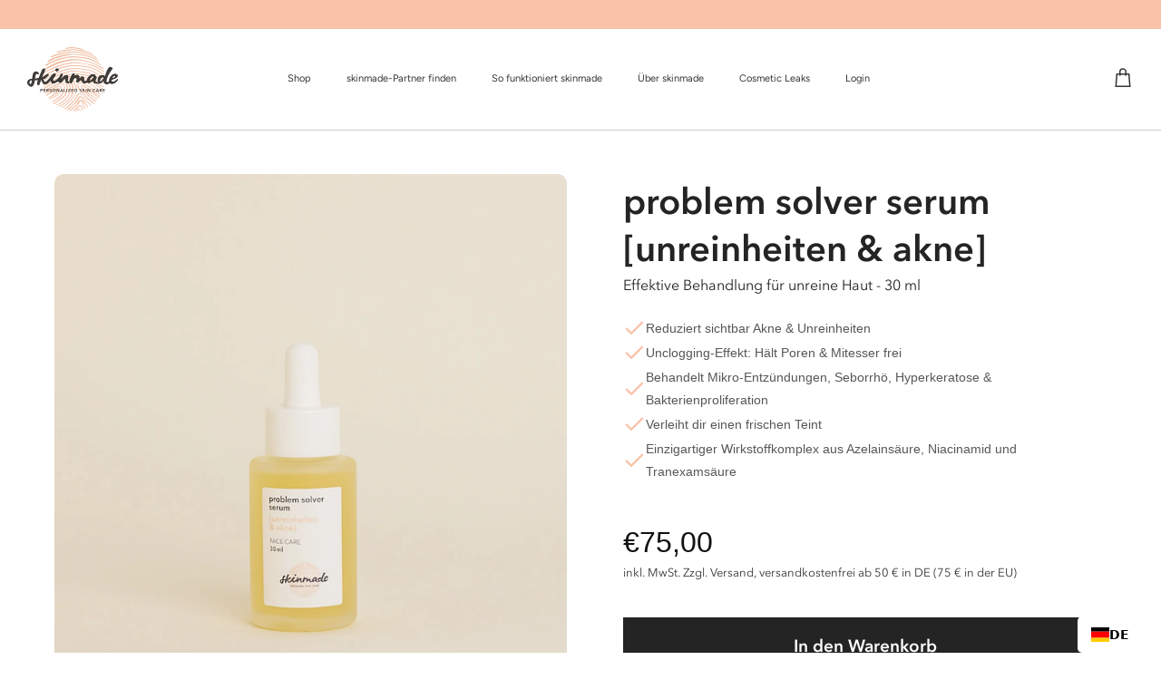

--- FILE ---
content_type: text/html; charset=utf-8
request_url: https://skinmade.de/products/problem-solver-serum-unreinheiten-akne-intensivserum-30-ml-1
body_size: 107387
content:















<!DOCTYPE html><html lang="de" dir="ltr">
<head>

    
    
    
    
    
      
      
    
  
  <!-- Symmetry 6.0.3 -->

  

  <title>
    Intensivserum bei Unreinheiten &amp; Pickel | TXA + Dexpanthenol + Niacinamide | Skinmade
  </title>

  <meta charset="utf-8" />
<meta name="viewport" content="width=device-width,initial-scale=1.0" />
<meta http-equiv="X-UA-Compatible" content="IE=edge">

<link rel="preconnect" href="https://cdn.shopify.com" crossorigin>
<link rel="preconnect" href="https://fonts.shopify.com" crossorigin>
<link rel="preconnect" href="https://monorail-edge.shopifysvc.com"><link rel="preload" as="font" href="//skinmade.de/cdn/fonts/figtree/figtree_n4.3c0838aba1701047e60be6a99a1b0a40ce9b8419.woff2" type="font/woff2" crossorigin><link rel="preload" as="font" href="//skinmade.de/cdn/fonts/figtree/figtree_n4.3c0838aba1701047e60be6a99a1b0a40ce9b8419.woff2" type="font/woff2" crossorigin><link rel="preload" as="font" href="//skinmade.de/cdn/fonts/figtree/figtree_n4.3c0838aba1701047e60be6a99a1b0a40ce9b8419.woff2" type="font/woff2" crossorigin><link rel="preload" as="font" href="//skinmade.de/cdn/fonts/figtree/figtree_n4.3c0838aba1701047e60be6a99a1b0a40ce9b8419.woff2" type="font/woff2" crossorigin><link rel="preload" href="//skinmade.de/cdn/shop/t/26/assets/vendor.min.js?v=11589511144441591071700567254" as="script">
<link rel="preload" href="//skinmade.de/cdn/shop/t/26/assets/theme.js?v=85417484044267405871700567254" as="script"><link rel="canonical" href="https://skinmade.de/products/problem-solver-serum-unreinheiten-akne-intensivserum-30-ml-1" /><link rel="icon" href="//skinmade.de/cdn/shop/files/favicon.png?crop=center&height=48&v=1698224078&width=48" type="image/png"><meta name="description" content="Reduziert sichtbar Hautunreinheiten, hormonell bedingte Pickel, verschiedene Arten von Pickeln, schwarze Flecken, Mitesser auf der Nase, geschlossene und offene Mitesser, Flecken und Ausbrüche am Kinn. Hat eine entzündungshemmende Wirkung und wirkt bei Seborrhoe und Hyperkeratose. Einzigartiger Wirkstoffkomplex aus Azelainsäure, Niacinamid, Tranexamsäure und Zink-PCA.">
<style>
    @font-face {
  font-family: Figtree;
  font-weight: 400;
  font-style: normal;
  font-display: fallback;
  src: url("//skinmade.de/cdn/fonts/figtree/figtree_n4.3c0838aba1701047e60be6a99a1b0a40ce9b8419.woff2") format("woff2"),
       url("//skinmade.de/cdn/fonts/figtree/figtree_n4.c0575d1db21fc3821f17fd6617d3dee552312137.woff") format("woff");
}

    @font-face {
  font-family: Figtree;
  font-weight: 700;
  font-style: normal;
  font-display: fallback;
  src: url("//skinmade.de/cdn/fonts/figtree/figtree_n7.2fd9bfe01586148e644724096c9d75e8c7a90e55.woff2") format("woff2"),
       url("//skinmade.de/cdn/fonts/figtree/figtree_n7.ea05de92d862f9594794ab281c4c3a67501ef5fc.woff") format("woff");
}

    @font-face {
  font-family: Figtree;
  font-weight: 500;
  font-style: normal;
  font-display: fallback;
  src: url("//skinmade.de/cdn/fonts/figtree/figtree_n5.3b6b7df38aa5986536945796e1f947445832047c.woff2") format("woff2"),
       url("//skinmade.de/cdn/fonts/figtree/figtree_n5.f26bf6dcae278b0ed902605f6605fa3338e81dab.woff") format("woff");
}

    @font-face {
  font-family: Figtree;
  font-weight: 400;
  font-style: italic;
  font-display: fallback;
  src: url("//skinmade.de/cdn/fonts/figtree/figtree_i4.89f7a4275c064845c304a4cf8a4a586060656db2.woff2") format("woff2"),
       url("//skinmade.de/cdn/fonts/figtree/figtree_i4.6f955aaaafc55a22ffc1f32ecf3756859a5ad3e2.woff") format("woff");
}

    @font-face {
  font-family: Figtree;
  font-weight: 700;
  font-style: italic;
  font-display: fallback;
  src: url("//skinmade.de/cdn/fonts/figtree/figtree_i7.06add7096a6f2ab742e09ec7e498115904eda1fe.woff2") format("woff2"),
       url("//skinmade.de/cdn/fonts/figtree/figtree_i7.ee584b5fcaccdbb5518c0228158941f8df81b101.woff") format("woff");
}

    @font-face {
  font-family: Figtree;
  font-weight: 400;
  font-style: normal;
  font-display: fallback;
  src: url("//skinmade.de/cdn/fonts/figtree/figtree_n4.3c0838aba1701047e60be6a99a1b0a40ce9b8419.woff2") format("woff2"),
       url("//skinmade.de/cdn/fonts/figtree/figtree_n4.c0575d1db21fc3821f17fd6617d3dee552312137.woff") format("woff");
}

    @font-face {
  font-family: Figtree;
  font-weight: 400;
  font-style: normal;
  font-display: fallback;
  src: url("//skinmade.de/cdn/fonts/figtree/figtree_n4.3c0838aba1701047e60be6a99a1b0a40ce9b8419.woff2") format("woff2"),
       url("//skinmade.de/cdn/fonts/figtree/figtree_n4.c0575d1db21fc3821f17fd6617d3dee552312137.woff") format("woff");
}

    @font-face {
  font-family: Figtree;
  font-weight: 400;
  font-style: normal;
  font-display: fallback;
  src: url("//skinmade.de/cdn/fonts/figtree/figtree_n4.3c0838aba1701047e60be6a99a1b0a40ce9b8419.woff2") format("woff2"),
       url("//skinmade.de/cdn/fonts/figtree/figtree_n4.c0575d1db21fc3821f17fd6617d3dee552312137.woff") format("woff");
}

    @font-face {
  font-family: Figtree;
  font-weight: 600;
  font-style: normal;
  font-display: fallback;
  src: url("//skinmade.de/cdn/fonts/figtree/figtree_n6.9d1ea52bb49a0a86cfd1b0383d00f83d3fcc14de.woff2") format("woff2"),
       url("//skinmade.de/cdn/fonts/figtree/figtree_n6.f0fcdea525a0e47b2ae4ab645832a8e8a96d31d3.woff") format("woff");
}

  </style>

  <meta property="og:site_name" content="Skinmade">
<meta property="og:url" content="https://skinmade.de/products/problem-solver-serum-unreinheiten-akne-intensivserum-30-ml-1">
<meta property="og:title" content="Intensivserum bei Unreinheiten &amp; Pickel | TXA + Dexpanthenol + Niacinamide | Skinmade">
<meta property="og:type" content="product">
<meta property="og:description" content="Reduziert sichtbar Hautunreinheiten, hormonell bedingte Pickel, verschiedene Arten von Pickeln, schwarze Flecken, Mitesser auf der Nase, geschlossene und offene Mitesser, Flecken und Ausbrüche am Kinn. Hat eine entzündungshemmende Wirkung und wirkt bei Seborrhoe und Hyperkeratose. Einzigartiger Wirkstoffkomplex aus Azelainsäure, Niacinamid, Tranexamsäure und Zink-PCA."><meta property="og:image" content="http://skinmade.de/cdn/shop/files/SM_Shooting_25_061_1200x1200.jpg?v=1743754862">
  <meta property="og:image:secure_url" content="https://skinmade.de/cdn/shop/files/SM_Shooting_25_061_1200x1200.jpg?v=1743754862">
  <meta property="og:image:width" content="1930">
  <meta property="og:image:height" content="1930"><meta property="og:price:amount" content="75,00">
  <meta property="og:price:currency" content="EUR"><meta name="twitter:card" content="summary_large_image">
<meta name="twitter:title" content="Intensivserum bei Unreinheiten &amp; Pickel | TXA + Dexpanthenol + Niacinamide | Skinmade">
<meta name="twitter:description" content="Reduziert sichtbar Hautunreinheiten, hormonell bedingte Pickel, verschiedene Arten von Pickeln, schwarze Flecken, Mitesser auf der Nase, geschlossene und offene Mitesser, Flecken und Ausbrüche am Kinn. Hat eine entzündungshemmende Wirkung und wirkt bei Seborrhoe und Hyperkeratose. Einzigartiger Wirkstoffkomplex aus Azelainsäure, Niacinamid, Tranexamsäure und Zink-PCA.">


  <link href="//skinmade.de/cdn/shop/t/26/assets/styles.css?v=126430084523310674931759336071" rel="stylesheet" type="text/css" media="all" />
<script>
    window.theme = window.theme || {};
    theme.money_format_with_product_code_preference = "€{{amount_with_comma_separator}} EUR";
    theme.money_format_with_cart_code_preference = "€{{amount_with_comma_separator}}";
    theme.money_format = "€{{amount_with_comma_separator}}";
    theme.strings = {
      previous: "Bisherige",
      next: "Nächster",
      addressError: "Kann die Adresse nicht finden",
      addressNoResults: "Keine Ergebnisse für diese Adresse",
      addressQueryLimit: "Sie haben die Google- API-Nutzungsgrenze überschritten. Betrachten wir zu einem \u003ca href=\"https:\/\/developers.google.com\/maps\/premium\/usage-limits\"\u003ePremium-Paket\u003c\/a\u003e zu aktualisieren.",
      authError: "Es gab ein Problem bei Google Maps Konto zu authentifizieren.",
      icon_labels_left: "Links",
      icon_labels_right: "Rechts",
      icon_labels_down: "Runter",
      icon_labels_close: "Schließen",
      icon_labels_plus: "Plus",
      imageSlider: "Bilder",
      cart_terms_confirmation: "Sie müssen den Nutzungsbedingungen zustimmen, bevor Sie fortfahren.",
      cart_general_quantity_too_high: "Sie können nur [QUANTITY] in Ihrem Einkaufswagen haben",
      products_listing_from: "Von",
      layout_live_search_see_all: "Alles anzeigen",
      products_product_add_to_cart: "Zum Warenkorb hinzufügen",
      products_variant_no_stock: "Ausverkauft",
      products_variant_non_existent: "Nicht verfügbar",
      products_product_pick_a: "Wähle ein",
      general_navigation_menu_toggle_aria_label: "Menü umschalten",
      general_accessibility_labels_close: "Schließen",
      products_product_added_to_cart: "Zum Warenkorb hinzugefügt",
      general_quick_search_pages: "Seiten",
      general_quick_search_no_results: "Leider konnten wir keine Ergebnisse finden",
      collections_general_see_all_subcollections: "Alles sehen..."
    };
    theme.routes = {
      cart_url: '/cart',
      cart_add_url: '/cart/add.js',
      cart_update_url: '/cart/update.js',
      predictive_search_url: '/search/suggest'
    };
    theme.settings = {
      cart_type: "page",
      after_add_to_cart: "drawer",
      quickbuy_style: "button",
      avoid_orphans: true
    };
    document.documentElement.classList.add('js');
  </script>

  <script src="//skinmade.de/cdn/shop/t/26/assets/vendor.min.js?v=11589511144441591071700567254" defer="defer"></script>
  <script src="//skinmade.de/cdn/shop/t/26/assets/theme.js?v=85417484044267405871700567254" defer="defer"></script>

  
  <script>window.performance && window.performance.mark && window.performance.mark('shopify.content_for_header.start');</script><meta name="facebook-domain-verification" content="vf7iau32esfdvv31h2oz0j6hkm5hvz">
<meta id="shopify-digital-wallet" name="shopify-digital-wallet" content="/25453101092/digital_wallets/dialog">
<meta name="shopify-checkout-api-token" content="e3fb533c22e1073bca8bc4af23dee694">
<meta id="in-context-paypal-metadata" data-shop-id="25453101092" data-venmo-supported="false" data-environment="production" data-locale="de_DE" data-paypal-v4="true" data-currency="EUR">
<link rel="alternate" hreflang="x-default" href="https://skinmade.de/products/problem-solver-serum-unreinheiten-akne-intensivserum-30-ml-1">
<link rel="alternate" hreflang="de" href="https://skinmade.de/products/problem-solver-serum-unreinheiten-akne-intensivserum-30-ml-1">
<link rel="alternate" hreflang="en" href="https://skinmade.de/en/products/problem-solver-serum-unreinheiten-akne-intensivserum-30-ml-1">
<link rel="alternate" type="application/json+oembed" href="https://skinmade.de/products/problem-solver-serum-unreinheiten-akne-intensivserum-30-ml-1.oembed">
<script async="async" src="/checkouts/internal/preloads.js?locale=de-DE"></script>
<link rel="preconnect" href="https://shop.app" crossorigin="anonymous">
<script async="async" src="https://shop.app/checkouts/internal/preloads.js?locale=de-DE&shop_id=25453101092" crossorigin="anonymous"></script>
<script id="apple-pay-shop-capabilities" type="application/json">{"shopId":25453101092,"countryCode":"DE","currencyCode":"EUR","merchantCapabilities":["supports3DS"],"merchantId":"gid:\/\/shopify\/Shop\/25453101092","merchantName":"Skinmade","requiredBillingContactFields":["postalAddress","email"],"requiredShippingContactFields":["postalAddress","email"],"shippingType":"shipping","supportedNetworks":["visa","maestro","masterCard","amex"],"total":{"type":"pending","label":"Skinmade","amount":"1.00"},"shopifyPaymentsEnabled":true,"supportsSubscriptions":true}</script>
<script id="shopify-features" type="application/json">{"accessToken":"e3fb533c22e1073bca8bc4af23dee694","betas":["rich-media-storefront-analytics"],"domain":"skinmade.de","predictiveSearch":true,"shopId":25453101092,"locale":"de"}</script>
<script>var Shopify = Shopify || {};
Shopify.shop = "skinmade.myshopify.com";
Shopify.locale = "de";
Shopify.currency = {"active":"EUR","rate":"1.0"};
Shopify.country = "DE";
Shopify.theme = {"name":"Skinmade | V1.4","id":145093361931,"schema_name":"Symmetry","schema_version":"6.0.3","theme_store_id":568,"role":"main"};
Shopify.theme.handle = "null";
Shopify.theme.style = {"id":null,"handle":null};
Shopify.cdnHost = "skinmade.de/cdn";
Shopify.routes = Shopify.routes || {};
Shopify.routes.root = "/";</script>
<script type="module">!function(o){(o.Shopify=o.Shopify||{}).modules=!0}(window);</script>
<script>!function(o){function n(){var o=[];function n(){o.push(Array.prototype.slice.apply(arguments))}return n.q=o,n}var t=o.Shopify=o.Shopify||{};t.loadFeatures=n(),t.autoloadFeatures=n()}(window);</script>
<script>
  window.ShopifyPay = window.ShopifyPay || {};
  window.ShopifyPay.apiHost = "shop.app\/pay";
  window.ShopifyPay.redirectState = null;
</script>
<script id="shop-js-analytics" type="application/json">{"pageType":"product"}</script>
<script defer="defer" async type="module" src="//skinmade.de/cdn/shopifycloud/shop-js/modules/v2/client.init-shop-cart-sync_HUjMWWU5.de.esm.js"></script>
<script defer="defer" async type="module" src="//skinmade.de/cdn/shopifycloud/shop-js/modules/v2/chunk.common_QpfDqRK1.esm.js"></script>
<script type="module">
  await import("//skinmade.de/cdn/shopifycloud/shop-js/modules/v2/client.init-shop-cart-sync_HUjMWWU5.de.esm.js");
await import("//skinmade.de/cdn/shopifycloud/shop-js/modules/v2/chunk.common_QpfDqRK1.esm.js");

  window.Shopify.SignInWithShop?.initShopCartSync?.({"fedCMEnabled":true,"windoidEnabled":true});

</script>
<script>
  window.Shopify = window.Shopify || {};
  if (!window.Shopify.featureAssets) window.Shopify.featureAssets = {};
  window.Shopify.featureAssets['shop-js'] = {"shop-cart-sync":["modules/v2/client.shop-cart-sync_ByUgVWtJ.de.esm.js","modules/v2/chunk.common_QpfDqRK1.esm.js"],"init-fed-cm":["modules/v2/client.init-fed-cm_CVqhkk-1.de.esm.js","modules/v2/chunk.common_QpfDqRK1.esm.js"],"shop-button":["modules/v2/client.shop-button_B0pFlqys.de.esm.js","modules/v2/chunk.common_QpfDqRK1.esm.js"],"shop-cash-offers":["modules/v2/client.shop-cash-offers_CaaeZ5wd.de.esm.js","modules/v2/chunk.common_QpfDqRK1.esm.js","modules/v2/chunk.modal_CS8dP9kO.esm.js"],"init-windoid":["modules/v2/client.init-windoid_B-gyVqfY.de.esm.js","modules/v2/chunk.common_QpfDqRK1.esm.js"],"shop-toast-manager":["modules/v2/client.shop-toast-manager_DgTeluS3.de.esm.js","modules/v2/chunk.common_QpfDqRK1.esm.js"],"init-shop-email-lookup-coordinator":["modules/v2/client.init-shop-email-lookup-coordinator_C5I212n4.de.esm.js","modules/v2/chunk.common_QpfDqRK1.esm.js"],"init-shop-cart-sync":["modules/v2/client.init-shop-cart-sync_HUjMWWU5.de.esm.js","modules/v2/chunk.common_QpfDqRK1.esm.js"],"avatar":["modules/v2/client.avatar_BTnouDA3.de.esm.js"],"pay-button":["modules/v2/client.pay-button_CJaF-UDc.de.esm.js","modules/v2/chunk.common_QpfDqRK1.esm.js"],"init-customer-accounts":["modules/v2/client.init-customer-accounts_BI_wUvuR.de.esm.js","modules/v2/client.shop-login-button_DTPR4l75.de.esm.js","modules/v2/chunk.common_QpfDqRK1.esm.js","modules/v2/chunk.modal_CS8dP9kO.esm.js"],"init-shop-for-new-customer-accounts":["modules/v2/client.init-shop-for-new-customer-accounts_C4qR5Wl-.de.esm.js","modules/v2/client.shop-login-button_DTPR4l75.de.esm.js","modules/v2/chunk.common_QpfDqRK1.esm.js","modules/v2/chunk.modal_CS8dP9kO.esm.js"],"shop-login-button":["modules/v2/client.shop-login-button_DTPR4l75.de.esm.js","modules/v2/chunk.common_QpfDqRK1.esm.js","modules/v2/chunk.modal_CS8dP9kO.esm.js"],"init-customer-accounts-sign-up":["modules/v2/client.init-customer-accounts-sign-up_SG5gYFpP.de.esm.js","modules/v2/client.shop-login-button_DTPR4l75.de.esm.js","modules/v2/chunk.common_QpfDqRK1.esm.js","modules/v2/chunk.modal_CS8dP9kO.esm.js"],"shop-follow-button":["modules/v2/client.shop-follow-button_CmMsyvrH.de.esm.js","modules/v2/chunk.common_QpfDqRK1.esm.js","modules/v2/chunk.modal_CS8dP9kO.esm.js"],"checkout-modal":["modules/v2/client.checkout-modal_tfCxQqrq.de.esm.js","modules/v2/chunk.common_QpfDqRK1.esm.js","modules/v2/chunk.modal_CS8dP9kO.esm.js"],"lead-capture":["modules/v2/client.lead-capture_Ccz5Zm6k.de.esm.js","modules/v2/chunk.common_QpfDqRK1.esm.js","modules/v2/chunk.modal_CS8dP9kO.esm.js"],"shop-login":["modules/v2/client.shop-login_BfivnucW.de.esm.js","modules/v2/chunk.common_QpfDqRK1.esm.js","modules/v2/chunk.modal_CS8dP9kO.esm.js"],"payment-terms":["modules/v2/client.payment-terms_D2Mn0eFV.de.esm.js","modules/v2/chunk.common_QpfDqRK1.esm.js","modules/v2/chunk.modal_CS8dP9kO.esm.js"]};
</script>
<script>(function() {
  var isLoaded = false;
  function asyncLoad() {
    if (isLoaded) return;
    isLoaded = true;
    var urls = ["https:\/\/loox.io\/widget\/cnXpnkD-Qp\/loox.1676293020657.js?shop=skinmade.myshopify.com","https:\/\/static.klaviyo.com\/onsite\/js\/klaviyo.js?company_id=XTHBk2\u0026shop=skinmade.myshopify.com","https:\/\/cdn.weglot.com\/weglot_script_tag.js?shop=skinmade.myshopify.com","https:\/\/cdn.jsdelivr.net\/gh\/apphq\/slidecart-dist@master\/slidecarthq-forward.js?4\u0026shop=skinmade.myshopify.com"];
    for (var i = 0; i < urls.length; i++) {
      var s = document.createElement('script');
      s.type = 'text/javascript';
      s.async = true;
      s.src = urls[i];
      var x = document.getElementsByTagName('script')[0];
      x.parentNode.insertBefore(s, x);
    }
  };
  if(window.attachEvent) {
    window.attachEvent('onload', asyncLoad);
  } else {
    window.addEventListener('load', asyncLoad, false);
  }
})();</script>
<script id="__st">var __st={"a":25453101092,"offset":3600,"reqid":"c61d82a0-d628-474d-97d2-b87e6206e565-1768627653","pageurl":"skinmade.de\/products\/problem-solver-serum-unreinheiten-akne-intensivserum-30-ml-1","u":"49814b9b9b00","p":"product","rtyp":"product","rid":8554555408651};</script>
<script>window.ShopifyPaypalV4VisibilityTracking = true;</script>
<script id="form-persister">!function(){'use strict';const t='contact',e='new_comment',n=[[t,t],['blogs',e],['comments',e],[t,'customer']],o='password',r='form_key',c=['recaptcha-v3-token','g-recaptcha-response','h-captcha-response',o],s=()=>{try{return window.sessionStorage}catch{return}},i='__shopify_v',u=t=>t.elements[r],a=function(){const t=[...n].map((([t,e])=>`form[action*='/${t}']:not([data-nocaptcha='true']) input[name='form_type'][value='${e}']`)).join(',');var e;return e=t,()=>e?[...document.querySelectorAll(e)].map((t=>t.form)):[]}();function m(t){const e=u(t);a().includes(t)&&(!e||!e.value)&&function(t){try{if(!s())return;!function(t){const e=s();if(!e)return;const n=u(t);if(!n)return;const o=n.value;o&&e.removeItem(o)}(t);const e=Array.from(Array(32),(()=>Math.random().toString(36)[2])).join('');!function(t,e){u(t)||t.append(Object.assign(document.createElement('input'),{type:'hidden',name:r})),t.elements[r].value=e}(t,e),function(t,e){const n=s();if(!n)return;const r=[...t.querySelectorAll(`input[type='${o}']`)].map((({name:t})=>t)),u=[...c,...r],a={};for(const[o,c]of new FormData(t).entries())u.includes(o)||(a[o]=c);n.setItem(e,JSON.stringify({[i]:1,action:t.action,data:a}))}(t,e)}catch(e){console.error('failed to persist form',e)}}(t)}const f=t=>{if('true'===t.dataset.persistBound)return;const e=function(t,e){const n=function(t){return'function'==typeof t.submit?t.submit:HTMLFormElement.prototype.submit}(t).bind(t);return function(){let t;return()=>{t||(t=!0,(()=>{try{e(),n()}catch(t){(t=>{console.error('form submit failed',t)})(t)}})(),setTimeout((()=>t=!1),250))}}()}(t,(()=>{m(t)}));!function(t,e){if('function'==typeof t.submit&&'function'==typeof e)try{t.submit=e}catch{}}(t,e),t.addEventListener('submit',(t=>{t.preventDefault(),e()})),t.dataset.persistBound='true'};!function(){function t(t){const e=(t=>{const e=t.target;return e instanceof HTMLFormElement?e:e&&e.form})(t);e&&m(e)}document.addEventListener('submit',t),document.addEventListener('DOMContentLoaded',(()=>{const e=a();for(const t of e)f(t);var n;n=document.body,new window.MutationObserver((t=>{for(const e of t)if('childList'===e.type&&e.addedNodes.length)for(const t of e.addedNodes)1===t.nodeType&&'FORM'===t.tagName&&a().includes(t)&&f(t)})).observe(n,{childList:!0,subtree:!0,attributes:!1}),document.removeEventListener('submit',t)}))}()}();</script>
<script integrity="sha256-4kQ18oKyAcykRKYeNunJcIwy7WH5gtpwJnB7kiuLZ1E=" data-source-attribution="shopify.loadfeatures" defer="defer" src="//skinmade.de/cdn/shopifycloud/storefront/assets/storefront/load_feature-a0a9edcb.js" crossorigin="anonymous"></script>
<script crossorigin="anonymous" defer="defer" src="//skinmade.de/cdn/shopifycloud/storefront/assets/shopify_pay/storefront-65b4c6d7.js?v=20250812"></script>
<script data-source-attribution="shopify.dynamic_checkout.dynamic.init">var Shopify=Shopify||{};Shopify.PaymentButton=Shopify.PaymentButton||{isStorefrontPortableWallets:!0,init:function(){window.Shopify.PaymentButton.init=function(){};var t=document.createElement("script");t.src="https://skinmade.de/cdn/shopifycloud/portable-wallets/latest/portable-wallets.de.js",t.type="module",document.head.appendChild(t)}};
</script>
<script data-source-attribution="shopify.dynamic_checkout.buyer_consent">
  function portableWalletsHideBuyerConsent(e){var t=document.getElementById("shopify-buyer-consent"),n=document.getElementById("shopify-subscription-policy-button");t&&n&&(t.classList.add("hidden"),t.setAttribute("aria-hidden","true"),n.removeEventListener("click",e))}function portableWalletsShowBuyerConsent(e){var t=document.getElementById("shopify-buyer-consent"),n=document.getElementById("shopify-subscription-policy-button");t&&n&&(t.classList.remove("hidden"),t.removeAttribute("aria-hidden"),n.addEventListener("click",e))}window.Shopify?.PaymentButton&&(window.Shopify.PaymentButton.hideBuyerConsent=portableWalletsHideBuyerConsent,window.Shopify.PaymentButton.showBuyerConsent=portableWalletsShowBuyerConsent);
</script>
<script data-source-attribution="shopify.dynamic_checkout.cart.bootstrap">document.addEventListener("DOMContentLoaded",(function(){function t(){return document.querySelector("shopify-accelerated-checkout-cart, shopify-accelerated-checkout")}if(t())Shopify.PaymentButton.init();else{new MutationObserver((function(e,n){t()&&(Shopify.PaymentButton.init(),n.disconnect())})).observe(document.body,{childList:!0,subtree:!0})}}));
</script>
<script id='scb4127' type='text/javascript' async='' src='https://skinmade.de/cdn/shopifycloud/privacy-banner/storefront-banner.js'></script><link id="shopify-accelerated-checkout-styles" rel="stylesheet" media="screen" href="https://skinmade.de/cdn/shopifycloud/portable-wallets/latest/accelerated-checkout-backwards-compat.css" crossorigin="anonymous">
<style id="shopify-accelerated-checkout-cart">
        #shopify-buyer-consent {
  margin-top: 1em;
  display: inline-block;
  width: 100%;
}

#shopify-buyer-consent.hidden {
  display: none;
}

#shopify-subscription-policy-button {
  background: none;
  border: none;
  padding: 0;
  text-decoration: underline;
  font-size: inherit;
  cursor: pointer;
}

#shopify-subscription-policy-button::before {
  box-shadow: none;
}

      </style>

<script>window.performance && window.performance.mark && window.performance.mark('shopify.content_for_header.end');</script>
  <!-- "snippets/shogun-products.liquid" was not rendered, the associated app was uninstalled -->

















































































































































































































































































































































































































































































































































































  <!-- "snippets/shogun-head.liquid" was not rendered, the associated app was uninstalled -->

<script src='https://widget.superchat.de/snippet.js?applicationKey=WCjYdpXxDwaBp5lmrz7Q2VKZ15' referrerpolicy='no-referrer-when-downgrade'></script>

<script>
    window.Shopify = window.Shopify || {theme: {id: 145093361931, role: 'main' } };
    window._template = {
        directory: "",
        name: "product",
        suffix: "gp-template-586838731357422357"
    };
  </script>
  <script type="module" blocking="render" fetchpriority="high" src="https://cdn.intelligems.io/esm/6f9bcd341105/bundle.js" async></script>
  


<!-- BEGIN app block: shopify://apps/triplewhale/blocks/triple_pixel_snippet/483d496b-3f1a-4609-aea7-8eee3b6b7a2a --><link rel='preconnect dns-prefetch' href='https://api.config-security.com/' crossorigin />
<link rel='preconnect dns-prefetch' href='https://conf.config-security.com/' crossorigin />
<script>
/* >> TriplePixel :: start*/
window.TriplePixelData={TripleName:"skinmade.myshopify.com",ver:"2.16",plat:"SHOPIFY",isHeadless:false,src:'SHOPIFY_EXT',product:{id:"8554555408651",name:`problem solver serum [unreinheiten &amp; akne]`,price:"75,00",variant:"45245714006283"},search:"",collection:"",cart:"page",template:"product",curr:"EUR" || "EUR"},function(W,H,A,L,E,_,B,N){function O(U,T,P,H,R){void 0===R&&(R=!1),H=new XMLHttpRequest,P?(H.open("POST",U,!0),H.setRequestHeader("Content-Type","text/plain")):H.open("GET",U,!0),H.send(JSON.stringify(P||{})),H.onreadystatechange=function(){4===H.readyState&&200===H.status?(R=H.responseText,U.includes("/first")?eval(R):P||(N[B]=R)):(299<H.status||H.status<200)&&T&&!R&&(R=!0,O(U,T-1,P))}}if(N=window,!N[H+"sn"]){N[H+"sn"]=1,L=function(){return Date.now().toString(36)+"_"+Math.random().toString(36)};try{A.setItem(H,1+(0|A.getItem(H)||0)),(E=JSON.parse(A.getItem(H+"U")||"[]")).push({u:location.href,r:document.referrer,t:Date.now(),id:L()}),A.setItem(H+"U",JSON.stringify(E))}catch(e){}var i,m,p;A.getItem('"!nC`')||(_=A,A=N,A[H]||(E=A[H]=function(t,e,i){return void 0===i&&(i=[]),"State"==t?E.s:(W=L(),(E._q=E._q||[]).push([W,t,e].concat(i)),W)},E.s="Installed",E._q=[],E.ch=W,B="configSecurityConfModel",N[B]=1,O("https://conf.config-security.com/model",5),i=L(),m=A[atob("c2NyZWVu")],_.setItem("di_pmt_wt",i),p={id:i,action:"profile",avatar:_.getItem("auth-security_rand_salt_"),time:m[atob("d2lkdGg=")]+":"+m[atob("aGVpZ2h0")],host:A.TriplePixelData.TripleName,plat:A.TriplePixelData.plat,url:window.location.href.slice(0,500),ref:document.referrer,ver:A.TriplePixelData.ver},O("https://api.config-security.com/event",5,p),O("https://api.config-security.com/first?host=".concat(p.host,"&plat=").concat(p.plat),5)))}}("","TriplePixel",localStorage);
/* << TriplePixel :: end*/
</script>



<!-- END app block --><!-- BEGIN app block: shopify://apps/pagefly-page-builder/blocks/app-embed/83e179f7-59a0-4589-8c66-c0dddf959200 -->

<!-- BEGIN app snippet: pagefly-cro-ab-testing-main -->







<script>
  ;(function () {
    const url = new URL(window.location)
    const viewParam = url.searchParams.get('view')
    if (viewParam && viewParam.includes('variant-pf-')) {
      url.searchParams.set('pf_v', viewParam)
      url.searchParams.delete('view')
      window.history.replaceState({}, '', url)
    }
  })()
</script>



<script type='module'>
  
  window.PAGEFLY_CRO = window.PAGEFLY_CRO || {}

  window.PAGEFLY_CRO['data_debug'] = {
    original_template_suffix: "gp-template-586838731357422357",
    allow_ab_test: false,
    ab_test_start_time: 0,
    ab_test_end_time: 0,
    today_date_time: 1768627654000,
  }
  window.PAGEFLY_CRO['GA4'] = { enabled: false}
</script>

<!-- END app snippet -->








  <script src='https://cdn.shopify.com/extensions/019bb4f9-aed6-78a3-be91-e9d44663e6bf/pagefly-page-builder-215/assets/pagefly-helper.js' defer='defer'></script>

  <script src='https://cdn.shopify.com/extensions/019bb4f9-aed6-78a3-be91-e9d44663e6bf/pagefly-page-builder-215/assets/pagefly-general-helper.js' defer='defer'></script>

  <script src='https://cdn.shopify.com/extensions/019bb4f9-aed6-78a3-be91-e9d44663e6bf/pagefly-page-builder-215/assets/pagefly-snap-slider.js' defer='defer'></script>

  <script src='https://cdn.shopify.com/extensions/019bb4f9-aed6-78a3-be91-e9d44663e6bf/pagefly-page-builder-215/assets/pagefly-slideshow-v3.js' defer='defer'></script>

  <script src='https://cdn.shopify.com/extensions/019bb4f9-aed6-78a3-be91-e9d44663e6bf/pagefly-page-builder-215/assets/pagefly-slideshow-v4.js' defer='defer'></script>

  <script src='https://cdn.shopify.com/extensions/019bb4f9-aed6-78a3-be91-e9d44663e6bf/pagefly-page-builder-215/assets/pagefly-glider.js' defer='defer'></script>

  <script src='https://cdn.shopify.com/extensions/019bb4f9-aed6-78a3-be91-e9d44663e6bf/pagefly-page-builder-215/assets/pagefly-slideshow-v1-v2.js' defer='defer'></script>

  <script src='https://cdn.shopify.com/extensions/019bb4f9-aed6-78a3-be91-e9d44663e6bf/pagefly-page-builder-215/assets/pagefly-product-media.js' defer='defer'></script>

  <script src='https://cdn.shopify.com/extensions/019bb4f9-aed6-78a3-be91-e9d44663e6bf/pagefly-page-builder-215/assets/pagefly-product.js' defer='defer'></script>


<script id='pagefly-helper-data' type='application/json'>
  {
    "page_optimization": {
      "assets_prefetching": false
    },
    "elements_asset_mapper": {
      "Accordion": "https://cdn.shopify.com/extensions/019bb4f9-aed6-78a3-be91-e9d44663e6bf/pagefly-page-builder-215/assets/pagefly-accordion.js",
      "Accordion3": "https://cdn.shopify.com/extensions/019bb4f9-aed6-78a3-be91-e9d44663e6bf/pagefly-page-builder-215/assets/pagefly-accordion3.js",
      "CountDown": "https://cdn.shopify.com/extensions/019bb4f9-aed6-78a3-be91-e9d44663e6bf/pagefly-page-builder-215/assets/pagefly-countdown.js",
      "GMap1": "https://cdn.shopify.com/extensions/019bb4f9-aed6-78a3-be91-e9d44663e6bf/pagefly-page-builder-215/assets/pagefly-gmap.js",
      "GMap2": "https://cdn.shopify.com/extensions/019bb4f9-aed6-78a3-be91-e9d44663e6bf/pagefly-page-builder-215/assets/pagefly-gmap.js",
      "GMapBasicV2": "https://cdn.shopify.com/extensions/019bb4f9-aed6-78a3-be91-e9d44663e6bf/pagefly-page-builder-215/assets/pagefly-gmap.js",
      "GMapAdvancedV2": "https://cdn.shopify.com/extensions/019bb4f9-aed6-78a3-be91-e9d44663e6bf/pagefly-page-builder-215/assets/pagefly-gmap.js",
      "HTML.Video": "https://cdn.shopify.com/extensions/019bb4f9-aed6-78a3-be91-e9d44663e6bf/pagefly-page-builder-215/assets/pagefly-htmlvideo.js",
      "HTML.Video2": "https://cdn.shopify.com/extensions/019bb4f9-aed6-78a3-be91-e9d44663e6bf/pagefly-page-builder-215/assets/pagefly-htmlvideo2.js",
      "HTML.Video3": "https://cdn.shopify.com/extensions/019bb4f9-aed6-78a3-be91-e9d44663e6bf/pagefly-page-builder-215/assets/pagefly-htmlvideo2.js",
      "BackgroundVideo": "https://cdn.shopify.com/extensions/019bb4f9-aed6-78a3-be91-e9d44663e6bf/pagefly-page-builder-215/assets/pagefly-htmlvideo2.js",
      "Instagram": "https://cdn.shopify.com/extensions/019bb4f9-aed6-78a3-be91-e9d44663e6bf/pagefly-page-builder-215/assets/pagefly-instagram.js",
      "Instagram2": "https://cdn.shopify.com/extensions/019bb4f9-aed6-78a3-be91-e9d44663e6bf/pagefly-page-builder-215/assets/pagefly-instagram.js",
      "Insta3": "https://cdn.shopify.com/extensions/019bb4f9-aed6-78a3-be91-e9d44663e6bf/pagefly-page-builder-215/assets/pagefly-instagram3.js",
      "Tabs": "https://cdn.shopify.com/extensions/019bb4f9-aed6-78a3-be91-e9d44663e6bf/pagefly-page-builder-215/assets/pagefly-tab.js",
      "Tabs3": "https://cdn.shopify.com/extensions/019bb4f9-aed6-78a3-be91-e9d44663e6bf/pagefly-page-builder-215/assets/pagefly-tab3.js",
      "ProductBox": "https://cdn.shopify.com/extensions/019bb4f9-aed6-78a3-be91-e9d44663e6bf/pagefly-page-builder-215/assets/pagefly-cart.js",
      "FBPageBox2": "https://cdn.shopify.com/extensions/019bb4f9-aed6-78a3-be91-e9d44663e6bf/pagefly-page-builder-215/assets/pagefly-facebook.js",
      "FBLikeButton2": "https://cdn.shopify.com/extensions/019bb4f9-aed6-78a3-be91-e9d44663e6bf/pagefly-page-builder-215/assets/pagefly-facebook.js",
      "TwitterFeed2": "https://cdn.shopify.com/extensions/019bb4f9-aed6-78a3-be91-e9d44663e6bf/pagefly-page-builder-215/assets/pagefly-twitter.js",
      "Paragraph4": "https://cdn.shopify.com/extensions/019bb4f9-aed6-78a3-be91-e9d44663e6bf/pagefly-page-builder-215/assets/pagefly-paragraph4.js",

      "AliReviews": "https://cdn.shopify.com/extensions/019bb4f9-aed6-78a3-be91-e9d44663e6bf/pagefly-page-builder-215/assets/pagefly-3rd-elements.js",
      "BackInStock": "https://cdn.shopify.com/extensions/019bb4f9-aed6-78a3-be91-e9d44663e6bf/pagefly-page-builder-215/assets/pagefly-3rd-elements.js",
      "GloboBackInStock": "https://cdn.shopify.com/extensions/019bb4f9-aed6-78a3-be91-e9d44663e6bf/pagefly-page-builder-215/assets/pagefly-3rd-elements.js",
      "GrowaveWishlist": "https://cdn.shopify.com/extensions/019bb4f9-aed6-78a3-be91-e9d44663e6bf/pagefly-page-builder-215/assets/pagefly-3rd-elements.js",
      "InfiniteOptionsShopPad": "https://cdn.shopify.com/extensions/019bb4f9-aed6-78a3-be91-e9d44663e6bf/pagefly-page-builder-215/assets/pagefly-3rd-elements.js",
      "InkybayProductPersonalizer": "https://cdn.shopify.com/extensions/019bb4f9-aed6-78a3-be91-e9d44663e6bf/pagefly-page-builder-215/assets/pagefly-3rd-elements.js",
      "LimeSpot": "https://cdn.shopify.com/extensions/019bb4f9-aed6-78a3-be91-e9d44663e6bf/pagefly-page-builder-215/assets/pagefly-3rd-elements.js",
      "Loox": "https://cdn.shopify.com/extensions/019bb4f9-aed6-78a3-be91-e9d44663e6bf/pagefly-page-builder-215/assets/pagefly-3rd-elements.js",
      "Opinew": "https://cdn.shopify.com/extensions/019bb4f9-aed6-78a3-be91-e9d44663e6bf/pagefly-page-builder-215/assets/pagefly-3rd-elements.js",
      "Powr": "https://cdn.shopify.com/extensions/019bb4f9-aed6-78a3-be91-e9d44663e6bf/pagefly-page-builder-215/assets/pagefly-3rd-elements.js",
      "ProductReviews": "https://cdn.shopify.com/extensions/019bb4f9-aed6-78a3-be91-e9d44663e6bf/pagefly-page-builder-215/assets/pagefly-3rd-elements.js",
      "PushOwl": "https://cdn.shopify.com/extensions/019bb4f9-aed6-78a3-be91-e9d44663e6bf/pagefly-page-builder-215/assets/pagefly-3rd-elements.js",
      "ReCharge": "https://cdn.shopify.com/extensions/019bb4f9-aed6-78a3-be91-e9d44663e6bf/pagefly-page-builder-215/assets/pagefly-3rd-elements.js",
      "Rivyo": "https://cdn.shopify.com/extensions/019bb4f9-aed6-78a3-be91-e9d44663e6bf/pagefly-page-builder-215/assets/pagefly-3rd-elements.js",
      "TrackingMore": "https://cdn.shopify.com/extensions/019bb4f9-aed6-78a3-be91-e9d44663e6bf/pagefly-page-builder-215/assets/pagefly-3rd-elements.js",
      "Vitals": "https://cdn.shopify.com/extensions/019bb4f9-aed6-78a3-be91-e9d44663e6bf/pagefly-page-builder-215/assets/pagefly-3rd-elements.js",
      "Wiser": "https://cdn.shopify.com/extensions/019bb4f9-aed6-78a3-be91-e9d44663e6bf/pagefly-page-builder-215/assets/pagefly-3rd-elements.js"
    },
    "custom_elements_mapper": {
      "pf-click-action-element": "https://cdn.shopify.com/extensions/019bb4f9-aed6-78a3-be91-e9d44663e6bf/pagefly-page-builder-215/assets/pagefly-click-action-element.js",
      "pf-dialog-element": "https://cdn.shopify.com/extensions/019bb4f9-aed6-78a3-be91-e9d44663e6bf/pagefly-page-builder-215/assets/pagefly-dialog-element.js"
    }
  }
</script>


<!-- END app block --><!-- BEGIN app block: shopify://apps/hulk-form-builder/blocks/app-embed/b6b8dd14-356b-4725-a4ed-77232212b3c3 --><!-- BEGIN app snippet: hulkapps-formbuilder-theme-ext --><script type="text/javascript">
  
  if (typeof window.formbuilder_customer != "object") {
        window.formbuilder_customer = {}
  }

  window.hulkFormBuilder = {
    form_data: {},
    shop_data: {"shop_mkM9a7twUCL1XlVvF-zMQQ":{"shop_uuid":"mkM9a7twUCL1XlVvF-zMQQ","shop_timezone":"Europe\/Berlin","shop_id":112167,"shop_is_after_submit_enabled":true,"shop_shopify_plan":"Basic","shop_shopify_domain":"skinmade.myshopify.com","shop_created_at":"2024-07-17T02:52:47.459-05:00","is_skip_metafield":false,"shop_deleted":false,"shop_disabled":false}},
    settings_data: {"shop_settings":{"shop_customise_msgs":[],"default_customise_msgs":{"is_required":"is required","thank_you":"Thank you! The form was submitted successfully.","processing":"Processing...","valid_data":"Please provide valid data","valid_email":"Provide valid email format","valid_tags":"HTML Tags are not allowed","valid_phone":"Provide valid phone number","valid_captcha":"Please provide valid captcha response","valid_url":"Provide valid URL","only_number_alloud":"Provide valid number in","number_less":"must be less than","number_more":"must be more than","image_must_less":"Image must be less than 20MB","image_number":"Images allowed","image_extension":"Invalid extension! Please provide image file","error_image_upload":"Error in image upload. Please try again.","error_file_upload":"Error in file upload. Please try again.","your_response":"Your response","error_form_submit":"Error occur.Please try again after sometime.","email_submitted":"Form with this email is already submitted","invalid_email_by_zerobounce":"The email address you entered appears to be invalid. Please check it and try again.","download_file":"Download file","card_details_invalid":"Your card details are invalid","card_details":"Card details","please_enter_card_details":"Please enter card details","card_number":"Card number","exp_mm":"Exp MM","exp_yy":"Exp YY","crd_cvc":"CVV","payment_value":"Payment amount","please_enter_payment_amount":"Please enter payment amount","address1":"Address line 1","address2":"Address line 2","city":"City","province":"Province","zipcode":"Zip code","country":"Country","blocked_domain":"This form does not accept addresses from","file_must_less":"File must be less than 20MB","file_extension":"Invalid extension! Please provide file","only_file_number_alloud":"files allowed","previous":"Previous","next":"Next","must_have_a_input":"Please enter at least one field.","please_enter_required_data":"Please enter required data","atleast_one_special_char":"Include at least one special character","atleast_one_lowercase_char":"Include at least one lowercase character","atleast_one_uppercase_char":"Include at least one uppercase character","atleast_one_number":"Include at least one number","must_have_8_chars":"Must have 8 characters long","be_between_8_and_12_chars":"Be between 8 and 12 characters long","please_select":"Please Select","phone_submitted":"Form with this phone number is already submitted","user_res_parse_error":"Error while submitting the form","valid_same_values":"values must be same","product_choice_clear_selection":"Clear Selection","picture_choice_clear_selection":"Clear Selection","remove_all_for_file_image_upload":"Remove All","invalid_file_type_for_image_upload":"You can't upload files of this type.","invalid_file_type_for_signature_upload":"You can't upload files of this type.","max_files_exceeded_for_file_upload":"You can not upload any more files.","max_files_exceeded_for_image_upload":"You can not upload any more files.","file_already_exist":"File already uploaded","max_limit_exceed":"You have added the maximum number of text fields.","cancel_upload_for_file_upload":"Cancel upload","cancel_upload_for_image_upload":"Cancel upload","cancel_upload_for_signature_upload":"Cancel upload"},"shop_blocked_domains":[]}},
    features_data: {"shop_plan_features":{"shop_plan_features":["unlimited-forms","full-design-customization","export-form-submissions","multiple-recipients-for-form-submissions","multiple-admin-notifications","enable-captcha","unlimited-file-uploads","save-submitted-form-data","set-auto-response-message","conditional-logic","form-banner","save-as-draft-facility","include-user-response-in-admin-email","disable-form-submission","mail-platform-integration","stripe-payment-integration","pre-built-templates","create-customer-account-on-shopify","google-analytics-3-by-tracking-id","facebook-pixel-id","bing-uet-pixel-id","advanced-js","advanced-css","api-available","customize-form-message","hidden-field","restrict-from-submissions-per-one-user","utm-tracking","ratings","privacy-notices","heading","paragraph","shopify-flow-trigger","domain-setup","block-domain","address","html-code","form-schedule","after-submit-script","customize-form-scrolling","on-form-submission-record-the-referrer-url","password","duplicate-the-forms","include-user-response-in-auto-responder-email","elements-add-ons","admin-and-auto-responder-email-with-tokens","email-export","premium-support","google-analytics-4-by-measurement-id","google-ads-for-tracking-conversion","validation-field","approve-or-decline-submission","product-choice","ticket-system","emoji-feedback","multi-line-text","iamge-choice","image-display","file-upload","slack-integration","google-sheets-integration","multi-page-form","access-only-for-logged-in-users","zapier-integration","add-tags-for-existing-customers","restrict-from-submissions-per-phone-number","multi-column-text","booking","zerobounce-integration","load_form_as_popup","advanced_conditional_logic"]}},
    shop: null,
    shop_id: null,
    plan_features: null,
    validateDoubleQuotes: false,
    assets: {
      extraFunctions: "https://cdn.shopify.com/extensions/019bb5ee-ec40-7527-955d-c1b8751eb060/form-builder-by-hulkapps-50/assets/extra-functions.js",
      extraStyles: "https://cdn.shopify.com/extensions/019bb5ee-ec40-7527-955d-c1b8751eb060/form-builder-by-hulkapps-50/assets/extra-styles.css",
      bootstrapStyles: "https://cdn.shopify.com/extensions/019bb5ee-ec40-7527-955d-c1b8751eb060/form-builder-by-hulkapps-50/assets/theme-app-extension-bootstrap.css"
    },
    translations: {
      htmlTagNotAllowed: "HTML Tags are not allowed",
      sqlQueryNotAllowed: "SQL Queries are not allowed",
      doubleQuoteNotAllowed: "Double quotes are not allowed",
      vorwerkHttpWwwNotAllowed: "The words \u0026#39;http\u0026#39; and \u0026#39;www\u0026#39; are not allowed. Please remove them and try again.",
      maxTextFieldsReached: "You have added the maximum number of text fields.",
      avoidNegativeWords: "Avoid negative words: Don\u0026#39;t use negative words in your contact message.",
      customDesignOnly: "This form is for custom designs requests. For general inquiries please contact our team at info@stagheaddesigns.com",
      zerobounceApiErrorMsg: "We couldn\u0026#39;t verify your email due to a technical issue. Please try again later.",
    }

  }

  

  window.FbThemeAppExtSettingsHash = {}
  
</script><!-- END app snippet --><!-- END app block --><!-- BEGIN app block: shopify://apps/weglot-translate-your-store/blocks/weglot/3097482a-fafe-42ff-bc33-ea19e35c4a20 -->





  
    

    
    
    
  


<!--Start Weglot Script-->
<script src="https://cdn.weglot.com/weglot.min.js?api_key=wg_1eeca43ccdbadce7c881cb0527d6a93a2" async></script>
<!--End Weglot Script-->

<!-- END app block --><!-- BEGIN app block: shopify://apps/uppromote-affiliate/blocks/customer-referral/64c32457-930d-4cb9-9641-e24c0d9cf1f4 --><link rel="preload" href="https://cdn.shopify.com/extensions/019bc4a6-eb4b-7d07-80ed-0d44dde74f8b/app-105/assets/customer-referral.css" as="style" onload="this.onload=null;this.rel='stylesheet'">
<script>
  document.addEventListener("DOMContentLoaded", function () {
    const params = new URLSearchParams(window.location.search);
    if (params.has('sca_ref') || params.has('sca_crp')) {
      document.body.setAttribute('is-affiliate-link', '');
    }
  });
</script>


<!-- END app block --><!-- BEGIN app block: shopify://apps/uppromote-affiliate/blocks/core-script/64c32457-930d-4cb9-9641-e24c0d9cf1f4 --><!-- BEGIN app snippet: core-metafields-setting --><!--suppress ES6ConvertVarToLetConst -->
<script type="application/json" id="core-uppromote-settings">{"app_env":{"env":"production"},"cx_referral_settings":{"setting":{"select_theme":1,"design_banner_image_horizontal":"storage\/uploads\/customer-referral\/landing-page\/banner-horizontal\/1727790532_7392432_e74e5776190441b5ed81232d9e1571a0.jpg","design_banner_image_vertical":"\/storage\/uploads\/icons\/customer-referral\/vertical.webp","design_color_background":"#ffffff","design_color_text":"#092c4c","design_color_button":"#353431","design_color_button_text":"#ffffff","content_sign_up_title":"Teile skinmade mit deinen Freunden","content_sign_up_description":"Schenke deinen Freunden {friend_incentive} Rabatt für ihre erste Bestellung. Sobald sie einen Einkauf tätigen erhältst du {customer_reward} für jede Bestellung!","content_sign_up_customer_email":"Deine Email Adresse","content_sign_up_customer_name":"Dein Name (optional)","content_sign_up_button_text":"Link erhalten","content_sign_up_referral_guide_status":1,"content_sign_up_referral_guide_title":"How it works","content_sign_up_referral_guide_share_your_link":{"icon":"\/storage\/uploads\/icons\/customer-referral\/icon-1.svg","title":"Teile deinen Link"},"content_sign_up_referral_your_friend_purchase":{"icon":"\/storage\/uploads\/icons\/customer-referral\/icon-2.svg","title":"Dein*e Freund*in bestellt"},"content_sign_up_referral_guide_you_get_rewarded":{"icon":"\/storage\/uploads\/icons\/customer-referral\/icon-3.svg","title":"Du bekommst dein Geschenk"},"content_post_signup_title":"Teile skinmade mit deinen Freunden","content_post_signup_description":"Schenke deinen Freunden {friend_incentive} Rabatt für ihre erste Bestellung. Sobald sie einen Einkauf tätigen erhältst du {customer_reward} für jede Bestellung!","content_post_signup_referral_link":"Dein teilbarer Link","content_post_signup_button_text":"Link kopieren","content_post_signup_referral_guide_status":1,"content_post_signup_referral_guide_title":"How it works","content_post_signup_referral_guide_share_your_link":{"icon":"\/storage\/uploads\/icons\/customer-referral\/icon-1.svg","title":"Teile deinen Link"},"content_post_signup_referral_your_friend_purchase":{"icon":"\/storage\/uploads\/icons\/customer-referral\/icon-2.svg","title":"Dein*e Freund*in bestellt"},"content_post_signup_referral_guide_you_get_rewarded":{"icon":"\/storage\/uploads\/icons\/customer-referral\/icon-3.svg","title":"Du bekommst dein Geschenk"},"active":1},"program":{"status":1,"refer_customer_incentive":{"type":"fixed_amount","value":25,"price_rule_id":"1755920040203","coupon":"SKINMADE_CUSTOMER_REFERRAL"},"commission_type":0,"commission_amount":"25.00"},"shop":{"currency_format":"€{{amount_with_comma_separator}}"},"active_customer_referral":1,"asset_url":"https:\/\/cdn.uppromote.com","extension_endpoint":"https:\/\/extensions.uppromote.com","setting_post_purchase_signup":{"active":0,"show_only_once_per_customer":0,"close_on_background_click":1,"design_banner_image":"","design_width":480,"design_height":200,"design_color_background":"#ffffff","design_color_text":"#092C4C","design_color_button":"#1D85E8","design_color_button_text":"#ffffff","content_sign_up_title":"Refer a friend, get a reward!","content_sign_up_description":"Give your friends {friend_incentive} OFF and get {customer_reward} OFF","content_sign_up_button_text":"Get referral link","content_sign_up_referral_guide_status":1,"content_sign_up_referral_guide_title":"How it works","content_sign_up_referral_guide_share_your_link":{"icon":"\/storage\/uploads\/icons\/customer-referral\/icon-1.svg","title":"Share your link"},"content_sign_up_referral_guide_your_friend_purchase":{"icon":"\/storage\/uploads\/icons\/customer-referral\/icon-2.svg","title":"Your friend purchases"},"content_sign_up_referral_guide_you_get_rewarded":{"icon":"\/storage\/uploads\/icons\/customer-referral\/icon-3.svg","title":"You get rewarded"},"content_post_signup_title":"Refer a friend, get a reward!","content_post_signup_description":"Give your friends {friend_incentive} OFF and get {customer_reward} OFF","content_post_signup_button_text":"Copy link","content_post_signup_referral_guide_status":1,"content_post_signup_referral_guide_title":"How it works","content_post_signup_referral_guide_share_your_link":{"icon":"\/storage\/uploads\/icons\/customer-referral\/icon-1.svg","title":"Share your link"},"content_post_signup_referral_guide_your_friend_purchase":{"icon":"\/storage\/uploads\/icons\/customer-referral\/icon-2.svg","title":"Your friend purchases"},"content_post_signup_referral_guide_you_get_rewarded":{"icon":"\/storage\/uploads\/icons\/customer-referral\/icon-3.svg","title":"You get rewarded"}},"branding_customer_referral":true},"message_bar_setting":{"referral_enable":1,"referral_content":"Du shoppst unter {affiliate_name}!","referral_font":"Poppins","referral_font_size":14,"referral_text_color":"#ffffff","referral_background_color":"#242424","not_referral_enable":0,"not_referral_content":"Enjoy your time.","not_referral_font":"Poppins","not_referral_font_size":14,"not_referral_text_color":"#ffffff","not_referral_background_color":"#338FB1"}}</script>
<script type="application/json" id="core-uppromote-cart">{"note":null,"attributes":{},"original_total_price":0,"total_price":0,"total_discount":0,"total_weight":0.0,"item_count":0,"items":[],"requires_shipping":false,"currency":"EUR","items_subtotal_price":0,"cart_level_discount_applications":[],"checkout_charge_amount":0}</script>
<script id="core-uppromote-quick-store-tracking-vars">
    function getDocumentContext(){const{href:a,hash:b,host:c,hostname:d,origin:e,pathname:f,port:g,protocol:h,search:i}=window.location,j=document.referrer,k=document.characterSet,l=document.title;return{location:{href:a,hash:b,host:c,hostname:d,origin:e,pathname:f,port:g,protocol:h,search:i},referrer:j||document.location.href,characterSet:k,title:l}}function getNavigatorContext(){const{language:a,cookieEnabled:b,languages:c,userAgent:d}=navigator;return{language:a,cookieEnabled:b,languages:c,userAgent:d}}function getWindowContext(){const{innerHeight:a,innerWidth:b,outerHeight:c,outerWidth:d,origin:e,screen:{height:j,width:k},screenX:f,screenY:g,scrollX:h,scrollY:i}=window;return{innerHeight:a,innerWidth:b,outerHeight:c,outerWidth:d,origin:e,screen:{screenHeight:j,screenWidth:k},screenX:f,screenY:g,scrollX:h,scrollY:i,location:getDocumentContext().location}}function getContext(){return{document:getDocumentContext(),navigator:getNavigatorContext(),window:getWindowContext()}}
    if (window.location.href.includes('?sca_ref=')) {
        localStorage.setItem('__up_lastViewedPageContext', JSON.stringify({
            context: getContext(),
            timestamp: new Date().toISOString(),
        }))
    }
</script>

<script id="core-uppromote-setting-booster">
    var UpPromoteCoreSettings = JSON.parse(document.getElementById('core-uppromote-settings').textContent)
    UpPromoteCoreSettings.currentCart = JSON.parse(document.getElementById('core-uppromote-cart')?.textContent || '{}')
    const idToClean = ['core-uppromote-settings', 'core-uppromote-cart', 'core-uppromote-setting-booster', 'core-uppromote-quick-store-tracking-vars']
    idToClean.forEach(id => {
        document.getElementById(id)?.remove()
    })
</script>
<!-- END app snippet -->


<!-- END app block --><!-- BEGIN app block: shopify://apps/klaviyo-email-marketing-sms/blocks/klaviyo-onsite-embed/2632fe16-c075-4321-a88b-50b567f42507 -->












  <script async src="https://static.klaviyo.com/onsite/js/XTHBk2/klaviyo.js?company_id=XTHBk2"></script>
  <script>!function(){if(!window.klaviyo){window._klOnsite=window._klOnsite||[];try{window.klaviyo=new Proxy({},{get:function(n,i){return"push"===i?function(){var n;(n=window._klOnsite).push.apply(n,arguments)}:function(){for(var n=arguments.length,o=new Array(n),w=0;w<n;w++)o[w]=arguments[w];var t="function"==typeof o[o.length-1]?o.pop():void 0,e=new Promise((function(n){window._klOnsite.push([i].concat(o,[function(i){t&&t(i),n(i)}]))}));return e}}})}catch(n){window.klaviyo=window.klaviyo||[],window.klaviyo.push=function(){var n;(n=window._klOnsite).push.apply(n,arguments)}}}}();</script>

  
    <script id="viewed_product">
      if (item == null) {
        var _learnq = _learnq || [];

        var MetafieldReviews = null
        var MetafieldYotpoRating = null
        var MetafieldYotpoCount = null
        var MetafieldLooxRating = null
        var MetafieldLooxCount = null
        var okendoProduct = null
        var okendoProductReviewCount = null
        var okendoProductReviewAverageValue = null
        try {
          // The following fields are used for Customer Hub recently viewed in order to add reviews.
          // This information is not part of __kla_viewed. Instead, it is part of __kla_viewed_reviewed_items
          MetafieldReviews = {"rating":{"scale_min":"1.0","scale_max":"5.0","value":"5.0"},"rating_count":2};
          MetafieldYotpoRating = null
          MetafieldYotpoCount = null
          MetafieldLooxRating = "4.8"
          MetafieldLooxCount = 124

          okendoProduct = null
          // If the okendo metafield is not legacy, it will error, which then requires the new json formatted data
          if (okendoProduct && 'error' in okendoProduct) {
            okendoProduct = null
          }
          okendoProductReviewCount = okendoProduct ? okendoProduct.reviewCount : null
          okendoProductReviewAverageValue = okendoProduct ? okendoProduct.reviewAverageValue : null
        } catch (error) {
          console.error('Error in Klaviyo onsite reviews tracking:', error);
        }

        var item = {
          Name: "problem solver serum [unreinheiten \u0026 akne]",
          ProductID: 8554555408651,
          Categories: ["Akne \u0026 Unreinheiten","Level 2 - individuelle Problemlöser","Personalized","Personalized Gast","Seren \u0026 Öle"],
          ImageURL: "https://skinmade.de/cdn/shop/files/SM_Shooting_25_061_grande.jpg?v=1743754862",
          URL: "https://skinmade.de/products/problem-solver-serum-unreinheiten-akne-intensivserum-30-ml-1",
          Brand: "Skinmade",
          Price: "€75,00",
          Value: "75,00",
          CompareAtPrice: "€0,00"
        };
        _learnq.push(['track', 'Viewed Product', item]);
        _learnq.push(['trackViewedItem', {
          Title: item.Name,
          ItemId: item.ProductID,
          Categories: item.Categories,
          ImageUrl: item.ImageURL,
          Url: item.URL,
          Metadata: {
            Brand: item.Brand,
            Price: item.Price,
            Value: item.Value,
            CompareAtPrice: item.CompareAtPrice
          },
          metafields:{
            reviews: MetafieldReviews,
            yotpo:{
              rating: MetafieldYotpoRating,
              count: MetafieldYotpoCount,
            },
            loox:{
              rating: MetafieldLooxRating,
              count: MetafieldLooxCount,
            },
            okendo: {
              rating: okendoProductReviewAverageValue,
              count: okendoProductReviewCount,
            }
          }
        }]);
      }
    </script>
  




  <script>
    window.klaviyoReviewsProductDesignMode = false
  </script>







<!-- END app block --><!-- BEGIN app block: shopify://apps/simprosys-google-shopping-feed/blocks/core_settings_block/1f0b859e-9fa6-4007-97e8-4513aff5ff3b --><!-- BEGIN: GSF App Core Tags & Scripts by Simprosys Google Shopping Feed -->









<!-- END: GSF App Core Tags & Scripts by Simprosys Google Shopping Feed -->
<!-- END app block --><!-- BEGIN app block: shopify://apps/gempages-builder/blocks/embed-gp-script-head/20b379d4-1b20-474c-a6ca-665c331919f3 -->


  
  <!-- BEGIN app snippet: gp-global -->
<style>
.gps *,.gps :after,.gps :before{border:0 solid #e5e7eb;box-sizing:border-box}.gps :after,.gps :before{--tw-content:""}.gps{-webkit-text-size-adjust:100%;font-feature-settings:normal;font-family:ui-sans-serif,system-ui,-apple-system,BlinkMacSystemFont,Segoe UI,Roboto,Helvetica Neue,Arial,Noto Sans,sans-serif,Apple Color Emoji,Segoe UI Emoji,Segoe UI Symbol,Noto Color Emoji;font-variation-settings:normal;line-height:1.5;line-height:inherit;margin:0;-moz-tab-size:4;-o-tab-size:4;tab-size:4}.gps hr{border-top-width:1px;color:inherit;height:0}.gps abbr:where([title]){-webkit-text-decoration:underline dotted;text-decoration:underline dotted}.gps h1,.gps h2,.gps h3,.gps h4,.gps h5,.gps h6{font-size:inherit;font-weight:inherit}.gps a{color:inherit;text-decoration:inherit}.gps b,.gps strong{font-weight:bolder}.gps code,.gps kbd,.gps pre,.gps samp{font-family:ui-monospace,SFMono-Regular,Menlo,Monaco,Consolas,Liberation Mono,Courier New,monospace;font-size:1em}.gps small{font-size:80%}.gps sub,.gps sup{font-size:75%;line-height:0;position:relative;vertical-align:baseline}.gps sub{bottom:-.25em}.gps sup{top:-.5em}.gps table{border-collapse:collapse;border-color:inherit;text-indent:0}.gps button,.gps input,.gps optgroup,.gps select,.gps textarea{color:inherit;font-family:inherit;font-size:100%;font-weight:inherit;line-height:inherit;margin:0;padding:0}.gps button,.gps select{text-transform:none}.gps [type=button],.gps [type=reset],.gps [type=submit],.gps button{-webkit-appearance:button;background-color:transparent;background-image:none}.gps :-moz-focusring{outline:auto}.gps :-moz-ui-invalid{box-shadow:none}.gps progress{vertical-align:baseline}.gps ::-webkit-inner-spin-button,.gps ::-webkit-outer-spin-button{height:auto}.gps [type=search]{-webkit-appearance:textfield;outline-offset:-2px}.gps ::-webkit-search-decoration{-webkit-appearance:none}.gps ::-webkit-file-upload-button{-webkit-appearance:button;font:inherit}.gps summary{display:list-item}.gps blockquote,.gps dd,.gps dl,.gps figure,.gps h1,.gps h2,.gps h3,.gps h4,.gps h5,.gps h6,.gps hr,.gps p,.gps pre{margin:0}.gps fieldset{margin:0;padding:0}.gps legend{padding:0}.gps menu,.gps ol,.gps ul{list-style:none;margin:0;padding:0}.gps textarea{resize:vertical}.gps input::-moz-placeholder,.gps textarea::-moz-placeholder{color:#9ca3af;opacity:1}.gps input::placeholder,.gps textarea::placeholder{color:#9ca3af;opacity:1}.gps [role=button],.gps button{cursor:pointer}.gps :disabled{cursor:default}.gps audio,.gps canvas,.gps embed,.gps iframe,.gps img,.gps object,.gps svg,.gps video{display:block;vertical-align:middle}.gps img,.gps video{height:auto;max-width:100%}.gps [hidden]{display:none}.gps{-webkit-tap-highlight-color:transparent;scroll-behavior:smooth}.gps #__next{height:100%;overflow-x:clip}.gps .wrapper{margin-left:auto;margin-right:auto;max-width:var(--g-ct-w,1200px);padding-left:var(--g-ct-p);padding-right:var(--g-ct-p);width:100%}.gps .gem-slider:not([data-keen-slider-disabled]){align-content:flex-start;display:flex;min-height:100%;overflow:hidden;position:relative;width:100%}.gps .gem-slider:not([data-keen-slider-disabled])[data-keen-slider-reverse]{flex-direction:row-reverse}.gps .gem-slider:not([data-keen-slider-disabled])[data-keen-slider-v]{flex-wrap:wrap}.gps [data-keen-slider-moves] *{pointer-events:none}.gps .pb-safe{padding-bottom:env(safe-area-inset-bottom)}.gps .pt-safe{padding-top:env(safe-area-inset-top)}.gps .pl-safe{padding-left:env(safe-area-inset-left)}.gps .pr-safe{padding-right:env(safe-area-inset-right)}.gps .p-safe{padding:env(safe-area-inset-top) env(safe-area-inset-right) env(safe-area-inset-bottom) env(safe-area-inset-left)}.gps .px-safe{padding-left:env(safe-area-inset-left);padding-right:env(safe-area-inset-right)}.gps .py-safe{padding-bottom:env(safe-area-inset-bottom);padding-top:env(safe-area-inset-top)}.gps .h-safe{height:calc(100vh - env(safe-area-inset-top) - env(safe-area-inset-bottom))}.gps .min-h-safe{min-height:calc(100vh - env(safe-area-inset-top) - env(safe-area-inset-bottom))}.gps .gp-text ol,.gps .gp-text ul,.gps .gp-text-instant ol,.gps .gp-text-instant ul{-webkit-margin-before:1em;-webkit-margin-after:1em;-webkit-margin-start:0;-webkit-margin-end:0;-webkit-padding-start:40px;display:block;margin-block-end:1em;margin-block-start:1em;margin-inline-end:0;margin-inline-start:0;padding-inline-start:40px;padding-left:40px}.gps .gp-text strong{font-weight:700}.gps .gp-text ul>li,.gps .gp-text-instant ul>li{list-style:disc inside!important}.gps .gp-text ol>li,.gps .gp-text-instant ol>li{list-style:decimal inside!important}.gps [display-init=hide]>div{display:inline!important;overflow:hidden!important;visibility:hidden!important}.gps [display-init=hide]>div,.gps [display-init=hide]>div *{max-height:0!important;max-width:0!important}.gps [data-slot=children]{align-items:center;border:1px dashed #9e9e9e;border-radius:3px;display:inline-flex;height:100%;justify-content:center;min-height:60px;overflow:hidden;visibility:hidden;width:100%}.gps [data-slot=children].product-feature-image{border:unset;border-radius:0;visibility:visible!important}.gps [data-slot=children]:not(.product-feature-image):after{content:"Drop element here";font-size:14px;font-weight:700;overflow:hidden;text-align:center;text-overflow:ellipsis;visibility:hidden;white-space:nowrap}.gps .gp-instant-page [data-slot=children].product-feature-image{border:unset;visibility:visible!important}.gps .gp-instant-page [data-slot=children].product-feature-image:after{border:unset;color:#aaa;visibility:visible}.gps .gp-instant-page [data-slot=children].product-feature-image .drag-placeholder{height:100%}.gps .gp-dialog{display:none}.gps .gp-dialog[open]{display:block}.gps .gp-dialog:modal{position:fixed}.gps h1,.gps h2,.gps h3,.gps h4,.gps h5,.gps h6{word-break:normal}.gps p{color:inherit;font-family:inherit;font-size:inherit;font-weight:inherit;line-height:inherit;text-align:inherit}.gps .gp-p-description-text ol,.gps .gp-p-description-text ul{-webkit-margin-before:1em;-webkit-margin-after:1em;-webkit-margin-start:0;-webkit-margin-end:0;-webkit-padding-start:40px;display:block;margin-block-end:1em;margin-block-start:1em;margin-inline-end:0;margin-inline-start:0;padding-inline-start:40px;padding-left:40px}.gps .gp-p-description-text ol ol{-webkit-margin-before:0;-webkit-margin-after:0;margin-block-end:0;margin-block-start:0}.gps .gp-p-description-text h1{-webkit-margin-before:.67em;-webkit-margin-after:.67em;-webkit-margin-start:0;-webkit-margin-end:0;font-size:2em;margin-block-end:.67em;margin-block-start:.67em;margin-inline-end:0;margin-inline-start:0}.gps .gp-p-description-text h1,.gps .gp-p-description-text h2,.gps .gp-p-description-text h3,.gps .gp-p-description-text h4,.gps .gp-p-description-text h5,.gps .gp-p-description-text h6{display:block;font-weight:700}.gps .gp-p-description-text h1,.gps .gp-p-description-text h2,.gps .gp-p-description-text h3,.gps .gp-p-description-text h4,.gps .gp-p-description-text h5,.gps .gp-p-description-text h6,.gps .gp-p-description-text p{line-height:1.4!important;margin:0 0 1em}.gps .gp-p-description-text h2{font-size:1.5em}.gps .gp-p-description-text h3{font-size:1.17em}.gps .gp-p-description-text a{color:-webkit-link;cursor:text;text-decoration:underline}.gps .gp-p-description-text h4{font-size:1em}.gps .gp-p-description-text h5{font-size:.83em}.gps .gp-p-description-text h6{font-size:.67em}.gps .gp-p-description-text ul{list-style-type:disc}.gps .gp-p-description-text ol{list-style-type:decimal}.gps .gp-p-description-text ul li{display:list-item;list-style:disc none outside;text-align:-webkit-match-parent;word-break:break-word}.gps .gp-p-description-text blockquote{-webkit-margin-before:1em;-webkit-margin-after:1em;-webkit-margin-start:40px;-webkit-margin-end:40px;display:block;margin-block-end:1em;margin-block-start:1em;margin-inline-end:40px;margin-inline-start:40px}.gps .gp-p-description-text table,.gps .gp-p-description-text td,.gps .gp-p-description-text th{border:1px dashed #ccc!important;padding:unset!important}.gps .gp-p-description-text table{border-collapse:separate;border-spacing:2px;box-sizing:border-box;display:table;text-indent:0;width:100%}.gps .gp-p-description-text p:last-child{margin-bottom:0!important}.gps .gp-tab-header-list::-webkit-scrollbar{display:none}.gps .rfm-marquee-container{display:flex;flex-direction:row;max-width:unset!important;position:relative;transform:var(--transform);width:var(--width)}.gps .rfm-overlay{height:100%;position:absolute;width:100%}.gps .rfm-overlay:after{right:0;top:0;transform:rotate(180deg)}.gps .rfm-overlay:before{left:0;top:0}.gps .rfm-marquee{align-items:center;animation:gp-merquee-scroll var(--duration) linear var(--delay) var(--iteration-count);animation-delay:var(--delay);animation-direction:var(--direction);animation-play-state:var(--play);display:flex;flex:0 0 auto;flex-direction:row;max-width:unset!important;min-width:var(--min-width);z-index:1}@keyframes gp-merquee-scroll{0%{transform:translateX(0)}to{transform:translateX(-100%)}}.gps .rfm-initial-child-container{align-items:center;display:flex;flex:0 0 auto;flex-direction:row;min-width:auto}.gps .rfm-child{transform:var(--transform)}.gps [style*="--mbchild:"]>:first-child{margin-bottom:var(--mbchild)}.gps [style*="--grchild:"]>:first-child{grid-row:var(--grchild)}@media (min-width:1025px){.gps .rfm-marquee-container:hover div{animation-play-state:var(--pause-on-hover)}.gps .rfm-marquee-container:active div{animation-play-state:var(--pause-on-click)}}.gps.gpsil [style*="--d:"]{display:var(--d)}@media only screen and (max-width:1024px){.gps.gpsil [style*="--d-tablet:"]{display:var(--d-tablet)}}@media only screen and (max-width:767px){.gps.gpsil [style*="--d-mobile:"]{display:var(--d-mobile)}}.gps.gpsi [style*="--ai:"]{align-items:var(--ai)}.gps.gpsi [style*="--hvr-ai:"]:hover{align-items:var(--hvr-ai)}.gps.gpsi [style*="--focus-ai:"]:focus{align-items:var(--focus-ai)}.gps.gpsi [style*="--as:"]{align-self:var(--as)}.gps.gpsi [style*="--hvr-as:"]:hover{align-self:var(--hvr-as)}.gps.gpsi [style*="--focus-as:"]:focus{align-self:var(--focus-as)}.gps.gpsi [style*="--aspect:"]{aspect-ratio:var(--aspect)}.gps.gpsi [style*="--hvr-aspect:"]:hover{aspect-ratio:var(--hvr-aspect)}.gps.gpsi [style*="--focus-aspect:"]:focus{aspect-ratio:var(--focus-aspect)}.gps.gpsi [style*="--bg:"]{background:var(--bg)}.gps.gpsi [style*="--hvr-bg:"]:hover{background:var(--hvr-bg)}.gps.gpsi [style*="--focus-bg:"]:focus{background:var(--focus-bg)}.gps.gpsi [style*="--bga:"]{background-attachment:var(--bga)}.gps.gpsi [style*="--hvr-bga:"]:hover{background-attachment:var(--hvr-bga)}.gps.gpsi [style*="--focus-bga:"]:focus{background-attachment:var(--focus-bga)}.gps.gpsi [style*="--bgc:"]{background-color:var(--bgc)}.gps.gpsi [style*="--hvr-bgc:"]:hover{background-color:var(--hvr-bgc)}.gps.gpsi [style*="--focus-bgc:"]:focus{background-color:var(--focus-bgc)}.gps.gpsi [style*="--bgi:"]{background-image:var(--bgi)}.gps.gpsi [style*="--hvr-bgi:"]:hover{background-image:var(--hvr-bgi)}.gps.gpsi [style*="--focus-bgi:"]:focus{background-image:var(--focus-bgi)}.gps.gpsi [style*="--bgp:"]{background-position:var(--bgp)}.gps.gpsi [style*="--hvr-bgp:"]:hover{background-position:var(--hvr-bgp)}.gps.gpsi [style*="--focus-bgp:"]:focus{background-position:var(--focus-bgp)}.gps.gpsi [style*="--bgr:"]{background-repeat:var(--bgr)}.gps.gpsi [style*="--hvr-bgr:"]:hover{background-repeat:var(--hvr-bgr)}.gps.gpsi [style*="--focus-bgr:"]:focus{background-repeat:var(--focus-bgr)}.gps.gpsi [style*="--bgs:"]{background-size:var(--bgs)}.gps.gpsi [style*="--hvr-bgs:"]:hover{background-size:var(--hvr-bgs)}.gps.gpsi [style*="--focus-bgs:"]:focus{background-size:var(--focus-bgs)}.gps.gpsi [style*="--b:"]{border:var(--b)}.gps.gpsi [style*="--hvr-b:"]:hover{border:var(--hvr-b)}.gps.gpsi [style*="--focus-b:"]:focus{border:var(--focus-b)}.gps.gpsi [style*="--bb:"]{border-bottom:var(--bb)}.gps.gpsi [style*="--hvr-bb:"]:hover{border-bottom:var(--hvr-bb)}.gps.gpsi [style*="--focus-bb:"]:focus{border-bottom:var(--focus-bb)}.gps.gpsi [style*="--bbw:"]{border-bottom-width:var(--bbw)}.gps.gpsi [style*="--hvr-bbw:"]:hover{border-bottom-width:var(--hvr-bbw)}.gps.gpsi [style*="--focus-bbw:"]:focus{border-bottom-width:var(--focus-bbw)}.gps.gpsi [style*="--blw:"]{border-left-width:var(--blw)}.gps.gpsi [style*="--hvr-blw:"]:hover{border-left-width:var(--hvr-blw)}.gps.gpsi [style*="--focus-blw:"]:focus{border-left-width:var(--focus-blw)}.gps.gpsi [style*="--brw:"]{border-right-width:var(--brw)}.gps.gpsi [style*="--hvr-brw:"]:hover{border-right-width:var(--hvr-brw)}.gps.gpsi [style*="--focus-brw:"]:focus{border-right-width:var(--focus-brw)}.gps.gpsi [style*="--btw:"]{border-top-width:var(--btw)}.gps.gpsi [style*="--hvr-btw:"]:hover{border-top-width:var(--hvr-btw)}.gps.gpsi [style*="--focus-btw:"]:focus{border-top-width:var(--focus-btw)}.gps.gpsi [style*="--bbc:"]{border-bottom-color:var(--bbc)}.gps.gpsi [style*="--hvr-bbc:"]:hover{border-bottom-color:var(--hvr-bbc)}.gps.gpsi [style*="--focus-bbc:"]:focus{border-bottom-color:var(--focus-bbc)}.gps.gpsi [style*="--btc:"]{border-top-color:var(--btc)}.gps.gpsi [style*="--hvr-btc:"]:hover{border-top-color:var(--hvr-btc)}.gps.gpsi [style*="--focus-btc:"]:focus{border-top-color:var(--focus-btc)}.gps.gpsi [style*="--blc:"]{border-left-color:var(--blc)}.gps.gpsi [style*="--hvr-blc:"]:hover{border-left-color:var(--hvr-blc)}.gps.gpsi [style*="--focus-blc:"]:focus{border-left-color:var(--focus-blc)}.gps.gpsi [style*="--brc:"]{border-right-color:var(--brc)}.gps.gpsi [style*="--hvr-brc:"]:hover{border-right-color:var(--hvr-brc)}.gps.gpsi [style*="--focus-brc:"]:focus{border-right-color:var(--focus-brc)}.gps.gpsi [style*="--bc:"]{border-color:var(--bc)}.gps.gpsi [style*="--hvr-bc:"]:hover{border-color:var(--hvr-bc)}.gps.gpsi [style*="--focus-bc:"]:focus{border-color:var(--focus-bc)}.gps.gpsi [style*="--bblr:"]{border-bottom-left-radius:var(--bblr)}.gps.gpsi [style*="--hvr-bblr:"]:hover{border-bottom-left-radius:var(--hvr-bblr)}.gps.gpsi [style*="--focus-bblr:"]:focus{border-bottom-left-radius:var(--focus-bblr)}.gps.gpsi [style*="--bbrr:"]{border-bottom-right-radius:var(--bbrr)}.gps.gpsi [style*="--hvr-bbrr:"]:hover{border-bottom-right-radius:var(--hvr-bbrr)}.gps.gpsi [style*="--focus-bbrr:"]:focus{border-bottom-right-radius:var(--focus-bbrr)}.gps.gpsi [style*="--bl:"]{border-left:var(--bl)}.gps.gpsi [style*="--hvr-bl:"]:hover{border-left:var(--hvr-bl)}.gps.gpsi [style*="--focus-bl:"]:focus{border-left:var(--focus-bl)}.gps.gpsi [style*="--radius:"]{border-radius:var(--radius)}.gps.gpsi [style*="--hvr-radius:"]:hover{border-radius:var(--hvr-radius)}.gps.gpsi [style*="--focus-radius:"]:focus{border-radius:var(--focus-radius)}.gps.gpsi [style*="--br:"]{border-right:var(--br)}.gps.gpsi [style*="--hvr-br:"]:hover{border-right:var(--hvr-br)}.gps.gpsi [style*="--focus-br:"]:focus{border-right:var(--focus-br)}.gps.gpsi [style*="--bs:"]{border-style:var(--bs)}.gps.gpsi [style*="--hvr-bs:"]:hover{border-style:var(--hvr-bs)}.gps.gpsi [style*="--focus-bs:"]:focus{border-style:var(--focus-bs)}.gps.gpsi [style*="--bt:"]{border-top:var(--bt)}.gps.gpsi [style*="--hvr-bt:"]:hover{border-top:var(--hvr-bt)}.gps.gpsi [style*="--focus-bt:"]:focus{border-top:var(--focus-bt)}.gps.gpsi [style*="--btlr:"]{border-top-left-radius:var(--btlr)}.gps.gpsi [style*="--hvr-btlr:"]:hover{border-top-left-radius:var(--hvr-btlr)}.gps.gpsi [style*="--focus-btlr:"]:focus{border-top-left-radius:var(--focus-btlr)}.gps.gpsi [style*="--btrr:"]{border-top-right-radius:var(--btrr)}.gps.gpsi [style*="--hvr-btrr:"]:hover{border-top-right-radius:var(--hvr-btrr)}.gps.gpsi [style*="--focus-btrr:"]:focus{border-top-right-radius:var(--focus-btrr)}.gps.gpsi [style*="--bw:"]{border-width:var(--bw)}.gps.gpsi [style*="--hvr-bw:"]:hover{border-width:var(--hvr-bw)}.gps.gpsi [style*="--focus-bw:"]:focus{border-width:var(--focus-bw)}.gps.gpsi [style*="--bottom:"]{bottom:var(--bottom)}.gps.gpsi [style*="--hvr-bottom:"]:hover{bottom:var(--hvr-bottom)}.gps.gpsi [style*="--focus-bottom:"]:focus{bottom:var(--focus-bottom)}.gps.gpsi [style*="--shadow:"]{box-shadow:var(--shadow)}.gps.gpsi [style*="--hvr-shadow:"]:hover{box-shadow:var(--hvr-shadow)}.gps.gpsi [style*="--focus-shadow:"]:focus{box-shadow:var(--focus-shadow)}.gps.gpsi [style*="--c:"]{color:var(--c)}.gps.gpsi [style*="--hvr-c:"]:hover{color:var(--hvr-c)}.gps.gpsi [style*="--focus-c:"]:focus{color:var(--focus-c)}.gps.gpsi [style*="--cg:"]{-moz-column-gap:var(--cg);column-gap:var(--cg)}.gps.gpsi [style*="--hvr-cg:"]:hover{-moz-column-gap:var(--hvr-cg);column-gap:var(--hvr-cg)}.gps.gpsi [style*="--focus-cg:"]:focus{-moz-column-gap:var(--focus-cg);column-gap:var(--focus-cg)}.gps.gpsi [style*="--d:"]{display:var(--d)}.gps.gpsi [style*="--hvr-d:"]:hover{display:var(--hvr-d)}.gps.gpsi [style*="--focus-d:"]:focus{display:var(--focus-d)}.gps.gpsi [style*="--fd:"]{flex-direction:var(--fd)}.gps.gpsi [style*="--hvr-fd:"]:hover{flex-direction:var(--hvr-fd)}.gps.gpsi [style*="--focus-fd:"]:focus{flex-direction:var(--focus-fd)}.gps.gpsi [style*="--ff:"]{font-family:var(--ff)}.gps.gpsi [style*="--hvr-ff:"]:hover{font-family:var(--hvr-ff)}.gps.gpsi [style*="--focus-ff:"]:focus{font-family:var(--focus-ff)}.gps.gpsi [style*="--size:"]{font-size:var(--size)}.gps.gpsi [style*="--hvr-size:"]:hover{font-size:var(--hvr-size)}.gps.gpsi [style*="--focus-size:"]:focus{font-size:var(--focus-size)}.gps.gpsi [style*="--weight:"]{font-weight:var(--weight)}.gps.gpsi [style*="--hvr-weight:"]:hover{font-weight:var(--hvr-weight)}.gps.gpsi [style*="--focus-weight:"]:focus{font-weight:var(--focus-weight)}.gps.gpsi [style*="--fs:"]{font-style:var(--fs)}.gps.gpsi [style*="--hvr-fs:"]:hover{font-style:var(--hvr-fs)}.gps.gpsi [style*="--focus-fs:"]:focus{font-style:var(--focus-fs)}.gps.gpsi [style*="--gg:"]{grid-gap:var(--gg)}.gps.gpsi [style*="--hvr-gg:"]:hover{grid-gap:var(--hvr-gg)}.gps.gpsi [style*="--focus-gg:"]:focus{grid-gap:var(--focus-gg)}.gps.gpsi [style*="--gr:"]{grid-row:var(--gr)}.gps.gpsi [style*="--hvr-gr:"]:hover{grid-row:var(--hvr-gr)}.gps.gpsi [style*="--focus-gr:"]:focus{grid-row:var(--focus-gr)}.gps.gpsi [style*="--gtc:"]{grid-template-columns:var(--gtc)}.gps.gpsi [style*="--hvr-gtc:"]:hover{grid-template-columns:var(--hvr-gtc)}.gps.gpsi [style*="--focus-gtc:"]:focus{grid-template-columns:var(--focus-gtc)}.gps.gpsi [style*="--gtr:"]{grid-template-rows:var(--gtr)}.gps.gpsi [style*="--hvr-gtr:"]:hover{grid-template-rows:var(--hvr-gtr)}.gps.gpsi [style*="--focus-gtr:"]:focus{grid-template-rows:var(--focus-gtr)}.gps.gpsi [style*="--h:"]{height:var(--h)}.gps.gpsi [style*="--hvr-h:"]:hover{height:var(--hvr-h)}.gps.gpsi [style*="--focus-h:"]:focus{height:var(--focus-h)}.gps.gpsi [style*="--jc:"]{justify-content:var(--jc)}.gps.gpsi [style*="--hvr-jc:"]:hover{justify-content:var(--hvr-jc)}.gps.gpsi [style*="--focus-jc:"]:focus{justify-content:var(--focus-jc)}.gps.gpsi [style*="--js:"]{justify-self:var(--js)}.gps.gpsi [style*="--hvr-js:"]:hover{justify-self:var(--hvr-js)}.gps.gpsi [style*="--focus-js:"]:focus{justify-self:var(--focus-js)}.gps.gpsi [style*="--left:"]{left:var(--left)}.gps.gpsi [style*="--hvr-left:"]:hover{left:var(--hvr-left)}.gps.gpsi [style*="--focus-left:"]:focus{left:var(--focus-left)}.gps.gpsi [style*="--ls:"]{letter-spacing:var(--ls)}.gps.gpsi [style*="--hvr-ls:"]:hover{letter-spacing:var(--hvr-ls)}.gps.gpsi [style*="--focus-ls:"]:focus{letter-spacing:var(--focus-ls)}.gps.gpsi [style*="--lh:"]{line-height:var(--lh)}.gps.gpsi [style*="--hvr-lh:"]:hover{line-height:var(--hvr-lh)}.gps.gpsi [style*="--focus-lh:"]:focus{line-height:var(--focus-lh)}.gps.gpsi [style*="--tdt:"]{text-decoration-thickness:var(--tdt)}.gps.gpsi [style*="--hvr-tdt:"]:hover{text-decoration-thickness:var(--hvr-tdt)}.gps.gpsi [style*="--focus-tdt:"]:focus{text-decoration-thickness:var(--focus-tdt)}.gps.gpsi [style*="--tdc:"]{text-decoration-color:var(--tdc)}.gps.gpsi [style*="--hvr-tdc:"]:hover{text-decoration-color:var(--hvr-tdc)}.gps.gpsi [style*="--focus-tdc:"]:focus{text-decoration-color:var(--focus-tdc)}.gps.gpsi [style*="--tdl:"]{text-decoration-line:var(--tdl)}.gps.gpsi [style*="--hvr-tdl:"]:hover{text-decoration-line:var(--hvr-tdl)}.gps.gpsi [style*="--focus-tdl:"]:focus{text-decoration-line:var(--focus-tdl)}.gps.gpsi [style*="--m:"]{margin:var(--m)}.gps.gpsi [style*="--hvr-m:"]:hover{margin:var(--hvr-m)}.gps.gpsi [style*="--focus-m:"]:focus{margin:var(--focus-m)}.gps.gpsi [style*="--mb:"]{margin-bottom:var(--mb)}.gps.gpsi [style*="--hvr-mb:"]:hover{margin-bottom:var(--hvr-mb)}.gps.gpsi [style*="--focus-mb:"]:focus{margin-bottom:var(--focus-mb)}.gps.gpsi [style*="--ml:"]{margin-left:var(--ml)}.gps.gpsi [style*="--hvr-ml:"]:hover{margin-left:var(--hvr-ml)}.gps.gpsi [style*="--focus-ml:"]:focus{margin-left:var(--focus-ml)}.gps.gpsi [style*="--mr:"]{margin-right:var(--mr)}.gps.gpsi [style*="--hvr-mr:"]:hover{margin-right:var(--hvr-mr)}.gps.gpsi [style*="--focus-mr:"]:focus{margin-right:var(--focus-mr)}.gps.gpsi [style*="--mt:"]{margin-top:var(--mt)}.gps.gpsi [style*="--hvr-mt:"]:hover{margin-top:var(--hvr-mt)}.gps.gpsi [style*="--focus-mt:"]:focus{margin-top:var(--focus-mt)}.gps.gpsi [style*="--maxh:"]{max-height:var(--maxh)}.gps.gpsi [style*="--hvr-maxh:"]:hover{max-height:var(--hvr-maxh)}.gps.gpsi [style*="--focus-maxh:"]:focus{max-height:var(--focus-maxh)}.gps.gpsi [style*="--maxw:"]{max-width:var(--maxw)}.gps.gpsi [style*="--hvr-maxw:"]:hover{max-width:var(--hvr-maxw)}.gps.gpsi [style*="--focus-maxw:"]:focus{max-width:var(--focus-maxw)}.gps.gpsi [style*="--minh:"]{min-height:var(--minh)}.gps.gpsi [style*="--hvr-minh:"]:hover{min-height:var(--hvr-minh)}.gps.gpsi [style*="--focus-minh:"]:focus{min-height:var(--focus-minh)}.gps.gpsi [style*="--minw:"]{min-width:var(--minw)}.gps.gpsi [style*="--hvr-minw:"]:hover{min-width:var(--hvr-minw)}.gps.gpsi [style*="--focus-minw:"]:focus{min-width:var(--focus-minw)}.gps.gpsi [style*="--objf:"]{-o-object-fit:var(--objf);object-fit:var(--objf)}.gps.gpsi [style*="--hvr-objf:"]:hover{-o-object-fit:var(--hvr-objf);object-fit:var(--hvr-objf)}.gps.gpsi [style*="--focus-objf:"]:focus{-o-object-fit:var(--focus-objf);object-fit:var(--focus-objf)}.gps.gpsi [style*="--op:"]{opacity:var(--op)}.gps.gpsi [style*="--hvr-op:"]:hover{opacity:var(--hvr-op)}.gps.gpsi [style*="--focus-op:"]:focus{opacity:var(--focus-op)}.gps.gpsi [style*="--o:"]{order:var(--o)}.gps.gpsi [style*="--hvr-o:"]:hover{order:var(--hvr-o)}.gps.gpsi [style*="--focus-o:"]:focus{order:var(--focus-o)}.gps.gpsi [style*="--of:"]{overflow:var(--of)}.gps.gpsi [style*="--hvr-of:"]:hover{overflow:var(--hvr-of)}.gps.gpsi [style*="--focus-of:"]:focus{overflow:var(--focus-of)}.gps.gpsi [style*="--ofx:"]{overflow-x:var(--ofx)}.gps.gpsi [style*="--hvr-ofx:"]:hover{overflow-x:var(--hvr-ofx)}.gps.gpsi [style*="--focus-ofx:"]:focus{overflow-x:var(--focus-ofx)}.gps.gpsi [style*="--ofy:"]{overflow-y:var(--ofy)}.gps.gpsi [style*="--hvr-ofy:"]:hover{overflow-y:var(--hvr-ofy)}.gps.gpsi [style*="--focus-ofy:"]:focus{overflow-y:var(--focus-ofy)}.gps.gpsi [style*="--pc:"]{place-content:var(--pc)}.gps.gpsi [style*="--hvr-pc:"]:hover{place-content:var(--hvr-pc)}.gps.gpsi [style*="--focus-pc:"]:focus{place-content:var(--focus-pc)}.gps.gpsi [style*="--p:"]{padding:var(--p)}.gps.gpsi [style*="--hvr-p:"]:hover{padding:var(--hvr-p)}.gps.gpsi [style*="--focus-p:"]:focus{padding:var(--focus-p)}.gps.gpsi [style*="--pb:"]{padding-bottom:var(--pb)}.gps.gpsi [style*="--hvr-pb:"]:hover{padding-bottom:var(--hvr-pb)}.gps.gpsi [style*="--focus-pb:"]:focus{padding-bottom:var(--focus-pb)}.gps.gpsi [style*="--pl:"]{padding-left:var(--pl)}.gps.gpsi [style*="--hvr-pl:"]:hover{padding-left:var(--hvr-pl)}.gps.gpsi [style*="--focus-pl:"]:focus{padding-left:var(--focus-pl)}.gps.gpsi [style*="--pr:"]{padding-right:var(--pr)}.gps.gpsi [style*="--hvr-pr:"]:hover{padding-right:var(--hvr-pr)}.gps.gpsi [style*="--focus-pr:"]:focus{padding-right:var(--focus-pr)}.gps.gpsi [style*="--pt:"]{padding-top:var(--pt)}.gps.gpsi [style*="--hvr-pt:"]:hover{padding-top:var(--hvr-pt)}.gps.gpsi [style*="--focus-pt:"]:focus{padding-top:var(--focus-pt)}.gps.gpsi [style*="--pe:"]{pointer-events:var(--pe)}.gps.gpsi [style*="--hvr-pe:"]:hover{pointer-events:var(--hvr-pe)}.gps.gpsi [style*="--focus-pe:"]:focus{pointer-events:var(--focus-pe)}.gps.gpsi [style*="--pos:"]{position:var(--pos)}.gps.gpsi [style*="--hvr-pos:"]:hover{position:var(--hvr-pos)}.gps.gpsi [style*="--focus-pos:"]:focus{position:var(--focus-pos)}.gps.gpsi [style*="--right:"]{right:var(--right)}.gps.gpsi [style*="--hvr-right:"]:hover{right:var(--hvr-right)}.gps.gpsi [style*="--focus-right:"]:focus{right:var(--focus-right)}.gps.gpsi [style*="--rg:"]{row-gap:var(--rg)}.gps.gpsi [style*="--hvr-rg:"]:hover{row-gap:var(--hvr-rg)}.gps.gpsi [style*="--focus-rg:"]:focus{row-gap:var(--focus-rg)}.gps.gpsi [style*="--ta:"]{text-align:var(--ta)}.gps.gpsi [style*="--hvr-ta:"]:hover{text-align:var(--hvr-ta)}.gps.gpsi [style*="--focus-ta:"]:focus{text-align:var(--focus-ta)}.gps.gpsi [style*="--ts:"]{text-shadow:var(--ts)}.gps.gpsi [style*="--hvr-ts:"]:hover{text-shadow:var(--hvr-ts)}.gps.gpsi [style*="--focus-ts:"]:focus{text-shadow:var(--focus-ts)}.gps.gpsi [style*="--tt:"]{text-transform:var(--tt)}.gps.gpsi [style*="--hvr-tt:"]:hover{text-transform:var(--hvr-tt)}.gps.gpsi [style*="--focus-tt:"]:focus{text-transform:var(--focus-tt)}.gps.gpsi [style*="--top:"]{top:var(--top)}.gps.gpsi [style*="--hvr-top:"]:hover{top:var(--hvr-top)}.gps.gpsi [style*="--focus-top:"]:focus{top:var(--focus-top)}.gps.gpsi [style*="--t:"]{transform:var(--t)}.gps.gpsi [style*="--hvr-t:"]:hover{transform:var(--hvr-t)}.gps.gpsi [style*="--focus-t:"]:focus{transform:var(--focus-t)}.gps.gpsi [style*="--v:"]{visibility:var(--v)}.gps.gpsi [style*="--hvr-v:"]:hover{visibility:var(--hvr-v)}.gps.gpsi [style*="--focus-v:"]:focus{visibility:var(--focus-v)}.gps.gpsi [style*="--ws:"]{white-space:var(--ws)}.gps.gpsi [style*="--hvr-ws:"]:hover{white-space:var(--hvr-ws)}.gps.gpsi [style*="--focus-ws:"]:focus{white-space:var(--focus-ws)}.gps.gpsi [style*="--w:"]{width:var(--w)}.gps.gpsi [style*="--hvr-w:"]:hover{width:var(--hvr-w)}.gps.gpsi [style*="--focus-w:"]:focus{width:var(--focus-w)}.gps.gpsi [style*="--z:"]{z-index:var(--z)}.gps.gpsi [style*="--hvr-z:"]:hover{z-index:var(--hvr-z)}.gps.gpsi [style*="--focus-z:"]:focus{z-index:var(--focus-z)}.gps.gpsi [style*="--wm:"]{writing-mode:var(--wm)}.gps.gpsi [style*="--hvr-wm:"]:hover{writing-mode:var(--hvr-wm)}.gps.gpsi [style*="--focus-wm:"]:focus{writing-mode:var(--focus-wm)}.gps.gpsi [style*="--line-clamp:"]{-webkit-box-orient:vertical;-webkit-line-clamp:var(--line-clamp);display:-webkit-box;overflow:hidden}@media only screen and (max-width:1024px){.gps.gpsi [style*="--ai-tablet:"]{align-items:var(--ai-tablet)}.gps.gpsi [style*="--hvr-ai-tablet:"]:hover{align-items:var(--hvr-ai-tablet)}.gps.gpsi [style*="--focus-ai-tablet:"]:focus{align-items:var(--focus-ai-tablet)}.gps.gpsi [style*="--as-tablet:"]{align-self:var(--as-tablet)}.gps.gpsi [style*="--hvr-as-tablet:"]:hover{align-self:var(--hvr-as-tablet)}.gps.gpsi [style*="--focus-as-tablet:"]:focus{align-self:var(--focus-as-tablet)}.gps.gpsi [style*="--aspect-tablet:"]{aspect-ratio:var(--aspect-tablet)}.gps.gpsi [style*="--hvr-aspect-tablet:"]:hover{aspect-ratio:var(--hvr-aspect-tablet)}.gps.gpsi [style*="--focus-aspect-tablet:"]:focus{aspect-ratio:var(--focus-aspect-tablet)}.gps.gpsi [style*="--bg-tablet:"]{background:var(--bg-tablet)}.gps.gpsi [style*="--hvr-bg-tablet:"]:hover{background:var(--hvr-bg-tablet)}.gps.gpsi [style*="--focus-bg-tablet:"]:focus{background:var(--focus-bg-tablet)}.gps.gpsi [style*="--bga-tablet:"]{background-attachment:var(--bga-tablet)}.gps.gpsi [style*="--hvr-bga-tablet:"]:hover{background-attachment:var(--hvr-bga-tablet)}.gps.gpsi [style*="--focus-bga-tablet:"]:focus{background-attachment:var(--focus-bga-tablet)}.gps.gpsi [style*="--bgc-tablet:"]{background-color:var(--bgc-tablet)}.gps.gpsi [style*="--hvr-bgc-tablet:"]:hover{background-color:var(--hvr-bgc-tablet)}.gps.gpsi [style*="--focus-bgc-tablet:"]:focus{background-color:var(--focus-bgc-tablet)}.gps.gpsi [style*="--bgi-tablet:"]{background-image:var(--bgi-tablet)}.gps.gpsi [style*="--hvr-bgi-tablet:"]:hover{background-image:var(--hvr-bgi-tablet)}.gps.gpsi [style*="--focus-bgi-tablet:"]:focus{background-image:var(--focus-bgi-tablet)}.gps.gpsi [style*="--bgp-tablet:"]{background-position:var(--bgp-tablet)}.gps.gpsi [style*="--hvr-bgp-tablet:"]:hover{background-position:var(--hvr-bgp-tablet)}.gps.gpsi [style*="--focus-bgp-tablet:"]:focus{background-position:var(--focus-bgp-tablet)}.gps.gpsi [style*="--bgr-tablet:"]{background-repeat:var(--bgr-tablet)}.gps.gpsi [style*="--hvr-bgr-tablet:"]:hover{background-repeat:var(--hvr-bgr-tablet)}.gps.gpsi [style*="--focus-bgr-tablet:"]:focus{background-repeat:var(--focus-bgr-tablet)}.gps.gpsi [style*="--bgs-tablet:"]{background-size:var(--bgs-tablet)}.gps.gpsi [style*="--hvr-bgs-tablet:"]:hover{background-size:var(--hvr-bgs-tablet)}.gps.gpsi [style*="--focus-bgs-tablet:"]:focus{background-size:var(--focus-bgs-tablet)}.gps.gpsi [style*="--b-tablet:"]{border:var(--b-tablet)}.gps.gpsi [style*="--hvr-b-tablet:"]:hover{border:var(--hvr-b-tablet)}.gps.gpsi [style*="--focus-b-tablet:"]:focus{border:var(--focus-b-tablet)}.gps.gpsi [style*="--bb-tablet:"]{border-bottom:var(--bb-tablet)}.gps.gpsi [style*="--hvr-bb-tablet:"]:hover{border-bottom:var(--hvr-bb-tablet)}.gps.gpsi [style*="--focus-bb-tablet:"]:focus{border-bottom:var(--focus-bb-tablet)}.gps.gpsi [style*="--bbw-tablet:"]{border-bottom-width:var(--bbw-tablet)}.gps.gpsi [style*="--hvr-bbw-tablet:"]:hover{border-bottom-width:var(--hvr-bbw-tablet)}.gps.gpsi [style*="--focus-bbw-tablet:"]:focus{border-bottom-width:var(--focus-bbw-tablet)}.gps.gpsi [style*="--blw-tablet:"]{border-left-width:var(--blw-tablet)}.gps.gpsi [style*="--hvr-blw-tablet:"]:hover{border-left-width:var(--hvr-blw-tablet)}.gps.gpsi [style*="--focus-blw-tablet:"]:focus{border-left-width:var(--focus-blw-tablet)}.gps.gpsi [style*="--brw-tablet:"]{border-right-width:var(--brw-tablet)}.gps.gpsi [style*="--hvr-brw-tablet:"]:hover{border-right-width:var(--hvr-brw-tablet)}.gps.gpsi [style*="--focus-brw-tablet:"]:focus{border-right-width:var(--focus-brw-tablet)}.gps.gpsi [style*="--btw-tablet:"]{border-top-width:var(--btw-tablet)}.gps.gpsi [style*="--hvr-btw-tablet:"]:hover{border-top-width:var(--hvr-btw-tablet)}.gps.gpsi [style*="--focus-btw-tablet:"]:focus{border-top-width:var(--focus-btw-tablet)}.gps.gpsi [style*="--bbc-tablet:"]{border-bottom-color:var(--bbc-tablet)}.gps.gpsi [style*="--hvr-bbc-tablet:"]:hover{border-bottom-color:var(--hvr-bbc-tablet)}.gps.gpsi [style*="--focus-bbc-tablet:"]:focus{border-bottom-color:var(--focus-bbc-tablet)}.gps.gpsi [style*="--btc-tablet:"]{border-top-color:var(--btc-tablet)}.gps.gpsi [style*="--hvr-btc-tablet:"]:hover{border-top-color:var(--hvr-btc-tablet)}.gps.gpsi [style*="--focus-btc-tablet:"]:focus{border-top-color:var(--focus-btc-tablet)}.gps.gpsi [style*="--blc-tablet:"]{border-left-color:var(--blc-tablet)}.gps.gpsi [style*="--hvr-blc-tablet:"]:hover{border-left-color:var(--hvr-blc-tablet)}.gps.gpsi [style*="--focus-blc-tablet:"]:focus{border-left-color:var(--focus-blc-tablet)}.gps.gpsi [style*="--brc-tablet:"]{border-right-color:var(--brc-tablet)}.gps.gpsi [style*="--hvr-brc-tablet:"]:hover{border-right-color:var(--hvr-brc-tablet)}.gps.gpsi [style*="--focus-brc-tablet:"]:focus{border-right-color:var(--focus-brc-tablet)}.gps.gpsi [style*="--bc-tablet:"]{border-color:var(--bc-tablet)}.gps.gpsi [style*="--hvr-bc-tablet:"]:hover{border-color:var(--hvr-bc-tablet)}.gps.gpsi [style*="--focus-bc-tablet:"]:focus{border-color:var(--focus-bc-tablet)}.gps.gpsi [style*="--bblr-tablet:"]{border-bottom-left-radius:var(--bblr-tablet)}.gps.gpsi [style*="--hvr-bblr-tablet:"]:hover{border-bottom-left-radius:var(--hvr-bblr-tablet)}.gps.gpsi [style*="--focus-bblr-tablet:"]:focus{border-bottom-left-radius:var(--focus-bblr-tablet)}.gps.gpsi [style*="--bbrr-tablet:"]{border-bottom-right-radius:var(--bbrr-tablet)}.gps.gpsi [style*="--hvr-bbrr-tablet:"]:hover{border-bottom-right-radius:var(--hvr-bbrr-tablet)}.gps.gpsi [style*="--focus-bbrr-tablet:"]:focus{border-bottom-right-radius:var(--focus-bbrr-tablet)}.gps.gpsi [style*="--bl-tablet:"]{border-left:var(--bl-tablet)}.gps.gpsi [style*="--hvr-bl-tablet:"]:hover{border-left:var(--hvr-bl-tablet)}.gps.gpsi [style*="--focus-bl-tablet:"]:focus{border-left:var(--focus-bl-tablet)}.gps.gpsi [style*="--radius-tablet:"]{border-radius:var(--radius-tablet)}.gps.gpsi [style*="--hvr-radius-tablet:"]:hover{border-radius:var(--hvr-radius-tablet)}.gps.gpsi [style*="--focus-radius-tablet:"]:focus{border-radius:var(--focus-radius-tablet)}.gps.gpsi [style*="--br-tablet:"]{border-right:var(--br-tablet)}.gps.gpsi [style*="--hvr-br-tablet:"]:hover{border-right:var(--hvr-br-tablet)}.gps.gpsi [style*="--focus-br-tablet:"]:focus{border-right:var(--focus-br-tablet)}.gps.gpsi [style*="--bs-tablet:"]{border-style:var(--bs-tablet)}.gps.gpsi [style*="--hvr-bs-tablet:"]:hover{border-style:var(--hvr-bs-tablet)}.gps.gpsi [style*="--focus-bs-tablet:"]:focus{border-style:var(--focus-bs-tablet)}.gps.gpsi [style*="--bt-tablet:"]{border-top:var(--bt-tablet)}.gps.gpsi [style*="--hvr-bt-tablet:"]:hover{border-top:var(--hvr-bt-tablet)}.gps.gpsi [style*="--focus-bt-tablet:"]:focus{border-top:var(--focus-bt-tablet)}.gps.gpsi [style*="--btlr-tablet:"]{border-top-left-radius:var(--btlr-tablet)}.gps.gpsi [style*="--hvr-btlr-tablet:"]:hover{border-top-left-radius:var(--hvr-btlr-tablet)}.gps.gpsi [style*="--focus-btlr-tablet:"]:focus{border-top-left-radius:var(--focus-btlr-tablet)}.gps.gpsi [style*="--btrr-tablet:"]{border-top-right-radius:var(--btrr-tablet)}.gps.gpsi [style*="--hvr-btrr-tablet:"]:hover{border-top-right-radius:var(--hvr-btrr-tablet)}.gps.gpsi [style*="--focus-btrr-tablet:"]:focus{border-top-right-radius:var(--focus-btrr-tablet)}.gps.gpsi [style*="--bw-tablet:"]{border-width:var(--bw-tablet)}.gps.gpsi [style*="--hvr-bw-tablet:"]:hover{border-width:var(--hvr-bw-tablet)}.gps.gpsi [style*="--focus-bw-tablet:"]:focus{border-width:var(--focus-bw-tablet)}.gps.gpsi [style*="--bottom-tablet:"]{bottom:var(--bottom-tablet)}.gps.gpsi [style*="--hvr-bottom-tablet:"]:hover{bottom:var(--hvr-bottom-tablet)}.gps.gpsi [style*="--focus-bottom-tablet:"]:focus{bottom:var(--focus-bottom-tablet)}.gps.gpsi [style*="--shadow-tablet:"]{box-shadow:var(--shadow-tablet)}.gps.gpsi [style*="--hvr-shadow-tablet:"]:hover{box-shadow:var(--hvr-shadow-tablet)}.gps.gpsi [style*="--focus-shadow-tablet:"]:focus{box-shadow:var(--focus-shadow-tablet)}.gps.gpsi [style*="--c-tablet:"]{color:var(--c-tablet)}.gps.gpsi [style*="--hvr-c-tablet:"]:hover{color:var(--hvr-c-tablet)}.gps.gpsi [style*="--focus-c-tablet:"]:focus{color:var(--focus-c-tablet)}.gps.gpsi [style*="--cg-tablet:"]{-moz-column-gap:var(--cg-tablet);column-gap:var(--cg-tablet)}.gps.gpsi [style*="--hvr-cg-tablet:"]:hover{-moz-column-gap:var(--hvr-cg-tablet);column-gap:var(--hvr-cg-tablet)}.gps.gpsi [style*="--focus-cg-tablet:"]:focus{-moz-column-gap:var(--focus-cg-tablet);column-gap:var(--focus-cg-tablet)}.gps.gpsi [style*="--d-tablet:"]{display:var(--d-tablet)}.gps.gpsi [style*="--hvr-d-tablet:"]:hover{display:var(--hvr-d-tablet)}.gps.gpsi [style*="--focus-d-tablet:"]:focus{display:var(--focus-d-tablet)}.gps.gpsi [style*="--fd-tablet:"]{flex-direction:var(--fd-tablet)}.gps.gpsi [style*="--hvr-fd-tablet:"]:hover{flex-direction:var(--hvr-fd-tablet)}.gps.gpsi [style*="--focus-fd-tablet:"]:focus{flex-direction:var(--focus-fd-tablet)}.gps.gpsi [style*="--ff-tablet:"]{font-family:var(--ff-tablet)}.gps.gpsi [style*="--hvr-ff-tablet:"]:hover{font-family:var(--hvr-ff-tablet)}.gps.gpsi [style*="--focus-ff-tablet:"]:focus{font-family:var(--focus-ff-tablet)}.gps.gpsi [style*="--size-tablet:"]{font-size:var(--size-tablet)}.gps.gpsi [style*="--hvr-size-tablet:"]:hover{font-size:var(--hvr-size-tablet)}.gps.gpsi [style*="--focus-size-tablet:"]:focus{font-size:var(--focus-size-tablet)}.gps.gpsi [style*="--weight-tablet:"]{font-weight:var(--weight-tablet)}.gps.gpsi [style*="--hvr-weight-tablet:"]:hover{font-weight:var(--hvr-weight-tablet)}.gps.gpsi [style*="--focus-weight-tablet:"]:focus{font-weight:var(--focus-weight-tablet)}.gps.gpsi [style*="--fs-tablet:"]{font-style:var(--fs-tablet)}.gps.gpsi [style*="--hvr-fs-tablet:"]:hover{font-style:var(--hvr-fs-tablet)}.gps.gpsi [style*="--focus-fs-tablet:"]:focus{font-style:var(--focus-fs-tablet)}.gps.gpsi [style*="--gg-tablet:"]{grid-gap:var(--gg-tablet)}.gps.gpsi [style*="--hvr-gg-tablet:"]:hover{grid-gap:var(--hvr-gg-tablet)}.gps.gpsi [style*="--focus-gg-tablet:"]:focus{grid-gap:var(--focus-gg-tablet)}.gps.gpsi [style*="--gr-tablet:"]{grid-row:var(--gr-tablet)}.gps.gpsi [style*="--hvr-gr-tablet:"]:hover{grid-row:var(--hvr-gr-tablet)}.gps.gpsi [style*="--focus-gr-tablet:"]:focus{grid-row:var(--focus-gr-tablet)}.gps.gpsi [style*="--gtc-tablet:"]{grid-template-columns:var(--gtc-tablet)}.gps.gpsi [style*="--hvr-gtc-tablet:"]:hover{grid-template-columns:var(--hvr-gtc-tablet)}.gps.gpsi [style*="--focus-gtc-tablet:"]:focus{grid-template-columns:var(--focus-gtc-tablet)}.gps.gpsi [style*="--gtr-tablet:"]{grid-template-rows:var(--gtr-tablet)}.gps.gpsi [style*="--hvr-gtr-tablet:"]:hover{grid-template-rows:var(--hvr-gtr-tablet)}.gps.gpsi [style*="--focus-gtr-tablet:"]:focus{grid-template-rows:var(--focus-gtr-tablet)}.gps.gpsi [style*="--h-tablet:"]{height:var(--h-tablet)}.gps.gpsi [style*="--hvr-h-tablet:"]:hover{height:var(--hvr-h-tablet)}.gps.gpsi [style*="--focus-h-tablet:"]:focus{height:var(--focus-h-tablet)}.gps.gpsi [style*="--jc-tablet:"]{justify-content:var(--jc-tablet)}.gps.gpsi [style*="--hvr-jc-tablet:"]:hover{justify-content:var(--hvr-jc-tablet)}.gps.gpsi [style*="--focus-jc-tablet:"]:focus{justify-content:var(--focus-jc-tablet)}.gps.gpsi [style*="--js-tablet:"]{justify-self:var(--js-tablet)}.gps.gpsi [style*="--hvr-js-tablet:"]:hover{justify-self:var(--hvr-js-tablet)}.gps.gpsi [style*="--focus-js-tablet:"]:focus{justify-self:var(--focus-js-tablet)}.gps.gpsi [style*="--left-tablet:"]{left:var(--left-tablet)}.gps.gpsi [style*="--hvr-left-tablet:"]:hover{left:var(--hvr-left-tablet)}.gps.gpsi [style*="--focus-left-tablet:"]:focus{left:var(--focus-left-tablet)}.gps.gpsi [style*="--ls-tablet:"]{letter-spacing:var(--ls-tablet)}.gps.gpsi [style*="--hvr-ls-tablet:"]:hover{letter-spacing:var(--hvr-ls-tablet)}.gps.gpsi [style*="--focus-ls-tablet:"]:focus{letter-spacing:var(--focus-ls-tablet)}.gps.gpsi [style*="--lh-tablet:"]{line-height:var(--lh-tablet)}.gps.gpsi [style*="--hvr-lh-tablet:"]:hover{line-height:var(--hvr-lh-tablet)}.gps.gpsi [style*="--focus-lh-tablet:"]:focus{line-height:var(--focus-lh-tablet)}.gps.gpsi [style*="--tdt-tablet:"]{text-decoration-thickness:var(--tdt-tablet)}.gps.gpsi [style*="--hvr-tdt-tablet:"]:hover{text-decoration-thickness:var(--hvr-tdt-tablet)}.gps.gpsi [style*="--focus-tdt-tablet:"]:focus{text-decoration-thickness:var(--focus-tdt-tablet)}.gps.gpsi [style*="--tdc-tablet:"]{text-decoration-color:var(--tdc-tablet)}.gps.gpsi [style*="--hvr-tdc-tablet:"]:hover{text-decoration-color:var(--hvr-tdc-tablet)}.gps.gpsi [style*="--focus-tdc-tablet:"]:focus{text-decoration-color:var(--focus-tdc-tablet)}.gps.gpsi [style*="--tdl-tablet:"]{text-decoration-line:var(--tdl-tablet)}.gps.gpsi [style*="--hvr-tdl-tablet:"]:hover{text-decoration-line:var(--hvr-tdl-tablet)}.gps.gpsi [style*="--focus-tdl-tablet:"]:focus{text-decoration-line:var(--focus-tdl-tablet)}.gps.gpsi [style*="--m-tablet:"]{margin:var(--m-tablet)}.gps.gpsi [style*="--hvr-m-tablet:"]:hover{margin:var(--hvr-m-tablet)}.gps.gpsi [style*="--focus-m-tablet:"]:focus{margin:var(--focus-m-tablet)}.gps.gpsi [style*="--mb-tablet:"]{margin-bottom:var(--mb-tablet)}.gps.gpsi [style*="--hvr-mb-tablet:"]:hover{margin-bottom:var(--hvr-mb-tablet)}.gps.gpsi [style*="--focus-mb-tablet:"]:focus{margin-bottom:var(--focus-mb-tablet)}.gps.gpsi [style*="--ml-tablet:"]{margin-left:var(--ml-tablet)}.gps.gpsi [style*="--hvr-ml-tablet:"]:hover{margin-left:var(--hvr-ml-tablet)}.gps.gpsi [style*="--focus-ml-tablet:"]:focus{margin-left:var(--focus-ml-tablet)}.gps.gpsi [style*="--mr-tablet:"]{margin-right:var(--mr-tablet)}.gps.gpsi [style*="--hvr-mr-tablet:"]:hover{margin-right:var(--hvr-mr-tablet)}.gps.gpsi [style*="--focus-mr-tablet:"]:focus{margin-right:var(--focus-mr-tablet)}.gps.gpsi [style*="--mt-tablet:"]{margin-top:var(--mt-tablet)}.gps.gpsi [style*="--hvr-mt-tablet:"]:hover{margin-top:var(--hvr-mt-tablet)}.gps.gpsi [style*="--focus-mt-tablet:"]:focus{margin-top:var(--focus-mt-tablet)}.gps.gpsi [style*="--maxh-tablet:"]{max-height:var(--maxh-tablet)}.gps.gpsi [style*="--hvr-maxh-tablet:"]:hover{max-height:var(--hvr-maxh-tablet)}.gps.gpsi [style*="--focus-maxh-tablet:"]:focus{max-height:var(--focus-maxh-tablet)}.gps.gpsi [style*="--maxw-tablet:"]{max-width:var(--maxw-tablet)}.gps.gpsi [style*="--hvr-maxw-tablet:"]:hover{max-width:var(--hvr-maxw-tablet)}.gps.gpsi [style*="--focus-maxw-tablet:"]:focus{max-width:var(--focus-maxw-tablet)}.gps.gpsi [style*="--minh-tablet:"]{min-height:var(--minh-tablet)}.gps.gpsi [style*="--hvr-minh-tablet:"]:hover{min-height:var(--hvr-minh-tablet)}.gps.gpsi [style*="--focus-minh-tablet:"]:focus{min-height:var(--focus-minh-tablet)}.gps.gpsi [style*="--minw-tablet:"]{min-width:var(--minw-tablet)}.gps.gpsi [style*="--hvr-minw-tablet:"]:hover{min-width:var(--hvr-minw-tablet)}.gps.gpsi [style*="--focus-minw-tablet:"]:focus{min-width:var(--focus-minw-tablet)}.gps.gpsi [style*="--objf-tablet:"]{-o-object-fit:var(--objf-tablet);object-fit:var(--objf-tablet)}.gps.gpsi [style*="--hvr-objf-tablet:"]:hover{-o-object-fit:var(--hvr-objf-tablet);object-fit:var(--hvr-objf-tablet)}.gps.gpsi [style*="--focus-objf-tablet:"]:focus{-o-object-fit:var(--focus-objf-tablet);object-fit:var(--focus-objf-tablet)}.gps.gpsi [style*="--op-tablet:"]{opacity:var(--op-tablet)}.gps.gpsi [style*="--hvr-op-tablet:"]:hover{opacity:var(--hvr-op-tablet)}.gps.gpsi [style*="--focus-op-tablet:"]:focus{opacity:var(--focus-op-tablet)}.gps.gpsi [style*="--o-tablet:"]{order:var(--o-tablet)}.gps.gpsi [style*="--hvr-o-tablet:"]:hover{order:var(--hvr-o-tablet)}.gps.gpsi [style*="--focus-o-tablet:"]:focus{order:var(--focus-o-tablet)}.gps.gpsi [style*="--of-tablet:"]{overflow:var(--of-tablet)}.gps.gpsi [style*="--hvr-of-tablet:"]:hover{overflow:var(--hvr-of-tablet)}.gps.gpsi [style*="--focus-of-tablet:"]:focus{overflow:var(--focus-of-tablet)}.gps.gpsi [style*="--ofx-tablet:"]{overflow-x:var(--ofx-tablet)}.gps.gpsi [style*="--hvr-ofx-tablet:"]:hover{overflow-x:var(--hvr-ofx-tablet)}.gps.gpsi [style*="--focus-ofx-tablet:"]:focus{overflow-x:var(--focus-ofx-tablet)}.gps.gpsi [style*="--ofy-tablet:"]{overflow-y:var(--ofy-tablet)}.gps.gpsi [style*="--hvr-ofy-tablet:"]:hover{overflow-y:var(--hvr-ofy-tablet)}.gps.gpsi [style*="--focus-ofy-tablet:"]:focus{overflow-y:var(--focus-ofy-tablet)}.gps.gpsi [style*="--pc-tablet:"]{place-content:var(--pc-tablet)}.gps.gpsi [style*="--hvr-pc-tablet:"]:hover{place-content:var(--hvr-pc-tablet)}.gps.gpsi [style*="--focus-pc-tablet:"]:focus{place-content:var(--focus-pc-tablet)}.gps.gpsi [style*="--p-tablet:"]{padding:var(--p-tablet)}.gps.gpsi [style*="--hvr-p-tablet:"]:hover{padding:var(--hvr-p-tablet)}.gps.gpsi [style*="--focus-p-tablet:"]:focus{padding:var(--focus-p-tablet)}.gps.gpsi [style*="--pb-tablet:"]{padding-bottom:var(--pb-tablet)}.gps.gpsi [style*="--hvr-pb-tablet:"]:hover{padding-bottom:var(--hvr-pb-tablet)}.gps.gpsi [style*="--focus-pb-tablet:"]:focus{padding-bottom:var(--focus-pb-tablet)}.gps.gpsi [style*="--pl-tablet:"]{padding-left:var(--pl-tablet)}.gps.gpsi [style*="--hvr-pl-tablet:"]:hover{padding-left:var(--hvr-pl-tablet)}.gps.gpsi [style*="--focus-pl-tablet:"]:focus{padding-left:var(--focus-pl-tablet)}.gps.gpsi [style*="--pr-tablet:"]{padding-right:var(--pr-tablet)}.gps.gpsi [style*="--hvr-pr-tablet:"]:hover{padding-right:var(--hvr-pr-tablet)}.gps.gpsi [style*="--focus-pr-tablet:"]:focus{padding-right:var(--focus-pr-tablet)}.gps.gpsi [style*="--pt-tablet:"]{padding-top:var(--pt-tablet)}.gps.gpsi [style*="--hvr-pt-tablet:"]:hover{padding-top:var(--hvr-pt-tablet)}.gps.gpsi [style*="--focus-pt-tablet:"]:focus{padding-top:var(--focus-pt-tablet)}.gps.gpsi [style*="--pe-tablet:"]{pointer-events:var(--pe-tablet)}.gps.gpsi [style*="--hvr-pe-tablet:"]:hover{pointer-events:var(--hvr-pe-tablet)}.gps.gpsi [style*="--focus-pe-tablet:"]:focus{pointer-events:var(--focus-pe-tablet)}.gps.gpsi [style*="--pos-tablet:"]{position:var(--pos-tablet)}.gps.gpsi [style*="--hvr-pos-tablet:"]:hover{position:var(--hvr-pos-tablet)}.gps.gpsi [style*="--focus-pos-tablet:"]:focus{position:var(--focus-pos-tablet)}.gps.gpsi [style*="--right-tablet:"]{right:var(--right-tablet)}.gps.gpsi [style*="--hvr-right-tablet:"]:hover{right:var(--hvr-right-tablet)}.gps.gpsi [style*="--focus-right-tablet:"]:focus{right:var(--focus-right-tablet)}.gps.gpsi [style*="--rg-tablet:"]{row-gap:var(--rg-tablet)}.gps.gpsi [style*="--hvr-rg-tablet:"]:hover{row-gap:var(--hvr-rg-tablet)}.gps.gpsi [style*="--focus-rg-tablet:"]:focus{row-gap:var(--focus-rg-tablet)}.gps.gpsi [style*="--ta-tablet:"]{text-align:var(--ta-tablet)}.gps.gpsi [style*="--hvr-ta-tablet:"]:hover{text-align:var(--hvr-ta-tablet)}.gps.gpsi [style*="--focus-ta-tablet:"]:focus{text-align:var(--focus-ta-tablet)}.gps.gpsi [style*="--ts-tablet:"]{text-shadow:var(--ts-tablet)}.gps.gpsi [style*="--hvr-ts-tablet:"]:hover{text-shadow:var(--hvr-ts-tablet)}.gps.gpsi [style*="--focus-ts-tablet:"]:focus{text-shadow:var(--focus-ts-tablet)}.gps.gpsi [style*="--tt-tablet:"]{text-transform:var(--tt-tablet)}.gps.gpsi [style*="--hvr-tt-tablet:"]:hover{text-transform:var(--hvr-tt-tablet)}.gps.gpsi [style*="--focus-tt-tablet:"]:focus{text-transform:var(--focus-tt-tablet)}.gps.gpsi [style*="--top-tablet:"]{top:var(--top-tablet)}.gps.gpsi [style*="--hvr-top-tablet:"]:hover{top:var(--hvr-top-tablet)}.gps.gpsi [style*="--focus-top-tablet:"]:focus{top:var(--focus-top-tablet)}.gps.gpsi [style*="--t-tablet:"]{transform:var(--t-tablet)}.gps.gpsi [style*="--hvr-t-tablet:"]:hover{transform:var(--hvr-t-tablet)}.gps.gpsi [style*="--focus-t-tablet:"]:focus{transform:var(--focus-t-tablet)}.gps.gpsi [style*="--v-tablet:"]{visibility:var(--v-tablet)}.gps.gpsi [style*="--hvr-v-tablet:"]:hover{visibility:var(--hvr-v-tablet)}.gps.gpsi [style*="--focus-v-tablet:"]:focus{visibility:var(--focus-v-tablet)}.gps.gpsi [style*="--ws-tablet:"]{white-space:var(--ws-tablet)}.gps.gpsi [style*="--hvr-ws-tablet:"]:hover{white-space:var(--hvr-ws-tablet)}.gps.gpsi [style*="--focus-ws-tablet:"]:focus{white-space:var(--focus-ws-tablet)}.gps.gpsi [style*="--w-tablet:"]{width:var(--w-tablet)}.gps.gpsi [style*="--hvr-w-tablet:"]:hover{width:var(--hvr-w-tablet)}.gps.gpsi [style*="--focus-w-tablet:"]:focus{width:var(--focus-w-tablet)}.gps.gpsi [style*="--z-tablet:"]{z-index:var(--z-tablet)}.gps.gpsi [style*="--hvr-z-tablet:"]:hover{z-index:var(--hvr-z-tablet)}.gps.gpsi [style*="--focus-z-tablet:"]:focus{z-index:var(--focus-z-tablet)}.gps.gpsi [style*="--wm-tablet:"]{writing-mode:var(--wm-tablet)}.gps.gpsi [style*="--hvr-wm-tablet:"]:hover{writing-mode:var(--hvr-wm-tablet)}.gps.gpsi [style*="--focus-wm-tablet:"]:focus{writing-mode:var(--focus-wm-tablet)}.gps.gpsi [style*="--line-clamp-tablet:"]{-webkit-box-orient:vertical;-webkit-line-clamp:var(--line-clamp-tablet);display:-webkit-box;overflow:hidden}}@media only screen and (max-width:767px){.gps.gpsi [style*="--ai-mobile:"]{align-items:var(--ai-mobile)}.gps.gpsi [style*="--hvr-ai-mobile:"]:hover{align-items:var(--hvr-ai-mobile)}.gps.gpsi [style*="--focus-ai-mobile:"]:focus{align-items:var(--focus-ai-mobile)}.gps.gpsi [style*="--as-mobile:"]{align-self:var(--as-mobile)}.gps.gpsi [style*="--hvr-as-mobile:"]:hover{align-self:var(--hvr-as-mobile)}.gps.gpsi [style*="--focus-as-mobile:"]:focus{align-self:var(--focus-as-mobile)}.gps.gpsi [style*="--aspect-mobile:"]{aspect-ratio:var(--aspect-mobile)}.gps.gpsi [style*="--hvr-aspect-mobile:"]:hover{aspect-ratio:var(--hvr-aspect-mobile)}.gps.gpsi [style*="--focus-aspect-mobile:"]:focus{aspect-ratio:var(--focus-aspect-mobile)}.gps.gpsi [style*="--bg-mobile:"]{background:var(--bg-mobile)}.gps.gpsi [style*="--hvr-bg-mobile:"]:hover{background:var(--hvr-bg-mobile)}.gps.gpsi [style*="--focus-bg-mobile:"]:focus{background:var(--focus-bg-mobile)}.gps.gpsi [style*="--bga-mobile:"]{background-attachment:var(--bga-mobile)}.gps.gpsi [style*="--hvr-bga-mobile:"]:hover{background-attachment:var(--hvr-bga-mobile)}.gps.gpsi [style*="--focus-bga-mobile:"]:focus{background-attachment:var(--focus-bga-mobile)}.gps.gpsi [style*="--bgc-mobile:"]{background-color:var(--bgc-mobile)}.gps.gpsi [style*="--hvr-bgc-mobile:"]:hover{background-color:var(--hvr-bgc-mobile)}.gps.gpsi [style*="--focus-bgc-mobile:"]:focus{background-color:var(--focus-bgc-mobile)}.gps.gpsi [style*="--bgi-mobile:"]{background-image:var(--bgi-mobile)}.gps.gpsi [style*="--hvr-bgi-mobile:"]:hover{background-image:var(--hvr-bgi-mobile)}.gps.gpsi [style*="--focus-bgi-mobile:"]:focus{background-image:var(--focus-bgi-mobile)}.gps.gpsi [style*="--bgp-mobile:"]{background-position:var(--bgp-mobile)}.gps.gpsi [style*="--hvr-bgp-mobile:"]:hover{background-position:var(--hvr-bgp-mobile)}.gps.gpsi [style*="--focus-bgp-mobile:"]:focus{background-position:var(--focus-bgp-mobile)}.gps.gpsi [style*="--bgr-mobile:"]{background-repeat:var(--bgr-mobile)}.gps.gpsi [style*="--hvr-bgr-mobile:"]:hover{background-repeat:var(--hvr-bgr-mobile)}.gps.gpsi [style*="--focus-bgr-mobile:"]:focus{background-repeat:var(--focus-bgr-mobile)}.gps.gpsi [style*="--bgs-mobile:"]{background-size:var(--bgs-mobile)}.gps.gpsi [style*="--hvr-bgs-mobile:"]:hover{background-size:var(--hvr-bgs-mobile)}.gps.gpsi [style*="--focus-bgs-mobile:"]:focus{background-size:var(--focus-bgs-mobile)}.gps.gpsi [style*="--b-mobile:"]{border:var(--b-mobile)}.gps.gpsi [style*="--hvr-b-mobile:"]:hover{border:var(--hvr-b-mobile)}.gps.gpsi [style*="--focus-b-mobile:"]:focus{border:var(--focus-b-mobile)}.gps.gpsi [style*="--bb-mobile:"]{border-bottom:var(--bb-mobile)}.gps.gpsi [style*="--hvr-bb-mobile:"]:hover{border-bottom:var(--hvr-bb-mobile)}.gps.gpsi [style*="--focus-bb-mobile:"]:focus{border-bottom:var(--focus-bb-mobile)}.gps.gpsi [style*="--bbw-mobile:"]{border-bottom-width:var(--bbw-mobile)}.gps.gpsi [style*="--hvr-bbw-mobile:"]:hover{border-bottom-width:var(--hvr-bbw-mobile)}.gps.gpsi [style*="--focus-bbw-mobile:"]:focus{border-bottom-width:var(--focus-bbw-mobile)}.gps.gpsi [style*="--blw-mobile:"]{border-left-width:var(--blw-mobile)}.gps.gpsi [style*="--hvr-blw-mobile:"]:hover{border-left-width:var(--hvr-blw-mobile)}.gps.gpsi [style*="--focus-blw-mobile:"]:focus{border-left-width:var(--focus-blw-mobile)}.gps.gpsi [style*="--brw-mobile:"]{border-right-width:var(--brw-mobile)}.gps.gpsi [style*="--hvr-brw-mobile:"]:hover{border-right-width:var(--hvr-brw-mobile)}.gps.gpsi [style*="--focus-brw-mobile:"]:focus{border-right-width:var(--focus-brw-mobile)}.gps.gpsi [style*="--btw-mobile:"]{border-top-width:var(--btw-mobile)}.gps.gpsi [style*="--hvr-btw-mobile:"]:hover{border-top-width:var(--hvr-btw-mobile)}.gps.gpsi [style*="--focus-btw-mobile:"]:focus{border-top-width:var(--focus-btw-mobile)}.gps.gpsi [style*="--bbc-mobile:"]{border-bottom-color:var(--bbc-mobile)}.gps.gpsi [style*="--hvr-bbc-mobile:"]:hover{border-bottom-color:var(--hvr-bbc-mobile)}.gps.gpsi [style*="--focus-bbc-mobile:"]:focus{border-bottom-color:var(--focus-bbc-mobile)}.gps.gpsi [style*="--btc-mobile:"]{border-top-color:var(--btc-mobile)}.gps.gpsi [style*="--hvr-btc-mobile:"]:hover{border-top-color:var(--hvr-btc-mobile)}.gps.gpsi [style*="--focus-btc-mobile:"]:focus{border-top-color:var(--focus-btc-mobile)}.gps.gpsi [style*="--blc-mobile:"]{border-left-color:var(--blc-mobile)}.gps.gpsi [style*="--hvr-blc-mobile:"]:hover{border-left-color:var(--hvr-blc-mobile)}.gps.gpsi [style*="--focus-blc-mobile:"]:focus{border-left-color:var(--focus-blc-mobile)}.gps.gpsi [style*="--brc-mobile:"]{border-right-color:var(--brc-mobile)}.gps.gpsi [style*="--hvr-brc-mobile:"]:hover{border-right-color:var(--hvr-brc-mobile)}.gps.gpsi [style*="--focus-brc-mobile:"]:focus{border-right-color:var(--focus-brc-mobile)}.gps.gpsi [style*="--bc-mobile:"]{border-color:var(--bc-mobile)}.gps.gpsi [style*="--hvr-bc-mobile:"]:hover{border-color:var(--hvr-bc-mobile)}.gps.gpsi [style*="--focus-bc-mobile:"]:focus{border-color:var(--focus-bc-mobile)}.gps.gpsi [style*="--bblr-mobile:"]{border-bottom-left-radius:var(--bblr-mobile)}.gps.gpsi [style*="--hvr-bblr-mobile:"]:hover{border-bottom-left-radius:var(--hvr-bblr-mobile)}.gps.gpsi [style*="--focus-bblr-mobile:"]:focus{border-bottom-left-radius:var(--focus-bblr-mobile)}.gps.gpsi [style*="--bbrr-mobile:"]{border-bottom-right-radius:var(--bbrr-mobile)}.gps.gpsi [style*="--hvr-bbrr-mobile:"]:hover{border-bottom-right-radius:var(--hvr-bbrr-mobile)}.gps.gpsi [style*="--focus-bbrr-mobile:"]:focus{border-bottom-right-radius:var(--focus-bbrr-mobile)}.gps.gpsi [style*="--bl-mobile:"]{border-left:var(--bl-mobile)}.gps.gpsi [style*="--hvr-bl-mobile:"]:hover{border-left:var(--hvr-bl-mobile)}.gps.gpsi [style*="--focus-bl-mobile:"]:focus{border-left:var(--focus-bl-mobile)}.gps.gpsi [style*="--radius-mobile:"]{border-radius:var(--radius-mobile)}.gps.gpsi [style*="--hvr-radius-mobile:"]:hover{border-radius:var(--hvr-radius-mobile)}.gps.gpsi [style*="--focus-radius-mobile:"]:focus{border-radius:var(--focus-radius-mobile)}.gps.gpsi [style*="--br-mobile:"]{border-right:var(--br-mobile)}.gps.gpsi [style*="--hvr-br-mobile:"]:hover{border-right:var(--hvr-br-mobile)}.gps.gpsi [style*="--focus-br-mobile:"]:focus{border-right:var(--focus-br-mobile)}.gps.gpsi [style*="--bs-mobile:"]{border-style:var(--bs-mobile)}.gps.gpsi [style*="--hvr-bs-mobile:"]:hover{border-style:var(--hvr-bs-mobile)}.gps.gpsi [style*="--focus-bs-mobile:"]:focus{border-style:var(--focus-bs-mobile)}.gps.gpsi [style*="--bt-mobile:"]{border-top:var(--bt-mobile)}.gps.gpsi [style*="--hvr-bt-mobile:"]:hover{border-top:var(--hvr-bt-mobile)}.gps.gpsi [style*="--focus-bt-mobile:"]:focus{border-top:var(--focus-bt-mobile)}.gps.gpsi [style*="--btlr-mobile:"]{border-top-left-radius:var(--btlr-mobile)}.gps.gpsi [style*="--hvr-btlr-mobile:"]:hover{border-top-left-radius:var(--hvr-btlr-mobile)}.gps.gpsi [style*="--focus-btlr-mobile:"]:focus{border-top-left-radius:var(--focus-btlr-mobile)}.gps.gpsi [style*="--btrr-mobile:"]{border-top-right-radius:var(--btrr-mobile)}.gps.gpsi [style*="--hvr-btrr-mobile:"]:hover{border-top-right-radius:var(--hvr-btrr-mobile)}.gps.gpsi [style*="--focus-btrr-mobile:"]:focus{border-top-right-radius:var(--focus-btrr-mobile)}.gps.gpsi [style*="--bw-mobile:"]{border-width:var(--bw-mobile)}.gps.gpsi [style*="--hvr-bw-mobile:"]:hover{border-width:var(--hvr-bw-mobile)}.gps.gpsi [style*="--focus-bw-mobile:"]:focus{border-width:var(--focus-bw-mobile)}.gps.gpsi [style*="--bottom-mobile:"]{bottom:var(--bottom-mobile)}.gps.gpsi [style*="--hvr-bottom-mobile:"]:hover{bottom:var(--hvr-bottom-mobile)}.gps.gpsi [style*="--focus-bottom-mobile:"]:focus{bottom:var(--focus-bottom-mobile)}.gps.gpsi [style*="--shadow-mobile:"]{box-shadow:var(--shadow-mobile)}.gps.gpsi [style*="--hvr-shadow-mobile:"]:hover{box-shadow:var(--hvr-shadow-mobile)}.gps.gpsi [style*="--focus-shadow-mobile:"]:focus{box-shadow:var(--focus-shadow-mobile)}.gps.gpsi [style*="--c-mobile:"]{color:var(--c-mobile)}.gps.gpsi [style*="--hvr-c-mobile:"]:hover{color:var(--hvr-c-mobile)}.gps.gpsi [style*="--focus-c-mobile:"]:focus{color:var(--focus-c-mobile)}.gps.gpsi [style*="--cg-mobile:"]{-moz-column-gap:var(--cg-mobile);column-gap:var(--cg-mobile)}.gps.gpsi [style*="--hvr-cg-mobile:"]:hover{-moz-column-gap:var(--hvr-cg-mobile);column-gap:var(--hvr-cg-mobile)}.gps.gpsi [style*="--focus-cg-mobile:"]:focus{-moz-column-gap:var(--focus-cg-mobile);column-gap:var(--focus-cg-mobile)}.gps.gpsi [style*="--d-mobile:"]{display:var(--d-mobile)}.gps.gpsi [style*="--hvr-d-mobile:"]:hover{display:var(--hvr-d-mobile)}.gps.gpsi [style*="--focus-d-mobile:"]:focus{display:var(--focus-d-mobile)}.gps.gpsi [style*="--fd-mobile:"]{flex-direction:var(--fd-mobile)}.gps.gpsi [style*="--hvr-fd-mobile:"]:hover{flex-direction:var(--hvr-fd-mobile)}.gps.gpsi [style*="--focus-fd-mobile:"]:focus{flex-direction:var(--focus-fd-mobile)}.gps.gpsi [style*="--ff-mobile:"]{font-family:var(--ff-mobile)}.gps.gpsi [style*="--hvr-ff-mobile:"]:hover{font-family:var(--hvr-ff-mobile)}.gps.gpsi [style*="--focus-ff-mobile:"]:focus{font-family:var(--focus-ff-mobile)}.gps.gpsi [style*="--size-mobile:"]{font-size:var(--size-mobile)}.gps.gpsi [style*="--hvr-size-mobile:"]:hover{font-size:var(--hvr-size-mobile)}.gps.gpsi [style*="--focus-size-mobile:"]:focus{font-size:var(--focus-size-mobile)}.gps.gpsi [style*="--weight-mobile:"]{font-weight:var(--weight-mobile)}.gps.gpsi [style*="--hvr-weight-mobile:"]:hover{font-weight:var(--hvr-weight-mobile)}.gps.gpsi [style*="--focus-weight-mobile:"]:focus{font-weight:var(--focus-weight-mobile)}.gps.gpsi [style*="--fs-mobile:"]{font-style:var(--fs-mobile)}.gps.gpsi [style*="--hvr-fs-mobile:"]:hover{font-style:var(--hvr-fs-mobile)}.gps.gpsi [style*="--focus-fs-mobile:"]:focus{font-style:var(--focus-fs-mobile)}.gps.gpsi [style*="--gg-mobile:"]{grid-gap:var(--gg-mobile)}.gps.gpsi [style*="--hvr-gg-mobile:"]:hover{grid-gap:var(--hvr-gg-mobile)}.gps.gpsi [style*="--focus-gg-mobile:"]:focus{grid-gap:var(--focus-gg-mobile)}.gps.gpsi [style*="--gr-mobile:"]{grid-row:var(--gr-mobile)}.gps.gpsi [style*="--hvr-gr-mobile:"]:hover{grid-row:var(--hvr-gr-mobile)}.gps.gpsi [style*="--focus-gr-mobile:"]:focus{grid-row:var(--focus-gr-mobile)}.gps.gpsi [style*="--gtc-mobile:"]{grid-template-columns:var(--gtc-mobile)}.gps.gpsi [style*="--hvr-gtc-mobile:"]:hover{grid-template-columns:var(--hvr-gtc-mobile)}.gps.gpsi [style*="--focus-gtc-mobile:"]:focus{grid-template-columns:var(--focus-gtc-mobile)}.gps.gpsi [style*="--gtr-mobile:"]{grid-template-rows:var(--gtr-mobile)}.gps.gpsi [style*="--hvr-gtr-mobile:"]:hover{grid-template-rows:var(--hvr-gtr-mobile)}.gps.gpsi [style*="--focus-gtr-mobile:"]:focus{grid-template-rows:var(--focus-gtr-mobile)}.gps.gpsi [style*="--h-mobile:"]{height:var(--h-mobile)}.gps.gpsi [style*="--hvr-h-mobile:"]:hover{height:var(--hvr-h-mobile)}.gps.gpsi [style*="--focus-h-mobile:"]:focus{height:var(--focus-h-mobile)}.gps.gpsi [style*="--jc-mobile:"]{justify-content:var(--jc-mobile)}.gps.gpsi [style*="--hvr-jc-mobile:"]:hover{justify-content:var(--hvr-jc-mobile)}.gps.gpsi [style*="--focus-jc-mobile:"]:focus{justify-content:var(--focus-jc-mobile)}.gps.gpsi [style*="--js-mobile:"]{justify-self:var(--js-mobile)}.gps.gpsi [style*="--hvr-js-mobile:"]:hover{justify-self:var(--hvr-js-mobile)}.gps.gpsi [style*="--focus-js-mobile:"]:focus{justify-self:var(--focus-js-mobile)}.gps.gpsi [style*="--left-mobile:"]{left:var(--left-mobile)}.gps.gpsi [style*="--hvr-left-mobile:"]:hover{left:var(--hvr-left-mobile)}.gps.gpsi [style*="--focus-left-mobile:"]:focus{left:var(--focus-left-mobile)}.gps.gpsi [style*="--ls-mobile:"]{letter-spacing:var(--ls-mobile)}.gps.gpsi [style*="--hvr-ls-mobile:"]:hover{letter-spacing:var(--hvr-ls-mobile)}.gps.gpsi [style*="--focus-ls-mobile:"]:focus{letter-spacing:var(--focus-ls-mobile)}.gps.gpsi [style*="--lh-mobile:"]{line-height:var(--lh-mobile)}.gps.gpsi [style*="--hvr-lh-mobile:"]:hover{line-height:var(--hvr-lh-mobile)}.gps.gpsi [style*="--focus-lh-mobile:"]:focus{line-height:var(--focus-lh-mobile)}.gps.gpsi [style*="--tdt-mobile:"]{text-decoration-thickness:var(--tdt-mobile)}.gps.gpsi [style*="--hvr-tdt-mobile:"]:hover{text-decoration-thickness:var(--hvr-tdt-mobile)}.gps.gpsi [style*="--focus-tdt-mobile:"]:focus{text-decoration-thickness:var(--focus-tdt-mobile)}.gps.gpsi [style*="--tdc-mobile:"]{text-decoration-color:var(--tdc-mobile)}.gps.gpsi [style*="--hvr-tdc-mobile:"]:hover{text-decoration-color:var(--hvr-tdc-mobile)}.gps.gpsi [style*="--focus-tdc-mobile:"]:focus{text-decoration-color:var(--focus-tdc-mobile)}.gps.gpsi [style*="--tdl-mobile:"]{text-decoration-line:var(--tdl-mobile)}.gps.gpsi [style*="--hvr-tdl-mobile:"]:hover{text-decoration-line:var(--hvr-tdl-mobile)}.gps.gpsi [style*="--focus-tdl-mobile:"]:focus{text-decoration-line:var(--focus-tdl-mobile)}.gps.gpsi [style*="--m-mobile:"]{margin:var(--m-mobile)}.gps.gpsi [style*="--hvr-m-mobile:"]:hover{margin:var(--hvr-m-mobile)}.gps.gpsi [style*="--focus-m-mobile:"]:focus{margin:var(--focus-m-mobile)}.gps.gpsi [style*="--mb-mobile:"]{margin-bottom:var(--mb-mobile)}.gps.gpsi [style*="--hvr-mb-mobile:"]:hover{margin-bottom:var(--hvr-mb-mobile)}.gps.gpsi [style*="--focus-mb-mobile:"]:focus{margin-bottom:var(--focus-mb-mobile)}.gps.gpsi [style*="--ml-mobile:"]{margin-left:var(--ml-mobile)}.gps.gpsi [style*="--hvr-ml-mobile:"]:hover{margin-left:var(--hvr-ml-mobile)}.gps.gpsi [style*="--focus-ml-mobile:"]:focus{margin-left:var(--focus-ml-mobile)}.gps.gpsi [style*="--mr-mobile:"]{margin-right:var(--mr-mobile)}.gps.gpsi [style*="--hvr-mr-mobile:"]:hover{margin-right:var(--hvr-mr-mobile)}.gps.gpsi [style*="--focus-mr-mobile:"]:focus{margin-right:var(--focus-mr-mobile)}.gps.gpsi [style*="--mt-mobile:"]{margin-top:var(--mt-mobile)}.gps.gpsi [style*="--hvr-mt-mobile:"]:hover{margin-top:var(--hvr-mt-mobile)}.gps.gpsi [style*="--focus-mt-mobile:"]:focus{margin-top:var(--focus-mt-mobile)}.gps.gpsi [style*="--maxh-mobile:"]{max-height:var(--maxh-mobile)}.gps.gpsi [style*="--hvr-maxh-mobile:"]:hover{max-height:var(--hvr-maxh-mobile)}.gps.gpsi [style*="--focus-maxh-mobile:"]:focus{max-height:var(--focus-maxh-mobile)}.gps.gpsi [style*="--maxw-mobile:"]{max-width:var(--maxw-mobile)}.gps.gpsi [style*="--hvr-maxw-mobile:"]:hover{max-width:var(--hvr-maxw-mobile)}.gps.gpsi [style*="--focus-maxw-mobile:"]:focus{max-width:var(--focus-maxw-mobile)}.gps.gpsi [style*="--minh-mobile:"]{min-height:var(--minh-mobile)}.gps.gpsi [style*="--hvr-minh-mobile:"]:hover{min-height:var(--hvr-minh-mobile)}.gps.gpsi [style*="--focus-minh-mobile:"]:focus{min-height:var(--focus-minh-mobile)}.gps.gpsi [style*="--minw-mobile:"]{min-width:var(--minw-mobile)}.gps.gpsi [style*="--hvr-minw-mobile:"]:hover{min-width:var(--hvr-minw-mobile)}.gps.gpsi [style*="--focus-minw-mobile:"]:focus{min-width:var(--focus-minw-mobile)}.gps.gpsi [style*="--objf-mobile:"]{-o-object-fit:var(--objf-mobile);object-fit:var(--objf-mobile)}.gps.gpsi [style*="--hvr-objf-mobile:"]:hover{-o-object-fit:var(--hvr-objf-mobile);object-fit:var(--hvr-objf-mobile)}.gps.gpsi [style*="--focus-objf-mobile:"]:focus{-o-object-fit:var(--focus-objf-mobile);object-fit:var(--focus-objf-mobile)}.gps.gpsi [style*="--op-mobile:"]{opacity:var(--op-mobile)}.gps.gpsi [style*="--hvr-op-mobile:"]:hover{opacity:var(--hvr-op-mobile)}.gps.gpsi [style*="--focus-op-mobile:"]:focus{opacity:var(--focus-op-mobile)}.gps.gpsi [style*="--o-mobile:"]{order:var(--o-mobile)}.gps.gpsi [style*="--hvr-o-mobile:"]:hover{order:var(--hvr-o-mobile)}.gps.gpsi [style*="--focus-o-mobile:"]:focus{order:var(--focus-o-mobile)}.gps.gpsi [style*="--of-mobile:"]{overflow:var(--of-mobile)}.gps.gpsi [style*="--hvr-of-mobile:"]:hover{overflow:var(--hvr-of-mobile)}.gps.gpsi [style*="--focus-of-mobile:"]:focus{overflow:var(--focus-of-mobile)}.gps.gpsi [style*="--ofx-mobile:"]{overflow-x:var(--ofx-mobile)}.gps.gpsi [style*="--hvr-ofx-mobile:"]:hover{overflow-x:var(--hvr-ofx-mobile)}.gps.gpsi [style*="--focus-ofx-mobile:"]:focus{overflow-x:var(--focus-ofx-mobile)}.gps.gpsi [style*="--ofy-mobile:"]{overflow-y:var(--ofy-mobile)}.gps.gpsi [style*="--hvr-ofy-mobile:"]:hover{overflow-y:var(--hvr-ofy-mobile)}.gps.gpsi [style*="--focus-ofy-mobile:"]:focus{overflow-y:var(--focus-ofy-mobile)}.gps.gpsi [style*="--pc-mobile:"]{place-content:var(--pc-mobile)}.gps.gpsi [style*="--hvr-pc-mobile:"]:hover{place-content:var(--hvr-pc-mobile)}.gps.gpsi [style*="--focus-pc-mobile:"]:focus{place-content:var(--focus-pc-mobile)}.gps.gpsi [style*="--p-mobile:"]{padding:var(--p-mobile)}.gps.gpsi [style*="--hvr-p-mobile:"]:hover{padding:var(--hvr-p-mobile)}.gps.gpsi [style*="--focus-p-mobile:"]:focus{padding:var(--focus-p-mobile)}.gps.gpsi [style*="--pb-mobile:"]{padding-bottom:var(--pb-mobile)}.gps.gpsi [style*="--hvr-pb-mobile:"]:hover{padding-bottom:var(--hvr-pb-mobile)}.gps.gpsi [style*="--focus-pb-mobile:"]:focus{padding-bottom:var(--focus-pb-mobile)}.gps.gpsi [style*="--pl-mobile:"]{padding-left:var(--pl-mobile)}.gps.gpsi [style*="--hvr-pl-mobile:"]:hover{padding-left:var(--hvr-pl-mobile)}.gps.gpsi [style*="--focus-pl-mobile:"]:focus{padding-left:var(--focus-pl-mobile)}.gps.gpsi [style*="--pr-mobile:"]{padding-right:var(--pr-mobile)}.gps.gpsi [style*="--hvr-pr-mobile:"]:hover{padding-right:var(--hvr-pr-mobile)}.gps.gpsi [style*="--focus-pr-mobile:"]:focus{padding-right:var(--focus-pr-mobile)}.gps.gpsi [style*="--pt-mobile:"]{padding-top:var(--pt-mobile)}.gps.gpsi [style*="--hvr-pt-mobile:"]:hover{padding-top:var(--hvr-pt-mobile)}.gps.gpsi [style*="--focus-pt-mobile:"]:focus{padding-top:var(--focus-pt-mobile)}.gps.gpsi [style*="--pe-mobile:"]{pointer-events:var(--pe-mobile)}.gps.gpsi [style*="--hvr-pe-mobile:"]:hover{pointer-events:var(--hvr-pe-mobile)}.gps.gpsi [style*="--focus-pe-mobile:"]:focus{pointer-events:var(--focus-pe-mobile)}.gps.gpsi [style*="--pos-mobile:"]{position:var(--pos-mobile)}.gps.gpsi [style*="--hvr-pos-mobile:"]:hover{position:var(--hvr-pos-mobile)}.gps.gpsi [style*="--focus-pos-mobile:"]:focus{position:var(--focus-pos-mobile)}.gps.gpsi [style*="--right-mobile:"]{right:var(--right-mobile)}.gps.gpsi [style*="--hvr-right-mobile:"]:hover{right:var(--hvr-right-mobile)}.gps.gpsi [style*="--focus-right-mobile:"]:focus{right:var(--focus-right-mobile)}.gps.gpsi [style*="--rg-mobile:"]{row-gap:var(--rg-mobile)}.gps.gpsi [style*="--hvr-rg-mobile:"]:hover{row-gap:var(--hvr-rg-mobile)}.gps.gpsi [style*="--focus-rg-mobile:"]:focus{row-gap:var(--focus-rg-mobile)}.gps.gpsi [style*="--ta-mobile:"]{text-align:var(--ta-mobile)}.gps.gpsi [style*="--hvr-ta-mobile:"]:hover{text-align:var(--hvr-ta-mobile)}.gps.gpsi [style*="--focus-ta-mobile:"]:focus{text-align:var(--focus-ta-mobile)}.gps.gpsi [style*="--ts-mobile:"]{text-shadow:var(--ts-mobile)}.gps.gpsi [style*="--hvr-ts-mobile:"]:hover{text-shadow:var(--hvr-ts-mobile)}.gps.gpsi [style*="--focus-ts-mobile:"]:focus{text-shadow:var(--focus-ts-mobile)}.gps.gpsi [style*="--tt-mobile:"]{text-transform:var(--tt-mobile)}.gps.gpsi [style*="--hvr-tt-mobile:"]:hover{text-transform:var(--hvr-tt-mobile)}.gps.gpsi [style*="--focus-tt-mobile:"]:focus{text-transform:var(--focus-tt-mobile)}.gps.gpsi [style*="--top-mobile:"]{top:var(--top-mobile)}.gps.gpsi [style*="--hvr-top-mobile:"]:hover{top:var(--hvr-top-mobile)}.gps.gpsi [style*="--focus-top-mobile:"]:focus{top:var(--focus-top-mobile)}.gps.gpsi [style*="--t-mobile:"]{transform:var(--t-mobile)}.gps.gpsi [style*="--hvr-t-mobile:"]:hover{transform:var(--hvr-t-mobile)}.gps.gpsi [style*="--focus-t-mobile:"]:focus{transform:var(--focus-t-mobile)}.gps.gpsi [style*="--v-mobile:"]{visibility:var(--v-mobile)}.gps.gpsi [style*="--hvr-v-mobile:"]:hover{visibility:var(--hvr-v-mobile)}.gps.gpsi [style*="--focus-v-mobile:"]:focus{visibility:var(--focus-v-mobile)}.gps.gpsi [style*="--ws-mobile:"]{white-space:var(--ws-mobile)}.gps.gpsi [style*="--hvr-ws-mobile:"]:hover{white-space:var(--hvr-ws-mobile)}.gps.gpsi [style*="--focus-ws-mobile:"]:focus{white-space:var(--focus-ws-mobile)}.gps.gpsi [style*="--w-mobile:"]{width:var(--w-mobile)}.gps.gpsi [style*="--hvr-w-mobile:"]:hover{width:var(--hvr-w-mobile)}.gps.gpsi [style*="--focus-w-mobile:"]:focus{width:var(--focus-w-mobile)}.gps.gpsi [style*="--z-mobile:"]{z-index:var(--z-mobile)}.gps.gpsi [style*="--hvr-z-mobile:"]:hover{z-index:var(--hvr-z-mobile)}.gps.gpsi [style*="--focus-z-mobile:"]:focus{z-index:var(--focus-z-mobile)}.gps.gpsi [style*="--wm-mobile:"]{writing-mode:var(--wm-mobile)}.gps.gpsi [style*="--hvr-wm-mobile:"]:hover{writing-mode:var(--hvr-wm-mobile)}.gps.gpsi [style*="--focus-wm-mobile:"]:focus{writing-mode:var(--focus-wm-mobile)}.gps.gpsi [style*="--line-clamp-mobile:"]{-webkit-box-orient:vertical;-webkit-line-clamp:var(--line-clamp-mobile);display:-webkit-box;overflow:hidden}}.gpsil>section{transition:opacity .5s}.gpsil .gps-lazy,.gpsil .gps-lazy>.gp-dialog{opacity:0!important;max-width:100%!important;overflow-x:hidden!important;width:100%!important;min-width:100%!important}.gpsil .gps-lazy .gp-button-base::before{display:none!important}.gps,.gpsi{display: contents}
</style>
<!-- END app snippet -->
  <!-- BEGIN app snippet: gp-interaction -->



<script id="gp-interaction" style="display: none;">

</script>
<script
   src='https://cdn.shopify.com/extensions/019bbbb6-21f2-7361-8b94-a7ed2ca60d7c/gempages-web-builder-shopify-app-117/assets/gp-flow-actions.js?v=1750836425840'
   defer >
</script>
<!-- END app snippet -->
  <link rel="preconnect" href="https://assets.gemcommerce.com" />

  <style>
    .gps{--g-h1-size:46px;--g-h1-weight:400;--g-h1-lh:130%;--g-h1-ff:var(--g-font-heading,heading);--g-h2-size:41px;--g-h2-weight:400;--g-h2-lh:130%;--g-h2-ff:var(--g-font-heading,heading);--g-h3-size:52px;--g-h3-weight:400;--g-h3-lh:130%;--g-h3-ff:var(--g-font-heading,heading);--g-sh1-size:25px;--g-sh1-weight:400;--g-sh1-lh:130%;--g-sh1-ff:var(--g-font-heading,heading);--g-sh2-size:18px;--g-sh2-weight:400;--g-sh2-lh:130%;--g-sh2-ff:var(--g-font-heading,heading);--g-sh3-size:32px;--g-sh3-weight:400;--g-sh3-lh:130%;--g-sh3-ff:var(--g-font-heading,heading);--g-p1-size:16px;--g-p1-lh:180%;--g-p1-weight:400;--g-p1-ff:var(--g-font-body,body);--g-p2-size:14px;--g-p2-weight:400;--g-p2-lh:180%;--g-p2-ff:var(--g-font-body,body);--g-p3-size:10px;--g-p3-weight:400;--g-p3-lh:180%;--g-p3-ff:var(--g-font-body,body);--g-s-xxs:2px;--g-s-xs:4px;--g-s-s:8px;--g-s-m:12px;--g-s-l:16px;--g-s-xl:24px;--g-s-2xl:32px;--g-s-3xl:48px;--g-s-4xl:80px;--g-s-5xl:112px;--g-ct-w:1200px;--g-ct-p:16px;--g-font-body:sans-serif;--g-font-heading:sans-serif;--g-font-code:sans-serif;--g-theme-font:[object Object];--g-c-brand:#121212;--g-c-highlight:#4d4d4d;--g-c-text-1:#4d4d4d;--g-c-text-2:#121212;--g-c-text-3:#fff;--g-c-bg-1:#e2e2e2;--g-c-bg-2:#f3f3f3;--g-c-bg-3:#fff;--g-c-line-1:#ececec;--g-c-line-2:#7d7d7d;--g-c-line-3:#121212;--g-c-success:#428445;--g-c-error:#ea3335;--g-c-warning:#f2a73b;--g-c-info:#1890ff;--g-color-my-colors-0:#f2f1e8;--g-color-my-colors-1:#f4f2f7;--g-color-my-colors-2:#dfc4df;--g-color-my-colors-3:#242424;--g-color-my-colors-4:#fdd58f;--g-color-my-colors-5:#f9c2a9;--g-color-my-colors-6:#f9c2a9;--g-color-color-index-change:0;--g-color-theme-colors-0:#f2f1e8;--g-color-theme-colors-1:#f4f2f7;--g-color-theme-colors-2:#dfc4df;--g-color-theme-colors-3:#242424;--g-color-theme-colors-4:#fdd58f;--g-color-theme-colors-5:#f9c2a9;--g-color-theme-colors-6:#f9c2a9;--g-color-recent-gradient-colors-0:linear-gradient(130deg,#242424,#fff);--g-color-gradient-index-change:0;--g-radius-small:3px;--g-radius-medium:6px;--g-radius-large:16px}@media (max-width:1024px){.gps{--g-h1-size:46px;--g-h1-ff:var(--g-font-heading,heading);--g-h1-weight:400;--g-h2-size:41px;--g-h3-size:52px;--g-h3-ff:var(--g-font-heading,heading);--g-h3-weight:400;--g-sh1-size:25px;--g-sh2-size:18px;--g-sh3-size:32px;--g-p1-size:16px;--g-p1-lh:180%;--g-p2-size:14px;--g-p3-size:10px;--g-ct-w:100%;--g-ct-p:16px;--g-font-body:sans-serif;--g-font-heading:sans-serif;--g-font-code:sans-serif;--g-theme-font:[object Object]}}@media (max-width:767px){.gps{--g-h1-size:41px;--g-h1-ff:var(--g-font-heading,heading);--g-h1-weight:400;--g-h2-size:36px;--g-h3-size:46px;--g-h3-ff:var(--g-font-heading,heading);--g-h3-weight:400;--g-sh1-size:23px;--g-sh2-size:16px;--g-sh3-size:29px;--g-p1-size:14px;--g-p2-size:12px;--g-p3-size:9px;--g-ct-w:100%;--g-ct-p:16px;--g-font-body:sans-serif;--g-font-heading:sans-serif;--g-font-code:sans-serif;--g-theme-font:[object Object]}}
        @font-face {
          font-family: 'AvenirNextLTPro';
          src: url('https://files.gempages.net/552666947485959283-6078d0ff-b767-4015-9109-0bf9ef81fa3f.ttf?v=1741082338499') format('truetype');
          font-style: normal;
          font-weight: 400;
          font-display: swap;
        }
	

        @font-face {
          font-family: 'AvenirNextLTPro-UltLt';
          src: url('https://files.gempages.net/552666947485959283-8d640157-20d7-4ab6-958e-f838a4d77c25.ttf?v=1741082338510') format('truetype');
          font-style: normal;
          font-weight: 400;
          font-display: swap;
        }
	

        @font-face {
          font-family: 'AvenirNextPro';
          src: url('https://files.gempages.net/552666947485959283-13a8b47b-e9a4-41d6-9b54-4810aa7a9f7a.ttf?v=1741082338669') format('truetype');
          font-style: italic;
          font-weight: 100;
          font-display: swap;
        }
	

        @font-face {
          font-family: 'AvenirNextLTPro-Demi';
          src: url('https://files.gempages.net/552666947485959283-22e03f36-04e7-498f-8ae4-1640eb139312.ttf?v=1741082338644') format('truetype');
          font-style: normal;
          font-weight: 400;
          font-display: swap;
        }
	

        @font-face {
          font-family: 'AvenirNextLTPro';
          src: url('https://files.gempages.net/552666947485959283-b951d681-9704-4d82-97dc-e2a8756d6929.ttf?v=1741082338652') format('truetype');
          font-style: normal;
          font-weight: 700;
          font-display: swap;
        }
	

        @font-face {
          font-family: 'AvenirNextLTPro-Heavy';
          src: url('https://files.gempages.net/552666947485959283-de50008e-cf46-4fd3-8924-724c75406762.ttf?v=1741082338561') format('truetype');
          font-style: normal;
          font-weight: 400;
          font-display: swap;
        }
	

        @font-face {
          font-family: 'AvenirNextPro';
          src: url('https://files.gempages.net/552666947485959283-7e5027a4-ac39-4e50-b440-998cea88a8f1.ttf?v=1741082338503') format('truetype');
          font-style: normal;
          font-weight: 100;
          font-display: swap;
        }
	

        @font-face {
          font-family: 'AvenirNextLTPro-HeavyIt';
          src: url('https://files.gempages.net/552666947485959283-48ab05c5-ba44-48b7-9f18-82e0fac7388c.ttf?v=1741082338506') format('truetype');
          font-style: normal;
          font-weight: 400;
          font-display: swap;
        }
	

        @font-face {
          font-family: 'AvenirNextLTPro-DemiIt';
          src: url('https://files.gempages.net/552666947485959283-342c7c87-3041-4ded-907b-f9fd0661ad69.ttf?v=1741082338746') format('truetype');
          font-style: normal;
          font-weight: 400;
          font-display: swap;
        }
	

        @font-face {
          font-family: 'AvenirNextPro';
          src: url('https://files.gempages.net/552666947485959283-2a33f8eb-1eb0-449f-98bb-808d80cb056e.ttf?v=1741082338638') format('truetype');
          font-style: normal;
          font-weight: 300;
          font-display: swap;
        }
	

        @font-face {
          font-family: 'AvenirNextPro';
          src: url('https://files.gempages.net/552666947485959283-c8108a29-cc6f-4d37-aee7-67a5fd65ef70.ttf?v=1741082338750') format('truetype');
          font-style: italic;
          font-weight: 300;
          font-display: swap;
        }
	

        @font-face {
          font-family: 'AvenirNextLTPro-UltLtIt';
          src: url('https://files.gempages.net/552666947485959283-3b212d44-f2aa-4dea-907c-d4e375de287b.ttf?v=1741082338667') format('truetype');
          font-style: normal;
          font-weight: 400;
          font-display: swap;
        }
	

        @font-face {
          font-family: 'AvenirNextLTPro-BoldIt';
          src: url('https://files.gempages.net/552666947485959283-e0e7724e-5e1f-4d51-86dc-0e69a0340550.ttf?v=1741082338589') format('truetype');
          font-style: normal;
          font-weight: 400;
          font-display: swap;
        }
	

        @font-face {
          font-family: 'AvenirNextLTPro-It';
          src: url('https://files.gempages.net/552666947485959283-3f97c1b3-a213-4351-b4cd-6d28e068608d.ttf?v=1741082338731') format('truetype');
          font-style: normal;
          font-weight: 400;
          font-display: swap;
        }
	

        @font-face {
          font-family: 'AvenirNextLTPro-MediumIt';
          src: url('https://files.gempages.net/552666947485959283-30bbbd29-1f7e-4a55-8548-cb1e70482325.ttf?v=1741082338661') format('truetype');
          font-style: normal;
          font-weight: 400;
          font-display: swap;
        }
	

        @font-face {
          font-family: 'AvenirNextLTPro';
          src: url('https://files.gempages.net/552666947485959283-08a534de-efe7-444c-9d53-b747b139e5c3.ttf?v=1741082338665') format('truetype');
          font-style: normal;
          font-weight: 500;
          font-display: swap;
        }
	
  </style>
  
  
  



  <!-- BEGIN app snippet: gp-rich-snippets -->


  
      <script type='application/ld+json'>
                
{
                  "@context":"http://schema.org/",
                  "@type":"Product","name":"problem solver serum [unreinheiten \u0026 akne]",
                  "url":"https:\/\/skinmade.de\/products\/problem-solver-serum-unreinheiten-akne-intensivserum-30-ml-1","image": [
                      "https:\/\/skinmade.de\/cdn\/shop\/files\/SM_Shooting_25_061_1930x.jpg?v=1743754862"
                    ],"description":"✓ Reduziert sichtbar Akne \u0026amp; Unreinheiten✓ Unclogging-Effekt: Hält Poren \u0026amp; Mitesser frei✓ Behandelt Mikro-Entzündungen, Seborrhö, Hyperkeratose \u0026amp; Bakterienproliferation✓ Verleiht dir einen frischen Teint✓ Einzigartiger Wirkstoffkomplex aus Azelainsäure, Niacinamid und Tranexamsäure","sku":"SE005","brand":{"@type": "Brand","name":"Skinmade"},
                  "offers":{
                    "@type":"Offer",
                    "availability":"http://schema.org/InStock",
                    "price":75.0,
                    "priceCurrency":"EUR",
                    "priceValidUntil": "2026-01-17",
                    "url":"https:\/\/skinmade.de\/products\/problem-solver-serum-unreinheiten-akne-intensivserum-30-ml-1?variant=45245714006283"
                  }
                }
      </script>
    

<!-- END app snippet -->



  <script
    src='https://cdn.shopify.com/extensions/019bbbb6-21f2-7361-8b94-a7ed2ca60d7c/gempages-web-builder-shopify-app-117/assets/gp-lazyload.v2.js?v=1750836425840'
    defer
  ></script>
  <script
    src='https://cdn.shopify.com/extensions/019bbbb6-21f2-7361-8b94-a7ed2ca60d7c/gempages-web-builder-shopify-app-117/assets/gp-global.js?v=1750836425840'
    defer
  ></script>









<!-- END app block --><script src="https://cdn.shopify.com/extensions/019bb5ee-ec40-7527-955d-c1b8751eb060/form-builder-by-hulkapps-50/assets/form-builder-script.js" type="text/javascript" defer="defer"></script>
<script src="https://cdn.shopify.com/extensions/019bc4a6-eb4b-7d07-80ed-0d44dde74f8b/app-105/assets/customer-referral.js" type="text/javascript" defer="defer"></script>
<script src="https://cdn.shopify.com/extensions/019bc4a6-eb4b-7d07-80ed-0d44dde74f8b/app-105/assets/core.min.js" type="text/javascript" defer="defer"></script>
<link href="https://monorail-edge.shopifysvc.com" rel="dns-prefetch">
<script>(function(){if ("sendBeacon" in navigator && "performance" in window) {try {var session_token_from_headers = performance.getEntriesByType('navigation')[0].serverTiming.find(x => x.name == '_s').description;} catch {var session_token_from_headers = undefined;}var session_cookie_matches = document.cookie.match(/_shopify_s=([^;]*)/);var session_token_from_cookie = session_cookie_matches && session_cookie_matches.length === 2 ? session_cookie_matches[1] : "";var session_token = session_token_from_headers || session_token_from_cookie || "";function handle_abandonment_event(e) {var entries = performance.getEntries().filter(function(entry) {return /monorail-edge.shopifysvc.com/.test(entry.name);});if (!window.abandonment_tracked && entries.length === 0) {window.abandonment_tracked = true;var currentMs = Date.now();var navigation_start = performance.timing.navigationStart;var payload = {shop_id: 25453101092,url: window.location.href,navigation_start,duration: currentMs - navigation_start,session_token,page_type: "product"};window.navigator.sendBeacon("https://monorail-edge.shopifysvc.com/v1/produce", JSON.stringify({schema_id: "online_store_buyer_site_abandonment/1.1",payload: payload,metadata: {event_created_at_ms: currentMs,event_sent_at_ms: currentMs}}));}}window.addEventListener('pagehide', handle_abandonment_event);}}());</script>
<script id="web-pixels-manager-setup">(function e(e,d,r,n,o){if(void 0===o&&(o={}),!Boolean(null===(a=null===(i=window.Shopify)||void 0===i?void 0:i.analytics)||void 0===a?void 0:a.replayQueue)){var i,a;window.Shopify=window.Shopify||{};var t=window.Shopify;t.analytics=t.analytics||{};var s=t.analytics;s.replayQueue=[],s.publish=function(e,d,r){return s.replayQueue.push([e,d,r]),!0};try{self.performance.mark("wpm:start")}catch(e){}var l=function(){var e={modern:/Edge?\/(1{2}[4-9]|1[2-9]\d|[2-9]\d{2}|\d{4,})\.\d+(\.\d+|)|Firefox\/(1{2}[4-9]|1[2-9]\d|[2-9]\d{2}|\d{4,})\.\d+(\.\d+|)|Chrom(ium|e)\/(9{2}|\d{3,})\.\d+(\.\d+|)|(Maci|X1{2}).+ Version\/(15\.\d+|(1[6-9]|[2-9]\d|\d{3,})\.\d+)([,.]\d+|)( \(\w+\)|)( Mobile\/\w+|) Safari\/|Chrome.+OPR\/(9{2}|\d{3,})\.\d+\.\d+|(CPU[ +]OS|iPhone[ +]OS|CPU[ +]iPhone|CPU IPhone OS|CPU iPad OS)[ +]+(15[._]\d+|(1[6-9]|[2-9]\d|\d{3,})[._]\d+)([._]\d+|)|Android:?[ /-](13[3-9]|1[4-9]\d|[2-9]\d{2}|\d{4,})(\.\d+|)(\.\d+|)|Android.+Firefox\/(13[5-9]|1[4-9]\d|[2-9]\d{2}|\d{4,})\.\d+(\.\d+|)|Android.+Chrom(ium|e)\/(13[3-9]|1[4-9]\d|[2-9]\d{2}|\d{4,})\.\d+(\.\d+|)|SamsungBrowser\/([2-9]\d|\d{3,})\.\d+/,legacy:/Edge?\/(1[6-9]|[2-9]\d|\d{3,})\.\d+(\.\d+|)|Firefox\/(5[4-9]|[6-9]\d|\d{3,})\.\d+(\.\d+|)|Chrom(ium|e)\/(5[1-9]|[6-9]\d|\d{3,})\.\d+(\.\d+|)([\d.]+$|.*Safari\/(?![\d.]+ Edge\/[\d.]+$))|(Maci|X1{2}).+ Version\/(10\.\d+|(1[1-9]|[2-9]\d|\d{3,})\.\d+)([,.]\d+|)( \(\w+\)|)( Mobile\/\w+|) Safari\/|Chrome.+OPR\/(3[89]|[4-9]\d|\d{3,})\.\d+\.\d+|(CPU[ +]OS|iPhone[ +]OS|CPU[ +]iPhone|CPU IPhone OS|CPU iPad OS)[ +]+(10[._]\d+|(1[1-9]|[2-9]\d|\d{3,})[._]\d+)([._]\d+|)|Android:?[ /-](13[3-9]|1[4-9]\d|[2-9]\d{2}|\d{4,})(\.\d+|)(\.\d+|)|Mobile Safari.+OPR\/([89]\d|\d{3,})\.\d+\.\d+|Android.+Firefox\/(13[5-9]|1[4-9]\d|[2-9]\d{2}|\d{4,})\.\d+(\.\d+|)|Android.+Chrom(ium|e)\/(13[3-9]|1[4-9]\d|[2-9]\d{2}|\d{4,})\.\d+(\.\d+|)|Android.+(UC? ?Browser|UCWEB|U3)[ /]?(15\.([5-9]|\d{2,})|(1[6-9]|[2-9]\d|\d{3,})\.\d+)\.\d+|SamsungBrowser\/(5\.\d+|([6-9]|\d{2,})\.\d+)|Android.+MQ{2}Browser\/(14(\.(9|\d{2,})|)|(1[5-9]|[2-9]\d|\d{3,})(\.\d+|))(\.\d+|)|K[Aa][Ii]OS\/(3\.\d+|([4-9]|\d{2,})\.\d+)(\.\d+|)/},d=e.modern,r=e.legacy,n=navigator.userAgent;return n.match(d)?"modern":n.match(r)?"legacy":"unknown"}(),u="modern"===l?"modern":"legacy",c=(null!=n?n:{modern:"",legacy:""})[u],f=function(e){return[e.baseUrl,"/wpm","/b",e.hashVersion,"modern"===e.buildTarget?"m":"l",".js"].join("")}({baseUrl:d,hashVersion:r,buildTarget:u}),m=function(e){var d=e.version,r=e.bundleTarget,n=e.surface,o=e.pageUrl,i=e.monorailEndpoint;return{emit:function(e){var a=e.status,t=e.errorMsg,s=(new Date).getTime(),l=JSON.stringify({metadata:{event_sent_at_ms:s},events:[{schema_id:"web_pixels_manager_load/3.1",payload:{version:d,bundle_target:r,page_url:o,status:a,surface:n,error_msg:t},metadata:{event_created_at_ms:s}}]});if(!i)return console&&console.warn&&console.warn("[Web Pixels Manager] No Monorail endpoint provided, skipping logging."),!1;try{return self.navigator.sendBeacon.bind(self.navigator)(i,l)}catch(e){}var u=new XMLHttpRequest;try{return u.open("POST",i,!0),u.setRequestHeader("Content-Type","text/plain"),u.send(l),!0}catch(e){return console&&console.warn&&console.warn("[Web Pixels Manager] Got an unhandled error while logging to Monorail."),!1}}}}({version:r,bundleTarget:l,surface:e.surface,pageUrl:self.location.href,monorailEndpoint:e.monorailEndpoint});try{o.browserTarget=l,function(e){var d=e.src,r=e.async,n=void 0===r||r,o=e.onload,i=e.onerror,a=e.sri,t=e.scriptDataAttributes,s=void 0===t?{}:t,l=document.createElement("script"),u=document.querySelector("head"),c=document.querySelector("body");if(l.async=n,l.src=d,a&&(l.integrity=a,l.crossOrigin="anonymous"),s)for(var f in s)if(Object.prototype.hasOwnProperty.call(s,f))try{l.dataset[f]=s[f]}catch(e){}if(o&&l.addEventListener("load",o),i&&l.addEventListener("error",i),u)u.appendChild(l);else{if(!c)throw new Error("Did not find a head or body element to append the script");c.appendChild(l)}}({src:f,async:!0,onload:function(){if(!function(){var e,d;return Boolean(null===(d=null===(e=window.Shopify)||void 0===e?void 0:e.analytics)||void 0===d?void 0:d.initialized)}()){var d=window.webPixelsManager.init(e)||void 0;if(d){var r=window.Shopify.analytics;r.replayQueue.forEach((function(e){var r=e[0],n=e[1],o=e[2];d.publishCustomEvent(r,n,o)})),r.replayQueue=[],r.publish=d.publishCustomEvent,r.visitor=d.visitor,r.initialized=!0}}},onerror:function(){return m.emit({status:"failed",errorMsg:"".concat(f," has failed to load")})},sri:function(e){var d=/^sha384-[A-Za-z0-9+/=]+$/;return"string"==typeof e&&d.test(e)}(c)?c:"",scriptDataAttributes:o}),m.emit({status:"loading"})}catch(e){m.emit({status:"failed",errorMsg:(null==e?void 0:e.message)||"Unknown error"})}}})({shopId: 25453101092,storefrontBaseUrl: "https://skinmade.de",extensionsBaseUrl: "https://extensions.shopifycdn.com/cdn/shopifycloud/web-pixels-manager",monorailEndpoint: "https://monorail-edge.shopifysvc.com/unstable/produce_batch",surface: "storefront-renderer",enabledBetaFlags: ["2dca8a86"],webPixelsConfigList: [{"id":"2522349835","configuration":"{\"accountID\":\"XTHBk2\",\"webPixelConfig\":\"eyJlbmFibGVBZGRlZFRvQ2FydEV2ZW50cyI6IHRydWV9\"}","eventPayloadVersion":"v1","runtimeContext":"STRICT","scriptVersion":"524f6c1ee37bacdca7657a665bdca589","type":"APP","apiClientId":123074,"privacyPurposes":["ANALYTICS","MARKETING"],"dataSharingAdjustments":{"protectedCustomerApprovalScopes":["read_customer_address","read_customer_email","read_customer_name","read_customer_personal_data","read_customer_phone"]}},{"id":"2431058187","configuration":"{\"account_ID\":\"906450\",\"google_analytics_tracking_tag\":\"1\",\"measurement_id\":\"2\",\"api_secret\":\"3\",\"shop_settings\":\"{\\\"custom_pixel_script\\\":\\\"https:\\\\\\\/\\\\\\\/storage.googleapis.com\\\\\\\/gsf-scripts\\\\\\\/custom-pixels\\\\\\\/skinmade.js\\\"}\"}","eventPayloadVersion":"v1","runtimeContext":"LAX","scriptVersion":"c6b888297782ed4a1cba19cda43d6625","type":"APP","apiClientId":1558137,"privacyPurposes":[],"dataSharingAdjustments":{"protectedCustomerApprovalScopes":["read_customer_address","read_customer_email","read_customer_name","read_customer_personal_data","read_customer_phone"]}},{"id":"1799618827","configuration":"{\"pixelCode\":\"CV0MNIJC77UEL536V28G\"}","eventPayloadVersion":"v1","runtimeContext":"STRICT","scriptVersion":"22e92c2ad45662f435e4801458fb78cc","type":"APP","apiClientId":4383523,"privacyPurposes":["ANALYTICS","MARKETING","SALE_OF_DATA"],"dataSharingAdjustments":{"protectedCustomerApprovalScopes":["read_customer_address","read_customer_email","read_customer_name","read_customer_personal_data","read_customer_phone"]}},{"id":"1151566091","configuration":"{\"shopId\":\"skinmade.myshopify.com\"}","eventPayloadVersion":"v1","runtimeContext":"STRICT","scriptVersion":"674c31de9c131805829c42a983792da6","type":"APP","apiClientId":2753413,"privacyPurposes":["ANALYTICS","MARKETING","SALE_OF_DATA"],"dataSharingAdjustments":{"protectedCustomerApprovalScopes":["read_customer_address","read_customer_email","read_customer_name","read_customer_personal_data","read_customer_phone"]}},{"id":"1042645259","configuration":"{\"config\":\"{\\\"google_tag_ids\\\":[\\\"G-5433QBSCYP\\\",\\\"AW-16527458008\\\"],\\\"gtag_events\\\":[{\\\"type\\\":\\\"search\\\",\\\"action_label\\\":[\\\"G-5433QBSCYP\\\",\\\"AW-16527458008\\\/8dOWCIPw6p8aENj988g9\\\"]},{\\\"type\\\":\\\"begin_checkout\\\",\\\"action_label\\\":[\\\"G-5433QBSCYP\\\",\\\"AW-16527458008\\\/9-tGCInw6p8aENj988g9\\\"]},{\\\"type\\\":\\\"view_item\\\",\\\"action_label\\\":[\\\"G-5433QBSCYP\\\",\\\"AW-16527458008\\\/ljJHCIDw6p8aENj988g9\\\"]},{\\\"type\\\":\\\"purchase\\\",\\\"action_label\\\":[\\\"G-5433QBSCYP\\\",\\\"AW-16527458008\\\/dbtvCPrv6p8aENj988g9\\\"]},{\\\"type\\\":\\\"page_view\\\",\\\"action_label\\\":[\\\"G-5433QBSCYP\\\",\\\"AW-16527458008\\\/sKn7CP3v6p8aENj988g9\\\"]},{\\\"type\\\":\\\"add_payment_info\\\",\\\"action_label\\\":[\\\"G-5433QBSCYP\\\",\\\"AW-16527458008\\\/dwFtCIzw6p8aENj988g9\\\"]},{\\\"type\\\":\\\"add_to_cart\\\",\\\"action_label\\\":[\\\"G-5433QBSCYP\\\",\\\"AW-16527458008\\\/ojJgCIbw6p8aENj988g9\\\"]}],\\\"enable_monitoring_mode\\\":false}\"}","eventPayloadVersion":"v1","runtimeContext":"OPEN","scriptVersion":"b2a88bafab3e21179ed38636efcd8a93","type":"APP","apiClientId":1780363,"privacyPurposes":[],"dataSharingAdjustments":{"protectedCustomerApprovalScopes":["read_customer_address","read_customer_email","read_customer_name","read_customer_personal_data","read_customer_phone"]}},{"id":"505807115","configuration":"{\"shopId\":\"157356\",\"env\":\"production\",\"metaData\":\"[]\"}","eventPayloadVersion":"v1","runtimeContext":"STRICT","scriptVersion":"8e11013497942cd9be82d03af35714e6","type":"APP","apiClientId":2773553,"privacyPurposes":[],"dataSharingAdjustments":{"protectedCustomerApprovalScopes":["read_customer_address","read_customer_email","read_customer_name","read_customer_personal_data","read_customer_phone"]}},{"id":"268632331","configuration":"{\"pixel_id\":\"278514585311474\",\"pixel_type\":\"facebook_pixel\",\"metaapp_system_user_token\":\"-\"}","eventPayloadVersion":"v1","runtimeContext":"OPEN","scriptVersion":"ca16bc87fe92b6042fbaa3acc2fbdaa6","type":"APP","apiClientId":2329312,"privacyPurposes":["ANALYTICS","MARKETING","SALE_OF_DATA"],"dataSharingAdjustments":{"protectedCustomerApprovalScopes":["read_customer_address","read_customer_email","read_customer_name","read_customer_personal_data","read_customer_phone"]}},{"id":"153977099","eventPayloadVersion":"1","runtimeContext":"LAX","scriptVersion":"1","type":"CUSTOM","privacyPurposes":["SALE_OF_DATA"],"name":"Simprosys"},{"id":"shopify-app-pixel","configuration":"{}","eventPayloadVersion":"v1","runtimeContext":"STRICT","scriptVersion":"0450","apiClientId":"shopify-pixel","type":"APP","privacyPurposes":["ANALYTICS","MARKETING"]},{"id":"shopify-custom-pixel","eventPayloadVersion":"v1","runtimeContext":"LAX","scriptVersion":"0450","apiClientId":"shopify-pixel","type":"CUSTOM","privacyPurposes":["ANALYTICS","MARKETING"]}],isMerchantRequest: false,initData: {"shop":{"name":"Skinmade","paymentSettings":{"currencyCode":"EUR"},"myshopifyDomain":"skinmade.myshopify.com","countryCode":"DE","storefrontUrl":"https:\/\/skinmade.de"},"customer":null,"cart":null,"checkout":null,"productVariants":[{"price":{"amount":75.0,"currencyCode":"EUR"},"product":{"title":"problem solver serum [unreinheiten \u0026 akne]","vendor":"Skinmade","id":"8554555408651","untranslatedTitle":"problem solver serum [unreinheiten \u0026 akne]","url":"\/products\/problem-solver-serum-unreinheiten-akne-intensivserum-30-ml-1","type":"Serum"},"id":"45245714006283","image":{"src":"\/\/skinmade.de\/cdn\/shop\/files\/SM_Shooting_25_061.jpg?v=1743754862"},"sku":"SE005","title":"Default Title","untranslatedTitle":"Default Title"}],"purchasingCompany":null},},"https://skinmade.de/cdn","fcfee988w5aeb613cpc8e4bc33m6693e112",{"modern":"","legacy":""},{"shopId":"25453101092","storefrontBaseUrl":"https:\/\/skinmade.de","extensionBaseUrl":"https:\/\/extensions.shopifycdn.com\/cdn\/shopifycloud\/web-pixels-manager","surface":"storefront-renderer","enabledBetaFlags":"[\"2dca8a86\"]","isMerchantRequest":"false","hashVersion":"fcfee988w5aeb613cpc8e4bc33m6693e112","publish":"custom","events":"[[\"page_viewed\",{}],[\"product_viewed\",{\"productVariant\":{\"price\":{\"amount\":75.0,\"currencyCode\":\"EUR\"},\"product\":{\"title\":\"problem solver serum [unreinheiten \u0026 akne]\",\"vendor\":\"Skinmade\",\"id\":\"8554555408651\",\"untranslatedTitle\":\"problem solver serum [unreinheiten \u0026 akne]\",\"url\":\"\/products\/problem-solver-serum-unreinheiten-akne-intensivserum-30-ml-1\",\"type\":\"Serum\"},\"id\":\"45245714006283\",\"image\":{\"src\":\"\/\/skinmade.de\/cdn\/shop\/files\/SM_Shooting_25_061.jpg?v=1743754862\"},\"sku\":\"SE005\",\"title\":\"Default Title\",\"untranslatedTitle\":\"Default Title\"}}]]"});</script><script>
  window.ShopifyAnalytics = window.ShopifyAnalytics || {};
  window.ShopifyAnalytics.meta = window.ShopifyAnalytics.meta || {};
  window.ShopifyAnalytics.meta.currency = 'EUR';
  var meta = {"product":{"id":8554555408651,"gid":"gid:\/\/shopify\/Product\/8554555408651","vendor":"Skinmade","type":"Serum","handle":"problem-solver-serum-unreinheiten-akne-intensivserum-30-ml-1","variants":[{"id":45245714006283,"price":7500,"name":"problem solver serum [unreinheiten \u0026 akne]","public_title":null,"sku":"SE005"}],"remote":false},"page":{"pageType":"product","resourceType":"product","resourceId":8554555408651,"requestId":"c61d82a0-d628-474d-97d2-b87e6206e565-1768627653"}};
  for (var attr in meta) {
    window.ShopifyAnalytics.meta[attr] = meta[attr];
  }
</script>
<script class="analytics">
  (function () {
    var customDocumentWrite = function(content) {
      var jquery = null;

      if (window.jQuery) {
        jquery = window.jQuery;
      } else if (window.Checkout && window.Checkout.$) {
        jquery = window.Checkout.$;
      }

      if (jquery) {
        jquery('body').append(content);
      }
    };

    var hasLoggedConversion = function(token) {
      if (token) {
        return document.cookie.indexOf('loggedConversion=' + token) !== -1;
      }
      return false;
    }

    var setCookieIfConversion = function(token) {
      if (token) {
        var twoMonthsFromNow = new Date(Date.now());
        twoMonthsFromNow.setMonth(twoMonthsFromNow.getMonth() + 2);

        document.cookie = 'loggedConversion=' + token + '; expires=' + twoMonthsFromNow;
      }
    }

    var trekkie = window.ShopifyAnalytics.lib = window.trekkie = window.trekkie || [];
    if (trekkie.integrations) {
      return;
    }
    trekkie.methods = [
      'identify',
      'page',
      'ready',
      'track',
      'trackForm',
      'trackLink'
    ];
    trekkie.factory = function(method) {
      return function() {
        var args = Array.prototype.slice.call(arguments);
        args.unshift(method);
        trekkie.push(args);
        return trekkie;
      };
    };
    for (var i = 0; i < trekkie.methods.length; i++) {
      var key = trekkie.methods[i];
      trekkie[key] = trekkie.factory(key);
    }
    trekkie.load = function(config) {
      trekkie.config = config || {};
      trekkie.config.initialDocumentCookie = document.cookie;
      var first = document.getElementsByTagName('script')[0];
      var script = document.createElement('script');
      script.type = 'text/javascript';
      script.onerror = function(e) {
        var scriptFallback = document.createElement('script');
        scriptFallback.type = 'text/javascript';
        scriptFallback.onerror = function(error) {
                var Monorail = {
      produce: function produce(monorailDomain, schemaId, payload) {
        var currentMs = new Date().getTime();
        var event = {
          schema_id: schemaId,
          payload: payload,
          metadata: {
            event_created_at_ms: currentMs,
            event_sent_at_ms: currentMs
          }
        };
        return Monorail.sendRequest("https://" + monorailDomain + "/v1/produce", JSON.stringify(event));
      },
      sendRequest: function sendRequest(endpointUrl, payload) {
        // Try the sendBeacon API
        if (window && window.navigator && typeof window.navigator.sendBeacon === 'function' && typeof window.Blob === 'function' && !Monorail.isIos12()) {
          var blobData = new window.Blob([payload], {
            type: 'text/plain'
          });

          if (window.navigator.sendBeacon(endpointUrl, blobData)) {
            return true;
          } // sendBeacon was not successful

        } // XHR beacon

        var xhr = new XMLHttpRequest();

        try {
          xhr.open('POST', endpointUrl);
          xhr.setRequestHeader('Content-Type', 'text/plain');
          xhr.send(payload);
        } catch (e) {
          console.log(e);
        }

        return false;
      },
      isIos12: function isIos12() {
        return window.navigator.userAgent.lastIndexOf('iPhone; CPU iPhone OS 12_') !== -1 || window.navigator.userAgent.lastIndexOf('iPad; CPU OS 12_') !== -1;
      }
    };
    Monorail.produce('monorail-edge.shopifysvc.com',
      'trekkie_storefront_load_errors/1.1',
      {shop_id: 25453101092,
      theme_id: 145093361931,
      app_name: "storefront",
      context_url: window.location.href,
      source_url: "//skinmade.de/cdn/s/trekkie.storefront.cd680fe47e6c39ca5d5df5f0a32d569bc48c0f27.min.js"});

        };
        scriptFallback.async = true;
        scriptFallback.src = '//skinmade.de/cdn/s/trekkie.storefront.cd680fe47e6c39ca5d5df5f0a32d569bc48c0f27.min.js';
        first.parentNode.insertBefore(scriptFallback, first);
      };
      script.async = true;
      script.src = '//skinmade.de/cdn/s/trekkie.storefront.cd680fe47e6c39ca5d5df5f0a32d569bc48c0f27.min.js';
      first.parentNode.insertBefore(script, first);
    };
    trekkie.load(
      {"Trekkie":{"appName":"storefront","development":false,"defaultAttributes":{"shopId":25453101092,"isMerchantRequest":null,"themeId":145093361931,"themeCityHash":"4174599242491398771","contentLanguage":"de","currency":"EUR","eventMetadataId":"fec88eff-ec90-40b5-8bc7-e748512a03d6"},"isServerSideCookieWritingEnabled":true,"monorailRegion":"shop_domain","enabledBetaFlags":["65f19447"]},"Session Attribution":{},"S2S":{"facebookCapiEnabled":true,"source":"trekkie-storefront-renderer","apiClientId":580111}}
    );

    var loaded = false;
    trekkie.ready(function() {
      if (loaded) return;
      loaded = true;

      window.ShopifyAnalytics.lib = window.trekkie;

      var originalDocumentWrite = document.write;
      document.write = customDocumentWrite;
      try { window.ShopifyAnalytics.merchantGoogleAnalytics.call(this); } catch(error) {};
      document.write = originalDocumentWrite;

      window.ShopifyAnalytics.lib.page(null,{"pageType":"product","resourceType":"product","resourceId":8554555408651,"requestId":"c61d82a0-d628-474d-97d2-b87e6206e565-1768627653","shopifyEmitted":true});

      var match = window.location.pathname.match(/checkouts\/(.+)\/(thank_you|post_purchase)/)
      var token = match? match[1]: undefined;
      if (!hasLoggedConversion(token)) {
        setCookieIfConversion(token);
        window.ShopifyAnalytics.lib.track("Viewed Product",{"currency":"EUR","variantId":45245714006283,"productId":8554555408651,"productGid":"gid:\/\/shopify\/Product\/8554555408651","name":"problem solver serum [unreinheiten \u0026 akne]","price":"75.00","sku":"SE005","brand":"Skinmade","variant":null,"category":"Serum","nonInteraction":true,"remote":false},undefined,undefined,{"shopifyEmitted":true});
      window.ShopifyAnalytics.lib.track("monorail:\/\/trekkie_storefront_viewed_product\/1.1",{"currency":"EUR","variantId":45245714006283,"productId":8554555408651,"productGid":"gid:\/\/shopify\/Product\/8554555408651","name":"problem solver serum [unreinheiten \u0026 akne]","price":"75.00","sku":"SE005","brand":"Skinmade","variant":null,"category":"Serum","nonInteraction":true,"remote":false,"referer":"https:\/\/skinmade.de\/products\/problem-solver-serum-unreinheiten-akne-intensivserum-30-ml-1"});
      }
    });


        var eventsListenerScript = document.createElement('script');
        eventsListenerScript.async = true;
        eventsListenerScript.src = "//skinmade.de/cdn/shopifycloud/storefront/assets/shop_events_listener-3da45d37.js";
        document.getElementsByTagName('head')[0].appendChild(eventsListenerScript);

})();</script>
<script
  defer
  src="https://skinmade.de/cdn/shopifycloud/perf-kit/shopify-perf-kit-3.0.4.min.js"
  data-application="storefront-renderer"
  data-shop-id="25453101092"
  data-render-region="gcp-us-east1"
  data-page-type="product"
  data-theme-instance-id="145093361931"
  data-theme-name="Symmetry"
  data-theme-version="6.0.3"
  data-monorail-region="shop_domain"
  data-resource-timing-sampling-rate="10"
  data-shs="true"
  data-shs-beacon="true"
  data-shs-export-with-fetch="true"
  data-shs-logs-sample-rate="1"
  data-shs-beacon-endpoint="https://skinmade.de/api/collect"
></script>
</head>

<body class="template-product
 template-suffix-gp-template-586838731357422357 swatch-method-standard swatch-style-listed" data-cc-animate-timeout="0"><a class="skip-link visually-hidden" href="#content">Direkt zum Inhalt</a>

  
  <div id="shopify-section-announcement-bar" class="shopify-section section-announcement-bar">

<div id="section-id-announcement-bar" class="announcement-bar" data-section-type="announcement-bar" data-cc-animate>
    <style data-shopify>
      #section-id-announcement-bar {
        --announcement-background: #f9c2a9;
        --announcement-text: #f9c2a9;
        --link-underline: rgba(249, 194, 169, 0.6);
        --announcement-font-size: 13px;
      }
    </style>

    <div class="container container--no-max">
      <div class="announcement-bar__left desktop-only">
        
      </div>

      <div class="announcement-bar__middle"></div>

      <div class="announcement-bar__right desktop-only">
        
        
          <div class="header-disclosures">
            <form method="post" action="/localization" id="localization_form_annbar" accept-charset="UTF-8" class="selectors-form" enctype="multipart/form-data"><input type="hidden" name="form_type" value="localization" /><input type="hidden" name="utf8" value="✓" /><input type="hidden" name="_method" value="put" /><input type="hidden" name="return_to" value="/products/problem-solver-serum-unreinheiten-akne-intensivserum-30-ml-1" /><div class="selectors-form__item">
      <div class="visually-hidden" id="lang-heading-annbar">
        Sprache
      </div>

      <div class="disclosure" data-disclosure-locale>
        <button type="button" class="disclosure__toggle" aria-expanded="false" aria-controls="lang-list-annbar" aria-describedby="lang-heading-annbar" data-disclosure-toggle>Deutsch<span class="disclosure__toggle-arrow" role="presentation"><svg xmlns="http://www.w3.org/2000/svg" width="24" height="24" viewBox="0 0 24 24" fill="none" stroke="currentColor" stroke-width="1.5" stroke-linecap="round" stroke-linejoin="round" class="feather feather-chevron-down"><title>Runter</title><polyline points="6 9 12 15 18 9"></polyline></svg></span>
        </button>
        <ul id="lang-list-annbar" class="disclosure-list" data-disclosure-list>
          
            <li class="disclosure-list__item disclosure-list__item--current">
              <a class="disclosure-list__option" href="#" lang="de" aria-current="true" data-value="de" data-disclosure-option>Deutsch</a>
            </li>
            <li class="disclosure-list__item">
              <a class="disclosure-list__option" href="#" lang="en" data-value="en" data-disclosure-option>English</a>
            </li></ul>
        <input type="hidden" name="locale_code" value="de" data-disclosure-input/>
      </div>
    </div></form>
          </div>
        
      </div>
    </div>
  </div>
</div>
  <div id="shopify-section-header" class="shopify-section section-header"><style data-shopify>
  .logo img {
    width: 100px;
  }
  .logo-area__middle--logo-image {
    max-width: 100px;
  }
  @media (max-width: 767.98px) {
    .logo img {
      width: 90px;
    }
  }.section-header {
    position: -webkit-sticky;
    position: sticky;
  }</style>
<div data-section-type="header" data-cc-animate>
  <div id="pageheader" class="pageheader pageheader--layout-inline-menu-center pageheader--sticky">
    <div class="logo-area container container--no-max">
      <div class="logo-area__left">
        <div class="logo-area__left__inner">
          <button class="button notabutton mobile-nav-toggle" aria-label="Menü umschalten" aria-controls="main-nav"><svg xmlns="http://www.w3.org/2000/svg" width="24" height="24" viewBox="0 0 24 24" fill="none" stroke="currentColor" stroke-width="1.5" stroke-linecap="round" stroke-linejoin="round" class="feather feather-menu" aria-hidden="true"><line x1="3" y1="12" x2="21" y2="12"></line><line x1="3" y1="6" x2="21" y2="6"></line><line x1="3" y1="18" x2="21" y2="18"></line></svg></button>
          
          
            <div class="navigation navigation--left" role="navigation" aria-label="Hauptnavigation">
              <div class="navigation__tier-1-container">
                <ul class="navigation__tier-1">
                  
<li class="navigation__item navigation__item--with-children navigation__item--with-mega-menu">
                      <a href="/pages/produktubersicht" class="navigation__link" aria-haspopup="true" aria-expanded="false" aria-controls="NavigationTier2-1">Shop</a>
                    </li>
                  
<li class="navigation__item">
                      <a href="/pages/skinmade-partner-finden" class="navigation__link" >skinmade-Partner finden</a>
                    </li>
                  
<li class="navigation__item">
                      <a href="/pages/so-funktioniert-skinmade" class="navigation__link" >So funktioniert skinmade</a>
                    </li>
                  
<li class="navigation__item">
                      <a href="https://skinmade.de/pages/about-us" class="navigation__link" >Über skinmade</a>
                    </li>
                  
<li class="navigation__item">
                      <a href="/blogs/cosmetic-leaks" class="navigation__link" >Cosmetic Leaks</a>
                    </li>
                  
<li class="navigation__item">
                      <a href="https://skinmade.de/pages/reorder-login" class="navigation__link" >Login</a>
                    </li>
                  
                </ul>
              </div>
            </div>
          
        </div>
      </div>

      <div class="logo-area__middle logo-area__middle--logo-image">
        <div class="logo-area__middle__inner">
          <div class="logo"><a class="logo__link" href="/" title="Skinmade"><img class="logo__image" src="//skinmade.de/cdn/shop/files/skinmade-personalized-skin-care_200x.png?v=1698224109" alt="Skinmade" itemprop="logo" width="1190" height="836" /></a></div>
        </div>
      </div>

      <div class="logo-area__right">
        <div class="logo-area__right__inner">
          
          
          <a href="/cart" class="cart-link">
            
            <span class="cart-link__icon"><svg width="24px" height="24px" viewBox="0 0 24 24" aria-hidden="true">
  <g stroke="none" stroke-width="1" fill="none" fill-rule="evenodd">
    <rect x="0" y="0" width="24" height="24"></rect>
    <path d="M15.3214286,9.5 C15.3214286,7.93720195 15.3214286,6.5443448 15.3214286,5.32142857 C15.3214286,3.48705422 13.8343743,2 12,2 C10.1656257,2 8.67857143,3.48705422 8.67857143,5.32142857 C8.67857143,6.5443448 8.67857143,7.93720195 8.67857143,9.5" id="Oval-Copy-11" stroke="currentColor" stroke-width="1.5"></path>
    <polygon stroke="currentColor" stroke-width="1.5" points="5.35714286 7.70535714 18.6428571 7.70535714 19.75 21.2678571 4.25 21.2678571"></polygon>
  </g>
</svg></span>
          </a>
        </div>
      </div>
    </div></div>

  <div id="main-nav" class="desktop-only">
    <div class="navigation navigation--main" role="navigation" aria-label="Hauptnavigation">
      <div class="navigation__tier-1-container">
        <ul class="navigation__tier-1">
  
<li class="navigation__item navigation__item--with-children navigation__item--with-mega-menu">
      <a href="/pages/produktubersicht" class="navigation__link" aria-haspopup="true" aria-expanded="false" aria-controls="NavigationTier2-1">Shop</a>

      
        <a class="navigation__children-toggle" href="#"><svg xmlns="http://www.w3.org/2000/svg" width="24" height="24" viewBox="0 0 24 24" fill="none" stroke="currentColor" stroke-width="1.3" stroke-linecap="round" stroke-linejoin="round" class="feather feather-chevron-down"><title>Menü umschalten</title><polyline points="6 9 12 15 18 9"></polyline></svg></a>

        <div id="NavigationTier2-1" class="navigation__tier-2-container navigation__child-tier"><div class="container">
              <ul class="navigation__tier-2 navigation__columns navigation__columns--count-4">
                
                  
                    <li class="navigation__item navigation__item--with-children navigation__column">
                      <a href="https://skinmade.de/pages/produktubersicht" class="navigation__link navigation__column-title" aria-haspopup="true" aria-expanded="false">Produktkategorie</a>
                      
                        <a class="navigation__children-toggle" href="#"><svg xmlns="http://www.w3.org/2000/svg" width="24" height="24" viewBox="0 0 24 24" fill="none" stroke="currentColor" stroke-width="1.3" stroke-linecap="round" stroke-linejoin="round" class="feather feather-chevron-down"><title>Menü umschalten</title><polyline points="6 9 12 15 18 9"></polyline></svg></a>
                      

                      
                        <div class="navigation__tier-3-container navigation__child-tier">
                          <ul class="navigation__tier-3">
                            
                            <li class="navigation__item">
                              <a class="navigation__link" href="/collections/reinigung">Reinigung</a>
                            </li>
                            
                            <li class="navigation__item">
                              <a class="navigation__link" href="/collections/seren-ole">Seren &amp; Öle</a>
                            </li>
                            
                            <li class="navigation__item">
                              <a class="navigation__link" href="/collections/gesichtsmaske-peeling">Gesichtsmasken &amp; Peelings</a>
                            </li>
                            
                            <li class="navigation__item">
                              <a class="navigation__link" href="/collections/gesichtscreme">Gesichtscremes</a>
                            </li>
                            
                            <li class="navigation__item">
                              <a class="navigation__link" href="/collections/augenpflege">Augenpflege</a>
                            </li>
                            
                            <li class="navigation__item">
                              <a class="navigation__link" href="/collections/sonnenschutz">Sonnenschutz</a>
                            </li>
                            
                            <li class="navigation__item">
                              <a class="navigation__link" href="/collections/korperpflege">Körperpflege</a>
                            </li>
                            
                            <li class="navigation__item">
                              <a class="navigation__link" href="/collections/sets">Sets</a>
                            </li>
                            
                            <li class="navigation__item">
                              <a class="navigation__link" href="/collections/gutscheine">Gutscheine</a>
                            </li>
                            
                          </ul>
                        </div>
                      
                    </li>
                  
                    <li class="navigation__item navigation__item--with-children navigation__column">
                      <a href="https://skinmade.de/pages/produktubersicht" class="navigation__link navigation__column-title" aria-haspopup="true" aria-expanded="false">Routine</a>
                      
                        <a class="navigation__children-toggle" href="#"><svg xmlns="http://www.w3.org/2000/svg" width="24" height="24" viewBox="0 0 24 24" fill="none" stroke="currentColor" stroke-width="1.3" stroke-linecap="round" stroke-linejoin="round" class="feather feather-chevron-down"><title>Menü umschalten</title><polyline points="6 9 12 15 18 9"></polyline></svg></a>
                      

                      
                        <div class="navigation__tier-3-container navigation__child-tier">
                          <ul class="navigation__tier-3">
                            
                            <li class="navigation__item">
                              <a class="navigation__link" href="/collections/reinigung">Reinigen</a>
                            </li>
                            
                            <li class="navigation__item">
                              <a class="navigation__link" href="/collections/seren-ole">Wirken</a>
                            </li>
                            
                            <li class="navigation__item">
                              <a class="navigation__link" href="/collections/gesichtscreme">Pflegen</a>
                            </li>
                            
                            <li class="navigation__item">
                              <a class="navigation__link" href="/collections/sonnenschutz">Schützen</a>
                            </li>
                            
                          </ul>
                        </div>
                      
                    </li>
                  
                    <li class="navigation__item navigation__item--with-children navigation__column">
                      <a href="https://skinmade.de/pages/produktubersicht" class="navigation__link navigation__column-title" aria-haspopup="true" aria-expanded="false">Hautzustände</a>
                      
                        <a class="navigation__children-toggle" href="#"><svg xmlns="http://www.w3.org/2000/svg" width="24" height="24" viewBox="0 0 24 24" fill="none" stroke="currentColor" stroke-width="1.3" stroke-linecap="round" stroke-linejoin="round" class="feather feather-chevron-down"><title>Menü umschalten</title><polyline points="6 9 12 15 18 9"></polyline></svg></a>
                      

                      
                        <div class="navigation__tier-3-container navigation__child-tier">
                          <ul class="navigation__tier-3">
                            
                            <li class="navigation__item">
                              <a class="navigation__link" href="/collections/pigmentierung">Pigmentierung</a>
                            </li>
                            
                            <li class="navigation__item">
                              <a class="navigation__link" href="/collections/akne-unreinheiten">Akne &amp; Unreinheiten</a>
                            </li>
                            
                            <li class="navigation__item">
                              <a class="navigation__link" href="/collections/falten-anti-aging">Falten &amp; Anti-Aging</a>
                            </li>
                            
                            <li class="navigation__item">
                              <a class="navigation__link" href="/collections/rotungen">Rötungen &amp; Irritationen</a>
                            </li>
                            
                            <li class="navigation__item">
                              <a class="navigation__link" href="/collections/trockene-haut">Trockene Haut</a>
                            </li>
                            
                          </ul>
                        </div>
                      
                    </li>
                  
                    <li class="navigation__item navigation__item--with-children navigation__column">
                      <a href="https://skinmade.de/pages/produktubersicht" class="navigation__link navigation__column-title" aria-haspopup="true" aria-expanded="false">Produktlinie</a>
                      
                        <a class="navigation__children-toggle" href="#"><svg xmlns="http://www.w3.org/2000/svg" width="24" height="24" viewBox="0 0 24 24" fill="none" stroke="currentColor" stroke-width="1.3" stroke-linecap="round" stroke-linejoin="round" class="feather feather-chevron-down"><title>Menü umschalten</title><polyline points="6 9 12 15 18 9"></polyline></svg></a>
                      

                      
                        <div class="navigation__tier-3-container navigation__child-tier">
                          <ul class="navigation__tier-3">
                            
                            <li class="navigation__item">
                              <a class="navigation__link" href="https://skinmade.de/pages/produktubersicht">Personalized</a>
                            </li>
                            
                            <li class="navigation__item">
                              <a class="navigation__link" href="https://skinmade.de/pages/produktubersicht">Professional (coming soon)</a>
                            </li>
                            
                            <li class="navigation__item">
                              <a class="navigation__link" href="https://skinmade.de/pages/produktubersicht">Actives (coming soon)</a>
                            </li>
                            
                          </ul>
                        </div>
                      
                    </li>
                  
                
</ul>
            </div></div>
      
    </li>
  
<li class="navigation__item">
      <a href="/pages/skinmade-partner-finden" class="navigation__link" >skinmade-Partner finden</a>

      
    </li>
  
<li class="navigation__item">
      <a href="/pages/so-funktioniert-skinmade" class="navigation__link" >So funktioniert skinmade</a>

      
    </li>
  
<li class="navigation__item">
      <a href="https://skinmade.de/pages/about-us" class="navigation__link" >Über skinmade</a>

      
    </li>
  
<li class="navigation__item">
      <a href="/blogs/cosmetic-leaks" class="navigation__link" >Cosmetic Leaks</a>

      
    </li>
  
<li class="navigation__item">
      <a href="https://skinmade.de/pages/reorder-login" class="navigation__link" >Login</a>

      
    </li>
  
</ul>
      </div>
    </div>
  </div><script class="mobile-navigation-drawer-template" type="text/template">
    <div class="mobile-navigation-drawer" data-mobile-expand-with-entire-link="true">
      <div class="navigation navigation--main" role="navigation" aria-label="Hauptnavigation">
        <div class="navigation__tier-1-container">
          <div class="navigation__mobile-header">
            <a href="#" class="mobile-nav-back ltr-icon" aria-label="Zurück"><svg xmlns="http://www.w3.org/2000/svg" width="24" height="24" viewBox="0 0 24 24" fill="none" stroke="currentColor" stroke-width="1.3" stroke-linecap="round" stroke-linejoin="round" class="feather feather-chevron-left"><title>Links</title><polyline points="15 18 9 12 15 6"></polyline></svg></a>
            <span class="mobile-nav-title"></span>
            <a href="#" class="mobile-nav-toggle"  aria-label="Schließen"><svg xmlns="http://www.w3.org/2000/svg" width="24" height="24" viewBox="0 0 24 24" fill="none" stroke="currentColor" stroke-width="1.3" stroke-linecap="round" stroke-linejoin="round" class="feather feather-x" aria-hidden="true"><line x1="18" y1="6" x2="6" y2="18"></line><line x1="6" y1="6" x2="18" y2="18"></line></svg></a>
          </div>
          <ul class="navigation__tier-1">
  
<li class="navigation__item navigation__item--with-children navigation__item--with-mega-menu">
      <a href="/pages/produktubersicht" class="navigation__link" aria-haspopup="true" aria-expanded="false" aria-controls="NavigationTier2-1-mob">Shop</a>

      
        <a class="navigation__children-toggle" href="#"><svg xmlns="http://www.w3.org/2000/svg" width="24" height="24" viewBox="0 0 24 24" fill="none" stroke="currentColor" stroke-width="1.3" stroke-linecap="round" stroke-linejoin="round" class="feather feather-chevron-down"><title>Menü umschalten</title><polyline points="6 9 12 15 18 9"></polyline></svg></a>

        <div id="NavigationTier2-1-mob" class="navigation__tier-2-container navigation__child-tier"><div class="container">
              <ul class="navigation__tier-2 navigation__columns navigation__columns--count-4">
                
                  
                    <li class="navigation__item navigation__item--with-children navigation__column">
                      <a href="https://skinmade.de/pages/produktubersicht" class="navigation__link navigation__column-title" aria-haspopup="true" aria-expanded="false">Produktkategorie</a>
                      
                        <a class="navigation__children-toggle" href="#"><svg xmlns="http://www.w3.org/2000/svg" width="24" height="24" viewBox="0 0 24 24" fill="none" stroke="currentColor" stroke-width="1.3" stroke-linecap="round" stroke-linejoin="round" class="feather feather-chevron-down"><title>Menü umschalten</title><polyline points="6 9 12 15 18 9"></polyline></svg></a>
                      

                      
                        <div class="navigation__tier-3-container navigation__child-tier">
                          <ul class="navigation__tier-3">
                            
                            <li class="navigation__item">
                              <a class="navigation__link" href="/collections/reinigung">Reinigung</a>
                            </li>
                            
                            <li class="navigation__item">
                              <a class="navigation__link" href="/collections/seren-ole">Seren &amp; Öle</a>
                            </li>
                            
                            <li class="navigation__item">
                              <a class="navigation__link" href="/collections/gesichtsmaske-peeling">Gesichtsmasken &amp; Peelings</a>
                            </li>
                            
                            <li class="navigation__item">
                              <a class="navigation__link" href="/collections/gesichtscreme">Gesichtscremes</a>
                            </li>
                            
                            <li class="navigation__item">
                              <a class="navigation__link" href="/collections/augenpflege">Augenpflege</a>
                            </li>
                            
                            <li class="navigation__item">
                              <a class="navigation__link" href="/collections/sonnenschutz">Sonnenschutz</a>
                            </li>
                            
                            <li class="navigation__item">
                              <a class="navigation__link" href="/collections/korperpflege">Körperpflege</a>
                            </li>
                            
                            <li class="navigation__item">
                              <a class="navigation__link" href="/collections/sets">Sets</a>
                            </li>
                            
                            <li class="navigation__item">
                              <a class="navigation__link" href="/collections/gutscheine">Gutscheine</a>
                            </li>
                            
                          </ul>
                        </div>
                      
                    </li>
                  
                    <li class="navigation__item navigation__item--with-children navigation__column">
                      <a href="https://skinmade.de/pages/produktubersicht" class="navigation__link navigation__column-title" aria-haspopup="true" aria-expanded="false">Routine</a>
                      
                        <a class="navigation__children-toggle" href="#"><svg xmlns="http://www.w3.org/2000/svg" width="24" height="24" viewBox="0 0 24 24" fill="none" stroke="currentColor" stroke-width="1.3" stroke-linecap="round" stroke-linejoin="round" class="feather feather-chevron-down"><title>Menü umschalten</title><polyline points="6 9 12 15 18 9"></polyline></svg></a>
                      

                      
                        <div class="navigation__tier-3-container navigation__child-tier">
                          <ul class="navigation__tier-3">
                            
                            <li class="navigation__item">
                              <a class="navigation__link" href="/collections/reinigung">Reinigen</a>
                            </li>
                            
                            <li class="navigation__item">
                              <a class="navigation__link" href="/collections/seren-ole">Wirken</a>
                            </li>
                            
                            <li class="navigation__item">
                              <a class="navigation__link" href="/collections/gesichtscreme">Pflegen</a>
                            </li>
                            
                            <li class="navigation__item">
                              <a class="navigation__link" href="/collections/sonnenschutz">Schützen</a>
                            </li>
                            
                          </ul>
                        </div>
                      
                    </li>
                  
                    <li class="navigation__item navigation__item--with-children navigation__column">
                      <a href="https://skinmade.de/pages/produktubersicht" class="navigation__link navigation__column-title" aria-haspopup="true" aria-expanded="false">Hautzustände</a>
                      
                        <a class="navigation__children-toggle" href="#"><svg xmlns="http://www.w3.org/2000/svg" width="24" height="24" viewBox="0 0 24 24" fill="none" stroke="currentColor" stroke-width="1.3" stroke-linecap="round" stroke-linejoin="round" class="feather feather-chevron-down"><title>Menü umschalten</title><polyline points="6 9 12 15 18 9"></polyline></svg></a>
                      

                      
                        <div class="navigation__tier-3-container navigation__child-tier">
                          <ul class="navigation__tier-3">
                            
                            <li class="navigation__item">
                              <a class="navigation__link" href="/collections/pigmentierung">Pigmentierung</a>
                            </li>
                            
                            <li class="navigation__item">
                              <a class="navigation__link" href="/collections/akne-unreinheiten">Akne &amp; Unreinheiten</a>
                            </li>
                            
                            <li class="navigation__item">
                              <a class="navigation__link" href="/collections/falten-anti-aging">Falten &amp; Anti-Aging</a>
                            </li>
                            
                            <li class="navigation__item">
                              <a class="navigation__link" href="/collections/rotungen">Rötungen &amp; Irritationen</a>
                            </li>
                            
                            <li class="navigation__item">
                              <a class="navigation__link" href="/collections/trockene-haut">Trockene Haut</a>
                            </li>
                            
                          </ul>
                        </div>
                      
                    </li>
                  
                    <li class="navigation__item navigation__item--with-children navigation__column">
                      <a href="https://skinmade.de/pages/produktubersicht" class="navigation__link navigation__column-title" aria-haspopup="true" aria-expanded="false">Produktlinie</a>
                      
                        <a class="navigation__children-toggle" href="#"><svg xmlns="http://www.w3.org/2000/svg" width="24" height="24" viewBox="0 0 24 24" fill="none" stroke="currentColor" stroke-width="1.3" stroke-linecap="round" stroke-linejoin="round" class="feather feather-chevron-down"><title>Menü umschalten</title><polyline points="6 9 12 15 18 9"></polyline></svg></a>
                      

                      
                        <div class="navigation__tier-3-container navigation__child-tier">
                          <ul class="navigation__tier-3">
                            
                            <li class="navigation__item">
                              <a class="navigation__link" href="https://skinmade.de/pages/produktubersicht">Personalized</a>
                            </li>
                            
                            <li class="navigation__item">
                              <a class="navigation__link" href="https://skinmade.de/pages/produktubersicht">Professional (coming soon)</a>
                            </li>
                            
                            <li class="navigation__item">
                              <a class="navigation__link" href="https://skinmade.de/pages/produktubersicht">Actives (coming soon)</a>
                            </li>
                            
                          </ul>
                        </div>
                      
                    </li>
                  
                
</ul>
            </div></div>
      
    </li>
  
<li class="navigation__item">
      <a href="/pages/skinmade-partner-finden" class="navigation__link" >skinmade-Partner finden</a>

      
    </li>
  
<li class="navigation__item">
      <a href="/pages/so-funktioniert-skinmade" class="navigation__link" >So funktioniert skinmade</a>

      
    </li>
  
<li class="navigation__item">
      <a href="https://skinmade.de/pages/about-us" class="navigation__link" >Über skinmade</a>

      
    </li>
  
<li class="navigation__item">
      <a href="/blogs/cosmetic-leaks" class="navigation__link" >Cosmetic Leaks</a>

      
    </li>
  
<li class="navigation__item">
      <a href="https://skinmade.de/pages/reorder-login" class="navigation__link" >Login</a>

      
    </li>
  
</ul>
          
        </div>
      </div>
    </div>
  </script>

  <a href="#" class="header-shade mobile-nav-toggle" aria-label="general.navigation_menu.toggle_aria_label"></a>
</div><script id="InlineNavigationCheckScript">
  theme.inlineNavigationCheck = function() {
    var pageHeader = document.querySelector('.pageheader'),
        inlineNavContainer = pageHeader.querySelector('.logo-area__left__inner'),
        inlineNav = inlineNavContainer.querySelector('.navigation--left');
    if (inlineNav && getComputedStyle(inlineNav).display != 'none') {
      var inlineMenuCentered = document.querySelector('.pageheader--layout-inline-menu-center'),
          logoContainer = document.querySelector('.logo-area__middle__inner');
      if(inlineMenuCentered) {
        var rightWidth = document.querySelector('.logo-area__right__inner').clientWidth,
            middleWidth = logoContainer.clientWidth,
            logoArea = document.querySelector('.logo-area'),
            computedLogoAreaStyle = getComputedStyle(logoArea),
            logoAreaInnerWidth = logoArea.clientWidth - Math.ceil(parseFloat(computedLogoAreaStyle.paddingLeft)) - Math.ceil(parseFloat(computedLogoAreaStyle.paddingRight)),
            availableNavWidth = logoAreaInnerWidth - Math.max(rightWidth, middleWidth) * 2 - 40;
        inlineNavContainer.style.maxWidth = availableNavWidth + 'px';
      }

      var firstInlineNavLink = inlineNav.querySelector('.navigation__item:first-child'),
          lastInlineNavLink = inlineNav.querySelector('.navigation__item:last-child');
      if (lastInlineNavLink) {
        var inlineNavWidth = null;
        if(document.querySelector('html[dir=rtl]')) {
          inlineNavWidth = firstInlineNavLink.offsetLeft - lastInlineNavLink.offsetLeft + firstInlineNavLink.offsetWidth;
        } else {
          inlineNavWidth = lastInlineNavLink.offsetLeft - firstInlineNavLink.offsetLeft + lastInlineNavLink.offsetWidth;
        }
        if (inlineNavContainer.offsetWidth >= inlineNavWidth) {
          pageHeader.classList.add('pageheader--layout-inline-permitted');
          var tallLogo = logoContainer.clientHeight > lastInlineNavLink.clientHeight + 20;
          if (tallLogo) {
            inlineNav.classList.add('navigation--tight-underline');
          } else {
            inlineNav.classList.remove('navigation--tight-underline');
          }
        } else {
          pageHeader.classList.remove('pageheader--layout-inline-permitted');
        }
      }
    }
  }
  theme.inlineNavigationCheck();

  theme.setInitialHeaderHeightProperty = () => {
    let headerHeight = 0,
        section = document.querySelector('.section-header');
    if (section) {
      headerHeight = Math.ceil(section.clientHeight);
      document.documentElement.style.setProperty('--theme-header-height', headerHeight + 'px');
    }
  };
  setTimeout(theme.setInitialHeaderHeightProperty, 0);
</script>
</div>
  <div id="shopify-section-store-messages" class="shopify-section section-store-messages">
<div id="section-id-store-messages" data-section-type="store-messages" data-cc-animate>
    <style data-shopify>
      #section-id-store-messages {
        --background: #fbceb4;
        --text-1: #171717;
        --text-2: #4c4c4b;
      }
    </style>
    <div class="store-messages messages-0 desktop-only">
      <div class="container cf"></div>
    </div></div>
</div>

  <main id="content" role="main">
    <div class="container cf">

      <section id="shopify-section-template--25253609865483__gp_section_586838731508679445" class="shopify-section gps-586838731508679445 gps gpsil">
    
    
    <style >.gps-586838731508679445.gps.gpsil [style*="--ai:"]{align-items:var(--ai)}.gps-586838731508679445.gps.gpsil [style*="--as:"]{align-self:var(--as)}.gps-586838731508679445.gps.gpsil [style*="--aspect:"]{aspect-ratio:var(--aspect)}.gps-586838731508679445.gps.gpsil [style*="--bg:"]{background:var(--bg)}.gps-586838731508679445.gps.gpsil [style*="--hvr-bg:"]:hover{background:var(--hvr-bg)}.gps-586838731508679445.gps.gpsil [style*="--bga:"]{background-attachment:var(--bga)}.gps-586838731508679445.gps.gpsil [style*="--bgc:"]{background-color:var(--bgc)}.gps-586838731508679445.gps.gpsil [style*="--hvr-bgc:"]:hover{background-color:var(--hvr-bgc)}.gps-586838731508679445.gps.gpsil [style*="--bgi:"]{background-image:var(--bgi)}.gps-586838731508679445.gps.gpsil [style*="--hvr-bgi:"]:hover{background-image:var(--hvr-bgi)}.gps-586838731508679445.gps.gpsil [style*="--bgp:"]{background-position:var(--bgp)}.gps-586838731508679445.gps.gpsil [style*="--bgr:"]{background-repeat:var(--bgr)}.gps-586838731508679445.gps.gpsil [style*="--bgs:"]{background-size:var(--bgs)}.gps-586838731508679445.gps.gpsil [style*="--b:"]{border:var(--b)}.gps-586838731508679445.gps.gpsil [style*="--hvr-b:"]:hover{border:var(--hvr-b)}.gps-586838731508679445.gps.gpsil [style*="--focus-b:"]:focus{border:var(--focus-b)}.gps-586838731508679445.gps.gpsil [style*="--bb:"]{border-bottom:var(--bb)}.gps-586838731508679445.gps.gpsil [style*="--hvr-bb:"]:hover{border-bottom:var(--hvr-bb)}.gps-586838731508679445.gps.gpsil [style*="--focus-bb:"]:focus{border-bottom:var(--focus-bb)}.gps-586838731508679445.gps.gpsil [style*="--bc:"]{border-color:var(--bc)}.gps-586838731508679445.gps.gpsil [style*="--hvr-bc:"]:hover{border-color:var(--hvr-bc)}.gps-586838731508679445.gps.gpsil [style*="--bblr:"]{border-bottom-left-radius:var(--bblr)}.gps-586838731508679445.gps.gpsil [style*="--hvr-bblr:"]:hover{border-bottom-left-radius:var(--hvr-bblr)}.gps-586838731508679445.gps.gpsil [style*="--focus-bblr:"]:focus{border-bottom-left-radius:var(--focus-bblr)}.gps-586838731508679445.gps.gpsil [style*="--bbrr:"]{border-bottom-right-radius:var(--bbrr)}.gps-586838731508679445.gps.gpsil [style*="--hvr-bbrr:"]:hover{border-bottom-right-radius:var(--hvr-bbrr)}.gps-586838731508679445.gps.gpsil [style*="--focus-bbrr:"]:focus{border-bottom-right-radius:var(--focus-bbrr)}.gps-586838731508679445.gps.gpsil [style*="--bl:"]{border-left:var(--bl)}.gps-586838731508679445.gps.gpsil [style*="--bs:"]{border-style:var(--bs)}.gps-586838731508679445.gps.gpsil [style*="--hvr-bs:"]:hover{border-style:var(--hvr-bs)}.gps-586838731508679445.gps.gpsil [style*="--bt:"]{border-top:var(--bt)}.gps-586838731508679445.gps.gpsil [style*="--hvr-bt:"]:hover{border-top:var(--hvr-bt)}.gps-586838731508679445.gps.gpsil [style*="--focus-bt:"]:focus{border-top:var(--focus-bt)}.gps-586838731508679445.gps.gpsil [style*="--btlr:"]{border-top-left-radius:var(--btlr)}.gps-586838731508679445.gps.gpsil [style*="--hvr-btlr:"]:hover{border-top-left-radius:var(--hvr-btlr)}.gps-586838731508679445.gps.gpsil [style*="--focus-btlr:"]:focus{border-top-left-radius:var(--focus-btlr)}.gps-586838731508679445.gps.gpsil [style*="--btrr:"]{border-top-right-radius:var(--btrr)}.gps-586838731508679445.gps.gpsil [style*="--hvr-btrr:"]:hover{border-top-right-radius:var(--hvr-btrr)}.gps-586838731508679445.gps.gpsil [style*="--focus-btrr:"]:focus{border-top-right-radius:var(--focus-btrr)}.gps-586838731508679445.gps.gpsil [style*="--bw:"]{border-width:var(--bw)}.gps-586838731508679445.gps.gpsil [style*="--hvr-bw:"]:hover{border-width:var(--hvr-bw)}.gps-586838731508679445.gps.gpsil [style*="--bottom:"]{bottom:var(--bottom)}.gps-586838731508679445.gps.gpsil [style*="--shadow:"]{box-shadow:var(--shadow)}.gps-586838731508679445.gps.gpsil [style*="--hvr-shadow:"]:hover{box-shadow:var(--hvr-shadow)}.gps-586838731508679445.gps.gpsil [style*="--c:"]{color:var(--c)}.gps-586838731508679445.gps.gpsil [style*="--hvr-c:"]:hover{color:var(--hvr-c)}.gps-586838731508679445.gps.gpsil [style*="--cg:"]{-moz-column-gap:var(--cg);column-gap:var(--cg)}.gps-586838731508679445.gps.gpsil [style*="--fd:"]{flex-direction:var(--fd)}.gps-586838731508679445.gps.gpsil [style*="--ff:"]{font-family:var(--ff)}.gps-586838731508679445.gps.gpsil [style*="--size:"]{font-size:var(--size)}.gps-586838731508679445.gps.gpsil [style*="--weight:"]{font-weight:var(--weight)}.gps-586838731508679445.gps.gpsil [style*="--fs:"]{font-style:var(--fs)}.gps-586838731508679445.gps.gpsil [style*="--gg:"]{grid-gap:var(--gg)}.gps-586838731508679445.gps.gpsil [style*="--gtc:"]{grid-template-columns:var(--gtc)}.gps-586838731508679445.gps.gpsil [style*="--h:"]{height:var(--h)}.gps-586838731508679445.gps.gpsil [style*="--jc:"]{justify-content:var(--jc)}.gps-586838731508679445.gps.gpsil [style*="--left:"]{left:var(--left)}.gps-586838731508679445.gps.gpsil [style*="--ls:"]{letter-spacing:var(--ls)}.gps-586838731508679445.gps.gpsil [style*="--lh:"]{line-height:var(--lh)}.gps-586838731508679445.gps.gpsil [style*="--tdt:"]{text-decoration-thickness:var(--tdt)}.gps-586838731508679445.gps.gpsil [style*="--tdc:"]{text-decoration-color:var(--tdc)}.gps-586838731508679445.gps.gpsil [style*="--tdl:"]{text-decoration-line:var(--tdl)}.gps-586838731508679445.gps.gpsil [style*="--m:"]{margin:var(--m)}.gps-586838731508679445.gps.gpsil [style*="--mb:"]{margin-bottom:var(--mb)}.gps-586838731508679445.gps.gpsil [style*="--ml:"]{margin-left:var(--ml)}.gps-586838731508679445.gps.gpsil [style*="--mr:"]{margin-right:var(--mr)}.gps-586838731508679445.gps.gpsil [style*="--mt:"]{margin-top:var(--mt)}.gps-586838731508679445.gps.gpsil [style*="--maxw:"]{max-width:var(--maxw)}.gps-586838731508679445.gps.gpsil [style*="--minw:"]{min-width:var(--minw)}.gps-586838731508679445.gps.gpsil [style*="--objf:"]{-o-object-fit:var(--objf);object-fit:var(--objf)}.gps-586838731508679445.gps.gpsil [style*="--op:"]{opacity:var(--op)}.gps-586838731508679445.gps.gpsil [style*="--o:"]{order:var(--o)}.gps-586838731508679445.gps.gpsil [style*="--of:"]{overflow:var(--of)}.gps-586838731508679445.gps.gpsil [style*="--pc:"]{place-content:var(--pc)}.gps-586838731508679445.gps.gpsil [style*="--p:"]{padding:var(--p)}.gps-586838731508679445.gps.gpsil [style*="--pb:"]{padding-bottom:var(--pb)}.gps-586838731508679445.gps.gpsil [style*="--pl:"]{padding-left:var(--pl)}.gps-586838731508679445.gps.gpsil [style*="--pr:"]{padding-right:var(--pr)}.gps-586838731508679445.gps.gpsil [style*="--pt:"]{padding-top:var(--pt)}.gps-586838731508679445.gps.gpsil [style*="--pos:"]{position:var(--pos)}.gps-586838731508679445.gps.gpsil [style*="--right:"]{right:var(--right)}.gps-586838731508679445.gps.gpsil [style*="--rg:"]{row-gap:var(--rg)}.gps-586838731508679445.gps.gpsil [style*="--ta:"]{text-align:var(--ta)}.gps-586838731508679445.gps.gpsil [style*="--ts:"]{text-shadow:var(--ts)}.gps-586838731508679445.gps.gpsil [style*="--tt:"]{text-transform:var(--tt)}.gps-586838731508679445.gps.gpsil [style*="--top:"]{top:var(--top)}.gps-586838731508679445.gps.gpsil [style*="--t:"]{transform:var(--t)}.gps-586838731508679445.gps.gpsil [style*="--w:"]{width:var(--w)}.gps-586838731508679445.gps.gpsil [style*="--line-clamp:"]{-webkit-box-orient:vertical;-webkit-line-clamp:var(--line-clamp);display:-webkit-box;overflow:hidden}@media only screen and (max-width:1024px){.gps-586838731508679445.gps.gpsil [style*="--ai-tablet:"]{align-items:var(--ai-tablet)}.gps-586838731508679445.gps.gpsil [style*="--aspect-tablet:"]{aspect-ratio:var(--aspect-tablet)}.gps-586838731508679445.gps.gpsil [style*="--bottom-tablet:"]{bottom:var(--bottom-tablet)}.gps-586838731508679445.gps.gpsil [style*="--hvr-shadow-tablet:"]:hover{box-shadow:var(--hvr-shadow-tablet)}.gps-586838731508679445.gps.gpsil [style*="--cg-tablet:"]{-moz-column-gap:var(--cg-tablet);column-gap:var(--cg-tablet)}.gps-586838731508679445.gps.gpsil [style*="--size-tablet:"]{font-size:var(--size-tablet)}.gps-586838731508679445.gps.gpsil [style*="--gg-tablet:"]{grid-gap:var(--gg-tablet)}.gps-586838731508679445.gps.gpsil [style*="--gtc-tablet:"]{grid-template-columns:var(--gtc-tablet)}.gps-586838731508679445.gps.gpsil [style*="--h-tablet:"]{height:var(--h-tablet)}.gps-586838731508679445.gps.gpsil [style*="--jc-tablet:"]{justify-content:var(--jc-tablet)}.gps-586838731508679445.gps.gpsil [style*="--left-tablet:"]{left:var(--left-tablet)}.gps-586838731508679445.gps.gpsil [style*="--lh-tablet:"]{line-height:var(--lh-tablet)}.gps-586838731508679445.gps.gpsil [style*="--mb-tablet:"]{margin-bottom:var(--mb-tablet)}.gps-586838731508679445.gps.gpsil [style*="--ml-tablet:"]{margin-left:var(--ml-tablet)}.gps-586838731508679445.gps.gpsil [style*="--mr-tablet:"]{margin-right:var(--mr-tablet)}.gps-586838731508679445.gps.gpsil [style*="--maxw-tablet:"]{max-width:var(--maxw-tablet)}.gps-586838731508679445.gps.gpsil [style*="--minw-tablet:"]{min-width:var(--minw-tablet)}.gps-586838731508679445.gps.gpsil [style*="--op-tablet:"]{opacity:var(--op-tablet)}.gps-586838731508679445.gps.gpsil [style*="--o-tablet:"]{order:var(--o-tablet)}.gps-586838731508679445.gps.gpsil [style*="--pb-tablet:"]{padding-bottom:var(--pb-tablet)}.gps-586838731508679445.gps.gpsil [style*="--pl-tablet:"]{padding-left:var(--pl-tablet)}.gps-586838731508679445.gps.gpsil [style*="--pr-tablet:"]{padding-right:var(--pr-tablet)}.gps-586838731508679445.gps.gpsil [style*="--pt-tablet:"]{padding-top:var(--pt-tablet)}.gps-586838731508679445.gps.gpsil [style*="--pos-tablet:"]{position:var(--pos-tablet)}.gps-586838731508679445.gps.gpsil [style*="--right-tablet:"]{right:var(--right-tablet)}.gps-586838731508679445.gps.gpsil [style*="--top-tablet:"]{top:var(--top-tablet)}.gps-586838731508679445.gps.gpsil [style*="--w-tablet:"]{width:var(--w-tablet)}.gps-586838731508679445.gps.gpsil [style*="--line-clamp-tablet:"]{-webkit-box-orient:vertical;-webkit-line-clamp:var(--line-clamp-tablet);display:-webkit-box;overflow:hidden}}@media only screen and (max-width:767px){.gps-586838731508679445.gps.gpsil [style*="--ai-mobile:"]{align-items:var(--ai-mobile)}.gps-586838731508679445.gps.gpsil [style*="--aspect-mobile:"]{aspect-ratio:var(--aspect-mobile)}.gps-586838731508679445.gps.gpsil [style*="--bottom-mobile:"]{bottom:var(--bottom-mobile)}.gps-586838731508679445.gps.gpsil [style*="--hvr-shadow-mobile:"]:hover{box-shadow:var(--hvr-shadow-mobile)}.gps-586838731508679445.gps.gpsil [style*="--cg-mobile:"]{-moz-column-gap:var(--cg-mobile);column-gap:var(--cg-mobile)}.gps-586838731508679445.gps.gpsil [style*="--size-mobile:"]{font-size:var(--size-mobile)}.gps-586838731508679445.gps.gpsil [style*="--gg-mobile:"]{grid-gap:var(--gg-mobile)}.gps-586838731508679445.gps.gpsil [style*="--gtc-mobile:"]{grid-template-columns:var(--gtc-mobile)}.gps-586838731508679445.gps.gpsil [style*="--h-mobile:"]{height:var(--h-mobile)}.gps-586838731508679445.gps.gpsil [style*="--jc-mobile:"]{justify-content:var(--jc-mobile)}.gps-586838731508679445.gps.gpsil [style*="--left-mobile:"]{left:var(--left-mobile)}.gps-586838731508679445.gps.gpsil [style*="--lh-mobile:"]{line-height:var(--lh-mobile)}.gps-586838731508679445.gps.gpsil [style*="--mb-mobile:"]{margin-bottom:var(--mb-mobile)}.gps-586838731508679445.gps.gpsil [style*="--ml-mobile:"]{margin-left:var(--ml-mobile)}.gps-586838731508679445.gps.gpsil [style*="--mr-mobile:"]{margin-right:var(--mr-mobile)}.gps-586838731508679445.gps.gpsil [style*="--mt-mobile:"]{margin-top:var(--mt-mobile)}.gps-586838731508679445.gps.gpsil [style*="--maxw-mobile:"]{max-width:var(--maxw-mobile)}.gps-586838731508679445.gps.gpsil [style*="--minw-mobile:"]{min-width:var(--minw-mobile)}.gps-586838731508679445.gps.gpsil [style*="--op-mobile:"]{opacity:var(--op-mobile)}.gps-586838731508679445.gps.gpsil [style*="--o-mobile:"]{order:var(--o-mobile)}.gps-586838731508679445.gps.gpsil [style*="--pb-mobile:"]{padding-bottom:var(--pb-mobile)}.gps-586838731508679445.gps.gpsil [style*="--pl-mobile:"]{padding-left:var(--pl-mobile)}.gps-586838731508679445.gps.gpsil [style*="--pr-mobile:"]{padding-right:var(--pr-mobile)}.gps-586838731508679445.gps.gpsil [style*="--pt-mobile:"]{padding-top:var(--pt-mobile)}.gps-586838731508679445.gps.gpsil [style*="--pos-mobile:"]{position:var(--pos-mobile)}.gps-586838731508679445.gps.gpsil [style*="--right-mobile:"]{right:var(--right-mobile)}.gps-586838731508679445.gps.gpsil [style*="--rg-mobile:"]{row-gap:var(--rg-mobile)}.gps-586838731508679445.gps.gpsil [style*="--ta-mobile:"]{text-align:var(--ta-mobile)}.gps-586838731508679445.gps.gpsil [style*="--top-mobile:"]{top:var(--top-mobile)}.gps-586838731508679445.gps.gpsil [style*="--w-mobile:"]{width:var(--w-mobile)}.gps-586838731508679445.gps.gpsil [style*="--line-clamp-mobile:"]{-webkit-box-orient:vertical;-webkit-line-clamp:var(--line-clamp-mobile);display:-webkit-box;overflow:hidden}}.gps-586838731508679445 .-gp-rotate-90,.gps-586838731508679445 .-gp-translate-x-1\/2,.gps-586838731508679445 .-gp-translate-y-1\/2,.gps-586838731508679445 .gp-rotate-0,.gps-586838731508679445 .gp-rotate-180,.gps-586838731508679445 .gp-rotate-90,.gps-586838731508679445 .gp-translate-x-\[-50\%\],.gps-586838731508679445 .gp-translate-y-0,.gps-586838731508679445 .mobile\:gp-rotate-0,.gps-586838731508679445 .mobile\:gp-rotate-180,.gps-586838731508679445 .tablet\:gp-rotate-0,.gps-586838731508679445 .tablet\:gp-rotate-180{--tw-translate-x:0;--tw-translate-y:0;--tw-rotate:0;--tw-skew-x:0;--tw-skew-y:0;--tw-scale-x:1;--tw-scale-y:1}.gps-586838731508679445 .gp-shadow-none{--tw-ring-offset-shadow:0 0 #0000;--tw-ring-shadow:0 0 #0000}.gps-586838731508679445 .gp-g-subheading-3{font-family:var(--g-sh3-ff);font-size:var(--g-sh3-size);font-style:var(--g-sh3-fs);font-weight:var(--g-sh3-weight);letter-spacing:var(--g-sh3-ls);line-height:var(--g-sh3-lh)}.gps-586838731508679445 .gp-sr-only{clip:rect(0,0,0,0);border-width:0;height:1px;margin:-1px;overflow:hidden;padding:0;position:absolute;white-space:nowrap;width:1px}.gps-586838731508679445 .gp-pointer-events-none{pointer-events:none}.gps-586838731508679445 .gp-invisible{visibility:hidden}.gps-586838731508679445 .gp-static{position:static}.gps-586838731508679445 .gp-absolute{position:absolute}.gps-586838731508679445 .\!gp-relative{position:relative!important}.gps-586838731508679445 .gp-relative{position:relative}.gps-586838731508679445 .gp-inset-0{inset:0}.gps-586838731508679445 .gp-bottom-0{bottom:0}.gps-586838731508679445 .gp-bottom-\[-4px\]{bottom:-4px}.gps-586838731508679445 .gp-bottom-\[calc\(100\%\+20px\)\]{bottom:calc(100% + 20px)}.gps-586838731508679445 .gp-left-0{left:0}.gps-586838731508679445 .gp-left-1\/2,.gps-586838731508679445 .gp-left-\[50\%\]{left:50%}.gps-586838731508679445 .gp-right-0{right:0}.gps-586838731508679445 .gp-top-0{top:0}.gps-586838731508679445 .gp-top-1\/2{top:50%}.gps-586838731508679445 .gp-z-0{z-index:0}.gps-586838731508679445 .gp-z-1{z-index:1}.gps-586838731508679445 .gp-z-10{z-index:10}.gps-586838731508679445 .gp-z-2{z-index:2}.gps-586838731508679445 .gp-z-\[90\]{z-index:90}.gps-586838731508679445 .\!gp-m-0{margin:0!important}.gps-586838731508679445 .gp-mx-auto{margin-left:auto;margin-right:auto}.gps-586838731508679445 .gp-my-0{margin-bottom:0;margin-top:0}.gps-586838731508679445 .\!gp-ml-0{margin-left:0!important}.gps-586838731508679445 .gp-mb-0{margin-bottom:0}.gps-586838731508679445 .gp-mb-\[-10px\]{margin-bottom:-10px}.gps-586838731508679445 .gp-line-clamp-2{-webkit-box-orient:vertical;-webkit-line-clamp:2;display:-webkit-box;overflow:hidden}.gps-586838731508679445 .gp-block{display:block}.gps-586838731508679445 .gp-inline-block{display:inline-block}.gps-586838731508679445 .\!gp-flex{display:flex!important}.gps-586838731508679445 .gp-flex{display:flex}.gps-586838731508679445 .gp-inline-flex{display:inline-flex}.gps-586838731508679445 .gp-grid{display:grid}.gps-586838731508679445 .gp-contents{display:contents}.gps-586838731508679445 .\!gp-hidden{display:none!important}.gps-586838731508679445 .gp-hidden{display:none}.gps-586838731508679445 .gp-aspect-\[56\/32\]{aspect-ratio:56/32}.gps-586838731508679445 .gp-h-0{height:0}.gps-586838731508679445 .gp-h-5{height:20px}.gps-586838731508679445 .gp-h-6{height:24px}.gps-586838731508679445 .gp-h-auto{height:auto}.gps-586838731508679445 .gp-h-full{height:100%}.gps-586838731508679445 .gp-max-h-full{max-height:100%}.gps-586838731508679445 .\!gp-min-h-full{min-height:100%!important}.gps-586838731508679445 .gp-min-h-0{min-height:0}.gps-586838731508679445 .gp-w-14{width:56px}.gps-586838731508679445 .gp-w-5{width:20px}.gps-586838731508679445 .gp-w-6{width:24px}.gps-586838731508679445 .gp-w-auto{width:auto}.gps-586838731508679445 .gp-w-full{width:100%}.gps-586838731508679445 .gp-w-max{width:-moz-max-content;width:max-content}.gps-586838731508679445 .\!gp-min-w-full{min-width:100%!important}.gps-586838731508679445 .gp-min-w-fit{min-width:-moz-fit-content;min-width:fit-content}.gps-586838731508679445 .\!gp-max-w-\[150px\]{max-width:150px!important}.gps-586838731508679445 .\!gp-max-w-full{max-width:100%!important}.gps-586838731508679445 .gp-max-w-full{max-width:100%}.gps-586838731508679445 .gp-flex-1{flex:1 1 0%}.gps-586838731508679445 .gp-flex-none{flex:none}.gps-586838731508679445 .gp-shrink-0{flex-shrink:0}.gps-586838731508679445 .-gp-translate-x-1\/2{--tw-translate-x:-50%}.gps-586838731508679445 .-gp-translate-x-1\/2,.gps-586838731508679445 .-gp-translate-y-1\/2{transform:translate(var(--tw-translate-x),var(--tw-translate-y)) rotate(var(--tw-rotate)) skewX(var(--tw-skew-x)) skewY(var(--tw-skew-y)) scaleX(var(--tw-scale-x)) scaleY(var(--tw-scale-y))}.gps-586838731508679445 .-gp-translate-y-1\/2{--tw-translate-y:-50%}.gps-586838731508679445 .gp-translate-x-\[-50\%\]{--tw-translate-x:-50%}.gps-586838731508679445 .gp-translate-x-\[-50\%\],.gps-586838731508679445 .gp-translate-y-0{transform:translate(var(--tw-translate-x),var(--tw-translate-y)) rotate(var(--tw-rotate)) skewX(var(--tw-skew-x)) skewY(var(--tw-skew-y)) scaleX(var(--tw-scale-x)) scaleY(var(--tw-scale-y))}.gps-586838731508679445 .gp-translate-y-0{--tw-translate-y:0px}.gps-586838731508679445 .-gp-rotate-90{--tw-rotate:-90deg}.gps-586838731508679445 .-gp-rotate-90,.gps-586838731508679445 .gp-rotate-0{transform:translate(var(--tw-translate-x),var(--tw-translate-y)) rotate(var(--tw-rotate)) skewX(var(--tw-skew-x)) skewY(var(--tw-skew-y)) scaleX(var(--tw-scale-x)) scaleY(var(--tw-scale-y))}.gps-586838731508679445 .gp-rotate-0{--tw-rotate:0deg}.gps-586838731508679445 .gp-rotate-180{--tw-rotate:180deg}.gps-586838731508679445 .gp-rotate-180,.gps-586838731508679445 .gp-rotate-90{transform:translate(var(--tw-translate-x),var(--tw-translate-y)) rotate(var(--tw-rotate)) skewX(var(--tw-skew-x)) skewY(var(--tw-skew-y)) scaleX(var(--tw-scale-x)) scaleY(var(--tw-scale-y))}.gps-586838731508679445 .gp-rotate-90{--tw-rotate:90deg}.gps-586838731508679445 .\!gp-cursor-not-allowed{cursor:not-allowed!important}.gps-586838731508679445 .gp-cursor-default{cursor:default}.gps-586838731508679445 .gp-cursor-pointer{cursor:pointer}.gps-586838731508679445 .gp-select-none{-webkit-user-select:none;-moz-user-select:none;user-select:none}.gps-586838731508679445 .gp-grid-rows-\[0fr\]{grid-template-rows:0fr}.gps-586838731508679445 .gp-grid-rows-\[1fr\]{grid-template-rows:1fr}.gps-586838731508679445 .\!gp-flex-row{flex-direction:row!important}.gps-586838731508679445 .gp-flex-row{flex-direction:row}.gps-586838731508679445 .gp-flex-col{flex-direction:column}.gps-586838731508679445 .gp-flex-wrap{flex-wrap:wrap}.gps-586838731508679445 .\!gp-flex-nowrap{flex-wrap:nowrap!important}.gps-586838731508679445 .gp-items-start{align-items:flex-start}.gps-586838731508679445 .gp-items-center{align-items:center}.gps-586838731508679445 .gp-justify-start{justify-content:flex-start}.gps-586838731508679445 .gp-justify-center{justify-content:center}.gps-586838731508679445 .gp-justify-between{justify-content:space-between}.gps-586838731508679445 .gp-gap-2{gap:8px}.gps-586838731508679445 .gp-gap-\[16px\]{gap:16px}.gps-586838731508679445 .gp-overflow-hidden{overflow:hidden}.gps-586838731508679445 .gp-overflow-clip{overflow:clip}.gps-586838731508679445 .gp-truncate{overflow:hidden;text-overflow:ellipsis;white-space:nowrap}.gps-586838731508679445 .gp-text-ellipsis{text-overflow:ellipsis}.gps-586838731508679445 .gp-break-words{overflow-wrap:break-word}.gps-586838731508679445 .gp-break-all{word-break:break-all}.gps-586838731508679445 .\!gp-rounded-none{border-radius:0!important}.gps-586838731508679445 .gp-rounded{border-radius:4px}.gps-586838731508679445 .gp-rounded-\[8px\]{border-radius:8px}.gps-586838731508679445 .gp-rounded-none{border-radius:0}.gps-586838731508679445 .gp-border{border-width:1px}.gps-586838731508679445 .gp-border-g-line-2{border-color:var(--g-c-line-2)}.gps-586838731508679445 .gp-border-transparent{border-color:transparent}.gps-586838731508679445 .gp-bg-\[\#333333\]{--tw-bg-opacity:1;background-color:rgb(51 51 51/var(--tw-bg-opacity))}.gps-586838731508679445 .gp-bg-black\/50{background-color:rgba(0,0,0,.5)}.gps-586838731508679445 .gp-bg-black\/80{background-color:rgba(0,0,0,.8)}.gps-586838731508679445 .gp-bg-g-bg-3{background-color:var(--g-c-bg-3)}.gps-586838731508679445 .gp-bg-auto{background-size:auto}.gps-586838731508679445 .gp-object-cover{-o-object-fit:cover;object-fit:cover}.gps-586838731508679445 .gp-p-\[4px\]{padding:4px}.gps-586838731508679445 .gp-px-0{padding-left:0;padding-right:0}.gps-586838731508679445 .gp-px-1{padding-left:4px;padding-right:4px}.gps-586838731508679445 .gp-px-\[8px\]{padding-left:8px;padding-right:8px}.gps-586838731508679445 .gp-py-0{padding-bottom:0;padding-top:0}.gps-586838731508679445 .gp-py-\[4px\]{padding-bottom:4px;padding-top:4px}.gps-586838731508679445 .\!gp-pb-0{padding-bottom:0!important}.gps-586838731508679445 .gp-pb-1{padding-bottom:4px}.gps-586838731508679445 .gp-pl-4{padding-left:16px}.gps-586838731508679445 .gp-pr-1{padding-right:4px}.gps-586838731508679445 .gp-pr-6{padding-right:24px}.gps-586838731508679445 .gp-text-left{text-align:left}.gps-586838731508679445 .gp-text-center{text-align:center}.gps-586838731508679445 .gp-text-\[12px\]{font-size:12px}.gps-586838731508679445 .gp-leading-\[0\]{line-height:0}.gps-586838731508679445 .gp-text-\[\#F9F9F9\]{--tw-text-opacity:1;color:rgb(249 249 249/var(--tw-text-opacity))}.gps-586838731508679445 .gp-text-g-text-2{color:var(--g-c-text-2)}.gps-586838731508679445 .gp-text-g-text-3{color:var(--g-c-text-3)}.gps-586838731508679445 .gp-text-gray-500{--tw-text-opacity:1;color:rgb(107 114 128/var(--tw-text-opacity))}.gps-586838731508679445 .gp-text-white{--tw-text-opacity:1;color:rgb(255 255 255/var(--tw-text-opacity))}.gps-586838731508679445 .gp-no-underline{text-decoration-line:none}.gps-586838731508679445 .gp-decoration-g-text-2{text-decoration-color:var(--g-c-text-2)}.gps-586838731508679445 .gp-opacity-0{opacity:0}.gps-586838731508679445 .gp-opacity-25{opacity:.25}.gps-586838731508679445 .gp-opacity-30{opacity:.3}.gps-586838731508679445 .gp-opacity-75{opacity:.75}.gps-586838731508679445 .gp-shadow-none{--tw-shadow:0 0 #0000;--tw-shadow-colored:0 0 #0000;box-shadow:var(--tw-ring-offset-shadow,0 0 #0000),var(--tw-ring-shadow,0 0 #0000),var(--tw-shadow)}.gps-586838731508679445 .gp-outline-none{outline:2px solid transparent;outline-offset:2px}.gps-586838731508679445 .gp-outline-1{outline-width:1px}.gps-586838731508679445 .-gp-outline-offset-1{outline-offset:-1px}.gps-586838731508679445 .gp-transition-all{transition-duration:.15s;transition-property:all;transition-timing-function:cubic-bezier(.4,0,.2,1)}.gps-586838731508679445 .gp-transition-colors{transition-duration:.15s;transition-property:color,background-color,border-color,text-decoration-color,fill,stroke;transition-timing-function:cubic-bezier(.4,0,.2,1)}.gps-586838731508679445 .gp-transition-opacity{transition-duration:.15s;transition-property:opacity;transition-timing-function:cubic-bezier(.4,0,.2,1)}.gps-586838731508679445 .gp-duration-100{transition-duration:.1s}.gps-586838731508679445 .gp-duration-200{transition-duration:.2s}.gps-586838731508679445 .gp-duration-500{transition-duration:.5s}.gps-586838731508679445 .gp-ease-in-out{transition-timing-function:cubic-bezier(.4,0,.2,1)}.gps-586838731508679445 .disabled\:gp-btn-disabled:disabled{cursor:default}.gps-586838731508679445 .after\:gp-absolute:after{content:var(--tw-content);position:absolute}.gps-586838731508679445 .after\:gp-bottom-\[-10px\]:after{bottom:-10px;content:var(--tw-content)}.gps-586838731508679445 .after\:gp-left-0:after{content:var(--tw-content);left:0}.gps-586838731508679445 .after\:gp-w-full:after{content:var(--tw-content);width:100%}.gps-586838731508679445 .after\:gp-p-\[7px\]:after{content:var(--tw-content);padding:7px}.gps-586838731508679445 .after\:gp-content-\[\'\'\]:after{--tw-content:"";content:var(--tw-content)}@media (hover:hover) and (pointer:fine){.gps-586838731508679445 .hover\:gp-border-g-line-3:hover{border-color:var(--g-c-line-3)}.gps-586838731508679445 .hover\:gp-bg-\[\#ef0800\]:hover{--tw-bg-opacity:1;background-color:rgb(239 8 0/var(--tw-bg-opacity))}.gps-586838731508679445 .hover\:gp-bg-g-bg-3:hover{background-color:var(--g-c-bg-3)}.gps-586838731508679445 .hover\:gp-text-g-text-2:hover{color:var(--g-c-text-2)}}.gps-586838731508679445 .active\:gp-bg-g-bg-3:active{background-color:var(--g-c-bg-3)}.gps-586838731508679445 .active\:gp-text-g-text-2:active{color:var(--g-c-text-2)}.gps-586838731508679445 .disabled\:gp-opacity-30:disabled{opacity:.3}@media (hover:hover) and (pointer:fine){.gps-586838731508679445 .gp-group:hover .group-hover\:gp-block{display:block}.gps-586838731508679445 .gp-group:hover .group-hover\:gp-opacity-100{opacity:1}.gps-586838731508679445 .gp-group:hover .group-hover\:\[color\:var\(--icon-expand-hover-color\)\]{color:var(--icon-expand-hover-color)}.gps-586838731508679445 .gp-group:hover .group-hover\:\[color\:var\(--text-hover-color\)\!important\]{color:var(--text-hover-color)!important}}.gps-586838731508679445 .gp-group\/button:active .group-active\/button\:\!gp-text-inherit{color:inherit!important}.gps-586838731508679445 .data-\[disabled\=\'disabled\'\]\:gp-pointer-events-none[data-disabled=disabled]{pointer-events:none}.gps-586838731508679445 .data-\[hidden\=\'false\'\]\:gp-flex[data-hidden=false]{display:flex}.gps-586838731508679445 .data-\[hidden\=true\]\:\!gp-hidden[data-hidden=true]{display:none!important}.gps-586838731508679445 .data-\[only-image\=true\]\:gp-hidden[data-only-image=true]{display:none}.gps-586838731508679445 .data-\[disabled\=\'disabled\'\]\:\!gp-cursor-not-allowed[data-disabled=disabled]{cursor:not-allowed!important}.gps-586838731508679445 .data-\[outline\=active\]\:gp-outline[data-outline=active]{outline-style:solid}.gps-586838731508679445 .data-\[outline\=deactive\]\:after\:\!gp-border-transparent[data-outline=deactive]:after{border-color:transparent!important;content:var(--tw-content)}.gps-586838731508679445 .gp-group[data-state=loading] .group-data-\[state\=loading\]\:gp-visible{visibility:visible}.gps-586838731508679445 .gp-group[data-state=loading] .group-data-\[state\=loading\]\:gp-invisible{visibility:hidden}@keyframes gp-spin{to{transform:rotate(1turn)}}.gps-586838731508679445 .gp-group[data-state=loading] .group-data-\[state\=loading\]\:gp-animate-spin{animation:gp-spin 1s linear infinite}@media (max-width:1024px){.gps-586838731508679445 .tablet\:gp-static{position:static}.gps-586838731508679445 .tablet\:gp-absolute{position:absolute}.gps-586838731508679445 .tablet\:\!gp-relative{position:relative!important}.gps-586838731508679445 .tablet\:gp-left-0{left:0}.gps-586838731508679445 .tablet\:gp-right-0{right:0}.gps-586838731508679445 .tablet\:gp-block{display:block}.gps-586838731508679445 .tablet\:\!gp-flex{display:flex!important}.gps-586838731508679445 .tablet\:\!gp-hidden{display:none!important}.gps-586838731508679445 .tablet\:gp-hidden{display:none}.gps-586838731508679445 .tablet\:gp-h-auto{height:auto}.gps-586838731508679445 .tablet\:\!gp-min-h-full{min-height:100%!important}.gps-586838731508679445 .tablet\:gp-flex-none{flex:none}.gps-586838731508679445 .tablet\:gp-rotate-0{--tw-rotate:0deg}.gps-586838731508679445 .tablet\:gp-rotate-0,.gps-586838731508679445 .tablet\:gp-rotate-180{transform:translate(var(--tw-translate-x),var(--tw-translate-y)) rotate(var(--tw-rotate)) skewX(var(--tw-skew-x)) skewY(var(--tw-skew-y)) scaleX(var(--tw-scale-x)) scaleY(var(--tw-scale-y))}.gps-586838731508679445 .tablet\:gp-rotate-180{--tw-rotate:180deg}.gps-586838731508679445 .tablet\:\!gp-flex-row{flex-direction:row!important}.gps-586838731508679445 .tablet\:gp-flex-row{flex-direction:row}.gps-586838731508679445 .tablet\:\!gp-flex-nowrap{flex-wrap:nowrap!important}.gps-586838731508679445 .tablet\:gp-px-0{padding-left:0;padding-right:0}.gps-586838731508679445 .tablet\:gp-py-0{padding-bottom:0;padding-top:0}}@media (max-width:767px){.gps-586838731508679445 .mobile\:gp-static{position:static}.gps-586838731508679445 .mobile\:\!gp-absolute{position:absolute!important}.gps-586838731508679445 .mobile\:gp-absolute{position:absolute}.gps-586838731508679445 .mobile\:\!gp-relative{position:relative!important}.gps-586838731508679445 .mobile\:gp-left-0{left:0}.gps-586838731508679445 .mobile\:gp-right-0{right:0}.gps-586838731508679445 .mobile\:gp-z-2{z-index:2}.gps-586838731508679445 .mobile\:gp-block{display:block}.gps-586838731508679445 .mobile\:\!gp-flex{display:flex!important}.gps-586838731508679445 .mobile\:\!gp-hidden{display:none!important}.gps-586838731508679445 .mobile\:gp-hidden{display:none}.gps-586838731508679445 .mobile\:gp-h-auto{height:auto}.gps-586838731508679445 .mobile\:\!gp-min-h-full{min-height:100%!important}.gps-586838731508679445 .mobile\:gp-flex-none{flex:none}.gps-586838731508679445 .mobile\:gp-rotate-0{--tw-rotate:0deg}.gps-586838731508679445 .mobile\:gp-rotate-0,.gps-586838731508679445 .mobile\:gp-rotate-180{transform:translate(var(--tw-translate-x),var(--tw-translate-y)) rotate(var(--tw-rotate)) skewX(var(--tw-skew-x)) skewY(var(--tw-skew-y)) scaleX(var(--tw-scale-x)) scaleY(var(--tw-scale-y))}.gps-586838731508679445 .mobile\:gp-rotate-180{--tw-rotate:180deg}.gps-586838731508679445 .mobile\:\!gp-flex-row{flex-direction:row!important}.gps-586838731508679445 .mobile\:gp-flex-row{flex-direction:row}.gps-586838731508679445 .mobile\:\!gp-flex-nowrap{flex-wrap:nowrap!important}.gps-586838731508679445 .mobile\:gp-px-0{padding-left:0;padding-right:0}.gps-586838731508679445 .mobile\:gp-py-0{padding-bottom:0;padding-top:0}}.gps-586838731508679445 .\[\&\>svg\]\:\!gp-h-\[var\(--height-desktop\)\]>svg{height:var(--height-desktop)!important}.gps-586838731508679445 .\[\&\>svg\]\:\!gp-h-\[var\(--height-iconCollapseSize\)\]>svg{height:var(--height-iconCollapseSize)!important}.gps-586838731508679445 .\[\&\>svg\]\:\!gp-h-\[var\(--size-desktop\)\]>svg{height:var(--size-desktop)!important}.gps-586838731508679445 .\[\&\>svg\]\:gp-h-full>svg{height:100%}.gps-586838731508679445 .\[\&\>svg\]\:\!gp-w-\[var\(--size-desktop\)\]>svg{width:var(--size-desktop)!important}.gps-586838731508679445 .\[\&\>svg\]\:\!gp-w-auto>svg{width:auto!important}.gps-586838731508679445 .\[\&\>svg\]\:\!gp-w-full>svg{width:100%!important}.gps-586838731508679445 .\[\&\>svg\]\:gp-w-full>svg{width:100%}@media (max-width:1024px){.gps-586838731508679445 .tablet\:\[\&\>svg\]\:\!gp-h-\[var\(--height-tablet\)\]>svg{height:var(--height-tablet)!important}.gps-586838731508679445 .tablet\:\[\&\>svg\]\:\!gp-h-\[var\(--size-tablet\)\]>svg{height:var(--size-tablet)!important}.gps-586838731508679445 .tablet\:\[\&\>svg\]\:\!gp-w-\[var\(--size-tablet\)\]>svg{width:var(--size-tablet)!important}}@media (max-width:767px){.gps-586838731508679445 .mobile\:\[\&\>svg\]\:\!gp-h-\[var\(--height-mobile\)\]>svg{height:var(--height-mobile)!important}.gps-586838731508679445 .mobile\:\[\&\>svg\]\:\!gp-h-\[var\(--size-mobile\)\]>svg{height:var(--size-mobile)!important}.gps-586838731508679445 .mobile\:\[\&\>svg\]\:\!gp-w-\[var\(--size-mobile\)\]>svg{width:var(--size-mobile)!important}}.gps-586838731508679445 .\[\&_\*\]\:gp-max-w-full *{max-width:100%}.gps-586838731508679445 .\[\&_p\]\:gp-whitespace-pre-line p{white-space:pre-line}</style>
    
  
    
    
    

    

    
        <section
          class="gp-mx-auto gp-max-w-full [&_*]:gp-max-w-full "
          style="--w:100%;--w-tablet:100%;--w-mobile:100%;--pl:none;--pl-tablet:none;--pl-mobile:none;--pr:none;--pr-tablet:none;--pr-mobile:none"
        >
          
    <gp-row gp-data='{"background":{"desktop":{"attachment":"scroll","color":"#00000000","image":{"height":0,"src":"","width":0},"position":{"x":50,"y":50},"repeat":"no-repeat","size":"cover","type":"color","video":"","videoHtml5":""}},"uid":"gTGKHF6adG"}' data-id="gTGKHF6adG" id="gTGKHF6adG" data-same-height-subgrid-container class="gTGKHF6adG gp-relative gp-mx-auto gp-mb-0 gp-grid gp-max-w-full gp-transition-colors gp-duration-200 gp-ease-in-out [&_*]:gp-max-w-full gp-grid-rows-[1fr]" style="--blockPadding:base;--bs:none;--bw:1px 1px 1px 1px;--bc:#121212;--shadow:none;--d:grid;--d-mobile:grid;--d-tablet:grid;--op:100%;--op-mobile:100%;--pageType:GP_PRODUCT;--bblr:0px;--bbrr:0px;--btlr:0px;--btrr:0px;--pt:0px;--pb:100px;--pt-mobile:0px;--pb-mobile:70px;--cg:32px;--gtc:minmax(0, 12fr);--w:100%;--w-tablet:100%;--w-mobile:100%;--bgc:#00000000;--bgi:url();--bgp:50% 50%;--bgs:cover;--bgr:no-repeat;--bga:scroll;--pc:start">
      

      <div
      data-same-height-display-contents
      style="--jc:start"
      class="gQSgR8k4wy gp-relative gp-flex gp-flex-col"
    >
<gp-product
        data-uid="gFpqJNVolq"
        data-id="gFpqJNVolq"
        
        
        gp-context='{"productId": 8554555408651, "preSelectedOptionIds": [], "isSyncProduct": "true", "variantSelected": {&quot;id&quot;:45245714006283,&quot;title&quot;:&quot;Default Title&quot;,&quot;option1&quot;:&quot;Default Title&quot;,&quot;option2&quot;:null,&quot;option3&quot;:null,&quot;sku&quot;:&quot;SE005&quot;,&quot;requires_shipping&quot;:true,&quot;taxable&quot;:true,&quot;featured_image&quot;:null,&quot;available&quot;:true,&quot;name&quot;:&quot;problem solver serum [unreinheiten \u0026 akne]&quot;,&quot;public_title&quot;:null,&quot;options&quot;:[&quot;Default Title&quot;],&quot;price&quot;:7500,&quot;weight&quot;:60,&quot;compare_at_price&quot;:0,&quot;inventory_management&quot;:&quot;shopify&quot;,&quot;barcode&quot;:&quot;4260747770130&quot;,&quot;requires_selling_plan&quot;:false,&quot;selling_plan_allocations&quot;:[]},  "inventory_management": &quot;shopify&quot;, "inventory_policy": &quot;continue&quot;, "inventoryQuantity": 9969, "quantity": 1, "formId": "product-form-gFpqJNVolq" }'
        gp-data='{"variantSelected": {&quot;id&quot;:45245714006283,&quot;title&quot;:&quot;Default Title&quot;,&quot;option1&quot;:&quot;Default Title&quot;,&quot;option2&quot;:null,&quot;option3&quot;:null,&quot;sku&quot;:&quot;SE005&quot;,&quot;requires_shipping&quot;:true,&quot;taxable&quot;:true,&quot;featured_image&quot;:null,&quot;available&quot;:true,&quot;name&quot;:&quot;problem solver serum [unreinheiten \u0026 akne]&quot;,&quot;public_title&quot;:null,&quot;options&quot;:[&quot;Default Title&quot;],&quot;price&quot;:7500,&quot;weight&quot;:60,&quot;compare_at_price&quot;:0,&quot;inventory_management&quot;:&quot;shopify&quot;,&quot;barcode&quot;:&quot;4260747770130&quot;,&quot;requires_selling_plan&quot;:false,&quot;selling_plan_allocations&quot;:[]}, "quantity": 1, "productUrl":&quot;\/products\/problem-solver-serum-unreinheiten-akne-intensivserum-30-ml-1&quot;, "productHandle":&quot;problem-solver-serum-unreinheiten-akne-intensivserum-30-ml-1&quot;, "collectionUrl": null, "collectionHandle": null}'
      >
        <product-form class="product-form"><form method="post" action="/cart/add" id="product-form-gFpqJNVolq" accept-charset="UTF-8" class="form contents" enctype="multipart/form-data" data-type="add-to-cart-form" autocomplete="off"><input type="hidden" name="form_type" value="product" /><input type="hidden" name="utf8" value="✓" /><input type="hidden" name="id" value="45245714006283" />
            <input type="hidden" name="quantity" value="" />
            <button type="submit" onclick="return false;" style="display:none;"></button>
            
    

    

    
    <gp-row gp-data='{"uid":"gFpqJNVolq"}' data-id="gFpqJNVolq-row" id="gFpqJNVolq" data-same-height-subgrid-container class="gFpqJNVolq gp-relative gp-mx-auto gp-mb-0 gp-grid gp-max-w-full gp-transition-colors gp-duration-200 gp-ease-in-out [&_*]:gp-max-w-full gp-grid-rows-[1fr]" style="--bs:none;--bw:1px 1px 1px 1px;--bc:#121212;--shadow:none;--d:grid;--d-mobile:grid;--d-tablet:grid;--op:100%;--op-mobile:100%;--op-tablet:100%;--pageType:GP_PRODUCT;--bblr:0px;--bbrr:0px;--btlr:0px;--btrr:0px;--ml:auto;--mr:auto;--pt:48px;--pl:20px;--pb:0px;--pr:20px;--ml-mobile:auto;--mr-mobile:auto;--pt-mobile:20px;--pl-mobile:20px;--pb-mobile:0px;--pr-mobile:20px;--ml-tablet:auto;--mr-tablet:auto;--pt-tablet:48px;--pl-tablet:20px;--pb-tablet:0px;--pr-tablet:20px;--cg:30px;--rg:0px;--gtc:minmax(0, 6fr) minmax(0, 6fr);--gtc-mobile:minmax(0, 12fr);--w:var(--g-ct-w, 1200px);--w-tablet:100%;--w-mobile:100%;--pc:start">
      

      <div
      data-same-height-display-contents
      style="--jc:start"
      class="gMpfaamGV- gp-relative gp-flex gp-flex-col"
    >
      
    

    

    
    <gp-row gp-data='{"background":{"desktop":{"attachment":"scroll","color":"transparent","image":{"height":0,"src":"","width":0},"position":{"x":50,"y":50},"repeat":"no-repeat","size":"cover","type":"color"}},"uid":"g4PLQ37Von"}' data-id="g4PLQ37Von" id="g4PLQ37Von" data-same-height-subgrid-container class="g4PLQ37Von gp-relative gp-mx-auto gp-mb-0 gp-grid gp-max-w-full gp-transition-colors gp-duration-200 gp-ease-in-out [&_*]:gp-max-w-full gp-grid-rows-[1fr]" style="--bs:none;--bw:1px 1px 1px 1px;--bc:#121212;--shadow:none;--d:grid;--d-mobile:grid;--d-tablet:grid;--op:100%;--op-mobile:100%;--pageType:GP_PRODUCT;--pos:sticky;--bblr:0px;--bbrr:0px;--btlr:0px;--btrr:0px;--top:20px;--cg:8px;--gtc:minmax(0, 12fr);--w:var(--g-ct-w, 1200px);--bgc:transparent;--bgi:url();--bgp:50% 50%;--bgs:cover;--bgr:no-repeat;--bga:scroll;--pc:start">
      

      <div
      data-same-height-display-contents
      style="--jc:start"
      class="gygPD_BTBs gp-relative gp-flex gp-flex-col"
    >
      
  <style>
    .gem-slider-item-gM2n_XMLBE-8554555408651.gp-gallery-image-item::after, .gem-slider-item-gp-gallery-gM2n_XMLBE-8554555408651.gp-gallery-image-item::after {
      content: "";
      height: 100%;
      width: 100%;
      position: absolute;
      z-index: 999;
      top: 0;
      left: 0;
      border-style: solid;
  border-width: 1px 1px 1px 1px;
  border-color: #242424;
  
      
      border-bottom-left-radius: 0px;
      border-bottom-right-radius: 0px;
      border-top-left-radius: 0px;
      border-top-right-radius: 0px;
      
    }
    .gem-slider-item-gM2n_XMLBE-8554555408651.gp-gallery-image-item[data-outline=active]:after, .gem-slider-item-gp-gallery-gM2n_XMLBE-8554555408651.gp-gallery-image-item[data-outline=active]:after {
      pointer-events: none;
    }
  </style>
  
    
    
  
    <gp-product-images
      gp-data='
    {
      "id":"gM2n_XMLBE",
      "pageContext": {"pageType":"GP_PRODUCT","sectionName":"","isPreviewing":false,"isOptimizePlan":true,"isTranslateWithLocale":false,"isLazyLoadSection":true,"isLazyLoadImage":true,"hasCollectionHandle":true,"numberOfProductOfProductList":0,"pageBackground":"","fontType":"google","primaryLocale":"","showPriceCurrency":false,"enableLazyLoadImage":true},
      "setting":{"arrowIcon":"<svg height=\"20\" width=\"20\" xmlns=\"http://www.w3.org/2000/svg\"  viewBox=\"0 0 256 256\" fill=\"currentColor\" data-id=\"508817669970657640\">\n              <path fill=\"currentColor\" strokeLinecap=\"round\" strokeLinejoin=\"round\" fill=\"currentColor\" d=\"M128,24A104,104,0,1,0,232,128,104.11,104.11,0,0,0,128,24Zm0,192a88,88,0,1,1,88-88A88.1,88.1,0,0,1,128,216Zm29.66-93.66a8,8,0,0,1,0,11.32l-40,40a8,8,0,0,1-11.32-11.32L140.69,128,106.34,93.66a8,8,0,0,1,11.32-11.32Z\" /></svg>","arrowIconColor":"#242424","arrowNavBorder":{"border":"none","borderType":"none","borderWidth":"1px","isCustom":false,"width":"1px 1px 1px 1px"},"arrowNavColor":"#00000000","arrowNavRadius":{"bblr":"999999px","bbrr":"999999px","btlr":"999999px","btrr":"999999px","radiusType":"custom"},"borderActive":{"border":"solid","borderType":"none","borderWidth":"1px","color":"#242424","isCustom":true,"width":"1px 1px 1px 1px"},"clickOpenLightBox":{"desktop":false},"dragToScroll":true,"ftArrowIcon":"<svg width=\"100%\" height=\"100%\" viewBox=\"0 0 24 24\" fill=\"none\" xmlns=\"http://www.w3.org/2000/svg\">\n    <path fill-rule=\"evenodd\" clip-rule=\"evenodd\" d=\"M12 0C18.6274 0 24 5.37258 24 12C24 18.6274 18.6274 24 12 24C5.37258 24 0 18.6274 0 12C0 5.37258 5.37258 0 12 0ZM10.6828 8.13017C10.5266 7.95661 10.2734 7.95661 10.1172 8.13017C9.96095 8.30374 9.96095 8.58515 10.1172 8.75871L13.0343 12L10.1172 15.2413C9.96095 15.4149 9.96095 15.6963 10.1172 15.8698C10.2734 16.0434 10.5266 16.0434 10.6828 15.8698L13.8828 12.3143C14.0391 12.1407 14.0391 11.8593 13.8828 11.6857L10.6828 8.13017Z\" fill=\"currentColor\"/>\n    </svg>","ftArrowIconColor":"#242424","ftArrowNavBorder":{"border":"none","borderType":"none","borderWidth":"1px","isCustom":false,"width":"1px 1px 1px 1px"},"ftArrowNavRadius":{"bblr":"0px","bbrr":"0px","btlr":"0px","btrr":"0px","radiusType":"none"},"ftClickOpenLightBox":{"desktop":"none"},"ftDotActiveColor":{"desktop":"line-3"},"ftDotColor":{"desktop":"bg-1"},"ftDotGapToCarousel":{"desktop":16},"ftDotSize":{"desktop":12},"ftDotStyle":{"desktop":"none","mobile":"none"},"ftDragToScroll":true,"ftLoop":{"desktop":false},"ftNavigationPosition":{"desktop":"none","mobile":"inside"},"ftPauseOnHover":true,"ftSpeed":1,"galleryHoverEffect":"none","galleryZoom":150,"galleryZoomType":"default","hoverEffect":"none","loop":{"desktop":false},"navigationPosition":{"desktop":"outside"},"otherImage":0,"pauseOnHover":true,"preDisplay":"1st-available-variant","preload":true,"qualityPercent":{"desktop":100},"qualityType":{"desktop":"finest"},"speed":1,"type":{"desktop":"slider"},"typeDisplay":"all-images","zoom":150,"zoomType":"default"},
      "styles":{"align":{"desktop":"center"},"corner":{"bblr":"0px","bbrr":"0px","btlr":"0px","btrr":"0px","radiusType":"custom"},"ftCorner":{"bblr":"10px","bbrr":"10px","btlr":"10px","btrr":"10px","radiusType":"custom"},"ftLayout":{"desktop":"cover"},"ftShape":{"desktop":{"gap":"","height":"","shape":"original","shapeLinked":true,"width":""}},"itemSpacing":{"desktop":"11px","mobile":"var(--g-s-s)","tablet":"8px"},"layout":{"desktop":"cover"},"position":{"desktop":"bottom-center","mobile":"bottom-center"},"ratioLayout":{"desktop":[2,10]},"ratioLayoutRight":{"desktop":[10,2]},"shape":{"desktop":{"shape":"square","shapeLinked":true,"shapeValue":"1/1","width":"100%"}},"shapeFor1Col":{"desktop":{"shape":"square","shapeLinked":true,"shapeValue":"1/1","width":"100%"}},"shapeFor2Col":{"desktop":{"shape":"square","shapeLinked":true,"shapeValue":"1/1","width":"50%"}},"shapeForBottom":{"desktop":{"gap":"","height":"","shape":"square","shapeLinked":true,"shapeValue":"1/1","width":"20%"},"tablet":{"customShapeValue":"","gap":"","height":"60px","shape":"square","shapeLinked":true,"shapeValue":"1/1","width":"60px"}},"shapeForFtOnly":{"desktop":{"shape":"square","shapeLinked":true,"shapeValue":"1/1","width":"100%"}},"spacing":{"desktop":"24px","mobile":"var(--g-s-s)","tablet":"18px"}},
      "productUrl":&quot;\/products\/problem-solver-serum-unreinheiten-akne-intensivserum-30-ml-1&quot;,
      "product":{&quot;id&quot;:8554555408651,&quot;title&quot;:&quot;problem solver serum [unreinheiten \u0026 akne]&quot;,&quot;handle&quot;:&quot;problem-solver-serum-unreinheiten-akne-intensivserum-30-ml-1&quot;,&quot;description&quot;:&quot;\u003cp\u003e\u003cspan style=\&quot;font-size: 0.875rem;\&quot;\u003e\u003cspan\u003e\u003cspan style=\&quot;color: rgb(249, 194, 169);\&quot;\u003e✓\u003c\/span\u003e\u003c\/span\u003e\u003c\/span\u003e Reduziert sichtbar Akne \u0026amp; Unreinheiten\u003cbr\u003e\u003cspan style=\&quot;font-size: 0.875rem;\&quot;\u003e\u003cspan\u003e\u003cspan style=\&quot;color: rgb(249, 194, 169);\&quot;\u003e✓\u003c\/span\u003e\u003c\/span\u003e\u003c\/span\u003e Unclogging-Effekt: Hält Poren \u0026amp; Mitesser frei\u003cbr\u003e\u003cspan style=\&quot;font-size: 0.875rem;\&quot;\u003e\u003cspan\u003e\u003cspan style=\&quot;color: rgb(249, 194, 169);\&quot;\u003e✓\u003c\/span\u003e\u003c\/span\u003e\u003c\/span\u003e Behandelt Mikro-Entzündungen, Seborrhö, Hyperkeratose \u0026amp; Bakterienproliferation\u003cbr\u003e\u003cspan style=\&quot;font-size: 0.875rem;\&quot;\u003e\u003cspan\u003e\u003cspan style=\&quot;color: rgb(249, 194, 169);\&quot;\u003e✓\u003c\/span\u003e\u003c\/span\u003e\u003c\/span\u003e Verleiht dir einen frischen Teint\u003cbr\u003e\u003cspan style=\&quot;font-size: 0.875rem;\&quot;\u003e\u003cspan\u003e\u003cspan style=\&quot;color: rgb(249, 194, 169);\&quot;\u003e✓\u003c\/span\u003e\u003c\/span\u003e\u003c\/span\u003e Einzigartiger Wirkstoffkomplex aus Azelainsäure, Niacinamid und Tranexamsäure\u003c\/p\u003e&quot;,&quot;published_at&quot;:&quot;2024-04-18T00:06:16+02:00&quot;,&quot;created_at&quot;:&quot;2024-04-18T00:06:16+02:00&quot;,&quot;vendor&quot;:&quot;Skinmade&quot;,&quot;type&quot;:&quot;Serum&quot;,&quot;tags&quot;:[&quot;Akne&quot;,&quot;gast&quot;,&quot;Level 2&quot;,&quot;Personalized&quot;,&quot;Serum&quot;],&quot;price&quot;:7500,&quot;price_min&quot;:7500,&quot;price_max&quot;:7500,&quot;available&quot;:true,&quot;price_varies&quot;:false,&quot;compare_at_price&quot;:0,&quot;compare_at_price_min&quot;:0,&quot;compare_at_price_max&quot;:0,&quot;compare_at_price_varies&quot;:false,&quot;variants&quot;:[{&quot;id&quot;:45245714006283,&quot;title&quot;:&quot;Default Title&quot;,&quot;option1&quot;:&quot;Default Title&quot;,&quot;option2&quot;:null,&quot;option3&quot;:null,&quot;sku&quot;:&quot;SE005&quot;,&quot;requires_shipping&quot;:true,&quot;taxable&quot;:true,&quot;featured_image&quot;:null,&quot;available&quot;:true,&quot;name&quot;:&quot;problem solver serum [unreinheiten \u0026 akne]&quot;,&quot;public_title&quot;:null,&quot;options&quot;:[&quot;Default Title&quot;],&quot;price&quot;:7500,&quot;weight&quot;:60,&quot;compare_at_price&quot;:0,&quot;inventory_management&quot;:&quot;shopify&quot;,&quot;barcode&quot;:&quot;4260747770130&quot;,&quot;requires_selling_plan&quot;:false,&quot;selling_plan_allocations&quot;:[]}],&quot;images&quot;:[&quot;\/\/skinmade.de\/cdn\/shop\/files\/SM_Shooting_25_061.jpg?v=1743754862&quot;,&quot;\/\/skinmade.de\/cdn\/shop\/files\/SM_Shooting_25_502.jpg?v=1743754862&quot;,&quot;\/\/skinmade.de\/cdn\/shop\/files\/serum_unreinheiten_produktbild.jpg?v=1743753982&quot;,&quot;\/\/skinmade.de\/cdn\/shop\/files\/serum_unreinheiten_lifestyle.jpg?v=1743753982&quot;,&quot;\/\/skinmade.de\/cdn\/shop\/files\/serum_unreinheiten_inhaltsstoffe.jpg?v=1743753982&quot;,&quot;\/\/skinmade.de\/cdn\/shop\/files\/serum_unreinheiten_produktvorteile.jpg?v=1743753982&quot;],&quot;featured_image&quot;:&quot;\/\/skinmade.de\/cdn\/shop\/files\/SM_Shooting_25_061.jpg?v=1743754862&quot;,&quot;options&quot;:[&quot;Title&quot;],&quot;media&quot;:[{&quot;alt&quot;:null,&quot;id&quot;:44007795130635,&quot;position&quot;:1,&quot;preview_image&quot;:{&quot;aspect_ratio&quot;:1.0,&quot;height&quot;:1930,&quot;width&quot;:1930,&quot;src&quot;:&quot;\/\/skinmade.de\/cdn\/shop\/files\/SM_Shooting_25_061.jpg?v=1743754862&quot;},&quot;aspect_ratio&quot;:1.0,&quot;height&quot;:1930,&quot;media_type&quot;:&quot;image&quot;,&quot;src&quot;:&quot;\/\/skinmade.de\/cdn\/shop\/files\/SM_Shooting_25_061.jpg?v=1743754862&quot;,&quot;width&quot;:1930},{&quot;alt&quot;:null,&quot;id&quot;:44007795097867,&quot;position&quot;:2,&quot;preview_image&quot;:{&quot;aspect_ratio&quot;:1.0,&quot;height&quot;:2048,&quot;width&quot;:2048,&quot;src&quot;:&quot;\/\/skinmade.de\/cdn\/shop\/files\/SM_Shooting_25_502.jpg?v=1743754862&quot;},&quot;aspect_ratio&quot;:1.0,&quot;height&quot;:2048,&quot;media_type&quot;:&quot;image&quot;,&quot;src&quot;:&quot;\/\/skinmade.de\/cdn\/shop\/files\/SM_Shooting_25_502.jpg?v=1743754862&quot;,&quot;width&quot;:2048},{&quot;alt&quot;:null,&quot;id&quot;:40895250858251,&quot;position&quot;:3,&quot;preview_image&quot;:{&quot;aspect_ratio&quot;:1.0,&quot;height&quot;:1080,&quot;width&quot;:1080,&quot;src&quot;:&quot;\/\/skinmade.de\/cdn\/shop\/files\/serum_unreinheiten_produktbild.jpg?v=1743753982&quot;},&quot;aspect_ratio&quot;:1.0,&quot;height&quot;:1080,&quot;media_type&quot;:&quot;image&quot;,&quot;src&quot;:&quot;\/\/skinmade.de\/cdn\/shop\/files\/serum_unreinheiten_produktbild.jpg?v=1743753982&quot;,&quot;width&quot;:1080},{&quot;alt&quot;:null,&quot;id&quot;:40895251022091,&quot;position&quot;:4,&quot;preview_image&quot;:{&quot;aspect_ratio&quot;:1.0,&quot;height&quot;:1080,&quot;width&quot;:1080,&quot;src&quot;:&quot;\/\/skinmade.de\/cdn\/shop\/files\/serum_unreinheiten_lifestyle.jpg?v=1743753982&quot;},&quot;aspect_ratio&quot;:1.0,&quot;height&quot;:1080,&quot;media_type&quot;:&quot;image&quot;,&quot;src&quot;:&quot;\/\/skinmade.de\/cdn\/shop\/files\/serum_unreinheiten_lifestyle.jpg?v=1743753982&quot;,&quot;width&quot;:1080},{&quot;alt&quot;:null,&quot;id&quot;:40895250956555,&quot;position&quot;:5,&quot;preview_image&quot;:{&quot;aspect_ratio&quot;:1.0,&quot;height&quot;:1080,&quot;width&quot;:1080,&quot;src&quot;:&quot;\/\/skinmade.de\/cdn\/shop\/files\/serum_unreinheiten_inhaltsstoffe.jpg?v=1743753982&quot;},&quot;aspect_ratio&quot;:1.0,&quot;height&quot;:1080,&quot;media_type&quot;:&quot;image&quot;,&quot;src&quot;:&quot;\/\/skinmade.de\/cdn\/shop\/files\/serum_unreinheiten_inhaltsstoffe.jpg?v=1743753982&quot;,&quot;width&quot;:1080},{&quot;alt&quot;:null,&quot;id&quot;:40895250891019,&quot;position&quot;:6,&quot;preview_image&quot;:{&quot;aspect_ratio&quot;:1.0,&quot;height&quot;:1080,&quot;width&quot;:1080,&quot;src&quot;:&quot;\/\/skinmade.de\/cdn\/shop\/files\/serum_unreinheiten_produktvorteile.jpg?v=1743753982&quot;},&quot;aspect_ratio&quot;:1.0,&quot;height&quot;:1080,&quot;media_type&quot;:&quot;image&quot;,&quot;src&quot;:&quot;\/\/skinmade.de\/cdn\/shop\/files\/serum_unreinheiten_produktvorteile.jpg?v=1743753982&quot;,&quot;width&quot;:1080}],&quot;requires_selling_plan&quot;:false,&quot;selling_plan_groups&quot;:[],&quot;content&quot;:&quot;\u003cp\u003e\u003cspan style=\&quot;font-size: 0.875rem;\&quot;\u003e\u003cspan\u003e\u003cspan style=\&quot;color: rgb(249, 194, 169);\&quot;\u003e✓\u003c\/span\u003e\u003c\/span\u003e\u003c\/span\u003e Reduziert sichtbar Akne \u0026amp; Unreinheiten\u003cbr\u003e\u003cspan style=\&quot;font-size: 0.875rem;\&quot;\u003e\u003cspan\u003e\u003cspan style=\&quot;color: rgb(249, 194, 169);\&quot;\u003e✓\u003c\/span\u003e\u003c\/span\u003e\u003c\/span\u003e Unclogging-Effekt: Hält Poren \u0026amp; Mitesser frei\u003cbr\u003e\u003cspan style=\&quot;font-size: 0.875rem;\&quot;\u003e\u003cspan\u003e\u003cspan style=\&quot;color: rgb(249, 194, 169);\&quot;\u003e✓\u003c\/span\u003e\u003c\/span\u003e\u003c\/span\u003e Behandelt Mikro-Entzündungen, Seborrhö, Hyperkeratose \u0026amp; Bakterienproliferation\u003cbr\u003e\u003cspan style=\&quot;font-size: 0.875rem;\&quot;\u003e\u003cspan\u003e\u003cspan style=\&quot;color: rgb(249, 194, 169);\&quot;\u003e✓\u003c\/span\u003e\u003c\/span\u003e\u003c\/span\u003e Verleiht dir einen frischen Teint\u003cbr\u003e\u003cspan style=\&quot;font-size: 0.875rem;\&quot;\u003e\u003cspan\u003e\u003cspan style=\&quot;color: rgb(249, 194, 169);\&quot;\u003e✓\u003c\/span\u003e\u003c\/span\u003e\u003c\/span\u003e Einzigartiger Wirkstoffkomplex aus Azelainsäure, Niacinamid und Tranexamsäure\u003c\/p\u003e&quot;},
      "collectionUrl": null,
      "collection": null
    }
  '
      section-id="template--25253609865483__gp_section_586838731508679445" data-id="gM2n_XMLBE"
      style="--bs:none;--bw:1px 1px 1px 1px;--bc:#121212;--shadow:none;--d:block;--d-mobile:block;--d-tablet:block;--op:100%;--op-mobile:100%;--pageType:GP_PRODUCT;--pos:static;--bblr:0px;--bbrr:0px;--btlr:0px;--btrr:0px;--mb:3px;--pb:0px;--mb-mobile:21px;--top:20px"
      class="gp-relative gp-w-full gM2n_XMLBE "
    >
      <div
        class="gp-grid gp-w-full !gp-m-0 gp-relative"
        style="--gtc: minmax(0, 12fr);--gtc-tablet: minmax(0, 12fr);--gtc-mobile: minmax(0, 12fr);--gg: 24px;--gg-tablet: 18px;--gg-mobile: var(--g-s-s);"
      >
        
    
    
        
      
    <gp-carousel gp-data='{"id":"ft-gp-carousel-gM2n_XMLBE-template--25253609865483__gp_section_586838731508679445-8554555408651","isHiddenArrowWhenDisabled":true,"setting":{"loop":{"desktop":false},"itemNumber":{"desktop":1},"dot":{"desktop":true,"tablet":true,"mobile":true},"dotStyle":{"desktop":"none","tablet":"none","mobile":"none"},"dotSize":{"desktop":12},"dotGapToCarousel":{"desktop":16},"dotColor":{"desktop":"bg-1"},"dotActiveColor":{"desktop":"line-3"},"controlOverContent":{"desktop":false,"tablet":false,"mobile":true},"enableDrag":{"desktop":true,"tablet":true,"mobile":true},"arrowCustom":"<svg width=\"100%\" height=\"100%\" viewBox=\"0 0 24 24\" fill=\"none\" xmlns=\"http://www.w3.org/2000/svg\">\n    <path fill-rule=\"evenodd\" clip-rule=\"evenodd\" d=\"M12 0C18.6274 0 24 5.37258 24 12C24 18.6274 18.6274 24 12 24C5.37258 24 0 18.6274 0 12C0 5.37258 5.37258 0 12 0ZM10.6828 8.13017C10.5266 7.95661 10.2734 7.95661 10.1172 8.13017C9.96095 8.30374 9.96095 8.58515 10.1172 8.75871L13.0343 12L10.1172 15.2413C9.96095 15.4149 9.96095 15.6963 10.1172 15.8698C10.2734 16.0434 10.5266 16.0434 10.6828 15.8698L13.8828 12.3143C14.0391 12.1407 14.0391 11.8593 13.8828 11.6857L10.6828 8.13017Z\" fill=\"currentColor\"/>\n    </svg>","arrowIconSize":{"desktop":24},"arrowCustomColor":"#242424","arrowBorder":{"desktop":{"border":"none","borderType":"none","borderWidth":"1px","isCustom":false,"width":"1px 1px 1px 1px"}},"roundedArrow":{"desktop":{"bblr":"0px","bbrr":"0px","btlr":"0px","btrr":"0px","radiusType":"none"}},"sneakPeakType":{"desktop":"center"},"arrowGapToEachSide":"16","navigationStyle":{"desktop":"none","mobile":"inside"},"navigationEnable":{"desktop":false,"mobile":true},"arrowButtonSize":{"desktop":{}},"enableAction":{"desktop":true}},"styles":{"sizeSetting":{"desktop":{"width":"","height":"auto"},"tablet":{"width":"","height":"auto"},"mobile":{"width":"","height":"auto"}},"align":{"desktop":"center","tablet":"center","mobile":"center"}}}' data-id="gp-carousel-gM2n_XMLBE" id="gp-root-carousel-ft-gp-carousel-gM2n_XMLBE-template--25253609865483__gp_section_586838731508679445-8554555408651" type="gp-feature-image-carousel" product-id="8554555408651" product-media="6" style="--jc:center;--jc-tablet:center;--jc-mobile:center;--o:0;--o-tablet:0;--o-mobile:0;--d:flex;--d-mobile:flex;--d-tablet:flex" class="gp-group/carousel gp-w-full gp-flex `gp-flex-1 gp-w-full gp-feature-image-carousel gp-product-images-gallery-undefined">
      <div
        
        class="gp-carousel-gM2n_XMLBE gp-featured-image-wrapper gp-relative gp-my-0 tablet:gp-px-0 gp-max-w-full mobile:gp-px-0 gp-carousel-wrapper mobile:gp-block tablet:gp-block gp-block"
        style="playSpeed:600;--h:auto;--h-tablet:auto;--h-mobile:auto;--w:auto;--w-tablet:auto;--w-mobile:auto"
      >
        <div class="gp-relative gp-flex gp-items-center gp-justify-between mobile:!gp-flex-row tablet:!gp-flex-row !gp-flex-row" style="--h:100%;--h-tablet:100%;--h-mobile:100%;gap:16px">
          
    <button
      type="button"
      aria-label='Carousel Back Arrow'
      class="gp-z-1 gp-items-center gp-justify-center gp-overflow-hidden gp-shrink-0 gp-carousel-arrow-gp-carousel-gM2n_XMLBE ft-gp-carousel-gM2n_XMLBE-template--25253609865483__gp_section_586838731508679445-8554555408651 gp-carousel-action-back gem-slider-previous gp-cursor-pointer gp-text-gray-500 !gp-hidden tablet:!gp-hidden mobile:!gp-flex mobile:!gp-absolute mobile:gp-z-2"
      style="--d:none;--d-tablet:none;--d-mobile:flex;--left:3px;--right:initial;--top:initial;--bottom:;--left-tablet:3px;--right-tablet:initial;--top-tablet:initial;--bottom-tablet:;--left-mobile:16px;--right-mobile:initial;--top-mobile:initial;--bottom-mobile:"
    >
      <style type="text/css">
      .ft-gp-carousel-gM2n_XMLBE-template--25253609865483__gp_section_586838731508679445-8554555408651.gp-carousel-arrow-gp-carousel-gM2n_XMLBE {
        
      border-bottom-left-radius: 0px;
      border-bottom-right-radius: 0px;
      border-top-left-radius: 0px;
      border-top-right-radius: 0px;
      
      }
      .ft-gp-carousel-gM2n_XMLBE-template--25253609865483__gp_section_586838731508679445-8554555408651.gp-carousel-arrow-gp-carousel-gM2n_XMLBE::before {
        content: '';
        height: 100%;
        width: 100%;
        position: absolute;
        pointer-events: none;
        z-index: 10;
        border-style: none;
  border-width: 1px 1px 1px 1px;
  
  
        
      border-bottom-left-radius: 0px;
      border-bottom-right-radius: 0px;
      border-top-left-radius: 0px;
      border-top-right-radius: 0px;
      
      }
      @media only screen and (max-width: 1024px) and (min-width: 768px) {
        .ft-gp-carousel-gM2n_XMLBE-template--25253609865483__gp_section_586838731508679445-8554555408651.gp-carousel-arrow-gp-carousel-gM2n_XMLBE {
          
      border-bottom-left-radius: 0px;
      border-bottom-right-radius: 0px;
      border-top-left-radius: 0px;
      border-top-right-radius: 0px;
      
        }
        .ft-gp-carousel-gM2n_XMLBE-template--25253609865483__gp_section_586838731508679445-8554555408651.gp-carousel-arrow-gp-carousel-gM2n_XMLBE::before {
          border-style: none;
  border-width: 1px 1px 1px 1px;
  
  
          
      border-bottom-left-radius: 0px;
      border-bottom-right-radius: 0px;
      border-top-left-radius: 0px;
      border-top-right-radius: 0px;
      
        }
      }
      @media only screen and (max-width: 768px) {
        .ft-gp-carousel-gM2n_XMLBE-template--25253609865483__gp_section_586838731508679445-8554555408651.gp-carousel-arrow-gp-carousel-gM2n_XMLBE {
          
      border-bottom-left-radius: 0px;
      border-bottom-right-radius: 0px;
      border-top-left-radius: 0px;
      border-top-right-radius: 0px;
      
        }
        .ft-gp-carousel-gM2n_XMLBE-template--25253609865483__gp_section_586838731508679445-8554555408651.gp-carousel-arrow-gp-carousel-gM2n_XMLBE::before {
          border-style: none;
  border-width: 1px 1px 1px 1px;
  
  
          
      border-bottom-left-radius: 0px;
      border-bottom-right-radius: 0px;
      border-top-left-radius: 0px;
      border-top-right-radius: 0px;
      
        }
      }
    </style>
      
    <div
      class="gp-flex gp-items-center gp-justify-center [&>svg]:gp-h-full [&>svg]:gp-w-full gp-rotate-180 tablet:gp-rotate-180 mobile:gp-rotate-180"
      style="--c:#242424;--w:24px;--w-tablet:24px;--w-mobile:24px;--h:24px;--h-tablet:24px;--h-mobile:24px"
    >
        <svg width="100%" height="100%" viewBox="0 0 24 24" fill="none" xmlns="http://www.w3.org/2000/svg">
    <path fill-rule="evenodd" clip-rule="evenodd" d="M12 0C18.6274 0 24 5.37258 24 12C24 18.6274 18.6274 24 12 24C5.37258 24 0 18.6274 0 12C0 5.37258 5.37258 0 12 0ZM10.6828 8.13017C10.5266 7.95661 10.2734 7.95661 10.1172 8.13017C9.96095 8.30374 9.96095 8.58515 10.1172 8.75871L13.0343 12L10.1172 15.2413C9.96095 15.4149 9.96095 15.6963 10.1172 15.8698C10.2734 16.0434 10.5266 16.0434 10.6828 15.8698L13.8828 12.3143C14.0391 12.1407 14.0391 11.8593 13.8828 11.6857L10.6828 8.13017Z" fill="currentColor"/>
    </svg>
    </div>
  
    </button>
  
          <div id="gp-carousel-ft-gp-carousel-gM2n_XMLBE-template--25253609865483__gp_section_586838731508679445-8554555408651" class="gem-slider gp-h-full gp-overflow-hidden gp-select-none gp-carousel-slider-gp-carousel-gM2n_XMLBE mobile:!gp-flex-nowrap tablet:!gp-flex-nowrap !gp-flex-nowrap mobile:!gp-min-h-full tablet:!gp-min-h-full !gp-min-h-full" style="--cg-mobile:0px;--cg-tablet:0px;--cg:0px">
            
    
      
     
      
      
        
    
    
    
    <div
      
      id="template--25253609865483__gp_section_586838731508679445-52894031151371"
      class="gem-slider-item gp-w-full gem-slider-item-gp-carousel-gM2n_XMLBE-template--25253609865483__gp_section_586838731508679445-8554555408651 gp-image-item gp-flex gp-items-center gp-justify-center gp-group gp-relative gp-overflow-hidden gp-cursor-pointer data-[outline=deactive]:after:!gp-border-transparent gp-ft-image-item !gp-min-w-full !gp-max-w-full' undefined"
      style="width:1930px;--minw:calc(100% / 4 - 33px);--minw-tablet:calc(100% / 4 - 33px);--minw-mobile:calc(100% / 4 - 33px);--maxw:calc(100% / 4 - 33px);--maxw-tablet:calc(100% / 4 - 33px);--maxw-mobile:calc(100% / 4 - 33px);max-width:100%;outline-color:var(--g-c-brand, brand);--bblr:10px;--bbrr:10px;--btlr:10px;--btrr:10px;--hvr-bblr:10px;--hvr-bbrr:10px;--hvr-btlr:10px;--hvr-btrr:10px;--focus-bblr:10px;--focus-bbrr:10px;--focus-btlr:10px;--focus-btrr:10px;-undefined-bblr:10px;-undefined-bbrr:10px;-undefined-btlr:10px;-undefined-btrr:10px;--h:auto;--h-tablet:auto;--h-mobile:auto"
      data-index=""
      grid-index="1"
      external-id=""
      media-type=""
      media-poster=""
      media-source-url=""
      media-last-source-url=""
    >
      <div
        class="gp-w-full gp-h-full"
        
      >
      
      <div
        class="gp-w-full gp-relative gp-h-0"
        style="--pb: calc(( 1.0 )*100%);--pb-tablet: calc(( 1.0 )*100%);--pb-mobile: calc(( 1.0 )*100%); "
      >
        
    
        
      
    
    
    
    <img
      alt="problem solver serum [unreinheiten &amp; akne]" width="1930" height="1930" draggable="false" quality-type quality-percent data-sizes="auto" sizes="(max-width: 768px) 50vw, 100vw" src="//skinmade.de/cdn/shop/files/SM_Shooting_25_061.jpg?v=1743754862" isNotLazyload="true" srcset="//skinmade.de/cdn/shop/files/SM_Shooting_25_061.jpg?v=1743754862&width=480 480w, //skinmade.de/cdn/shop/files/SM_Shooting_25_061.jpg?v=1743754862&width=768 768w, //skinmade.de/cdn/shop/files/SM_Shooting_25_061.jpg?v=1743754862&width=1024 1024w, //skinmade.de/cdn/shop/files/SM_Shooting_25_061.jpg?v=1743754862&width=1440 1440w" loading="eager" fetchpriority="high"
      id="44007795130635"
      style="--aspect:1930/1930;--aspect-tablet:1930/1930;--aspect-mobile:1930/1930;--objf:cover"
      class="gp-w-full gp-h-full gp-absolute gp-top-0 gp-left-0 featured-image-only gp-cursor-pointer !gp-rounded-none gp-w-full gp-transition-opacity "
    />
       
       
    
      
    
      </div>
      
      </div>
    </div>
  
        
    
    
    
    <div
      
      id="template--25253609865483__gp_section_586838731508679445-52894031118603"
      class="gem-slider-item gp-w-full gem-slider-item-gp-carousel-gM2n_XMLBE-template--25253609865483__gp_section_586838731508679445-8554555408651 gp-image-item gp-flex gp-items-center gp-justify-center gp-group gp-relative gp-overflow-hidden gp-cursor-pointer data-[outline=deactive]:after:!gp-border-transparent gp-ft-image-item !gp-min-w-full !gp-max-w-full' undefined"
      style="width:2048px;--minw:calc(100% / 4 - 33px);--minw-tablet:calc(100% / 4 - 33px);--minw-mobile:calc(100% / 4 - 33px);--maxw:calc(100% / 4 - 33px);--maxw-tablet:calc(100% / 4 - 33px);--maxw-mobile:calc(100% / 4 - 33px);max-width:100%;outline-color:var(--g-c-brand, brand);--bblr:10px;--bbrr:10px;--btlr:10px;--btrr:10px;--hvr-bblr:10px;--hvr-bbrr:10px;--hvr-btlr:10px;--hvr-btrr:10px;--focus-bblr:10px;--focus-bbrr:10px;--focus-btlr:10px;--focus-btrr:10px;-undefined-bblr:10px;-undefined-bbrr:10px;-undefined-btlr:10px;-undefined-btrr:10px;--h:auto;--h-tablet:auto;--h-mobile:auto"
      data-index=""
      grid-index="2"
      external-id=""
      media-type=""
      media-poster=""
      media-source-url=""
      media-last-source-url=""
    >
      <div
        class="gp-w-full gp-h-full"
        
      >
      
      <div
        class="gp-w-full gp-relative gp-h-0"
        style="--pb: calc(( 1.0 )*100%);--pb-tablet: calc(( 1.0 )*100%);--pb-mobile: calc(( 1.0 )*100%); "
      >
        
    
        
      
    
    
    
    <img
      alt="problem solver serum [unreinheiten &amp; akne]" width="2048" height="2048" draggable="false" quality-type quality-percent data-sizes="auto" sizes="(max-width: 768px) 50vw, 100vw" src="//skinmade.de/cdn/shop/files/SM_Shooting_25_502.jpg?v=1743754862" isNotLazyload="true" srcset="//skinmade.de/cdn/shop/files/SM_Shooting_25_502.jpg?v=1743754862&width=480 480w, //skinmade.de/cdn/shop/files/SM_Shooting_25_502.jpg?v=1743754862&width=768 768w, //skinmade.de/cdn/shop/files/SM_Shooting_25_502.jpg?v=1743754862&width=1024 1024w, //skinmade.de/cdn/shop/files/SM_Shooting_25_502.jpg?v=1743754862&width=1440 1440w" loading="eager" fetchpriority="high"
      id="44007795097867"
      style="--aspect:2048/2048;--aspect-tablet:2048/2048;--aspect-mobile:2048/2048;--objf:cover"
      class="gp-w-full gp-h-full gp-absolute gp-top-0 gp-left-0 featured-image-only gp-cursor-pointer !gp-rounded-none gp-w-full gp-transition-opacity "
    />
       
       
    
      
    
      </div>
      
      </div>
    </div>
  
        
    
    
    
    <div
      
      id="template--25253609865483__gp_section_586838731508679445-48186287587595"
      class="gem-slider-item gp-w-full gem-slider-item-gp-carousel-gM2n_XMLBE-template--25253609865483__gp_section_586838731508679445-8554555408651 gp-image-item gp-flex gp-items-center gp-justify-center gp-group gp-relative gp-overflow-hidden gp-cursor-pointer data-[outline=deactive]:after:!gp-border-transparent gp-ft-image-item !gp-min-w-full !gp-max-w-full' undefined"
      style="width:1080px;--minw:calc(100% / 4 - 33px);--minw-tablet:calc(100% / 4 - 33px);--minw-mobile:calc(100% / 4 - 33px);--maxw:calc(100% / 4 - 33px);--maxw-tablet:calc(100% / 4 - 33px);--maxw-mobile:calc(100% / 4 - 33px);max-width:100%;outline-color:var(--g-c-brand, brand);--bblr:10px;--bbrr:10px;--btlr:10px;--btrr:10px;--hvr-bblr:10px;--hvr-bbrr:10px;--hvr-btlr:10px;--hvr-btrr:10px;--focus-bblr:10px;--focus-bbrr:10px;--focus-btlr:10px;--focus-btrr:10px;-undefined-bblr:10px;-undefined-bbrr:10px;-undefined-btlr:10px;-undefined-btrr:10px;--h:auto;--h-tablet:auto;--h-mobile:auto"
      data-index=""
      grid-index="3"
      external-id=""
      media-type=""
      media-poster=""
      media-source-url=""
      media-last-source-url=""
    >
      <div
        class="gp-w-full gp-h-full"
        
      >
      
      <div
        class="gp-w-full gp-relative gp-h-0"
        style="--pb: calc(( 1.0 )*100%);--pb-tablet: calc(( 1.0 )*100%);--pb-mobile: calc(( 1.0 )*100%); "
      >
        
    
        
      
    
    
    
    <img
      alt="problem solver serum [unreinheiten &amp; akne]" width="1080" height="1080" draggable="false" quality-type quality-percent data-sizes="auto" sizes="(max-width: 768px) 50vw, 100vw" src="//skinmade.de/cdn/shop/files/serum_unreinheiten_produktbild.jpg?v=1743753982" isNotLazyload="true" srcset="//skinmade.de/cdn/shop/files/serum_unreinheiten_produktbild.jpg?v=1743753982&width=480 480w, //skinmade.de/cdn/shop/files/serum_unreinheiten_produktbild.jpg?v=1743753982&width=768 768w, //skinmade.de/cdn/shop/files/serum_unreinheiten_produktbild.jpg?v=1743753982&width=1024 1024w, //skinmade.de/cdn/shop/files/serum_unreinheiten_produktbild.jpg?v=1743753982&width=1440 1440w" loading="eager" fetchpriority="high"
      id="40895250858251"
      style="--aspect:1080/1080;--aspect-tablet:1080/1080;--aspect-mobile:1080/1080;--objf:cover"
      class="gp-w-full gp-h-full gp-absolute gp-top-0 gp-left-0 featured-image-only gp-cursor-pointer !gp-rounded-none gp-w-full gp-transition-opacity "
    />
       
       
    
      
    
      </div>
      
      </div>
    </div>
  
        
    
    
    
    <div
      
      id="template--25253609865483__gp_section_586838731508679445-48186287685899"
      class="gem-slider-item gp-w-full gem-slider-item-gp-carousel-gM2n_XMLBE-template--25253609865483__gp_section_586838731508679445-8554555408651 gp-image-item gp-flex gp-items-center gp-justify-center gp-group gp-relative gp-overflow-hidden gp-cursor-pointer data-[outline=deactive]:after:!gp-border-transparent gp-ft-image-item !gp-min-w-full !gp-max-w-full' undefined"
      style="width:1080px;--minw:calc(100% / 4 - 33px);--minw-tablet:calc(100% / 4 - 33px);--minw-mobile:calc(100% / 4 - 33px);--maxw:calc(100% / 4 - 33px);--maxw-tablet:calc(100% / 4 - 33px);--maxw-mobile:calc(100% / 4 - 33px);max-width:100%;outline-color:var(--g-c-brand, brand);--bblr:10px;--bbrr:10px;--btlr:10px;--btrr:10px;--hvr-bblr:10px;--hvr-bbrr:10px;--hvr-btlr:10px;--hvr-btrr:10px;--focus-bblr:10px;--focus-bbrr:10px;--focus-btlr:10px;--focus-btrr:10px;-undefined-bblr:10px;-undefined-bbrr:10px;-undefined-btlr:10px;-undefined-btrr:10px;--h:auto;--h-tablet:auto;--h-mobile:auto"
      data-index=""
      grid-index="4"
      external-id=""
      media-type=""
      media-poster=""
      media-source-url=""
      media-last-source-url=""
    >
      <div
        class="gp-w-full gp-h-full"
        
      >
      
      <div
        class="gp-w-full gp-relative gp-h-0"
        style="--pb: calc(( 1.0 )*100%);--pb-tablet: calc(( 1.0 )*100%);--pb-mobile: calc(( 1.0 )*100%); "
      >
        
    
        
      
    
    
    
    <img
      alt="problem solver serum [unreinheiten &amp; akne]" width="1080" height="1080" draggable="false" quality-type quality-percent data-sizes="auto" sizes="(max-width: 768px) 50vw, 100vw" src="//skinmade.de/cdn/shop/files/serum_unreinheiten_lifestyle.jpg?v=1743753982" isNotLazyload="true" srcset="//skinmade.de/cdn/shop/files/serum_unreinheiten_lifestyle.jpg?v=1743753982&width=480 480w, //skinmade.de/cdn/shop/files/serum_unreinheiten_lifestyle.jpg?v=1743753982&width=768 768w, //skinmade.de/cdn/shop/files/serum_unreinheiten_lifestyle.jpg?v=1743753982&width=1024 1024w, //skinmade.de/cdn/shop/files/serum_unreinheiten_lifestyle.jpg?v=1743753982&width=1440 1440w" loading="eager" fetchpriority="high"
      id="40895251022091"
      style="--aspect:1080/1080;--aspect-tablet:1080/1080;--aspect-mobile:1080/1080;--objf:cover"
      class="gp-w-full gp-h-full gp-absolute gp-top-0 gp-left-0 featured-image-only gp-cursor-pointer !gp-rounded-none gp-w-full gp-transition-opacity "
    />
       
       
    
      
    
      </div>
      
      </div>
    </div>
  
        
    
    
    
    <div
      
      id="template--25253609865483__gp_section_586838731508679445-48186287653131"
      class="gem-slider-item gp-w-full gem-slider-item-gp-carousel-gM2n_XMLBE-template--25253609865483__gp_section_586838731508679445-8554555408651 gp-image-item gp-flex gp-items-center gp-justify-center gp-group gp-relative gp-overflow-hidden gp-cursor-pointer data-[outline=deactive]:after:!gp-border-transparent gp-ft-image-item !gp-min-w-full !gp-max-w-full' undefined"
      style="width:1080px;--minw:calc(100% / 4 - 33px);--minw-tablet:calc(100% / 4 - 33px);--minw-mobile:calc(100% / 4 - 33px);--maxw:calc(100% / 4 - 33px);--maxw-tablet:calc(100% / 4 - 33px);--maxw-mobile:calc(100% / 4 - 33px);max-width:100%;outline-color:var(--g-c-brand, brand);--bblr:10px;--bbrr:10px;--btlr:10px;--btrr:10px;--hvr-bblr:10px;--hvr-bbrr:10px;--hvr-btlr:10px;--hvr-btrr:10px;--focus-bblr:10px;--focus-bbrr:10px;--focus-btlr:10px;--focus-btrr:10px;-undefined-bblr:10px;-undefined-bbrr:10px;-undefined-btlr:10px;-undefined-btrr:10px;--h:auto;--h-tablet:auto;--h-mobile:auto"
      data-index=""
      grid-index="5"
      external-id=""
      media-type=""
      media-poster=""
      media-source-url=""
      media-last-source-url=""
    >
      <div
        class="gp-w-full gp-h-full"
        
      >
      
      <div
        class="gp-w-full gp-relative gp-h-0"
        style="--pb: calc(( 1.0 )*100%);--pb-tablet: calc(( 1.0 )*100%);--pb-mobile: calc(( 1.0 )*100%); "
      >
        
    
        
      
    
    
    
    <img
      alt="problem solver serum [unreinheiten &amp; akne]" width="1080" height="1080" draggable="false" quality-type quality-percent data-sizes="auto" sizes="(max-width: 768px) 50vw, 100vw" src="//skinmade.de/cdn/shop/files/serum_unreinheiten_inhaltsstoffe.jpg?v=1743753982" isNotLazyload="true" srcset="//skinmade.de/cdn/shop/files/serum_unreinheiten_inhaltsstoffe.jpg?v=1743753982&width=480 480w, //skinmade.de/cdn/shop/files/serum_unreinheiten_inhaltsstoffe.jpg?v=1743753982&width=768 768w, //skinmade.de/cdn/shop/files/serum_unreinheiten_inhaltsstoffe.jpg?v=1743753982&width=1024 1024w, //skinmade.de/cdn/shop/files/serum_unreinheiten_inhaltsstoffe.jpg?v=1743753982&width=1440 1440w" loading="eager" fetchpriority="high"
      id="40895250956555"
      style="--aspect:1080/1080;--aspect-tablet:1080/1080;--aspect-mobile:1080/1080;--objf:cover"
      class="gp-w-full gp-h-full gp-absolute gp-top-0 gp-left-0 featured-image-only gp-cursor-pointer !gp-rounded-none gp-w-full gp-transition-opacity "
    />
       
       
    
      
    
      </div>
      
      </div>
    </div>
  
        
    
    
    
    <div
      
      id="template--25253609865483__gp_section_586838731508679445-48186287620363"
      class="gem-slider-item gp-w-full gem-slider-item-gp-carousel-gM2n_XMLBE-template--25253609865483__gp_section_586838731508679445-8554555408651 gp-image-item gp-flex gp-items-center gp-justify-center gp-group gp-relative gp-overflow-hidden gp-cursor-pointer data-[outline=deactive]:after:!gp-border-transparent gp-ft-image-item !gp-min-w-full !gp-max-w-full' undefined"
      style="width:1080px;--minw:calc(100% / 4 - 33px);--minw-tablet:calc(100% / 4 - 33px);--minw-mobile:calc(100% / 4 - 33px);--maxw:calc(100% / 4 - 33px);--maxw-tablet:calc(100% / 4 - 33px);--maxw-mobile:calc(100% / 4 - 33px);max-width:100%;outline-color:var(--g-c-brand, brand);--bblr:10px;--bbrr:10px;--btlr:10px;--btrr:10px;--hvr-bblr:10px;--hvr-bbrr:10px;--hvr-btlr:10px;--hvr-btrr:10px;--focus-bblr:10px;--focus-bbrr:10px;--focus-btlr:10px;--focus-btrr:10px;-undefined-bblr:10px;-undefined-bbrr:10px;-undefined-btlr:10px;-undefined-btrr:10px;--h:auto;--h-tablet:auto;--h-mobile:auto"
      data-index=""
      grid-index="6"
      external-id=""
      media-type=""
      media-poster=""
      media-source-url=""
      media-last-source-url=""
    >
      <div
        class="gp-w-full gp-h-full"
        
      >
      
      <div
        class="gp-w-full gp-relative gp-h-0"
        style="--pb: calc(( 1.0 )*100%);--pb-tablet: calc(( 1.0 )*100%);--pb-mobile: calc(( 1.0 )*100%); "
      >
        
    
        
      
    
    
    
    <img
      alt="problem solver serum [unreinheiten &amp; akne]" width="1080" height="1080" draggable="false" quality-type quality-percent data-sizes="auto" sizes="(max-width: 768px) 50vw, 100vw" src="//skinmade.de/cdn/shop/files/serum_unreinheiten_produktvorteile.jpg?v=1743753982" isNotLazyload="true" srcset="//skinmade.de/cdn/shop/files/serum_unreinheiten_produktvorteile.jpg?v=1743753982&width=480 480w, //skinmade.de/cdn/shop/files/serum_unreinheiten_produktvorteile.jpg?v=1743753982&width=768 768w, //skinmade.de/cdn/shop/files/serum_unreinheiten_produktvorteile.jpg?v=1743753982&width=1024 1024w, //skinmade.de/cdn/shop/files/serum_unreinheiten_produktvorteile.jpg?v=1743753982&width=1440 1440w" loading="eager" fetchpriority="high"
      id="40895250891019"
      style="--aspect:1080/1080;--aspect-tablet:1080/1080;--aspect-mobile:1080/1080;--objf:cover"
      class="gp-w-full gp-h-full gp-absolute gp-top-0 gp-left-0 featured-image-only gp-cursor-pointer !gp-rounded-none gp-w-full gp-transition-opacity "
    />
       
       
    
      
    
      </div>
      
      </div>
    </div>
  
    
          </div>
          
    <button
      type="button"
      aria-label='Carousel Next Arrow'
      class="gp-z-1 gp-items-center gp-justify-center gp-overflow-hidden gp-shrink-0 gp-carousel-arrow-gp-carousel-gM2n_XMLBE ft-gp-carousel-gM2n_XMLBE-template--25253609865483__gp_section_586838731508679445-8554555408651 gp-carousel-action-next gem-slider-next gp-cursor-pointer gp-text-gray-500 !gp-hidden tablet:!gp-hidden mobile:!gp-flex mobile:!gp-absolute mobile:gp-z-2"
      style="--d:none;--d-tablet:none;--d-mobile:flex;--right:3px;--left:initial;--top:;--bottom:initial;--right-tablet:3px;--left-tablet:initial;--top-tablet:;--bottom-tablet:initial;--right-mobile:16px;--left-mobile:initial;--top-mobile:;--bottom-mobile:initial"
    >
      <style type="text/css">
      .ft-gp-carousel-gM2n_XMLBE-template--25253609865483__gp_section_586838731508679445-8554555408651.gp-carousel-arrow-gp-carousel-gM2n_XMLBE {
        
      border-bottom-left-radius: 0px;
      border-bottom-right-radius: 0px;
      border-top-left-radius: 0px;
      border-top-right-radius: 0px;
      
      }
      .ft-gp-carousel-gM2n_XMLBE-template--25253609865483__gp_section_586838731508679445-8554555408651.gp-carousel-arrow-gp-carousel-gM2n_XMLBE::before {
        content: '';
        height: 100%;
        width: 100%;
        position: absolute;
        pointer-events: none;
        z-index: 10;
        border-style: none;
  border-width: 1px 1px 1px 1px;
  
  
        
      border-bottom-left-radius: 0px;
      border-bottom-right-radius: 0px;
      border-top-left-radius: 0px;
      border-top-right-radius: 0px;
      
      }
      @media only screen and (max-width: 1024px) and (min-width: 768px) {
        .ft-gp-carousel-gM2n_XMLBE-template--25253609865483__gp_section_586838731508679445-8554555408651.gp-carousel-arrow-gp-carousel-gM2n_XMLBE {
          
      border-bottom-left-radius: 0px;
      border-bottom-right-radius: 0px;
      border-top-left-radius: 0px;
      border-top-right-radius: 0px;
      
        }
        .ft-gp-carousel-gM2n_XMLBE-template--25253609865483__gp_section_586838731508679445-8554555408651.gp-carousel-arrow-gp-carousel-gM2n_XMLBE::before {
          border-style: none;
  border-width: 1px 1px 1px 1px;
  
  
          
      border-bottom-left-radius: 0px;
      border-bottom-right-radius: 0px;
      border-top-left-radius: 0px;
      border-top-right-radius: 0px;
      
        }
      }
      @media only screen and (max-width: 768px) {
        .ft-gp-carousel-gM2n_XMLBE-template--25253609865483__gp_section_586838731508679445-8554555408651.gp-carousel-arrow-gp-carousel-gM2n_XMLBE {
          
      border-bottom-left-radius: 0px;
      border-bottom-right-radius: 0px;
      border-top-left-radius: 0px;
      border-top-right-radius: 0px;
      
        }
        .ft-gp-carousel-gM2n_XMLBE-template--25253609865483__gp_section_586838731508679445-8554555408651.gp-carousel-arrow-gp-carousel-gM2n_XMLBE::before {
          border-style: none;
  border-width: 1px 1px 1px 1px;
  
  
          
      border-bottom-left-radius: 0px;
      border-bottom-right-radius: 0px;
      border-top-left-radius: 0px;
      border-top-right-radius: 0px;
      
        }
      }
    </style>
      
    <div
      class="gp-flex gp-items-center gp-justify-center [&>svg]:gp-h-full [&>svg]:gp-w-full gp-rotate-0 tablet:gp-rotate-0 mobile:gp-rotate-0"
      style="--c:#242424;--w:24px;--w-tablet:24px;--w-mobile:24px;--h:24px;--h-tablet:24px;--h-mobile:24px"
    >
        <svg width="100%" height="100%" viewBox="0 0 24 24" fill="none" xmlns="http://www.w3.org/2000/svg">
    <path fill-rule="evenodd" clip-rule="evenodd" d="M12 0C18.6274 0 24 5.37258 24 12C24 18.6274 18.6274 24 12 24C5.37258 24 0 18.6274 0 12C0 5.37258 5.37258 0 12 0ZM10.6828 8.13017C10.5266 7.95661 10.2734 7.95661 10.1172 8.13017C9.96095 8.30374 9.96095 8.58515 10.1172 8.75871L13.0343 12L10.1172 15.2413C9.96095 15.4149 9.96095 15.6963 10.1172 15.8698C10.2734 16.0434 10.5266 16.0434 10.6828 15.8698L13.8828 12.3143C14.0391 12.1407 14.0391 11.8593 13.8828 11.6857L10.6828 8.13017Z" fill="currentColor"/>
    </svg>
    </div>
  
    </button>
  
        </div>
        
    
        <div class="gp-carousel-dot-container gp-carousel-dot-container-ft-gp-carousel-gM2n_XMLBE-template--25253609865483__gp_section_586838731508679445-8554555408651 gp-z-2 gp-flex gp-flex-1 gp-items-center gp-justify-center gp-gap-2 gp-text-center gp-static gp-flex-row gp-left-0 gp-right-0 tablet:gp-static tablet:gp-flex-row tablet:gp-left-0 tablet:gp-right-0 mobile:gp-static mobile:gp-flex-row mobile:gp-left-0 mobile:gp-right-0" style="--bottom:16px;--bottom-tablet:16px;--bottom-mobile:16px;--d:none;--d-tablet:none;--d-mobile:none">
          <!-- item render by js -->
        </div>
      
  
      </div>
    </gp-carousel>
     <script src="https://assets.gemcommerce.com/assets-v2/gp-carousel-v7-5.js?v=1750836425840" defer="defer"></script> 

  
    
         
      
  
        
      <div
        class="gallery-wrapper gp-product-images-gallery gp-flex gp-overflow-hidden gp-max-w-full gp-max-h-full data-[only-image=true]:gp-hidden"
        style="--h: auto;--h-tablet: auto;--h-mobile: auto;--jc: center;--o: 1;--o-tablet: 1;--o-mobile: 1;--pos: static;--pos-tablet: static;--pos-mobile: static;--w: 100%;--w-tablet: 100%;--w-mobile: 100%;--bottom: auto;--bottom-tablet: auto;--bottom-mobile: auto;--top: auto;--top-tablet: auto;--top-mobile: auto;--left: auto;--left-tablet: auto;--left-mobile: auto;--right: auto;--right-tablet: auto;--right-mobile: auto;"
        data-only-image="false"
      >
        
    
    <gp-carousel gp-data='{"id":"gp-gallery-gM2n_XMLBE-8554555408651","isHiddenArrowWhenDisabled":true,"setting":{"loop":{"desktop":false},"itemNumber":{"desktop":5,"tablet":"auto","mobile":"auto"},"dot":{"desktop":false,"tablet":false,"mobile":false},"dotStyle":{"desktop":"none","tablet":"none","mobile":"none"},"controlOverContent":{"desktop":false,"tablet":false,"mobile":false},"enableDrag":{"desktop":true,"tablet":true,"mobile":true},"vertical":{"desktop":false,"mobile":false,"tablet":false},"arrowCustom":"<svg height=\"20\" width=\"20\" xmlns=\"http://www.w3.org/2000/svg\"  viewBox=\"0 0 256 256\" fill=\"currentColor\" data-id=\"508817669970657640\">\n              <path fill=\"currentColor\" strokeLinecap=\"round\" strokeLinejoin=\"round\" fill=\"currentColor\" d=\"M128,24A104,104,0,1,0,232,128,104.11,104.11,0,0,0,128,24Zm0,192a88,88,0,1,1,88-88A88.1,88.1,0,0,1,128,216Zm29.66-93.66a8,8,0,0,1,0,11.32l-40,40a8,8,0,0,1-11.32-11.32L140.69,128,106.34,93.66a8,8,0,0,1,11.32-11.32Z\" /></svg>","arrowIconSize":{"desktop":24},"arrowCustomColor":"#242424","arrowBackgroundColor":"#00000000","arrowBorder":{"desktop":{"border":"none","borderType":"none","borderWidth":"1px","isCustom":false,"width":"1px 1px 1px 1px"}},"roundedArrow":{"desktop":{"bblr":"999999px","bbrr":"999999px","btlr":"999999px","btrr":"999999px","radiusType":"custom"}},"sneakPeakType":{"desktop":"center"},"arrowGapToEachSide":"16","navigationStyle":{"desktop":"outside"},"navigationEnable":{"desktop":true},"arrowButtonSize":{"desktop":{}},"enableAction":{"desktop":true}},"styles":{"spacing":{"desktop":11,"tablet":8,"mobile":5},"sizeSetting":{"desktop":{"width":"100%","height":"100%"},"tablet":{"width":"100%","height":"100%"},"mobile":{"width":"100%","height":"100%"}}}}' data-id="gp-gallery-gM2n_XMLBE" id="gp-root-carousel-gp-gallery-gM2n_XMLBE-8554555408651" type="grid-carousel" product-media="6" style="--d:flex;--d-mobile:flex;--d-tablet:flex" class="gp-group/carousel gp-w-full gp-flex gp-flex-1 gp-w-full carousel-gallery gp-px-0 tablet:gp-px-0 mobile:gp-px-0">
      <div
        
        class="gp-gallery-gM2n_XMLBE  gp-py-0 tablet:gp-py-0 mobile:gp-py-0 gp-relative gp-my-0 tablet:gp-px-0 gp-max-w-full mobile:gp-px-0 gp-carousel-wrapper mobile:gp-block tablet:gp-block gp-block"
        style="--h:100%;--h-tablet:100%;--h-mobile:100%;--w:100%;--w-tablet:100%;--w-mobile:100%"
      >
        <div class="gp-relative gp-flex gp-items-center gp-justify-between mobile:!gp-flex-row tablet:!gp-flex-row !gp-flex-row" style="--h:100%;--h-tablet:100%;--h-mobile:100%;gap:16px">
          
    <button
      type="button"
      aria-label='Carousel Back Arrow'
      class="gp-z-1 gp-items-center gp-justify-center gp-overflow-hidden gp-shrink-0 gp-carousel-arrow-gp-gallery-gM2n_XMLBE gp-gallery-gM2n_XMLBE-8554555408651 gp-carousel-action-back gem-slider-previous gp-cursor-pointer gp-text-gray-500 !gp-flex !gp-relative tablet:!gp-flex tablet:!gp-relative mobile:!gp-flex mobile:!gp-relative"
      style="--bg:#00000000;--d:flex;--d-tablet:flex;--d-mobile:flex;--left:3px;--right:initial;--top:initial;--bottom:;--left-tablet:3px;--right-tablet:initial;--top-tablet:initial;--bottom-tablet:;--left-mobile:3px;--right-mobile:initial;--top-mobile:initial;--bottom-mobile:"
    >
      <style type="text/css">
      .gp-gallery-gM2n_XMLBE-8554555408651.gp-carousel-arrow-gp-gallery-gM2n_XMLBE {
        
      border-bottom-left-radius: 999999px;
      border-bottom-right-radius: 999999px;
      border-top-left-radius: 999999px;
      border-top-right-radius: 999999px;
      
      }
      .gp-gallery-gM2n_XMLBE-8554555408651.gp-carousel-arrow-gp-gallery-gM2n_XMLBE::before {
        content: '';
        height: 100%;
        width: 100%;
        position: absolute;
        pointer-events: none;
        z-index: 10;
        border-style: none;
  border-width: 1px 1px 1px 1px;
  
  
        
      border-bottom-left-radius: 999999px;
      border-bottom-right-radius: 999999px;
      border-top-left-radius: 999999px;
      border-top-right-radius: 999999px;
      
      }
      @media only screen and (max-width: 1024px) and (min-width: 768px) {
        .gp-gallery-gM2n_XMLBE-8554555408651.gp-carousel-arrow-gp-gallery-gM2n_XMLBE {
          
      border-bottom-left-radius: 999999px;
      border-bottom-right-radius: 999999px;
      border-top-left-radius: 999999px;
      border-top-right-radius: 999999px;
      
        }
        .gp-gallery-gM2n_XMLBE-8554555408651.gp-carousel-arrow-gp-gallery-gM2n_XMLBE::before {
          border-style: none;
  border-width: 1px 1px 1px 1px;
  
  
          
      border-bottom-left-radius: 999999px;
      border-bottom-right-radius: 999999px;
      border-top-left-radius: 999999px;
      border-top-right-radius: 999999px;
      
        }
      }
      @media only screen and (max-width: 768px) {
        .gp-gallery-gM2n_XMLBE-8554555408651.gp-carousel-arrow-gp-gallery-gM2n_XMLBE {
          
      border-bottom-left-radius: 999999px;
      border-bottom-right-radius: 999999px;
      border-top-left-radius: 999999px;
      border-top-right-radius: 999999px;
      
        }
        .gp-gallery-gM2n_XMLBE-8554555408651.gp-carousel-arrow-gp-gallery-gM2n_XMLBE::before {
          border-style: none;
  border-width: 1px 1px 1px 1px;
  
  
          
      border-bottom-left-radius: 999999px;
      border-bottom-right-radius: 999999px;
      border-top-left-radius: 999999px;
      border-top-right-radius: 999999px;
      
        }
      }
    </style>
      
    <div
      class="gp-flex gp-items-center gp-justify-center [&>svg]:gp-h-full [&>svg]:gp-w-full gp-rotate-180 tablet:gp-rotate-180 mobile:gp-rotate-180"
      style="--c:#242424;--w:24px;--w-tablet:24px;--w-mobile:24px;--h:24px;--h-tablet:24px;--h-mobile:24px"
    >
        <svg height="20" width="20" xmlns="http://www.w3.org/2000/svg"  viewBox="0 0 256 256" fill="currentColor" data-id="508817669970657640">
              <path fill="currentColor" strokeLinecap="round" strokeLinejoin="round" fill="currentColor" d="M128,24A104,104,0,1,0,232,128,104.11,104.11,0,0,0,128,24Zm0,192a88,88,0,1,1,88-88A88.1,88.1,0,0,1,128,216Zm29.66-93.66a8,8,0,0,1,0,11.32l-40,40a8,8,0,0,1-11.32-11.32L140.69,128,106.34,93.66a8,8,0,0,1,11.32-11.32Z" /></svg>
    </div>
  
    </button>
  
          <div id="gp-carousel-gp-gallery-gM2n_XMLBE-8554555408651" class="gem-slider gp-h-full gp-overflow-hidden gp-select-none gp-carousel-slider-gp-gallery-gM2n_XMLBE !gp-min-h-full mobile:!gp-min-h-full tablet:!gp-min-h-full mobile:!gp-flex-nowrap tablet:!gp-flex-nowrap !gp-flex-nowrap mobile:!gp-min-h-full tablet:!gp-min-h-full !gp-min-h-full" style="--cg-mobile:5px;--cg-tablet:8px;--cg:11px">
            
    
          
    
    
    
    
    <div
      data-outline="active"
      id="52894031151371"
      class="gem-slider-item gp-w-full gem-slider-item-gp-gallery-gM2n_XMLBE-8554555408651 gp-image-item gp-flex gp-items-center gp-justify-center gp-group gp-relative gp-overflow-hidden gp-cursor-pointer data-[outline=deactive]:after:!gp-border-transparent gp-gallery-image-item active"
      style="--minw:calc(20% - 8.8px);--minw-tablet:60px;--minw-mobile:60px;--maxw:calc(20% - 8.8px);--maxw-tablet:60px;--maxw-mobile:60px;outline-color:var(--g-c-brand, brand);--w:100%;--w-tablet:60px;--w-mobile:60px;--h:auto;--h-tablet:auto;--h-mobile:auto;--bblr:0px;--bbrr:0px;--btlr:0px;--btrr:0px;--hvr-bblr:0px;--hvr-bbrr:0px;--hvr-btlr:0px;--hvr-btrr:0px;--focus-bblr:0px;--focus-bbrr:0px;--focus-btlr:0px;--focus-btrr:0px;-undefined-bblr:0px;-undefined-bbrr:0px;-undefined-btlr:0px;-undefined-btrr:0px"
      data-index=""
      grid-index="1"
      external-id=""
      media-type="image"
      media-poster="files/SM_Shooting_25_061.jpg"
      media-source-url=""
      media-last-source-url="files/SM_Shooting_25_061.jpg"
    >
      <div
        class="gp-w-full gp-h-full"
        
      >
      
      <div class="gp-w-full gp-relative"
        style="--pb: calc((1/1)*100%);--pb-tablet: 100%;--pb-mobile: 100%;;"
      >
      
    <img
      alt="problem solver serum [unreinheiten &amp; akne]" width="1930" height="1930" draggable="false" quality-type="{&quot;desktop&quot;:&quot;finest&quot;}" quality-percent="{&quot;desktop&quot;:100}" data-sizes="auto" sizes="100vw" src="[data-uri]" base-src="//skinmade.de/cdn/shop/files/SM_Shooting_25_061.jpg?v=1743754862" data-src="//skinmade.de/cdn/shop/files/SM_Shooting_25_061.jpg?v=1743754862" data-srcset="//skinmade.de/cdn/shop/files/SM_Shooting_25_061.jpg?v=1743754862&width=480 480w, //skinmade.de/cdn/shop/files/SM_Shooting_25_061.jpg?v=1743754862&width=768 768w, //skinmade.de/cdn/shop/files/SM_Shooting_25_061.jpg?v=1743754862&width=1024 1024w, //skinmade.de/cdn/shop/files/SM_Shooting_25_061.jpg?v=1743754862&width=1440 1440w"
      id=""
      style="width:100%;height:100%;cursor:pointer;--aspect:1/1;--aspect-tablet:1/1;--aspect-mobile:1/1;--objf:cover"
      class="!gp-rounded-none gp-w-full gp-h-full gp-absolute gp-top-0 gp-left-0 gp-cursor-pointer"
    />

    
    

    <div class="gp-absolute gp-inset-0 gp-flex gp-cursor-pointer gp-items-center gp-justify-center gp-bg-black/50 gp-opacity-0 gp-transition-opacity gp-duration-100 group-hover:gp-opacity-100"
    style="--d: none;--d-mobile: none;--d-tablet: none;"
    >
      <svg
        height="100%"
        width="100%"
        xmlns="http://www.w3.org/2000/svg"
        class="gp-h-6 gp-w-6"
        viewBox="0 0 512 512"
        color="#fff"
      ><path
          fill="currentColor"
          stroke-linecap="round"
          stroke-linejoin="round"
          d="M62.2467 345.253C43.7072 326.714 29.1474 305.116 18.9714 281.057C8.42839 256.13 3.08301 229.671 3.08301 202.418C3.08301 175.165 8.43012 148.707 18.974 123.78C29.15 99.7213 43.7098 78.123 62.2485 59.5834C80.788 41.0439 102.386 26.4841 126.445 16.3081C151.372 5.76422 177.831 0.417969 205.084 0.417969C232.337 0.417969 258.794 5.76421 283.722 16.3064C307.78 26.4823 329.379 41.0422 347.918 59.5817C366.458 78.1212 381.017 99.7196 391.194 123.778C401.737 148.706 407.083 175.163 407.083 202.417C407.083 229.671 401.737 256.129 391.194 281.056C388.406 287.648 385.277 294.048 381.839 300.257L493.397 411.815C514.091 432.511 514.091 466.187 493.395 486.883L484.272 496.006C474.245 506.032 460.915 511.553 446.738 511.553C432.559 511.553 419.228 506.032 409.202 496.006L296.022 382.824C291.996 384.854 287.898 386.762 283.721 388.528C258.794 399.073 232.336 404.419 205.082 404.419C177.828 404.419 151.371 399.071 126.443 388.528C102.385 378.352 80.7863 363.793 62.2467 345.253ZM301.699 336.166C313.928 327.317 324.896 316.835 334.282 305.034C342.149 295.142 348.9 284.325 354.355 272.775C364.433 251.432 370.076 227.586 370.076 202.419C370.076 111.296 296.206 37.4253 205.083 37.4253C113.96 37.4253 40.0895 111.294 40.0895 202.418C40.0895 293.541 113.96 367.411 205.084 367.411C227.413 367.411 248.701 362.967 268.126 354.928C280.091 349.976 291.347 343.658 301.699 336.166ZM467.229 460.716C473.507 454.439 473.507 444.26 467.229 437.982L360.595 331.348C356.601 336.153 352.378 340.794 347.919 345.253C341.671 351.502 335.068 357.286 328.147 362.615L435.371 469.839C438.511 472.977 442.624 474.547 446.739 474.547C450.853 474.547 454.967 472.978 458.106 469.839L467.229 460.716ZM223.582 183.91H281.071C291.292 183.91 299.574 192.194 299.575 202.414C299.575 206.778 298.062 210.786 295.533 213.951C292.143 218.195 286.926 220.916 281.072 220.916H228.303H223.583V225.63V278.406C223.583 287.081 217.613 294.358 209.559 296.361C208.124 296.717 206.625 296.909 205.08 296.909C194.861 296.909 186.577 288.625 186.577 278.406V220.917H129.087C118.868 220.917 110.584 212.633 110.584 202.414C110.584 192.195 118.868 183.911 129.087 183.911H186.576V126.421C186.576 116.202 194.86 107.918 205.079 107.918C215.298 107.918 223.582 116.202 223.582 126.421V183.91Z"
        />
      </svg>
    </div>
    </div>
    
      </div>
    </div>
  
          
    
    
    
    
    <div
      data-outline="deactive"
      id="52894031118603"
      class="gem-slider-item gp-w-full gem-slider-item-gp-gallery-gM2n_XMLBE-8554555408651 gp-image-item gp-flex gp-items-center gp-justify-center gp-group gp-relative gp-overflow-hidden gp-cursor-pointer data-[outline=deactive]:after:!gp-border-transparent gp-gallery-image-item undefined"
      style="--minw:calc(20% - 8.8px);--minw-tablet:60px;--minw-mobile:60px;--maxw:calc(20% - 8.8px);--maxw-tablet:60px;--maxw-mobile:60px;outline-color:var(--g-c-brand, brand);--w:100%;--w-tablet:60px;--w-mobile:60px;--h:auto;--h-tablet:auto;--h-mobile:auto;--bblr:0px;--bbrr:0px;--btlr:0px;--btrr:0px;--hvr-bblr:0px;--hvr-bbrr:0px;--hvr-btlr:0px;--hvr-btrr:0px;--focus-bblr:0px;--focus-bbrr:0px;--focus-btlr:0px;--focus-btrr:0px;-undefined-bblr:0px;-undefined-bbrr:0px;-undefined-btlr:0px;-undefined-btrr:0px"
      data-index=""
      grid-index="2"
      external-id=""
      media-type="image"
      media-poster="files/SM_Shooting_25_502.jpg"
      media-source-url=""
      media-last-source-url="files/SM_Shooting_25_502.jpg"
    >
      <div
        class="gp-w-full gp-h-full"
        
      >
      
      <div class="gp-w-full gp-relative"
        style="--pb: calc((1/1)*100%);--pb-tablet: 100%;--pb-mobile: 100%;;"
      >
      
    <img
      alt="problem solver serum [unreinheiten &amp; akne]" width="2048" height="2048" draggable="false" quality-type="{&quot;desktop&quot;:&quot;finest&quot;}" quality-percent="{&quot;desktop&quot;:100}" data-sizes="auto" sizes="100vw" src="[data-uri]" base-src="//skinmade.de/cdn/shop/files/SM_Shooting_25_502.jpg?v=1743754862" data-src="//skinmade.de/cdn/shop/files/SM_Shooting_25_502.jpg?v=1743754862" data-srcset="//skinmade.de/cdn/shop/files/SM_Shooting_25_502.jpg?v=1743754862&width=480 480w, //skinmade.de/cdn/shop/files/SM_Shooting_25_502.jpg?v=1743754862&width=768 768w, //skinmade.de/cdn/shop/files/SM_Shooting_25_502.jpg?v=1743754862&width=1024 1024w, //skinmade.de/cdn/shop/files/SM_Shooting_25_502.jpg?v=1743754862&width=1440 1440w"
      id=""
      style="width:100%;height:100%;cursor:pointer;--aspect:1/1;--aspect-tablet:1/1;--aspect-mobile:1/1;--objf:cover"
      class="!gp-rounded-none gp-w-full gp-h-full gp-absolute gp-top-0 gp-left-0 gp-cursor-pointer"
    />

    
    

    <div class="gp-absolute gp-inset-0 gp-flex gp-cursor-pointer gp-items-center gp-justify-center gp-bg-black/50 gp-opacity-0 gp-transition-opacity gp-duration-100 group-hover:gp-opacity-100"
    style="--d: none;--d-mobile: none;--d-tablet: none;"
    >
      <svg
        height="100%"
        width="100%"
        xmlns="http://www.w3.org/2000/svg"
        class="gp-h-6 gp-w-6"
        viewBox="0 0 512 512"
        color="#fff"
      ><path
          fill="currentColor"
          stroke-linecap="round"
          stroke-linejoin="round"
          d="M62.2467 345.253C43.7072 326.714 29.1474 305.116 18.9714 281.057C8.42839 256.13 3.08301 229.671 3.08301 202.418C3.08301 175.165 8.43012 148.707 18.974 123.78C29.15 99.7213 43.7098 78.123 62.2485 59.5834C80.788 41.0439 102.386 26.4841 126.445 16.3081C151.372 5.76422 177.831 0.417969 205.084 0.417969C232.337 0.417969 258.794 5.76421 283.722 16.3064C307.78 26.4823 329.379 41.0422 347.918 59.5817C366.458 78.1212 381.017 99.7196 391.194 123.778C401.737 148.706 407.083 175.163 407.083 202.417C407.083 229.671 401.737 256.129 391.194 281.056C388.406 287.648 385.277 294.048 381.839 300.257L493.397 411.815C514.091 432.511 514.091 466.187 493.395 486.883L484.272 496.006C474.245 506.032 460.915 511.553 446.738 511.553C432.559 511.553 419.228 506.032 409.202 496.006L296.022 382.824C291.996 384.854 287.898 386.762 283.721 388.528C258.794 399.073 232.336 404.419 205.082 404.419C177.828 404.419 151.371 399.071 126.443 388.528C102.385 378.352 80.7863 363.793 62.2467 345.253ZM301.699 336.166C313.928 327.317 324.896 316.835 334.282 305.034C342.149 295.142 348.9 284.325 354.355 272.775C364.433 251.432 370.076 227.586 370.076 202.419C370.076 111.296 296.206 37.4253 205.083 37.4253C113.96 37.4253 40.0895 111.294 40.0895 202.418C40.0895 293.541 113.96 367.411 205.084 367.411C227.413 367.411 248.701 362.967 268.126 354.928C280.091 349.976 291.347 343.658 301.699 336.166ZM467.229 460.716C473.507 454.439 473.507 444.26 467.229 437.982L360.595 331.348C356.601 336.153 352.378 340.794 347.919 345.253C341.671 351.502 335.068 357.286 328.147 362.615L435.371 469.839C438.511 472.977 442.624 474.547 446.739 474.547C450.853 474.547 454.967 472.978 458.106 469.839L467.229 460.716ZM223.582 183.91H281.071C291.292 183.91 299.574 192.194 299.575 202.414C299.575 206.778 298.062 210.786 295.533 213.951C292.143 218.195 286.926 220.916 281.072 220.916H228.303H223.583V225.63V278.406C223.583 287.081 217.613 294.358 209.559 296.361C208.124 296.717 206.625 296.909 205.08 296.909C194.861 296.909 186.577 288.625 186.577 278.406V220.917H129.087C118.868 220.917 110.584 212.633 110.584 202.414C110.584 192.195 118.868 183.911 129.087 183.911H186.576V126.421C186.576 116.202 194.86 107.918 205.079 107.918C215.298 107.918 223.582 116.202 223.582 126.421V183.91Z"
        />
      </svg>
    </div>
    </div>
    
      </div>
    </div>
  
          
    
    
    
    
    <div
      data-outline="deactive"
      id="48186287587595"
      class="gem-slider-item gp-w-full gem-slider-item-gp-gallery-gM2n_XMLBE-8554555408651 gp-image-item gp-flex gp-items-center gp-justify-center gp-group gp-relative gp-overflow-hidden gp-cursor-pointer data-[outline=deactive]:after:!gp-border-transparent gp-gallery-image-item undefined"
      style="--minw:calc(20% - 8.8px);--minw-tablet:60px;--minw-mobile:60px;--maxw:calc(20% - 8.8px);--maxw-tablet:60px;--maxw-mobile:60px;outline-color:var(--g-c-brand, brand);--w:100%;--w-tablet:60px;--w-mobile:60px;--h:auto;--h-tablet:auto;--h-mobile:auto;--bblr:0px;--bbrr:0px;--btlr:0px;--btrr:0px;--hvr-bblr:0px;--hvr-bbrr:0px;--hvr-btlr:0px;--hvr-btrr:0px;--focus-bblr:0px;--focus-bbrr:0px;--focus-btlr:0px;--focus-btrr:0px;-undefined-bblr:0px;-undefined-bbrr:0px;-undefined-btlr:0px;-undefined-btrr:0px"
      data-index=""
      grid-index="3"
      external-id=""
      media-type="image"
      media-poster="files/serum_unreinheiten_produktbild.jpg"
      media-source-url=""
      media-last-source-url="files/serum_unreinheiten_produktbild.jpg"
    >
      <div
        class="gp-w-full gp-h-full"
        
      >
      
      <div class="gp-w-full gp-relative"
        style="--pb: calc((1/1)*100%);--pb-tablet: 100%;--pb-mobile: 100%;;"
      >
      
    <img
      alt="problem solver serum [unreinheiten &amp; akne]" width="1080" height="1080" draggable="false" quality-type="{&quot;desktop&quot;:&quot;finest&quot;}" quality-percent="{&quot;desktop&quot;:100}" data-sizes="auto" sizes="100vw" src="[data-uri]" base-src="//skinmade.de/cdn/shop/files/serum_unreinheiten_produktbild.jpg?v=1743753982" data-src="//skinmade.de/cdn/shop/files/serum_unreinheiten_produktbild.jpg?v=1743753982" data-srcset="//skinmade.de/cdn/shop/files/serum_unreinheiten_produktbild.jpg?v=1743753982&width=480 480w, //skinmade.de/cdn/shop/files/serum_unreinheiten_produktbild.jpg?v=1743753982&width=768 768w, //skinmade.de/cdn/shop/files/serum_unreinheiten_produktbild.jpg?v=1743753982&width=1024 1024w, //skinmade.de/cdn/shop/files/serum_unreinheiten_produktbild.jpg?v=1743753982&width=1440 1440w"
      id=""
      style="width:100%;height:100%;cursor:pointer;--aspect:1/1;--aspect-tablet:1/1;--aspect-mobile:1/1;--objf:cover"
      class="!gp-rounded-none gp-w-full gp-h-full gp-absolute gp-top-0 gp-left-0 gp-cursor-pointer"
    />

    
    

    <div class="gp-absolute gp-inset-0 gp-flex gp-cursor-pointer gp-items-center gp-justify-center gp-bg-black/50 gp-opacity-0 gp-transition-opacity gp-duration-100 group-hover:gp-opacity-100"
    style="--d: none;--d-mobile: none;--d-tablet: none;"
    >
      <svg
        height="100%"
        width="100%"
        xmlns="http://www.w3.org/2000/svg"
        class="gp-h-6 gp-w-6"
        viewBox="0 0 512 512"
        color="#fff"
      ><path
          fill="currentColor"
          stroke-linecap="round"
          stroke-linejoin="round"
          d="M62.2467 345.253C43.7072 326.714 29.1474 305.116 18.9714 281.057C8.42839 256.13 3.08301 229.671 3.08301 202.418C3.08301 175.165 8.43012 148.707 18.974 123.78C29.15 99.7213 43.7098 78.123 62.2485 59.5834C80.788 41.0439 102.386 26.4841 126.445 16.3081C151.372 5.76422 177.831 0.417969 205.084 0.417969C232.337 0.417969 258.794 5.76421 283.722 16.3064C307.78 26.4823 329.379 41.0422 347.918 59.5817C366.458 78.1212 381.017 99.7196 391.194 123.778C401.737 148.706 407.083 175.163 407.083 202.417C407.083 229.671 401.737 256.129 391.194 281.056C388.406 287.648 385.277 294.048 381.839 300.257L493.397 411.815C514.091 432.511 514.091 466.187 493.395 486.883L484.272 496.006C474.245 506.032 460.915 511.553 446.738 511.553C432.559 511.553 419.228 506.032 409.202 496.006L296.022 382.824C291.996 384.854 287.898 386.762 283.721 388.528C258.794 399.073 232.336 404.419 205.082 404.419C177.828 404.419 151.371 399.071 126.443 388.528C102.385 378.352 80.7863 363.793 62.2467 345.253ZM301.699 336.166C313.928 327.317 324.896 316.835 334.282 305.034C342.149 295.142 348.9 284.325 354.355 272.775C364.433 251.432 370.076 227.586 370.076 202.419C370.076 111.296 296.206 37.4253 205.083 37.4253C113.96 37.4253 40.0895 111.294 40.0895 202.418C40.0895 293.541 113.96 367.411 205.084 367.411C227.413 367.411 248.701 362.967 268.126 354.928C280.091 349.976 291.347 343.658 301.699 336.166ZM467.229 460.716C473.507 454.439 473.507 444.26 467.229 437.982L360.595 331.348C356.601 336.153 352.378 340.794 347.919 345.253C341.671 351.502 335.068 357.286 328.147 362.615L435.371 469.839C438.511 472.977 442.624 474.547 446.739 474.547C450.853 474.547 454.967 472.978 458.106 469.839L467.229 460.716ZM223.582 183.91H281.071C291.292 183.91 299.574 192.194 299.575 202.414C299.575 206.778 298.062 210.786 295.533 213.951C292.143 218.195 286.926 220.916 281.072 220.916H228.303H223.583V225.63V278.406C223.583 287.081 217.613 294.358 209.559 296.361C208.124 296.717 206.625 296.909 205.08 296.909C194.861 296.909 186.577 288.625 186.577 278.406V220.917H129.087C118.868 220.917 110.584 212.633 110.584 202.414C110.584 192.195 118.868 183.911 129.087 183.911H186.576V126.421C186.576 116.202 194.86 107.918 205.079 107.918C215.298 107.918 223.582 116.202 223.582 126.421V183.91Z"
        />
      </svg>
    </div>
    </div>
    
      </div>
    </div>
  
          
    
    
    
    
    <div
      data-outline="deactive"
      id="48186287685899"
      class="gem-slider-item gp-w-full gem-slider-item-gp-gallery-gM2n_XMLBE-8554555408651 gp-image-item gp-flex gp-items-center gp-justify-center gp-group gp-relative gp-overflow-hidden gp-cursor-pointer data-[outline=deactive]:after:!gp-border-transparent gp-gallery-image-item undefined"
      style="--minw:calc(20% - 8.8px);--minw-tablet:60px;--minw-mobile:60px;--maxw:calc(20% - 8.8px);--maxw-tablet:60px;--maxw-mobile:60px;outline-color:var(--g-c-brand, brand);--w:100%;--w-tablet:60px;--w-mobile:60px;--h:auto;--h-tablet:auto;--h-mobile:auto;--bblr:0px;--bbrr:0px;--btlr:0px;--btrr:0px;--hvr-bblr:0px;--hvr-bbrr:0px;--hvr-btlr:0px;--hvr-btrr:0px;--focus-bblr:0px;--focus-bbrr:0px;--focus-btlr:0px;--focus-btrr:0px;-undefined-bblr:0px;-undefined-bbrr:0px;-undefined-btlr:0px;-undefined-btrr:0px"
      data-index=""
      grid-index="4"
      external-id=""
      media-type="image"
      media-poster="files/serum_unreinheiten_lifestyle.jpg"
      media-source-url=""
      media-last-source-url="files/serum_unreinheiten_lifestyle.jpg"
    >
      <div
        class="gp-w-full gp-h-full"
        
      >
      
      <div class="gp-w-full gp-relative"
        style="--pb: calc((1/1)*100%);--pb-tablet: 100%;--pb-mobile: 100%;;"
      >
      
    <img
      alt="problem solver serum [unreinheiten &amp; akne]" width="1080" height="1080" draggable="false" quality-type="{&quot;desktop&quot;:&quot;finest&quot;}" quality-percent="{&quot;desktop&quot;:100}" data-sizes="auto" sizes="100vw" src="[data-uri]" base-src="//skinmade.de/cdn/shop/files/serum_unreinheiten_lifestyle.jpg?v=1743753982" data-src="//skinmade.de/cdn/shop/files/serum_unreinheiten_lifestyle.jpg?v=1743753982" data-srcset="//skinmade.de/cdn/shop/files/serum_unreinheiten_lifestyle.jpg?v=1743753982&width=480 480w, //skinmade.de/cdn/shop/files/serum_unreinheiten_lifestyle.jpg?v=1743753982&width=768 768w, //skinmade.de/cdn/shop/files/serum_unreinheiten_lifestyle.jpg?v=1743753982&width=1024 1024w, //skinmade.de/cdn/shop/files/serum_unreinheiten_lifestyle.jpg?v=1743753982&width=1440 1440w"
      id=""
      style="width:100%;height:100%;cursor:pointer;--aspect:1/1;--aspect-tablet:1/1;--aspect-mobile:1/1;--objf:cover"
      class="!gp-rounded-none gp-w-full gp-h-full gp-absolute gp-top-0 gp-left-0 gp-cursor-pointer"
    />

    
    

    <div class="gp-absolute gp-inset-0 gp-flex gp-cursor-pointer gp-items-center gp-justify-center gp-bg-black/50 gp-opacity-0 gp-transition-opacity gp-duration-100 group-hover:gp-opacity-100"
    style="--d: none;--d-mobile: none;--d-tablet: none;"
    >
      <svg
        height="100%"
        width="100%"
        xmlns="http://www.w3.org/2000/svg"
        class="gp-h-6 gp-w-6"
        viewBox="0 0 512 512"
        color="#fff"
      ><path
          fill="currentColor"
          stroke-linecap="round"
          stroke-linejoin="round"
          d="M62.2467 345.253C43.7072 326.714 29.1474 305.116 18.9714 281.057C8.42839 256.13 3.08301 229.671 3.08301 202.418C3.08301 175.165 8.43012 148.707 18.974 123.78C29.15 99.7213 43.7098 78.123 62.2485 59.5834C80.788 41.0439 102.386 26.4841 126.445 16.3081C151.372 5.76422 177.831 0.417969 205.084 0.417969C232.337 0.417969 258.794 5.76421 283.722 16.3064C307.78 26.4823 329.379 41.0422 347.918 59.5817C366.458 78.1212 381.017 99.7196 391.194 123.778C401.737 148.706 407.083 175.163 407.083 202.417C407.083 229.671 401.737 256.129 391.194 281.056C388.406 287.648 385.277 294.048 381.839 300.257L493.397 411.815C514.091 432.511 514.091 466.187 493.395 486.883L484.272 496.006C474.245 506.032 460.915 511.553 446.738 511.553C432.559 511.553 419.228 506.032 409.202 496.006L296.022 382.824C291.996 384.854 287.898 386.762 283.721 388.528C258.794 399.073 232.336 404.419 205.082 404.419C177.828 404.419 151.371 399.071 126.443 388.528C102.385 378.352 80.7863 363.793 62.2467 345.253ZM301.699 336.166C313.928 327.317 324.896 316.835 334.282 305.034C342.149 295.142 348.9 284.325 354.355 272.775C364.433 251.432 370.076 227.586 370.076 202.419C370.076 111.296 296.206 37.4253 205.083 37.4253C113.96 37.4253 40.0895 111.294 40.0895 202.418C40.0895 293.541 113.96 367.411 205.084 367.411C227.413 367.411 248.701 362.967 268.126 354.928C280.091 349.976 291.347 343.658 301.699 336.166ZM467.229 460.716C473.507 454.439 473.507 444.26 467.229 437.982L360.595 331.348C356.601 336.153 352.378 340.794 347.919 345.253C341.671 351.502 335.068 357.286 328.147 362.615L435.371 469.839C438.511 472.977 442.624 474.547 446.739 474.547C450.853 474.547 454.967 472.978 458.106 469.839L467.229 460.716ZM223.582 183.91H281.071C291.292 183.91 299.574 192.194 299.575 202.414C299.575 206.778 298.062 210.786 295.533 213.951C292.143 218.195 286.926 220.916 281.072 220.916H228.303H223.583V225.63V278.406C223.583 287.081 217.613 294.358 209.559 296.361C208.124 296.717 206.625 296.909 205.08 296.909C194.861 296.909 186.577 288.625 186.577 278.406V220.917H129.087C118.868 220.917 110.584 212.633 110.584 202.414C110.584 192.195 118.868 183.911 129.087 183.911H186.576V126.421C186.576 116.202 194.86 107.918 205.079 107.918C215.298 107.918 223.582 116.202 223.582 126.421V183.91Z"
        />
      </svg>
    </div>
    </div>
    
      </div>
    </div>
  
          
    
    
    
    
    <div
      data-outline="deactive"
      id="48186287653131"
      class="gem-slider-item gp-w-full gem-slider-item-gp-gallery-gM2n_XMLBE-8554555408651 gp-image-item gp-flex gp-items-center gp-justify-center gp-group gp-relative gp-overflow-hidden gp-cursor-pointer data-[outline=deactive]:after:!gp-border-transparent gp-gallery-image-item undefined"
      style="--minw:calc(20% - 8.8px);--minw-tablet:60px;--minw-mobile:60px;--maxw:calc(20% - 8.8px);--maxw-tablet:60px;--maxw-mobile:60px;outline-color:var(--g-c-brand, brand);--w:100%;--w-tablet:60px;--w-mobile:60px;--h:auto;--h-tablet:auto;--h-mobile:auto;--bblr:0px;--bbrr:0px;--btlr:0px;--btrr:0px;--hvr-bblr:0px;--hvr-bbrr:0px;--hvr-btlr:0px;--hvr-btrr:0px;--focus-bblr:0px;--focus-bbrr:0px;--focus-btlr:0px;--focus-btrr:0px;-undefined-bblr:0px;-undefined-bbrr:0px;-undefined-btlr:0px;-undefined-btrr:0px"
      data-index=""
      grid-index="5"
      external-id=""
      media-type="image"
      media-poster="files/serum_unreinheiten_inhaltsstoffe.jpg"
      media-source-url=""
      media-last-source-url="files/serum_unreinheiten_inhaltsstoffe.jpg"
    >
      <div
        class="gp-w-full gp-h-full"
        
      >
      
      <div class="gp-w-full gp-relative"
        style="--pb: calc((1/1)*100%);--pb-tablet: 100%;--pb-mobile: 100%;;"
      >
      
    <img
      alt="problem solver serum [unreinheiten &amp; akne]" width="1080" height="1080" draggable="false" quality-type="{&quot;desktop&quot;:&quot;finest&quot;}" quality-percent="{&quot;desktop&quot;:100}" data-sizes="auto" sizes="100vw" src="[data-uri]" base-src="//skinmade.de/cdn/shop/files/serum_unreinheiten_inhaltsstoffe.jpg?v=1743753982" data-src="//skinmade.de/cdn/shop/files/serum_unreinheiten_inhaltsstoffe.jpg?v=1743753982" data-srcset="//skinmade.de/cdn/shop/files/serum_unreinheiten_inhaltsstoffe.jpg?v=1743753982&width=480 480w, //skinmade.de/cdn/shop/files/serum_unreinheiten_inhaltsstoffe.jpg?v=1743753982&width=768 768w, //skinmade.de/cdn/shop/files/serum_unreinheiten_inhaltsstoffe.jpg?v=1743753982&width=1024 1024w, //skinmade.de/cdn/shop/files/serum_unreinheiten_inhaltsstoffe.jpg?v=1743753982&width=1440 1440w"
      id=""
      style="width:100%;height:100%;cursor:pointer;--aspect:1/1;--aspect-tablet:1/1;--aspect-mobile:1/1;--objf:cover"
      class="!gp-rounded-none gp-w-full gp-h-full gp-absolute gp-top-0 gp-left-0 gp-cursor-pointer"
    />

    
    

    <div class="gp-absolute gp-inset-0 gp-flex gp-cursor-pointer gp-items-center gp-justify-center gp-bg-black/50 gp-opacity-0 gp-transition-opacity gp-duration-100 group-hover:gp-opacity-100"
    style="--d: none;--d-mobile: none;--d-tablet: none;"
    >
      <svg
        height="100%"
        width="100%"
        xmlns="http://www.w3.org/2000/svg"
        class="gp-h-6 gp-w-6"
        viewBox="0 0 512 512"
        color="#fff"
      ><path
          fill="currentColor"
          stroke-linecap="round"
          stroke-linejoin="round"
          d="M62.2467 345.253C43.7072 326.714 29.1474 305.116 18.9714 281.057C8.42839 256.13 3.08301 229.671 3.08301 202.418C3.08301 175.165 8.43012 148.707 18.974 123.78C29.15 99.7213 43.7098 78.123 62.2485 59.5834C80.788 41.0439 102.386 26.4841 126.445 16.3081C151.372 5.76422 177.831 0.417969 205.084 0.417969C232.337 0.417969 258.794 5.76421 283.722 16.3064C307.78 26.4823 329.379 41.0422 347.918 59.5817C366.458 78.1212 381.017 99.7196 391.194 123.778C401.737 148.706 407.083 175.163 407.083 202.417C407.083 229.671 401.737 256.129 391.194 281.056C388.406 287.648 385.277 294.048 381.839 300.257L493.397 411.815C514.091 432.511 514.091 466.187 493.395 486.883L484.272 496.006C474.245 506.032 460.915 511.553 446.738 511.553C432.559 511.553 419.228 506.032 409.202 496.006L296.022 382.824C291.996 384.854 287.898 386.762 283.721 388.528C258.794 399.073 232.336 404.419 205.082 404.419C177.828 404.419 151.371 399.071 126.443 388.528C102.385 378.352 80.7863 363.793 62.2467 345.253ZM301.699 336.166C313.928 327.317 324.896 316.835 334.282 305.034C342.149 295.142 348.9 284.325 354.355 272.775C364.433 251.432 370.076 227.586 370.076 202.419C370.076 111.296 296.206 37.4253 205.083 37.4253C113.96 37.4253 40.0895 111.294 40.0895 202.418C40.0895 293.541 113.96 367.411 205.084 367.411C227.413 367.411 248.701 362.967 268.126 354.928C280.091 349.976 291.347 343.658 301.699 336.166ZM467.229 460.716C473.507 454.439 473.507 444.26 467.229 437.982L360.595 331.348C356.601 336.153 352.378 340.794 347.919 345.253C341.671 351.502 335.068 357.286 328.147 362.615L435.371 469.839C438.511 472.977 442.624 474.547 446.739 474.547C450.853 474.547 454.967 472.978 458.106 469.839L467.229 460.716ZM223.582 183.91H281.071C291.292 183.91 299.574 192.194 299.575 202.414C299.575 206.778 298.062 210.786 295.533 213.951C292.143 218.195 286.926 220.916 281.072 220.916H228.303H223.583V225.63V278.406C223.583 287.081 217.613 294.358 209.559 296.361C208.124 296.717 206.625 296.909 205.08 296.909C194.861 296.909 186.577 288.625 186.577 278.406V220.917H129.087C118.868 220.917 110.584 212.633 110.584 202.414C110.584 192.195 118.868 183.911 129.087 183.911H186.576V126.421C186.576 116.202 194.86 107.918 205.079 107.918C215.298 107.918 223.582 116.202 223.582 126.421V183.91Z"
        />
      </svg>
    </div>
    </div>
    
      </div>
    </div>
  
          
    
    
    
    
    <div
      data-outline="deactive"
      id="48186287620363"
      class="gem-slider-item gp-w-full gem-slider-item-gp-gallery-gM2n_XMLBE-8554555408651 gp-image-item gp-flex gp-items-center gp-justify-center gp-group gp-relative gp-overflow-hidden gp-cursor-pointer data-[outline=deactive]:after:!gp-border-transparent gp-gallery-image-item undefined"
      style="--minw:calc(20% - 8.8px);--minw-tablet:60px;--minw-mobile:60px;--maxw:calc(20% - 8.8px);--maxw-tablet:60px;--maxw-mobile:60px;outline-color:var(--g-c-brand, brand);--w:100%;--w-tablet:60px;--w-mobile:60px;--h:auto;--h-tablet:auto;--h-mobile:auto;--bblr:0px;--bbrr:0px;--btlr:0px;--btrr:0px;--hvr-bblr:0px;--hvr-bbrr:0px;--hvr-btlr:0px;--hvr-btrr:0px;--focus-bblr:0px;--focus-bbrr:0px;--focus-btlr:0px;--focus-btrr:0px;-undefined-bblr:0px;-undefined-bbrr:0px;-undefined-btlr:0px;-undefined-btrr:0px"
      data-index=""
      grid-index="6"
      external-id=""
      media-type="image"
      media-poster="files/serum_unreinheiten_produktvorteile.jpg"
      media-source-url=""
      media-last-source-url="files/serum_unreinheiten_produktvorteile.jpg"
    >
      <div
        class="gp-w-full gp-h-full"
        
      >
      
      <div class="gp-w-full gp-relative"
        style="--pb: calc((1/1)*100%);--pb-tablet: 100%;--pb-mobile: 100%;;"
      >
      
    <img
      alt="problem solver serum [unreinheiten &amp; akne]" width="1080" height="1080" draggable="false" quality-type="{&quot;desktop&quot;:&quot;finest&quot;}" quality-percent="{&quot;desktop&quot;:100}" data-sizes="auto" sizes="100vw" src="[data-uri]" base-src="//skinmade.de/cdn/shop/files/serum_unreinheiten_produktvorteile.jpg?v=1743753982" data-src="//skinmade.de/cdn/shop/files/serum_unreinheiten_produktvorteile.jpg?v=1743753982" data-srcset="//skinmade.de/cdn/shop/files/serum_unreinheiten_produktvorteile.jpg?v=1743753982&width=480 480w, //skinmade.de/cdn/shop/files/serum_unreinheiten_produktvorteile.jpg?v=1743753982&width=768 768w, //skinmade.de/cdn/shop/files/serum_unreinheiten_produktvorteile.jpg?v=1743753982&width=1024 1024w, //skinmade.de/cdn/shop/files/serum_unreinheiten_produktvorteile.jpg?v=1743753982&width=1440 1440w"
      id=""
      style="width:100%;height:100%;cursor:pointer;--aspect:1/1;--aspect-tablet:1/1;--aspect-mobile:1/1;--objf:cover"
      class="!gp-rounded-none gp-w-full gp-h-full gp-absolute gp-top-0 gp-left-0 gp-cursor-pointer"
    />

    
    

    <div class="gp-absolute gp-inset-0 gp-flex gp-cursor-pointer gp-items-center gp-justify-center gp-bg-black/50 gp-opacity-0 gp-transition-opacity gp-duration-100 group-hover:gp-opacity-100"
    style="--d: none;--d-mobile: none;--d-tablet: none;"
    >
      <svg
        height="100%"
        width="100%"
        xmlns="http://www.w3.org/2000/svg"
        class="gp-h-6 gp-w-6"
        viewBox="0 0 512 512"
        color="#fff"
      ><path
          fill="currentColor"
          stroke-linecap="round"
          stroke-linejoin="round"
          d="M62.2467 345.253C43.7072 326.714 29.1474 305.116 18.9714 281.057C8.42839 256.13 3.08301 229.671 3.08301 202.418C3.08301 175.165 8.43012 148.707 18.974 123.78C29.15 99.7213 43.7098 78.123 62.2485 59.5834C80.788 41.0439 102.386 26.4841 126.445 16.3081C151.372 5.76422 177.831 0.417969 205.084 0.417969C232.337 0.417969 258.794 5.76421 283.722 16.3064C307.78 26.4823 329.379 41.0422 347.918 59.5817C366.458 78.1212 381.017 99.7196 391.194 123.778C401.737 148.706 407.083 175.163 407.083 202.417C407.083 229.671 401.737 256.129 391.194 281.056C388.406 287.648 385.277 294.048 381.839 300.257L493.397 411.815C514.091 432.511 514.091 466.187 493.395 486.883L484.272 496.006C474.245 506.032 460.915 511.553 446.738 511.553C432.559 511.553 419.228 506.032 409.202 496.006L296.022 382.824C291.996 384.854 287.898 386.762 283.721 388.528C258.794 399.073 232.336 404.419 205.082 404.419C177.828 404.419 151.371 399.071 126.443 388.528C102.385 378.352 80.7863 363.793 62.2467 345.253ZM301.699 336.166C313.928 327.317 324.896 316.835 334.282 305.034C342.149 295.142 348.9 284.325 354.355 272.775C364.433 251.432 370.076 227.586 370.076 202.419C370.076 111.296 296.206 37.4253 205.083 37.4253C113.96 37.4253 40.0895 111.294 40.0895 202.418C40.0895 293.541 113.96 367.411 205.084 367.411C227.413 367.411 248.701 362.967 268.126 354.928C280.091 349.976 291.347 343.658 301.699 336.166ZM467.229 460.716C473.507 454.439 473.507 444.26 467.229 437.982L360.595 331.348C356.601 336.153 352.378 340.794 347.919 345.253C341.671 351.502 335.068 357.286 328.147 362.615L435.371 469.839C438.511 472.977 442.624 474.547 446.739 474.547C450.853 474.547 454.967 472.978 458.106 469.839L467.229 460.716ZM223.582 183.91H281.071C291.292 183.91 299.574 192.194 299.575 202.414C299.575 206.778 298.062 210.786 295.533 213.951C292.143 218.195 286.926 220.916 281.072 220.916H228.303H223.583V225.63V278.406C223.583 287.081 217.613 294.358 209.559 296.361C208.124 296.717 206.625 296.909 205.08 296.909C194.861 296.909 186.577 288.625 186.577 278.406V220.917H129.087C118.868 220.917 110.584 212.633 110.584 202.414C110.584 192.195 118.868 183.911 129.087 183.911H186.576V126.421C186.576 116.202 194.86 107.918 205.079 107.918C215.298 107.918 223.582 116.202 223.582 126.421V183.91Z"
        />
      </svg>
    </div>
    </div>
    
      </div>
    </div>
  
          </div>
          
    <button
      type="button"
      aria-label='Carousel Next Arrow'
      class="gp-z-1 gp-items-center gp-justify-center gp-overflow-hidden gp-shrink-0 gp-carousel-arrow-gp-gallery-gM2n_XMLBE gp-gallery-gM2n_XMLBE-8554555408651 gp-carousel-action-next gem-slider-next gp-cursor-pointer gp-text-gray-500 !gp-flex !gp-relative tablet:!gp-flex tablet:!gp-relative mobile:!gp-flex mobile:!gp-relative"
      style="--bg:#00000000;--d:flex;--d-tablet:flex;--d-mobile:flex;--right:3px;--left:initial;--top:;--bottom:initial;--right-tablet:3px;--left-tablet:initial;--top-tablet:;--bottom-tablet:initial;--right-mobile:3px;--left-mobile:initial;--top-mobile:;--bottom-mobile:initial"
    >
      <style type="text/css">
      .gp-gallery-gM2n_XMLBE-8554555408651.gp-carousel-arrow-gp-gallery-gM2n_XMLBE {
        
      border-bottom-left-radius: 999999px;
      border-bottom-right-radius: 999999px;
      border-top-left-radius: 999999px;
      border-top-right-radius: 999999px;
      
      }
      .gp-gallery-gM2n_XMLBE-8554555408651.gp-carousel-arrow-gp-gallery-gM2n_XMLBE::before {
        content: '';
        height: 100%;
        width: 100%;
        position: absolute;
        pointer-events: none;
        z-index: 10;
        border-style: none;
  border-width: 1px 1px 1px 1px;
  
  
        
      border-bottom-left-radius: 999999px;
      border-bottom-right-radius: 999999px;
      border-top-left-radius: 999999px;
      border-top-right-radius: 999999px;
      
      }
      @media only screen and (max-width: 1024px) and (min-width: 768px) {
        .gp-gallery-gM2n_XMLBE-8554555408651.gp-carousel-arrow-gp-gallery-gM2n_XMLBE {
          
      border-bottom-left-radius: 999999px;
      border-bottom-right-radius: 999999px;
      border-top-left-radius: 999999px;
      border-top-right-radius: 999999px;
      
        }
        .gp-gallery-gM2n_XMLBE-8554555408651.gp-carousel-arrow-gp-gallery-gM2n_XMLBE::before {
          border-style: none;
  border-width: 1px 1px 1px 1px;
  
  
          
      border-bottom-left-radius: 999999px;
      border-bottom-right-radius: 999999px;
      border-top-left-radius: 999999px;
      border-top-right-radius: 999999px;
      
        }
      }
      @media only screen and (max-width: 768px) {
        .gp-gallery-gM2n_XMLBE-8554555408651.gp-carousel-arrow-gp-gallery-gM2n_XMLBE {
          
      border-bottom-left-radius: 999999px;
      border-bottom-right-radius: 999999px;
      border-top-left-radius: 999999px;
      border-top-right-radius: 999999px;
      
        }
        .gp-gallery-gM2n_XMLBE-8554555408651.gp-carousel-arrow-gp-gallery-gM2n_XMLBE::before {
          border-style: none;
  border-width: 1px 1px 1px 1px;
  
  
          
      border-bottom-left-radius: 999999px;
      border-bottom-right-radius: 999999px;
      border-top-left-radius: 999999px;
      border-top-right-radius: 999999px;
      
        }
      }
    </style>
      
    <div
      class="gp-flex gp-items-center gp-justify-center [&>svg]:gp-h-full [&>svg]:gp-w-full gp-rotate-0 tablet:gp-rotate-0 mobile:gp-rotate-0"
      style="--c:#242424;--w:24px;--w-tablet:24px;--w-mobile:24px;--h:24px;--h-tablet:24px;--h-mobile:24px"
    >
        <svg height="20" width="20" xmlns="http://www.w3.org/2000/svg"  viewBox="0 0 256 256" fill="currentColor" data-id="508817669970657640">
              <path fill="currentColor" strokeLinecap="round" strokeLinejoin="round" fill="currentColor" d="M128,24A104,104,0,1,0,232,128,104.11,104.11,0,0,0,128,24Zm0,192a88,88,0,1,1,88-88A88.1,88.1,0,0,1,128,216Zm29.66-93.66a8,8,0,0,1,0,11.32l-40,40a8,8,0,0,1-11.32-11.32L140.69,128,106.34,93.66a8,8,0,0,1,11.32-11.32Z" /></svg>
    </div>
  
    </button>
  
        </div>
        
    
        <div class="gp-carousel-dot-container gp-carousel-dot-container-gp-gallery-gM2n_XMLBE-8554555408651 gp-z-2 gp-flex gp-flex-1 gp-items-center gp-justify-center gp-gap-2 gp-text-center gp-static gp-flex-row gp-left-0 gp-right-0 tablet:gp-static tablet:gp-flex-row tablet:gp-left-0 tablet:gp-right-0 mobile:gp-static mobile:gp-flex-row mobile:gp-left-0 mobile:gp-right-0" style="--bottom:0px;--bottom-tablet:0px;--bottom-mobile:0px;--d:none;--d-tablet:none;--d-mobile:none">
          <!-- item render by js -->
        </div>
      
  
      </div>
    </gp-carousel>
    <script src="https://assets.gemcommerce.com/assets-v2/gp-carousel-v7-5.js?v=1750836425840" defer="defer"></script>

  
  
        
      </div>
    
      </div>
    </gp-product-images>
    <script src="https://assets.gemcommerce.com/assets-v2/gp-product-images-v7-5.js?v=1750836425840" defer="defer"></script>
  
    </div>

      
    </gp-row>
  
  
    </div><div
      data-same-height-display-contents
      style="--jc:start"
      class="gu6lYmkcrL gp-relative gp-flex gp-flex-col"
    >
      
    

    

    
    <gp-row gp-data='{"background":{"desktop":{"attachment":"scroll","color":"transparent","image":{"height":0,"src":"","width":0},"position":{"x":50,"y":50},"repeat":"no-repeat","size":"cover","type":"color"}},"uid":"gZZdv1Nxg1"}' data-id="gZZdv1Nxg1" id="gZZdv1Nxg1" data-same-height-subgrid-container class="gZZdv1Nxg1 gp-relative gp-mx-auto gp-mb-0 gp-grid gp-max-w-full gp-transition-colors gp-duration-200 gp-ease-in-out [&_*]:gp-max-w-full gp-grid-rows-[1fr]" style="--bs:solid;--bw:0px;--bc:#121212;--shadow:none;--d:grid;--d-mobile:grid;--d-tablet:grid;--op:100%;--op-mobile:100%;--pageType:GP_PRODUCT;--bblr:0px;--bbrr:0px;--btlr:0px;--btrr:0px;--pl:32px;--pl-mobile:0px;--cg:8px;--gtc:minmax(0, 12fr);--w:var(--g-ct-w, 1200px);--bgc:transparent;--bgi:url();--bgp:50% 50%;--bgs:cover;--bgr:no-repeat;--bga:scroll;--pc:start">
      

      <div
      data-same-height-display-contents
      style="--jc:start"
      class="gixXy0-I7H gp-relative gp-flex gp-flex-col"
    >
      <div gp-el-wrapper style="--bs:none;--bw:1px 1px 1px 1px;--bc:#121212;--shadow:none;--d:block;--d-mobile:block;--d-tablet:block;--op:100%;--pageType:GP_PRODUCT;--bblr:0px;--bbrr:0px;--btlr:0px;--btrr:0px;--mb:4px" class="g8LNr5ji6h ">
      
    
    <div
      class="gp-flex gp-w-full gp-items-center "
      style="--jc:left"
    >
      
        
          <div id="shopify-block-AdmZaZUNVWUtOTU8rT__gp_app_loox-reviews_g8LNr5ji6h" class="shopify-block shopify-app-block">

  <a  href="#looxReviews" >
    <div class="loox-rating loox-widget"
       data-content-size="16" 
      
      
      
      

      

      data-loox-block-id="AdmZaZUNVWUtOTU8rT__gp_app_loox-reviews_g8LNr5ji6h"
      
      

       
       data-color-text="" 

       
       data-color-star="" 

      
          data-id="8554555408651"
          data-rating="4.8"
          data-raters="124"
      
      data-testid="loox-rating-widget"
    ></div>
  </a>



</div>
        
      
    </div>
  
      </div><div gp-el-wrapper style="--bs:none;--bw:1px 1px 1px 1px;--bc:#121212;--shadow:none;--d:block;--d-mobile:block;--d-tablet:block;--op:100%;--op-mobile:100%;--pageType:GP_PRODUCT;--bblr:0px;--bbrr:0px;--btlr:0px;--btrr:0px;--mb:4px" class="gsNFG6oUax ">
      
    
    <div data-id="gsNFG6oUax"
        class="gsNFG6oUax"
        style="--dynamic-source-color:#F4F4F4"
      >
      <div  >
        <h1
          data-gp-text
          class=" gp-text-instant"
          style="--w:100%;--tdt:auto;--ts:none;--ta:left;--line-clamp:unset;--line-clamp-tablet:unset;--line-clamp-mobile:unset;--c:#242424;--fs:normal;--ff:var(--g-font-AvenirNextLTPro-Demi, 'AvenirNextLTPro-Demi'), var(--g-font-heading, heading);--weight:400;--size:40px;--size-tablet:21px;--size-mobile:35px;--lh:130%;--lh-tablet:130%;--lh-mobile:130%;--ls:normal;word-break:break-word;overflow:hidden"
        >
          problem solver serum [unreinheiten & akne]
        </h1>
      </div>
    </div>
    
      </div>
    
    <div data-id="ga3VEz4Iki"
        class="ga3VEz4Iki"
        style="--ta:left;--bs:none;--bw:1px 1px 1px 1px;--bc:#121212;--shadow:none;--d:block;--d-mobile:none;--d-tablet:block;--op:100%;--op-mobile:100%;--pageType:GP_PRODUCT;--bblr:0px;--bbrr:0px;--btlr:0px;--btrr:0px;--mb:24px;--dynamic-source-color:#F4F4F4"
      >
      <div class="gp-flex" style="--jc:left">
        <div
          data-gp-text
          class=" gp-text-instant gp-text"
          style="--w:100%;--w-tablet:100%;--w-mobile:100%;--tdt:auto;--bblr:0px;--bbrr:0px;--btlr:0px;--btrr:0px;--ts:none;--ta:left;--line-clamp:unset;--line-clamp-tablet:unset;--line-clamp-mobile:unset;--fs:normal;--ff:var(--g-font-AvenirNextLTPro, 'AvenirNextLTPro'), var(--g-font-body, body);--weight:400;--size:16px;--size-tablet:16px;--size-mobile:14px;--lh:130%;--lh-tablet:130%;--lh-mobile:130%;--ls:normal;--c:#242424;--tt:none;word-break:break-word;--bgc:transparent;--bgi:url();--bgp:50% 50%;--bgs:cover;--bgr:no-repeat;--bga:scroll;overflow:hidden;--tdl:"
        >
          <p>Effektive Behandlung für unreine Haut - 30 ml</p>
        </div>
      </div>
    </div>
    
      <style id="custom-css-ga3VEz4Iki">
        .ga3VEz4Iki {

}
.ga3VEz4Iki p {

}
      </style>
    <div gp-el-wrapper  class="g70OpfBCQD ">
      
    
    <gp-icon-list
      
      uid="g70OpfBCQD"
      data-id="g70OpfBCQD"
      style="--shadow:none;--d:flex;--d-mobile:flex;--d-tablet:flex;--op:100%;--op-mobile:100%;--pageType:GP_PRODUCT;--mb:45px;--mb-mobile:10px;--jc:left"
      className="g70OpfBCQD"
      gp-data='{"position":{"desktop":"center","mobile":"baseline","tablet":"center"},"iconWidth":{"desktop":24,"mobile":18,"tablet":16}}'
    >
      
          <div class="gp-flex" style="--b:none;--bc:#121212;--bw:1px 1px 1px 1px;--bblr:0px;--bbrr:0px;--btlr:0px;--btrr:0px;--bgc:transparent;--bgi:url();--bgp:50% 50%;--bgs:cover;--bgr:no-repeat;--bga:scroll;--w:100%;--jc:left">
            <div class="gp-inline-flex gp-flex-col" style="--rg:9px;--rg-mobile:0px">
              
                    <div
                      key="0"
                      data-index="0"
                      class="gp-icon-list-wrapper gp-flex gp-child-item-g70OpfBCQD"
                      style="--cg:8px;--cg-mobile:5px;--ai:center;--ai-tablet:center;--ai-mobile:flex-start"
                    >
                      <div class="gp-icon-list-icon gp-inline-flex gp-shrink-0 gp-overflow-hidden" style="--pl:0px;--pr:0px;--pt:0px;--pb:0px;--bs:none;--bw:1px 1px 1px 1px;--bc:#000000;--bg:transparent;--top:unset;--top-tablet:unset;--top-mobile:unset;--pos:relative;--pos-tablet:relative;--pos-mobile:relative">
                        <span
                          class="gp-icon gp-inline-flex gp-items-center gp-justify-center gp-overflow-hidden [&>svg]:!gp-h-[var(--size-desktop)] [&>svg]:!gp-w-[var(--size-desktop)] tablet:[&>svg]:!gp-h-[var(--size-tablet)] tablet:[&>svg]:!gp-w-[var(--size-tablet)] mobile:[&>svg]:!gp-h-[var(--size-mobile)] mobile:[&>svg]:!gp-w-[var(--size-mobile)]"
                          style="--c:#f9c2a9;--w:100%;--h:100%;--size-desktop:24px;--size-tablet:16px;--size-mobile:18px"
                        >
                          <svg height="20" width="20" xmlns="http://www.w3.org/2000/svg"  viewBox="0 0 256 256" fill="currentColor" data-id="508817562045514088">
              <path fill="currentColor" strokeLinecap="round" strokeLinejoin="round" fill="currentColor" d="M232.49,80.49l-128,128a12,12,0,0,1-17,0l-56-56a12,12,0,1,1,17-17L96,183,215.51,63.51a12,12,0,0,1,17,17Z" /></svg>
                        </span>
                      </div>
                      
    
    <div data-id
        class="gp-w-full"
        style="--dynamic-source-color:#F4F4F4"
      >
      <div class="gp-flex" >
        <div
          data-gp-text
          class=" gp-w-full gp-border gp-border-transparent gp-text-left gp-icon-list-text  gp-text-instant"
          style="--w:100%;--tdt:auto;--fs:normal;--ff:var(--g-font-body, body);--weight:400;--size:16px;--size-tablet:16px;--size-mobile:14px;--ls:normal;--c:#575757;word-break:break-word;overflow:hidden;--tdl:"
        >
          <p><span style="font-size:0.875rem;">Reduziert sichtbar Akne &amp; Unreinheiten</span></p>
        </div>
      </div>
    </div>
    
                    </div> 
                    <div
                      key="1"
                      data-index="1"
                      class="gp-icon-list-wrapper gp-flex gp-child-item-g70OpfBCQD"
                      style="--cg:8px;--cg-mobile:5px;--ai:center;--ai-tablet:center;--ai-mobile:flex-start"
                    >
                      <div class="gp-icon-list-icon gp-inline-flex gp-shrink-0 gp-overflow-hidden" style="--pl:0px;--pr:0px;--pt:0px;--pb:0px;--bs:none;--bw:1px 1px 1px 1px;--bc:#000000;--bg:transparent;--top:unset;--top-tablet:unset;--top-mobile:unset;--pos:relative;--pos-tablet:relative;--pos-mobile:relative">
                        <span
                          class="gp-icon gp-inline-flex gp-items-center gp-justify-center gp-overflow-hidden [&>svg]:!gp-h-[var(--size-desktop)] [&>svg]:!gp-w-[var(--size-desktop)] tablet:[&>svg]:!gp-h-[var(--size-tablet)] tablet:[&>svg]:!gp-w-[var(--size-tablet)] mobile:[&>svg]:!gp-h-[var(--size-mobile)] mobile:[&>svg]:!gp-w-[var(--size-mobile)]"
                          style="--c:#f9c2a9;--w:100%;--h:100%;--size-desktop:24px;--size-tablet:16px;--size-mobile:18px"
                        >
                          <svg height="20" width="20" xmlns="http://www.w3.org/2000/svg"  viewBox="0 0 256 256" fill="currentColor" data-id="508817562045514088">
              <path fill="currentColor" strokeLinecap="round" strokeLinejoin="round" fill="currentColor" d="M232.49,80.49l-128,128a12,12,0,0,1-17,0l-56-56a12,12,0,1,1,17-17L96,183,215.51,63.51a12,12,0,0,1,17,17Z" /></svg>
                        </span>
                      </div>
                      
    
    <div data-id
        class="gp-w-full"
        style="--dynamic-source-color:#F4F4F4"
      >
      <div class="gp-flex" >
        <div
          data-gp-text
          class=" gp-w-full gp-border gp-border-transparent gp-text-left gp-icon-list-text  gp-text-instant"
          style="--w:100%;--tdt:auto;--fs:normal;--ff:var(--g-font-body, body);--weight:400;--size:16px;--size-tablet:16px;--size-mobile:14px;--ls:normal;--c:#575757;word-break:break-word;overflow:hidden;--tdl:"
        >
          <p><span style="font-size:0.875rem;">Unclogging-Effekt: Hält Poren &amp; Mitesser frei</span></p>
        </div>
      </div>
    </div>
    
                    </div> 
                    <div
                      key="2"
                      data-index="2"
                      class="gp-icon-list-wrapper gp-flex gp-child-item-g70OpfBCQD"
                      style="--cg:8px;--cg-mobile:5px;--ai:center;--ai-tablet:center;--ai-mobile:flex-start"
                    >
                      <div class="gp-icon-list-icon gp-inline-flex gp-shrink-0 gp-overflow-hidden" style="--pl:0px;--pr:0px;--pt:0px;--pb:0px;--bs:none;--bw:1px 1px 1px 1px;--bc:#000000;--bg:transparent;--top:unset;--top-tablet:unset;--top-mobile:unset;--pos:relative;--pos-tablet:relative;--pos-mobile:relative">
                        <span
                          class="gp-icon gp-inline-flex gp-items-center gp-justify-center gp-overflow-hidden [&>svg]:!gp-h-[var(--size-desktop)] [&>svg]:!gp-w-[var(--size-desktop)] tablet:[&>svg]:!gp-h-[var(--size-tablet)] tablet:[&>svg]:!gp-w-[var(--size-tablet)] mobile:[&>svg]:!gp-h-[var(--size-mobile)] mobile:[&>svg]:!gp-w-[var(--size-mobile)]"
                          style="--c:#f9c2a9;--w:100%;--h:100%;--size-desktop:24px;--size-tablet:16px;--size-mobile:18px"
                        >
                          <svg height="20" width="20" xmlns="http://www.w3.org/2000/svg"  viewBox="0 0 256 256" fill="currentColor" data-id="508817562045514088">
              <path fill="currentColor" strokeLinecap="round" strokeLinejoin="round" fill="currentColor" d="M232.49,80.49l-128,128a12,12,0,0,1-17,0l-56-56a12,12,0,1,1,17-17L96,183,215.51,63.51a12,12,0,0,1,17,17Z" /></svg>
                        </span>
                      </div>
                      
    
    <div data-id
        class="gp-w-full"
        style="--dynamic-source-color:#F4F4F4"
      >
      <div class="gp-flex" >
        <div
          data-gp-text
          class=" gp-w-full gp-border gp-border-transparent gp-text-left gp-icon-list-text  gp-text-instant"
          style="--w:100%;--tdt:auto;--fs:normal;--ff:var(--g-font-body, body);--weight:400;--size:16px;--size-tablet:16px;--size-mobile:14px;--ls:normal;--c:#575757;word-break:break-word;overflow:hidden;--tdl:"
        >
          <p><span style="font-size:0.875rem;">Behandelt Mikro-Entzündungen, Seborrhö, Hyperkeratose &amp; Bakterienproliferation</span></p>
        </div>
      </div>
    </div>
    
                    </div> 
                    <div
                      key="3"
                      data-index="3"
                      class="gp-icon-list-wrapper gp-flex gp-child-item-g70OpfBCQD"
                      style="--cg:8px;--cg-mobile:5px;--ai:center;--ai-tablet:center;--ai-mobile:flex-start"
                    >
                      <div class="gp-icon-list-icon gp-inline-flex gp-shrink-0 gp-overflow-hidden" style="--pl:0px;--pr:0px;--pt:0px;--pb:0px;--bs:none;--bw:1px 1px 1px 1px;--bc:#000000;--bg:transparent;--top:unset;--top-tablet:unset;--top-mobile:unset;--pos:relative;--pos-tablet:relative;--pos-mobile:relative">
                        <span
                          class="gp-icon gp-inline-flex gp-items-center gp-justify-center gp-overflow-hidden [&>svg]:!gp-h-[var(--size-desktop)] [&>svg]:!gp-w-[var(--size-desktop)] tablet:[&>svg]:!gp-h-[var(--size-tablet)] tablet:[&>svg]:!gp-w-[var(--size-tablet)] mobile:[&>svg]:!gp-h-[var(--size-mobile)] mobile:[&>svg]:!gp-w-[var(--size-mobile)]"
                          style="--c:#f9c2a9;--w:100%;--h:100%;--size-desktop:24px;--size-tablet:16px;--size-mobile:18px"
                        >
                          <svg height="20" width="20" xmlns="http://www.w3.org/2000/svg"  viewBox="0 0 256 256" fill="currentColor" data-id="508817562045514088">
              <path fill="currentColor" strokeLinecap="round" strokeLinejoin="round" fill="currentColor" d="M232.49,80.49l-128,128a12,12,0,0,1-17,0l-56-56a12,12,0,1,1,17-17L96,183,215.51,63.51a12,12,0,0,1,17,17Z" /></svg>
                        </span>
                      </div>
                      
    
    <div data-id
        class="gp-w-full"
        style="--dynamic-source-color:#F4F4F4"
      >
      <div class="gp-flex" >
        <div
          data-gp-text
          class=" gp-w-full gp-border gp-border-transparent gp-text-left gp-icon-list-text  gp-text-instant"
          style="--w:100%;--tdt:auto;--fs:normal;--ff:var(--g-font-body, body);--weight:400;--size:16px;--size-tablet:16px;--size-mobile:14px;--ls:normal;--c:#575757;word-break:break-word;overflow:hidden;--tdl:"
        >
          <p><span style="font-size:0.875rem;">Verleiht dir einen frischen Teint</span></p>
        </div>
      </div>
    </div>
    
                    </div> 
                    <div
                      key="4"
                      data-index="4"
                      class="gp-icon-list-wrapper gp-flex gp-child-item-g70OpfBCQD"
                      style="--cg:8px;--cg-mobile:5px;--ai:center;--ai-tablet:center;--ai-mobile:flex-start"
                    >
                      <div class="gp-icon-list-icon gp-inline-flex gp-shrink-0 gp-overflow-hidden" style="--pl:0px;--pr:0px;--pt:0px;--pb:0px;--bs:none;--bw:1px 1px 1px 1px;--bc:#000000;--bg:transparent;--top:unset;--top-tablet:unset;--top-mobile:unset;--pos:relative;--pos-tablet:relative;--pos-mobile:relative">
                        <span
                          class="gp-icon gp-inline-flex gp-items-center gp-justify-center gp-overflow-hidden [&>svg]:!gp-h-[var(--size-desktop)] [&>svg]:!gp-w-[var(--size-desktop)] tablet:[&>svg]:!gp-h-[var(--size-tablet)] tablet:[&>svg]:!gp-w-[var(--size-tablet)] mobile:[&>svg]:!gp-h-[var(--size-mobile)] mobile:[&>svg]:!gp-w-[var(--size-mobile)]"
                          style="--c:#f9c2a9;--w:100%;--h:100%;--size-desktop:24px;--size-tablet:16px;--size-mobile:18px"
                        >
                          <svg height="20" width="20" xmlns="http://www.w3.org/2000/svg"  viewBox="0 0 256 256" fill="currentColor" data-id="508817562045514088">
              <path fill="currentColor" strokeLinecap="round" strokeLinejoin="round" fill="currentColor" d="M232.49,80.49l-128,128a12,12,0,0,1-17,0l-56-56a12,12,0,1,1,17-17L96,183,215.51,63.51a12,12,0,0,1,17,17Z" /></svg>
                        </span>
                      </div>
                      
    
    <div data-id
        class="gp-w-full"
        style="--dynamic-source-color:#F4F4F4"
      >
      <div class="gp-flex" >
        <div
          data-gp-text
          class=" gp-w-full gp-border gp-border-transparent gp-text-left gp-icon-list-text  gp-text-instant"
          style="--w:100%;--tdt:auto;--fs:normal;--ff:var(--g-font-body, body);--weight:400;--size:16px;--size-tablet:16px;--size-mobile:14px;--ls:normal;--c:#575757;word-break:break-word;overflow:hidden;--tdl:"
        >
          <p><span style="font-size:0.875rem;">Einzigartiger Wirkstoffkomplex aus Azelainsäure, Niacinamid und Tranexamsäure</span></p>
        </div>
      </div>
    </div>
    
                    </div>
            </div>
          </div>
    </gp-icon-list>
    <script src="https://assets.gemcommerce.com/assets-v2/gp-icon-list-v7-5.js?v=1750836425840" defer="defer"></script>
  
      </div>
      <gp-product-price
        id="shopify-text-element-gU1o_X_KKa" data-id="gU1o_X_KKa"
        class="gp-product-price group-data-[state=loading]:gp-invisible data-[hidden=true]:!gp-hidden gU1o_X_KKa"
        style="--bs:none;--bw:1px 1px 1px 1px;--bc:#121212;--shadow:none;--d:block;--d-mobile:block;--d-tablet:block;--op:100%;--pageType:GP_PRODUCT;--bblr:0px;--bbrr:0px;--btlr:0px;--btrr:0px;--mb:1px"
        gp-data='{"priceType":"regular","uid":"gU1o_X_KKa","locale":"de","currency":"EUR","moneyFormat":"€{{amount_with_comma_separator}}"}'
      >
        
    
    <div id="p-price-gU1o_X_KKa" data-id
        
        style="--dynamic-source-color:#F4F4F4"
      >
      <div  >
        <div
          data-gp-text
          class="gp-price gp-money gp-decoration-g-text-2 gp-g-subheading-3 gp-text-g-text-2 gp-text-instant"
          style="--w:100%;--tdc:var(--g-c-text-2, text-2);--tdt:1px;--ta:left;--c:var(--g-c-text-2, text-2);word-break:break-word;overflow:hidden;--tdl:"
        >
          
     
       €75,00
     
   
        </div>
      </div>
    </div>
    
      </gp-product-price>
      <script src="https://assets.gemcommerce.com/assets-v2/gp-product-price-v7-5.js?v=1750836425840" defer="defer"></script>
  
    
    <div data-id="g5W7iVKFPL"
        class="g5W7iVKFPL"
        style="--ta:left;--bs:none;--bw:1px 1px 1px 1px;--bc:#121212;--shadow:none;--d:block;--d-mobile:block;--d-tablet:block;--op:100%;--pageType:GP_PRODUCT;--bblr:0px;--bbrr:0px;--btlr:0px;--btrr:0px;--mb:19px;--dynamic-source-color:#F4F4F4"
      >
      <div class="gp-flex" style="--jc:left">
        <div
          data-gp-text
          class=" gp-text-instant gp-text"
          style="--w:100%;--w-tablet:100%;--w-mobile:100%;--tdt:auto;--bblr:0px;--bbrr:0px;--btlr:0px;--btrr:0px;--ts:none;--ta:left;--line-clamp:unset;--line-clamp-tablet:unset;--line-clamp-mobile:unset;--ff:var(--g-font-AvenirNextLTPro, 'AvenirNextLTPro'), var(--g-font-body, body);--weight:400;--size:13px;--size-tablet:16px;--size-mobile:14px;--lh:180%;--lh-tablet:180%;--lh-mobile:180%;--c:var(--g-c-text-1, text-1);word-break:break-word;--bgc:transparent;--bgi:url();--bgp:50% 50%;--bgs:cover;--bgr:no-repeat;--bga:scroll;overflow:hidden;--tdl:"
        >
          <p><span style="color:rgb(53,52,49);">inkl. MwSt. Zzgl. Versand, versandkostenfrei ab 50 € in DE (75 € in der EU)</span></p>
        </div>
      </div>
    </div>
    <div gp-el-wrapper style="--bs:none;--bw:1px 1px 1px 1px;--bc:#121212;--shadow:none;--d:block;--d-mobile:block;--d-tablet:block;--op:100%;--pageType:GP_PRODUCT;--bblr:0px;--bbrr:0px;--btlr:0px;--btrr:0px;--mb:19px" class="gHjMn1iySo ">
    <gp-product-variants
      data-id="gHjMn1iySo" has-pre-selected="true" class
      gp-data='{
        "setting":{"blankText":"Please select an option","column":{"desktop":1},"combineFullWidth":{"desktop":true},"combineHeight":"45px","combineWidth":{"desktop":"100%"},"hasOnlyDefaultVariant":false,"hasPreSelected":true,"label":false,"layout":{"desktop":"vertical"},"optionAlign":{"desktop":"left"},"optionType":"singleOption","price":true,"showAsSwatches":true,"soldOutStyle":"line","variantPresets":[{"isEdited":true,"optionName":"base","optionType":"dropdown","presets":{"color":{"height":"45px","optionBgColor":{"active":"bg-3","hover":"bg-3","normal":"bg-3"},"optionBorder":{"active":{"border":"solid","borderType":"style-3","borderWidth":"2px","color":"line-3","isCustom":false,"width":"2px 2px 2px 2px"},"hover":{"border":"solid","borderType":"style-3","borderWidth":"1px","color":"line-3","isCustom":false,"width":"1px 1px 1px 1px"},"normal":{"border":"solid","borderType":"style-2","borderWidth":"1px","color":"line-2","isCustom":false,"width":"1px 1px 1px 1px"}},"optionHasShadow":{"active":false,"hover":false,"normal":false},"optionRounded":{"active":{"bblr":"999999px","bbrr":"999999px","btlr":"999999px","btrr":"999999px","radiusType":"custom"},"hover":{"bblr":"999999px","bbrr":"999999px","btlr":"999999px","btrr":"999999px","radiusType":"custom"},"normal":{"bblr":"999999px","bbrr":"999999px","btlr":"999999px","btrr":"999999px","radiusType":"custom"}},"optionShadow":{"active":{"angle":90,"blur":"12px","color":"rgba(0, 0, 0, 0.20)","distance":"4px","spread":"0px","type":"shadow-1"},"hover":{"angle":90,"blur":"12px","color":"rgba(0, 0, 0, 0.20)","distance":"4px","spread":"0px","type":"shadow-1"},"normal":{"angle":90,"blur":"12px","color":"rgba(0, 0, 0, 0.20)","distance":"4px","spread":"0px","type":"shadow-1"}},"optionTextColor":{"active":"text-2","hover":"text-2","normal":"text-2"},"spacing":"16px","width":{"desktop":"45px","mobile":"45px","tablet":"45px"}},"dropdown":{"fullWidth":{"desktop":false,"mobile":false,"tablet":false},"height":"45px","optionBgColor":{"active":"bg-3","hover":"bg-3","normal":"bg-3"},"optionBorder":{"active":{"border":"solid","borderType":"style-3","borderWidth":"2px","color":"line-3","isCustom":false,"width":"2px 2px 2px 2px"},"hover":{"border":"solid","borderType":"style-3","borderWidth":"1px","color":"line-3","isCustom":false,"width":"1px 1px 1px 1px"},"normal":{"border":"solid","borderType":"style-2","borderWidth":"1px","color":"line-2","isCustom":false,"width":"1px 1px 1px 1px"}},"optionHasShadow":{"active":false,"hover":false,"normal":false},"optionRounded":{"active":{"bblr":"0px","bbrr":"0px","btlr":"0px","btrr":"0px","radiusType":"custom"},"hover":{"bblr":"0px","bbrr":"0px","btlr":"0px","btrr":"0px","radiusType":"custom"},"normal":{"bblr":"0px","bbrr":"0px","btlr":"0px","btrr":"0px","radiusType":"custom"}},"optionShadow":{"active":{"angle":90,"blur":"12px","color":"rgba(0, 0, 0, 0.20)","distance":"4px","spread":"0px","type":"shadow-1"},"hover":{"angle":90,"blur":"12px","color":"rgba(0, 0, 0, 0.20)","distance":"4px","spread":"0px","type":"shadow-1"},"normal":{"angle":90,"blur":"12px","color":"rgba(0, 0, 0, 0.20)","distance":"4px","spread":"0px","type":"shadow-1"}},"optionTextColor":{"active":"text-2","hover":"text-2","normal":"text-2"},"width":{"desktop":"100%","mobile":"100%","tablet":"100%"}},"image":{"height":"64px","optionBgColor":{"active":"bg-3","hover":"bg-3","normal":"bg-3"},"optionBorder":{"active":{"border":"solid","borderType":"style-3","borderWidth":"2px","color":"line-3","isCustom":false,"width":"2px 2px 2px 2px"},"hover":{"border":"solid","borderType":"style-3","borderWidth":"1px","color":"line-3","isCustom":false,"width":"1px 1px 1px 1px"},"normal":{"border":"solid","borderType":"style-2","borderWidth":"1px","color":"line-2","isCustom":false,"width":"1px 1px 1px 1px"}},"optionHasShadow":{"active":false,"hover":false,"normal":false},"optionRounded":{"active":{"bblr":"0px","bbrr":"0px","btlr":"0px","btrr":"0px","radiusType":"custom"},"hover":{"bblr":"0px","bbrr":"0px","btlr":"0px","btrr":"0px","radiusType":"custom"},"normal":{"bblr":"0px","bbrr":"0px","btlr":"0px","btrr":"0px","radiusType":"custom"}},"optionShadow":{"active":{"angle":90,"blur":"12px","color":"rgba(0, 0, 0, 0.20)","distance":"4px","spread":"0px","type":"shadow-1"},"hover":{"angle":90,"blur":"12px","color":"rgba(0, 0, 0, 0.20)","distance":"4px","spread":"0px","type":"shadow-1"},"normal":{"angle":90,"blur":"12px","color":"rgba(0, 0, 0, 0.20)","distance":"4px","spread":"0px","type":"shadow-1"}},"optionTextColor":{"active":"text-2","hover":"text-2","normal":"text-2"},"spacing":"16px","width":{"desktop":"64px","mobile":"64px","tablet":"64px"}},"image_shopify":{"height":"64px","optionBgColor":{"active":"bg-3","hover":"bg-3","normal":"bg-3"},"optionBorder":{"active":{"border":"solid","borderType":"style-3","borderWidth":"2px","color":"line-3","isCustom":false,"width":"2px 2px 2px 2px"},"hover":{"border":"solid","borderType":"style-3","borderWidth":"1px","color":"line-3","isCustom":false,"width":"1px 1px 1px 1px"},"normal":{"border":"solid","borderType":"style-2","borderWidth":"1px","color":"line-2","isCustom":false,"width":"1px 1px 1px 1px"}},"optionHasShadow":{"active":false,"hover":false,"normal":false},"optionRounded":{"active":{"bblr":"0px","bbrr":"0px","btlr":"0px","btrr":"0px","radiusType":"custom"},"hover":{"bblr":"0px","bbrr":"0px","btlr":"0px","btrr":"0px","radiusType":"custom"},"normal":{"bblr":"0px","bbrr":"0px","btlr":"0px","btrr":"0px","radiusType":"custom"}},"optionShadow":{"active":{"angle":90,"blur":"12px","color":"rgba(0, 0, 0, 0.20)","distance":"4px","spread":"0px","type":"shadow-1"},"hover":{"angle":90,"blur":"12px","color":"rgba(0, 0, 0, 0.20)","distance":"4px","spread":"0px","type":"shadow-1"},"normal":{"angle":90,"blur":"12px","color":"rgba(0, 0, 0, 0.20)","distance":"4px","spread":"0px","type":"shadow-1"}},"optionTextColor":{"active":"text-2","hover":"text-2","normal":"text-2"},"spacing":"16px","width":{"desktop":"64px","mobile":"64px","tablet":"64px"}},"rectangle_list":{"height":"45px","optionBgColor":{"active":"bg-3","hover":"bg-3","normal":"bg-3"},"optionBorder":{"active":{"border":"solid","borderType":"style-3","borderWidth":"2px","color":"line-3","isCustom":false,"width":"2px 2px 2px 2px"},"hover":{"border":"solid","borderType":"style-3","borderWidth":"1px","color":"line-3","isCustom":false,"width":"1px 1px 1px 1px"},"normal":{"border":"solid","borderType":"style-2","borderWidth":"1px","color":"line-2","isCustom":false,"width":"1px 1px 1px 1px"}},"optionHasShadow":{"active":false,"hover":false,"normal":false},"optionRounded":{"active":{"bblr":"0px","bbrr":"0px","btlr":"0px","btrr":"0px","radiusType":"custom"},"hover":{"bblr":"0px","bbrr":"0px","btlr":"0px","btrr":"0px","radiusType":"custom"},"normal":{"bblr":"0px","bbrr":"0px","btlr":"0px","btrr":"0px","radiusType":"custom"}},"optionShadow":{"active":{"angle":90,"blur":"12px","color":"rgba(0, 0, 0, 0.20)","distance":"4px","spread":"0px","type":"shadow-1"},"hover":{"angle":90,"blur":"12px","color":"rgba(0, 0, 0, 0.20)","distance":"4px","spread":"0px","type":"shadow-1"},"normal":{"angle":90,"blur":"12px","color":"rgba(0, 0, 0, 0.20)","distance":"4px","spread":"0px","type":"shadow-1"}},"optionTextColor":{"active":"text-2","hover":"text-2","normal":"text-2"},"spacing":"16px","width":{"desktop":""}}}},{"isEdited":true,"optionName":"Volumen","optionType":"rectangle_list","presets":{"color":{"height":"45px","optionBgColor":{"active":"bg-3","hover":"bg-3","normal":"bg-3"},"optionBorder":{"active":{"border":"solid","borderType":"style-3","borderWidth":"2px","color":"line-3","isCustom":false,"width":"2px 2px 2px 2px"},"hover":{"border":"solid","borderType":"style-3","borderWidth":"1px","color":"line-3","isCustom":false,"width":"1px 1px 1px 1px"},"normal":{"border":"solid","borderType":"style-2","borderWidth":"1px","color":"line-2","isCustom":false,"width":"1px 1px 1px 1px"}},"optionHasShadow":{"active":false,"hover":false,"normal":false},"optionRounded":{"active":{"bblr":"999999px","bbrr":"999999px","btlr":"999999px","btrr":"999999px","radiusType":"custom"},"hover":{"bblr":"999999px","bbrr":"999999px","btlr":"999999px","btrr":"999999px","radiusType":"custom"},"normal":{"bblr":"999999px","bbrr":"999999px","btlr":"999999px","btrr":"999999px","radiusType":"custom"}},"optionShadow":{"active":{"angle":90,"blur":"12px","color":"rgba(0, 0, 0, 0.20)","distance":"4px","spread":"0px","type":"shadow-1"},"hover":{"angle":90,"blur":"12px","color":"rgba(0, 0, 0, 0.20)","distance":"4px","spread":"0px","type":"shadow-1"},"normal":{"angle":90,"blur":"12px","color":"rgba(0, 0, 0, 0.20)","distance":"4px","spread":"0px","type":"shadow-1"}},"optionTextColor":{"active":"text-2","hover":"text-2","normal":"text-2"},"spacing":"16px","width":{"desktop":"45px","mobile":"45px","tablet":"45px"}},"dropdown":{"fullWidth":{"desktop":false,"mobile":false,"tablet":false},"height":"45px","optionBgColor":{"active":"bg-3","hover":"bg-3","normal":"bg-3"},"optionBorder":{"active":{"border":"solid","borderType":"style-3","borderWidth":"2px","color":"line-3","isCustom":false,"width":"2px 2px 2px 2px"},"hover":{"border":"solid","borderType":"style-3","borderWidth":"1px","color":"line-3","isCustom":false,"width":"1px 1px 1px 1px"},"normal":{"border":"solid","borderType":"style-2","borderWidth":"1px","color":"line-2","isCustom":false,"width":"1px 1px 1px 1px"}},"optionHasShadow":{"active":false,"hover":false,"normal":false},"optionRounded":{"active":{"bblr":"0px","bbrr":"0px","btlr":"0px","btrr":"0px","radiusType":"custom"},"hover":{"bblr":"0px","bbrr":"0px","btlr":"0px","btrr":"0px","radiusType":"custom"},"normal":{"bblr":"0px","bbrr":"0px","btlr":"0px","btrr":"0px","radiusType":"custom"}},"optionShadow":{"active":{"angle":90,"blur":"12px","color":"rgba(0, 0, 0, 0.20)","distance":"4px","spread":"0px","type":"shadow-1"},"hover":{"angle":90,"blur":"12px","color":"rgba(0, 0, 0, 0.20)","distance":"4px","spread":"0px","type":"shadow-1"},"normal":{"angle":90,"blur":"12px","color":"rgba(0, 0, 0, 0.20)","distance":"4px","spread":"0px","type":"shadow-1"}},"optionTextColor":{"active":"text-2","hover":"text-2","normal":"text-2"},"width":{"desktop":"100%","mobile":"100%","tablet":"100%"}},"image":{"height":"64px","optionBgColor":{"active":"bg-3","hover":"bg-3","normal":"bg-3"},"optionBorder":{"active":{"border":"solid","borderType":"style-3","borderWidth":"2px","color":"line-3","isCustom":false,"width":"2px 2px 2px 2px"},"hover":{"border":"solid","borderType":"style-3","borderWidth":"1px","color":"line-3","isCustom":false,"width":"1px 1px 1px 1px"},"normal":{"border":"solid","borderType":"style-2","borderWidth":"1px","color":"line-2","isCustom":false,"width":"1px 1px 1px 1px"}},"optionHasShadow":{"active":false,"hover":false,"normal":false},"optionRounded":{"active":{"bblr":"0px","bbrr":"0px","btlr":"0px","btrr":"0px","radiusType":"custom"},"hover":{"bblr":"0px","bbrr":"0px","btlr":"0px","btrr":"0px","radiusType":"custom"},"normal":{"bblr":"0px","bbrr":"0px","btlr":"0px","btrr":"0px","radiusType":"custom"}},"optionShadow":{"active":{"angle":90,"blur":"12px","color":"rgba(0, 0, 0, 0.20)","distance":"4px","spread":"0px","type":"shadow-1"},"hover":{"angle":90,"blur":"12px","color":"rgba(0, 0, 0, 0.20)","distance":"4px","spread":"0px","type":"shadow-1"},"normal":{"angle":90,"blur":"12px","color":"rgba(0, 0, 0, 0.20)","distance":"4px","spread":"0px","type":"shadow-1"}},"optionTextColor":{"active":"text-2","hover":"text-2","normal":"text-2"},"spacing":"16px","width":{"desktop":"64px","mobile":"64px","tablet":"64px"}},"image_shopify":{"height":"64px","optionBgColor":{"active":"bg-3","hover":"bg-3","normal":"bg-3"},"optionBorder":{"active":{"border":"solid","borderType":"style-3","borderWidth":"2px","color":"line-3","isCustom":false,"width":"2px 2px 2px 2px"},"hover":{"border":"solid","borderType":"style-3","borderWidth":"1px","color":"line-3","isCustom":false,"width":"1px 1px 1px 1px"},"normal":{"border":"solid","borderType":"style-2","borderWidth":"1px","color":"line-2","isCustom":false,"width":"1px 1px 1px 1px"}},"optionHasShadow":{"active":false,"hover":false,"normal":false},"optionRounded":{"active":{"bblr":"0px","bbrr":"0px","btlr":"0px","btrr":"0px","radiusType":"custom"},"hover":{"bblr":"0px","bbrr":"0px","btlr":"0px","btrr":"0px","radiusType":"custom"},"normal":{"bblr":"0px","bbrr":"0px","btlr":"0px","btrr":"0px","radiusType":"custom"}},"optionShadow":{"active":{"angle":90,"blur":"12px","color":"rgba(0, 0, 0, 0.20)","distance":"4px","spread":"0px","type":"shadow-1"},"hover":{"angle":90,"blur":"12px","color":"rgba(0, 0, 0, 0.20)","distance":"4px","spread":"0px","type":"shadow-1"},"normal":{"angle":90,"blur":"12px","color":"rgba(0, 0, 0, 0.20)","distance":"4px","spread":"0px","type":"shadow-1"}},"optionTextColor":{"active":"text-2","hover":"text-2","normal":"text-2"},"spacing":"16px","width":{"desktop":"64px","mobile":"64px","tablet":"64px"}},"rectangle_list":{"height":"45px","optionBgColor":{"active":"#F9C2A9","hover":"#f9c2a9","normal":"#00000000"},"optionBorder":{"active":{"border":"solid","borderType":"style-3","borderWidth":"1px","color":"#121212","isCustom":true,"width":"1px 1px 1px 1px"},"hover":{"border":"solid","borderType":"style-3","borderWidth":"1px","color":"#121212","isCustom":true,"width":"1px 1px 1px 1px"},"normal":{"border":"solid","borderType":"style-2","borderWidth":"1px","color":"#242424","isCustom":false,"width":"1px 1px 1px 1px"}},"optionHasShadow":{"active":false,"hover":false,"normal":false},"optionRounded":{"active":{"bblr":"0px","bbrr":"0px","btlr":"0px","btrr":"0px","radiusType":"custom"},"hover":{"bblr":"0px","bbrr":"0px","btlr":"0px","btrr":"0px","radiusType":"custom"},"normal":{"bblr":"0px","bbrr":"0px","btlr":"0px","btrr":"0px","radiusType":"custom"}},"optionShadow":{"active":{"angle":90,"blur":"12px","color":"rgba(0, 0, 0, 0.20)","distance":"4px","spread":"0px","type":"shadow-1"},"hover":{"angle":90,"blur":"12px","color":"rgba(0, 0, 0, 0.20)","distance":"4px","spread":"0px","type":"shadow-1"},"normal":{"angle":90,"blur":"12px","color":"rgba(0, 0, 0, 0.20)","distance":"4px","spread":"0px","type":"shadow-1"}},"optionTextColor":{"active":"text-2","hover":"text-2","normal":"text-2"},"spacing":"16px","width":{"desktop":""}}}}]},
        "styles":{"align":{"desktop":"left"},"dropdownItemWidth":{"desktop":"fill","mobile":"fill","tablet":"fill"},"fixedDropdownWidth":{"desktop":"240px"},"fullWidth":{"desktop":true},"labelColor":"text-2","labelGap":"8px","labelTypo":{"attrs":{"bold":true,"color":"#242424"},"custom":{"fontFamily":{"type":"custom","value":"AvenirNextLTPro-Demi"},"fontSize":{"desktop":"14px","mobile":"12px","tablet":"14px"},"fontWeight":"400","hasShadowText":false,"lineHeight":{"desktop":"180%","mobile":"180%","tablet":"180%"},"textShadow":{"angle":37,"blur":"2px","color":"rgba(0, 0, 0, 0.6)","distance":"4px","type":"custom"}},"type":"paragraph-2"},"marginBottom":{"desktop":"var(--g-s-xl)","mobile":"var(--g-s-xl)"},"optionBgColor":{"active":"bg-3","hover":"bg-3","normal":"bg-3"},"optionBorder":{"active":{"border":"solid","borderType":"style-3","borderWidth":"2px","color":"line-3","isCustom":false,"width":"2px 2px 2px 2px"},"hover":{"border":"solid","borderType":"style-3","borderWidth":"1px","color":"line-3","isCustom":false,"width":"1px 1px 1px 1px"},"normal":{"border":"solid","borderType":"style-2","borderWidth":"1px","color":"line-2","isCustom":false,"width":"1px 1px 1px 1px"}},"optionHasShadow":{"active":false,"hover":false,"normal":false},"optionRounded":{"active":{"bblr":"0px","bbrr":"0px","btlr":"0px","btrr":"0px","radiusType":"custom"},"hover":{"bblr":"0px","bbrr":"0px","btlr":"0px","btrr":"0px","radiusType":"custom"},"normal":{"bblr":"0px","bbrr":"0px","btlr":"0px","btrr":"0px","radiusType":"custom"}},"optionShadow":{"active":{"angle":90,"blur":"12px","color":"rgba(0, 0, 0, 0.20)","distance":"4px","spread":"0px","type":"none"},"hover":{"angle":90,"blur":"12px","color":"rgba(0, 0, 0, 0.20)","distance":"4px","spread":"0px","type":"none"},"normal":{"angle":90,"blur":"12px","color":"rgba(0, 0, 0, 0.20)","distance":"4px","spread":"0px","type":"none"}},"optionSpacing":"30px","optionTextColor":{"active":"text-2","hover":"text-2","normal":"text-2"},"optionTypo":{"custom":{"fontFamily":{"type":"custom","value":"AvenirNextLTPro-Demi"},"fontSize":{"desktop":"14px","mobile":"12px","tablet":"14px"},"fontWeight":"400","hasShadowText":false,"lineHeight":{"desktop":"180%","mobile":"180%","tablet":"180%"},"textShadow":{"angle":37,"blur":"2px","color":"rgba(0, 0, 0, 0.6)","distance":"4px","type":"custom"}},"type":"paragraph-2"},"swatchAutoWidth":{"desktop":true},"swatchHeight":{"desktop":"45px"},"swatchItemWidth":{"desktop":"auto"},"swatchSpacing":"var(--g-s-m)","swatchWidth":{"desktop":"80px"},"width":{"desktop":"100%"}},
        "variants":[{&quot;id&quot;:45245714006283,&quot;title&quot;:&quot;Default Title&quot;,&quot;option1&quot;:&quot;Default Title&quot;,&quot;option2&quot;:null,&quot;option3&quot;:null,&quot;sku&quot;:&quot;SE005&quot;,&quot;requires_shipping&quot;:true,&quot;taxable&quot;:true,&quot;featured_image&quot;:null,&quot;available&quot;:true,&quot;name&quot;:&quot;problem solver serum [unreinheiten \u0026 akne]&quot;,&quot;public_title&quot;:null,&quot;options&quot;:[&quot;Default Title&quot;],&quot;price&quot;:7500,&quot;weight&quot;:60,&quot;compare_at_price&quot;:0,&quot;inventory_management&quot;:&quot;shopify&quot;,&quot;barcode&quot;:&quot;4260747770130&quot;,&quot;requires_selling_plan&quot;:false,&quot;selling_plan_allocations&quot;:[]}],
        "optionsWithValues": [{&quot;name&quot;:&quot;Title&quot;,&quot;position&quot;:1,&quot;values&quot;:[&quot;Default Title&quot;]}],
        "variantSelected": {&quot;id&quot;:45245714006283,&quot;title&quot;:&quot;Default Title&quot;,&quot;option1&quot;:&quot;Default Title&quot;,&quot;option2&quot;:null,&quot;option3&quot;:null,&quot;sku&quot;:&quot;SE005&quot;,&quot;requires_shipping&quot;:true,&quot;taxable&quot;:true,&quot;featured_image&quot;:null,&quot;available&quot;:true,&quot;name&quot;:&quot;problem solver serum [unreinheiten \u0026 akne]&quot;,&quot;public_title&quot;:null,&quot;options&quot;:[&quot;Default Title&quot;],&quot;price&quot;:7500,&quot;weight&quot;:60,&quot;compare_at_price&quot;:0,&quot;inventory_management&quot;:&quot;shopify&quot;,&quot;barcode&quot;:&quot;4260747770130&quot;,&quot;requires_selling_plan&quot;:false,&quot;selling_plan_allocations&quot;:[]},
        "variantInventoryQuantity": [9969],
        "variantInventoryPolicy": [&quot;continue&quot;],
        "moneyFormat": &quot;€{{amount_with_comma_separator}}&quot;,
        "productId": 8554555408651,
        "productUrl": &quot;\/products\/problem-solver-serum-unreinheiten-akne-intensivserum-30-ml-1&quot;,
        "productHandle": &quot;problem-solver-serum-unreinheiten-akne-intensivserum-30-ml-1&quot;,
        "displayState": {"desktop":true,"mobile":true,"tablet":true},
        "totalVariantCombinations": 1,
        "firstAvailableVariant": {&quot;id&quot;:45245714006283,&quot;title&quot;:&quot;Default Title&quot;,&quot;option1&quot;:&quot;Default Title&quot;,&quot;option2&quot;:null,&quot;option3&quot;:null,&quot;sku&quot;:&quot;SE005&quot;,&quot;requires_shipping&quot;:true,&quot;taxable&quot;:true,&quot;featured_image&quot;:null,&quot;available&quot;:true,&quot;name&quot;:&quot;problem solver serum [unreinheiten \u0026 akne]&quot;,&quot;public_title&quot;:null,&quot;options&quot;:[&quot;Default Title&quot;],&quot;price&quot;:7500,&quot;weight&quot;:60,&quot;compare_at_price&quot;:0,&quot;inventory_management&quot;:&quot;shopify&quot;,&quot;barcode&quot;:&quot;4260747770130&quot;,&quot;requires_selling_plan&quot;:false,&quot;selling_plan_allocations&quot;:[]}
      }
    '>
      <div class="gp-hidden" style="--hvr-shadow: none; --hvr-shadow-tablet: none; --hvr-shadow-mobile: none"></div><div></div>
    </gp-product-variants>

    <script src="https://assets.gemcommerce.com/assets-v2/gp-product-variant-v7-5.js?v=1750836425840" defer="defer"></script>
  
      </div>
<gp-product-button
      
      gp-data-wrapper="true"
      gp-href="https://skinmade.de/cart"
      class="gp-product-button"
      gp-label-out-of-stock="Out of stock"
      gp-label-unavailable="Unavailable"
      gp-data='{"styles":{"errorTypo":{"attrs":{"color":"error"},"type":"paragraph-2"},"successTypo":{"attrs":{"color":"#f9c2a9"},"type":"paragraph-2"}},"setting":{"errorType":"built-in","actionEffect":"continue-shopping","enableMessage":true,"label":"In den Warenkorb","errorMessage":"Cannot add product to cart","successMessage":"Add product to cart successfully","outOfStockLabel":"Out of stock","customURL":{"link":"/cart","target":"_self"}},"variantID":"45245714006283","disabled":"true","totalVariant":"1"}'
      data-variant-selection-required-message=""
    >
      
    <gp-button
      gp-data='{}'
      
      class="gp-flex gp-flex-col"
    >
      <div style="--bs:none;--bw:1px 1px 1px 1px;--bc:#121212;--shadow:none;--d:block;--d-mobile:block;--d-tablet:block;--op:100%;--op-mobile:100%;--pageType:GP_PRODUCT;--bblr:0px;--bbrr:0px;--btlr:0px;--btrr:0px;--mb:17px;--mb-mobile:21px;--ta:left" class="">
        <style>[data-id="go64SMh--d"].gp-button-base::before, [data-id="go64SMh--d-interaction"].gp-button-base::before {
      
    content: "";
    height: 100%;
    width: 100%;
    position: absolute;
    pointer-events: none;
    top: 0;
    left: 0;
    border-style: none;
  border-width: 1px 1px 1px 1px;
  
  
    
      border-bottom-left-radius: 0px;
      border-bottom-right-radius: 0px;
      border-top-left-radius: 0px;
      border-top-right-radius: 0px;
      
  
    }
  
      
  [data-id="go64SMh--d"]:hover::before, [data-id="go64SMh--d-interaction"]:hover::before {
    border-style: none;
  border-width: 1px 1px 1px 1px;
  
  
    
  }</style>
        
        <button
          data-id="go64SMh--d" dataId="go64SMh--d" data-state="idle" aria-label="In den Warenkorb"
          name="add" gp-data-hidden=""
          type="submit"
          style="--w:100%;--w-tablet:100%;--w-mobile:100%;--h:65px;--h-tablet:65px;--h-mobile:50px;--pl:16px;--pr:16px;--pt:20px;--pb:20px;--pl-mobile:16px;--pr-mobile:16px;--pt-mobile:14px;--pb-mobile:14px;--bblr:0px;--bbrr:0px;--btlr:0px;--btrr:0px;--hvr-bblr:0px;--hvr-bbrr:0px;--hvr-btlr:0px;--hvr-btrr:0px;--shadow:none;--bgi:;--hvr-bgi:;--hvr-bg:#f9c2a9;--bg:#242424;--c:var(--g-c-text-3, text-3);--fs:normal;--ff:var(--g-font-AvenirNextLTPro-Demi, 'AvenirNextLTPro-Demi'), var(--g-font-body, body);--size:19px;--size-tablet:16px;--size-mobile:17px;--lh:130%;--lh-tablet:130%;--lh-mobile:130%;--ls:normal;--weight:bold;--tt:none"
          class="gp-button-atc tcustomizer-submit-button go64SMh--d gp-button-base gp-group gp-relative gp-inline-flex gp-max-w-full gp-items-center gp-justify-center gp-no-underline gp-transition-colors gp-duration-200 disabled:gp-btn-disabled disabled:gp-opacity-30 gp-text-g-text-3  undefined"
        >
        
  <svg
    class="gp-invisible gp-absolute gp-h-5 gp-w-5 group-data-[state=loading]:gp-animate-spin group-data-[state=loading]:gp-visible"
    xmlns="http://www.w3.org/2000/svg"
    fill="none"
    viewBox="0 0 24 24"
  >
    <circle
      class="gp-opacity-25"
      cx="12"
      cy="12"
      r="10"
      stroke="currentColor"
      stroke-width="4"
    ></circle>
    <path
      class="gp-opacity-75"
      fill="currentColor"
      d="M4 12a8 8 0 018-8V0C5.373 0 0 5.373 0 12h4zm2 5.291A7.962 7.962 0 014 12H0c0 3.042 1.135 5.824 3 7.938l3-2.647z"
    ></path>
  </svg>

        <div class="gp-inline-flex">
          
          
    <span
      data-gp-text
      style="--fs:normal;--ff:var(--g-font-AvenirNextLTPro-Demi, 'AvenirNextLTPro-Demi'), var(--g-font-body, body);--size:19px;--size-tablet:16px;--size-mobile:17px;--lh:130%;--lh-tablet:130%;--lh-mobile:130%;--ls:normal;--weight:bold;--tt:none;--ts:none;word-break:break-word"
      class="gp-content-product-button group-active/button:!gp-text-inherit gp-relative gp-flex gp-h-full gp-items-center gp-overflow-hidden gp-break-words group-data-[state=loading]:gp-invisible [&_p]:gp-whitespace-pre-line gp-text button-text"
    >
      In den Warenkorb
    </span>
        </div>
        
    
    
  
        </button>
      </div>
      <script src="https://assets.gemcommerce.com/assets-v2/gp-button-v7-5.js?v=1750836425840" defer="defer"></script>
    </gp-button>
  
      
    <gp-button
      gp-data='{}'
      
      class="gp-flex gp-flex-col"
    >
      <div style="--bs:none;--bw:1px 1px 1px 1px;--bc:#121212;--shadow:none;--d:block;--d-mobile:block;--d-tablet:block;--op:100%;--op-mobile:100%;--pageType:GP_PRODUCT;--bblr:0px;--bbrr:0px;--btlr:0px;--btrr:0px;--mb:17px;--mb-mobile:21px;--ta:left" class=" !gp-hidden ">
        <style>[data-id="go64SMh--d-sold-out"].gp-button-base::before, [data-id="go64SMh--d-sold-out-interaction"].gp-button-base::before {
      
    content: "";
    height: 100%;
    width: 100%;
    position: absolute;
    pointer-events: none;
    top: 0;
    left: 0;
    border-style: none;
  border-width: 1px 1px 1px 1px;
  
  
    
      border-bottom-left-radius: 0px;
      border-bottom-right-radius: 0px;
      border-top-left-radius: 0px;
      border-top-right-radius: 0px;
      
  
    }
  
      
  [data-id="go64SMh--d-sold-out"]:hover::before, [data-id="go64SMh--d-sold-out-interaction"]:hover::before {
    
    
  }</style>
        
        <button
          data-id="go64SMh--d-sold-out" dataId="go64SMh--d-sold-out" data-state="idle" aria-label="Out of stock"
          gp-data-hidden="true"
          type="button"
          style="--w:100%;--w-tablet:100%;--w-mobile:100%;--h:65px;--h-tablet:65px;--h-mobile:50px;--pl:16px;--pr:16px;--pt:20px;--pb:20px;--pl-mobile:16px;--pr-mobile:16px;--pt-mobile:14px;--pb-mobile:14px;--bblr:0px;--bbrr:0px;--btlr:0px;--btrr:0px;--hvr-bblr:0px;--hvr-bbrr:0px;--hvr-btlr:0px;--hvr-btrr:0px;--shadow:none;--bgi:;--hvr-bgi:;--bg:#242424;--hvr-bg:#242424;--c:var(--g-c-text-3, text-3);--fs:normal;--ff:var(--g-font-AvenirNextLTPro-Demi, 'AvenirNextLTPro-Demi'), var(--g-font-body, body);--size:19px;--size-tablet:16px;--size-mobile:17px;--lh:130%;--lh-tablet:130%;--lh-mobile:130%;--ls:normal;--weight:bold;--tt:none"
          class="gp-cursor-default gp-opacity-30 btn-disabled gp-button-sold-out go64SMh--d-sold-out gp-button-base gp-group gp-relative gp-inline-flex gp-max-w-full gp-items-center gp-justify-center gp-no-underline gp-transition-colors gp-duration-200 disabled:gp-btn-disabled disabled:gp-opacity-30 "
        >
        
        <div class="gp-inline-flex">
          
          
    <span
      data-gp-text
      style="--fs:normal;--ff:var(--g-font-AvenirNextLTPro-Demi, 'AvenirNextLTPro-Demi'), var(--g-font-body, body);--size:19px;--size-tablet:16px;--size-mobile:17px;--lh:130%;--lh-tablet:130%;--lh-mobile:130%;--ls:normal;--weight:bold;--tt:none;--ts:none;word-break:break-word"
      class="gp-content-product-button group-active/button:!gp-text-inherit gp-relative gp-flex gp-h-full gp-items-center gp-overflow-hidden gp-break-words group-data-[state=loading]:gp-invisible [&_p]:gp-whitespace-pre-line gp-text button-text"
    >
      Out of stock
    </span>
        </div>
        
    
    
  
        </button>
      </div>
      <script src="https://assets.gemcommerce.com/assets-v2/gp-button-v7-5.js?v=1750836425840" defer="defer"></script>
    </gp-button>
  
    </gp-product-button>
    <script src="https://assets.gemcommerce.com/assets-v2/gp-product-button-v7-5.js?v=1750836425840" defer="defer"></script>
  
    
    <div data-id="gkMDpV9tos"
        class="gkMDpV9tos"
        style="--ta:left;--bs:none;--bw:1px 1px 1px 1px;--bc:#121212;--shadow:none;--d:block;--d-mobile:block;--d-tablet:block;--op:100%;--pageType:GP_PRODUCT;--bblr:0px;--bbrr:0px;--btlr:0px;--btrr:0px;--mb:40px;--dynamic-source-color:#F4F4F4"
      >
      <div class="gp-flex" style="--jc:left">
        <div
          data-gp-text
          class=" gp-text-instant gp-text"
          style="--w:100%;--w-tablet:100%;--w-mobile:100%;--tdt:auto;--bblr:0px;--bbrr:0px;--btlr:0px;--btrr:0px;--ts:none;--ta:center;--line-clamp:unset;--line-clamp-tablet:unset;--line-clamp-mobile:unset;--ff:var(--g-font-AvenirNextLTPro-Demi, 'AvenirNextLTPro-Demi'), var(--g-font-body, body);--weight:400;--size:16px;--size-tablet:16px;--size-mobile:14px;--lh:180%;--lh-tablet:180%;--lh-mobile:180%;--c:var(--g-c-text-1, text-1);word-break:break-word;--bgc:transparent;--bgi:url();--bgp:50% 50%;--bgs:cover;--bgr:no-repeat;--bga:scroll;overflow:hidden;--tdl:"
        >
          <p><a href="https://skinmade.de/pages/reorder-login"><strong><u>Als Studiokunde einloggen</u></strong></a></p>
        </div>
      </div>
    </div>
    
    

    

    
    <gp-row gp-data='{"background":{"desktop":{"attachment":"scroll","color":"transparent","image":{"height":0,"src":"","width":0},"position":{"x":50,"y":50},"repeat":"no-repeat","size":"cover","type":"color"}},"uid":"gqIaVtulT_"}' data-id="gqIaVtulT_" id="gqIaVtulT_" data-same-height-subgrid-container class="gqIaVtulT_ gp-relative gp-mx-auto gp-mb-0 gp-grid gp-max-w-full gp-transition-colors gp-duration-200 gp-ease-in-out [&_*]:gp-max-w-full gp-grid-rows-[1fr]" style="--bs:none;--bw:1px 1px 1px 1px;--bc:#121212;--shadow:none;--d:grid;--d-mobile:grid;--d-tablet:grid;--op:100%;--op-mobile:100%;--op-tablet:100%;--pageType:GP_PRODUCT;--bblr:0px;--bbrr:0px;--btlr:0px;--btrr:0px;--mt:0px;--mb:32px;--mt-mobile:0px;--mb-mobile:21px;--cg:70px;--cg-mobile:21px;--gtc:minmax(0, auto) minmax(0, auto) minmax(0, auto) minmax(0, auto);--gtc-mobile:minmax(0, auto) minmax(0, auto) minmax(0, auto) minmax(0, auto);--w:var(--g-ct-w, 1200px);--bgc:transparent;--bgi:url();--bgp:50% 50%;--bgs:cover;--bgr:no-repeat;--bga:scroll;--pc:center">
      

      <div
      data-same-height-display-contents
      style="--jc:start;--jc-mobile:start"
      class="gHDlebO7ox gp-relative gp-flex gp-flex-col"
    >
      
    <div id="gJj3m6HiKg" class="gp-leading-[0] gJj3m6HiKg" style="--bs:none;--bw:1px 1px 1px 1px;--bc:#121212;--shadow:none;--d:block;--d-mobile:block;--d-tablet:block;--op:100%;--op-mobile:100%;--pageType:GP_PRODUCT;--bblr:0px;--bbrr:0px;--btlr:0px;--btrr:0px;--mb:12px;--mb-mobile:10px;--ta:center;--ta-mobile:center">
      <div data-id="gJj3m6HiKg" class="icon-wrapper gp-inline-flex gp-overflow-hidden gJj3m6HiKg " style="--pl:22px;--pr:22px;--pt:22px;--pb:22px;--pl-mobile:18px;--pr-mobile:18px;--pt-mobile:18px;--pb-mobile:18px;--bs:solid;--bw:1px 1px 1px 1px;--bc:#242424;--bblr:999999px;--bbrr:999999px;--btlr:999999px;--btrr:999999px;--focus-bblr:999999px;--focus-bbrr:999999px;--focus-btlr:999999px;--focus-btrr:999999px;-undefined-bblr:999999px;-undefined-bbrr:999999px;-undefined-btlr:999999px;-undefined-btrr:999999px">
      
        <div >
          <span style="--c:#242424;--t:rotate(0deg);--w:36px;--w-tablet:36px;--w-mobile:30px;--h:36px;--h-tablet:36px;--h-mobile:30px;--minw:36px;--minw-tablet:36px;--minw-mobile:30px;--height-desktop:36px;--height-tablet:36px;--height-mobile:30px" class="gp-inline-flex gp-items-center gp-justify-center gp-overflow-hidden [&>svg]:!gp-h-[var(--height-desktop)] [&>svg]:!gp-w-auto tablet:[&>svg]:!gp-h-[var(--height-tablet)] mobile:[&>svg]:!gp-h-[var(--height-mobile)] "><svg data-id="516672928947897494" xmlns="http://www.w3.org/2000/svg" width="24" height="25" viewBox="0 0 24 25" fill="none">
<path d="M23.3323 11.8962L21.5316 7.82226C21.4686 7.67778 21.3649 7.55469 21.2333 7.46792C21.1017 7.38115 20.9478 7.33441 20.7901 7.33339H16.431L16.6917 4.97864C16.7046 4.86433 16.6931 4.7486 16.6579 4.63906C16.6228 4.52952 16.5649 4.42865 16.488 4.3431C16.4119 4.25869 16.3189 4.19117 16.215 4.14486C16.1112 4.09855 15.9988 4.07449 15.8851 4.07422H4.66542C4.44932 4.07422 4.24208 4.16006 4.08927 4.31287C3.93647 4.46567 3.85063 4.67291 3.85063 4.88901C3.85063 5.10511 3.93647 5.31235 4.08927 5.46516C4.24208 5.61796 4.44932 5.7038 4.66542 5.7038H8.73938C8.95547 5.7038 9.16272 5.78965 9.31552 5.94245C9.46832 6.09525 9.55417 6.3025 9.55417 6.51859C9.55417 6.73469 9.46832 6.94194 9.31552 7.09474C9.16272 7.24754 8.95547 7.33339 8.73938 7.33339H3.03583C2.81974 7.33339 2.61249 7.41923 2.45969 7.57203C2.30689 7.72484 2.22104 7.93208 2.22104 8.14818C2.22104 8.36427 2.30689 8.57152 2.45969 8.72432C2.61249 8.87712 2.81974 8.96297 3.03583 8.96297H11.1838C11.3998 8.96297 11.6071 9.04881 11.7599 9.20162C11.9127 9.35442 11.9985 9.56166 11.9985 9.77776C11.9985 9.99386 11.9127 10.2011 11.7599 10.3539C11.6071 10.5067 11.3998 10.5926 11.1838 10.5926H5.48021C5.26411 10.5926 5.05687 10.6784 4.90406 10.8312C4.75126 10.984 4.66542 11.1912 4.66542 11.4073C4.66542 11.6234 4.75126 11.8307 4.90406 11.9835C5.05687 12.1363 5.26411 12.2221 5.48021 12.2221H8.73938C8.95547 12.2221 9.16272 12.308 9.31552 12.4608C9.46832 12.6136 9.55417 12.8208 9.55417 13.0369C9.55417 13.253 9.46832 13.4603 9.31552 13.6131C9.16272 13.7659 8.95547 13.8517 8.73938 13.8517H2.22104C2.00495 13.8517 1.7977 13.9376 1.6449 14.0904C1.49209 14.2432 1.40625 14.4504 1.40625 14.6665C1.40625 14.8826 1.49209 15.0899 1.6449 15.2427C1.7977 15.3955 2.00495 15.4813 2.22104 15.4813H3.85063C4.06672 15.4813 4.27397 15.5671 4.42677 15.7199C4.57957 15.8728 4.66542 16.08 4.66542 16.2961C4.66542 16.5122 4.57957 16.7194 4.42677 16.8722C4.27397 17.025 4.06672 17.1109 3.85063 17.1109H3.03583C2.81974 17.1109 2.61249 17.1967 2.45969 17.3495C2.30689 17.5023 2.22104 17.7096 2.22104 17.9257C2.22104 18.1418 2.30689 18.349 2.45969 18.5018C2.61249 18.6546 2.81974 18.7405 3.03583 18.7405H5.35799C5.44597 19.0841 5.61343 19.4023 5.84686 19.6693C6.04468 19.8905 6.28708 20.0673 6.55812 20.1881C6.82915 20.3088 7.12269 20.3709 7.41941 20.3701C7.92153 20.3557 8.40822 20.1934 8.81844 19.9035C9.22866 19.6136 9.54413 19.209 9.72527 18.7405H15.9503C16.0383 19.0841 16.2057 19.4023 16.4392 19.6693C16.637 19.8905 16.8794 20.0673 17.1504 20.1881C17.4214 20.3088 17.715 20.3709 18.0117 20.3701C18.5138 20.3557 19.0005 20.1934 19.4107 19.9035C19.821 19.6136 20.1364 19.209 20.3176 18.7405H21.9471C22.1486 18.7417 22.3433 18.6683 22.4938 18.5343C22.6443 18.4004 22.7398 18.2155 22.7619 18.0153L23.3893 12.3118C23.4117 12.1707 23.3918 12.0261 23.3323 11.8962ZM7.41941 18.7405C7.35185 18.7434 7.2845 18.731 7.22241 18.7042C7.16032 18.6774 7.10511 18.6368 7.0609 18.5857C6.99694 18.5065 6.95015 18.415 6.9235 18.3168C6.89685 18.2186 6.89092 18.1159 6.90609 18.0153C6.9269 17.7865 7.02567 17.5719 7.18587 17.4072C7.34606 17.2426 7.55795 17.138 7.78607 17.1109C7.85363 17.108 7.92099 17.1204 7.98307 17.1472C8.04516 17.174 8.10037 17.2145 8.14458 17.2657C8.20854 17.3448 8.25533 17.4364 8.28198 17.5346C8.30864 17.6328 8.31456 17.7354 8.29939 17.8361C8.27858 18.0648 8.17981 18.2795 8.01961 18.4441C7.85942 18.6088 7.64753 18.7134 7.41941 18.7405ZM18.0117 18.7405C17.9441 18.7434 17.8768 18.731 17.8147 18.7042C17.7526 18.6774 17.6974 18.6368 17.6532 18.5857C17.5892 18.5065 17.5424 18.415 17.5158 18.3168C17.4891 18.2186 17.4832 18.1159 17.4984 18.0153C17.5192 17.7865 17.618 17.5719 17.7782 17.4072C17.9384 17.2426 18.1502 17.138 18.3784 17.1109C18.4459 17.108 18.5133 17.1204 18.5754 17.1472C18.6375 17.174 18.6927 17.2145 18.7369 17.2657C18.8008 17.3448 18.8476 17.4364 18.8743 17.5346C18.9009 17.6328 18.9069 17.7354 18.8917 17.8361C18.8709 18.0648 18.7721 18.2795 18.6119 18.4441C18.4517 18.6088 18.2398 18.7134 18.0117 18.7405ZM21.6783 13.0369H18.0769C17.9632 13.0367 17.8508 13.0126 17.747 12.9663C17.6431 12.92 17.5501 12.8525 17.4739 12.768C17.3971 12.6825 17.3391 12.5816 17.304 12.4721C17.2689 12.3625 17.2574 12.2468 17.2702 12.1325L17.5391 9.68813C17.5631 9.4894 17.6595 9.30646 17.8098 9.17421C17.96 9.04197 18.1537 8.96967 18.3539 8.97112H20.2524L21.776 12.3525L21.6783 13.0369Z" fill="#575757"/>
<path d="M2.22333 12.2233C2.43943 12.2233 2.64668 12.1375 2.79948 11.9847C2.95228 11.8319 3.03813 11.6246 3.03813 11.4085C3.03813 11.1924 2.95228 10.9852 2.79948 10.8324C2.64668 10.6796 2.43943 10.5938 2.22333 10.5938H1.40854C1.19245 10.5938 0.9852 10.6796 0.832397 10.8324C0.679594 10.9852 0.59375 11.1924 0.59375 11.4085C0.59375 11.6246 0.679594 11.8319 0.832397 11.9847C0.9852 12.1375 1.19245 12.2233 1.40854 12.2233H2.22333Z" fill="#575757"/>
</svg></span>
        </div>
      </div>
    </div>
    
    
    <div data-id="gS9HnoT2Sb"
        class="gS9HnoT2Sb"
        style="--ta:left;--bs:solid;--bw:0px;--bc:#121212;--shadow:none;--d:block;--d-mobile:block;--d-tablet:block;--op:100%;--op-mobile:100%;--op-tablet:100%;--pageType:GP_PRODUCT;--bblr:0px;--bbrr:0px;--btlr:0px;--btrr:0px;--mt:0px;--pt:0px;--pb:0px;--mt-mobile:0px;--mb-mobile:0px;--dynamic-source-color:#F4F4F4"
      >
      <div class="gp-flex" style="--jc:left">
        <div
          data-gp-text
          class=" gp-text-instant gp-text"
          style="--w:100%;--w-tablet:100%;--w-mobile:100%;--tdt:auto;--bblr:0px;--bbrr:0px;--btlr:0px;--btrr:0px;--ts:none;--ta:center;--ta-mobile:center;--line-clamp:unset;--line-clamp-tablet:unset;--line-clamp-mobile:unset;--fs:normal;--ff:var(--g-font-AvenirNextLTPro-Demi, 'AvenirNextLTPro-Demi'), var(--g-font-body, body);--weight:400;--size:13px;--size-tablet:13px;--size-mobile:11px;--lh:130%;--lh-tablet:130%;--lh-mobile:130%;--ls:normal;--c:#313B1B;word-break:break-word;--bgc:transparent;--bgi:url();--bgp:50% 50%;--bgs:cover;--bgr:no-repeat;--bga:scroll;--pt:0px;overflow:hidden;--tdl:"
        >
          <p>Kostenfreier Versand ab 50 EUR</p>
        </div>
      </div>
    </div>
    
      <style id="custom-css-gS9HnoT2Sb">
        .gS9HnoT2Sb {

}
.gS9HnoT2Sb p {

}
      </style>
    
    </div><div
      data-same-height-display-contents
      style="--jc:start;--jc-mobile:start"
      class="ghfJrzerlN gp-relative gp-flex gp-flex-col"
    >
      
    <div id="gRvdCjLEJt" class="gp-leading-[0] gRvdCjLEJt" style="--bs:none;--bw:1px 1px 1px 1px;--bc:#121212;--shadow:none;--d:block;--d-mobile:block;--d-tablet:block;--op:100%;--op-mobile:100%;--pageType:GP_PRODUCT;--bblr:0px;--bbrr:0px;--btlr:0px;--btrr:0px;--mb:12px;--mb-mobile:10px;--ta:center">
      <div data-id="gRvdCjLEJt" class="icon-wrapper gp-inline-flex gp-overflow-hidden gRvdCjLEJt " style="--pl:22px;--pr:22px;--pt:22px;--pb:22px;--pl-mobile:18px;--pr-mobile:18px;--pt-mobile:18px;--pb-mobile:18px;--bs:solid;--bw:1px 1px 1px 1px;--bc:#242424;--bblr:999999px;--bbrr:999999px;--btlr:999999px;--btrr:999999px;--focus-bblr:999999px;--focus-bbrr:999999px;--focus-btlr:999999px;--focus-btrr:999999px;-undefined-bblr:999999px;-undefined-bbrr:999999px;-undefined-btlr:999999px;-undefined-btrr:999999px">
      
        <div >
          <span style="--c:#242424;--t:rotate(0deg);--w:36px;--w-tablet:36px;--w-mobile:30px;--h:36px;--h-tablet:36px;--h-mobile:30px;--minw:36px;--minw-tablet:36px;--minw-mobile:30px;--height-desktop:36px;--height-tablet:36px;--height-mobile:30px" class="gp-inline-flex gp-items-center gp-justify-center gp-overflow-hidden [&>svg]:!gp-h-[var(--height-desktop)] [&>svg]:!gp-w-auto tablet:[&>svg]:!gp-h-[var(--height-tablet)] mobile:[&>svg]:!gp-h-[var(--height-mobile)] "><svg data-id="515949412195763350" xmlns="http://www.w3.org/2000/svg" width="20" height="20" viewBox="0 0 20 20" fill="none">
<g clip-path="url(#clip0_1113_7201)">
<path d="M10.2167 0.627619C9.94041 0.620744 9.66416 0.627618 9.38916 0.645743C7.60541 0.762618 5.92166 1.33887 4.43791 2.45512V1.87262C4.43666 1.52949 4.15853 1.25137 3.81541 1.25012C3.47041 1.24887 3.18916 1.52762 3.18791 1.87262V3.81012C3.18791 4.36699 3.85916 4.64512 4.25353 4.25324C7.14041 1.36699 11.7098 1.06762 14.9479 3.55262C18.186 6.03762 19.0785 10.5276 17.0385 14.0626C14.9973 17.5976 10.6648 19.0664 6.89353 17.5039C3.12228 15.9414 1.09916 11.8407 2.15604 7.89824C2.24604 7.56449 2.04729 7.22137 1.71291 7.13262C1.38041 7.04199 1.03728 7.23824 0.946035 7.57074C-0.270215 12.1107 2.07166 16.8626 6.41354 18.662C10.7554 20.4607 15.7692 18.7539 18.1192 14.6851C20.4692 10.6164 19.4392 5.42074 15.7104 2.56012C14.0792 1.30824 12.1492 0.670744 10.2167 0.627619ZM10.0023 3.60387C6.47666 3.60387 3.60228 6.47387 3.60228 9.99887C3.60228 13.5239 6.47729 16.3976 10.0023 16.3976C13.5273 16.3976 16.396 13.5232 16.396 9.99887C16.396 6.47449 13.5273 3.60387 10.0023 3.60387ZM10.0023 6.07199C10.3473 6.07324 10.626 6.35449 10.6248 6.69949V6.79574C11.2498 6.88074 11.7854 7.26824 12.0698 7.80762C12.2298 8.11324 12.1117 8.49074 11.8054 8.65137C11.501 8.81137 11.1229 8.69387 10.9617 8.38887C10.8498 8.17574 10.6335 8.02887 10.366 8.02887H9.78479C9.40104 8.02887 9.11103 8.31887 9.11103 8.70262C9.11103 9.08637 9.40104 9.37637 9.78479 9.37637H10.0023H10.0329H10.2185C11.2735 9.37637 12.1373 10.2457 12.1373 11.3001C12.1373 12.2157 11.4867 12.9882 10.6248 13.1776V13.302C10.6235 13.6451 10.3454 13.9232 10.0023 13.9245C9.65666 13.9264 9.37479 13.6476 9.37354 13.302V13.2045C8.74979 13.1182 8.21416 12.7332 7.93041 12.1951C7.76916 11.8901 7.88729 11.5107 8.19291 11.3501C8.49916 11.1889 8.87729 11.3076 9.03791 11.6139C9.14979 11.827 9.37041 11.9726 9.63729 11.9726H10.2185C10.6029 11.9726 10.8873 11.6839 10.8873 11.3001C10.8873 10.9164 10.6029 10.6264 10.2185 10.6264H10.0023H9.78479C8.72979 10.6264 7.86103 9.75699 7.86103 8.70262C7.86103 7.78949 8.51354 7.01762 9.37354 6.82637V6.69949C9.37229 6.35199 9.65416 6.07012 10.0023 6.07199Z" fill="#575757"/>
</g>
<defs>
<clipPath id="clip0_1113_7201">
<rect width="20" height="20" fill="white"/>
</clipPath>
</defs>
</svg></span>
        </div>
      </div>
    </div>
    
    
    <div data-id="gspvBTDfIw"
        class="gspvBTDfIw"
        style="--ta:left;--bs:solid;--bw:0px;--bc:#121212;--shadow:none;--d:block;--d-mobile:block;--d-tablet:block;--op:100%;--op-mobile:100%;--op-tablet:100%;--pageType:GP_PRODUCT;--bblr:0px;--bbrr:0px;--btlr:0px;--btrr:0px;--mt:0px;--pt:0px;--pb:0px;--mt-mobile:0px;--mb-mobile:0px;--dynamic-source-color:#F4F4F4"
      >
      <div class="gp-flex" style="--jc:left">
        <div
          data-gp-text
          class=" gp-text-instant gp-text"
          style="--w:100%;--w-tablet:100%;--w-mobile:100%;--tdt:auto;--bblr:0px;--bbrr:0px;--btlr:0px;--btrr:0px;--ts:none;--ta:center;--ta-mobile:center;--line-clamp:unset;--line-clamp-tablet:unset;--line-clamp-mobile:unset;--fs:normal;--ff:var(--g-font-AvenirNextLTPro-Demi, 'AvenirNextLTPro-Demi'), var(--g-font-body, body);--weight:400;--size:13px;--size-tablet:13px;--size-mobile:11px;--lh:130%;--lh-tablet:130%;--lh-mobile:130%;--ls:normal;--c:#313B1B;word-break:break-word;--bgc:transparent;--bgi:url();--bgp:50% 50%;--bgs:cover;--bgr:no-repeat;--bga:scroll;--pt:0px;overflow:hidden;--tdl:"
        >
          <p>30 Tage Geld zurück Garantie</p>
        </div>
      </div>
    </div>
    
      <style id="custom-css-gspvBTDfIw">
        .gspvBTDfIw {

}
.gspvBTDfIw p {

}
      </style>
    
    </div><div
      data-same-height-display-contents
      style="--jc:start;--jc-mobile:start"
      class="gieiXLvBXY gp-relative gp-flex gp-flex-col"
    >
      
    <div id="gfSirFWFYx" class="gp-leading-[0] gfSirFWFYx" style="--bs:none;--bw:1px 1px 1px 1px;--bc:#121212;--shadow:none;--d:block;--d-mobile:block;--d-tablet:block;--op:100%;--op-mobile:100%;--op-tablet:100%;--pageType:GP_PRODUCT;--bblr:0px;--bbrr:0px;--btlr:0px;--btrr:0px;--mb:12px;--mb-mobile:10px;--ta:center">
      <div data-id="gfSirFWFYx" class="icon-wrapper gp-inline-flex gp-overflow-hidden gfSirFWFYx " style="--pl:22px;--pr:22px;--pt:22px;--pb:22px;--pl-mobile:18px;--pr-mobile:18px;--pt-mobile:18px;--pb-mobile:18px;--bs:solid;--bw:1px 1px 1px 1px;--bc:#242424;--bblr:999999px;--bbrr:999999px;--btlr:999999px;--btrr:999999px;--focus-bblr:999999px;--focus-bbrr:999999px;--focus-btlr:999999px;--focus-btrr:999999px;-undefined-bblr:999999px;-undefined-bbrr:999999px;-undefined-btlr:999999px;-undefined-btrr:999999px">
      
        <div >
          <span style="--c:#242424;--t:rotate(0deg);--w:36px;--w-tablet:36px;--w-mobile:30px;--h:36px;--h-tablet:36px;--h-mobile:30px;--minw:36px;--minw-tablet:36px;--minw-mobile:30px;--height-desktop:36px;--height-tablet:36px;--height-mobile:30px" class="gp-inline-flex gp-items-center gp-justify-center gp-overflow-hidden [&>svg]:!gp-h-[var(--height-desktop)] [&>svg]:!gp-w-auto tablet:[&>svg]:!gp-h-[var(--height-tablet)] mobile:[&>svg]:!gp-h-[var(--height-mobile)] "><svg data-id="515949556295271574" xmlns="http://www.w3.org/2000/svg" width="20" height="20" viewBox="0 0 20 20" fill="none">
<g clip-path="url(#clip0_1113_7213)">
<path d="M4.16822 6.84227L13.1057 2.06343L9.99952 0.5L0.78418 5.13871L4.16822 6.84227Z" fill="#575757"/>
<path d="M15.8203 3.42969L6.88281 8.20853L9.99983 9.77772L19.2152 5.13867L15.8203 3.42969Z" fill="#575757"/>
<path d="M9.74554 10.22L6.60714 8.64034V12.1112L5.25 10.7449H3.89286V7.27403L0.5 5.56641V14.8438L9.74554 19.4978V10.22Z" fill="#575757"/>
<path d="M10.2544 10.22V19.4978L19.4999 14.8438V5.56641L10.2544 10.22Z" fill="#575757"/>
</g>
<defs>
<clipPath id="clip0_1113_7213">
<rect width="20" height="20" fill="white"/>
</clipPath>
</defs>
</svg></span>
        </div>
      </div>
    </div>
    
    
    <div data-id="gBZQDsP0g8"
        class="gBZQDsP0g8"
        style="--ta:left;--bs:solid;--bw:0px;--bc:#121212;--shadow:none;--d:block;--d-mobile:block;--d-tablet:block;--op:100%;--op-mobile:100%;--op-tablet:100%;--pageType:GP_PRODUCT;--bblr:0px;--bbrr:0px;--btlr:0px;--btrr:0px;--mt:0px;--pt:0px;--pb:0px;--mt-mobile:0px;--mb-mobile:0px;--dynamic-source-color:#F4F4F4"
      >
      <div class="gp-flex" style="--jc:left">
        <div
          data-gp-text
          class=" gp-text-instant gp-text"
          style="--w:100%;--w-tablet:100%;--w-mobile:100%;--tdt:auto;--bblr:0px;--bbrr:0px;--btlr:0px;--btrr:0px;--ts:none;--ta:center;--ta-mobile:center;--line-clamp:unset;--line-clamp-tablet:unset;--line-clamp-mobile:unset;--fs:normal;--ff:var(--g-font-AvenirNextLTPro-Demi, 'AvenirNextLTPro-Demi'), var(--g-font-body, body);--weight:400;--size:13px;--size-tablet:13px;--size-mobile:11px;--lh:130%;--lh-tablet:130%;--lh-mobile:130%;--ls:normal;--c:#313B1B;word-break:break-word;--bgc:transparent;--bgi:url();--bgp:50% 50%;--bgs:cover;--bgr:no-repeat;--bga:scroll;--pt:0px;overflow:hidden;--tdl:"
        >
          <p>Lieferung in 2-4 Tagen</p>
        </div>
      </div>
    </div>
    
      <style id="custom-css-gBZQDsP0g8">
        .gBZQDsP0g8 {

}
.gBZQDsP0g8 p {

}
      </style>
    
    </div><div
      data-same-height-display-contents
      style="--jc:start;--jc-mobile:start"
      class="gUInBxdgQy gp-relative gp-flex gp-flex-col"
    >
      
    <div id="gs4NGmyfxA" class="gp-leading-[0] gs4NGmyfxA" style="--bs:none;--bw:1px 1px 1px 1px;--bc:#121212;--shadow:none;--d:block;--d-mobile:block;--d-tablet:block;--op:100%;--op-mobile:100%;--op-tablet:100%;--pageType:GP_PRODUCT;--bblr:0px;--bbrr:0px;--btlr:0px;--btrr:0px;--mb:12px;--mb-mobile:10px;--ta:center">
      <div data-id="gs4NGmyfxA" class="icon-wrapper gp-inline-flex gp-overflow-hidden gs4NGmyfxA " style="--pl:22px;--pr:22px;--pt:22px;--pb:22px;--pl-mobile:18px;--pr-mobile:18px;--pt-mobile:18px;--pb-mobile:18px;--bs:solid;--bw:1px 1px 1px 1px;--bc:#242424;--bblr:999999px;--bbrr:999999px;--btlr:999999px;--btrr:999999px;--focus-bblr:999999px;--focus-bbrr:999999px;--focus-btlr:999999px;--focus-btrr:999999px;-undefined-bblr:999999px;-undefined-bbrr:999999px;-undefined-btlr:999999px;-undefined-btrr:999999px">
      
        <div >
          <span style="--c:#242424;--t:rotate(0deg);--w:36px;--w-tablet:36px;--w-mobile:30px;--h:36px;--h-tablet:36px;--h-mobile:30px;--minw:36px;--minw-tablet:36px;--minw-mobile:30px;--height-desktop:36px;--height-tablet:36px;--height-mobile:30px" class="gp-inline-flex gp-items-center gp-justify-center gp-overflow-hidden [&>svg]:!gp-h-[var(--height-desktop)] [&>svg]:!gp-w-auto tablet:[&>svg]:!gp-h-[var(--height-tablet)] mobile:[&>svg]:!gp-h-[var(--height-mobile)] "><?xml version="1.0" encoding="UTF-8"?>
<svg data-id="568279540170752844" class="id568279540170752844" id="Ebene_1" data-name="Ebene 1" xmlns="http://www.w3.org/2000/svg" viewBox="0 0 337.99 338.02">
  <defs>
    <style>
      .id568279540170752844 .cls-1 {
        fill: #fff;
      }

      .id568279540170752844 .cls-2 {
        fill: #575757;
      }
    </style>
  </defs>
  <path class="cls-1" d="M146.67,78.9c.17,1.35,.21,2.08,.36,2.79,4.78,22.5,16.05,40.56,36.11,52.53,1.86,1.11,2.32,2,1.33,4.07-2.38,4.98-3.14,10.33-2.78,15.83,.25,3.73,.28,3.8-3.47,4.81-9.12,2.48-17.91,5.67-26.02,10.66-20.24,12.47-32.45,30.06-34.48,54.04-.59,6.96-.31,13.99-.39,20.98-.04,3.42,0,3.43,3.43,3.43,21.08,0,42.16-.02,63.25-.04,.9,0,1.79-.08,3.15-.14-1.26-3.57-3.64-5.57-6.67-6.6-2.49-.84-5.18-1.12-7.8-1.53-3-.47-4.06-1.76-3.73-4.74,.26-2.4,.54-4.8,.74-7.21,.84-10.29-3.4-18.06-11.8-23.78-.88-.6-1.96-1.23-2.38-2.12-.42-.91-.58-2.48-.06-3.17,.6-.8,2.04-1.18,3.16-1.3,.69-.08,1.52,.59,2.22,1.02,11.71,7.38,16.49,18.05,15.09,31.68-.34,3.27,.34,4.01,3.62,4.04,1.05,0,2.14-.28,3.16-.61,2.3-.74,4.6-1.51,6.83-2.41,1.51-.61,2.26-.22,2.88,1.24,1.85,4.37,3.88,8.67,5.7,13.05,.78,1.87,1.89,2.71,3.96,2.66,5.08-.12,10.17-.06,15.25-.1,.63,0,1.27-.16,1.86-.24,.56-6.76-2.92-10.86-9.3-10.99-1.56-.03-2.26-.6-2.53-2.08-.75-4.1-1.73-8.16-2.3-12.27-.21-1.51,.09-3.35,.82-4.68,3.25-5.99,5.01-12.31,5-19.13-.01-6.75,.1-13.5-.05-20.25-.05-2.39,.61-3.49,3.03-4.18,3.99-1.13,8.01-2.44,11.71-4.28,11.34-5.63,19.2-14,20.04-27.37,.07-1.13-.17-2.65-.88-3.41-6.85-7.37-15.15-12.52-24.87-15.08-2.61-.69-3.91-1.9-4.89-4.25-5.2-12.47-11.86-24.06-21.14-33.99-8.01-8.57-17.21-15.23-28.96-17.68-1.02-.21-2.07-.24-3.55-.4,.65,2.97,1.03,5.6,1.85,8.09,.39,1.18,1.45,2.32,2.5,3.07,2.44,1.73,5.19,3.03,7.57,4.83,13.38,10.07,22.43,23.55,29.88,38.26,.17,.34,.18,.77,.3,1.34-1.03,.36-2,.59-2.88,1.02-2.22,1.09-3.26,.25-4.44-1.82-3.47-6.06-6.94-12.16-10.99-17.83-7.41-10.35-16.73-18.55-28.84-23.09-2.98-1.12-6.15-1.75-9.59-2.7ZM232.47,31.23c35.7,18.87,60.4,47.15,74.19,85.02,3.83-1.34,7.39-2.59,11.19-3.92-14.98-41.04-41.5-71.36-79.72-91.54-.43,.46-.64,.62-.75,.83-1.6,3.11-3.18,6.22-4.91,9.61ZM20.71,238.13c20.2,38.05,50.06,64.39,90.34,79.37,1.38-3.91,2.64-7.48,3.95-11.21-37.38-13.92-65.14-38.52-83.72-73.58-3.55,1.82-6.86,3.52-10.57,5.42Zm91.14-2.94c.07,0,.13,0,.2,0,0-3.41-.16-6.83,.06-10.23,.13-1.94-.67-2.66-2.28-3.2-5.43-1.81-11.56,.05-14.97,4.61-3.48,4.66-3.55,11.15-.24,15.88,3.65,5.22,8.95,6.1,14.79,5.86,1.8-.07,2.53-.58,2.47-2.45-.11-3.49-.03-6.99-.03-10.48ZM130.57,30.42c-.55-2.24-1.05-4.29-1.54-6.3q4.42-1.85,8.28,1.41c3.2,2.71,4.39,2.8,8.21,.53-2.18-1.94-4.33-3.86-6.51-5.8,.48-.61,.79-1,1.1-1.38,2.21-2.66,2.35-5.61,1.11-8.68-1.25-3.06-3.65-4.77-6.9-5-5.36-.38-10.14,2.03-15.37,3.07,2.13,8.07,4.15,15.7,6.23,23.57,1.86-.49,3.51-.93,5.39-1.43Zm182.42,146.8c2.41,.31,4.51,.59,6.49,.85,.7,3.73-.81,5.72-3.98,7.18-4.04,1.86-4.32,2.84-3.74,7.6,2.61-1.38,5.15-2.73,7.69-4.07,.28,.32,.48,.48,.58,.69,1.82,3.81,4.97,5.25,9,4.79,3.98-.46,6.33-3.07,7.1-6.74,.89-4.27,1.23-8.65,1.84-13.25-8.28-.88-16.18-1.71-24.27-2.57-.25,1.92-.46,3.54-.71,5.52Zm-113.99,140.51c-.62,.75-1,1.18-1.35,1.65-2.07,2.73-2.16,5.67-.82,8.72,1.29,2.95,3.67,4.54,6.8,4.75,5.35,.37,10.15-1.94,15.34-3.14-2.12-8.04-4.15-15.71-6.21-23.52-1.99,.55-3.63,1.01-5.37,1.49,.57,2.27,1.07,4.25,1.54,6.15-3.07,1.83-5.7,1.87-7.87-.93-2.47-3.18-5.36-2.86-8.76-1.04,1.1,1,2.12,1.93,3.15,2.84,1.12,.97,2.26,1.92,3.56,3.03ZM18.49,149.27c-.25-.27-.46-.42-.56-.62-1.87-3.91-5.08-5.32-9.22-4.84-3.45,.39-6.24,2.99-7.04,7.15-.8,4.13-1.11,8.36-1.66,12.82,8.21,.87,16.1,1.71,24.28,2.58,.22-1.97,.41-3.65,.62-5.53-2.32-.3-4.35-.56-6.32-.81-.6-4.54-.57-5.07,3.8-7.01,3.58-1.59,4.42-4.05,3.84-7.81-2.65,1.39-5.18,2.73-7.73,4.07Zm293.58,86.76c1.65,.84,3.03,1.54,4.62,2.35-1.94,3.88-3.78,7.55-5.68,11.37,1.46,.73,2.62,1.31,4.06,2.03,2.8-5.53,5.51-10.9,8.3-16.42-7.38-3.72-14.43-7.27-21.75-10.96-2.87,5.66-5.63,11.11-8.38,16.53,3.61,2.75,3.7,2.74,5.55-.85,1.44-2.79,2.87-5.59,4.41-8.59,1.75,.93,3.25,1.72,4.87,2.57-1.71,3.44-3.28,6.62-4.95,9.98,1.34,.69,2.49,1.29,3.84,1.99,1.71-3.34,3.32-6.5,5.12-10.01ZM40.83,94.8c-2.05,3.94-4.03,7.74-6.11,11.75-1.72-.92-3.22-1.71-4.82-2.57,1.69-3.43,3.26-6.63,4.93-10.03-1.35-.65-2.57-1.24-3.89-1.87-1.75,3.41-3.37,6.56-5.1,9.92-1.66-.88-3.07-1.63-4.58-2.42,1.95-3.89,3.76-7.51,5.67-11.33-1.47-.7-2.69-1.29-4.11-1.98-2.8,5.55-5.47,10.86-8.25,16.38,7.39,3.73,14.47,7.3,21.75,10.98,2.92-5.77,5.67-11.23,8.52-16.85-1.46-.72-2.62-1.3-4.02-2Zm141.74,232.47c.17,.77,.33,1.31,.4,1.87q.39,3.32-2.89,3.58c-2.41,.2-4.81,.51-7.22,.56-1.94,.04-2.52,.86-2.1,2.64,.15,.62,.25,1.25,.41,2.09,5.69-.47,11.24-.88,16.76-1.48,.46-.05,1.16-1.42,1.11-2.13-.47-6.64-1.15-13.27-1.6-19.91-.13-1.95-.9-2.33-2.66-2.15-4.3,.46-8.62,.75-12.93,1.14-3.9,.35-4.2,.89-2.56,4.81,4.11-.33,8.29-.67,12.6-1.02,.17,2.02,.3,3.65,.45,5.48-3.77,.36-7.3,.69-11.05,1.05,.12,1.49,.21,2.76,.33,4.25,3.78-.27,7.31-.52,10.93-.78ZM166.86,0c-5.7,.48-11.24,.94-16.78,1.42-1.71,.15-1.31,1.41-1.23,2.44,.54,6.64,1.15,13.27,1.64,19.91,.12,1.67,.79,2.1,2.36,1.93,4.47-.46,8.96-.79,13.43-1.2,3.58-.33,3.92-1,2.34-4.75-4.11,.33-8.29,.66-12.62,1.01-.16-2-.28-3.62-.43-5.47,3.75-.36,7.28-.7,10.76-1.04,.53-4.24,.44-4.34-3.47-4.04-2.48,.19-4.95,.38-7.59,.58-.15-.92-.22-1.65-.38-2.36-.52-2.27,.35-3.11,2.67-3.13,2.66-.02,5.31-.46,7.96-.63,1.38-.08,1.99-.6,1.71-2.02-.16-.79-.23-1.61-.38-2.66Zm15.12,4.99c3.34,.25,6.32,.48,9.29,.71,3.75,.29,4.24-.34,3.21-4.35-5.81-.43-11.68-.87-17.84-1.33-.6,8.21-1.19,16.19-1.79,24.31,6.46,.49,12.49,.95,18.79,1.42,.08-1.64,.15-3,.22-4.49-4.46-.38-8.65-.75-13.04-1.13,.14-1.95,.25-3.57,.39-5.44,3.86,.24,7.48,.46,11.19,.69,.14-1.5,.25-2.71,.38-4.23-3.79-.33-7.39-.65-11.24-.98,.15-1.76,.27-3.29,.43-5.18Zm-36.82,321.94c3.9,.33,7.44,.63,11.12,.95,0,.74,.02,1.22,0,1.71q-.15,3.48-3.52,3.25c-3.06-.21-6.11-.43-9.43-.66-.13,1.58-.25,2.92-.39,4.51,6.23,.46,12.16,.89,18.32,1.34,.61-8.28,1.2-16.2,1.8-24.29-6.43-.49-12.47-.95-18.75-1.42-.12,1.63-.21,2.98-.32,4.52,4.49,.37,8.69,.72,13.07,1.09-.13,1.97-.24,3.59-.37,5.46-3.84-.24-7.45-.47-11.19-.7-.12,1.51-.22,2.73-.35,4.25ZM4.16,133.67c5.46,1.52,10.51,3.22,15.7,4.28,5.17,1.05,9.21-1.85,11-7.19,1.93-5.74,.67-10.81-4.11-12.95-5.11-2.28-10.61-3.68-16.18-5.54-.61,2.11-1.08,3.73-1.57,5.43,.91,.31,1.53,.54,2.15,.74,3.97,1.24,8,2.33,11.91,3.74,3.27,1.18,4.31,3.48,3.4,6.48-.92,3.02-3.01,4.24-6.4,3.63-1.22-.22-2.41-.63-3.61-.98-3.49-1.02-6.98-2.05-10.63-3.12-.55,1.83-1.02,3.4-1.65,5.48Zm323.21,91.95c.56-1.83,1.07-3.5,1.63-5.34-1.35-.41-2.38-.72-3.41-1.04-3.73-1.18-7.52-2.2-11.17-3.59-2.85-1.09-3.74-3.27-3.01-6.02,.77-2.92,2.67-4.31,5.74-3.91,1.72,.22,3.4,.76,5.08,1.24,3.25,.93,6.49,1.91,9.84,2.91,.38-1.14,.59-2.04,.97-2.85,.89-1.92,.28-2.79-1.75-3.31-3.87-.99-7.64-2.36-11.51-3.33-6.45-1.62-11.03,1.18-12.92,7.67-1.88,6.46,.53,11.34,6.79,13.42,4.34,1.44,8.75,2.66,13.72,4.16ZM17.14,174.86c3.71,4.31,4.14,8.52,1.41,11.75-2.41,2.85-7.04,3.52-10.25,1.49-3.79-2.4-4.23-6.25-1.36-12.7-1.05-.94-2.14-1.91-3.19-2.85-4.23,3.27-4.54,10.51-2.61,14.92,2.27,5.17,7.03,7.91,12.92,7.39,5.31-.47,9.53-4.29,10.81-9.61,1.3-5.4-1.13-12.23-4.9-13.81-.89,1.08-1.83,2.2-2.84,3.41Zm303.62-11.66c-3.75-4.58-4.12-8.73-1.24-11.91,2.53-2.78,7.17-3.36,10.28-1.19,3.5,2.45,4.71,7.17,1.13,12.52,1.06,.97,2.14,1.95,3.19,2.91,3.84-3.35,4.91-9.45,2.75-14.7-2.11-5.14-6.87-8.06-12.51-7.66-5.49,.38-9.75,3.89-11.19,9.16-1.32,4.81,.14,11.81,4.77,14.36,.89-1.11,1.82-2.25,2.81-3.47ZM110.77,11.19c-5.63,2.53-11.1,4.99-16.78,7.54,3.42,7.58,6.69,14.82,10.04,22.23,1.87-.88,3.41-1.6,5.11-2.4-1.25-2.82-2.37-5.36-3.55-8.03,2.65-1.2,4.95-2.39,7.35-3.26,2.28-.83,3.2-1.9,1.6-4.11-.28-.39-.52-.8-.82-1.28-3.35,1.49-6.59,2.94-10.05,4.48-.89-1.98-1.69-3.76-2.59-5.76,3.98-1.85,7.72-3.58,11.56-5.36-.67-1.44-1.22-2.63-1.88-4.05Zm116.4,315.67c5.63-2.53,11.12-4.99,16.76-7.53-3.43-7.61-6.7-14.85-10.05-22.26-1.93,.93-3.46,1.66-5.1,2.44,1.23,2.78,2.34,5.28,3.52,7.95-3.42,1.58-6.69,3.1-10.15,4.71,.72,1.52,1.31,2.75,1.93,4.05,3.47-1.54,6.72-2.98,10.17-4.52,.91,2.02,1.72,3.79,2.6,5.75-2.15,1-4.02,1.88-5.9,2.74-1.86,.85-3.74,1.68-5.71,2.57,.7,1.5,1.26,2.68,1.92,4.09ZM76.64,29q-4.5,2.53-3.94,7.15c.31,2.65,.6,5.31,.9,7.99-.65,0-.83,.05-.98,0-2.41-.91-4.83-1.83-7.23-2.76-3.83-1.48-5.03-1.1-7.63,2.55,2.35,.92,4.62,1.94,6.97,2.71,5.85,1.9,11.44,4.12,14.47,10.05,.06,.12,.28,.16,.63,.36,1.32-1.06,2.7-2.17,4.16-3.34-.81-1.06-1.35-1.9-2.01-2.64-2.22-2.48-3.64-5.16-3.8-8.66-.2-4.38-.97-8.73-1.54-13.4Zm181.64,251.88c-1.5,1.21-2.83,2.29-4.27,3.45,.72,.98,1.22,1.86,1.9,2.56,2.61,2.69,3.76,5.86,3.97,9.62,.22,4.12,.92,8.21,1.42,12.41,4.35-2.07,4.54-2.44,4-6.72-.35-2.74-.64-5.48-1.02-8.73,3.09,1.2,5.56,2.14,8.02,3.11,4.2,1.65,4.75,1.5,8.01-2.39-2.05-.81-4.01-1.68-6.03-2.35-6.27-2.08-12.39-4.35-15.99-10.95ZM62.97,72.87c1.3-1.41,2.45-2.68,3.78-4.13-4.81-4.59-9.47-9.04-14.2-13.56,1.87-2.02,3.49-3.78,5.24-5.67-1.12-1.07-2.12-2.01-3.33-3.16-4.95,5.25-9.71,10.29-14.59,15.46,1.29,1.16,2.3,2.08,3.42,3.08,1.84-1.92,3.49-3.65,5.29-5.53,4.8,4.51,9.46,8.88,14.38,13.5Zm208.16,196.44c4.9,4.65,9.52,9.04,14.23,13.51-1.84,2.03-3.48,3.85-5.25,5.79,1.25,1.09,2.28,1.98,3.45,2.99,4.91-5.21,9.63-10.22,14.46-15.36-1.21-1.12-2.23-2.06-3.65-3.36-1.72,2-3.33,3.86-5.01,5.83-4.92-4.62-9.58-9-14.38-13.51-1.29,1.38-2.46,2.63-3.84,4.1Zm12.38-6.48c2.47-3.39,4.76-6.53,7.12-9.77,5.43,3.86,10.67,7.59,16.05,11.42,1.15-1.66,2.13-3.06,3.2-4.61-6.65-4.78-13.11-9.43-19.71-14.18-3.52,4.9-6.93,9.65-10.43,14.53,1.35,.94,2.43,1.69,3.77,2.62ZM27.99,78.16c6.69,4.81,13.15,9.45,19.76,14.2,3.52-4.9,6.93-9.64,10.44-14.53-1.45-.98-2.58-1.74-3.8-2.56-2.45,3.37-4.74,6.51-7.09,9.74-5.44-3.87-10.69-7.62-16.04-11.43-1.14,1.6-2.09,2.94-3.26,4.59Z"/>
  <path class="cls-2" d="M146.67,78.9c3.44,.95,6.61,1.58,9.59,2.7,12.11,4.54,21.44,12.74,28.84,23.09,4.06,5.67,7.53,11.77,10.99,17.83,1.18,2.06,2.22,2.91,4.44,1.82,.87-.43,1.85-.66,2.88-1.02-.12-.58-.13-1-.3-1.34-7.45-14.72-16.5-28.2-29.88-38.26-2.38-1.79-5.13-3.09-7.57-4.83-1.05-.75-2.11-1.89-2.5-3.07-.82-2.49-1.2-5.12-1.85-8.09,1.48,.16,2.54,.19,3.55,.4,11.75,2.45,20.95,9.11,28.96,17.68,9.28,9.93,15.94,21.52,21.14,33.99,.98,2.35,2.28,3.56,4.89,4.25,9.72,2.57,18.02,7.71,24.87,15.08,.71,.77,.95,2.28,.88,3.41-.84,13.37-8.71,21.74-20.04,27.37-3.7,1.84-7.72,3.15-11.71,4.28-2.42,.68-3.08,1.79-3.03,4.18,.15,6.75,.04,13.5,.05,20.25,.01,6.82-1.75,13.14-5,19.13-.72,1.33-1.03,3.17-.82,4.68,.57,4.12,1.55,8.18,2.3,12.27,.27,1.48,.97,2.05,2.53,2.08,6.38,.14,9.86,4.24,9.3,10.99-.59,.08-1.22,.24-1.86,.24-5.08,.04-10.17-.02-15.25,.1-2.07,.05-3.18-.79-3.96-2.66-1.82-4.38-3.85-8.68-5.7-13.05-.62-1.46-1.37-1.86-2.88-1.24-2.24,.91-4.53,1.67-6.83,2.41-1.02,.33-2.1,.62-3.16,.61-3.28-.02-3.96-.77-3.62-4.04,1.41-13.64-3.38-24.31-15.09-31.68-.7-.44-1.52-1.1-2.22-1.02-1.12,.13-2.56,.5-3.16,1.3-.52,.68-.37,2.25,.06,3.17,.41,.89,1.49,1.52,2.38,2.12,8.4,5.72,12.64,13.49,11.8,23.78-.2,2.41-.48,4.81-.74,7.21-.33,2.98,.73,4.27,3.73,4.74,2.62,.41,5.31,.69,7.8,1.53,3.03,1.03,5.41,3.03,6.67,6.6-1.36,.06-2.25,.14-3.15,.14-21.08,.02-42.16,.03-63.25,.04-3.43,0-3.47-.02-3.43-3.43,.08-7-.2-14.03,.39-20.98,2.02-23.97,14.24-41.56,34.48-54.04,8.11-5,16.9-8.19,26.02-10.66,3.74-1.02,3.71-1.09,3.47-4.81-.36-5.5,.4-10.85,2.78-15.83,.99-2.07,.53-2.96-1.33-4.07-20.06-11.98-31.33-30.03-36.11-52.53-.15-.71-.19-1.44-.36-2.79Zm78.82,61.72c.04-2.79-2.23-5.11-4.99-5.1-2.65,0-4.93,2.21-5.03,4.85-.11,2.78,2.09,5.13,4.88,5.22,2.74,.09,5.1-2.18,5.14-4.96Z"/>
  <path class="cls-2" d="M232.47,31.23c1.73-3.39,3.31-6.51,4.91-9.61,.11-.21,.32-.36,.75-.83,38.22,20.18,64.74,50.5,79.72,91.54-3.8,1.33-7.36,2.58-11.19,3.92-13.79-37.87-38.49-66.15-74.19-85.02Z"/>
  <path class="cls-2" d="M20.71,238.13c3.71-1.9,7.03-3.6,10.57-5.42,18.58,35.06,46.34,59.66,83.72,73.58-1.31,3.73-2.57,7.3-3.95,11.21-40.28-14.98-70.14-41.32-90.34-79.37Z"/>
  <path class="cls-2" d="M111.86,235.19c0,3.49-.08,6.99,.03,10.48,.06,1.87-.67,2.38-2.47,2.45-5.84,.24-11.14-.64-14.79-5.86-3.31-4.73-3.24-11.22,.24-15.88,3.4-4.56,9.53-6.41,14.97-4.61,1.62,.54,2.41,1.26,2.28,3.2-.23,3.39-.06,6.82-.06,10.23-.07,0-.13,0-.2,0Z"/>
  <path class="cls-2" d="M130.57,30.42c-1.89,.5-3.53,.94-5.39,1.43-2.08-7.88-4.1-15.5-6.23-23.57,5.23-1.04,10-3.45,15.37-3.07,3.25,.23,5.65,1.94,6.9,5,1.25,3.06,1.1,6.02-1.11,8.68-.32,.38-.62,.77-1.1,1.38,2.18,1.94,4.32,3.85,6.51,5.8-3.81,2.27-5.01,2.17-8.21-.53q-3.86-3.27-8.28-1.41c.49,2,.99,4.06,1.54,6.3Zm-2.79-10.87c2.24-.68,4.18-1.13,6-1.87,2.01-.82,2.84-2.45,2.31-4.64-.53-2.16-2.17-3.42-4.42-3.1-1.94,.27-3.84,.87-5.99,1.38,.71,2.78,1.36,5.31,2.1,8.22Z"/>
  <path class="cls-2" d="M312.99,177.22c.26-1.98,.47-3.6,.71-5.52,8.1,.86,15.99,1.69,24.27,2.57-.61,4.6-.95,8.98-1.84,13.25-.77,3.67-3.12,6.28-7.1,6.74-4.03,.46-7.18-.97-9-4.79-.1-.21-.31-.37-.58-.69-2.54,1.34-5.08,2.69-7.69,4.07-.58-4.76-.3-5.74,3.74-7.6,3.16-1.46,4.68-3.45,3.98-7.18-1.98-.26-4.08-.53-6.49-.85Zm11.18,1.28c-.13,2.38-.37,4.43-.3,6.47,.07,2.1,1.4,3.32,3.44,3.62,2.07,.31,3.72-.56,4.28-2.54,.6-2.08,.75-4.29,1.13-6.66-3.01-.31-5.54-.58-8.55-.89Z"/>
  <path class="cls-2" d="M199,317.72c-1.3-1.1-2.44-2.05-3.56-3.03-1.04-.91-2.05-1.84-3.15-2.84,3.39-1.82,6.29-2.14,8.76,1.04,2.17,2.8,4.8,2.76,7.87,.93-.48-1.9-.97-3.89-1.54-6.15,1.74-.49,3.38-.94,5.37-1.49,2.06,7.8,4.09,15.48,6.21,23.52-5.19,1.2-9.98,3.51-15.34,3.14-3.12-.22-5.5-1.8-6.8-4.75-1.33-3.04-1.25-5.98,.82-8.72,.35-.46,.73-.89,1.35-1.65Zm11.15,.81c-2.19,.65-4.22,1.07-6.09,1.86-1.98,.84-2.79,2.53-2.21,4.69,.58,2.14,2.09,3.26,4.23,3.01,2.01-.23,3.98-.87,6.17-1.37-.73-2.84-1.38-5.37-2.11-8.19Z"/>
  <path class="cls-2" d="M18.49,149.27c2.55-1.34,5.08-2.67,7.73-4.07,.57,3.76-.27,6.22-3.84,7.81-4.38,1.95-4.4,2.48-3.8,7.01,1.98,.25,4.01,.51,6.32,.81-.21,1.87-.4,3.56-.62,5.53-8.17-.87-16.07-1.71-24.28-2.58,.56-4.47,.86-8.69,1.66-12.82,.81-4.16,3.59-6.76,7.04-7.15,4.14-.47,7.35,.93,9.22,4.84,.1,.2,.31,.35,.56,.62Zm-4.71,10.25c.11-2.44,.36-4.57,.25-6.69-.11-2.14-1.63-3.18-3.64-3.4-1.96-.21-3.5,.66-4.05,2.54-.52,1.81-.7,3.73-.89,5.61-.04,.36,.55,1.08,.92,1.13,2.35,.33,4.72,.52,7.41,.8Z"/>
  <path class="cls-2" d="M312.07,236.03c-1.8,3.51-3.41,6.67-5.12,10.01-1.36-.7-2.51-1.3-3.84-1.99,1.66-3.36,3.24-6.54,4.95-9.98-1.62-.85-3.12-1.65-4.87-2.57-1.54,3-2.97,5.8-4.41,8.59-1.84,3.59-1.93,3.6-5.55,.85,2.75-5.42,5.51-10.87,8.38-16.53,7.33,3.69,14.37,7.24,21.75,10.96-2.79,5.52-5.5,10.89-8.3,16.42-1.44-.72-2.6-1.3-4.06-2.03,1.91-3.82,3.75-7.49,5.68-11.37-1.59-.81-2.98-1.51-4.62-2.35Z"/>
  <path class="cls-2" d="M40.83,94.8c1.4,.7,2.56,1.28,4.02,2-2.84,5.62-5.6,11.08-8.52,16.85-7.28-3.67-14.36-7.25-21.75-10.98,2.78-5.52,5.45-10.83,8.25-16.38,1.42,.68,2.65,1.27,4.11,1.98-1.91,3.82-3.72,7.44-5.67,11.33,1.51,.8,2.92,1.55,4.58,2.42,1.73-3.36,3.35-6.51,5.1-9.92,1.32,.63,2.54,1.22,3.89,1.87-1.67,3.4-3.25,6.6-4.93,10.03,1.6,.85,3.1,1.65,4.82,2.57,2.08-4.01,4.06-7.81,6.11-11.75Z"/>
  <path class="cls-2" d="M182.57,327.28c-3.62,.26-7.16,.51-10.93,.78-.12-1.49-.21-2.76-.33-4.25,3.75-.36,7.28-.69,11.05-1.05-.15-1.83-.29-3.45-.45-5.48-4.31,.35-8.49,.69-12.6,1.02-1.65-3.91-1.35-4.46,2.56-4.81,4.31-.38,8.63-.68,12.93-1.14,1.76-.19,2.52,.2,2.66,2.15,.45,6.64,1.13,13.27,1.6,19.91,.05,.71-.65,2.08-1.11,2.13-5.53,.6-11.07,1.01-16.76,1.48-.16-.84-.26-1.47-.41-2.09-.42-1.78,.16-2.6,2.1-2.64,2.41-.05,4.81-.37,7.22-.56q3.27-.27,2.89-3.58c-.07-.56-.23-1.11-.4-1.87Z"/>
  <path class="cls-2" d="M166.86,0c.15,1.05,.22,1.86,.38,2.66,.28,1.42-.33,1.94-1.71,2.02-2.66,.16-5.31,.6-7.96,.63-2.32,.02-3.19,.87-2.67,3.13,.16,.71,.24,1.44,.38,2.36,2.64-.2,5.11-.39,7.59-.58,3.9-.3,4-.2,3.47,4.04-3.48,.33-7,.67-10.76,1.04,.14,1.85,.27,3.47,.43,5.47,4.33-.35,8.51-.68,12.62-1.01,1.58,3.76,1.24,4.42-2.34,4.75-4.48,.41-8.96,.74-13.43,1.2-1.58,.16-2.24-.26-2.36-1.93-.48-6.64-1.1-13.28-1.64-19.91-.08-1.03-.48-2.3,1.23-2.44,5.54-.47,11.07-.94,16.78-1.42Z"/>
  <path class="cls-2" d="M181.99,4.99c-.16,1.89-.28,3.42-.43,5.18,3.85,.34,7.45,.65,11.24,.98-.14,1.51-.25,2.73-.38,4.23-3.71-.23-7.33-.45-11.19-.69-.13,1.87-.25,3.49-.39,5.44,4.39,.38,8.59,.74,13.04,1.13-.07,1.49-.14,2.85-.22,4.49-6.3-.48-12.33-.93-18.79-1.42,.6-8.12,1.18-16.1,1.79-24.31,6.16,.46,12.02,.9,17.84,1.33,1.03,4.01,.54,4.64-3.21,4.35-2.97-.23-5.95-.45-9.29-.71Z"/>
  <path class="cls-2" d="M145.17,326.93c.13-1.53,.22-2.74,.35-4.25,3.74,.23,7.35,.46,11.19,.7,.13-1.87,.24-3.49,.37-5.46-4.39-.36-8.58-.71-13.07-1.09,.11-1.54,.2-2.89,.32-4.52,6.28,.48,12.31,.93,18.75,1.42-.6,8.1-1.19,16.02-1.8,24.29-6.16-.45-12.09-.89-18.32-1.34,.14-1.58,.25-2.93,.39-4.51,3.32,.23,6.38,.45,9.43,.66q3.37,.23,3.52-3.25c.02-.48,0-.97,0-1.71-3.68-.31-7.22-.62-11.12-.95Z"/>
  <path class="cls-2" d="M4.16,133.67c.63-2.08,1.1-3.65,1.65-5.48,3.65,1.07,7.14,2.11,10.63,3.12,1.2,.35,2.39,.76,3.61,.98,3.39,.61,5.48-.6,6.4-3.63,.92-3.01-.12-5.3-3.4-6.48-3.91-1.41-7.94-2.5-11.91-3.74-.63-.19-1.24-.42-2.15-.74,.49-1.7,.96-3.33,1.57-5.43,5.57,1.86,11.08,3.25,16.18,5.54,4.79,2.14,6.05,7.21,4.11,12.95-1.8,5.34-5.83,8.25-11,7.19-5.19-1.06-10.25-2.76-15.7-4.28Z"/>
  <path class="cls-2" d="M327.37,225.62c-4.96-1.5-9.37-2.72-13.72-4.16-6.27-2.08-8.67-6.96-6.79-13.42,1.89-6.49,6.47-9.29,12.92-7.67,3.87,.97,7.65,2.34,11.51,3.33,2.02,.52,2.63,1.39,1.75,3.31-.38,.82-.59,1.71-.97,2.85-3.35-.99-6.59-1.98-9.84-2.91-1.68-.48-3.36-1.02-5.08-1.24-3.07-.39-4.97,1-5.74,3.91-.73,2.75,.16,4.93,3.01,6.02,3.65,1.4,7.44,2.42,11.17,3.59,1.02,.32,2.05,.63,3.41,1.04-.56,1.84-1.07,3.52-1.63,5.34Z"/>
  <path class="cls-2" d="M17.14,174.86c1.01-1.21,1.94-2.34,2.84-3.41,3.76,1.57,6.2,8.41,4.9,13.81-1.28,5.32-5.5,9.14-10.81,9.61-5.89,.52-10.65-2.22-12.92-7.39-1.94-4.42-1.63-11.65,2.61-14.92,1.05,.94,2.14,1.91,3.19,2.85-2.87,6.44-2.43,10.3,1.36,12.7,3.21,2.03,7.84,1.35,10.25-1.49,2.73-3.22,2.3-7.43-1.41-11.75Z"/>
  <path class="cls-2" d="M320.77,163.2c-.99,1.23-1.92,2.37-2.81,3.47-4.63-2.55-6.09-9.55-4.77-14.36,1.45-5.26,5.71-8.77,11.19-9.16,5.63-.4,10.39,2.52,12.51,7.66,2.16,5.25,1.09,11.35-2.75,14.7-1.05-.96-2.13-1.94-3.19-2.91,3.57-5.35,2.37-10.07-1.13-12.52-3.11-2.17-7.75-1.59-10.28,1.19-2.88,3.17-2.51,7.33,1.24,11.91Z"/>
  <path class="cls-2" d="M110.77,11.19c.66,1.42,1.21,2.61,1.88,4.05-3.84,1.78-7.58,3.52-11.56,5.36,.9,2,1.7,3.78,2.59,5.76,3.47-1.55,6.71-2.99,10.05-4.48,.3,.48,.54,.89,.82,1.28,1.6,2.21,.68,3.28-1.6,4.11-2.41,.87-4.7,2.07-7.35,3.26,1.18,2.67,2.3,5.21,3.55,8.03-1.7,.8-3.24,1.52-5.11,2.4-3.35-7.42-6.61-14.65-10.04-22.23,5.68-2.55,11.15-5.01,16.78-7.54Z"/>
  <path class="cls-2" d="M227.18,326.85c-.66-1.41-1.22-2.6-1.92-4.09,1.98-.89,3.85-1.72,5.71-2.57,1.88-.86,3.75-1.74,5.9-2.74-.89-1.96-1.69-3.73-2.6-5.75-3.46,1.53-6.7,2.97-10.17,4.52-.62-1.3-1.21-2.54-1.93-4.05,3.46-1.6,6.73-3.12,10.15-4.71-1.18-2.67-2.29-5.17-3.52-7.95,1.64-.79,3.17-1.52,5.1-2.44,3.35,7.41,6.62,14.65,10.05,22.26-5.65,2.54-11.13,5-16.76,7.53Z"/>
  <path class="cls-2" d="M76.64,29c.56,4.66,1.34,9.02,1.54,13.4,.16,3.51,1.58,6.19,3.8,8.66,.66,.74,1.21,1.58,2.01,2.64-1.46,1.17-2.85,2.28-4.16,3.34-.35-.19-.57-.24-.63-.36-3.03-5.94-8.62-8.15-14.47-10.05-2.35-.76-4.63-1.79-6.97-2.71,2.6-3.65,3.8-4.03,7.63-2.55,2.41,.93,4.82,1.85,7.23,2.76,.14,.05,.32,0,.98,0-.3-2.68-.58-5.34-.9-7.99q-.55-4.62,3.94-7.15Z"/>
  <path class="cls-2" d="M258.27,280.88c3.59,6.6,9.72,8.86,15.99,10.95,2.02,.67,3.98,1.55,6.03,2.35-3.26,3.89-3.81,4.04-8.01,2.39-2.46-.97-4.93-1.91-8.02-3.11,.38,3.25,.68,5.99,1.02,8.73,.54,4.28,.35,4.65-4,6.72-.5-4.2-1.2-8.29-1.42-12.41-.2-3.75-1.36-6.92-3.97-9.62-.68-.7-1.18-1.57-1.9-2.56,1.44-1.17,2.78-2.24,4.27-3.45Z"/>
  <path class="cls-2" d="M62.97,72.87c-4.92-4.62-9.58-9-14.38-13.5-1.8,1.88-3.45,3.61-5.29,5.53-1.12-1.01-2.13-1.92-3.42-3.08,4.88-5.17,9.64-10.22,14.59-15.46,1.21,1.15,2.2,2.09,3.33,3.16-1.75,1.89-3.37,3.65-5.24,5.67,4.74,4.52,9.39,8.97,14.2,13.56-1.33,1.45-2.49,2.71-3.78,4.13Z"/>
  <path class="cls-2" d="M271.14,269.31c1.38-1.48,2.55-2.73,3.84-4.1,4.8,4.51,9.46,8.89,14.38,13.51,1.69-1.96,3.3-3.83,5.01-5.83,1.42,1.31,2.44,2.25,3.65,3.36-4.84,5.14-9.55,10.14-14.46,15.36-1.16-1.01-2.2-1.91-3.45-2.99,1.76-1.94,3.4-3.76,5.25-5.79-4.7-4.47-9.33-8.86-14.23-13.51Z"/>
  <path class="cls-2" d="M283.52,262.83c-1.34-.93-2.41-1.68-3.77-2.62,3.5-4.88,6.91-9.63,10.43-14.53,6.6,4.75,13.06,9.4,19.71,14.18-1.08,1.55-2.05,2.95-3.2,4.61-5.37-3.82-10.62-7.55-16.05-11.42-2.37,3.25-4.65,6.38-7.12,9.77Z"/>
  <path class="cls-2" d="M27.99,78.16c1.17-1.65,2.12-2.99,3.26-4.59,5.36,3.82,10.61,7.56,16.04,11.43,2.35-3.23,4.64-6.37,7.09-9.74,1.21,.82,2.35,1.58,3.8,2.56-3.51,4.89-6.92,9.63-10.44,14.53-6.61-4.75-13.07-9.39-19.76-14.2Z"/>
  <path class="cls-1" d="M225.49,140.62c-.04,2.78-2.39,5.05-5.14,4.96-2.8-.09-4.99-2.43-4.88-5.22,.1-2.64,2.38-4.84,5.03-4.85,2.76,0,5.03,2.32,4.99,5.1Z"/>
  <path class="cls-1" d="M127.78,19.55c-.74-2.91-1.39-5.45-2.1-8.22,2.15-.51,4.05-1.1,5.99-1.38,2.25-.32,3.89,.94,4.42,3.1,.54,2.19-.29,3.82-2.31,4.64-1.82,.74-3.76,1.19-6,1.87Z"/>
  <path class="cls-1" d="M324.17,178.5c3.01,.31,5.53,.58,8.55,.89-.38,2.37-.53,4.58-1.13,6.66-.57,1.98-2.21,2.85-4.28,2.54-2.04-.31-3.37-1.52-3.44-3.62-.06-2.04,.18-4.09,.3-6.47Z"/>
  <path class="cls-1" d="M210.15,318.54c.73,2.82,1.38,5.35,2.11,8.19-2.2,.51-4.16,1.14-6.17,1.37-2.15,.25-3.66-.88-4.23-3.01-.58-2.16,.23-3.85,2.21-4.69,1.87-.79,3.9-1.21,6.09-1.86Z"/>
  <path class="cls-1" d="M13.78,159.52c-2.69-.27-5.06-.46-7.41-.8-.37-.05-.96-.77-.92-1.13,.19-1.88,.36-3.8,.89-5.61,.55-1.88,2.09-2.76,4.05-2.54,2.01,.22,3.54,1.25,3.64,3.4,.11,2.11-.15,4.24-.25,6.69Z"/>
</svg></span>
        </div>
      </div>
    </div>
    
    
    <div data-id="gn-OYsWVSA"
        class="gn-OYsWVSA"
        style="--ta:left;--bs:solid;--bw:0px;--bc:#121212;--shadow:none;--d:block;--d-mobile:block;--d-tablet:block;--op:100%;--op-mobile:100%;--op-tablet:100%;--pageType:GP_PRODUCT;--bblr:0px;--bbrr:0px;--btlr:0px;--btrr:0px;--mt:0px;--pt:0px;--pb:0px;--mt-mobile:0px;--mb-mobile:0px;--dynamic-source-color:#F4F4F4"
      >
      <div class="gp-flex" style="--jc:left">
        <div
          data-gp-text
          class=" gp-text-instant gp-text"
          style="--w:100%;--w-tablet:100%;--w-mobile:100%;--tdt:auto;--bblr:0px;--bbrr:0px;--btlr:0px;--btrr:0px;--ts:none;--ta:center;--ta-mobile:center;--line-clamp:unset;--line-clamp-tablet:unset;--line-clamp-mobile:unset;--fs:normal;--ff:var(--g-font-AvenirNextLTPro-Demi, 'AvenirNextLTPro-Demi'), var(--g-font-body, body);--weight:400;--size:13px;--size-tablet:13px;--size-mobile:11px;--lh:130%;--lh-tablet:130%;--lh-mobile:130%;--ls:normal;--c:#313B1B;word-break:break-word;--bgc:transparent;--bgi:url();--bgp:50% 50%;--bgs:cover;--bgr:no-repeat;--bga:scroll;--pt:0px;overflow:hidden;--tdl:"
        >
          <p>Tierversuchsfrei</p>
        </div>
      </div>
    </div>
    
      <style id="custom-css-gn-OYsWVSA">
        .gn-OYsWVSA {

}
.gn-OYsWVSA p {

}
      </style>
    
    </div>

      
    </gp-row>
  
  <div gp-el-wrapper style="--bs:solid;--bw:0px 0px 1px 0px;--bc:#EEEEEE;--shadow:none;--d:block;--d-mobile:block;--d-tablet:block;--op:100%;--op-mobile:100%;--pageType:GP_PRODUCT;--bblr:0px;--bbrr:0px;--btlr:0px;--btrr:0px;--mb:32px;--mb-mobile:21px" class="g6YVjDqjip ">
      
    <gp-accordion data-id="g6YVjDqjip" class="gp-flex gp-flex-col gp-w-full" style="--gg:0px;--gg-mobile:0px;border-radius:inherit"
      gp-data='{"uid":"g6YVjDqjip","setting":{"iconSvg":"<svg width=\"17\" height=\"16\" viewBox=\"0 0 17 16\" fill=\"none\" xmlns=\"http://www.w3.org/2000/svg\">\n                  <path d=\"M5.64645 2.64645C5.84171 2.45118 6.15829 2.45118 6.35355 2.64645L11.3536 7.64645C11.5488 7.84171 11.5488 8.15829 11.3536 8.35355L6.35355 13.3536C6.15829 13.5488 5.84171 13.5488 5.64645 13.3536C5.45118 13.1583 5.45118 12.8417 5.64645 12.6464L10.2929 8L5.64645 3.35355C5.45118 3.15829 5.45118 2.84171 5.64645 2.64645Z\" fill=\"currentColor\"/>\n                  </svg>","isIconPlus":false,"activeKey":"1","expanded":false,"expandItem":false,"iconPosition":"right","iconGlobalSize":{"desktop":{"gap":"16px"}},"iconCollapse":"\n            <svg height=\"100%\" width=\"100%\" xmlns=\"http://www.w3.org/2000/svg\" classname=\"w-6 h-6\" viewBox=\"0 0 512 512\" fill=\"currentColor\">\n              <path fill=\"currentColor\" strokelinecap=\"round\" strokelinejoin=\"round\" d=\"M256 64a16 16 0 0 1 16 16v160h160a16 16 0 0 1 0 32h-160v160a16 16 0 0 1 -32 0v-160h-160a16 16 0 0 1 0 -32h160v-160A16 16 0 0 1 256 64Z\"></path></svg>\n            ","iconExpand":"\n            <svg height=\"100%\" width=\"100%\" xmlns=\"http://www.w3.org/2000/svg\" classname=\"w-6 h-6\" viewBox=\"0 0 512 512\" fill=\"currentColor\">\n              <path fill=\"currentColor\" strokelinecap=\"round\" strokelinejoin=\"round\" d=\"M64 256a16 16 0 0 1 16 -16h352a16 16 0 0 1 0 32h-352A16 16 0 0 1 64 256Z\"></path></svg>\n            ","iconCollapseSize":16,"layoutHeader":"text-only","expandedMode":"single","configIconSize":16,"parentUid":"g6YVjDqjip","childListNumber":[],"chidlrenUid":["gZLNRyCyjx","gkj8jEfqyI","gm5EbwcPgy"]},"styles":{"bgColor":{"active":"transparent","hover":"transparent","normal":"transparent"},"color":{"active":"#242424","hover":"#242424","normal":"#242424"},"headerBorder":{"active":{"border":"solid","borderWidth":"Mixed","color":"#EEEEEE","isCustom":true,"position":"bottom","width":"1px 0px 0px 0px"},"hover":{"border":"solid","borderWidth":"Mixed","color":"#EEEEEE","isCustom":true,"position":"bottom","width":"1px 0px 0px 0px"},"normal":{"border":"solid","borderWidth":"Mixed","color":"#EEEEEE","isCustom":true,"position":"bottom","width":"1px 0px 0px 0px"}},"textColor":{"active":"#242424","hover":"#242424","normal":"#242424"},"iconColor":{"active":"#121212","hover":"#121212","normal":"#121212"},"contentSizePadding":{"desktop":{"gap":"0px","padding":{"bottom":"24px","left":"16px","right":"8px","top":"0px","type":"custom"}},"mobile":{"customShapeValue":"","gap":"0px","height":"","padding":{"bottom":"20px","left":"7px","right":"7px","top":"0px","type":"custom"},"shape":"","shapeValue":"","width":""}},"headerContentPadding":{"desktop":{"gap":"","padding":{"bottom":"23px","left":"16px","right":"16px","top":"23px","type":"custom"}},"mobile":{"customShapeValue":"","gap":"","height":"","padding":{"bottom":"20px","left":"7px","right":"7px","top":"20px","type":"custom"},"shape":"","shapeValue":"","width":""}},"widthHeightSize":{"desktop":{"height":"auto","width":"100%"}}}}'
        >
        <div class=" gp-hidden gp-rotate-90 -gp-rotate-90 gp-rotate-180"></div>
      
          <div class="gp-flex" style="--jc:center">
            
  <div class="gp-overflow-clip gp-group" style="--text-hover-color:#242424;--icon-expand-hover-color:#242424;--icon-expand-active-color:#242424;--icon-active-color:#121212;--icon-hover-color:#121212;--w:100%;--w-tablet:100%;--w-mobile:100%;--bs:none;--bw:1px 1px 1px 1px;--bc:#000000;--bg:transparent;--shadow:none">
    <div data-index="0" class="g6YVjDqjip gp-overflow-hidden gp-child-item-g6YVjDqjip gp-accordion-item">
      <div aria-hidden uid="gZLNRyCyjx" id="gZLNRyCyjx" data-index="0"
        class="gp-flex gp-accordion-item_header gp-cursor-pointer gp-items-center gp-gap-[16px] g6YVjDqjip gp-accordion-item-g6YVjDqjip-0" style="--pl:16px;--pr:16px;--pt:23px;--pb:23px;--pl-mobile:7px;--pr-mobile:7px;--pt-mobile:20px;--pb-mobile:20px;--h:auto;--h-tablet:auto;--h-mobile:auto;--fd:row-reverse;--jc:space-between;--hvr-bgc:transparent;--bgc:transparent;--bs:solid;--hvr-bs:solid;--bw:1px 0px 0px 0px;--hvr-bw:1px 0px 0px 0px;--bc:#EEEEEE;--hvr-bc:#EEEEEE">
        
          <div class="gp-inline-flex">
            <span style="--c:#242424;width:16px;height:16px"
            data-index="0"
            class="group-hover:[color:var(--icon-expand-hover-color)] gp-collapsible-icon gp-accordion-item_icon gp-inline-flex gp-items-center gp-justify-center gp-overflow-hidden gp-transition-all gp-duration-200 [&>svg]:!gp-h-[var(--height-iconCollapseSize)] [&>svg]:!gp-w-full">
              
            <svg height="100%" width="100%" xmlns="http://www.w3.org/2000/svg" classname="w-6 h-6" viewBox="0 0 512 512" fill="currentColor">
              <path fill="currentColor" strokelinecap="round" strokelinejoin="round" d="M256 64a16 16 0 0 1 16 16v160h160a16 16 0 0 1 0 32h-160v160a16 16 0 0 1 -32 0v-160h-160a16 16 0 0 1 0 -32h160v-160A16 16 0 0 1 256 64Z"></path></svg>
            
            </span>
          </div>
          
        <div class="gp-flex gp-w-full gp-items-center gp-break-all" style="--gg:16px;--jc:left">
          
          
    
    <div data-id
        
        style="--c:#242424;--dynamic-source-color:#F4F4F4"
      >
      <div  >
        <div
          data-gp-text
          class="gp-overflow-hidden gp-accordion-text-content group-hover:[color:var(--text-hover-color)!important]  gp-text-instant"
          style="--w:100%;--tdt:auto;--ts:none;--fs:normal;--ff:var(--g-font-AvenirNextLTPro-Demi, 'AvenirNextLTPro-Demi'), var(--g-font-body, body);--weight:400;--size:16px;--size-tablet:16px;--size-mobile:14px;--lh:130%;--lh-tablet:130%;--lh-mobile:130%;word-break:break-word;overflow:hidden;--tdl:"
        >
          <p>Unser Versprechen</p>
        </div>
      </div>
    </div>
    
          
        </div>
      </div>
      <div data-index="0" data-show="false" class="gp-accordion-item_body gp-transition-all gp-grid gp-duration-500 gp-overflow-hidden gp-grid-rows-[0fr]" style="grid-template-rows:0fr;grid-template-columns:minmax(auto, 100%)">
        <div data-index="0" class="gp-accordion-item_body-inner gp-transition-all gp-duration-500 gp-min-h-0" style="--pl:16px;--pr:8px;--pl-mobile:7px;--pr-mobile:7px">
          <div
      data-same-height-display-contents
      
      class="gNaO0-02IN gp-relative gp-flex gp-flex-col"
    >
      <div gp-el-wrapper  class="g-LUmkoDC8 ">
      
    
    <gp-icon-list
      
      uid="g-LUmkoDC8"
      data-id="g-LUmkoDC8"
      style="--shadow:none;--d:flex;--d-mobile:flex;--d-tablet:flex;--op:100%;--op-mobile:100%;--pageType:GP_PRODUCT;--mt:-8px;--mb:22px;--mr:0px;--jc:left"
      className="g-LUmkoDC8"
      gp-data='{"position":{"desktop":"baseline","mobile":"baseline","tablet":"center"},"iconWidth":{"desktop":5,"mobile":4,"tablet":16}}'
    >
      
          <div class="gp-flex" style="--b:none;--bc:#121212;--bw:1px 1px 1px 1px;--bblr:0px;--bbrr:0px;--btlr:0px;--btrr:0px;--bgc:transparent;--bgi:url();--bgp:50% 50%;--bgs:cover;--bgr:no-repeat;--bga:scroll;--pl:8px;--pr:0px;--w:100%;--jc:left">
            <div class="gp-inline-flex gp-flex-col" style="--rg:0px">
              
                    <div
                      key="0"
                      data-index="0"
                      class="gp-icon-list-wrapper gp-flex gp-child-item-g-LUmkoDC8"
                      style="--cg:8px;--ai:baseline;--ai-tablet:center;--ai-mobile:flex-start"
                    >
                      <div class="gp-icon-list-icon gp-inline-flex gp-shrink-0 gp-overflow-hidden" style="--pl:0px;--pr:0px;--pt:0px;--pb:0px;--bs:none;--bw:1px 1px 1px 1px;--bc:#000000;--bg:transparent;--top:unset;--top-tablet:unset;--top-mobile:unset;--pos:relative;--pos-tablet:relative;--pos-mobile:relative">
                        <span
                          class="gp-icon gp-inline-flex gp-items-center gp-justify-center gp-overflow-hidden [&>svg]:!gp-h-[var(--size-desktop)] [&>svg]:!gp-w-[var(--size-desktop)] tablet:[&>svg]:!gp-h-[var(--size-tablet)] tablet:[&>svg]:!gp-w-[var(--size-tablet)] mobile:[&>svg]:!gp-h-[var(--size-mobile)] mobile:[&>svg]:!gp-w-[var(--size-mobile)]"
                          style="--c:#242424;--w:100%;--h:100%;--size-desktop:5px;--size-tablet:16px;--size-mobile:4px"
                        >
                          <svg data-id="515476861875127446" xmlns="http://www.w3.org/2000/svg" width="5" height="5" viewBox="0 0 5 5" fill="none">
<path d="M2.5 5C2.04167 5 1.62311 4.88826 1.24432 4.66477C0.865531 4.4375 0.562501 4.13447 0.335228 3.75568C0.111743 3.37689 0 2.95833 0 2.5C0 2.03788 0.111743 1.61932 0.335228 1.24432C0.562501 0.86553 0.865531 0.564393 1.24432 0.340908C1.62311 0.113635 2.04167 0 2.5 0C2.96212 0 3.38068 0.113635 3.75568 0.340908C4.13447 0.564393 4.43561 0.86553 4.65909 1.24432C4.88636 1.61932 5 2.03788 5 2.5C5 2.95833 4.88636 3.37689 4.65909 3.75568C4.43561 4.13447 4.13447 4.4375 3.75568 4.66477C3.38068 4.88826 2.96212 5 2.5 5Z" fill="#242424"/>
</svg>
                        </span>
                      </div>
                      
    
    <div data-id
        class="gp-w-full"
        style="--dynamic-source-color:#F4F4F4"
      >
      <div class="gp-flex" >
        <div
          data-gp-text
          class=" gp-w-full gp-border gp-border-transparent gp-text-left gp-icon-list-text  gp-text-instant"
          style="--w:100%;--tdt:auto;--ts:none;--fs:normal;--ff:var(--g-font-AvenirNextLTPro, 'AvenirNextLTPro'), var(--g-font-body, body);--weight:400;--size:16px;--size-tablet:16px;--size-mobile:14px;--ls:normal;--c:#242424;word-break:break-word;overflow:hidden;--tdl:"
        >
          <p>Verhornungsstörungen der oberen Hautschicht werden normalisiert und die Talgproduktion reguliert.</p>
        </div>
      </div>
    </div>
    
                    </div> 
                    <div
                      key="1"
                      data-index="1"
                      class="gp-icon-list-wrapper gp-flex gp-child-item-g-LUmkoDC8"
                      style="--cg:8px;--ai:baseline;--ai-tablet:center;--ai-mobile:flex-start"
                    >
                      <div class="gp-icon-list-icon gp-inline-flex gp-shrink-0 gp-overflow-hidden" style="--pl:0px;--pr:0px;--pt:0px;--pb:0px;--bs:none;--bw:1px 1px 1px 1px;--bc:#000000;--bg:transparent;--top:unset;--top-tablet:unset;--top-mobile:unset;--pos:relative;--pos-tablet:relative;--pos-mobile:relative">
                        <span
                          class="gp-icon gp-inline-flex gp-items-center gp-justify-center gp-overflow-hidden [&>svg]:!gp-h-[var(--size-desktop)] [&>svg]:!gp-w-[var(--size-desktop)] tablet:[&>svg]:!gp-h-[var(--size-tablet)] tablet:[&>svg]:!gp-w-[var(--size-tablet)] mobile:[&>svg]:!gp-h-[var(--size-mobile)] mobile:[&>svg]:!gp-w-[var(--size-mobile)]"
                          style="--c:#242424;--w:100%;--h:100%;--size-desktop:5px;--size-tablet:16px;--size-mobile:4px"
                        >
                          <svg data-id="515476861875127446" xmlns="http://www.w3.org/2000/svg" width="5" height="5" viewBox="0 0 5 5" fill="none">
<path d="M2.5 5C2.04167 5 1.62311 4.88826 1.24432 4.66477C0.865531 4.4375 0.562501 4.13447 0.335228 3.75568C0.111743 3.37689 0 2.95833 0 2.5C0 2.03788 0.111743 1.61932 0.335228 1.24432C0.562501 0.86553 0.865531 0.564393 1.24432 0.340908C1.62311 0.113635 2.04167 0 2.5 0C2.96212 0 3.38068 0.113635 3.75568 0.340908C4.13447 0.564393 4.43561 0.86553 4.65909 1.24432C4.88636 1.61932 5 2.03788 5 2.5C5 2.95833 4.88636 3.37689 4.65909 3.75568C4.43561 4.13447 4.13447 4.4375 3.75568 4.66477C3.38068 4.88826 2.96212 5 2.5 5Z" fill="#242424"/>
</svg>
                        </span>
                      </div>
                      
    
    <div data-id
        class="gp-w-full"
        style="--dynamic-source-color:#F4F4F4"
      >
      <div class="gp-flex" >
        <div
          data-gp-text
          class=" gp-w-full gp-border gp-border-transparent gp-text-left gp-icon-list-text  gp-text-instant"
          style="--w:100%;--tdt:auto;--ts:none;--fs:normal;--ff:var(--g-font-AvenirNextLTPro, 'AvenirNextLTPro'), var(--g-font-body, body);--weight:400;--size:16px;--size-tablet:16px;--size-mobile:14px;--ls:normal;--c:#242424;word-break:break-word;overflow:hidden;--tdl:"
        >
          <p>Die Poren werden gereinigt, Rötungen gelindert und Entzündungen gehemmt.</p>
        </div>
      </div>
    </div>
    
                    </div> 
                    <div
                      key="2"
                      data-index="2"
                      class="gp-icon-list-wrapper gp-flex gp-child-item-g-LUmkoDC8"
                      style="--cg:8px;--ai:baseline;--ai-tablet:center;--ai-mobile:flex-start"
                    >
                      <div class="gp-icon-list-icon gp-inline-flex gp-shrink-0 gp-overflow-hidden" style="--pl:0px;--pr:0px;--pt:0px;--pb:0px;--bs:none;--bw:1px 1px 1px 1px;--bc:#000000;--bg:transparent;--top:unset;--top-tablet:unset;--top-mobile:unset;--pos:relative;--pos-tablet:relative;--pos-mobile:relative">
                        <span
                          class="gp-icon gp-inline-flex gp-items-center gp-justify-center gp-overflow-hidden [&>svg]:!gp-h-[var(--size-desktop)] [&>svg]:!gp-w-[var(--size-desktop)] tablet:[&>svg]:!gp-h-[var(--size-tablet)] tablet:[&>svg]:!gp-w-[var(--size-tablet)] mobile:[&>svg]:!gp-h-[var(--size-mobile)] mobile:[&>svg]:!gp-w-[var(--size-mobile)]"
                          style="--c:#242424;--w:100%;--h:100%;--size-desktop:5px;--size-tablet:16px;--size-mobile:4px"
                        >
                          <svg data-id="515476861875127446" xmlns="http://www.w3.org/2000/svg" width="5" height="5" viewBox="0 0 5 5" fill="none">
<path d="M2.5 5C2.04167 5 1.62311 4.88826 1.24432 4.66477C0.865531 4.4375 0.562501 4.13447 0.335228 3.75568C0.111743 3.37689 0 2.95833 0 2.5C0 2.03788 0.111743 1.61932 0.335228 1.24432C0.562501 0.86553 0.865531 0.564393 1.24432 0.340908C1.62311 0.113635 2.04167 0 2.5 0C2.96212 0 3.38068 0.113635 3.75568 0.340908C4.13447 0.564393 4.43561 0.86553 4.65909 1.24432C4.88636 1.61932 5 2.03788 5 2.5C5 2.95833 4.88636 3.37689 4.65909 3.75568C4.43561 4.13447 4.13447 4.4375 3.75568 4.66477C3.38068 4.88826 2.96212 5 2.5 5Z" fill="#242424"/>
</svg>
                        </span>
                      </div>
                      
    
    <div data-id
        class="gp-w-full"
        style="--dynamic-source-color:#F4F4F4"
      >
      <div class="gp-flex" >
        <div
          data-gp-text
          class=" gp-w-full gp-border gp-border-transparent gp-text-left gp-icon-list-text  gp-text-instant"
          style="--w:100%;--tdt:auto;--ts:none;--fs:normal;--ff:var(--g-font-AvenirNextLTPro, 'AvenirNextLTPro'), var(--g-font-body, body);--weight:400;--size:16px;--size-tablet:16px;--size-mobile:14px;--ls:normal;--c:#242424;word-break:break-word;overflow:hidden;--tdl:"
        >
          <p>Antimikrobielle Inhaltsstoffe entziehen sogenannten Akne-Bakterien (Propionibacterium acnes) den Nährboden.</p>
        </div>
      </div>
    </div>
    
                    </div> 
                    <div
                      key="3"
                      data-index="3"
                      class="gp-icon-list-wrapper gp-flex gp-child-item-g-LUmkoDC8"
                      style="--cg:8px;--ai:baseline;--ai-tablet:center;--ai-mobile:flex-start"
                    >
                      <div class="gp-icon-list-icon gp-inline-flex gp-shrink-0 gp-overflow-hidden" style="--pl:0px;--pr:0px;--pt:0px;--pb:0px;--bs:none;--bw:1px 1px 1px 1px;--bc:#000000;--bg:transparent;--top:unset;--top-tablet:unset;--top-mobile:unset;--pos:relative;--pos-tablet:relative;--pos-mobile:relative">
                        <span
                          class="gp-icon gp-inline-flex gp-items-center gp-justify-center gp-overflow-hidden [&>svg]:!gp-h-[var(--size-desktop)] [&>svg]:!gp-w-[var(--size-desktop)] tablet:[&>svg]:!gp-h-[var(--size-tablet)] tablet:[&>svg]:!gp-w-[var(--size-tablet)] mobile:[&>svg]:!gp-h-[var(--size-mobile)] mobile:[&>svg]:!gp-w-[var(--size-mobile)]"
                          style="--c:#242424;--w:100%;--h:100%;--size-desktop:5px;--size-tablet:16px;--size-mobile:4px"
                        >
                          <svg data-id="515476861875127446" xmlns="http://www.w3.org/2000/svg" width="5" height="5" viewBox="0 0 5 5" fill="none">
<path d="M2.5 5C2.04167 5 1.62311 4.88826 1.24432 4.66477C0.865531 4.4375 0.562501 4.13447 0.335228 3.75568C0.111743 3.37689 0 2.95833 0 2.5C0 2.03788 0.111743 1.61932 0.335228 1.24432C0.562501 0.86553 0.865531 0.564393 1.24432 0.340908C1.62311 0.113635 2.04167 0 2.5 0C2.96212 0 3.38068 0.113635 3.75568 0.340908C4.13447 0.564393 4.43561 0.86553 4.65909 1.24432C4.88636 1.61932 5 2.03788 5 2.5C5 2.95833 4.88636 3.37689 4.65909 3.75568C4.43561 4.13447 4.13447 4.4375 3.75568 4.66477C3.38068 4.88826 2.96212 5 2.5 5Z" fill="#242424"/>
</svg>
                        </span>
                      </div>
                      
    
    <div data-id
        class="gp-w-full"
        style="--dynamic-source-color:#F4F4F4"
      >
      <div class="gp-flex" >
        <div
          data-gp-text
          class=" gp-w-full gp-border gp-border-transparent gp-text-left gp-icon-list-text  gp-text-instant"
          style="--w:100%;--tdt:auto;--ts:none;--fs:normal;--ff:var(--g-font-AvenirNextLTPro, 'AvenirNextLTPro'), var(--g-font-body, body);--weight:400;--size:16px;--size-tablet:16px;--size-mobile:14px;--ls:normal;--c:#242424;word-break:break-word;overflow:hidden;--tdl:"
        >
          <p>Pigmentflecken, Narben und Pickelmale werden aufgehellt und verfeinert.</p>
        </div>
      </div>
    </div>
    
                    </div> 
                    <div
                      key="4"
                      data-index="4"
                      class="gp-icon-list-wrapper gp-flex gp-child-item-g-LUmkoDC8"
                      style="--cg:8px;--ai:baseline;--ai-tablet:center;--ai-mobile:flex-start"
                    >
                      <div class="gp-icon-list-icon gp-inline-flex gp-shrink-0 gp-overflow-hidden" style="--pl:0px;--pr:0px;--pt:0px;--pb:0px;--bs:none;--bw:1px 1px 1px 1px;--bc:#000000;--bg:transparent;--top:unset;--top-tablet:unset;--top-mobile:unset;--pos:relative;--pos-tablet:relative;--pos-mobile:relative">
                        <span
                          class="gp-icon gp-inline-flex gp-items-center gp-justify-center gp-overflow-hidden [&>svg]:!gp-h-[var(--size-desktop)] [&>svg]:!gp-w-[var(--size-desktop)] tablet:[&>svg]:!gp-h-[var(--size-tablet)] tablet:[&>svg]:!gp-w-[var(--size-tablet)] mobile:[&>svg]:!gp-h-[var(--size-mobile)] mobile:[&>svg]:!gp-w-[var(--size-mobile)]"
                          style="--c:#242424;--w:100%;--h:100%;--size-desktop:5px;--size-tablet:16px;--size-mobile:4px"
                        >
                          <svg data-id="515476861875127446" xmlns="http://www.w3.org/2000/svg" width="5" height="5" viewBox="0 0 5 5" fill="none">
<path d="M2.5 5C2.04167 5 1.62311 4.88826 1.24432 4.66477C0.865531 4.4375 0.562501 4.13447 0.335228 3.75568C0.111743 3.37689 0 2.95833 0 2.5C0 2.03788 0.111743 1.61932 0.335228 1.24432C0.562501 0.86553 0.865531 0.564393 1.24432 0.340908C1.62311 0.113635 2.04167 0 2.5 0C2.96212 0 3.38068 0.113635 3.75568 0.340908C4.13447 0.564393 4.43561 0.86553 4.65909 1.24432C4.88636 1.61932 5 2.03788 5 2.5C5 2.95833 4.88636 3.37689 4.65909 3.75568C4.43561 4.13447 4.13447 4.4375 3.75568 4.66477C3.38068 4.88826 2.96212 5 2.5 5Z" fill="#242424"/>
</svg>
                        </span>
                      </div>
                      
    
    <div data-id
        class="gp-w-full"
        style="--dynamic-source-color:#F4F4F4"
      >
      <div class="gp-flex" >
        <div
          data-gp-text
          class=" gp-w-full gp-border gp-border-transparent gp-text-left gp-icon-list-text  gp-text-instant"
          style="--w:100%;--tdt:auto;--ts:none;--fs:normal;--ff:var(--g-font-AvenirNextLTPro, 'AvenirNextLTPro'), var(--g-font-body, body);--weight:400;--size:16px;--size-tablet:16px;--size-mobile:14px;--ls:normal;--c:#242424;word-break:break-word;overflow:hidden;--tdl:"
        >
          <p>Highlight: Vitamin C mit Goldpartikeln – ist besonders stabil (oxidationsgeschützt), penetriert die Hautzellen sehr schnell und schützt in Kombination mit dem körpereigenen Glutathion besonders effektiv vor freien Radikalen und somit vor vorzeitiger Hautalterung.</p>
        </div>
      </div>
    </div>
    
                    </div>
            </div>
          </div>
    </gp-icon-list>
    <script src="https://assets.gemcommerce.com/assets-v2/gp-icon-list-v7-5.js?v=1750836425840" defer="defer"></script>
  
      </div>
    </div>
        </div>
      </div>
    </div>
  </div>
  
          </div>
            
          <div class="gp-flex" style="--jc:center">
            
  <div class="gp-overflow-clip gp-group" style="--text-hover-color:#242424;--icon-expand-hover-color:#242424;--icon-expand-active-color:#242424;--icon-active-color:#121212;--icon-hover-color:#121212;--w:100%;--w-tablet:100%;--w-mobile:100%;--bs:none;--bw:1px 1px 1px 1px;--bc:#000000;--bg:transparent;--shadow:none">
    <div data-index="1" class="g6YVjDqjip gp-overflow-hidden gp-child-item-g6YVjDqjip gp-accordion-item">
      <div aria-hidden uid="gkj8jEfqyI" id="gkj8jEfqyI" data-index="1"
        class="gp-flex gp-accordion-item_header gp-cursor-pointer gp-items-center gp-gap-[16px] g6YVjDqjip gp-accordion-item-g6YVjDqjip-1" style="--pl:16px;--pr:16px;--pt:23px;--pb:23px;--pl-mobile:7px;--pr-mobile:7px;--pt-mobile:20px;--pb-mobile:20px;--h:auto;--h-tablet:auto;--h-mobile:auto;--fd:row-reverse;--jc:space-between;--hvr-bgc:transparent;--bgc:transparent;--bs:solid;--hvr-bs:solid;--bw:1px 0px 0px 0px;--hvr-bw:1px 0px 0px 0px;--bc:#EEEEEE;--hvr-bc:#EEEEEE">
        
          <div class="gp-inline-flex">
            <span style="--c:#242424;width:16px;height:16px"
            data-index="1"
            class="group-hover:[color:var(--icon-expand-hover-color)] gp-collapsible-icon gp-accordion-item_icon gp-inline-flex gp-items-center gp-justify-center gp-overflow-hidden gp-transition-all gp-duration-200 [&>svg]:!gp-h-[var(--height-iconCollapseSize)] [&>svg]:!gp-w-full">
              
            <svg height="100%" width="100%" xmlns="http://www.w3.org/2000/svg" classname="w-6 h-6" viewBox="0 0 512 512" fill="currentColor">
              <path fill="currentColor" strokelinecap="round" strokelinejoin="round" d="M256 64a16 16 0 0 1 16 16v160h160a16 16 0 0 1 0 32h-160v160a16 16 0 0 1 -32 0v-160h-160a16 16 0 0 1 0 -32h160v-160A16 16 0 0 1 256 64Z"></path></svg>
            
            </span>
          </div>
          
        <div class="gp-flex gp-w-full gp-items-center gp-break-all" style="--gg:16px;--jc:left">
          
          
    
    <div data-id
        
        style="--c:#242424;--dynamic-source-color:#F4F4F4"
      >
      <div  >
        <div
          data-gp-text
          class="gp-overflow-hidden gp-accordion-text-content group-hover:[color:var(--text-hover-color)!important]  gp-text-instant"
          style="--w:100%;--tdt:auto;--ts:none;--fs:normal;--ff:var(--g-font-AvenirNextLTPro-Demi, 'AvenirNextLTPro-Demi'), var(--g-font-body, body);--weight:400;--size:16px;--size-tablet:16px;--size-mobile:14px;--lh:130%;--lh-tablet:130%;--lh-mobile:130%;word-break:break-word;overflow:hidden;--tdl:"
        >
          <p>Inhaltsstoffe</p>
        </div>
      </div>
    </div>
    
          
        </div>
      </div>
      <div data-index="1" data-show="false" class="gp-accordion-item_body gp-transition-all gp-grid gp-duration-500 gp-overflow-hidden gp-grid-rows-[0fr]" style="grid-template-rows:0fr;grid-template-columns:minmax(auto, 100%)">
        <div data-index="1" class="gp-accordion-item_body-inner gp-transition-all gp-duration-500 gp-min-h-0" style="--pl:16px;--pr:8px;--pl-mobile:7px;--pr-mobile:7px">
          <div
      data-same-height-display-contents
      
      class="gmi6pP184D gp-relative gp-flex gp-flex-col"
    >
      
    
    <div data-id="geUSLbzrdr"
        class="geUSLbzrdr"
        style="--ta:left;--bs:none;--bw:1px 1px 1px 1px;--bc:#121212;--shadow:none;--d:block;--d-mobile:block;--d-tablet:block;--op:100%;--pageType:GP_PRODUCT;--bblr:0px;--bbrr:0px;--btlr:0px;--btrr:0px;--dynamic-source-color:#F4F4F4"
      >
      <div class="gp-flex" style="--jc:left">
        <div
          data-gp-text
          class=" gp-text-instant gp-text"
          style="--w:100%;--w-tablet:100%;--w-mobile:100%;--tdt:auto;--bblr:0px;--bbrr:0px;--btlr:0px;--btrr:0px;--ts:none;--ta:left;--line-clamp:unset;--line-clamp-tablet:unset;--line-clamp-mobile:unset;--fs:normal;--ff:var(--g-font-AvenirNextLTPro, 'AvenirNextLTPro'), var(--g-font-body, body);--weight:400;--size:16px;--size-tablet:16px;--size-mobile:14px;--lh:130%;--lh-tablet:130%;--lh-mobile:130%;--ls:normal;--c:#242424;--tt:capitalize;word-break:break-word;--bgc:transparent;--bgi:url();--bgp:50% 50%;--bgs:cover;--bgr:no-repeat;--bga:scroll;overflow:hidden;--tdl:"
        >
          <p>Aqua, Propanediol, Glycerin, Niacinamide, Azelaic Acid, Tranexamic Acid, Sodium Hydroxide, Dimethylsulfone, Panthenol, Usnea Barbata (lichen) Extract, Zinc Pca, Sodium Hyaluronate, Ascorbic Acid, Copernica Cerifera Cera, Retinol, Ectoin, Allantoin, Aloe Barbadensis Leaf Extract, 1,2-Hexanediol, Caprylyl Glycol, Ferulic Acid, Xanthan Gum, Tocopherol, Glutathione, Sorbitol, Cucumis Sativus Fruit Extract, Sorbitan Caprylate, Capryloyl / Caproyl Methyl Glucamide, Chlorella Vulgaris Extract, Salix Alba Bark Extract, Phenoxyethanol, Potassium Sorbate, Gold, Lactic Acid, Helianthus Annuus Seed Oil, Sodium Cocoamphoacetat<br><br><br>_Azelainsäure wirkt wie ein sanftes Peeling (keratolytisch) und entfernt abgestorbene Zellen. Die Säure hemmt die Entstehung von neuen Mitessern, reinigt die Poren und verfeinert die Hautoberfläche. Zudem wirkt sie als ein starkes Antioxidans schädlichen Sauerstoffradikalen entgegen, kann Pickelmale reduzieren und hemmt das Propionibacterium acnes an dessen Vermehrung. Azelainsäure wird gewonnen aus: Weizen, Roggen und Gerste.<br><br><br>_Niacinamid ist eine Form von Vitamin B3 und ein wahres Multitalent in der Hautpflege. Es normalisiert die Talgproduktion der Haut, befreit die Poren von Talg, trägt dazu bei, diese zu verfeinern und schützt sie gleichzeitig vor erneuter Verstopfung. Seine entzündungshemmende Eigenschaft schützt nicht nur vor Akne-Bakterien, sondern auch vor freien Radikalen und UV-Strahlung und reduziert Rötungen. Zudem stärkt es die Hautbarriere und kann dunkle Stellen aufhellen (Pickelmale).<br><br><br>_Zink PCA reguliert die Talgproduktion, bindet Feuchtigkeit und hemmt das Wachstum von Bakterien. PCA (Pyrrolidoncarbonsäure) ist zudem Bestandteil des natürlichen NMF (natürlicher Feuchthaltefaktoren der Haut) wirkt elastizitätsfördernd und mindert Hautreizungen.<br><br><br>_Vitamin C mit Goldpartikeln fungiert als ein potenziertes Antioxidans, das das Kollagengerüst der Haut vor freien Radikalen schützt und den Körper bei der Produktion von neuem Kollagen unterstützt: die Faltenbildung wird verlangsamt. Zudem sorgt es für einen ebenmäßigen Hautton, gleicht Pigmentstörungen aus und beugt Altersflecken vor, bzw. hellt diese auf. Vitamin C wirkt außerdem entzündungshemmend und beruhigt das Hautbild. Die Kombination aus Ascorbinsäure (Vitamin C) und Goldpartikeln schützt den Wirkstoff vor einer vorzeitigen Zersetzung durch Oxidation: es entsteht ein Schutzschild, das verhindert, dass das Vitamin C oxidiert und sorgt somit dafür, dass es wirksam bleibt. Diese Form von Vitamin C ist besonders stabil, penetriert die Hautzellen sehr schnell und schützt in Kombination mit dem körpereigenen Glutathion besonders effektiv vor freien Radikalen.<br><br><br>_Bartflechtenextrakt (Usninsäure) hemmt übermäßige Proliferation (Bakterienwachstum &amp;-vermehrung), wirkt gegen leichte Unreinheiten, lindert Sonnenbrandschäden und wirkt antibakteriell.<br><br><br>_Weidenrindenextrakt enthält Polyphenole (auch Flavonoide) und Salicin und hat dadurch eine hautbesänftigende &amp; antimikrobielle Wirkung. Der Extrakt bekämpft aktiv Pickel und Mitesser, beruhigt die Haut, regt den Stoffwechsel an und wirkt leicht keratolytisch (hautschälend).<br><br><br>_Gurkenfruchtextrakt spendet Feuchtigkeit, bekämpft freie Radikale und fördert die Zellregeneration. Die enthaltenen Säuren bekämpfen Pickel und Mitesser, machen die Haut durch enzymatische Reaktionen zart und lindern den Juckreiz.<br><br><br>_Tranexamsäure wirkt gegen Rötungen und Pigmentflecken, verfeinert Pickelmale und Narben, verleiht dem Gesicht wieder einen frischen Teint, beruhigt und unterstützt die Haut bei der Wiederherstellung des natürlichen Schutzes.<br><br><br>_Dexpanthenol ist ein Provitamin B5, welches im Körper zu Pantothensäure (echtes Vitamin B5) umgewandelt wird und als Wunderwaffe gehandhabt wird. Es unterstützt den natürlichen Heilungsprozess der Haut, wirkt antientzündlich und repariert kleinere Hautschäden. Es spendet Feuchtigkeit und hilft gegen vorzeitige Hautalterung, indem es die Elastizität verbessert. Zudem kann es helfen, Aknenarben zu verfeinern.<br><br><br>_Retinol verfeinert Poren, unterstützt den Aufbau der Hautstruktur, regt den Stoffwechsel und die Kollagenneubildung an, Hautalterung wird „verlangsamt“. Well-Ageing-Effekt!<br><br><br>_Tocopherol ist ein besonders wirksames Vitamin E, welches die Haut langanhaltend vor Hautalterung, Entzündungen und Faltenbildung schützt.<br><br><br>_Allantoin wirkt reizlindernd, wundheilungsfördernd, hautglättend und zellregenerierend.<br><br><br>_Ectoin stabilisiert die Zellmembran und enthält Enzyme, die den Wasserverlust verhindern. Ectoin stammt aus Extremophilen (Organismen, die in extremen Bedingungen lebensfähig sind) und bietet herausragenden Zellschutz.<br><br><br>_Ferulasäure ist ein Antioxidans, das die Haut vor freien Radikalen schützt, eine anti-entzündliche Wirkung aufweist und UVA- und UVB-Strahlung absorbieren kann.<br><br><br>_Hyaluronsäure ist ein körpereigener Stoff (v.a. im Bindegewebe der Haut), der Feuchtigkeit bindet, die Elastizität der Haut fördert und das Bindegewebe strafft.</p>
        </div>
      </div>
    </div>
    
      <style id="custom-css-geUSLbzrdr">
        .geUSLbzrdr {

}
.geUSLbzrdr p {

}
      </style>
    
    </div>
        </div>
      </div>
    </div>
  </div>
  
          </div>
            
          <div class="gp-flex" style="--jc:center">
            
  <div class="gp-overflow-clip gp-group" style="--text-hover-color:#242424;--icon-expand-hover-color:#242424;--icon-expand-active-color:#242424;--icon-active-color:#121212;--icon-hover-color:#121212;--w:100%;--w-tablet:100%;--w-mobile:100%;--bs:none;--bw:1px 1px 1px 1px;--bc:#000000;--bg:transparent;--shadow:none">
    <div data-index="2" class="g6YVjDqjip gp-overflow-hidden gp-child-item-g6YVjDqjip gp-accordion-item">
      <div aria-hidden uid="gm5EbwcPgy" id="gm5EbwcPgy" data-index="2"
        class="gp-flex gp-accordion-item_header gp-cursor-pointer gp-items-center gp-gap-[16px] g6YVjDqjip gp-accordion-item-g6YVjDqjip-2" style="--pl:16px;--pr:16px;--pt:23px;--pb:23px;--pl-mobile:7px;--pr-mobile:7px;--pt-mobile:20px;--pb-mobile:20px;--h:auto;--h-tablet:auto;--h-mobile:auto;--fd:row-reverse;--jc:space-between;--hvr-bgc:transparent;--bgc:transparent;--bs:solid;--hvr-bs:solid;--bw:1px 0px 0px 0px;--hvr-bw:1px 0px 0px 0px;--bc:#EEEEEE;--hvr-bc:#EEEEEE">
        
          <div class="gp-inline-flex">
            <span style="--c:#242424;width:16px;height:16px"
            data-index="2"
            class="group-hover:[color:var(--icon-expand-hover-color)] gp-collapsible-icon gp-accordion-item_icon gp-inline-flex gp-items-center gp-justify-center gp-overflow-hidden gp-transition-all gp-duration-200 [&>svg]:!gp-h-[var(--height-iconCollapseSize)] [&>svg]:!gp-w-full">
              
            <svg height="100%" width="100%" xmlns="http://www.w3.org/2000/svg" classname="w-6 h-6" viewBox="0 0 512 512" fill="currentColor">
              <path fill="currentColor" strokelinecap="round" strokelinejoin="round" d="M256 64a16 16 0 0 1 16 16v160h160a16 16 0 0 1 0 32h-160v160a16 16 0 0 1 -32 0v-160h-160a16 16 0 0 1 0 -32h160v-160A16 16 0 0 1 256 64Z"></path></svg>
            
            </span>
          </div>
          
        <div class="gp-flex gp-w-full gp-items-center gp-break-all" style="--gg:16px;--jc:left">
          
          
    
    <div data-id
        
        style="--c:#242424;--dynamic-source-color:#F4F4F4"
      >
      <div  >
        <div
          data-gp-text
          class="gp-overflow-hidden gp-accordion-text-content group-hover:[color:var(--text-hover-color)!important]  gp-text-instant"
          style="--w:100%;--tdt:auto;--ts:none;--fs:normal;--ff:var(--g-font-AvenirNextLTPro-Demi, 'AvenirNextLTPro-Demi'), var(--g-font-body, body);--weight:400;--size:16px;--size-tablet:16px;--size-mobile:14px;--lh:130%;--lh-tablet:130%;--lh-mobile:130%;word-break:break-word;overflow:hidden;--tdl:"
        >
          <p>Anwendung</p>
        </div>
      </div>
    </div>
    
          
        </div>
      </div>
      <div data-index="2" data-show="false" class="gp-accordion-item_body gp-transition-all gp-grid gp-duration-500 gp-overflow-hidden gp-grid-rows-[0fr]" style="grid-template-rows:0fr;grid-template-columns:minmax(auto, 100%)">
        <div data-index="2" class="gp-accordion-item_body-inner gp-transition-all gp-duration-500 gp-min-h-0" style="--pl:16px;--pr:8px;--pl-mobile:7px;--pr-mobile:7px">
          <div
      data-same-height-display-contents
      
      class="gT642dreUZ gp-relative gp-flex gp-flex-col"
    >
      
    
    <div data-id="gQW60VGH5I"
        class="gQW60VGH5I"
        style="--ta:left;--bs:none;--bw:1px 1px 1px 1px;--bc:#121212;--shadow:none;--d:block;--d-mobile:block;--d-tablet:block;--op:100%;--pageType:GP_PRODUCT;--bblr:0px;--bbrr:0px;--btlr:0px;--btrr:0px;--dynamic-source-color:#F4F4F4"
      >
      <div class="gp-flex" style="--jc:left">
        <div
          data-gp-text
          class=" gp-text-instant gp-text"
          style="--w:100%;--w-tablet:100%;--w-mobile:100%;--tdt:auto;--bblr:0px;--bbrr:0px;--btlr:0px;--btrr:0px;--ts:none;--ta:left;--line-clamp:unset;--line-clamp-tablet:unset;--line-clamp-mobile:unset;--fs:normal;--ff:var(--g-font-AvenirNextLTPro, 'AvenirNextLTPro'), var(--g-font-body, body);--weight:400;--size:16px;--size-tablet:16px;--size-mobile:14px;--lh:130%;--lh-tablet:130%;--lh-mobile:130%;--ls:normal;--c:#242424;--tt:none;word-break:break-word;--bgc:transparent;--bgi:url();--bgp:50% 50%;--bgs:cover;--bgr:no-repeat;--bga:scroll;overflow:hidden;--tdl:"
        >
          <p>Abends nach der Reinigung ein paar Tropfen im Gesicht verteilen, bei Bedarf morgens vor dem Auftragen der Gesichtspflege (bzw. Make-Up) wiederholen. Anwendungsdauer: mind. 8–12 Wochen.</p>
        </div>
      </div>
    </div>
    
      <style id="custom-css-gQW60VGH5I">
        .gQW60VGH5I {

}
.gQW60VGH5I p {

}
      </style>
    
    </div>
        </div>
      </div>
    </div>
  </div>
  
          </div>
            
    </gp-accordion>
    
    <script src="https://assets.gemcommerce.com/assets-v2/gp-accordion-v7-5.js?v=1750836425840" defer="defer"></script>
    
  
      </div>
    <gp-carousel gp-data='{"id":"gQwBMQZXdu","setting":{"animationMode":"ease-out","arrowBackgroundColor":"transparent","arrowBorder":{"desktop":{"border":"none","borderType":"none","borderWidth":"1px","isCustom":false,"width":"1px 1px 1px 1px"}},"arrowButtonSize":{"desktop":{"height":"32px","padding":{"linked":true},"shapeLinked":true,"shapeValue":"1/1","width":"32px"}},"arrowCustom":"<svg width=\"20\" height=\"20\" viewBox=\"0 0 20 20\" fill=\"currentColor\" xmlns=\"http://www.w3.org/2000/svg\">\n              <path fill-rule=\"evenodd\" clip-rule=\"evenodd\" d=\"M7.62204 5.13313C7.78476 4.95562 8.04858 4.95562 8.21129 5.13313L12.378 9.67859C12.5407 9.8561 12.5407 10.1439 12.378 10.3214L8.21129 14.8669C8.04858 15.0444 7.78476 15.0444 7.62204 14.8669C7.45932 14.6894 7.45932 14.4016 7.62204 14.224L11.4941 10L7.62204 5.77596C7.45932 5.59845 7.45932 5.31064 7.62204 5.13313Z\"/>\n              </svg>\n              ","arrowCustomColor":"#000000","arrowGapToEachSide":"16","arrowIconSize":{"desktop":24},"autoplay":true,"autoplayTimeout":2,"background":{"desktop":{"attachment":"scroll","color":"transparent","image":{"height":0,"src":"","width":0},"position":{"x":50,"y":50},"repeat":"no-repeat","size":"cover","type":"color"}},"childItem":["Slide 1","Slide 2","Slide 3","Slide 4","Slide 5"],"controlOverContent":{"desktop":true},"dot":{"desktop":false,"mobile":false,"tablet":false},"dotActiveColor":{"desktop":"line-3"},"dotColor":{"desktop":"bg-1"},"dotGapToCarousel":{"desktop":16},"dotSize":{"desktop":12},"dotStyle":{"desktop":"inside","mobile":"inside","tablet":"inside"},"enableDrag":{"desktop":true,"mobile":true},"itemNumber":{"desktop":4,"mobile":3},"label":true,"loop":{"desktop":true},"navigationEnable":{"desktop":false,"mobile":false,"tablet":false},"navigationStyle":{"desktop":"inside","mobile":"inside","tablet":"inside"},"pauseOnHover":true,"roundedArrow":{"desktop":{"radiusType":"small"}},"runPreview":false,"showWhenHover":false,"sneakPeak":{"desktop":true},"sneakPeakOffsetCenter":{"desktop":50},"sneakPeakOffsetForward":{"desktop":29,"mobile":32},"sneakPeakType":{"desktop":"forward"},"vertical":{"desktop":false}},"styles":{"align":{"desktop":"center"},"borderContent":{"border":"none","borderType":"none","borderWidth":"1px","color":"#121212","isCustom":true,"position":"all","width":"1px 1px 1px 1px"},"carouselShadow":{"angle":90,"blur":"12px","color":"#121212","distance":"4px","spread":"0px","type":"shadow-1"},"fullWidth":{"desktop":false,"mobile":false,"tablet":false},"hasActiveShadow":false,"playSpeed":500,"roundedContent":{"radiusType":"none"},"sizeSetting":{"desktop":{"height":"auto","shapeLinked":false,"width":"default"}},"spacing":{"desktop":"24","mobile":"14"}}}' data-id="gQwBMQZXdu" id="gp-root-carousel-gQwBMQZXdu" style="--jc:center" class="gp-group/carousel gp-w-full gp-flex">
      <div
        
        class="gQwBMQZXdu gp-relative gp-my-0 tablet:gp-px-0 gp-max-w-full mobile:gp-px-0 gp-carousel-wrapper mobile:gp-block tablet:gp-block gp-block"
        style="--bs:solid;--bw:0px;--bc:#121212;--shadow:none;--d:block;--d-mobile:block;--d-tablet:block;--op:100%;--op-mobile:100%;--pageType:GP_PRODUCT;--bblr:0px;--bbrr:0px;--btlr:0px;--btrr:0px;--h:auto;--h-tablet:auto;--h-mobile:auto;--w:var(--g-ct-w);--w-tablet:var(--g-ct-w);--w-mobile:var(--g-ct-w)"
      >
        <div class="gp-relative gp-flex gp-items-center gp-justify-between mobile:!gp-flex-row tablet:!gp-flex-row !gp-flex-row" style="--h:100%;--h-tablet:100%;--h-mobile:100%;gap:16px">
          
    <button
      type="button"
      aria-label='Carousel Back Arrow'
      class="gp-z-1 gp-items-center gp-justify-center gp-overflow-hidden gp-shrink-0 gp-carousel-arrow-gQwBMQZXdu gQwBMQZXdu gp-carousel-action-back gem-slider-previous gp-cursor-pointer gp-text-gray-500 !gp-hidden tablet:!gp-hidden mobile:!gp-hidden"
      style="--bg:transparent;--d:none;--d-tablet:none;--d-mobile:none;--left:3px;--right:initial;--top:initial;--bottom:;--left-tablet:3px;--right-tablet:initial;--top-tablet:initial;--bottom-tablet:;--left-mobile:3px;--right-mobile:initial;--top-mobile:initial;--bottom-mobile:;--w:32px;--h:32px"
    >
      <style type="text/css">
      .gp-carousel-arrow-gQwBMQZXdu {
        border-radius: var(--g-radius-small);
      }
      .gp-carousel-arrow-gQwBMQZXdu::before {
        content: '';
        height: 100%;
        width: 100%;
        position: absolute;
        pointer-events: none;
        z-index: 10;
        border-style: none;
  border-width: 1px 1px 1px 1px;
  
  
        border-radius: var(--g-radius-small);
      }
      @media only screen and (max-width: 1024px) and (min-width: 768px) {
        .gp-carousel-arrow-gQwBMQZXdu {
          border-radius: var(--g-radius-small);
        }
        .gp-carousel-arrow-gQwBMQZXdu::before {
          border-style: none;
  border-width: 1px 1px 1px 1px;
  
  
          border-radius: var(--g-radius-small);
        }
      }
      @media only screen and (max-width: 768px) {
        .gp-carousel-arrow-gQwBMQZXdu {
          border-radius: var(--g-radius-small);
        }
        .gp-carousel-arrow-gQwBMQZXdu::before {
          border-style: none;
  border-width: 1px 1px 1px 1px;
  
  
          border-radius: var(--g-radius-small);
        }
      }
    </style>
      
    <div
      class="gp-flex gp-items-center gp-justify-center [&>svg]:gp-h-full [&>svg]:gp-w-full gp-rotate-180 tablet:gp-rotate-180 mobile:gp-rotate-180"
      style="--c:#000000;--w:24px;--w-tablet:24px;--w-mobile:24px;--h:24px;--h-tablet:24px;--h-mobile:24px"
    >
        <svg width="20" height="20" viewBox="0 0 20 20" fill="currentColor" xmlns="http://www.w3.org/2000/svg">
              <path fill-rule="evenodd" clip-rule="evenodd" d="M7.62204 5.13313C7.78476 4.95562 8.04858 4.95562 8.21129 5.13313L12.378 9.67859C12.5407 9.8561 12.5407 10.1439 12.378 10.3214L8.21129 14.8669C8.04858 15.0444 7.78476 15.0444 7.62204 14.8669C7.45932 14.6894 7.45932 14.4016 7.62204 14.224L11.4941 10L7.62204 5.77596C7.45932 5.59845 7.45932 5.31064 7.62204 5.13313Z"/>
              </svg>
              
    </div>
  
    </button>
  
          <div id="gp-carousel-gQwBMQZXdu" class="gem-slider gp-h-full gp-overflow-hidden gp-select-none gp-carousel-slider-gQwBMQZXdu mobile:!gp-flex-nowrap tablet:!gp-flex-nowrap !gp-flex-nowrap mobile:!gp-min-h-full tablet:!gp-min-h-full !gp-min-h-full" style="--cg-mobile:14px;--cg-tablet:24px;--cg:24px">
            
    
    <div
      
      id=""
      class="gem-slider-item gp-w-full gem-slider-item-gQwBMQZXdu gp-child-item-gQwBMQZXdu g4IBbzerwM"
      style="--minw:calc(100% / 3.71 - 17.530997304582208px);--minw-tablet:calc(100% / 3.71 - 17.530997304582208px);--minw-mobile:calc(100% / 2.68 - 8.776119402985076px);--maxw:calc(100% / 3.71 - 17.530997304582208px);--maxw-tablet:calc(100% / 3.71 - 17.530997304582208px);--maxw-mobile:calc(100% / 2.68 - 8.776119402985076px);--bgc:transparent;--bgi:url();--bgp:50% 50%;--bgs:cover;--bgr:no-repeat;--bga:scroll;--bs:none;--bw:1px 1px 1px 1px;--bc:#121212;--shadow:none;--d:block;--d-mobile:block;--d-tablet:block;--op:100%;--pageType:GP_PRODUCT"
      data-index="0"
      grid-index=""
      external-id=""
      media-type=""
      media-poster=""
      media-source-url=""
      media-last-source-url=""
    >
      <div
        class="gp-w-full gp-h-full"
        style="--shadow:none"
      >
      
    <div
      role="presentation"
      data-id="gg-oScfFIF"
      style="--bs:solid;--bw:0px;--bc:#121212;--shadow:none;--d:block;--d-mobile:block;--d-tablet:block;--op:100%;--pageType:GP_PRODUCT;--bblr:0px;--bbrr:0px;--btlr:0px;--btrr:0px;--ta:center"
      class="gp-group/image gp-relative force-publish-1764755989423 gp-flex-none gp-h-auto mobile:gp-flex-none mobile:gp-h-auto tablet:gp-flex-none tablet:gp-h-auto gg-oScfFIF"
    >
      <div
        
        style="border-radius:inherit;--jc:center"
        class="gp-h-full gp-w-full gp-flex pointer-events-auto"
      >
        
    <picture style="border-radius:inherit" class="gp-contents">
      
      <source media="(max-width: 767px)" data-srcSet="//skinmade.de/cdn/shop/files/gempages_552666947485959283-418f2302-3c60-4447-8d01-9d36e949e228.png?v=5473438887010103862" srcset="[data-uri]" />
      <source media="(max-width: 1024px)" data-srcSet="//skinmade.de/cdn/shop/files/gempages_552666947485959283-418f2302-3c60-4447-8d01-9d36e949e228.png?v=5473438887010103862" srcset="[data-uri]" />
    
      
      <img
        base-src="//skinmade.de/cdn/shop/files/gempages_552666947485959283-418f2302-3c60-4447-8d01-9d36e949e228.png?v=5473438887010103862" quality-type="{}" quality-percent="{}"
        src="[data-uri]" data-src="//skinmade.de/cdn/shop/files/gempages_552666947485959283-418f2302-3c60-4447-8d01-9d36e949e228.png?v=5473438887010103862"
        alt=""
        width="100%"
        style="--aspect:auto;--aspect-tablet:auto;--aspect-mobile:auto;--objf:cover;--h:auto;--h-tablet:auto;--h-mobile:auto"
        class="gp-inline-block gp-w-full gp-max-w-full gp_lazyload gp_force_load"
      />
    
    </picture>
  
      </div>
    </div>
  
      <style id="custom-css-gg-oScfFIF">
        .gg-oScfFIF {

}
.gg-oScfFIF > figure > img {

}
      </style>
    
      </div>
    </div>
  
    <div
      
      id=""
      class="gem-slider-item gp-w-full gem-slider-item-gQwBMQZXdu gp-child-item-gQwBMQZXdu gS5BGAYPnZ"
      style="--minw:calc(100% / 3.71 - 17.530997304582208px);--minw-tablet:calc(100% / 3.71 - 17.530997304582208px);--minw-mobile:calc(100% / 2.68 - 8.776119402985076px);--maxw:calc(100% / 3.71 - 17.530997304582208px);--maxw-tablet:calc(100% / 3.71 - 17.530997304582208px);--maxw-mobile:calc(100% / 2.68 - 8.776119402985076px);--bgc:transparent;--bgi:url();--bgp:50% 50%;--bgs:cover;--bgr:no-repeat;--bga:scroll;--bs:none;--bw:1px 1px 1px 1px;--bc:#121212;--shadow:none;--d:block;--d-mobile:block;--d-tablet:block;--op:100%;--pageType:GP_PRODUCT"
      data-index="1"
      grid-index=""
      external-id=""
      media-type=""
      media-poster=""
      media-source-url=""
      media-last-source-url=""
    >
      <div
        class="gp-w-full gp-h-full"
        style="--shadow:none"
      >
      
    <div
      role="presentation"
      data-id="gZXAim3vKJ"
      style="--bs:solid;--bw:0px;--bc:#121212;--shadow:none;--d:block;--d-mobile:block;--d-tablet:block;--op:100%;--pageType:GP_PRODUCT;--bblr:0px;--bbrr:0px;--btlr:0px;--btrr:0px;--ta:center"
      class="gp-group/image gp-relative force-publish-1764755989424 gp-flex-none gp-h-auto mobile:gp-flex-none mobile:gp-h-auto tablet:gp-flex-none tablet:gp-h-auto gZXAim3vKJ"
    >
      <div
        
        style="border-radius:inherit;--jc:center"
        class="gp-h-full gp-w-full gp-flex pointer-events-auto"
      >
        
    <picture style="border-radius:inherit" class="gp-contents">
      
      <source media="(max-width: 767px)" data-srcSet="//skinmade.de/cdn/shop/files/gempages_552666947485959283-2685191d-8e3e-4ddd-b3c3-fabc0502f1ff.png?v=7370713670117305726" srcset="[data-uri]" />
      <source media="(max-width: 1024px)" data-srcSet="//skinmade.de/cdn/shop/files/gempages_552666947485959283-2685191d-8e3e-4ddd-b3c3-fabc0502f1ff.png?v=7370713670117305726" srcset="[data-uri]" />
    
      
      <img
        base-src="//skinmade.de/cdn/shop/files/gempages_552666947485959283-2685191d-8e3e-4ddd-b3c3-fabc0502f1ff.png?v=7370713670117305726" quality-type="{}" quality-percent="{}"
        src="[data-uri]" data-src="//skinmade.de/cdn/shop/files/gempages_552666947485959283-2685191d-8e3e-4ddd-b3c3-fabc0502f1ff.png?v=7370713670117305726"
        alt=""
        width="100%"
        style="--aspect:auto;--aspect-tablet:auto;--aspect-mobile:auto;--objf:cover;--h:auto;--h-tablet:auto;--h-mobile:auto"
        class="gp-inline-block gp-w-full gp-max-w-full gp_lazyload gp_force_load"
      />
    
    </picture>
  
      </div>
    </div>
  
      <style id="custom-css-gZXAim3vKJ">
        .gZXAim3vKJ {

}
.gZXAim3vKJ > figure > img {

}
      </style>
    
      </div>
    </div>
  
    <div
      
      id=""
      class="gem-slider-item gp-w-full gem-slider-item-gQwBMQZXdu gp-child-item-gQwBMQZXdu gNvFm0C_Gu"
      style="--minw:calc(100% / 3.71 - 17.530997304582208px);--minw-tablet:calc(100% / 3.71 - 17.530997304582208px);--minw-mobile:calc(100% / 2.68 - 8.776119402985076px);--maxw:calc(100% / 3.71 - 17.530997304582208px);--maxw-tablet:calc(100% / 3.71 - 17.530997304582208px);--maxw-mobile:calc(100% / 2.68 - 8.776119402985076px);--bgc:transparent;--bgi:url();--bgp:50% 50%;--bgs:cover;--bgr:no-repeat;--bga:scroll;--bs:none;--bw:1px 1px 1px 1px;--bc:#121212;--shadow:none;--d:block;--d-mobile:block;--d-tablet:block;--op:100%;--pageType:GP_PRODUCT"
      data-index="2"
      grid-index=""
      external-id=""
      media-type=""
      media-poster=""
      media-source-url=""
      media-last-source-url=""
    >
      <div
        class="gp-w-full gp-h-full"
        style="--shadow:none"
      >
      
    <div
      role="presentation"
      data-id="gr5aoUVPJK"
      style="--bs:solid;--bw:0px;--bc:#121212;--shadow:none;--d:block;--d-mobile:block;--d-tablet:block;--op:100%;--pageType:GP_PRODUCT;--bblr:0px;--bbrr:0px;--btlr:0px;--btrr:0px;--ta:center"
      class="gp-group/image gp-relative force-publish-1764755989425 gp-flex-none gp-h-auto mobile:gp-flex-none mobile:gp-h-auto tablet:gp-flex-none tablet:gp-h-auto gr5aoUVPJK"
    >
      <div
        
        style="border-radius:inherit;--jc:center"
        class="gp-h-full gp-w-full gp-flex pointer-events-auto"
      >
        
    <picture style="border-radius:inherit" class="gp-contents">
      
      <source media="(max-width: 767px)" data-srcSet="//skinmade.de/cdn/shop/files/gempages_552666947485959283-938c2c20-89c5-46e4-a0d2-392ba6fac864.png?v=3632026412150549179" srcset="[data-uri]" />
      <source media="(max-width: 1024px)" data-srcSet="//skinmade.de/cdn/shop/files/gempages_552666947485959283-938c2c20-89c5-46e4-a0d2-392ba6fac864.png?v=3632026412150549179" srcset="[data-uri]" />
    
      
      <img
        base-src="//skinmade.de/cdn/shop/files/gempages_552666947485959283-938c2c20-89c5-46e4-a0d2-392ba6fac864.png?v=3632026412150549179" quality-type="{}" quality-percent="{}"
        src="[data-uri]" data-src="//skinmade.de/cdn/shop/files/gempages_552666947485959283-938c2c20-89c5-46e4-a0d2-392ba6fac864.png?v=3632026412150549179"
        alt=""
        width="100%"
        style="--aspect:auto;--aspect-tablet:auto;--aspect-mobile:auto;--objf:cover;--h:auto;--h-tablet:auto;--h-mobile:auto"
        class="gp-inline-block gp-w-full gp-max-w-full gp_lazyload gp_force_load"
      />
    
    </picture>
  
      </div>
    </div>
  
      <style id="custom-css-gr5aoUVPJK">
        .gr5aoUVPJK {

}
.gr5aoUVPJK > figure > img {

}
      </style>
    
      </div>
    </div>
  
    <div
      
      id=""
      class="gem-slider-item gp-w-full gem-slider-item-gQwBMQZXdu gp-child-item-gQwBMQZXdu gKM36gduFM"
      style="--minw:calc(100% / 3.71 - 17.530997304582208px);--minw-tablet:calc(100% / 3.71 - 17.530997304582208px);--minw-mobile:calc(100% / 2.68 - 8.776119402985076px);--maxw:calc(100% / 3.71 - 17.530997304582208px);--maxw-tablet:calc(100% / 3.71 - 17.530997304582208px);--maxw-mobile:calc(100% / 2.68 - 8.776119402985076px);--bgc:transparent;--bgi:url();--bgp:50% 50%;--bgs:cover;--bgr:no-repeat;--bga:scroll;--bs:none;--bw:1px 1px 1px 1px;--bc:#121212;--shadow:none;--d:block;--d-mobile:block;--d-tablet:block;--op:100%;--pageType:GP_PRODUCT"
      data-index="3"
      grid-index=""
      external-id=""
      media-type=""
      media-poster=""
      media-source-url=""
      media-last-source-url=""
    >
      <div
        class="gp-w-full gp-h-full"
        style="--shadow:none"
      >
      
    <div
      role="presentation"
      data-id="gBynJJ_hAk"
      style="--bs:solid;--bw:0px;--bc:#121212;--shadow:none;--d:block;--d-mobile:block;--d-tablet:block;--op:100%;--pageType:GP_PRODUCT;--bblr:0px;--bbrr:0px;--btlr:0px;--btrr:0px;--ta:center"
      class="gp-group/image gp-relative force-publish-1764755989425 gp-flex-none gp-h-auto mobile:gp-flex-none mobile:gp-h-auto tablet:gp-flex-none tablet:gp-h-auto gBynJJ_hAk"
    >
      <div
        
        style="border-radius:inherit;--jc:center"
        class="gp-h-full gp-w-full gp-flex pointer-events-auto"
      >
        
    <picture style="border-radius:inherit" class="gp-contents">
      
      <source media="(max-width: 767px)" data-srcSet="//skinmade.de/cdn/shop/files/gempages_552666947485959283-55dc2079-3b9f-4de4-890d-2958322cca8b.png?v=18140337485285991407" srcset="[data-uri]" />
      <source media="(max-width: 1024px)" data-srcSet="//skinmade.de/cdn/shop/files/gempages_552666947485959283-55dc2079-3b9f-4de4-890d-2958322cca8b.png?v=18140337485285991407" srcset="[data-uri]" />
    
      
      <img
        base-src="//skinmade.de/cdn/shop/files/gempages_552666947485959283-55dc2079-3b9f-4de4-890d-2958322cca8b.png?v=18140337485285991407" quality-type="{}" quality-percent="{}"
        src="[data-uri]" data-src="//skinmade.de/cdn/shop/files/gempages_552666947485959283-55dc2079-3b9f-4de4-890d-2958322cca8b.png?v=18140337485285991407"
        alt=""
        width="100%"
        style="--aspect:auto;--aspect-tablet:auto;--aspect-mobile:auto;--objf:cover;--h:auto;--h-tablet:auto;--h-mobile:auto"
        class="gp-inline-block gp-w-full gp-max-w-full gp_lazyload gp_force_load"
      />
    
    </picture>
  
      </div>
    </div>
  
      <style id="custom-css-gBynJJ_hAk">
        .gBynJJ_hAk {

}
.gBynJJ_hAk > figure > img {

}
      </style>
    
      </div>
    </div>
  
    <div
      
      id=""
      class="gem-slider-item gp-w-full gem-slider-item-gQwBMQZXdu gp-child-item-gQwBMQZXdu gqXAm1eQll"
      style="--minw:calc(100% / 3.71 - 17.530997304582208px);--minw-tablet:calc(100% / 3.71 - 17.530997304582208px);--minw-mobile:calc(100% / 2.68 - 8.776119402985076px);--maxw:calc(100% / 3.71 - 17.530997304582208px);--maxw-tablet:calc(100% / 3.71 - 17.530997304582208px);--maxw-mobile:calc(100% / 2.68 - 8.776119402985076px);--bgc:transparent;--bgi:url();--bgp:50% 50%;--bgs:cover;--bgr:no-repeat;--bga:scroll;--pageType:GP_PRODUCT;--bs:none;--bw:1px 1px 1px 1px;--bc:#121212"
      data-index="4"
      grid-index=""
      external-id=""
      media-type=""
      media-poster=""
      media-source-url=""
      media-last-source-url=""
    >
      <div
        class="gp-w-full gp-h-full"
        style="--shadow:none"
      >
      
    <div
      role="presentation"
      data-id="gE4daVX-Rm"
      style="--bs:solid;--bw:0px;--bc:#121212;--shadow:none;--d:block;--d-mobile:block;--d-tablet:block;--op:100%;--pageType:GP_PRODUCT;--bblr:0px;--bbrr:0px;--btlr:0px;--btrr:0px;--ta:center"
      class="gp-group/image gp-relative force-publish-1764755989426 gp-flex-none gp-h-auto mobile:gp-flex-none mobile:gp-h-auto tablet:gp-flex-none tablet:gp-h-auto gE4daVX-Rm"
    >
      <div
        
        style="border-radius:inherit;--jc:center"
        class="gp-h-full gp-w-full gp-flex pointer-events-auto"
      >
        
    <picture style="border-radius:inherit" class="gp-contents">
      
      <source media="(max-width: 767px)" data-srcSet="//skinmade.de/cdn/shop/files/gempages_552666947485959283-ae70fad0-97b5-4d1e-9a96-e38744b5d444.png?v=13271299927393491491" srcset="[data-uri]" />
      <source media="(max-width: 1024px)" data-srcSet="//skinmade.de/cdn/shop/files/gempages_552666947485959283-ae70fad0-97b5-4d1e-9a96-e38744b5d444.png?v=13271299927393491491" srcset="[data-uri]" />
    
      
      <img
        base-src="//skinmade.de/cdn/shop/files/gempages_552666947485959283-ae70fad0-97b5-4d1e-9a96-e38744b5d444.png?v=13271299927393491491" quality-type="{}" quality-percent="{}"
        src="[data-uri]" data-src="//skinmade.de/cdn/shop/files/gempages_552666947485959283-ae70fad0-97b5-4d1e-9a96-e38744b5d444.png?v=13271299927393491491"
        alt=""
        width="100%"
        style="--aspect:auto;--aspect-tablet:auto;--aspect-mobile:auto;--objf:cover;--h:auto;--h-tablet:auto;--h-mobile:auto"
        class="gp-inline-block gp-w-full gp-max-w-full gp_lazyload gp_force_load"
      />
    
    </picture>
  
      </div>
    </div>
  
      <style id="custom-css-gE4daVX-Rm">
        .gE4daVX-Rm {

}
.gE4daVX-Rm > figure > img {

}
      </style>
    
      </div>
    </div>
  
          </div>
          
    <button
      type="button"
      aria-label='Carousel Next Arrow'
      class="gp-z-1 gp-items-center gp-justify-center gp-overflow-hidden gp-shrink-0 gp-carousel-arrow-gQwBMQZXdu gQwBMQZXdu gp-carousel-action-next gem-slider-next gp-cursor-pointer gp-text-gray-500 !gp-hidden tablet:!gp-hidden mobile:!gp-hidden"
      style="--bg:transparent;--d:none;--d-tablet:none;--d-mobile:none;--right:3px;--left:initial;--top:;--bottom:initial;--right-tablet:3px;--left-tablet:initial;--top-tablet:;--bottom-tablet:initial;--right-mobile:3px;--left-mobile:initial;--top-mobile:;--bottom-mobile:initial;--w:32px;--h:32px"
    >
      <style type="text/css">
      .gp-carousel-arrow-gQwBMQZXdu {
        border-radius: var(--g-radius-small);
      }
      .gp-carousel-arrow-gQwBMQZXdu::before {
        content: '';
        height: 100%;
        width: 100%;
        position: absolute;
        pointer-events: none;
        z-index: 10;
        border-style: none;
  border-width: 1px 1px 1px 1px;
  
  
        border-radius: var(--g-radius-small);
      }
      @media only screen and (max-width: 1024px) and (min-width: 768px) {
        .gp-carousel-arrow-gQwBMQZXdu {
          border-radius: var(--g-radius-small);
        }
        .gp-carousel-arrow-gQwBMQZXdu::before {
          border-style: none;
  border-width: 1px 1px 1px 1px;
  
  
          border-radius: var(--g-radius-small);
        }
      }
      @media only screen and (max-width: 768px) {
        .gp-carousel-arrow-gQwBMQZXdu {
          border-radius: var(--g-radius-small);
        }
        .gp-carousel-arrow-gQwBMQZXdu::before {
          border-style: none;
  border-width: 1px 1px 1px 1px;
  
  
          border-radius: var(--g-radius-small);
        }
      }
    </style>
      
    <div
      class="gp-flex gp-items-center gp-justify-center [&>svg]:gp-h-full [&>svg]:gp-w-full gp-rotate-0 tablet:gp-rotate-0 mobile:gp-rotate-0"
      style="--c:#000000;--w:24px;--w-tablet:24px;--w-mobile:24px;--h:24px;--h-tablet:24px;--h-mobile:24px"
    >
        <svg width="20" height="20" viewBox="0 0 20 20" fill="currentColor" xmlns="http://www.w3.org/2000/svg">
              <path fill-rule="evenodd" clip-rule="evenodd" d="M7.62204 5.13313C7.78476 4.95562 8.04858 4.95562 8.21129 5.13313L12.378 9.67859C12.5407 9.8561 12.5407 10.1439 12.378 10.3214L8.21129 14.8669C8.04858 15.0444 7.78476 15.0444 7.62204 14.8669C7.45932 14.6894 7.45932 14.4016 7.62204 14.224L11.4941 10L7.62204 5.77596C7.45932 5.59845 7.45932 5.31064 7.62204 5.13313Z"/>
              </svg>
              
    </div>
  
    </button>
  
        </div>
        
    
        <div class="gp-carousel-dot-container gp-carousel-dot-container-gQwBMQZXdu gp-z-2 gp-flex gp-flex-1 gp-items-center gp-justify-center gp-gap-2 gp-text-center gp-absolute gp-flex-row gp-left-0 gp-right-0 tablet:gp-absolute tablet:gp-flex-row tablet:gp-left-0 tablet:gp-right-0 mobile:gp-absolute mobile:gp-flex-row mobile:gp-left-0 mobile:gp-right-0" style="--bottom:16px;--bottom-tablet:16px;--bottom-mobile:16px;--d:none;--d-tablet:none;--d-mobile:none">
          <!-- item render by js -->
        </div>
      
  
      </div>
    </gp-carousel>
    <script src="https://assets.gemcommerce.com/assets-v2/gp-carousel-v7-5.js?v=1750836425840" defer="defer"></script>

  
    </div>

      
    </gp-row>
  
  
    </div>

      
    </gp-row><input type="hidden" name="product-id" value="8554555408651" /><input type="hidden" name="section-id" value="template--25253609865483__gp_section_586838731508679445" /></form></product-form>
      </gp-product>
    <script src="https://assets.gemcommerce.com/assets-v2/gp-product-v7-5.js?v=1750836425840" defer="defer"></script>
  
    </div>

      
    </gp-row>
  
        </section>
      
  
    
</section><section id="shopify-section-template--25253609865483__gp_section_586838731508548373" class="shopify-section gps-586838731508548373 gps gpsil">
    
    
    <style  class="gps-link gps-style" type="text/disabled-css" >.gps-586838731508548373.gps.gpsil [style*="--as:"]{align-self:var(--as)}.gps-586838731508548373.gps.gpsil [style*="--aspect:"]{aspect-ratio:var(--aspect)}.gps-586838731508548373.gps.gpsil [style*="--bg:"]{background:var(--bg)}.gps-586838731508548373.gps.gpsil [style*="--bga:"]{background-attachment:var(--bga)}.gps-586838731508548373.gps.gpsil [style*="--bgc:"]{background-color:var(--bgc)}.gps-586838731508548373.gps.gpsil [style*="--bgi:"]{background-image:var(--bgi)}.gps-586838731508548373.gps.gpsil [style*="--bgp:"]{background-position:var(--bgp)}.gps-586838731508548373.gps.gpsil [style*="--bgr:"]{background-repeat:var(--bgr)}.gps-586838731508548373.gps.gpsil [style*="--bgs:"]{background-size:var(--bgs)}.gps-586838731508548373.gps.gpsil [style*="--b:"]{border:var(--b)}.gps-586838731508548373.gps.gpsil [style*="--bb:"]{border-bottom:var(--bb)}.gps-586838731508548373.gps.gpsil [style*="--bc:"]{border-color:var(--bc)}.gps-586838731508548373.gps.gpsil [style*="--bblr:"]{border-bottom-left-radius:var(--bblr)}.gps-586838731508548373.gps.gpsil [style*="--bbrr:"]{border-bottom-right-radius:var(--bbrr)}.gps-586838731508548373.gps.gpsil [style*="--bl:"]{border-left:var(--bl)}.gps-586838731508548373.gps.gpsil [style*="--radius:"]{border-radius:var(--radius)}.gps-586838731508548373.gps.gpsil [style*="--bs:"]{border-style:var(--bs)}.gps-586838731508548373.gps.gpsil [style*="--bt:"]{border-top:var(--bt)}.gps-586838731508548373.gps.gpsil [style*="--btlr:"]{border-top-left-radius:var(--btlr)}.gps-586838731508548373.gps.gpsil [style*="--btrr:"]{border-top-right-radius:var(--btrr)}.gps-586838731508548373.gps.gpsil [style*="--bw:"]{border-width:var(--bw)}.gps-586838731508548373.gps.gpsil [style*="--shadow:"]{box-shadow:var(--shadow)}.gps-586838731508548373.gps.gpsil [style*="--c:"]{color:var(--c)}.gps-586838731508548373.gps.gpsil [style*="--cg:"]{-moz-column-gap:var(--cg);column-gap:var(--cg)}.gps-586838731508548373.gps.gpsil [style*="--gtc:"]{grid-template-columns:var(--gtc)}.gps-586838731508548373.gps.gpsil [style*="--h:"]{height:var(--h)}.gps-586838731508548373.gps.gpsil [style*="--jc:"]{justify-content:var(--jc)}.gps-586838731508548373.gps.gpsil [style*="--m:"]{margin:var(--m)}.gps-586838731508548373.gps.gpsil [style*="--mb:"]{margin-bottom:var(--mb)}.gps-586838731508548373.gps.gpsil [style*="--objf:"]{-o-object-fit:var(--objf);object-fit:var(--objf)}.gps-586838731508548373.gps.gpsil [style*="--op:"]{opacity:var(--op)}.gps-586838731508548373.gps.gpsil [style*="--o:"]{order:var(--o)}.gps-586838731508548373.gps.gpsil [style*="--pc:"]{place-content:var(--pc)}.gps-586838731508548373.gps.gpsil [style*="--p:"]{padding:var(--p)}.gps-586838731508548373.gps.gpsil [style*="--pb:"]{padding-bottom:var(--pb)}.gps-586838731508548373.gps.gpsil [style*="--pl:"]{padding-left:var(--pl)}.gps-586838731508548373.gps.gpsil [style*="--pr:"]{padding-right:var(--pr)}.gps-586838731508548373.gps.gpsil [style*="--pt:"]{padding-top:var(--pt)}.gps-586838731508548373.gps.gpsil [style*="--ta:"]{text-align:var(--ta)}.gps-586838731508548373.gps.gpsil [style*="--t:"]{transform:var(--t)}.gps-586838731508548373.gps.gpsil [style*="--w:"]{width:var(--w)}@media only screen and (max-width:1024px){.gps-586838731508548373.gps.gpsil [style*="--aspect-tablet:"]{aspect-ratio:var(--aspect-tablet)}.gps-586838731508548373.gps.gpsil [style*="--h-tablet:"]{height:var(--h-tablet)}.gps-586838731508548373.gps.gpsil [style*="--pl-tablet:"]{padding-left:var(--pl-tablet)}.gps-586838731508548373.gps.gpsil [style*="--pr-tablet:"]{padding-right:var(--pr-tablet)}.gps-586838731508548373.gps.gpsil [style*="--w-tablet:"]{width:var(--w-tablet)}}@media only screen and (max-width:767px){.gps-586838731508548373.gps.gpsil [style*="--aspect-mobile:"]{aspect-ratio:var(--aspect-mobile)}.gps-586838731508548373.gps.gpsil [style*="--gtc-mobile:"]{grid-template-columns:var(--gtc-mobile)}.gps-586838731508548373.gps.gpsil [style*="--h-mobile:"]{height:var(--h-mobile)}.gps-586838731508548373.gps.gpsil [style*="--mb-mobile:"]{margin-bottom:var(--mb-mobile)}.gps-586838731508548373.gps.gpsil [style*="--pl-mobile:"]{padding-left:var(--pl-mobile)}.gps-586838731508548373.gps.gpsil [style*="--pr-mobile:"]{padding-right:var(--pr-mobile)}.gps-586838731508548373.gps.gpsil [style*="--w-mobile:"]{width:var(--w-mobile)}}.gps-586838731508548373 .gp-relative{position:relative}.gps-586838731508548373 .gp-mx-auto{margin-left:auto;margin-right:auto}.gps-586838731508548373 .gp-mb-0{margin-bottom:0}.gps-586838731508548373 .gp-inline-block{display:inline-block}.gps-586838731508548373 .gp-flex{display:flex}.gps-586838731508548373 .gp-grid{display:grid}.gps-586838731508548373 .gp-contents{display:contents}.gps-586838731508548373 .\!gp-hidden{display:none!important}.gps-586838731508548373 .gp-hidden{display:none}.gps-586838731508548373 .gp-h-auto{height:auto}.gps-586838731508548373 .gp-h-full{height:100%}.gps-586838731508548373 .gp-w-full{width:100%}.gps-586838731508548373 .gp-max-w-full{max-width:100%}.gps-586838731508548373 .gp-flex-none{flex:none}.gps-586838731508548373 .gp-grid-rows-\[1fr\]{grid-template-rows:1fr}.gps-586838731508548373 .gp-flex-col{flex-direction:column}.gps-586838731508548373 .gp-transition-colors{transition-duration:.15s;transition-property:color,background-color,border-color,text-decoration-color,fill,stroke;transition-timing-function:cubic-bezier(.4,0,.2,1)}.gps-586838731508548373 .gp-duration-200{transition-duration:.2s}.gps-586838731508548373 .gp-ease-in-out{transition-timing-function:cubic-bezier(.4,0,.2,1)}@media (max-width:1024px){.gps-586838731508548373 .tablet\:\!gp-hidden{display:none!important}.gps-586838731508548373 .tablet\:gp-hidden{display:none}.gps-586838731508548373 .tablet\:gp-h-auto{height:auto}.gps-586838731508548373 .tablet\:gp-flex-none{flex:none}}@media (max-width:767px){.gps-586838731508548373 .mobile\:\!gp-hidden{display:none!important}.gps-586838731508548373 .mobile\:gp-hidden{display:none}.gps-586838731508548373 .mobile\:gp-h-auto{height:auto}.gps-586838731508548373 .mobile\:gp-flex-none{flex:none}}.gps-586838731508548373 .\[\&_\*\]\:gp-max-w-full *{max-width:100%}</style>
    
  
    
    
    

    

    
        <section
          class="gp-mx-auto gp-max-w-full [&_*]:gp-max-w-full gps-lazy "
          style="--w:100%;--w-tablet:100%;--w-mobile:100%;--pl:none;--pl-tablet:none;--pl-mobile:none;--pr:none;--pr-tablet:none;--pr-mobile:none"
        >
          
    <gp-row gp-data='{"background":{"desktop":{"attachment":"scroll","color":"transparent","image":{"height":0,"src":"","width":0},"position":{"x":50,"y":50},"repeat":"no-repeat","size":"cover","type":"color"}},"uid":"gHfvAG-KbO"}' data-id="gHfvAG-KbO" id="gHfvAG-KbO" data-same-height-subgrid-container class="gHfvAG-KbO gp-relative gp-mx-auto gp-mb-0 gp-grid gp-max-w-full gp-transition-colors gp-duration-200 gp-ease-in-out [&_*]:gp-max-w-full gp-grid-rows-[1fr]" style="--blockPadding:base;--bs:none;--bw:1px 1px 1px 1px;--bc:#121212;--shadow:none;--d:grid;--d-mobile:grid;--d-tablet:grid;--op:100%;--pageType:GP_PRODUCT;--bblr:0px;--bbrr:0px;--btlr:0px;--btrr:0px;--pt:var(--g-s-2xl);--pb:var(--g-s-2xl);--cg:32px;--gtc:minmax(0, 12fr);--w:100%;--w-tablet:100%;--w-mobile:100%;--bgc:transparent;--bgi:url();--bgp:50% 50%;--bgs:cover;--bgr:no-repeat;--bga:scroll;--pc:start">
      

      <div
      data-same-height-display-contents
      style="--jc:start"
      class="gx5GGRdOP0 gp-relative gp-flex gp-flex-col"
    >
      
    

    

    
    <gp-row gp-data='{"background":{"desktop":{"attachment":"scroll","color":"transparent","image":{"height":0,"src":"","width":0},"position":{"x":50,"y":50},"repeat":"no-repeat","size":"cover","type":"color"}},"uid":"guqIwLJXrd"}' data-id="guqIwLJXrd" id="guqIwLJXrd" data-same-height-subgrid-container class="guqIwLJXrd gp-relative gp-mx-auto gp-mb-0 gp-grid gp-max-w-full gp-transition-colors gp-duration-200 gp-ease-in-out [&_*]:gp-max-w-full gp-grid-rows-[1fr]" style="--bs:none;--bw:1px 1px 1px 1px;--bc:#121212;--shadow:none;--d:grid;--d-mobile:grid;--d-tablet:grid;--op:100%;--pageType:GP_PRODUCT;--bblr:0px;--bbrr:0px;--btlr:0px;--btrr:0px;--mb:var(--g-s-l);--cg:8px;--gtc:minmax(0, 6fr) minmax(0, 6fr);--gtc-mobile:minmax(0, 12fr);--w:var(--g-ct-w, 1200px);--h:auto;--bgc:transparent;--bgi:url();--bgp:50% 50%;--bgs:cover;--bgr:no-repeat;--bga:scroll;--pc:start">
      

      <div
      data-same-height-display-contents
      style="--jc:start"
      class="gBAUkYPMnF gp-relative gp-flex gp-flex-col"
    >
      
    <div
      role="presentation"
      data-id="g-d4VsqWlA"
      style="--bs:none;--bw:1px 1px 1px 1px;--bc:#121212;--shadow:none;--d:block;--d-mobile:block;--d-tablet:block;--op:100%;--pageType:GP_PRODUCT;--bblr:0px;--bbrr:0px;--btlr:0px;--btrr:0px;--mb-mobile:20px;--ta:center"
      class="gp-group/image gp-relative force-publish-1764755983837 gp-flex-none gp-h-auto mobile:gp-flex-none mobile:gp-h-auto tablet:gp-flex-none tablet:gp-h-auto g-d4VsqWlA"
    >
      <div
        
        style="border-radius:inherit;--jc:center"
        class="gp-h-full gp-w-full gp-flex pointer-events-auto"
      >
        
    <picture style="border-radius:inherit" class="gp-contents">
      
      <source media="(max-width: 767px)" data-srcSet="//skinmade.de/cdn/shop/files/gempages_552666947485959283-ae85365c-27e7-42b8-8b9e-acf3aa60941d.jpg?v=11789413072350235252" srcset="[data-uri]" />
      <source media="(max-width: 1024px)" data-srcSet="//skinmade.de/cdn/shop/files/gempages_552666947485959283-ae85365c-27e7-42b8-8b9e-acf3aa60941d.jpg?v=11789413072350235252" srcset="[data-uri]" />
    
      
      <img
        base-src="//skinmade.de/cdn/shop/files/gempages_552666947485959283-ae85365c-27e7-42b8-8b9e-acf3aa60941d.jpg?v=11789413072350235252" quality-type="{}" quality-percent="{}"
        src="[data-uri]" data-src="//skinmade.de/cdn/shop/files/gempages_552666947485959283-ae85365c-27e7-42b8-8b9e-acf3aa60941d.jpg?v=11789413072350235252"
        alt=""
        width="100%"
        style="--aspect:4/3;--aspect-tablet:4/3;--aspect-mobile:4/3;--objf:cover;--h:auto;--h-tablet:auto;--h-mobile:auto;--b:none;--bc:#000000;--bw:1px 1px 1px 1px;--radiusType:none;--shadow:none"
        class="gp-inline-block gp-w-full gp-max-w-full gp_lazyload gp_force_load"
      />
    
    </picture>
  
      </div>
    </div>
  
    </div><div
      data-same-height-display-contents
      style="--jc:start"
      class="ghT3hn1u0p gp-relative gp-flex gp-flex-col"
    >
      
    <div
      role="presentation"
      data-id="gcIpuJJ3jW"
      style="--bs:none;--bw:1px 1px 1px 1px;--bc:#121212;--shadow:none;--d:block;--d-mobile:block;--d-tablet:block;--op:100%;--pageType:GP_PRODUCT;--bblr:0px;--bbrr:0px;--btlr:0px;--btrr:0px;--ta:center"
      class="gp-group/image gp-relative force-publish-1764755983837 gp-flex-none gp-h-auto mobile:gp-flex-none mobile:gp-h-auto tablet:gp-flex-none tablet:gp-h-auto gcIpuJJ3jW"
    >
      <div
        
        style="border-radius:inherit;--jc:center"
        class="gp-h-full gp-w-full gp-flex pointer-events-auto"
      >
        
    <picture style="border-radius:inherit" class="gp-contents">
      
      <source media="(max-width: 767px)" data-srcSet="//skinmade.de/cdn/shop/files/gempages_552666947485959283-44c52dfb-ccee-4bd9-9ac4-db0c4180ced0.png?v=8738747578613382423" srcset="[data-uri]" />
      <source media="(max-width: 1024px)" data-srcSet="//skinmade.de/cdn/shop/files/gempages_552666947485959283-44c52dfb-ccee-4bd9-9ac4-db0c4180ced0.png?v=8738747578613382423" srcset="[data-uri]" />
    
      
      <img
        base-src="//skinmade.de/cdn/shop/files/gempages_552666947485959283-44c52dfb-ccee-4bd9-9ac4-db0c4180ced0.png?v=8738747578613382423" quality-type="{}" quality-percent="{}"
        src="[data-uri]" data-src="//skinmade.de/cdn/shop/files/gempages_552666947485959283-44c52dfb-ccee-4bd9-9ac4-db0c4180ced0.png?v=8738747578613382423"
        alt=""
        width="100%"
        style="--aspect:4/3;--aspect-tablet:4/3;--aspect-mobile:4/3;--objf:cover;--h:auto;--h-tablet:auto;--h-mobile:auto;--b:none;--bc:#000000;--bw:1px 1px 1px 1px;--radiusType:none;--shadow:none"
        class="gp-inline-block gp-w-full gp-max-w-full gp_lazyload gp_force_load"
      />
    
    </picture>
  
      </div>
    </div>
  
    </div>

      
    </gp-row>
  
  
    </div>

      
    </gp-row>
  
        </section>
      
  
    
</section><section id="shopify-section-template--25253609865483__gp_section_586838731508744981" class="shopify-section gps-586838731508744981 gps gpsil">
    
    
    <style  class="gps-link gps-style" type="text/disabled-css" >.gps-586838731508744981.gps.gpsil [style*="--as:"]{align-self:var(--as)}.gps-586838731508744981.gps.gpsil [style*="--aspect:"]{aspect-ratio:var(--aspect)}.gps-586838731508744981.gps.gpsil [style*="--bg:"]{background:var(--bg)}.gps-586838731508744981.gps.gpsil [style*="--hvr-bg:"]:hover{background:var(--hvr-bg)}.gps-586838731508744981.gps.gpsil [style*="--bga:"]{background-attachment:var(--bga)}.gps-586838731508744981.gps.gpsil [style*="--bgc:"]{background-color:var(--bgc)}.gps-586838731508744981.gps.gpsil [style*="--bgi:"]{background-image:var(--bgi)}.gps-586838731508744981.gps.gpsil [style*="--hvr-bgi:"]:hover{background-image:var(--hvr-bgi)}.gps-586838731508744981.gps.gpsil [style*="--bgp:"]{background-position:var(--bgp)}.gps-586838731508744981.gps.gpsil [style*="--bgr:"]{background-repeat:var(--bgr)}.gps-586838731508744981.gps.gpsil [style*="--bgs:"]{background-size:var(--bgs)}.gps-586838731508744981.gps.gpsil [style*="--b:"]{border:var(--b)}.gps-586838731508744981.gps.gpsil [style*="--hvr-b:"]:hover{border:var(--hvr-b)}.gps-586838731508744981.gps.gpsil [style*="--bb:"]{border-bottom:var(--bb)}.gps-586838731508744981.gps.gpsil [style*="--hvr-bb:"]:hover{border-bottom:var(--hvr-bb)}.gps-586838731508744981.gps.gpsil [style*="--bc:"]{border-color:var(--bc)}.gps-586838731508744981.gps.gpsil [style*="--bblr:"]{border-bottom-left-radius:var(--bblr)}.gps-586838731508744981.gps.gpsil [style*="--hvr-bblr:"]:hover{border-bottom-left-radius:var(--hvr-bblr)}.gps-586838731508744981.gps.gpsil [style*="--bbrr:"]{border-bottom-right-radius:var(--bbrr)}.gps-586838731508744981.gps.gpsil [style*="--hvr-bbrr:"]:hover{border-bottom-right-radius:var(--hvr-bbrr)}.gps-586838731508744981.gps.gpsil [style*="--radius:"]{border-radius:var(--radius)}.gps-586838731508744981.gps.gpsil [style*="--bs:"]{border-style:var(--bs)}.gps-586838731508744981.gps.gpsil [style*="--bt:"]{border-top:var(--bt)}.gps-586838731508744981.gps.gpsil [style*="--hvr-bt:"]:hover{border-top:var(--hvr-bt)}.gps-586838731508744981.gps.gpsil [style*="--btlr:"]{border-top-left-radius:var(--btlr)}.gps-586838731508744981.gps.gpsil [style*="--hvr-btlr:"]:hover{border-top-left-radius:var(--hvr-btlr)}.gps-586838731508744981.gps.gpsil [style*="--btrr:"]{border-top-right-radius:var(--btrr)}.gps-586838731508744981.gps.gpsil [style*="--hvr-btrr:"]:hover{border-top-right-radius:var(--hvr-btrr)}.gps-586838731508744981.gps.gpsil [style*="--bw:"]{border-width:var(--bw)}.gps-586838731508744981.gps.gpsil [style*="--shadow:"]{box-shadow:var(--shadow)}.gps-586838731508744981.gps.gpsil [style*="--c:"]{color:var(--c)}.gps-586838731508744981.gps.gpsil [style*="--hvr-c:"]:hover{color:var(--hvr-c)}.gps-586838731508744981.gps.gpsil [style*="--cg:"]{-moz-column-gap:var(--cg);column-gap:var(--cg)}.gps-586838731508744981.gps.gpsil [style*="--ff:"]{font-family:var(--ff)}.gps-586838731508744981.gps.gpsil [style*="--size:"]{font-size:var(--size)}.gps-586838731508744981.gps.gpsil [style*="--weight:"]{font-weight:var(--weight)}.gps-586838731508744981.gps.gpsil [style*="--fs:"]{font-style:var(--fs)}.gps-586838731508744981.gps.gpsil [style*="--gtc:"]{grid-template-columns:var(--gtc)}.gps-586838731508744981.gps.gpsil [style*="--h:"]{height:var(--h)}.gps-586838731508744981.gps.gpsil [style*="--jc:"]{justify-content:var(--jc)}.gps-586838731508744981.gps.gpsil [style*="--ls:"]{letter-spacing:var(--ls)}.gps-586838731508744981.gps.gpsil [style*="--lh:"]{line-height:var(--lh)}.gps-586838731508744981.gps.gpsil [style*="--tdt:"]{text-decoration-thickness:var(--tdt)}.gps-586838731508744981.gps.gpsil [style*="--tdl:"]{text-decoration-line:var(--tdl)}.gps-586838731508744981.gps.gpsil [style*="--m:"]{margin:var(--m)}.gps-586838731508744981.gps.gpsil [style*="--mb:"]{margin-bottom:var(--mb)}.gps-586838731508744981.gps.gpsil [style*="--objf:"]{-o-object-fit:var(--objf);object-fit:var(--objf)}.gps-586838731508744981.gps.gpsil [style*="--op:"]{opacity:var(--op)}.gps-586838731508744981.gps.gpsil [style*="--o:"]{order:var(--o)}.gps-586838731508744981.gps.gpsil [style*="--pc:"]{place-content:var(--pc)}.gps-586838731508744981.gps.gpsil [style*="--p:"]{padding:var(--p)}.gps-586838731508744981.gps.gpsil [style*="--pb:"]{padding-bottom:var(--pb)}.gps-586838731508744981.gps.gpsil [style*="--pl:"]{padding-left:var(--pl)}.gps-586838731508744981.gps.gpsil [style*="--pr:"]{padding-right:var(--pr)}.gps-586838731508744981.gps.gpsil [style*="--pt:"]{padding-top:var(--pt)}.gps-586838731508744981.gps.gpsil [style*="--ta:"]{text-align:var(--ta)}.gps-586838731508744981.gps.gpsil [style*="--ts:"]{text-shadow:var(--ts)}.gps-586838731508744981.gps.gpsil [style*="--t:"]{transform:var(--t)}.gps-586838731508744981.gps.gpsil [style*="--w:"]{width:var(--w)}.gps-586838731508744981.gps.gpsil [style*="--line-clamp:"]{-webkit-box-orient:vertical;-webkit-line-clamp:var(--line-clamp);display:-webkit-box;overflow:hidden}@media only screen and (max-width:1024px){.gps-586838731508744981.gps.gpsil [style*="--aspect-tablet:"]{aspect-ratio:var(--aspect-tablet)}.gps-586838731508744981.gps.gpsil [style*="--size-tablet:"]{font-size:var(--size-tablet)}.gps-586838731508744981.gps.gpsil [style*="--h-tablet:"]{height:var(--h-tablet)}.gps-586838731508744981.gps.gpsil [style*="--lh-tablet:"]{line-height:var(--lh-tablet)}.gps-586838731508744981.gps.gpsil [style*="--pb-tablet:"]{padding-bottom:var(--pb-tablet)}.gps-586838731508744981.gps.gpsil [style*="--pl-tablet:"]{padding-left:var(--pl-tablet)}.gps-586838731508744981.gps.gpsil [style*="--pr-tablet:"]{padding-right:var(--pr-tablet)}.gps-586838731508744981.gps.gpsil [style*="--pt-tablet:"]{padding-top:var(--pt-tablet)}.gps-586838731508744981.gps.gpsil [style*="--w-tablet:"]{width:var(--w-tablet)}.gps-586838731508744981.gps.gpsil [style*="--line-clamp-tablet:"]{-webkit-box-orient:vertical;-webkit-line-clamp:var(--line-clamp-tablet);display:-webkit-box;overflow:hidden}}@media only screen and (max-width:767px){.gps-586838731508744981.gps.gpsil [style*="--aspect-mobile:"]{aspect-ratio:var(--aspect-mobile)}.gps-586838731508744981.gps.gpsil [style*="--size-mobile:"]{font-size:var(--size-mobile)}.gps-586838731508744981.gps.gpsil [style*="--gtc-mobile:"]{grid-template-columns:var(--gtc-mobile)}.gps-586838731508744981.gps.gpsil [style*="--h-mobile:"]{height:var(--h-mobile)}.gps-586838731508744981.gps.gpsil [style*="--lh-mobile:"]{line-height:var(--lh-mobile)}.gps-586838731508744981.gps.gpsil [style*="--mb-mobile:"]{margin-bottom:var(--mb-mobile)}.gps-586838731508744981.gps.gpsil [style*="--pb-mobile:"]{padding-bottom:var(--pb-mobile)}.gps-586838731508744981.gps.gpsil [style*="--pl-mobile:"]{padding-left:var(--pl-mobile)}.gps-586838731508744981.gps.gpsil [style*="--pr-mobile:"]{padding-right:var(--pr-mobile)}.gps-586838731508744981.gps.gpsil [style*="--pt-mobile:"]{padding-top:var(--pt-mobile)}.gps-586838731508744981.gps.gpsil [style*="--ta-mobile:"]{text-align:var(--ta-mobile)}.gps-586838731508744981.gps.gpsil [style*="--w-mobile:"]{width:var(--w-mobile)}.gps-586838731508744981.gps.gpsil [style*="--line-clamp-mobile:"]{-webkit-box-orient:vertical;-webkit-line-clamp:var(--line-clamp-mobile);display:-webkit-box;overflow:hidden}}.gps-586838731508744981 .gp-g-paragraph-1{font-family:var(--g-p1-ff);font-size:var(--g-p1-size);font-style:var(--g-p1-fs);font-weight:var(--g-p1-weight);letter-spacing:var(--g-p1-ls);line-height:var(--g-p1-lh)}.gps-586838731508744981 .gp-relative{position:relative}.gps-586838731508744981 .gp-mx-auto{margin-left:auto;margin-right:auto}.gps-586838731508744981 .gp-mb-0{margin-bottom:0}.gps-586838731508744981 .gp-inline-block{display:inline-block}.gps-586838731508744981 .gp-flex{display:flex}.gps-586838731508744981 .gp-inline-flex{display:inline-flex}.gps-586838731508744981 .gp-grid{display:grid}.gps-586838731508744981 .gp-contents{display:contents}.gps-586838731508744981 .\!gp-hidden{display:none!important}.gps-586838731508744981 .gp-hidden{display:none}.gps-586838731508744981 .gp-h-auto{height:auto}.gps-586838731508744981 .gp-h-full{height:100%}.gps-586838731508744981 .gp-w-full{width:100%}.gps-586838731508744981 .gp-max-w-full{max-width:100%}.gps-586838731508744981 .gp-flex-none{flex:none}.gps-586838731508744981 .gp-grid-rows-\[1fr\]{grid-template-rows:1fr}.gps-586838731508744981 .gp-flex-col{flex-direction:column}.gps-586838731508744981 .gp-items-center{align-items:center}.gps-586838731508744981 .gp-justify-center{justify-content:center}.gps-586838731508744981 .gp-overflow-hidden{overflow:hidden}.gps-586838731508744981 .gp-break-words{overflow-wrap:break-word}.gps-586838731508744981 .gp-text-center{text-align:center}.gps-586838731508744981 .gp-no-underline{text-decoration-line:none}.gps-586838731508744981 .gp-transition-colors{transition-duration:.15s;transition-property:color,background-color,border-color,text-decoration-color,fill,stroke;transition-timing-function:cubic-bezier(.4,0,.2,1)}.gps-586838731508744981 .gp-duration-200{transition-duration:.2s}.gps-586838731508744981 .gp-ease-in-out{transition-timing-function:cubic-bezier(.4,0,.2,1)}.gps-586838731508744981 .disabled\:gp-btn-disabled:disabled{cursor:default}.gps-586838731508744981 .disabled\:gp-opacity-30:disabled{opacity:.3}.gps-586838731508744981 .gp-group\/button:active .group-active\/button\:\!gp-text-inherit{color:inherit!important}.gps-586838731508744981 .gp-group[data-state=loading] .group-data-\[state\=loading\]\:gp-invisible{visibility:hidden}@media (max-width:1024px){.gps-586838731508744981 .tablet\:\!gp-hidden{display:none!important}.gps-586838731508744981 .tablet\:gp-hidden{display:none}.gps-586838731508744981 .tablet\:gp-h-auto{height:auto}.gps-586838731508744981 .tablet\:gp-flex-none{flex:none}}@media (max-width:767px){.gps-586838731508744981 .mobile\:\!gp-hidden{display:none!important}.gps-586838731508744981 .mobile\:gp-hidden{display:none}.gps-586838731508744981 .mobile\:gp-h-auto{height:auto}.gps-586838731508744981 .mobile\:gp-flex-none{flex:none}}.gps-586838731508744981 .\[\&_\*\]\:gp-max-w-full *{max-width:100%}.gps-586838731508744981 .\[\&_p\]\:gp-whitespace-pre-line p{white-space:pre-line}</style>
    
  
    
    
    

    

    
        <section
          class="gp-mx-auto gp-max-w-full [&_*]:gp-max-w-full gps-lazy "
          style="--w:100%;--w-tablet:100%;--w-mobile:100%;--pl:none;--pl-tablet:none;--pl-mobile:none;--pr:none;--pr-tablet:none;--pr-mobile:none"
        >
          
    <gp-row gp-data='{"background":{"desktop":{"attachment":"scroll","color":"#FBFBFB","image":{"height":0,"src":"","width":0},"position":{"x":50,"y":50},"repeat":"no-repeat","size":"cover","type":"color"}},"uid":"gPOTfDx_w6"}' data-id="gPOTfDx_w6" id="gPOTfDx_w6" data-same-height-subgrid-container class="gPOTfDx_w6 gp-relative gp-mx-auto gp-mb-0 gp-grid gp-max-w-full gp-transition-colors gp-duration-200 gp-ease-in-out [&_*]:gp-max-w-full gp-grid-rows-[1fr]" style="--bs:solid;--bw:0px;--bc:#121212;--shadow:none;--d:grid;--d-mobile:grid;--d-tablet:grid;--op:100%;--pageType:GP_PRODUCT;--bblr:0px;--bbrr:0px;--btlr:0px;--btrr:0px;--pt:var(--g-s-4xl);--pl:15px;--pb:var(--g-s-4xl);--pr:15px;--pt-tablet:var(--g-s-4xl);--pl-tablet:15px;--pb-tablet:var(--g-s-4xl);--pr-tablet:15px;--cg:32px;--gtc:minmax(0, 12fr);--w:100%;--w-tablet:100%;--w-mobile:100%;--bgc:#FBFBFB;--bgi:url();--bgp:50% 50%;--bgs:cover;--bgr:no-repeat;--bga:scroll;--pc:start">
      

      <div
      data-same-height-display-contents
      style="--jc:start"
      class="gvp6fGR-Bc gp-relative gp-flex gp-flex-col"
    >
      
    <div
      role="presentation"
      data-id="gwCz3Jv8ku"
      style="--bs:none;--bw:1px 1px 1px 1px;--bc:#121212;--shadow:none;--d:none;--d-mobile:block;--d-tablet:none;--op:100%;--pageType:GP_PRODUCT;--bblr:0px;--bbrr:0px;--btlr:0px;--btrr:0px;--mb:var(--g-s-l);--ta:center"
      class="gp-group/image gp-relative force-publish-1764755985847 gp-flex-none gp-h-auto mobile:gp-flex-none mobile:gp-h-auto tablet:gp-flex-none tablet:gp-h-auto gwCz3Jv8ku"
    >
      <div
        
        style="border-radius:inherit;--jc:center"
        class="gp-h-full gp-w-full gp-flex pointer-events-auto"
      >
        
    <picture style="border-radius:inherit" class="gp-contents">
      
      <source media="(max-width: 767px)" data-srcSet="//skinmade.de/cdn/shop/files/gempages_552666947485959283-c63eb46b-d8a8-4e03-8ed5-acb8e11ac248.png?v=11191579492486099015" srcset="[data-uri]" />
      <source media="(max-width: 1024px)" data-srcSet="//skinmade.de/cdn/shop/files/gempages_552666947485959283-4bd27308-7bf1-422e-bf30-d9c1b3471e56.png?v=1568147841039153707" srcset="[data-uri]" />
    
      
      <img
        base-src="//skinmade.de/cdn/shop/files/gempages_552666947485959283-4bd27308-7bf1-422e-bf30-d9c1b3471e56.png?v=1568147841039153707" quality-type="{}" quality-percent="{}"
        src="[data-uri]" data-src="//skinmade.de/cdn/shop/files/gempages_552666947485959283-4bd27308-7bf1-422e-bf30-d9c1b3471e56.png?v=1568147841039153707"
        alt=""
        width="100%"
        style="--aspect:auto;--aspect-tablet:auto;--aspect-mobile:auto;--objf:cover;--h:auto;--h-tablet:auto;--h-mobile:auto;--b:none;--bc:#000000;--bw:1px 1px 1px 1px;--radiusType:none;--shadow:none"
        class="gp-inline-block gp-w-full gp-max-w-full gp_lazyload gp_force_load"
      />
    
    </picture>
  
      </div>
    </div>
  
    

    

    
    <gp-row gp-data='{"background":{"desktop":{"attachment":"scroll","color":"#ffffff","image":{"height":0,"src":"","width":0},"position":{"x":50,"y":50},"repeat":"no-repeat","size":"cover","type":"color","video":"","videoHtml5":""}},"uid":"gtHCwmYq-A"}' data-id="gtHCwmYq-A" id="gtHCwmYq-A" data-same-height-subgrid-container class="gtHCwmYq-A gp-relative gp-mx-auto gp-mb-0 gp-grid gp-max-w-full gp-transition-colors gp-duration-200 gp-ease-in-out [&_*]:gp-max-w-full gp-grid-rows-[1fr]" style="--bs:solid;--bw:0px;--bc:#121212;--shadow:none;--d:grid;--d-mobile:grid;--d-tablet:grid;--op:100%;--pageType:GP_PRODUCT;--bblr:0px;--bbrr:0px;--btlr:0px;--btrr:0px;--mb:var(--g-s-l);--cg:0px;--gtc:minmax(0, 5fr) minmax(0, 7fr);--gtc-mobile:minmax(0, 12fr);--w:var(--g-ct-w, 1200px);--w-tablet:100%;--w-mobile:100%;--bgc:#ffffff;--bgi:url();--bgp:50% 50%;--bgs:cover;--bgr:no-repeat;--bga:scroll;--pc:start">
      

      <div
      data-same-height-display-contents
      style="--jc:center"
      class="gDw6RHfQeD gp-relative gp-flex gp-flex-col"
    >
      
    

    

    
    <gp-row gp-data='{"background":{"desktop":{"attachment":"scroll","color":"transparent","image":{"height":0,"src":"","width":0},"position":{"x":50,"y":50},"repeat":"no-repeat","size":"cover","type":"color"}},"uid":"gEwtKhpek_"}' data-id="gEwtKhpek_" id="gEwtKhpek_" data-same-height-subgrid-container class="gEwtKhpek_ gp-relative gp-mx-auto gp-mb-0 gp-grid gp-max-w-full gp-transition-colors gp-duration-200 gp-ease-in-out [&_*]:gp-max-w-full gp-grid-rows-[1fr]" style="--bs:solid;--bw:0px;--bc:#121212;--shadow:none;--d:grid;--d-mobile:grid;--d-tablet:grid;--op:100%;--pageType:GP_PRODUCT;--bblr:0px;--bbrr:0px;--btlr:0px;--btrr:0px;--pt:56px;--pl:54px;--pb:56px;--pr:54px;--pt-mobile:var(--g-s-xl);--pl-mobile:var(--g-s-xl);--pb-mobile:28px;--pr-mobile:var(--g-s-xl);--pt-tablet:var(--g-s-xl);--pl-tablet:var(--g-s-xl);--pb-tablet:var(--g-s-xl);--pr-tablet:var(--g-s-xl);--cg:32px;--gtc:minmax(0, 12fr);--w:100%;--w-tablet:100%;--w-mobile:100%;--bgc:transparent;--bgi:url();--bgp:50% 50%;--bgs:cover;--bgr:no-repeat;--bga:scroll;--pc:start">
      

      <div
      data-same-height-display-contents
      style="--jc:start"
      class="gEUzPpxJtn gp-relative gp-flex gp-flex-col"
    >
      
    
    <div data-id="gp6SE1-EB7"
        class="gp6SE1-EB7"
        style="--ta:center;--bs:solid;--bw:0px;--bc:#121212;--shadow:none;--d:block;--d-mobile:block;--d-tablet:block;--op:100%;--pageType:GP_PRODUCT;--bblr:0px;--bbrr:0px;--btlr:0px;--btrr:0px;--mb:var(--g-s-l);--dynamic-source-color:#F4F4F4"
      >
      <div class="gp-flex" style="--jc:center">
        <h2
          data-gp-text
          class=" gp-text-instant gp-text"
          style="--w:100%;--w-tablet:100%;--w-mobile:100%;--tdt:auto;--bblr:0px;--bbrr:0px;--btlr:0px;--btrr:0px;--ts:none;--ta:left;--fs:normal;--ff:var(--g-font-AvenirNextLTPro-Demi, 'AvenirNextLTPro-Demi'), var(--g-font-heading, heading);--weight:400;--size:23px;--size-tablet:23px;--size-mobile:20px;--lh:130%;--lh-tablet:130%;--lh-mobile:130%;--ls:normal;--c:#242424;word-break:break-word;overflow:hidden;--tdl:"
        >
          Wirkung, die überzeugt.&nbsp;<br>Vertrauen, das bleibt.
        </h2>
      </div>
    </div>
    
    
    <div data-id="gHUk4utyrZ"
        class="gHUk4utyrZ"
        style="--ta:center;--bs:solid;--bw:0px;--bc:#121212;--shadow:none;--d:block;--d-mobile:block;--d-tablet:block;--op:100%;--pageType:GP_PRODUCT;--bblr:0px;--bbrr:0px;--btlr:0px;--btrr:0px;--mb:var(--g-s-2xl);--dynamic-source-color:#F4F4F4"
      >
      <div class="gp-flex" style="--jc:center">
        <div
          data-gp-text
          class="gp-g-paragraph-1  gp-text-instant gp-text"
          style="--w:100%;--w-tablet:100%;--w-mobile:100%;--tdt:auto;--bblr:0px;--bbrr:0px;--btlr:0px;--btrr:0px;--ta:left;--line-clamp:unset;--line-clamp-tablet:unset;--line-clamp-mobile:unset;--c:#575757;word-break:break-word;overflow:hidden;--tdl:"
        >
          <p>Unsere Pflegeprodukte verbinden wissenschaftliche Präzision mit maximaler Hautfreundlichkeit. Jedes skinmade Produkt steht für geprüfte Qualität, cleane Inhaltsstoffe und echte Verantwortung – für dich und deine Haut.</p>
        </div>
      </div>
    </div>
    
    

    

    
    <gp-row gp-data='{"background":{"desktop":{"attachment":"scroll","color":"transparent","image":{"height":0,"src":"","width":0},"position":{"x":50,"y":50},"repeat":"no-repeat","size":"cover","type":"color"}},"uid":"gJUCwIvqRI"}' data-id="gJUCwIvqRI" id="gJUCwIvqRI" data-same-height-subgrid-container class="gJUCwIvqRI gp-relative gp-mx-auto gp-mb-0 gp-grid gp-max-w-full gp-transition-colors gp-duration-200 gp-ease-in-out [&_*]:gp-max-w-full gp-grid-rows-[1fr]" style="--bs:solid;--bw:0px;--bc:#121212;--shadow:none;--d:grid;--d-mobile:grid;--d-tablet:grid;--op:100%;--pageType:GP_PRODUCT;--bblr:0px;--bbrr:0px;--btlr:0px;--btrr:0px;--mb:var(--g-s-2xl);--mb-mobile:var(--g-s-2xl);--cg:16px;--gtc:minmax(0, auto) minmax(0, auto) minmax(0, auto) minmax(0, auto);--gtc-mobile:minmax(0, auto) minmax(0, auto) minmax(0, auto) minmax(0, auto);--w:100%;--w-tablet:100%;--w-mobile:100%;--bgc:transparent;--bgi:url();--bgp:50% 50%;--bgs:cover;--bgr:no-repeat;--bga:scroll;--pc:start">
      

      <div
      data-same-height-display-contents
      style="--jc:center"
      class="gfvS4bDbIf gp-relative gp-flex gp-flex-col"
    >
      
    <div
      role="presentation"
      data-id="gkj92tM9oF"
      style="--bs:solid;--bw:0px;--bc:#121212;--shadow:none;--d:block;--d-mobile:block;--d-tablet:block;--op:100%;--pageType:GP_PRODUCT;--bblr:0px;--bbrr:0px;--btlr:0px;--btrr:0px;--ta:left"
      class="gp-group/image gp-relative force-publish-1764755985856 gp-flex-none gp-h-auto mobile:gp-flex-none mobile:gp-h-auto tablet:gp-flex-none tablet:gp-h-auto gkj92tM9oF"
    >
      <div
        
        style="border-radius:inherit;--jc:left"
        class="gp-h-full gp-w-full gp-flex pointer-events-auto"
      >
        
    <picture style="border-radius:inherit" class="gp-contents">
      
      <source media="(max-width: 767px)" data-srcSet="//skinmade.de/cdn/shop/files/gempages_552666947485959283-d9ddbe86-5ee7-4b27-b3d0-c6e83db7c7a5.png?v=8658310411624229940" srcset="[data-uri]" />
      <source media="(max-width: 1024px)" data-srcSet="//skinmade.de/cdn/shop/files/gempages_552666947485959283-d9ddbe86-5ee7-4b27-b3d0-c6e83db7c7a5.png?v=8658310411624229940" srcset="[data-uri]" />
    
      
      <img
        base-src="//skinmade.de/cdn/shop/files/gempages_552666947485959283-d9ddbe86-5ee7-4b27-b3d0-c6e83db7c7a5.png?v=8658310411624229940" quality-type="{}" quality-percent="{}"
        src="[data-uri]" data-src="//skinmade.de/cdn/shop/files/gempages_552666947485959283-d9ddbe86-5ee7-4b27-b3d0-c6e83db7c7a5.png?v=8658310411624229940"
        alt="Alt Image"
        width="100%"
        style="--aspect:auto;--objf:fill;--w:50px;--w-tablet:60px;--w-mobile:60px;--h:auto;--h-tablet:auto;--h-mobile:auto"
        class="gp-inline-block gp-w-full gp-max-w-full gp_lazyload gp_force_load"
      />
    
    </picture>
  
      </div>
    </div>
  
    </div><div
      data-same-height-display-contents
      style="--jc:center"
      class="g_QEQYq3XV gp-relative gp-flex gp-flex-col"
    >
      
    <div
      role="presentation"
      data-id="gZ5ellYFgI"
      style="--bs:solid;--bw:0px;--bc:#121212;--shadow:none;--d:block;--d-mobile:block;--d-tablet:block;--op:100%;--pageType:GP_PRODUCT;--bblr:0px;--bbrr:0px;--btlr:0px;--btrr:0px;--ta:left"
      class="gp-group/image gp-relative force-publish-1764755985857 gp-flex-none gp-h-auto mobile:gp-flex-none mobile:gp-h-auto tablet:gp-flex-none tablet:gp-h-auto gZ5ellYFgI"
    >
      <div
        
        style="border-radius:inherit;--jc:left"
        class="gp-h-full gp-w-full gp-flex pointer-events-auto"
      >
        
    <picture style="border-radius:inherit" class="gp-contents">
      
      <source media="(max-width: 767px)" data-srcSet="//skinmade.de/cdn/shop/files/gempages_552666947485959283-94e5c700-eb4d-42f3-9ddc-b69d213d47f5.png?v=10863388275600487886" srcset="[data-uri]" />
      <source media="(max-width: 1024px)" data-srcSet="//skinmade.de/cdn/shop/files/gempages_552666947485959283-94e5c700-eb4d-42f3-9ddc-b69d213d47f5.png?v=10863388275600487886" srcset="[data-uri]" />
    
      
      <img
        base-src="//skinmade.de/cdn/shop/files/gempages_552666947485959283-94e5c700-eb4d-42f3-9ddc-b69d213d47f5.png?v=10863388275600487886" quality-type="{}" quality-percent="{}"
        src="[data-uri]" data-src="//skinmade.de/cdn/shop/files/gempages_552666947485959283-94e5c700-eb4d-42f3-9ddc-b69d213d47f5.png?v=10863388275600487886"
        alt="Alt Image"
        width="100%"
        style="--aspect:auto;--objf:fill;--w:60px;--w-tablet:60px;--w-mobile:60px;--h:auto;--h-tablet:auto;--h-mobile:auto"
        class="gp-inline-block gp-w-full gp-max-w-full gp_lazyload gp_force_load"
      />
    
    </picture>
  
      </div>
    </div>
  
    </div><div
      data-same-height-display-contents
      style="--jc:center"
      class="gCmS_vxQQm gp-relative gp-flex gp-flex-col"
    >
      
    <div
      role="presentation"
      data-id="gX24cjuJ97"
      style="--bs:solid;--bw:0px;--bc:#121212;--shadow:none;--d:block;--d-mobile:block;--d-tablet:block;--op:100%;--pageType:GP_PRODUCT;--bblr:0px;--bbrr:0px;--btlr:0px;--btrr:0px;--ta:left"
      class="gp-group/image gp-relative force-publish-1764755985858 gp-flex-none gp-h-auto mobile:gp-flex-none mobile:gp-h-auto tablet:gp-flex-none tablet:gp-h-auto gX24cjuJ97"
    >
      <div
        
        style="border-radius:inherit;--jc:left"
        class="gp-h-full gp-w-full gp-flex pointer-events-auto"
      >
        
    <picture style="border-radius:inherit" class="gp-contents">
      
      <source media="(max-width: 767px)" data-srcSet="//skinmade.de/cdn/shop/files/gempages_552666947485959283-25c4c195-ff45-40f3-998e-8506e6485553.png?v=1761143232065179991" srcset="[data-uri]" />
      <source media="(max-width: 1024px)" data-srcSet="//skinmade.de/cdn/shop/files/gempages_552666947485959283-25c4c195-ff45-40f3-998e-8506e6485553.png?v=1761143232065179991" srcset="[data-uri]" />
    
      
      <img
        base-src="//skinmade.de/cdn/shop/files/gempages_552666947485959283-25c4c195-ff45-40f3-998e-8506e6485553.png?v=1761143232065179991" quality-type="{}" quality-percent="{}"
        src="[data-uri]" data-src="//skinmade.de/cdn/shop/files/gempages_552666947485959283-25c4c195-ff45-40f3-998e-8506e6485553.png?v=1761143232065179991"
        alt="Alt Image"
        width="100%"
        style="--aspect:auto;--objf:fill;--w:50px;--w-tablet:60px;--w-mobile:60px;--h:auto;--h-tablet:auto;--h-mobile:auto"
        class="gp-inline-block gp-w-full gp-max-w-full gp_lazyload gp_force_load"
      />
    
    </picture>
  
      </div>
    </div>
  
    </div><div
      data-same-height-display-contents
      style="--jc:center"
      class="gQAXbMhcTr gp-relative gp-flex gp-flex-col"
    >
      
    <div
      role="presentation"
      data-id="gCakPEz0UO"
      style="--bs:solid;--bw:0px;--bc:#121212;--shadow:none;--d:block;--d-mobile:block;--d-tablet:block;--op:100%;--pageType:GP_PRODUCT;--bblr:0px;--bbrr:0px;--btlr:0px;--btrr:0px;--ta:left"
      class="gp-group/image gp-relative force-publish-1764755985859 gp-flex-none gp-h-auto mobile:gp-flex-none mobile:gp-h-auto tablet:gp-flex-none tablet:gp-h-auto gCakPEz0UO"
    >
      <div
        
        style="border-radius:inherit;--jc:left"
        class="gp-h-full gp-w-full gp-flex pointer-events-auto"
      >
        
    <picture style="border-radius:inherit" class="gp-contents">
      
      <source media="(max-width: 767px)" data-srcSet="//skinmade.de/cdn/shop/files/gempages_552666947485959283-3ab00a94-1b66-4546-94a1-c8384cbb1071.png?v=6068997197700117449" srcset="[data-uri]" />
      <source media="(max-width: 1024px)" data-srcSet="//skinmade.de/cdn/shop/files/gempages_552666947485959283-3ab00a94-1b66-4546-94a1-c8384cbb1071.png?v=6068997197700117449" srcset="[data-uri]" />
    
      
      <img
        base-src="//skinmade.de/cdn/shop/files/gempages_552666947485959283-3ab00a94-1b66-4546-94a1-c8384cbb1071.png?v=6068997197700117449" quality-type="{}" quality-percent="{}"
        src="[data-uri]" data-src="//skinmade.de/cdn/shop/files/gempages_552666947485959283-3ab00a94-1b66-4546-94a1-c8384cbb1071.png?v=6068997197700117449"
        alt="Alt Image"
        width="100%"
        style="--aspect:auto;--objf:fill;--w:60px;--w-tablet:60px;--w-mobile:60px;--h:auto;--h-tablet:auto;--h-mobile:auto"
        class="gp-inline-block gp-w-full gp-max-w-full gp_lazyload gp_force_load"
      />
    
    </picture>
  
      </div>
    </div>
  
    </div>

      
    </gp-row>
  
  
    <gp-button
      gp-data='{"btnLink":{"link":"#gTGKHF6adG","selectedTab":"scrollToList","target":"_self","title":"Section"}}'
      
      class="gp-flex gp-flex-col"
    >
      <div style="--bs:solid;--bw:0px;--bc:#121212;--shadow:none;--d:block;--d-mobile:block;--d-tablet:block;--op:100%;--pageType:GP_PRODUCT;--bblr:0px;--bbrr:0px;--btlr:0px;--btrr:0px;--ta:left;--ta-mobile:center" >
        <style>[data-id="gY5ig-d21k"].gp-button-base::before, [data-id="gY5ig-d21k-interaction"].gp-button-base::before {
      
    content: "";
    height: 100%;
    width: 100%;
    position: absolute;
    pointer-events: none;
    top: 0;
    left: 0;
    border-style: none;
  border-width: 1px 1px 1px 1px;
  border-color: #242424;
  
    
      border-bottom-left-radius: 0px;
      border-bottom-right-radius: 0px;
      border-top-left-radius: 0px;
      border-top-right-radius: 0px;
      
  
    }
  
      
  [data-id="gY5ig-d21k"]:hover::before, [data-id="gY5ig-d21k-interaction"]:hover::before {
    border-style: none;
  border-width: 1px 1px 1px 1px;
  border-color: #777777;
  
    
  }</style>
        <a
            class="gp-trigger-button-link gp-hidden"
            href=#gTGKHF6adG
            target=_self
          ></a>
        <a
          data-id="gY5ig-d21k" dataId="gY5ig-d21k" data-state="idle" aria-label="<p>Jetzt kaufen</p>"
          
          href="#gTGKHF6adG" target="_self"
          style="--w:Auto;--w-tablet:Auto;--w-mobile:Auto;--h:Auto;--h-tablet:Auto;--h-mobile:Auto;--pl:32px;--pr:32px;--pt:12px;--pb:12px;--pl-tablet:32px;--pr-tablet:32px;--pt-tablet:12px;--pb-tablet:12px;--pl-mobile:32px;--pr-mobile:32px;--pt-mobile:12px;--pb-mobile:12px;--bblr:0px;--bbrr:0px;--btlr:0px;--btrr:0px;--hvr-bblr:0px;--hvr-bbrr:0px;--hvr-btlr:0px;--hvr-btrr:0px;--shadow:none;--bgi:;--hvr-bgi:;--hvr-bg:#dec4df;--bg:#242424;--hvr-c:#FFFFFF;--c:#FFFFFF;--fs:normal;--ff:var(--g-font-AvenirNextLTPro, 'AvenirNextLTPro'), var(--g-font-body, body);--weight:400;--size:16px;--size-tablet:13px;--size-mobile:16px;--lh:150%;--lh-tablet:150%;--lh-mobile:150%;--ls:normal"
          class="gY5ig-d21k gp-text-center gp-button-base gp-group gp-relative gp-inline-flex gp-max-w-full gp-items-center gp-justify-center gp-no-underline gp-transition-colors gp-duration-200 disabled:gp-btn-disabled disabled:gp-opacity-30 "
        >
        
        <div class="gp-inline-flex">
          
          
    <span
      data-gp-text
      style="--fs:normal;--ff:var(--g-font-AvenirNextLTPro, 'AvenirNextLTPro'), var(--g-font-body, body);--weight:400;--size:16px;--size-tablet:13px;--size-mobile:16px;--lh:150%;--lh-tablet:150%;--lh-mobile:150%;--ls:normal;--ts:none;word-break:break-word"
      class="gp-content-product-button group-active/button:!gp-text-inherit gp-relative gp-flex gp-h-full gp-items-center gp-overflow-hidden gp-break-words group-data-[state=loading]:gp-invisible [&_p]:gp-whitespace-pre-line gp-text button-text"
    >
      <p>Jetzt kaufen</p>
    </span>
        </div>
        
        </a>
      </div>
      <script class="gps-link" delay ="https://assets.gemcommerce.com/assets-v2/gp-button-v7-5.js?v=1750836425840" defer="defer"></script>
    </gp-button>
  
    </div>

      
    </gp-row>
  
  
    </div><div
      data-same-height-display-contents
      style="--jc:center"
      class="ghNqvJfFc6 gp-relative gp-flex gp-flex-col"
    >
      
    <div
      role="presentation"
      data-id="g37sxAf5Av"
      style="--bs:solid;--bw:0px;--bc:#121212;--shadow:none;--d:block;--d-mobile:none;--d-tablet:block;--op:100%;--pageType:GP_PRODUCT;--bblr:0px;--bbrr:0px;--btlr:0px;--btrr:0px;--ta:left"
      class="gp-group/image gp-relative force-publish-1764755985870 gp-flex-none gp-h-auto mobile:gp-flex-none mobile:gp-h-auto tablet:gp-flex-none tablet:gp-h-auto g37sxAf5Av"
    >
      <div
        
        style="border-radius:inherit;--jc:left"
        class="gp-h-full gp-w-full gp-flex pointer-events-auto"
      >
        
    <picture style="border-radius:inherit" class="gp-contents">
      
      <source media="(max-width: 767px)" data-srcSet="//skinmade.de/cdn/shop/files/gempages_552666947485959283-e2fe885b-8ec0-4a28-9c0f-52e3e9749d36.png?v=12724500944463598832" srcset="[data-uri]" />
      <source media="(max-width: 1024px)" data-srcSet="//skinmade.de/cdn/shop/files/gempages_552666947485959283-e2fe885b-8ec0-4a28-9c0f-52e3e9749d36.png?v=12724500944463598832" srcset="[data-uri]" />
    
      
      <img
        base-src="//skinmade.de/cdn/shop/files/gempages_552666947485959283-e2fe885b-8ec0-4a28-9c0f-52e3e9749d36.png?v=12724500944463598832" quality-type="{}" quality-percent="{}"
        src="[data-uri]" data-src="//skinmade.de/cdn/shop/files/gempages_552666947485959283-e2fe885b-8ec0-4a28-9c0f-52e3e9749d36.png?v=12724500944463598832"
        alt="Alt Image"
        width="100%"
        style="--aspect:auto;--objf:fill;--w-tablet:100%;--w-mobile:100%;--h:auto;--h-tablet:auto;--h-mobile:auto"
        class="gp-inline-block gp-w-full gp-max-w-full gp_lazyload gp_force_load"
      />
    
    </picture>
  
      </div>
    </div>
  
    </div>

      
    </gp-row>
  
  
    </div>

      
    </gp-row>
  
        </section>
      
  
    
</section><section id="shopify-section-template--25253609865483__gp_section_586838731508810517" class="shopify-section gps-586838731508810517 gps gpsil">
    
    
    <style  class="gps-link gps-style" type="text/disabled-css" >.gps-586838731508810517.gps.gpsil [style*="--ai:"]{align-items:var(--ai)}.gps-586838731508810517.gps.gpsil [style*="--as:"]{align-self:var(--as)}.gps-586838731508810517.gps.gpsil [style*="--aspect:"]{aspect-ratio:var(--aspect)}.gps-586838731508810517.gps.gpsil [style*="--bg:"]{background:var(--bg)}.gps-586838731508810517.gps.gpsil [style*="--hvr-bg:"]:hover{background:var(--hvr-bg)}.gps-586838731508810517.gps.gpsil [style*="--bga:"]{background-attachment:var(--bga)}.gps-586838731508810517.gps.gpsil [style*="--bgc:"]{background-color:var(--bgc)}.gps-586838731508810517.gps.gpsil [style*="--bgi:"]{background-image:var(--bgi)}.gps-586838731508810517.gps.gpsil [style*="--hvr-bgi:"]:hover{background-image:var(--hvr-bgi)}.gps-586838731508810517.gps.gpsil [style*="--bgp:"]{background-position:var(--bgp)}.gps-586838731508810517.gps.gpsil [style*="--bgr:"]{background-repeat:var(--bgr)}.gps-586838731508810517.gps.gpsil [style*="--bgs:"]{background-size:var(--bgs)}.gps-586838731508810517.gps.gpsil [style*="--b:"]{border:var(--b)}.gps-586838731508810517.gps.gpsil [style*="--hvr-b:"]:hover{border:var(--hvr-b)}.gps-586838731508810517.gps.gpsil [style*="--bb:"]{border-bottom:var(--bb)}.gps-586838731508810517.gps.gpsil [style*="--hvr-bb:"]:hover{border-bottom:var(--hvr-bb)}.gps-586838731508810517.gps.gpsil [style*="--bc:"]{border-color:var(--bc)}.gps-586838731508810517.gps.gpsil [style*="--bblr:"]{border-bottom-left-radius:var(--bblr)}.gps-586838731508810517.gps.gpsil [style*="--hvr-bblr:"]:hover{border-bottom-left-radius:var(--hvr-bblr)}.gps-586838731508810517.gps.gpsil [style*="--bbrr:"]{border-bottom-right-radius:var(--bbrr)}.gps-586838731508810517.gps.gpsil [style*="--hvr-bbrr:"]:hover{border-bottom-right-radius:var(--hvr-bbrr)}.gps-586838731508810517.gps.gpsil [style*="--bl:"]{border-left:var(--bl)}.gps-586838731508810517.gps.gpsil [style*="--radius:"]{border-radius:var(--radius)}.gps-586838731508810517.gps.gpsil [style*="--bs:"]{border-style:var(--bs)}.gps-586838731508810517.gps.gpsil [style*="--bt:"]{border-top:var(--bt)}.gps-586838731508810517.gps.gpsil [style*="--hvr-bt:"]:hover{border-top:var(--hvr-bt)}.gps-586838731508810517.gps.gpsil [style*="--btlr:"]{border-top-left-radius:var(--btlr)}.gps-586838731508810517.gps.gpsil [style*="--hvr-btlr:"]:hover{border-top-left-radius:var(--hvr-btlr)}.gps-586838731508810517.gps.gpsil [style*="--btrr:"]{border-top-right-radius:var(--btrr)}.gps-586838731508810517.gps.gpsil [style*="--hvr-btrr:"]:hover{border-top-right-radius:var(--hvr-btrr)}.gps-586838731508810517.gps.gpsil [style*="--bw:"]{border-width:var(--bw)}.gps-586838731508810517.gps.gpsil [style*="--shadow:"]{box-shadow:var(--shadow)}.gps-586838731508810517.gps.gpsil [style*="--c:"]{color:var(--c)}.gps-586838731508810517.gps.gpsil [style*="--cg:"]{-moz-column-gap:var(--cg);column-gap:var(--cg)}.gps-586838731508810517.gps.gpsil [style*="--ff:"]{font-family:var(--ff)}.gps-586838731508810517.gps.gpsil [style*="--size:"]{font-size:var(--size)}.gps-586838731508810517.gps.gpsil [style*="--weight:"]{font-weight:var(--weight)}.gps-586838731508810517.gps.gpsil [style*="--fs:"]{font-style:var(--fs)}.gps-586838731508810517.gps.gpsil [style*="--gg:"]{grid-gap:var(--gg)}.gps-586838731508810517.gps.gpsil [style*="--gtc:"]{grid-template-columns:var(--gtc)}.gps-586838731508810517.gps.gpsil [style*="--h:"]{height:var(--h)}.gps-586838731508810517.gps.gpsil [style*="--jc:"]{justify-content:var(--jc)}.gps-586838731508810517.gps.gpsil [style*="--ls:"]{letter-spacing:var(--ls)}.gps-586838731508810517.gps.gpsil [style*="--lh:"]{line-height:var(--lh)}.gps-586838731508810517.gps.gpsil [style*="--tdt:"]{text-decoration-thickness:var(--tdt)}.gps-586838731508810517.gps.gpsil [style*="--tdl:"]{text-decoration-line:var(--tdl)}.gps-586838731508810517.gps.gpsil [style*="--m:"]{margin:var(--m)}.gps-586838731508810517.gps.gpsil [style*="--mb:"]{margin-bottom:var(--mb)}.gps-586838731508810517.gps.gpsil [style*="--ml:"]{margin-left:var(--ml)}.gps-586838731508810517.gps.gpsil [style*="--mr:"]{margin-right:var(--mr)}.gps-586838731508810517.gps.gpsil [style*="--mt:"]{margin-top:var(--mt)}.gps-586838731508810517.gps.gpsil [style*="--objf:"]{-o-object-fit:var(--objf);object-fit:var(--objf)}.gps-586838731508810517.gps.gpsil [style*="--op:"]{opacity:var(--op)}.gps-586838731508810517.gps.gpsil [style*="--o:"]{order:var(--o)}.gps-586838731508810517.gps.gpsil [style*="--pc:"]{place-content:var(--pc)}.gps-586838731508810517.gps.gpsil [style*="--p:"]{padding:var(--p)}.gps-586838731508810517.gps.gpsil [style*="--pb:"]{padding-bottom:var(--pb)}.gps-586838731508810517.gps.gpsil [style*="--pl:"]{padding-left:var(--pl)}.gps-586838731508810517.gps.gpsil [style*="--pr:"]{padding-right:var(--pr)}.gps-586838731508810517.gps.gpsil [style*="--pt:"]{padding-top:var(--pt)}.gps-586838731508810517.gps.gpsil [style*="--pos:"]{position:var(--pos)}.gps-586838731508810517.gps.gpsil [style*="--rg:"]{row-gap:var(--rg)}.gps-586838731508810517.gps.gpsil [style*="--ta:"]{text-align:var(--ta)}.gps-586838731508810517.gps.gpsil [style*="--ts:"]{text-shadow:var(--ts)}.gps-586838731508810517.gps.gpsil [style*="--tt:"]{text-transform:var(--tt)}.gps-586838731508810517.gps.gpsil [style*="--top:"]{top:var(--top)}.gps-586838731508810517.gps.gpsil [style*="--t:"]{transform:var(--t)}.gps-586838731508810517.gps.gpsil [style*="--w:"]{width:var(--w)}.gps-586838731508810517.gps.gpsil [style*="--line-clamp:"]{-webkit-box-orient:vertical;-webkit-line-clamp:var(--line-clamp);display:-webkit-box;overflow:hidden}@media only screen and (max-width:1024px){.gps-586838731508810517.gps.gpsil [style*="--ai-tablet:"]{align-items:var(--ai-tablet)}.gps-586838731508810517.gps.gpsil [style*="--aspect-tablet:"]{aspect-ratio:var(--aspect-tablet)}.gps-586838731508810517.gps.gpsil [style*="--cg-tablet:"]{-moz-column-gap:var(--cg-tablet);column-gap:var(--cg-tablet)}.gps-586838731508810517.gps.gpsil [style*="--size-tablet:"]{font-size:var(--size-tablet)}.gps-586838731508810517.gps.gpsil [style*="--h-tablet:"]{height:var(--h-tablet)}.gps-586838731508810517.gps.gpsil [style*="--lh-tablet:"]{line-height:var(--lh-tablet)}.gps-586838731508810517.gps.gpsil [style*="--mb-tablet:"]{margin-bottom:var(--mb-tablet)}.gps-586838731508810517.gps.gpsil [style*="--op-tablet:"]{opacity:var(--op-tablet)}.gps-586838731508810517.gps.gpsil [style*="--pl-tablet:"]{padding-left:var(--pl-tablet)}.gps-586838731508810517.gps.gpsil [style*="--pr-tablet:"]{padding-right:var(--pr-tablet)}.gps-586838731508810517.gps.gpsil [style*="--pos-tablet:"]{position:var(--pos-tablet)}.gps-586838731508810517.gps.gpsil [style*="--rg-tablet:"]{row-gap:var(--rg-tablet)}.gps-586838731508810517.gps.gpsil [style*="--top-tablet:"]{top:var(--top-tablet)}.gps-586838731508810517.gps.gpsil [style*="--w-tablet:"]{width:var(--w-tablet)}.gps-586838731508810517.gps.gpsil [style*="--line-clamp-tablet:"]{-webkit-box-orient:vertical;-webkit-line-clamp:var(--line-clamp-tablet);display:-webkit-box;overflow:hidden}}@media only screen and (max-width:767px){.gps-586838731508810517.gps.gpsil [style*="--ai-mobile:"]{align-items:var(--ai-mobile)}.gps-586838731508810517.gps.gpsil [style*="--aspect-mobile:"]{aspect-ratio:var(--aspect-mobile)}.gps-586838731508810517.gps.gpsil [style*="--cg-mobile:"]{-moz-column-gap:var(--cg-mobile);column-gap:var(--cg-mobile)}.gps-586838731508810517.gps.gpsil [style*="--size-mobile:"]{font-size:var(--size-mobile)}.gps-586838731508810517.gps.gpsil [style*="--gtc-mobile:"]{grid-template-columns:var(--gtc-mobile)}.gps-586838731508810517.gps.gpsil [style*="--h-mobile:"]{height:var(--h-mobile)}.gps-586838731508810517.gps.gpsil [style*="--lh-mobile:"]{line-height:var(--lh-mobile)}.gps-586838731508810517.gps.gpsil [style*="--mb-mobile:"]{margin-bottom:var(--mb-mobile)}.gps-586838731508810517.gps.gpsil [style*="--mt-mobile:"]{margin-top:var(--mt-mobile)}.gps-586838731508810517.gps.gpsil [style*="--op-mobile:"]{opacity:var(--op-mobile)}.gps-586838731508810517.gps.gpsil [style*="--o-mobile:"]{order:var(--o-mobile)}.gps-586838731508810517.gps.gpsil [style*="--pc-mobile:"]{place-content:var(--pc-mobile)}.gps-586838731508810517.gps.gpsil [style*="--pb-mobile:"]{padding-bottom:var(--pb-mobile)}.gps-586838731508810517.gps.gpsil [style*="--pl-mobile:"]{padding-left:var(--pl-mobile)}.gps-586838731508810517.gps.gpsil [style*="--pr-mobile:"]{padding-right:var(--pr-mobile)}.gps-586838731508810517.gps.gpsil [style*="--pt-mobile:"]{padding-top:var(--pt-mobile)}.gps-586838731508810517.gps.gpsil [style*="--pos-mobile:"]{position:var(--pos-mobile)}.gps-586838731508810517.gps.gpsil [style*="--rg-mobile:"]{row-gap:var(--rg-mobile)}.gps-586838731508810517.gps.gpsil [style*="--ta-mobile:"]{text-align:var(--ta-mobile)}.gps-586838731508810517.gps.gpsil [style*="--top-mobile:"]{top:var(--top-mobile)}.gps-586838731508810517.gps.gpsil [style*="--w-mobile:"]{width:var(--w-mobile)}.gps-586838731508810517.gps.gpsil [style*="--line-clamp-mobile:"]{-webkit-box-orient:vertical;-webkit-line-clamp:var(--line-clamp-mobile);display:-webkit-box;overflow:hidden}}.gps-586838731508810517 .gp-relative{position:relative}.gps-586838731508810517 .gp-mx-auto{margin-left:auto;margin-right:auto}.gps-586838731508810517 .gp-mb-0{margin-bottom:0}.gps-586838731508810517 .gp-inline-block{display:inline-block}.gps-586838731508810517 .gp-flex{display:flex}.gps-586838731508810517 .gp-inline-flex{display:inline-flex}.gps-586838731508810517 .gp-grid{display:grid}.gps-586838731508810517 .gp-contents{display:contents}.gps-586838731508810517 .\!gp-hidden{display:none!important}.gps-586838731508810517 .gp-hidden{display:none}.gps-586838731508810517 .gp-h-auto{height:auto}.gps-586838731508810517 .gp-h-full{height:100%}.gps-586838731508810517 .gp-w-full{width:100%}.gps-586838731508810517 .gp-max-w-full{max-width:100%}.gps-586838731508810517 .gp-flex-none{flex:none}.gps-586838731508810517 .gp-shrink-0{flex-shrink:0}.gps-586838731508810517 .gp-grid-rows-\[1fr\]{grid-template-rows:1fr}.gps-586838731508810517 .gp-flex-col{flex-direction:column}.gps-586838731508810517 .gp-items-center{align-items:center}.gps-586838731508810517 .gp-justify-center{justify-content:center}.gps-586838731508810517 .gp-overflow-hidden{overflow:hidden}.gps-586838731508810517 .gp-break-words{overflow-wrap:break-word}.gps-586838731508810517 .gp-border{border-width:1px}.gps-586838731508810517 .gp-border-transparent{border-color:transparent}.gps-586838731508810517 .gp-text-left{text-align:left}.gps-586838731508810517 .gp-text-center{text-align:center}.gps-586838731508810517 .gp-text-g-text-3{color:var(--g-c-text-3)}.gps-586838731508810517 .gp-no-underline{text-decoration-line:none}.gps-586838731508810517 .gp-transition-colors{transition-duration:.15s;transition-property:color,background-color,border-color,text-decoration-color,fill,stroke;transition-timing-function:cubic-bezier(.4,0,.2,1)}.gps-586838731508810517 .gp-duration-200{transition-duration:.2s}.gps-586838731508810517 .gp-ease-in-out{transition-timing-function:cubic-bezier(.4,0,.2,1)}.gps-586838731508810517 .disabled\:gp-btn-disabled:disabled{cursor:default}.gps-586838731508810517 .disabled\:gp-opacity-30:disabled{opacity:.3}.gps-586838731508810517 .gp-group\/button:active .group-active\/button\:\!gp-text-inherit{color:inherit!important}.gps-586838731508810517 .gp-group[data-state=loading] .group-data-\[state\=loading\]\:gp-invisible{visibility:hidden}@media (max-width:1024px){.gps-586838731508810517 .tablet\:\!gp-hidden{display:none!important}.gps-586838731508810517 .tablet\:gp-hidden{display:none}.gps-586838731508810517 .tablet\:gp-h-auto{height:auto}.gps-586838731508810517 .tablet\:gp-flex-none{flex:none}}@media (max-width:767px){.gps-586838731508810517 .mobile\:\!gp-hidden{display:none!important}.gps-586838731508810517 .mobile\:gp-hidden{display:none}.gps-586838731508810517 .mobile\:gp-h-auto{height:auto}.gps-586838731508810517 .mobile\:gp-flex-none{flex:none}}.gps-586838731508810517 .\[\&\>svg\]\:\!gp-h-\[var\(--size-desktop\)\]>svg{height:var(--size-desktop)!important}.gps-586838731508810517 .\[\&\>svg\]\:\!gp-w-\[var\(--size-desktop\)\]>svg{width:var(--size-desktop)!important}@media (max-width:1024px){.gps-586838731508810517 .tablet\:\[\&\>svg\]\:\!gp-h-\[var\(--size-tablet\)\]>svg{height:var(--size-tablet)!important}.gps-586838731508810517 .tablet\:\[\&\>svg\]\:\!gp-w-\[var\(--size-tablet\)\]>svg{width:var(--size-tablet)!important}}@media (max-width:767px){.gps-586838731508810517 .mobile\:\[\&\>svg\]\:\!gp-h-\[var\(--size-mobile\)\]>svg{height:var(--size-mobile)!important}.gps-586838731508810517 .mobile\:\[\&\>svg\]\:\!gp-w-\[var\(--size-mobile\)\]>svg{width:var(--size-mobile)!important}}.gps-586838731508810517 .\[\&_\*\]\:gp-max-w-full *{max-width:100%}.gps-586838731508810517 .\[\&_p\]\:gp-whitespace-pre-line p{white-space:pre-line}</style>
    
  
    
    
    

    

    
        <section
          class="gp-mx-auto gp-max-w-full [&_*]:gp-max-w-full gps-lazy "
          style="--w:100%;--w-tablet:100%;--w-mobile:100%;--pl:none;--pl-tablet:none;--pl-mobile:none;--pr:none;--pr-tablet:none;--pr-mobile:none"
        >
          
    <gp-row gp-data='{"background":{"desktop":{"attachment":"scroll","color":"#F4F2ED","image":{"height":0,"src":"","width":0},"position":{"x":50,"y":50},"repeat":"no-repeat","size":"cover","type":"color"}},"uid":"gKc-rD4Uea"}' data-id="gKc-rD4Uea" id="gKc-rD4Uea" data-same-height-subgrid-container class="gKc-rD4Uea gp-relative gp-mx-auto gp-mb-0 gp-grid gp-max-w-full gp-transition-colors gp-duration-200 gp-ease-in-out [&_*]:gp-max-w-full gp-grid-rows-[1fr]" style="--blockPadding:base;--bs:solid;--bw:0px;--bc:#121212;--shadow:none;--d:grid;--d-mobile:grid;--d-tablet:grid;--op:100%;--op-mobile:100%;--op-tablet:100%;--pageType:GP_PRODUCT;--bblr:0px;--bbrr:0px;--btlr:0px;--btrr:0px;--pt:100px;--pl:20px;--pb:100px;--pr:20px;--pt-mobile:70px;--pl-mobile:20px;--pb-mobile:70px;--pr-mobile:20px;--cg:32px;--gtc:minmax(0, 12fr);--w:100%;--w-tablet:100%;--w-mobile:100%;--bgc:#F4F2ED;--bgi:url();--bgp:50% 50%;--bgs:cover;--bgr:no-repeat;--bga:scroll;--pc:start">
      

      <div
      data-same-height-display-contents
      style="--jc:start"
      class="gIOdtxbRt0 gp-relative gp-flex gp-flex-col"
    >
      
    

    

    
    <gp-row gp-data='{"background":{"desktop":{"attachment":"scroll","color":"transparent","image":{"height":0,"src":"","width":0},"position":{"x":50,"y":50},"repeat":"no-repeat","size":"cover","type":"color"}},"uid":"gZG4hcJceZ"}' data-id="gZG4hcJceZ" id="gZG4hcJceZ" data-same-height-subgrid-container class="gZG4hcJceZ gp-relative gp-mx-auto gp-mb-0 gp-grid gp-max-w-full gp-transition-colors gp-duration-200 gp-ease-in-out [&_*]:gp-max-w-full gp-grid-rows-[1fr]" style="--bs:solid;--bw:0px;--bc:#121212;--shadow:none;--d:grid;--d-mobile:grid;--d-tablet:grid;--op:100%;--op-mobile:100%;--op-tablet:100%;--pageType:GP_PRODUCT;--bblr:0px;--bbrr:0px;--btlr:0px;--btrr:0px;--mb:0px;--mb-mobile:0px;--cg:30px;--gtc:minmax(0, 6fr) minmax(0, 6fr);--gtc-mobile:minmax(0, 12fr);--w:var(--g-ct-w, 1200px);--bgc:transparent;--bgi:url();--bgp:50% 50%;--bgs:cover;--bgr:no-repeat;--bga:scroll;--pc:start">
      

      <div
      data-same-height-display-contents
      style="--jc:center;--o-mobile:0"
      class="gOQBbr5IL2 gp-relative gp-flex gp-flex-col"
    >
      
    

    

    
    <gp-row gp-data='{"background":{"desktop":{"attachment":"scroll","color":"transparent","image":{"height":0,"src":"","width":0},"position":{"x":50,"y":50},"repeat":"no-repeat","size":"cover","type":"color"}},"uid":"g5jNIBbuoQ"}' data-id="g5jNIBbuoQ" id="g5jNIBbuoQ" data-same-height-subgrid-container class="g5jNIBbuoQ gp-relative gp-mx-auto gp-mb-0 gp-grid gp-max-w-full gp-transition-colors gp-duration-200 gp-ease-in-out [&_*]:gp-max-w-full gp-grid-rows-[1fr]" style="--bs:solid;--bw:0px;--bc:#121212;--shadow:none;--d:grid;--d-mobile:grid;--d-tablet:grid;--op:100%;--pageType:GP_PRODUCT;--bblr:0px;--bbrr:0px;--btlr:0px;--btrr:0px;--cg:30px;--cg-mobile:18px;--gtc:minmax(0, 6fr) minmax(0, 6fr);--gtc-mobile:minmax(0, 6fr) minmax(0, 6fr);--w:var(--g-ct-w, 1200px);--bgc:transparent;--bgi:url();--bgp:50% 50%;--bgs:cover;--bgr:no-repeat;--bga:scroll;--pc:start">
      

      <div
      data-same-height-display-contents
      style="--jc:start"
      class="gRbkvgQhEv gp-relative gp-flex gp-flex-col"
    >
      
    <div
      role="presentation"
      data-id="gteym2n_QB"
      style="--bs:solid;--bw:0px;--bc:#121212;--shadow:none;--d:block;--d-mobile:block;--d-tablet:block;--op:100%;--pageType:GP_PRODUCT;--bblr:20px;--bbrr:20px;--btlr:100px;--btrr:20px;--ta:center"
      class="gp-group/image gp-relative force-publish-1764755986342 gp-flex-none gp-h-auto mobile:gp-flex-none mobile:gp-h-auto tablet:gp-flex-none tablet:gp-h-auto gteym2n_QB"
    >
      <div
        
        style="border-radius:inherit;--jc:center"
        class="gp-h-full gp-w-full gp-flex pointer-events-auto"
      >
        
    <picture style="border-radius:inherit" class="gp-contents">
      
      <source media="(max-width: 767px)" data-srcSet="//skinmade.de/cdn/shop/files/gempages_552666947485959283-063f5b1a-2be7-42f1-befb-673590c98dea.png?v=13920254208067706864" srcset="[data-uri]" />
      <source media="(max-width: 1024px)" data-srcSet="//skinmade.de/cdn/shop/files/gempages_552666947485959283-063f5b1a-2be7-42f1-befb-673590c98dea.png?v=13920254208067706864" srcset="[data-uri]" />
    
      
      <img
        base-src="//skinmade.de/cdn/shop/files/gempages_552666947485959283-063f5b1a-2be7-42f1-befb-673590c98dea.png?v=13920254208067706864" quality-type="{}" quality-percent="{}"
        src="[data-uri]" data-src="//skinmade.de/cdn/shop/files/gempages_552666947485959283-063f5b1a-2be7-42f1-befb-673590c98dea.png?v=13920254208067706864"
        alt=""
        width="100%"
        style="--aspect:3/4;--aspect-tablet:3/4;--aspect-mobile:3/4;--objf:cover;--h:auto;--h-tablet:auto;--h-mobile:auto"
        class="gp-inline-block gp-w-full gp-max-w-full gp_lazyload gp_force_load"
      />
    
    </picture>
  
      </div>
    </div>
  
      <style id="custom-css-gteym2n_QB">
        .gteym2n_QB {

}
.gteym2n_QB > figure > img {

}
      </style>
    
    </div><div
      data-same-height-display-contents
      style="--jc:start"
      class="g0t0kNYv7F gp-relative gp-flex gp-flex-col"
    >
      
    <div
      role="presentation"
      data-id="g9bvbNzmjP"
      style="--bs:solid;--bw:0px;--bc:#121212;--shadow:none;--d:block;--d-mobile:block;--d-tablet:block;--op:100%;--op-mobile:100%;--op-tablet:100%;--pageType:GP_PRODUCT;--bblr:20px;--bbrr:20px;--btlr:20px;--btrr:100px;--mb:30px;--mb-mobile:18px;--ta:center"
      class="gp-group/image gp-relative force-publish-1764755986343 gp-flex-none gp-h-auto mobile:gp-flex-none mobile:gp-h-auto tablet:gp-flex-none tablet:gp-h-auto g9bvbNzmjP"
    >
      <div
        
        style="border-radius:inherit;--jc:center"
        class="gp-h-full gp-w-full gp-flex pointer-events-auto"
      >
        
    <picture style="border-radius:inherit" class="gp-contents">
      
      <source media="(max-width: 767px)" data-srcSet="//skinmade.de/cdn/shop/files/gempages_552666947485959283-b8f60caa-bdda-4197-a61e-fd3368d63e66.jpg?v=10518780343654965822" srcset="[data-uri]" />
      <source media="(max-width: 1024px)" data-srcSet="//skinmade.de/cdn/shop/files/gempages_552666947485959283-b8f60caa-bdda-4197-a61e-fd3368d63e66.jpg?v=10518780343654965822" srcset="[data-uri]" />
    
      
      <img
        base-src="//skinmade.de/cdn/shop/files/gempages_552666947485959283-b8f60caa-bdda-4197-a61e-fd3368d63e66.jpg?v=10518780343654965822" quality-type="{}" quality-percent="{}"
        src="[data-uri]" data-src="//skinmade.de/cdn/shop/files/gempages_552666947485959283-b8f60caa-bdda-4197-a61e-fd3368d63e66.jpg?v=10518780343654965822"
        alt=""
        width="100%"
        style="--aspect:1/1;--aspect-tablet:1/1;--aspect-mobile:1/1;--objf:cover;--h:auto;--h-tablet:auto;--h-mobile:auto"
        class="gp-inline-block gp-w-full gp-max-w-full gp_lazyload gp_force_load"
      />
    
    </picture>
  
      </div>
    </div>
  
      <style id="custom-css-g9bvbNzmjP">
        .g9bvbNzmjP {

}
.g9bvbNzmjP > figure > img {

}
      </style>
    
    <div
      role="presentation"
      data-id="grs-1XbUbE"
      style="--bs:solid;--bw:0px;--bc:#121212;--shadow:none;--d:block;--d-mobile:block;--d-tablet:block;--op:100%;--pageType:GP_PRODUCT;--bblr:20px;--bbrr:20px;--btlr:20px;--btrr:20px;--ta:center"
      class="gp-group/image gp-relative force-publish-1764755986343 gp-flex-none gp-h-auto mobile:gp-flex-none mobile:gp-h-auto tablet:gp-flex-none tablet:gp-h-auto grs-1XbUbE"
    >
      <div
        
        style="border-radius:inherit;--jc:center"
        class="gp-h-full gp-w-full gp-flex pointer-events-auto"
      >
        
    <picture style="border-radius:inherit" class="gp-contents">
      
      <source media="(max-width: 767px)" data-srcSet="//skinmade.de/cdn/shop/files/gempages_552666947485959283-213e2d1b-b082-463b-a7ab-3a9d0f643de9.png?v=9547970695113608097" srcset="[data-uri]" />
      <source media="(max-width: 1024px)" data-srcSet="//skinmade.de/cdn/shop/files/gempages_552666947485959283-213e2d1b-b082-463b-a7ab-3a9d0f643de9.png?v=9547970695113608097" srcset="[data-uri]" />
    
      
      <img
        base-src="//skinmade.de/cdn/shop/files/gempages_552666947485959283-213e2d1b-b082-463b-a7ab-3a9d0f643de9.png?v=9547970695113608097" quality-type="{}" quality-percent="{}"
        src="[data-uri]" data-src="//skinmade.de/cdn/shop/files/gempages_552666947485959283-213e2d1b-b082-463b-a7ab-3a9d0f643de9.png?v=9547970695113608097"
        alt=""
        width="100%"
        style="--aspect:3/4;--aspect-tablet:3/4;--aspect-mobile:3/4;--objf:cover;--h:auto;--h-tablet:auto;--h-mobile:auto"
        class="gp-inline-block gp-w-full gp-max-w-full gp_lazyload gp_force_load"
      />
    
    </picture>
  
      </div>
    </div>
  
      <style id="custom-css-grs-1XbUbE">
        .grs-1XbUbE {

}
.grs-1XbUbE > figure > img {

}
      </style>
    
    </div>

      
    </gp-row>
  
  
    </div><div
      data-same-height-display-contents
      style="--jc:center;--o-mobile:1"
      class="gWFPuSdUGI gp-relative gp-flex gp-flex-col"
    >
      
    

    

    
    <gp-row gp-data='{"background":{"desktop":{"attachment":"scroll","color":"transparent","image":{"height":0,"src":"","width":0},"position":{"x":50,"y":50},"repeat":"no-repeat","size":"cover","type":"color"}},"uid":"g-EhihHafZ"}' data-id="g-EhihHafZ" id="g-EhihHafZ" data-same-height-subgrid-container class="g-EhihHafZ gp-relative gp-mx-auto gp-mb-0 gp-grid gp-max-w-full gp-transition-colors gp-duration-200 gp-ease-in-out [&_*]:gp-max-w-full gp-grid-rows-[1fr]" style="--bs:none;--bw:1px 1px 1px 1px;--bc:#121212;--shadow:none;--d:grid;--d-mobile:grid;--d-tablet:grid;--op:100%;--op-mobile:100%;--op-tablet:100%;--pageType:GP_PRODUCT;--bblr:0px;--bbrr:0px;--btlr:0px;--btrr:0px;--pl:32px;--mb-mobile:0px;--pl-mobile:0px;--pl-tablet:16px;--cg:8px;--gtc:minmax(0, 12fr);--w:var(--g-ct-w, 1200px);--bgc:transparent;--bgi:url();--bgp:50% 50%;--bgs:cover;--bgr:no-repeat;--bga:scroll;--pc:start">
      

      <div
      data-same-height-display-contents
      style="--jc:start"
      class="gruiNfhZRK gp-relative gp-flex gp-flex-col"
    >
      
    
    <div data-id="g3oAYc09Uu"
        class="g3oAYc09Uu"
        style="--ta:left;--bs:solid;--bw:0px;--bc:#121212;--shadow:none;--d:block;--d-mobile:block;--d-tablet:block;--op:100%;--op-mobile:100%;--op-tablet:100%;--pageType:GP_PRODUCT;--bblr:0px;--bbrr:0px;--btlr:0px;--btrr:0px;--mb:16px;--pl:0px;--mt-mobile:29px;--mb-mobile:14px;--mb-tablet:16px;--pl-tablet:0px;--dynamic-source-color:#F4F4F4"
      >
      <div class="gp-flex" style="--jc:left">
        <h2
          data-gp-text
          class=" gp-text-instant gp-text"
          style="--w:100%;--w-tablet:100%;--w-mobile:100%;--tdt:auto;--bblr:0px;--bbrr:0px;--btlr:0px;--btrr:0px;--ts:none;--ta:left;--fs:normal;--ff:var(--g-font-AvenirNextLTPro, 'AvenirNextLTPro'), var(--g-font-heading, heading);--weight:500;--size:40px;--size-tablet:40px;--size-mobile:35px;--lh:130%;--lh-tablet:130%;--lh-mobile:130%;--ls:normal;--c:#242424;word-break:break-word;--bgc:transparent;--bgi:url();--bgp:50% 50%;--bgs:cover;--bgr:no-repeat;--bga:scroll;overflow:hidden;--tdl:"
        >
          Sag Pickeln den Kampf an – sanft &amp; effektiv.
        </h2>
      </div>
    </div>
    
    
    <div data-id="g_cP_wNpBc"
        class="g_cP_wNpBc"
        style="--ta:left;--bs:solid;--bw:0px;--bc:#121212;--shadow:none;--d:block;--d-mobile:block;--d-tablet:block;--op:100%;--op-mobile:100%;--op-tablet:100%;--pageType:GP_PRODUCT;--bblr:0px;--bbrr:0px;--btlr:0px;--btrr:0px;--mb:48px;--pl:0px;--mb-mobile:28px;--mb-tablet:48px;--pl-tablet:0px;--dynamic-source-color:#F4F4F4"
      >
      <div class="gp-flex" style="--jc:left">
        <div
          data-gp-text
          class=" gp-text-instant gp-text"
          style="--w:100%;--w-tablet:100%;--w-mobile:100%;--tdt:auto;--bblr:0px;--bbrr:0px;--btlr:0px;--btrr:0px;--ts:none;--ta:left;--line-clamp:unset;--line-clamp-tablet:unset;--line-clamp-mobile:unset;--fs:normal;--ff:var(--g-font-AvenirNextPro, 'AvenirNextPro'), var(--g-font-body, body);--weight:300;--size:16px;--size-tablet:16px;--size-mobile:14px;--lh:130%;--lh-tablet:130%;--lh-mobile:130%;--ls:normal;--c:#242424;word-break:break-word;--bgc:transparent;--bgi:url();--bgp:50% 50%;--bgs:cover;--bgr:no-repeat;--bga:scroll;overflow:hidden;--tdl:"
        >
          <p><strong>Unser Problem Solver Serum wirkt gezielt gegen Unreinheiten und Akne, beruhigt die Haut und stärkt ihre natürliche Balance – für einen klareren, ebenmäßigeren Teint.</strong></p>
        </div>
      </div>
    </div>
    
      <style id="custom-css-g_cP_wNpBc">
        .g_cP_wNpBc {

}
.g_cP_wNpBc p {

}
      </style>
    
    

    

    
    <gp-row gp-data='{"background":{"desktop":{"attachment":"scroll","color":"transparent","image":{"height":0,"src":"","width":0},"position":{"x":50,"y":50},"repeat":"no-repeat","size":"cover","type":"color"}},"uid":"gUESaLYTGY"}' data-id="gUESaLYTGY" id="gUESaLYTGY" data-same-height-subgrid-container class="gUESaLYTGY gp-relative gp-mx-auto gp-mb-0 gp-grid gp-max-w-full gp-transition-colors gp-duration-200 gp-ease-in-out [&_*]:gp-max-w-full gp-grid-rows-[1fr]" style="--bs:none;--bw:1px 1px 1px 1px;--bc:#121212;--shadow:none;--d:grid;--d-mobile:none;--d-tablet:grid;--op:100%;--pageType:GP_PRODUCT;--bblr:0px;--bbrr:0px;--btlr:0px;--btrr:0px;--mb:48px;--cg:8px;--gtc:minmax(0, 4fr) minmax(0, 4fr) minmax(0, 4fr);--gtc-mobile:minmax(0, 12fr);--w:var(--g-ct-w, 1200px);--bgc:transparent;--bgi:url();--bgp:50% 50%;--bgs:cover;--bgr:no-repeat;--bga:scroll;--pc:start">
      

      <div
      data-same-height-display-contents
      style="--jc:center"
      class="gaLBOdFUdn gp-relative gp-flex gp-flex-col"
    >
      <div gp-el-wrapper  class="gKEHSIqI3e ">
      
    
    <div class="gp-flex" >
    <div
      data-id="gKEHSIqI3e"
       style="--bs:none;--bw:1px 1px 1px 1px;--bc:#121212;--shadow:none;--d:block;--d-mobile:block;--d-tablet:block;--op:100%;--pageType:GP_PRODUCT;--bblr:0px;--bbrr:0px;--btlr:0px;--btrr:0px;--mb:48px;--mb-mobile:14px;--w:100%;--w-tablet:100%;--w-mobile:100%;--ta:left;--bgc:transparent;--bgi:url();--bgp:50% 50%;--bgs:cover;--bgr:no-repeat;--bga:scroll">
     
     <ul
        class="gp-inline-flex gp-flex-col"
        style="--gg:var(--g-s-l)"
        >
        
    <li
      data-index="0" data-id="gEI1fyLrTk"
      class="gp-icon-list-item gp-flex gp-w-full gp-items-center gp-child-item-gKEHSIqI3e"
      style="--cg:var(--g-s-l)"
    >
    <div
      data-same-height-display-contents
      
      class="g1696AxkJa gp-relative gp-flex gp-flex-col"
    >
      
    <div
      role="presentation"
      data-id="gRmzaT5hYr"
      style="--bs:none;--bw:1px 1px 1px 1px;--bc:#121212;--shadow:none;--d:block;--d-mobile:block;--d-tablet:block;--op:100%;--pageType:GP_PRODUCT;--bblr:0px;--bbrr:0px;--btlr:0px;--btrr:0px;--ta:center"
      class="gp-group/image gp-relative force-publish-1764755986353 gp-flex-none gp-h-auto mobile:gp-flex-none mobile:gp-h-auto tablet:gp-flex-none tablet:gp-h-auto gRmzaT5hYr"
    >
      <div
        
        style="border-radius:inherit;--jc:center"
        class="gp-h-full gp-w-full gp-flex pointer-events-auto"
      >
        
    <picture style="border-radius:inherit" class="gp-contents">
      
      <source media="(max-width: 767px)" data-srcSet="//skinmade.de/cdn/shop/files/gempages_552666947485959283-1055b882-7e31-446e-84d6-d9cdd548d85e.png?v=14189020462427141267" srcset="[data-uri]" />
      <source media="(max-width: 1024px)" data-srcSet="//skinmade.de/cdn/shop/files/gempages_552666947485959283-1055b882-7e31-446e-84d6-d9cdd548d85e.png?v=14189020462427141267" srcset="[data-uri]" />
    
      
      <img
        base-src="//skinmade.de/cdn/shop/files/gempages_552666947485959283-1055b882-7e31-446e-84d6-d9cdd548d85e.png?v=14189020462427141267" quality-type="{}" quality-percent="{}"
        src="[data-uri]" data-src="//skinmade.de/cdn/shop/files/gempages_552666947485959283-1055b882-7e31-446e-84d6-d9cdd548d85e.png?v=14189020462427141267"
        alt=""
        width="100%"
        style="--aspect:auto;--aspect-tablet:auto;--aspect-mobile:auto;--objf:cover;--h:auto;--h-tablet:auto;--h-mobile:auto;--b:none;--bc:#000000;--bw:1px 1px 1px 1px;--bblr:0px;--bbrr:0px;--btlr:0px;--btrr:0px;--radiusType:square;--shadow:none"
        class="gp-inline-block gp-w-full gp-max-w-full gp_lazyload gp_force_load"
      />
    
    </picture>
  
      </div>
    </div>
  
    </div><div
      data-same-height-display-contents
      
      class="gbyxQbt3Dr gp-relative gp-flex gp-flex-col gp-w-full"
    >
      
    
    <div data-id="g0IEIEdylJ"
        class="g0IEIEdylJ"
        style="--ta:left;--bs:none;--bw:1px 1px 1px 1px;--bc:#121212;--shadow:none;--d:block;--d-mobile:block;--d-tablet:block;--op:100%;--pageType:GP_PRODUCT;--bblr:0px;--bbrr:0px;--btlr:0px;--btrr:0px;--dynamic-source-color:#F4F4F4"
      >
      <div class="gp-flex" style="--jc:left">
        <div
          data-gp-text
          class=" gp-text-instant gp-text"
          style="--w:100%;--w-tablet:100%;--w-mobile:100%;--tdt:auto;--bblr:0px;--bbrr:0px;--btlr:0px;--btrr:0px;--ts:none;--ta:left;--line-clamp:unset;--line-clamp-tablet:unset;--line-clamp-mobile:unset;--ff:var(--g-font-AvenirNextLTPro, 'AvenirNextLTPro'), var(--g-font-body, body);--weight:400;--size:15px;--size-tablet:16px;--size-mobile:14px;--lh:180%;--lh-tablet:180%;--lh-mobile:180%;--c:#242424;word-break:break-word;--bgc:transparent;--bgi:url();--bgp:50% 50%;--bgs:cover;--bgr:no-repeat;--bga:scroll;overflow:hidden;--tdl:"
        >
          <p>Sehr hohe Wirksamkeit</p>
        </div>
      </div>
    </div>
    
    </div>
  </li>
    <li
      data-index="1" data-id="gMAG1OaHFH"
      class="gp-icon-list-item gp-flex gp-w-full gp-items-center gp-child-item-gKEHSIqI3e"
      style="--cg:var(--g-s-l)"
    >
    <div
      data-same-height-display-contents
      
      class="ga5mhqY9UT gp-relative gp-flex gp-flex-col"
    >
      
    <div
      role="presentation"
      data-id="glIvx8Gku0"
      style="--bs:none;--bw:1px 1px 1px 1px;--bc:#121212;--shadow:none;--d:block;--d-mobile:block;--d-tablet:block;--op:100%;--pageType:GP_PRODUCT;--bblr:0px;--bbrr:0px;--btlr:0px;--btrr:0px;--ta:center"
      class="gp-group/image gp-relative force-publish-1764755986356 gp-flex-none gp-h-auto mobile:gp-flex-none mobile:gp-h-auto tablet:gp-flex-none tablet:gp-h-auto glIvx8Gku0"
    >
      <div
        
        style="border-radius:inherit;--jc:center"
        class="gp-h-full gp-w-full gp-flex pointer-events-auto"
      >
        
    <picture style="border-radius:inherit" class="gp-contents">
      
      <source media="(max-width: 767px)" data-srcSet="//skinmade.de/cdn/shop/files/gempages_552666947485959283-ef5ff5ca-436a-4da8-83d2-445cf1e4060e.png?v=1816660629535728762" srcset="[data-uri]" />
      <source media="(max-width: 1024px)" data-srcSet="//skinmade.de/cdn/shop/files/gempages_552666947485959283-ef5ff5ca-436a-4da8-83d2-445cf1e4060e.png?v=1816660629535728762" srcset="[data-uri]" />
    
      
      <img
        base-src="//skinmade.de/cdn/shop/files/gempages_552666947485959283-ef5ff5ca-436a-4da8-83d2-445cf1e4060e.png?v=1816660629535728762" quality-type="{}" quality-percent="{}"
        src="[data-uri]" data-src="//skinmade.de/cdn/shop/files/gempages_552666947485959283-ef5ff5ca-436a-4da8-83d2-445cf1e4060e.png?v=1816660629535728762"
        alt=""
        width="100%"
        style="--aspect:auto;--aspect-tablet:auto;--aspect-mobile:auto;--objf:cover;--h:auto;--h-tablet:auto;--h-mobile:auto;--b:none;--bc:#000000;--bw:1px 1px 1px 1px;--radiusType:none;--shadow:none"
        class="gp-inline-block gp-w-full gp-max-w-full gp_lazyload gp_force_load"
      />
    
    </picture>
  
      </div>
    </div>
  
    </div><div
      data-same-height-display-contents
      
      class="gihABaHrrA gp-relative gp-flex gp-flex-col gp-w-full"
    >
      
    
    <div data-id="gaHNYQsCWy"
        class="gaHNYQsCWy"
        style="--ta:left;--bs:none;--bw:1px 1px 1px 1px;--bc:#121212;--shadow:none;--d:block;--d-mobile:block;--d-tablet:block;--op:100%;--pageType:GP_PRODUCT;--bblr:0px;--bbrr:0px;--btlr:0px;--btrr:0px;--dynamic-source-color:#F4F4F4"
      >
      <div class="gp-flex" style="--jc:left">
        <div
          data-gp-text
          class=" gp-text-instant gp-text"
          style="--w:100%;--w-tablet:100%;--w-mobile:100%;--tdt:auto;--bblr:0px;--bbrr:0px;--btlr:0px;--btrr:0px;--ts:none;--ta:left;--line-clamp:unset;--line-clamp-tablet:unset;--line-clamp-mobile:unset;--ff:var(--g-font-AvenirNextLTPro, 'AvenirNextLTPro'), var(--g-font-body, body);--weight:400;--size:15px;--size-tablet:16px;--size-mobile:14px;--lh:180%;--lh-tablet:180%;--lh-mobile:180%;--c:#242424;word-break:break-word;--bgc:transparent;--bgi:url();--bgp:50% 50%;--bgs:cover;--bgr:no-repeat;--bga:scroll;overflow:hidden;--tdl:"
        >
          <p>In-house entwickelt</p>
        </div>
      </div>
    </div>
    
    </div>
  </li>
      </ul>
  </div>
  </div>
  
      </div>
    </div><div
      data-same-height-display-contents
      style="--jc:center"
      class="gBBJRmqLbz gp-relative gp-flex gp-flex-col"
    >
      <div gp-el-wrapper  class="gF2qXxevge ">
      
    
    <div class="gp-flex" >
    <div
      data-id="gF2qXxevge"
       style="--bs:none;--bw:1px 1px 1px 1px;--bc:#121212;--shadow:none;--d:block;--d-mobile:block;--d-tablet:block;--op:100%;--pageType:GP_PRODUCT;--bblr:0px;--bbrr:0px;--btlr:0px;--btrr:0px;--mb:48px;--mb-mobile:14px;--w:100%;--w-tablet:100%;--w-mobile:100%;--ta:left;--bgc:transparent;--bgi:url();--bgp:50% 50%;--bgs:cover;--bgr:no-repeat;--bga:scroll">
     
     <ul
        class="gp-inline-flex gp-flex-col"
        style="--gg:var(--g-s-l)"
        >
        
    <li
      data-index="0" data-id="g4XqYOWqYa"
      class="gp-icon-list-item gp-flex gp-w-full gp-items-center gp-child-item-gF2qXxevge"
      style="--cg:var(--g-s-l)"
    >
    <div
      data-same-height-display-contents
      
      class="gs4Z7j5koB gp-relative gp-flex gp-flex-col"
    >
      
    <div
      role="presentation"
      data-id="gB5hE3GXCc"
      style="--bs:none;--bw:1px 1px 1px 1px;--bc:#121212;--shadow:none;--d:block;--d-mobile:block;--d-tablet:block;--op:100%;--pageType:GP_PRODUCT;--bblr:0px;--bbrr:0px;--btlr:0px;--btrr:0px;--ta:center"
      class="gp-group/image gp-relative force-publish-1764755986360 gp-flex-none gp-h-auto mobile:gp-flex-none mobile:gp-h-auto tablet:gp-flex-none tablet:gp-h-auto gB5hE3GXCc"
    >
      <div
        
        style="border-radius:inherit;--jc:center"
        class="gp-h-full gp-w-full gp-flex pointer-events-auto"
      >
        
    <picture style="border-radius:inherit" class="gp-contents">
      
      <source media="(max-width: 767px)" data-srcSet="//skinmade.de/cdn/shop/files/gempages_552666947485959283-5694f843-56fe-4b37-a147-29a4e9c15a16.png?v=1088359108488561462" srcset="[data-uri]" />
      <source media="(max-width: 1024px)" data-srcSet="//skinmade.de/cdn/shop/files/gempages_552666947485959283-5694f843-56fe-4b37-a147-29a4e9c15a16.png?v=1088359108488561462" srcset="[data-uri]" />
    
      
      <img
        base-src="//skinmade.de/cdn/shop/files/gempages_552666947485959283-5694f843-56fe-4b37-a147-29a4e9c15a16.png?v=1088359108488561462" quality-type="{}" quality-percent="{}"
        src="[data-uri]" data-src="//skinmade.de/cdn/shop/files/gempages_552666947485959283-5694f843-56fe-4b37-a147-29a4e9c15a16.png?v=1088359108488561462"
        alt=""
        width="100%"
        style="--aspect:auto;--aspect-tablet:auto;--aspect-mobile:auto;--objf:cover;--h:auto;--h-tablet:auto;--h-mobile:auto;--b:none;--bc:#000000;--bw:1px 1px 1px 1px;--radiusType:none;--shadow:none"
        class="gp-inline-block gp-w-full gp-max-w-full gp_lazyload gp_force_load"
      />
    
    </picture>
  
      </div>
    </div>
  
    </div><div
      data-same-height-display-contents
      
      class="gS3KWNvsuf gp-relative gp-flex gp-flex-col gp-w-full"
    >
      
    
    <div data-id="gUBu0RBlNO"
        class="gUBu0RBlNO"
        style="--ta:left;--bs:none;--bw:1px 1px 1px 1px;--bc:#121212;--shadow:none;--d:block;--d-mobile:block;--d-tablet:block;--op:100%;--pageType:GP_PRODUCT;--bblr:0px;--bbrr:0px;--btlr:0px;--btrr:0px;--mb:0px;--dynamic-source-color:#F4F4F4"
      >
      <div class="gp-flex" style="--jc:left">
        <div
          data-gp-text
          class=" gp-text-instant gp-text"
          style="--w:100%;--w-tablet:100%;--w-mobile:100%;--tdt:auto;--bblr:0px;--bbrr:0px;--btlr:0px;--btrr:0px;--ts:none;--ta:left;--line-clamp:unset;--line-clamp-tablet:unset;--line-clamp-mobile:unset;--ff:var(--g-font-AvenirNextLTPro, 'AvenirNextLTPro'), var(--g-font-body, body);--weight:400;--size:15px;--size-tablet:16px;--size-mobile:14px;--lh:180%;--lh-tablet:180%;--lh-mobile:180%;--c:#242424;word-break:break-word;--bgc:transparent;--bgi:url();--bgp:50% 50%;--bgs:cover;--bgr:no-repeat;--bga:scroll;overflow:hidden;--tdl:"
        >
          <p>Frisch produziert</p>
        </div>
      </div>
    </div>
    
    </div>
  </li>
    <li
      data-index="1" data-id="g29lnrdhpc"
      class="gp-icon-list-item gp-flex gp-w-full gp-items-center gp-child-item-gF2qXxevge"
      style="--cg:var(--g-s-l)"
    >
    <div
      data-same-height-display-contents
      
      class="gz8iOpqj4m gp-relative gp-flex gp-flex-col"
    >
      
    <div
      role="presentation"
      data-id="gLLePgS7Hq"
      style="--bs:none;--bw:1px 1px 1px 1px;--bc:#121212;--shadow:none;--d:block;--d-mobile:block;--d-tablet:block;--op:100%;--pageType:GP_PRODUCT;--bblr:0px;--bbrr:0px;--btlr:0px;--btrr:0px;--ta:center"
      class="gp-group/image gp-relative force-publish-1764755986362 gp-flex-none gp-h-auto mobile:gp-flex-none mobile:gp-h-auto tablet:gp-flex-none tablet:gp-h-auto gLLePgS7Hq"
    >
      <div
        
        style="border-radius:inherit;--jc:center"
        class="gp-h-full gp-w-full gp-flex pointer-events-auto"
      >
        
    <picture style="border-radius:inherit" class="gp-contents">
      
      <source media="(max-width: 767px)" data-srcSet="//skinmade.de/cdn/shop/files/gempages_552666947485959283-eee45eca-3981-4e1c-a3bc-727093055b32.png?v=273637908724946486" srcset="[data-uri]" />
      <source media="(max-width: 1024px)" data-srcSet="//skinmade.de/cdn/shop/files/gempages_552666947485959283-eee45eca-3981-4e1c-a3bc-727093055b32.png?v=273637908724946486" srcset="[data-uri]" />
    
      
      <img
        base-src="//skinmade.de/cdn/shop/files/gempages_552666947485959283-eee45eca-3981-4e1c-a3bc-727093055b32.png?v=273637908724946486" quality-type="{}" quality-percent="{}"
        src="[data-uri]" data-src="//skinmade.de/cdn/shop/files/gempages_552666947485959283-eee45eca-3981-4e1c-a3bc-727093055b32.png?v=273637908724946486"
        alt=""
        width="100%"
        style="--aspect:auto;--aspect-tablet:auto;--aspect-mobile:auto;--objf:cover;--h:auto;--h-tablet:auto;--h-mobile:auto;--b:none;--bc:#000000;--bw:1px 1px 1px 1px;--radiusType:none;--shadow:none"
        class="gp-inline-block gp-w-full gp-max-w-full gp_lazyload gp_force_load"
      />
    
    </picture>
  
      </div>
    </div>
  
    </div><div
      data-same-height-display-contents
      
      class="gMlm3vWtpf gp-relative gp-flex gp-flex-col gp-w-full"
    >
      
    
    <div data-id="gcb9I-EMJA"
        class="gcb9I-EMJA"
        style="--ta:left;--bs:none;--bw:1px 1px 1px 1px;--bc:#121212;--shadow:none;--d:block;--d-mobile:block;--d-tablet:block;--op:100%;--pageType:GP_PRODUCT;--bblr:0px;--bbrr:0px;--btlr:0px;--btrr:0px;--dynamic-source-color:#F4F4F4"
      >
      <div class="gp-flex" style="--jc:left">
        <div
          data-gp-text
          class=" gp-text-instant gp-text"
          style="--w:100%;--w-tablet:100%;--w-mobile:100%;--tdt:auto;--bblr:0px;--bbrr:0px;--btlr:0px;--btrr:0px;--ts:none;--ta:left;--line-clamp:unset;--line-clamp-tablet:unset;--line-clamp-mobile:unset;--ff:var(--g-font-AvenirNextLTPro, 'AvenirNextLTPro'), var(--g-font-body, body);--weight:400;--size:15px;--size-tablet:16px;--size-mobile:14px;--lh:180%;--lh-tablet:180%;--lh-mobile:180%;--c:#242424;word-break:break-word;--bgc:transparent;--bgi:url();--bgp:50% 50%;--bgs:cover;--bgr:no-repeat;--bga:scroll;overflow:hidden;--tdl:"
        >
          <p>Gute Hautverträglichkeit</p>
        </div>
      </div>
    </div>
    
    </div>
  </li>
      </ul>
  </div>
  </div>
  
      </div>
    </div><div
      data-same-height-display-contents
      style="--jc:center"
      class="gcPoXn1IR8 gp-relative gp-flex gp-flex-col"
    >
      <div gp-el-wrapper  class="gwKMl5s6bD ">
      
    
    <div class="gp-flex" >
    <div
      data-id="gwKMl5s6bD"
       style="--bs:none;--bw:1px 1px 1px 1px;--bc:#121212;--shadow:none;--d:block;--d-mobile:block;--d-tablet:block;--op:100%;--pageType:GP_PRODUCT;--bblr:0px;--bbrr:0px;--btlr:0px;--btrr:0px;--mb:48px;--w:100%;--w-tablet:100%;--w-mobile:100%;--ta:left;--bgc:transparent;--bgi:url();--bgp:50% 50%;--bgs:cover;--bgr:no-repeat;--bga:scroll">
     
     <ul
        class="gp-inline-flex gp-flex-col"
        style="--gg:var(--g-s-l)"
        >
        
    <li
      data-index="0" data-id="gf5h0xTWDY"
      class="gp-icon-list-item gp-flex gp-w-full gp-items-center gp-child-item-gwKMl5s6bD"
      style="--cg:var(--g-s-l)"
    >
    <div
      data-same-height-display-contents
      
      class="gQmZM_PA8Z gp-relative gp-flex gp-flex-col"
    >
      
    <div
      role="presentation"
      data-id="gVyxEirovS"
      style="--bs:none;--bw:1px 1px 1px 1px;--bc:#121212;--shadow:none;--d:block;--d-mobile:block;--d-tablet:block;--op:100%;--pageType:GP_PRODUCT;--bblr:0px;--bbrr:0px;--btlr:0px;--btrr:0px;--ta:center"
      class="gp-group/image gp-relative force-publish-1764755986366 gp-flex-none gp-h-auto mobile:gp-flex-none mobile:gp-h-auto tablet:gp-flex-none tablet:gp-h-auto gVyxEirovS"
    >
      <div
        
        style="border-radius:inherit;--jc:center"
        class="gp-h-full gp-w-full gp-flex pointer-events-auto"
      >
        
    <picture style="border-radius:inherit" class="gp-contents">
      
      <source media="(max-width: 767px)" data-srcSet="//skinmade.de/cdn/shop/files/gempages_552666947485959283-9766b271-c039-444d-8fa1-02060bdb6843.png?v=11534915261254825749" srcset="[data-uri]" />
      <source media="(max-width: 1024px)" data-srcSet="//skinmade.de/cdn/shop/files/gempages_552666947485959283-9766b271-c039-444d-8fa1-02060bdb6843.png?v=11534915261254825749" srcset="[data-uri]" />
    
      
      <img
        base-src="//skinmade.de/cdn/shop/files/gempages_552666947485959283-9766b271-c039-444d-8fa1-02060bdb6843.png?v=11534915261254825749" quality-type="{}" quality-percent="{}"
        src="[data-uri]" data-src="//skinmade.de/cdn/shop/files/gempages_552666947485959283-9766b271-c039-444d-8fa1-02060bdb6843.png?v=11534915261254825749"
        alt=""
        width="100%"
        style="--aspect:auto;--aspect-tablet:auto;--aspect-mobile:auto;--objf:cover;--h:auto;--h-tablet:auto;--h-mobile:auto;--b:none;--bc:#000000;--bw:1px 1px 1px 1px;--radiusType:none;--shadow:none"
        class="gp-inline-block gp-w-full gp-max-w-full gp_lazyload gp_force_load"
      />
    
    </picture>
  
      </div>
    </div>
  
    </div><div
      data-same-height-display-contents
      
      class="g6WI7s5T3B gp-relative gp-flex gp-flex-col gp-w-full"
    >
      
    
    <div data-id="g5NxDTSeUk"
        class="g5NxDTSeUk"
        style="--ta:left;--bs:none;--bw:1px 1px 1px 1px;--bc:#121212;--shadow:none;--d:block;--d-mobile:block;--d-tablet:block;--op:100%;--pageType:GP_PRODUCT;--bblr:0px;--bbrr:0px;--btlr:0px;--btrr:0px;--mb:0px;--dynamic-source-color:#F4F4F4"
      >
      <div class="gp-flex" style="--jc:left">
        <div
          data-gp-text
          class=" gp-text-instant gp-text"
          style="--w:100%;--w-tablet:100%;--w-mobile:100%;--tdt:auto;--bblr:0px;--bbrr:0px;--btlr:0px;--btrr:0px;--ts:none;--ta:left;--line-clamp:unset;--line-clamp-tablet:unset;--line-clamp-mobile:unset;--ff:var(--g-font-AvenirNextLTPro, 'AvenirNextLTPro'), var(--g-font-body, body);--weight:400;--size:15px;--size-tablet:16px;--size-mobile:14px;--lh:180%;--lh-tablet:180%;--lh-mobile:180%;--c:#242424;word-break:break-word;--bgc:transparent;--bgi:url();--bgp:50% 50%;--bgs:cover;--bgr:no-repeat;--bga:scroll;overflow:hidden;--tdl:"
        >
          <p>Hohe Bioverfügbartkeit</p>
        </div>
      </div>
    </div>
    
    </div>
  </li>
    <li
      data-index="1" data-id="gUxcLMtsjp"
      class="gp-icon-list-item gp-flex gp-w-full gp-items-center gp-child-item-gwKMl5s6bD"
      style="--cg:var(--g-s-l)"
    >
    <div
      data-same-height-display-contents
      
      class="gMJpeXTx1w gp-relative gp-flex gp-flex-col"
    >
      
    <div
      role="presentation"
      data-id="gdLvad0mjd"
      style="--bs:none;--bw:1px 1px 1px 1px;--bc:#121212;--shadow:none;--d:block;--d-mobile:block;--d-tablet:block;--op:100%;--pageType:GP_PRODUCT;--bblr:0px;--bbrr:0px;--btlr:0px;--btrr:0px;--ta:center"
      class="gp-group/image gp-relative force-publish-1764755986369 gp-flex-none gp-h-auto mobile:gp-flex-none mobile:gp-h-auto tablet:gp-flex-none tablet:gp-h-auto gdLvad0mjd"
    >
      <div
        
        style="border-radius:inherit;--jc:center"
        class="gp-h-full gp-w-full gp-flex pointer-events-auto"
      >
        
    <picture style="border-radius:inherit" class="gp-contents">
      
      <source media="(max-width: 767px)" data-srcSet="//skinmade.de/cdn/shop/files/gempages_552666947485959283-ed2500d1-5b04-4393-93e1-5e1a09fd297f.png?v=4859932629798652935" srcset="[data-uri]" />
      <source media="(max-width: 1024px)" data-srcSet="//skinmade.de/cdn/shop/files/gempages_552666947485959283-ed2500d1-5b04-4393-93e1-5e1a09fd297f.png?v=4859932629798652935" srcset="[data-uri]" />
    
      
      <img
        base-src="//skinmade.de/cdn/shop/files/gempages_552666947485959283-ed2500d1-5b04-4393-93e1-5e1a09fd297f.png?v=4859932629798652935" quality-type="{}" quality-percent="{}"
        src="[data-uri]" data-src="//skinmade.de/cdn/shop/files/gempages_552666947485959283-ed2500d1-5b04-4393-93e1-5e1a09fd297f.png?v=4859932629798652935"
        alt=""
        width="100%"
        style="--aspect:auto;--aspect-tablet:auto;--aspect-mobile:auto;--objf:cover;--h:auto;--h-tablet:auto;--h-mobile:auto;--b:none;--bc:#000000;--bw:1px 1px 1px 1px;--radiusType:none;--shadow:none"
        class="gp-inline-block gp-w-full gp-max-w-full gp_lazyload gp_force_load"
      />
    
    </picture>
  
      </div>
    </div>
  
    </div><div
      data-same-height-display-contents
      
      class="gZDATIIs2X gp-relative gp-flex gp-flex-col gp-w-full"
    >
      
    
    <div data-id="gU5qvbctU6"
        class="gU5qvbctU6"
        style="--ta:left;--bs:none;--bw:1px 1px 1px 1px;--bc:#121212;--shadow:none;--d:block;--d-mobile:block;--d-tablet:block;--op:100%;--pageType:GP_PRODUCT;--bblr:0px;--bbrr:0px;--btlr:0px;--btrr:0px;--dynamic-source-color:#F4F4F4"
      >
      <div class="gp-flex" style="--jc:left">
        <div
          data-gp-text
          class=" gp-text-instant gp-text"
          style="--w:100%;--w-tablet:100%;--w-mobile:100%;--tdt:auto;--bblr:0px;--bbrr:0px;--btlr:0px;--btrr:0px;--ts:none;--ta:left;--line-clamp:unset;--line-clamp-tablet:unset;--line-clamp-mobile:unset;--ff:var(--g-font-AvenirNextLTPro, 'AvenirNextLTPro'), var(--g-font-body, body);--weight:400;--size:15px;--size-tablet:16px;--size-mobile:14px;--lh:180%;--lh-tablet:180%;--lh-mobile:180%;--c:#242424;word-break:break-word;--bgc:transparent;--bgi:url();--bgp:50% 50%;--bgs:cover;--bgr:no-repeat;--bga:scroll;overflow:hidden;--tdl:"
        >
          <p>Made in Germany</p>
        </div>
      </div>
    </div>
    
    </div>
  </li>
      </ul>
  </div>
  </div>
  
      </div>
    </div>

      
    </gp-row>
  
  
    

    

    
    <gp-row gp-data='{"background":{"desktop":{"attachment":"scroll","color":"transparent","image":{"height":0,"src":"","width":0},"position":{"x":50,"y":50},"repeat":"no-repeat","size":"cover","type":"color"}},"uid":"gKSrqAc_j9"}' data-id="gKSrqAc_j9" id="gKSrqAc_j9" data-same-height-subgrid-container class="gKSrqAc_j9 gp-relative gp-mx-auto gp-mb-0 gp-grid gp-max-w-full gp-transition-colors gp-duration-200 gp-ease-in-out [&_*]:gp-max-w-full gp-grid-rows-[1fr]" style="--bs:solid;--bw:0px;--bc:#121212;--shadow:none;--d:none;--d-mobile:grid;--d-tablet:grid;--op:100%;--op-mobile:100%;--op-tablet:100%;--pageType:GP_PRODUCT;--bblr:0px;--bbrr:0px;--btlr:0px;--btrr:0px;--mb:48px;--mb-mobile:28px;--cg:28px;--cg-tablet:28px;--cg-mobile:14px;--gtc:minmax(0, 6fr) minmax(0, 6fr);--gtc-mobile:minmax(0, 6fr) minmax(0, 6fr);--w:var(--g-ct-w, 1200px);--bgc:transparent;--bgi:url();--bgp:50% 50%;--bgs:cover;--bgr:no-repeat;--bga:scroll;--pc:start">
      

      <div
      data-same-height-display-contents
      style="--jc:start"
      class="g3-QaqpDN_ gp-relative gp-flex gp-flex-col"
    >
      <div gp-el-wrapper  class="gSbCyNL8Om ">
      
    
    <gp-icon-list
      
      uid="gSbCyNL8Om"
      data-id="gSbCyNL8Om"
      style="--shadow:none;--d:flex;--d-mobile:flex;--d-tablet:flex;--op:100%;--pageType:GP_PRODUCT;--jc:left"
      className="gSbCyNL8Om"
      gp-data='{"position":{"desktop":"center","mobile":"center","tablet":"center"},"iconWidth":{"desktop":50,"mobile":40,"tablet":40}}'
    >
      
          <div class="gp-flex" style="--b:solid;--bc:#121212;--bw:0px;--bblr:0px;--bbrr:0px;--btlr:0px;--btrr:0px;--bgc:transparent;--bgi:url();--bgp:50% 50%;--bgs:cover;--bgr:no-repeat;--bga:scroll;--w:100%;--jc:left">
            <div class="gp-inline-flex gp-flex-col" style="--rg:32px;--rg-tablet:32px;--rg-mobile:21px">
              
                    <div
                      key="0"
                      data-index="0"
                      class="gp-icon-list-wrapper gp-flex gp-child-item-gSbCyNL8Om"
                      style="--cg:8px;--ai:center;--ai-tablet:center;--ai-mobile:center"
                    >
                      <div class="gp-icon-list-icon gp-inline-flex gp-shrink-0 gp-overflow-hidden" style="--pl:0px;--pr:0px;--pt:0px;--pb:0px;--bs:none;--bw:1px 1px 1px 1px;--bc:#000000;--bg:transparent;--top:unset;--top-tablet:unset;--top-mobile:unset;--pos:relative;--pos-tablet:relative;--pos-mobile:relative">
                        <span
                          class="gp-icon gp-inline-flex gp-items-center gp-justify-center gp-overflow-hidden [&>svg]:!gp-h-[var(--size-desktop)] [&>svg]:!gp-w-[var(--size-desktop)] tablet:[&>svg]:!gp-h-[var(--size-tablet)] tablet:[&>svg]:!gp-w-[var(--size-tablet)] mobile:[&>svg]:!gp-h-[var(--size-mobile)] mobile:[&>svg]:!gp-w-[var(--size-mobile)]"
                          style="--c:#f9c2a9;--w:100%;--h:100%;--size-desktop:50px;--size-tablet:40px;--size-mobile:40px"
                        >
                          <svg data-id="516641588001113238" xmlns="http://www.w3.org/2000/svg" width="50" height="51" viewBox="0 0 50 51" fill="none">
<rect x="0.5" y="1" width="49" height="49" rx="24.5" stroke="#242424"/>
<path d="M39.9592 17.8197C39.6392 17.1605 38.98 17.1797 38.3592 17.1797C33.4248 17.3621 28.8712 18.4853 25.5336 22.5045C25.1816 22.9365 24.9736 22.9621 24.5736 22.5589C21.5592 19.5445 17.7416 18.6069 13.636 18.3797C12.8104 18.4181 11.9656 18.4021 11.1368 18.5141C10.0648 18.6549 9.7 19.5829 10.4968 20.2805C12.2472 21.8197 13.1112 23.8485 13.9176 25.9381C14.5384 27.5381 15.1976 29.1381 16.2664 30.5077C17.2705 31.8596 18.7002 32.8342 20.3255 33.2748C21.9508 33.7154 23.6771 33.5962 25.2264 32.9365C25.5956 32.7529 26.0135 32.6913 26.42 32.7605C30.372 33.5061 33.46 32.0085 35.3192 28.4405C36.0511 26.9378 36.6363 25.3678 37.0664 23.7525C37.5464 22.1525 38.084 20.5525 39.3256 19.3333C39.748 18.9269 40.3304 18.5461 39.9592 17.8197ZM26.6792 29.4773C26.5512 30.2997 26.2792 31.0933 25.4472 31.6277C24.3272 29.7781 23.2072 27.9605 21.7352 26.4181C21.38 26.0501 21.0184 25.6853 20.6376 25.3461C20.4072 25.1381 20.1192 24.8437 19.812 25.2053C19.5048 25.5669 19.812 25.7973 20.0616 26.0181C21.5544 27.4191 22.8398 29.0256 23.8792 30.7893C24.8392 32.3893 24.74 32.6261 22.8584 32.6837C20.5544 32.7509 18.58 31.9445 17.0984 30.1237C16.3053 29.09 15.6691 27.9449 15.2104 26.7253C14.1704 24.1653 13.3096 21.5029 11.0504 19.5573C16.5384 18.4277 22.7592 20.8725 25.5304 25.1349C26.388 26.4597 26.9192 27.8709 26.6792 29.4773ZM35.9208 24.4533C35.5122 25.9818 34.8941 27.4463 34.084 28.8053C32.644 31.0741 30.5256 32.1269 27.8792 32.1557C27.0888 32.1557 26.6952 32.1301 27.0792 30.9941C27.8081 28.886 28.9875 26.962 30.5352 25.3557C30.7592 25.1157 31.0792 24.8373 30.7944 24.5397C30.4392 24.1269 30.1224 24.4789 29.8824 24.7573C29.1272 25.6373 28.3912 26.5301 27.604 27.4773C27.1336 26.3541 26.7368 25.2149 26.004 24.2581C25.5432 23.6533 26.0552 23.2981 26.356 22.9429C28.4328 20.3829 31.268 19.2117 34.356 18.5109C35.9537 18.187 37.5853 18.0623 39.2136 18.1397C37.2264 20.0213 36.5768 22.2389 35.9208 24.4533Z" fill="black"/>
</svg>
                        </span>
                      </div>
                      
    
    <div data-id
        class="gp-w-full"
        style="--dynamic-source-color:#F4F4F4"
      >
      <div class="gp-flex" >
        <div
          data-gp-text
          class=" gp-w-full gp-border gp-border-transparent gp-text-left gp-icon-list-text  gp-text-instant"
          style="--w:100%;--tdt:auto;--fs:normal;--ff:var(--g-font-body, body);--weight:400;--size:16px;--size-tablet:16px;--size-mobile:14px;--ls:normal;--c:#242424;word-break:break-word;overflow:hidden;--tdl:"
        >
          <p>Sehr hohe Wirksamkeit</p>
        </div>
      </div>
    </div>
    
                    </div> 
                    <div
                      key="1"
                      data-index="1"
                      class="gp-icon-list-wrapper gp-flex gp-child-item-gSbCyNL8Om"
                      style="--cg:8px;--ai:center;--ai-tablet:center;--ai-mobile:center"
                    >
                      <div class="gp-icon-list-icon gp-inline-flex gp-shrink-0 gp-overflow-hidden" style="--pl:0px;--pr:0px;--pt:0px;--pb:0px;--bs:none;--bw:1px 1px 1px 1px;--bc:#000000;--bg:transparent;--top:unset;--top-tablet:unset;--top-mobile:unset;--pos:relative;--pos-tablet:relative;--pos-mobile:relative">
                        <span
                          class="gp-icon gp-inline-flex gp-items-center gp-justify-center gp-overflow-hidden [&>svg]:!gp-h-[var(--size-desktop)] [&>svg]:!gp-w-[var(--size-desktop)] tablet:[&>svg]:!gp-h-[var(--size-tablet)] tablet:[&>svg]:!gp-w-[var(--size-tablet)] mobile:[&>svg]:!gp-h-[var(--size-mobile)] mobile:[&>svg]:!gp-w-[var(--size-mobile)]"
                          style="--c:#f9c2a9;--w:100%;--h:100%;--size-desktop:50px;--size-tablet:40px;--size-mobile:40px"
                        >
                          <svg data-id="516641609257845910" xmlns="http://www.w3.org/2000/svg" width="50" height="51" viewBox="0 0 50 51" fill="none">
<rect x="0.5" y="1" width="49" height="49" rx="24.5" stroke="#242424"/>
<path d="M31.1 17.8206H28.716V15.2606H29.3016C29.5609 15.2606 29.8176 15.2096 30.0572 15.1103C30.2967 15.0111 30.5144 14.8657 30.6977 14.6823C30.8811 14.499 31.0265 14.2813 31.1257 14.0418C31.2249 13.8022 31.276 13.5455 31.276 13.2862V12.115C31.276 11.8557 31.2249 11.599 31.1257 11.3595C31.0265 11.1199 30.8811 10.9023 30.6977 10.7189C30.5144 10.5356 30.2967 10.3901 30.0572 10.2909C29.8176 10.1917 29.5609 10.1406 29.3016 10.1406H21.3016C20.778 10.1406 20.2758 10.3486 19.9055 10.7189C19.5352 11.0892 19.3272 11.5914 19.3272 12.115V13.2862C19.3272 13.5458 19.3784 13.8028 19.4778 14.0425C19.5772 14.2823 19.723 14.5001 19.9066 14.6835C20.0903 14.8669 20.3083 15.0122 20.5483 15.1113C20.7882 15.2103 21.0453 15.261 21.3048 15.2606H21.8904V17.8206H19.2216C18.3452 17.8215 17.5049 18.17 16.8851 18.7897C16.2654 19.4095 15.9169 20.2498 15.916 21.1262V37.555C15.9169 38.4315 16.2654 39.2718 16.8851 39.8915C17.5049 40.5112 18.3452 40.8598 19.2216 40.8606H31.1C31.9765 40.8598 32.8168 40.5112 33.4365 39.8915C34.0562 39.2718 34.4048 38.4315 34.4056 37.555V21.1262C34.4048 20.2498 34.0562 19.4095 33.4365 18.7897C32.8168 18.17 31.9765 17.8215 31.1 17.8206ZM29.3016 10.995C29.5987 10.995 29.8835 11.113 30.0936 11.3231C30.3036 11.5331 30.4216 11.818 30.4216 12.115V13.2862C30.4216 13.5833 30.3036 13.8681 30.0936 14.0782C29.8835 14.2882 29.5987 14.4062 29.3016 14.4062H26.4408V10.995H29.3016ZM24.4504 10.995H25.5864V14.4062H24.4504V10.995ZM22.7416 10.995H23.596V14.4062H22.7416V10.995ZM22.7416 15.2606H27.8616V17.8206H22.7416V15.2606ZM21.3048 14.4062C21.0075 14.4062 20.7223 14.2883 20.5117 14.0784C20.3012 13.8684 20.1825 13.5836 20.1816 13.2862V12.115C20.1825 11.8177 20.3012 11.5328 20.5117 11.3229C20.7223 11.1129 21.0075 10.995 21.3048 10.995H21.8904V14.4062H21.3048ZM33.5512 37.555C33.5504 38.2049 33.2918 38.8278 32.8323 39.2873C32.3728 39.7469 31.7499 40.0054 31.1 40.0062H19.2216C18.5718 40.0054 17.9488 39.7469 17.4893 39.2873C17.0298 38.8278 16.7713 38.2049 16.7704 37.555V35.4558H33.5512V37.555ZM33.5512 34.6014H16.7704V24.0798H33.5512V34.6014ZM33.5512 23.2254H16.7704V21.1262C16.7713 20.4764 17.0298 19.8534 17.4893 19.3939C17.9488 18.9344 18.5718 18.6759 19.2216 18.675H31.1C31.7499 18.6759 32.3728 18.9344 32.8323 19.3939C33.2918 19.8534 33.5504 20.4764 33.5512 21.1262V23.2254Z" fill="black"/>
<path d="M29.2048 25.3844L29.1152 25.2948C28.7446 24.9259 28.243 24.7188 27.72 24.7188C27.1971 24.7188 26.6954 24.9259 26.3248 25.2948L24.1648 27.458L23.56 28.0596L21.256 30.3604C20.8869 30.7316 20.6797 31.2337 20.6797 31.7572C20.6797 32.2807 20.8869 32.7829 21.256 33.154L21.3456 33.2436C21.718 33.6104 22.2197 33.816 22.7424 33.816C23.2651 33.816 23.7668 33.6104 24.1392 33.2436L26.4432 30.9396L27.0448 30.338L29.2048 28.1748C29.5738 27.8042 29.7809 27.3025 29.7809 26.7796C29.7809 26.2567 29.5738 25.755 29.2048 25.3844ZM23.5344 32.6356C23.4304 32.7424 23.306 32.8273 23.1686 32.8853C23.0312 32.9433 22.8836 32.9732 22.7344 32.9732C22.5853 32.9732 22.4377 32.9433 22.3003 32.8853C22.1629 32.8273 22.0385 32.7424 21.9344 32.6356L21.864 32.5396C21.7572 32.4356 21.6723 32.3112 21.6143 32.1738C21.5563 32.0364 21.5265 31.8887 21.5265 31.7396C21.5265 31.5905 21.5563 31.4429 21.6143 31.3055C21.6723 31.1681 21.7572 31.0437 21.864 30.9396L24.168 28.6388L25.8384 30.3092L23.5344 32.6356ZM28.6 27.57L26.44 29.7332L24.7696 28.0596L26.92 25.8996C27.0235 25.7953 27.1467 25.7125 27.2823 25.656C27.418 25.5995 27.5635 25.5705 27.7104 25.5705C27.8574 25.5705 28.0029 25.5995 28.1385 25.656C28.2742 25.7125 28.3973 25.7953 28.5008 25.8996L28.5904 25.9892C28.6954 26.0921 28.7789 26.2147 28.8362 26.35C28.8935 26.4853 28.9235 26.6307 28.9244 26.7776C28.9253 26.9246 28.8971 27.0702 28.8414 27.2062C28.7857 27.3422 28.7037 27.4659 28.6 27.57Z" fill="black"/>
</svg>
                        </span>
                      </div>
                      
    
    <div data-id
        class="gp-w-full"
        style="--dynamic-source-color:#F4F4F4"
      >
      <div class="gp-flex" >
        <div
          data-gp-text
          class=" gp-w-full gp-border gp-border-transparent gp-text-left gp-icon-list-text  gp-text-instant"
          style="--w:100%;--tdt:auto;--fs:normal;--ff:var(--g-font-body, body);--weight:400;--size:16px;--size-tablet:16px;--size-mobile:14px;--ls:normal;--c:#242424;word-break:break-word;overflow:hidden;--tdl:"
        >
          <p>In-house entwickelt</p>
        </div>
      </div>
    </div>
    
                    </div> 
                    <div
                      key="2"
                      data-index="2"
                      class="gp-icon-list-wrapper gp-flex gp-child-item-gSbCyNL8Om"
                      style="--cg:8px;--ai:center;--ai-tablet:center;--ai-mobile:center"
                    >
                      <div class="gp-icon-list-icon gp-inline-flex gp-shrink-0 gp-overflow-hidden" style="--pl:0px;--pr:0px;--pt:0px;--pb:0px;--bs:none;--bw:1px 1px 1px 1px;--bc:#000000;--bg:transparent;--top:unset;--top-tablet:unset;--top-mobile:unset;--pos:relative;--pos-tablet:relative;--pos-mobile:relative">
                        <span
                          class="gp-icon gp-inline-flex gp-items-center gp-justify-center gp-overflow-hidden [&>svg]:!gp-h-[var(--size-desktop)] [&>svg]:!gp-w-[var(--size-desktop)] tablet:[&>svg]:!gp-h-[var(--size-tablet)] tablet:[&>svg]:!gp-w-[var(--size-tablet)] mobile:[&>svg]:!gp-h-[var(--size-mobile)] mobile:[&>svg]:!gp-w-[var(--size-mobile)]"
                          style="--c:#f9c2a9;--w:100%;--h:100%;--size-desktop:50px;--size-tablet:40px;--size-mobile:40px"
                        >
                          <svg data-id="516641635161867414" xmlns="http://www.w3.org/2000/svg" width="50" height="51" viewBox="0 0 50 51" fill="none">
<rect x="0.5" y="1" width="49" height="49" rx="24.5" stroke="#242424"/>
<g clip-path="url(#clip0_262_8115)">
<path d="M9.64053 41.3398C9.51253 41.3398 9.38453 41.3078 9.28853 41.2118C9.09653 41.0198 9.09653 40.7318 9.28853 40.5398L40.0085 9.81978C40.2005 9.62778 40.4885 9.62778 40.6805 9.81978C40.8725 10.0118 40.8725 10.2998 40.6805 10.4918L9.96053 41.2118C9.86453 41.3078 9.76853 41.3398 9.64053 41.3398Z" fill="black"/>
<path d="M21.8318 38.8745C20.6158 38.8745 19.5918 37.8825 19.5918 36.6345C19.5918 35.3865 20.5838 34.3945 21.8318 34.3945C23.0478 34.3945 24.0718 35.3865 24.0718 36.6345C24.0718 37.2425 23.8478 37.7865 23.4318 38.2025C22.9838 38.6505 22.4398 38.8745 21.8318 38.8745ZM21.8318 35.3865C21.1278 35.3865 20.5518 35.9625 20.5518 36.6665C20.5518 37.3705 21.1278 37.9465 21.8318 37.9465C22.1838 37.9465 22.5038 37.8185 22.7278 37.5625C22.9838 37.3065 23.1118 36.9865 23.1118 36.6665C23.1118 35.9625 22.5358 35.3865 21.8318 35.3865Z" fill="black"/>
<path d="M27.5271 36.2183C26.3111 36.2183 25.2871 35.2263 25.2871 33.9783C25.2871 32.7623 26.2791 31.7383 27.5271 31.7383C28.7431 31.7383 29.7671 32.7303 29.7671 33.9783C29.7351 35.2263 28.7431 36.2183 27.5271 36.2183ZM27.5271 32.6983C26.8231 32.6983 26.2471 33.2743 26.2471 33.9783C26.2471 34.6823 26.8231 35.2583 27.5271 35.2583C28.2311 35.2583 28.8071 34.6823 28.8071 33.9783C28.7751 33.2743 28.2311 32.6983 27.5271 32.6983Z" fill="black"/>
<path d="M18.9512 29.0538C18.8872 29.0538 18.8232 29.0538 18.7592 29.0218C18.5352 28.8938 18.4072 28.6378 18.5352 28.3818L21.6392 21.9498V12.5738C21.6392 12.3178 21.8632 12.0938 22.1192 12.0938H27.9112C28.1672 12.0938 28.3912 12.3178 28.3912 12.5738V19.6138C28.3912 19.8698 28.1672 20.0938 27.9112 20.0938C27.6552 20.0938 27.4312 19.8698 27.4312 19.6138V13.0217H22.5672V22.0138C22.5672 22.0778 22.5352 22.1418 22.5352 22.2058L19.3672 28.7338C19.3032 28.9578 19.1112 29.0538 18.9512 29.0538Z" fill="black"/>
<path d="M17.16 41.0522C15.848 41.0522 14.664 40.1562 14.28 38.8762C14.216 38.6202 14.344 38.3642 14.6 38.3002C14.856 38.2362 15.112 38.3642 15.176 38.6202C15.432 39.4842 16.232 40.0922 17.128 40.0922H32.776C33.896 40.0922 34.824 39.1642 34.824 38.0442C34.824 37.7242 34.76 37.4362 34.632 37.1482L28.648 24.6362C28.52 24.4122 28.648 24.1242 28.872 23.9962C29.096 23.8682 29.384 23.9962 29.512 24.2202L35.56 36.7322C35.752 37.1482 35.848 37.5962 35.848 38.0442C35.848 39.7082 34.504 41.0522 32.84 41.0522H17.16Z" fill="black"/>
<path d="M27.88 13.0212H22.12C21.704 13.0212 21.32 12.8612 21.032 12.5732C20.744 12.2852 20.584 11.9012 20.584 11.4852C20.584 10.6212 21.288 9.94922 22.12 9.94922H27.88C28.744 9.94922 29.416 10.6532 29.416 11.4852C29.416 12.3492 28.744 13.0212 27.88 13.0212ZM22.12 10.9092C21.8 10.9092 21.544 11.1652 21.544 11.4852C21.544 11.6452 21.608 11.8052 21.704 11.9012C21.8 12.0292 21.96 12.0932 22.12 12.0932H27.88C28.2 12.0932 28.456 11.8372 28.456 11.5172C28.456 11.1972 28.2 10.9412 27.88 10.9412H22.12V10.9092Z" fill="black"/>
<path d="M31.655 30.2686H23.687C23.431 30.2686 23.207 30.0446 23.207 29.7886C23.207 29.5326 23.431 29.3086 23.687 29.3086H31.655C31.911 29.3086 32.135 29.5326 32.135 29.7886C32.135 30.0766 31.911 30.2686 31.655 30.2686Z" fill="black"/>
</g>
<defs>
<clipPath id="clip0_262_8115">
<rect width="32" height="32" fill="white" transform="translate(9 9.5)"/>
</clipPath>
</defs>
</svg>
                        </span>
                      </div>
                      
    
    <div data-id
        class="gp-w-full"
        style="--dynamic-source-color:#F4F4F4"
      >
      <div class="gp-flex" >
        <div
          data-gp-text
          class=" gp-w-full gp-border gp-border-transparent gp-text-left gp-icon-list-text  gp-text-instant"
          style="--w:100%;--tdt:auto;--fs:normal;--ff:var(--g-font-body, body);--weight:400;--size:16px;--size-tablet:16px;--size-mobile:14px;--ls:normal;--c:#242424;word-break:break-word;overflow:hidden;--tdl:"
        >
          <p>Frisch produziert</p>
        </div>
      </div>
    </div>
    
                    </div>
            </div>
          </div>
    </gp-icon-list>
    <script class="gps-link" delay ="https://assets.gemcommerce.com/assets-v2/gp-icon-list-v7-5.js?v=1750836425840" defer="defer"></script>
  
      </div>
    </div><div
      data-same-height-display-contents
      style="--jc:start"
      class="gm831OOniB gp-relative gp-flex gp-flex-col"
    >
      <div gp-el-wrapper  class="gU5ENswWRi ">
      
    
    <gp-icon-list
      
      uid="gU5ENswWRi"
      data-id="gU5ENswWRi"
      style="--shadow:none;--d:flex;--d-mobile:flex;--d-tablet:flex;--op:100%;--pageType:GP_PRODUCT;--jc:left"
      className="gU5ENswWRi"
      gp-data='{"position":{"desktop":"center","mobile":"center","tablet":"center"},"iconWidth":{"desktop":50,"mobile":40,"tablet":40}}'
    >
      
          <div class="gp-flex" style="--b:solid;--bc:#121212;--bw:0px;--bblr:0px;--bbrr:0px;--btlr:0px;--btrr:0px;--bgc:transparent;--bgi:url();--bgp:50% 50%;--bgs:cover;--bgr:no-repeat;--bga:scroll;--w:100%;--jc:left">
            <div class="gp-inline-flex gp-flex-col" style="--rg:32px;--rg-tablet:32px;--rg-mobile:21px">
              
                    <div
                      key="0"
                      data-index="0"
                      class="gp-icon-list-wrapper gp-flex gp-child-item-gU5ENswWRi"
                      style="--cg:8px;--ai:center;--ai-tablet:center;--ai-mobile:center"
                    >
                      <div class="gp-icon-list-icon gp-inline-flex gp-shrink-0 gp-overflow-hidden" style="--pl:0px;--pr:0px;--pt:0px;--pb:0px;--bs:none;--bw:1px 1px 1px 1px;--bc:#000000;--bg:transparent;--top:unset;--top-tablet:unset;--top-mobile:unset;--pos:relative;--pos-tablet:relative;--pos-mobile:relative">
                        <span
                          class="gp-icon gp-inline-flex gp-items-center gp-justify-center gp-overflow-hidden [&>svg]:!gp-h-[var(--size-desktop)] [&>svg]:!gp-w-[var(--size-desktop)] tablet:[&>svg]:!gp-h-[var(--size-tablet)] tablet:[&>svg]:!gp-w-[var(--size-tablet)] mobile:[&>svg]:!gp-h-[var(--size-mobile)] mobile:[&>svg]:!gp-w-[var(--size-mobile)]"
                          style="--c:#f9c2a9;--w:100%;--h:100%;--size-desktop:50px;--size-tablet:40px;--size-mobile:40px"
                        >
                          <svg data-id="516641600802129046" xmlns="http://www.w3.org/2000/svg" width="50" height="51" viewBox="0 0 50 51" fill="none">
<rect x="0.5" y="1" width="49" height="49" rx="24.5" stroke="#242424"/>
<g clip-path="url(#clip0_262_8088)">
<path d="M28.4569 27.0354C28.3289 27.0354 28.2009 27.0034 28.1049 26.9074C27.9129 26.7154 27.9129 26.3954 28.1049 26.2034L35.2089 19.0994C36.4569 17.8834 38.4409 17.9154 39.6569 19.1634C40.8409 20.3794 40.8409 22.2994 39.6569 23.5154L36.2969 26.8754C36.1049 27.0674 35.7849 27.0674 35.5929 26.8754C35.4009 26.6834 35.4009 26.3634 35.5929 26.1714L38.9209 22.8434C39.7209 22.0114 39.7209 20.6994 38.9209 19.8354C38.0889 18.9714 36.7129 18.9394 35.8809 19.7714L28.8089 26.8754C28.7129 26.9714 28.5849 27.0354 28.4569 27.0354Z" fill="black"/>
<path d="M21.5446 26.8116C20.4886 26.8116 19.4326 26.6836 18.4086 26.3956C12.0086 24.6996 8.16864 18.0436 9.89664 11.6116C9.92864 11.4516 10.0886 11.3236 10.2486 11.2596C12.2966 10.7156 14.4406 10.7156 16.4886 11.2596C19.5926 12.0916 22.2166 14.1076 23.8166 16.8916C25.4166 19.6756 25.8646 22.9396 25.0326 26.0436C25.0006 26.2036 24.8406 26.3316 24.6806 26.3956C23.6566 26.6836 22.6006 26.8116 21.5446 26.8116ZM10.7606 12.1556C9.35264 17.9796 12.8726 23.8996 18.6966 25.4676C20.4886 25.9476 22.3766 25.9796 24.1686 25.5316C24.8406 22.7476 24.4246 19.8676 22.9846 17.3716C21.5126 14.8116 19.1126 12.9556 16.2326 12.1876C14.4406 11.7396 12.5526 11.7076 10.7606 12.1556Z" fill="black"/>
<path d="M24.5528 26.4293C24.4248 26.4293 24.2968 26.3973 24.2008 26.3013L12.3608 14.4613C12.1688 14.2693 12.1688 13.9493 12.3608 13.7573C12.5528 13.5653 12.8728 13.5653 13.0648 13.7573L24.9048 25.5973C25.0968 25.7893 25.0968 26.1093 24.9048 26.3013C24.8088 26.3973 24.6808 26.4293 24.5528 26.4293Z" fill="black"/>
<path d="M18.0555 19.9327H13.4155C13.1595 19.9327 12.9355 19.7087 12.9355 19.4527C12.9355 19.1967 13.1595 18.9727 13.4155 18.9727H18.0555C18.3115 18.9727 18.5355 19.1967 18.5355 19.4527C18.5355 19.7087 18.3115 19.9327 18.0555 19.9327Z" fill="black"/>
<path d="M20.648 22.5253C20.392 22.5253 20.168 22.3013 20.168 22.0453V16.9253C20.168 16.6693 20.392 16.4453 20.648 16.4453C20.904 16.4453 21.128 16.6693 21.128 16.9253V22.0453C21.128 22.3013 20.904 22.5253 20.648 22.5253Z" fill="black"/>
<path d="M28.9351 20.9225C28.0391 20.9225 27.2711 20.6665 26.6951 20.0905C25.0951 18.4585 25.8951 15.0665 28.5831 12.3785C31.2711 9.69051 34.6631 8.85851 36.2951 10.4905C37.9271 12.1225 37.0951 15.5145 34.4071 18.2025C32.6791 19.9625 30.5991 20.9225 28.9351 20.9225ZM34.0871 10.6505C32.6791 10.6505 30.8231 11.5465 29.2871 13.0825C28.1671 14.2025 27.3671 15.5145 27.0151 16.7625C26.6951 17.9145 26.8551 18.8425 27.3991 19.4185C27.9431 19.9625 28.9031 20.1225 30.0551 19.8025C31.3031 19.4825 32.6151 18.6505 33.7351 17.5305C35.9431 15.3225 36.8071 12.4105 35.6231 11.1945C35.2391 10.8105 34.6951 10.6505 34.0871 10.6505Z" fill="black"/>
<path d="M27.08 20.2184C26.952 20.2184 26.824 20.1864 26.728 20.0904C26.536 19.8984 26.536 19.5784 26.728 19.3864L33.704 12.3784C33.896 12.1864 34.216 12.1864 34.408 12.3784C34.6 12.5704 34.6 12.8904 34.408 13.0824L27.4 20.0904C27.304 20.1864 27.176 20.2184 27.08 20.2184Z" fill="black"/>
<path d="M30.4409 16.8597C30.1849 16.8597 29.9609 16.6357 29.9609 16.3797V13.6597C29.9609 13.4037 30.1849 13.1797 30.4409 13.1797C30.6969 13.1797 30.9209 13.4037 30.9209 13.6597V16.3477C30.9209 16.6357 30.6969 16.8597 30.4409 16.8597Z" fill="black"/>
<path d="M30.3113 41.3418H19.7193C19.4633 41.3418 19.2393 41.1178 19.2393 40.8618V40.0938C14.5353 38.2697 11.5273 33.7897 11.5273 28.5737C11.5273 28.3177 11.7513 28.0938 12.0073 28.0938H38.0233C38.2793 28.0938 38.5033 28.3177 38.5033 28.5737C38.5033 33.7897 35.4953 38.2697 30.7913 40.0938V40.8618C30.8233 41.1178 30.5993 41.3418 30.3113 41.3418ZM20.1993 40.3498H29.8313V39.7098C29.8313 39.5178 29.9593 39.3258 30.1513 39.2618C34.4713 37.6938 37.3193 33.7258 37.5113 29.0218H12.5193C12.7113 33.7258 15.5593 37.6938 19.8793 39.2618C20.0713 39.3258 20.1993 39.5178 20.1993 39.7098V40.3498Z" fill="black"/>
</g>
<defs>
<clipPath id="clip0_262_8088">
<rect width="32" height="32" fill="white" transform="translate(9 9.5)"/>
</clipPath>
</defs>
</svg>
                        </span>
                      </div>
                      
    
    <div data-id
        class="gp-w-full"
        style="--dynamic-source-color:#F4F4F4"
      >
      <div class="gp-flex" >
        <div
          data-gp-text
          class=" gp-w-full gp-border gp-border-transparent gp-text-left gp-icon-list-text  gp-text-instant"
          style="--w:100%;--tdt:auto;--fs:normal;--ff:var(--g-font-body, body);--weight:400;--size:16px;--size-tablet:16px;--size-mobile:14px;--ls:normal;--c:#242424;word-break:break-word;overflow:hidden;--tdl:"
        >
          <p>Hautverträg</p><p>lichkeit</p>
        </div>
      </div>
    </div>
    
                    </div> 
                    <div
                      key="1"
                      data-index="1"
                      class="gp-icon-list-wrapper gp-flex gp-child-item-gU5ENswWRi"
                      style="--cg:8px;--ai:center;--ai-tablet:center;--ai-mobile:center"
                    >
                      <div class="gp-icon-list-icon gp-inline-flex gp-shrink-0 gp-overflow-hidden" style="--pl:0px;--pr:0px;--pt:0px;--pb:0px;--bs:none;--bw:1px 1px 1px 1px;--bc:#000000;--bg:transparent;--top:unset;--top-tablet:unset;--top-mobile:unset;--pos:relative;--pos-tablet:relative;--pos-mobile:relative">
                        <span
                          class="gp-icon gp-inline-flex gp-items-center gp-justify-center gp-overflow-hidden [&>svg]:!gp-h-[var(--size-desktop)] [&>svg]:!gp-w-[var(--size-desktop)] tablet:[&>svg]:!gp-h-[var(--size-tablet)] tablet:[&>svg]:!gp-w-[var(--size-tablet)] mobile:[&>svg]:!gp-h-[var(--size-mobile)] mobile:[&>svg]:!gp-w-[var(--size-mobile)]"
                          style="--c:#f9c2a9;--w:100%;--h:100%;--size-desktop:50px;--size-tablet:40px;--size-mobile:40px"
                        >
                          <svg data-id="516641616807593110" xmlns="http://www.w3.org/2000/svg" width="50" height="51" viewBox="0 0 50 51" fill="none">
<rect x="0.5" y="1" width="49" height="49" rx="24.5" stroke="#242424"/>
<path d="M39.6681 29.5247C37.1081 29.5247 34.5481 29.5247 31.9881 29.5247C31.6425 29.5247 31.2969 29.5247 30.9513 29.5247C29.4441 29.6207 29.4441 29.6207 29.2713 31.1247C28.9257 34.1679 26.5737 35.9247 23.9497 35.0063C21.9689 34.3151 21.2201 32.6255 21.0377 30.7279C20.9513 29.7999 20.5929 29.5407 19.7961 29.5375C16.9641 29.5375 14.1321 29.5375 11.3001 29.4831C10.8361 29.4831 9.99767 29.6271 9.97527 29.1983C9.94647 28.6671 10.8713 28.8783 11.3577 28.8495C12.6665 28.7887 13.9817 28.8303 15.2937 28.8303V28.8559C16.8137 28.8559 18.3337 28.8079 19.8505 28.8559C21.2745 28.9135 21.4505 29.1599 21.6585 30.5263C21.9241 32.2127 22.4137 33.8319 24.2889 34.3855C26.5801 35.0991 28.3529 33.6175 28.6473 30.8879C28.8393 29.1439 29.0121 28.9199 30.7593 28.8911C33.7289 28.8431 36.7017 28.8655 39.6713 28.8623C39.9433 28.8623 40.3113 28.8111 40.3465 29.1631C40.3881 29.6591 39.9433 29.5247 39.6681 29.5247Z" fill="black"/>
<path d="M25.4828 24.8251C25.5692 22.0795 26.3852 19.4619 26.8236 16.7803C26.8716 16.4603 27.182 16.0187 26.6924 15.8939C26.2028 15.7691 26.2348 16.2907 26.1324 16.5979C25.1223 19.5291 24.3276 22.5302 23.7548 25.5771C23.4348 27.3659 23.0796 29.1771 23.4828 31.0171C23.7228 32.1147 24.2668 32.6395 25.1788 32.6171C25.5975 32.617 26.0004 32.457 26.3049 32.1696C26.6095 31.8823 26.7927 31.4895 26.8172 31.0715C26.9357 30.2766 26.7642 29.4656 26.334 28.7867C25.5404 27.5643 25.4412 26.2299 25.4828 24.8251ZM26.19 30.7003C26.1548 31.3403 25.9532 31.8811 25.23 31.9803C24.5068 32.0795 24.27 31.5131 24.1484 30.9595C23.9695 29.793 23.9695 28.606 24.1484 27.4395C24.2444 26.5883 24.4332 25.7499 24.5804 24.9051C24.6193 26.4959 25.0726 28.0489 25.8956 29.4107C26.1229 29.8006 26.2256 30.2505 26.19 30.7003Z" fill="black"/>
</svg>
                        </span>
                      </div>
                      
    
    <div data-id
        class="gp-w-full"
        style="--dynamic-source-color:#F4F4F4"
      >
      <div class="gp-flex" >
        <div
          data-gp-text
          class=" gp-w-full gp-border gp-border-transparent gp-text-left gp-icon-list-text  gp-text-instant"
          style="--w:100%;--tdt:auto;--fs:normal;--ff:var(--g-font-body, body);--weight:400;--size:16px;--size-tablet:16px;--size-mobile:14px;--ls:normal;--c:#242424;word-break:break-word;overflow:hidden;--tdl:"
        >
          <p>Hohe Bioverfügbartkeit</p>
        </div>
      </div>
    </div>
    
                    </div> 
                    <div
                      key="2"
                      data-index="2"
                      class="gp-icon-list-wrapper gp-flex gp-child-item-gU5ENswWRi"
                      style="--cg:8px;--ai:center;--ai-tablet:center;--ai-mobile:center"
                    >
                      <div class="gp-icon-list-icon gp-inline-flex gp-shrink-0 gp-overflow-hidden" style="--pl:0px;--pr:0px;--pt:0px;--pb:0px;--bs:none;--bw:1px 1px 1px 1px;--bc:#000000;--bg:transparent;--top:unset;--top-tablet:unset;--top-mobile:unset;--pos:relative;--pos-tablet:relative;--pos-mobile:relative">
                        <span
                          class="gp-icon gp-inline-flex gp-items-center gp-justify-center gp-overflow-hidden [&>svg]:!gp-h-[var(--size-desktop)] [&>svg]:!gp-w-[var(--size-desktop)] tablet:[&>svg]:!gp-h-[var(--size-tablet)] tablet:[&>svg]:!gp-w-[var(--size-tablet)] mobile:[&>svg]:!gp-h-[var(--size-mobile)] mobile:[&>svg]:!gp-w-[var(--size-mobile)]"
                          style="--c:#f9c2a9;--w:100%;--h:100%;--size-desktop:50px;--size-tablet:40px;--size-mobile:40px"
                        >
                          <svg data-id="516641624860656790" xmlns="http://www.w3.org/2000/svg" width="50" height="51" viewBox="0 0 50 51" fill="none">
<rect x="0.5" y="1" width="49" height="49" rx="24.5" stroke="#242424"/>
<path d="M37.7992 34.3946V28.8426C38.3552 28.757 38.8763 28.5178 39.3037 28.152C39.7311 27.7863 40.0478 27.3084 40.2183 26.7723C40.3887 26.2362 40.4061 25.6631 40.2684 25.1177C40.1308 24.5723 39.8435 24.0761 39.439 23.6851C39.0346 23.2941 38.529 23.0238 37.9792 22.9047C37.4294 22.7856 36.8573 22.8223 36.3272 23.0108C35.7972 23.1993 35.3303 23.5321 34.9792 23.9716C34.6282 24.4112 34.4068 24.94 34.34 25.4986H27.8568C27.778 24.8443 27.4873 24.2337 27.0292 23.76C26.571 23.2862 25.9705 22.9753 25.3192 22.8746V16.3626C26.0691 16.2419 26.7459 15.8432 27.215 15.2459C27.6841 14.6486 27.9109 13.8965 27.8504 13.1394C27.7899 12.3823 27.4464 11.6758 26.8884 11.1607C26.3303 10.6455 25.5987 10.3594 24.8392 10.3594C24.0797 10.3594 23.3481 10.6455 22.7901 11.1607C22.2321 11.6758 21.8886 12.3823 21.828 13.1394C21.7675 13.8965 21.9944 14.6486 22.4634 15.2459C22.9325 15.8432 23.6094 16.2419 24.3592 16.3626V22.881C23.7161 22.9894 23.1252 23.3029 22.6748 23.7747C22.2244 24.2464 21.9386 24.8511 21.86 25.4986H15.3768C15.2861 24.7454 14.915 24.0541 14.3375 23.5622C13.7599 23.0703 13.0183 22.814 12.2603 22.8443C11.5023 22.8746 10.7836 23.1893 10.2471 23.7257C9.71072 24.2621 9.39601 24.9809 9.36569 25.7389C9.33537 26.4969 9.59166 27.2385 10.0835 27.8161C10.5754 28.3936 11.2667 28.7647 12.0199 28.8555C12.773 28.9462 13.5328 28.75 14.1477 28.3058C14.7627 27.8616 15.1878 27.2021 15.3384 26.4586H21.8984C21.9807 26.8622 22.1446 27.2446 22.3802 27.5825C22.6157 27.9204 22.9178 28.2066 23.268 28.4234L20.708 34.4266C20.4977 34.3812 20.2832 34.3587 20.068 34.3594C19.335 34.3563 18.6258 34.6195 18.0724 35.1001C17.5189 35.5807 17.1589 36.2459 17.0592 36.9721C16.9595 37.6983 17.127 38.436 17.5304 39.0479C17.9339 39.6599 18.5459 40.1045 19.2527 40.299C19.9594 40.4935 20.7127 40.4247 21.3725 40.1053C22.0323 39.786 22.5536 39.2379 22.8395 38.5629C23.1255 37.888 23.1565 37.1322 22.9269 36.4361C22.6972 35.74 22.2226 35.151 21.5912 34.7786L24.1512 28.7946C24.3817 28.8502 24.6181 28.8781 24.8552 28.8778C25.5524 28.8785 26.2284 28.6379 26.7685 28.197C27.3086 27.7561 27.6796 27.1419 27.8184 26.4586H34.3784C34.5005 27.0571 34.8009 27.6045 35.2402 28.0289C35.6794 28.4533 36.2369 28.7348 36.8392 28.8362V34.401C36.0894 34.5217 35.4125 34.9204 34.9434 35.5177C34.4744 36.115 34.2475 36.8671 34.308 37.6242C34.3686 38.3813 34.7121 39.0877 35.2701 39.6029C35.8281 40.1181 36.5597 40.4042 37.3192 40.4042C38.0787 40.4042 38.8103 40.1181 39.3684 39.6029C39.9264 39.0877 40.2699 38.3813 40.3304 37.6242C40.3909 36.8671 40.1641 36.115 39.695 35.5177C39.2259 34.9204 38.5491 34.5217 37.7992 34.401V34.3946ZM12.3784 27.9178C11.9708 27.9178 11.5724 27.7969 11.2335 27.5705C10.8946 27.344 10.6305 27.0222 10.4745 26.6456C10.3185 26.2691 10.2777 25.8547 10.3572 25.455C10.4367 25.0552 10.633 24.688 10.9212 24.3998C11.2094 24.1116 11.5766 23.9153 11.9764 23.8358C12.3761 23.7563 12.7905 23.7971 13.1671 23.9531C13.5436 24.109 13.8655 24.3732 14.0919 24.7121C14.3184 25.051 14.4392 25.4494 14.4392 25.857C14.4384 26.4033 14.221 26.927 13.8347 27.3133C13.4484 27.6996 12.9247 27.917 12.3784 27.9178ZM22.1192 37.377C22.1199 37.7847 21.9995 38.1835 21.7735 38.5228C21.5474 38.8621 21.2258 39.1267 20.8493 39.2832C20.4728 39.4397 20.0583 39.4809 19.6583 39.4018C19.2584 39.3226 18.8909 39.1266 18.6023 38.8385C18.3138 38.5505 18.1172 38.1833 18.0375 37.7834C17.9577 37.3836 17.9983 36.9691 18.1542 36.5923C18.3101 36.2156 18.5742 35.8935 18.9132 35.6669C19.2521 35.4403 19.6507 35.3194 20.0584 35.3194C20.6042 35.3202 21.1274 35.5372 21.5136 35.9228C21.8998 36.3084 22.1175 36.8313 22.1192 37.377ZM22.7976 13.377C22.7976 12.9694 22.9185 12.571 23.1449 12.2321C23.3714 11.8932 23.6932 11.629 24.0698 11.4731C24.4463 11.3171 24.8607 11.2763 25.2605 11.3558C25.6602 11.4353 26.0274 11.6316 26.3156 11.9198C26.6038 12.208 26.8001 12.5752 26.8796 12.975C26.9591 13.3747 26.9183 13.7891 26.7624 14.1656C26.6064 14.5422 26.3422 14.864 26.0033 15.0905C25.6644 15.3169 25.266 15.4378 24.8584 15.4378C24.3121 15.4369 23.7884 15.2196 23.4021 14.8333C23.0159 14.447 22.7985 13.9233 22.7976 13.377ZM24.8584 27.9178C24.4508 27.9178 24.0524 27.7969 23.7135 27.5705C23.3746 27.344 23.1105 27.0222 22.9545 26.6456C22.7985 26.2691 22.7577 25.8547 22.8372 25.455C22.9167 25.0552 23.113 24.688 23.4012 24.3998C23.6894 24.1116 24.0566 23.9153 24.4564 23.8358C24.8561 23.7563 25.2705 23.7971 25.6471 23.9531C26.0236 24.109 26.3455 24.3732 26.5719 24.7121C26.7984 25.051 26.9192 25.4494 26.9192 25.857C26.9184 26.4033 26.701 26.927 26.3147 27.3133C25.9284 27.6996 25.4047 27.917 24.8584 27.9178ZM35.2776 25.857C35.2776 25.4494 35.3985 25.051 35.6249 24.7121C35.8514 24.3732 36.1732 24.109 36.5498 23.9531C36.9263 23.7971 37.3407 23.7563 37.7405 23.8358C38.1402 23.9153 38.5074 24.1116 38.7956 24.3998C39.0838 24.688 39.2801 25.0552 39.3596 25.455C39.4391 25.8547 39.3983 26.2691 39.2423 26.6456C39.0864 27.0222 38.8222 27.344 38.4833 27.5705C38.1444 27.7969 37.746 27.9178 37.3384 27.9178C36.7921 27.917 36.2684 27.6996 35.8822 27.3133C35.4959 26.927 35.2785 26.4033 35.2776 25.857ZM37.3384 39.4378C36.9308 39.4378 36.5324 39.3169 36.1935 39.0905C35.8546 38.864 35.5905 38.5422 35.4345 38.1656C35.2785 37.7891 35.2377 37.3747 35.3172 36.975C35.3967 36.5752 35.593 36.208 35.8812 35.9198C36.1694 35.6316 36.5366 35.4353 36.9364 35.3558C37.3361 35.2763 37.7505 35.3171 38.1271 35.4731C38.5036 35.629 38.8255 35.8932 39.0519 36.2321C39.2784 36.571 39.3992 36.9694 39.3992 37.377C39.3984 37.9233 39.181 38.447 38.7947 38.8333C38.4084 39.2196 37.8847 39.437 37.3384 39.4378Z" fill="black"/>
</svg>
                        </span>
                      </div>
                      
    
    <div data-id
        class="gp-w-full"
        style="--dynamic-source-color:#F4F4F4"
      >
      <div class="gp-flex" >
        <div
          data-gp-text
          class=" gp-w-full gp-border gp-border-transparent gp-text-left gp-icon-list-text  gp-text-instant"
          style="--w:100%;--tdt:auto;--fs:normal;--ff:var(--g-font-body, body);--weight:400;--size:16px;--size-tablet:16px;--size-mobile:14px;--ls:normal;--c:#242424;word-break:break-word;overflow:hidden;--tdl:"
        >
          <p>Made in Germany</p>
        </div>
      </div>
    </div>
    
                    </div>
            </div>
          </div>
    </gp-icon-list>
    <script class="gps-link" delay ="https://assets.gemcommerce.com/assets-v2/gp-icon-list-v7-5.js?v=1750836425840" defer="defer"></script>
  
      </div>
    </div>

      
    </gp-row>
  
  
    

    

    
    <gp-row gp-data='{"background":{"desktop":{"attachment":"scroll","color":"transparent","image":{"height":0,"src":"","width":0},"position":{"x":50,"y":50},"repeat":"no-repeat","size":"cover","type":"color"}},"uid":"gXubbXFk7E"}' data-id="gXubbXFk7E" id="gXubbXFk7E" data-same-height-subgrid-container class="gXubbXFk7E gp-relative gp-mx-auto gp-mb-0 gp-grid gp-max-w-full gp-transition-colors gp-duration-200 gp-ease-in-out [&_*]:gp-max-w-full gp-grid-rows-[1fr]" style="--bs:solid;--bw:0px;--bc:#121212;--shadow:none;--d:grid;--d-mobile:grid;--d-tablet:grid;--op:100%;--op-mobile:100%;--op-tablet:100%;--pageType:GP_PRODUCT;--bblr:0px;--bbrr:0px;--btlr:0px;--btrr:0px;--ml:auto;--mr:auto;--pl:0px;--pr:0px;--pl-tablet:0px;--pr-tablet:0px;--cg:48px;--cg-tablet:30px;--gtc:minmax(0, auto);--gtc-mobile:minmax(0, auto);--w:var(--g-ct-w, 1200px);--bgc:transparent;--bgi:url();--bgp:50% 50%;--bgs:cover;--bgr:no-repeat;--bga:scroll;--pc:start;--pc-mobile:center">
      

      <div
      data-same-height-display-contents
      style="--jc:center"
      class="gvNAf___tW gp-relative gp-flex gp-flex-col"
    >
      
    <gp-button
      gp-data='{"btnLink":{"link":"#gTGKHF6adG","selectedTab":"scrollToList","target":"_self","title":"Section"}}'
      
      class="gp-flex gp-flex-col"
    >
      <div style="--bs:solid;--bw:0px;--bc:#121212;--shadow:none;--d:block;--d-mobile:block;--d-tablet:block;--op:100%;--op-mobile:100%;--pageType:GP_PRODUCT;--bblr:0px;--bbrr:0px;--btlr:0px;--btrr:0px;--ta:left;--ta-mobile:left" >
        <style>[data-id="ghVu_HCUH2"].gp-button-base::before, [data-id="ghVu_HCUH2-interaction"].gp-button-base::before {
      
    content: "";
    height: 100%;
    width: 100%;
    position: absolute;
    pointer-events: none;
    top: 0;
    left: 0;
    border-style: none;
  border-width: 1px 1px 1px 1px;
  
  
    
      border-bottom-left-radius: 0px;
      border-bottom-right-radius: 0px;
      border-top-left-radius: 0px;
      border-top-right-radius: 0px;
      
  
    }
  
      
  [data-id="ghVu_HCUH2"]:hover::before, [data-id="ghVu_HCUH2-interaction"]:hover::before {
    
    
      border-bottom-left-radius: 4px;
      border-bottom-right-radius: 4px;
      border-top-left-radius: 4px;
      border-top-right-radius: 4px;
      
  }</style>
        <a
            class="gp-trigger-button-link gp-hidden"
            href=#gTGKHF6adG
            target=_self
          ></a>
        <a
          data-id="ghVu_HCUH2" dataId="ghVu_HCUH2" data-state="idle" aria-label="<p>Jetzt kaufen</p>"
          
          href="#gTGKHF6adG" target="_self"
          style="--w:278px;--w-tablet:278px;--w-mobile:132px;--h:49px;--h-tablet:49px;--h-mobile:42px;--pl:auto;--pr:auto;--pt:auto;--pb:auto;--pl-mobile:auto;--pr-mobile:auto;--pt-mobile:auto;--pb-mobile:auto;--bblr:0px;--bbrr:0px;--btlr:0px;--btrr:0px;--hvr-bblr:4px;--hvr-bbrr:4px;--hvr-btlr:4px;--hvr-btrr:4px;--shadow:none;--bgi:;--hvr-bgi:;--hvr-bg:#dec4df;--bg:#242424;--c:var(--g-c-text-3, text-3);--fs:normal;--ff:var(--g-font-AvenirNextLTPro, 'AvenirNextLTPro'), var(--g-font-body, body);--weight:500;--size:16px;--size-tablet:16px;--size-mobile:16px;--lh:130%;--lh-tablet:130%;--lh-mobile:130%;--ls:normal;--tt:none"
          class="ghVu_HCUH2 gp-text-center gp-button-base gp-group gp-relative gp-inline-flex gp-max-w-full gp-items-center gp-justify-center gp-no-underline gp-transition-colors gp-duration-200 disabled:gp-btn-disabled disabled:gp-opacity-30 gp-text-g-text-3 "
        >
        
        <div class="gp-inline-flex">
          
          
    <span
      data-gp-text
      style="--fs:normal;--ff:var(--g-font-AvenirNextLTPro, 'AvenirNextLTPro'), var(--g-font-body, body);--weight:500;--size:16px;--size-tablet:16px;--size-mobile:16px;--lh:130%;--lh-tablet:130%;--lh-mobile:130%;--ls:normal;--tt:none;--ts:none;word-break:break-word"
      class="gp-content-product-button group-active/button:!gp-text-inherit gp-relative gp-flex gp-h-full gp-items-center gp-overflow-hidden gp-break-words group-data-[state=loading]:gp-invisible [&_p]:gp-whitespace-pre-line gp-text button-text"
    >
      <p>Jetzt kaufen</p>
    </span>
        </div>
        
        </a>
      </div>
      <script class="gps-link" delay ="https://assets.gemcommerce.com/assets-v2/gp-button-v7-5.js?v=1750836425840" defer="defer"></script>
    </gp-button>
  
      <style id="custom-css-ghVu_HCUH2">
        button.ghVu_HCUH2 {

}
      </style>
    
    </div>

      
    </gp-row>
  
  
    </div>

      
    </gp-row>
  
  
    </div>

      
    </gp-row>
  
  
    </div>

      
    </gp-row>
  
        </section>
      
  
    
</section><section id="shopify-section-template--25253609865483__gp_section_586838731508482837" class="shopify-section gps-586838731508482837 gps gpsil">
    
    
    <style  class="gps-link gps-style" type="text/disabled-css" >.gps-586838731508482837.gps.gpsil [style*="--ai:"]{align-items:var(--ai)}.gps-586838731508482837.gps.gpsil [style*="--as:"]{align-self:var(--as)}.gps-586838731508482837.gps.gpsil [style*="--aspect:"]{aspect-ratio:var(--aspect)}.gps-586838731508482837.gps.gpsil [style*="--bg:"]{background:var(--bg)}.gps-586838731508482837.gps.gpsil [style*="--bga:"]{background-attachment:var(--bga)}.gps-586838731508482837.gps.gpsil [style*="--bgc:"]{background-color:var(--bgc)}.gps-586838731508482837.gps.gpsil [style*="--bgi:"]{background-image:var(--bgi)}.gps-586838731508482837.gps.gpsil [style*="--bgp:"]{background-position:var(--bgp)}.gps-586838731508482837.gps.gpsil [style*="--bgr:"]{background-repeat:var(--bgr)}.gps-586838731508482837.gps.gpsil [style*="--bgs:"]{background-size:var(--bgs)}.gps-586838731508482837.gps.gpsil [style*="--b:"]{border:var(--b)}.gps-586838731508482837.gps.gpsil [style*="--bb:"]{border-bottom:var(--bb)}.gps-586838731508482837.gps.gpsil [style*="--bc:"]{border-color:var(--bc)}.gps-586838731508482837.gps.gpsil [style*="--bblr:"]{border-bottom-left-radius:var(--bblr)}.gps-586838731508482837.gps.gpsil [style*="--bbrr:"]{border-bottom-right-radius:var(--bbrr)}.gps-586838731508482837.gps.gpsil [style*="--bl:"]{border-left:var(--bl)}.gps-586838731508482837.gps.gpsil [style*="--radius:"]{border-radius:var(--radius)}.gps-586838731508482837.gps.gpsil [style*="--bs:"]{border-style:var(--bs)}.gps-586838731508482837.gps.gpsil [style*="--bt:"]{border-top:var(--bt)}.gps-586838731508482837.gps.gpsil [style*="--btlr:"]{border-top-left-radius:var(--btlr)}.gps-586838731508482837.gps.gpsil [style*="--btrr:"]{border-top-right-radius:var(--btrr)}.gps-586838731508482837.gps.gpsil [style*="--bw:"]{border-width:var(--bw)}.gps-586838731508482837.gps.gpsil [style*="--shadow:"]{box-shadow:var(--shadow)}.gps-586838731508482837.gps.gpsil [style*="--c:"]{color:var(--c)}.gps-586838731508482837.gps.gpsil [style*="--cg:"]{-moz-column-gap:var(--cg);column-gap:var(--cg)}.gps-586838731508482837.gps.gpsil [style*="--fd:"]{flex-direction:var(--fd)}.gps-586838731508482837.gps.gpsil [style*="--ff:"]{font-family:var(--ff)}.gps-586838731508482837.gps.gpsil [style*="--size:"]{font-size:var(--size)}.gps-586838731508482837.gps.gpsil [style*="--weight:"]{font-weight:var(--weight)}.gps-586838731508482837.gps.gpsil [style*="--fs:"]{font-style:var(--fs)}.gps-586838731508482837.gps.gpsil [style*="--gg:"]{grid-gap:var(--gg)}.gps-586838731508482837.gps.gpsil [style*="--gtc:"]{grid-template-columns:var(--gtc)}.gps-586838731508482837.gps.gpsil [style*="--h:"]{height:var(--h)}.gps-586838731508482837.gps.gpsil [style*="--jc:"]{justify-content:var(--jc)}.gps-586838731508482837.gps.gpsil [style*="--ls:"]{letter-spacing:var(--ls)}.gps-586838731508482837.gps.gpsil [style*="--lh:"]{line-height:var(--lh)}.gps-586838731508482837.gps.gpsil [style*="--tdt:"]{text-decoration-thickness:var(--tdt)}.gps-586838731508482837.gps.gpsil [style*="--tdl:"]{text-decoration-line:var(--tdl)}.gps-586838731508482837.gps.gpsil [style*="--m:"]{margin:var(--m)}.gps-586838731508482837.gps.gpsil [style*="--mb:"]{margin-bottom:var(--mb)}.gps-586838731508482837.gps.gpsil [style*="--mr:"]{margin-right:var(--mr)}.gps-586838731508482837.gps.gpsil [style*="--mt:"]{margin-top:var(--mt)}.gps-586838731508482837.gps.gpsil [style*="--objf:"]{-o-object-fit:var(--objf);object-fit:var(--objf)}.gps-586838731508482837.gps.gpsil [style*="--op:"]{opacity:var(--op)}.gps-586838731508482837.gps.gpsil [style*="--o:"]{order:var(--o)}.gps-586838731508482837.gps.gpsil [style*="--pc:"]{place-content:var(--pc)}.gps-586838731508482837.gps.gpsil [style*="--p:"]{padding:var(--p)}.gps-586838731508482837.gps.gpsil [style*="--pb:"]{padding-bottom:var(--pb)}.gps-586838731508482837.gps.gpsil [style*="--pl:"]{padding-left:var(--pl)}.gps-586838731508482837.gps.gpsil [style*="--pr:"]{padding-right:var(--pr)}.gps-586838731508482837.gps.gpsil [style*="--pt:"]{padding-top:var(--pt)}.gps-586838731508482837.gps.gpsil [style*="--pos:"]{position:var(--pos)}.gps-586838731508482837.gps.gpsil [style*="--rg:"]{row-gap:var(--rg)}.gps-586838731508482837.gps.gpsil [style*="--ta:"]{text-align:var(--ta)}.gps-586838731508482837.gps.gpsil [style*="--ts:"]{text-shadow:var(--ts)}.gps-586838731508482837.gps.gpsil [style*="--top:"]{top:var(--top)}.gps-586838731508482837.gps.gpsil [style*="--t:"]{transform:var(--t)}.gps-586838731508482837.gps.gpsil [style*="--w:"]{width:var(--w)}.gps-586838731508482837.gps.gpsil [style*="--line-clamp:"]{-webkit-box-orient:vertical;-webkit-line-clamp:var(--line-clamp);display:-webkit-box;overflow:hidden}@media only screen and (max-width:1024px){.gps-586838731508482837.gps.gpsil [style*="--ai-tablet:"]{align-items:var(--ai-tablet)}.gps-586838731508482837.gps.gpsil [style*="--aspect-tablet:"]{aspect-ratio:var(--aspect-tablet)}.gps-586838731508482837.gps.gpsil [style*="--size-tablet:"]{font-size:var(--size-tablet)}.gps-586838731508482837.gps.gpsil [style*="--h-tablet:"]{height:var(--h-tablet)}.gps-586838731508482837.gps.gpsil [style*="--lh-tablet:"]{line-height:var(--lh-tablet)}.gps-586838731508482837.gps.gpsil [style*="--mb-tablet:"]{margin-bottom:var(--mb-tablet)}.gps-586838731508482837.gps.gpsil [style*="--op-tablet:"]{opacity:var(--op-tablet)}.gps-586838731508482837.gps.gpsil [style*="--pl-tablet:"]{padding-left:var(--pl-tablet)}.gps-586838731508482837.gps.gpsil [style*="--pr-tablet:"]{padding-right:var(--pr-tablet)}.gps-586838731508482837.gps.gpsil [style*="--pos-tablet:"]{position:var(--pos-tablet)}.gps-586838731508482837.gps.gpsil [style*="--top-tablet:"]{top:var(--top-tablet)}.gps-586838731508482837.gps.gpsil [style*="--w-tablet:"]{width:var(--w-tablet)}.gps-586838731508482837.gps.gpsil [style*="--line-clamp-tablet:"]{-webkit-box-orient:vertical;-webkit-line-clamp:var(--line-clamp-tablet);display:-webkit-box;overflow:hidden}}@media only screen and (max-width:767px){.gps-586838731508482837.gps.gpsil [style*="--ai-mobile:"]{align-items:var(--ai-mobile)}.gps-586838731508482837.gps.gpsil [style*="--aspect-mobile:"]{aspect-ratio:var(--aspect-mobile)}.gps-586838731508482837.gps.gpsil [style*="--size-mobile:"]{font-size:var(--size-mobile)}.gps-586838731508482837.gps.gpsil [style*="--gtc-mobile:"]{grid-template-columns:var(--gtc-mobile)}.gps-586838731508482837.gps.gpsil [style*="--h-mobile:"]{height:var(--h-mobile)}.gps-586838731508482837.gps.gpsil [style*="--lh-mobile:"]{line-height:var(--lh-mobile)}.gps-586838731508482837.gps.gpsil [style*="--mb-mobile:"]{margin-bottom:var(--mb-mobile)}.gps-586838731508482837.gps.gpsil [style*="--mt-mobile:"]{margin-top:var(--mt-mobile)}.gps-586838731508482837.gps.gpsil [style*="--op-mobile:"]{opacity:var(--op-mobile)}.gps-586838731508482837.gps.gpsil [style*="--o-mobile:"]{order:var(--o-mobile)}.gps-586838731508482837.gps.gpsil [style*="--pb-mobile:"]{padding-bottom:var(--pb-mobile)}.gps-586838731508482837.gps.gpsil [style*="--pl-mobile:"]{padding-left:var(--pl-mobile)}.gps-586838731508482837.gps.gpsil [style*="--pr-mobile:"]{padding-right:var(--pr-mobile)}.gps-586838731508482837.gps.gpsil [style*="--pt-mobile:"]{padding-top:var(--pt-mobile)}.gps-586838731508482837.gps.gpsil [style*="--pos-mobile:"]{position:var(--pos-mobile)}.gps-586838731508482837.gps.gpsil [style*="--ta-mobile:"]{text-align:var(--ta-mobile)}.gps-586838731508482837.gps.gpsil [style*="--top-mobile:"]{top:var(--top-mobile)}.gps-586838731508482837.gps.gpsil [style*="--w-mobile:"]{width:var(--w-mobile)}.gps-586838731508482837.gps.gpsil [style*="--line-clamp-mobile:"]{-webkit-box-orient:vertical;-webkit-line-clamp:var(--line-clamp-mobile);display:-webkit-box;overflow:hidden}}.gps-586838731508482837 .-gp-rotate-90,.gps-586838731508482837 .-gp-translate-x-1\/2,.gps-586838731508482837 .-gp-translate-y-1\/2,.gps-586838731508482837 .gp-rotate-180,.gps-586838731508482837 .gp-rotate-90{--tw-translate-x:0;--tw-translate-y:0;--tw-rotate:0;--tw-skew-x:0;--tw-skew-y:0;--tw-scale-x:1;--tw-scale-y:1}.gps-586838731508482837 .gp-g-paragraph-1{font-family:var(--g-p1-ff);font-size:var(--g-p1-size);font-style:var(--g-p1-fs);font-weight:var(--g-p1-weight);letter-spacing:var(--g-p1-ls);line-height:var(--g-p1-lh)}.gps-586838731508482837 .gp-absolute{position:absolute}.gps-586838731508482837 .gp-relative{position:relative}.gps-586838731508482837 .gp-left-0{left:0}.gps-586838731508482837 .gp-left-1\/2{left:50%}.gps-586838731508482837 .gp-top-0{top:0}.gps-586838731508482837 .gp-top-1\/2{top:50%}.gps-586838731508482837 .gp-mx-auto{margin-left:auto;margin-right:auto}.gps-586838731508482837 .gp-mb-0{margin-bottom:0}.gps-586838731508482837 .gp-inline-block{display:inline-block}.gps-586838731508482837 .gp-flex{display:flex}.gps-586838731508482837 .gp-inline-flex{display:inline-flex}.gps-586838731508482837 .gp-grid{display:grid}.gps-586838731508482837 .gp-contents{display:contents}.gps-586838731508482837 .\!gp-hidden{display:none!important}.gps-586838731508482837 .gp-hidden{display:none}.gps-586838731508482837 .gp-aspect-\[56\/32\]{aspect-ratio:56/32}.gps-586838731508482837 .gp-h-auto{height:auto}.gps-586838731508482837 .gp-h-full{height:100%}.gps-586838731508482837 .gp-min-h-0{min-height:0}.gps-586838731508482837 .gp-w-14{width:56px}.gps-586838731508482837 .gp-w-5{width:20px}.gps-586838731508482837 .gp-w-full{width:100%}.gps-586838731508482837 .\!gp-max-w-none{max-width:none!important}.gps-586838731508482837 .gp-max-w-full{max-width:100%}.gps-586838731508482837 .gp-flex-none{flex:none}.gps-586838731508482837 .gp-shrink-0{flex-shrink:0}.gps-586838731508482837 .-gp-translate-x-1\/2{--tw-translate-x:-50%}.gps-586838731508482837 .-gp-translate-x-1\/2,.gps-586838731508482837 .-gp-translate-y-1\/2{transform:translate(var(--tw-translate-x),var(--tw-translate-y)) rotate(var(--tw-rotate)) skewX(var(--tw-skew-x)) skewY(var(--tw-skew-y)) scaleX(var(--tw-scale-x)) scaleY(var(--tw-scale-y))}.gps-586838731508482837 .-gp-translate-y-1\/2{--tw-translate-y:-50%}.gps-586838731508482837 .-gp-rotate-90{--tw-rotate:-90deg}.gps-586838731508482837 .-gp-rotate-90,.gps-586838731508482837 .gp-rotate-180{transform:translate(var(--tw-translate-x),var(--tw-translate-y)) rotate(var(--tw-rotate)) skewX(var(--tw-skew-x)) skewY(var(--tw-skew-y)) scaleX(var(--tw-scale-x)) scaleY(var(--tw-scale-y))}.gps-586838731508482837 .gp-rotate-180{--tw-rotate:180deg}.gps-586838731508482837 .gp-rotate-90{--tw-rotate:90deg;transform:translate(var(--tw-translate-x),var(--tw-translate-y)) rotate(var(--tw-rotate)) skewX(var(--tw-skew-x)) skewY(var(--tw-skew-y)) scaleX(var(--tw-scale-x)) scaleY(var(--tw-scale-y))}.gps-586838731508482837 .gp-cursor-pointer{cursor:pointer}.gps-586838731508482837 .gp-grid-rows-\[0fr\]{grid-template-rows:0fr}.gps-586838731508482837 .gp-grid-rows-\[1fr\]{grid-template-rows:1fr}.gps-586838731508482837 .gp-flex-col{flex-direction:column}.gps-586838731508482837 .gp-items-center{align-items:center}.gps-586838731508482837 .gp-justify-center{justify-content:center}.gps-586838731508482837 .gp-gap-\[16px\]{gap:16px}.gps-586838731508482837 .gp-overflow-hidden{overflow:hidden}.gps-586838731508482837 .gp-overflow-clip{overflow:clip}.gps-586838731508482837 .gp-break-all{word-break:break-all}.gps-586838731508482837 .gp-rounded{border-radius:4px}.gps-586838731508482837 .gp-border{border-width:1px}.gps-586838731508482837 .gp-border-transparent{border-color:transparent}.gps-586838731508482837 .gp-bg-black{--tw-bg-opacity:1;background-color:rgb(0 0 0/var(--tw-bg-opacity))}.gps-586838731508482837 .gp-bg-black\/80{background-color:rgba(0,0,0,.8)}.gps-586838731508482837 .gp-object-cover{-o-object-fit:cover;object-fit:cover}.gps-586838731508482837 .gp-text-left{text-align:left}.gps-586838731508482837 .gp-text-\[var\(--icon-expand-active-color\)\]{color:var(--icon-expand-active-color)}.gps-586838731508482837 .gp-text-white{--tw-text-opacity:1;color:rgb(255 255 255/var(--tw-text-opacity))}.gps-586838731508482837 .gp-transition-all{transition-duration:.15s;transition-property:all;transition-timing-function:cubic-bezier(.4,0,.2,1)}.gps-586838731508482837 .gp-transition-colors{transition-duration:.15s;transition-property:color,background-color,border-color,text-decoration-color,fill,stroke;transition-timing-function:cubic-bezier(.4,0,.2,1)}.gps-586838731508482837 .gp-duration-200{transition-duration:.2s}.gps-586838731508482837 .gp-duration-500{transition-duration:.5s}.gps-586838731508482837 .gp-ease-in-out{transition-timing-function:cubic-bezier(.4,0,.2,1)}@media (hover:hover) and (pointer:fine){.gps-586838731508482837 .hover\:gp-bg-\[\#ef0800\]:hover{--tw-bg-opacity:1;background-color:rgb(239 8 0/var(--tw-bg-opacity))}.gps-586838731508482837 .gp-group:hover .group-hover\:\[color\:var\(--icon-expand-hover-color\)\]{color:var(--icon-expand-hover-color)}.gps-586838731508482837 .gp-group:hover .group-hover\:\[color\:var\(--text-hover-color\)\!important\]{color:var(--text-hover-color)!important}}@media (max-width:1024px){.gps-586838731508482837 .tablet\:\!gp-hidden{display:none!important}.gps-586838731508482837 .tablet\:gp-hidden{display:none}.gps-586838731508482837 .tablet\:gp-h-auto{height:auto}.gps-586838731508482837 .tablet\:gp-flex-none{flex:none}}@media (max-width:767px){.gps-586838731508482837 .mobile\:\!gp-hidden{display:none!important}.gps-586838731508482837 .mobile\:gp-hidden{display:none}.gps-586838731508482837 .mobile\:gp-h-auto{height:auto}.gps-586838731508482837 .mobile\:gp-flex-none{flex:none}}.gps-586838731508482837 .\[\&\>svg\]\:\!gp-h-\[var\(--height-iconCollapseSize\)\]>svg{height:var(--height-iconCollapseSize)!important}.gps-586838731508482837 .\[\&\>svg\]\:\!gp-h-\[var\(--size-desktop\)\]>svg{height:var(--size-desktop)!important}.gps-586838731508482837 .\[\&\>svg\]\:\!gp-w-\[var\(--size-desktop\)\]>svg{width:var(--size-desktop)!important}.gps-586838731508482837 .\[\&\>svg\]\:\!gp-w-full>svg{width:100%!important}@media (max-width:1024px){.gps-586838731508482837 .tablet\:\[\&\>svg\]\:\!gp-h-\[var\(--size-tablet\)\]>svg{height:var(--size-tablet)!important}.gps-586838731508482837 .tablet\:\[\&\>svg\]\:\!gp-w-\[var\(--size-tablet\)\]>svg{width:var(--size-tablet)!important}}@media (max-width:767px){.gps-586838731508482837 .mobile\:\[\&\>svg\]\:\!gp-h-\[var\(--size-mobile\)\]>svg{height:var(--size-mobile)!important}.gps-586838731508482837 .mobile\:\[\&\>svg\]\:\!gp-w-\[var\(--size-mobile\)\]>svg{width:var(--size-mobile)!important}}.gps-586838731508482837 .\[\&_\*\]\:gp-max-w-full *{max-width:100%}.gps-586838731508482837 .\[\&_\>_article\]\:gp-aspect-\[var\(--aspect\)\]>article{aspect-ratio:var(--aspect)}@media (max-width:1024px){.gps-586838731508482837 .tablet\:\[\&_\>_article\]\:gp-aspect-\[var\(--aspect-tablet\2c _var\(--aspect\)\)\]>article{aspect-ratio:var(--aspect-tablet,var(--aspect))}}@media (max-width:767px){.gps-586838731508482837 .mobile\:\[\&_\>_article\]\:gp-aspect-\[var\(--aspect-mobile\2c _var\(--aspect-tablet\2c _var\(--aspect\)\)\)\]>article{aspect-ratio:var(--aspect-mobile,var(--aspect-tablet,var(--aspect)))}}</style>
    
  
    
    
    

    

    
        <section
          class="gp-mx-auto gp-max-w-full [&_*]:gp-max-w-full gps-lazy "
          style="--w:100%;--w-tablet:100%;--w-mobile:100%;--pl:none;--pl-tablet:none;--pl-mobile:none;--pr:none;--pr-tablet:none;--pr-mobile:none"
        >
          
    <gp-row gp-data='{"background":{"desktop":{"attachment":"scroll","color":"#ffffff","image":{"height":0,"src":"","width":0},"position":{"x":50,"y":50},"repeat":"no-repeat","size":"cover","type":"color","video":"","videoHtml5":""}},"uid":"gmWwCO7Le-"}' data-id="gmWwCO7Le-" id="gmWwCO7Le-" data-same-height-subgrid-container class="gmWwCO7Le- gp-relative gp-mx-auto gp-mb-0 gp-grid gp-max-w-full gp-transition-colors gp-duration-200 gp-ease-in-out [&_*]:gp-max-w-full gp-grid-rows-[1fr]" style="--blockPadding:base;--bs:solid;--bw:0px;--bc:#121212;--shadow:none;--d:grid;--d-mobile:grid;--d-tablet:grid;--op:100%;--op-mobile:100%;--op-tablet:100%;--pageType:GP_PRODUCT;--bblr:0px;--bbrr:0px;--btlr:0px;--btrr:0px;--pt:100px;--pl:20px;--pb:100px;--pr:20px;--pt-mobile:70px;--pl-mobile:20px;--pb-mobile:70px;--pr-mobile:20px;--cg:32px;--gtc:minmax(0, 12fr);--gtc-mobile:minmax(0, 12fr);--w:100%;--w-tablet:100%;--w-mobile:100%;--bgc:#ffffff;--bgi:url();--bgp:50% 50%;--bgs:cover;--bgr:no-repeat;--bga:scroll;--pc:start">
      

      <div
      data-same-height-display-contents
      style="--jc:start"
      class="grOggODVij gp-relative gp-flex gp-flex-col"
    >
      
    

    

    
    <gp-row gp-data='{"background":{"desktop":{"attachment":"scroll","color":"transparent","image":{"height":0,"src":"","width":0},"position":{"x":50,"y":50},"repeat":"no-repeat","size":"cover","type":"color"}},"uid":"gJy6Z6ysXG"}' data-id="gJy6Z6ysXG" id="gJy6Z6ysXG" data-same-height-subgrid-container class="gJy6Z6ysXG gp-relative gp-mx-auto gp-mb-0 gp-grid gp-max-w-full gp-transition-colors gp-duration-200 gp-ease-in-out [&_*]:gp-max-w-full gp-grid-rows-[1fr]" style="--bs:solid;--bw:0px;--bc:#121212;--shadow:none;--d:grid;--d-mobile:grid;--d-tablet:grid;--op:100%;--op-mobile:100%;--op-tablet:100%;--pageType:GP_PRODUCT;--bblr:0px;--bbrr:0px;--btlr:0px;--btrr:0px;--mb:48px;--mb-mobile:42px;--cg:30px;--gtc:minmax(0, 6fr) minmax(0, 6fr);--gtc-mobile:minmax(0, 12fr);--w:var(--g-ct-w, 1200px);--bgc:transparent;--bgi:url();--bgp:50% 50%;--bgs:cover;--bgr:no-repeat;--bga:scroll;--pc:start">
      

      <div
      data-same-height-display-contents
      style="--jc:start;--o-mobile:1"
      class="gn2dI0ETIa gp-relative gp-flex gp-flex-col"
    >
      
    

    

    
    <gp-row gp-data='{"background":{"desktop":{"attachment":"scroll","color":"transparent","image":{"height":0,"src":"","width":0},"position":{"x":50,"y":50},"repeat":"no-repeat","size":"cover","type":"color"}},"uid":"gCILz78Iyp"}' data-id="gCILz78Iyp" id="gCILz78Iyp" data-same-height-subgrid-container class="gCILz78Iyp gp-relative gp-mx-auto gp-mb-0 gp-grid gp-max-w-full gp-transition-colors gp-duration-200 gp-ease-in-out [&_*]:gp-max-w-full gp-grid-rows-[1fr]" style="--bs:none;--bw:1px 1px 1px 1px;--bc:#121212;--shadow:none;--d:grid;--d-mobile:grid;--d-tablet:grid;--op:100%;--op-mobile:100%;--op-tablet:100%;--pageType:GP_PRODUCT;--bblr:0px;--bbrr:0px;--btlr:0px;--btrr:0px;--mb:7px;--pr:32px;--mt-mobile:28px;--mb-mobile:0px;--pb-mobile:0px;--pr-mobile:0px;--mb-tablet:0px;--pr-tablet:0px;--cg:8px;--gtc:minmax(0, 12fr);--w:var(--g-ct-w, 1200px);--bgc:transparent;--bgi:url();--bgp:50% 50%;--bgs:cover;--bgr:no-repeat;--bga:scroll;--pc:start">
      

      <div
      data-same-height-display-contents
      style="--jc:start"
      class="gqq8qyrBIa gp-relative gp-flex gp-flex-col"
    >
      
    
    <div data-id="g3CyLpejFD"
        class="g3CyLpejFD"
        style="--ta:left;--bs:solid;--bw:0px;--bc:#121212;--shadow:none;--d:block;--d-mobile:block;--d-tablet:block;--op:100%;--op-mobile:100%;--pageType:GP_PRODUCT;--bblr:0px;--bbrr:0px;--btlr:0px;--btrr:0px;--mb:24px;--mr:0px;--pr:0px;--mt-mobile:0px;--mb-mobile:21px;--dynamic-source-color:#F4F4F4"
      >
      <div class="gp-flex" style="--jc:left">
        <h2
          data-gp-text
          class=" gp-text-instant gp-text"
          style="--w:553px;--w-tablet:553px;--w-mobile:553px;--tdt:auto;--bblr:0px;--bbrr:0px;--btlr:0px;--btrr:0px;--ts:none;--ta:left;--ta-mobile:left;--fs:normal;--ff:var(--g-font-AvenirNextLTPro-Demi, 'AvenirNextLTPro-Demi'), var(--g-font-heading, heading);--weight:400;--size:33px;--size-tablet:33px;--size-mobile:29px;--lh:130%;--lh-tablet:130%;--lh-mobile:130%;--ls:normal;--c:#242424;word-break:break-word;--bgc:transparent;--bgi:url();--bgp:50% 50%;--bgs:cover;--bgr:no-repeat;--bga:scroll;overflow:hidden;--tdl:"
        >
          Die Highlights auf einen Blick
        </h2>
      </div>
    </div>
    <div gp-el-wrapper  class="gtWCMVIIxI ">
      
    
    <gp-icon-list
      
      uid="gtWCMVIIxI"
      data-id="gtWCMVIIxI"
      style="--shadow:none;--d:flex;--d-mobile:flex;--d-tablet:flex;--op:100%;--pageType:GP_PRODUCT;--mb:51px;--jc:left"
      className="gtWCMVIIxI"
      gp-data='{"position":{"desktop":"baseline","mobile":"center","tablet":"center"},"iconWidth":{"desktop":16,"mobile":16,"tablet":16}}'
    >
      
          <div class="gp-flex" style="--b:none;--bc:#121212;--bw:1px 1px 1px 1px;--bblr:0px;--bbrr:0px;--btlr:0px;--btrr:0px;--bgc:transparent;--bgi:url();--bgp:50% 50%;--bgs:cover;--bgr:no-repeat;--bga:scroll;--w:100%;--jc:left">
            <div class="gp-inline-flex gp-flex-col" style="--rg:16px">
              
                    <div
                      key="0"
                      data-index="0"
                      class="gp-icon-list-wrapper gp-flex gp-child-item-gtWCMVIIxI"
                      style="--cg:4px;--ai:baseline;--ai-tablet:center;--ai-mobile:center"
                    >
                      <div class="gp-icon-list-icon gp-inline-flex gp-shrink-0 gp-overflow-hidden" style="--pl:0px;--pr:0px;--pt:0px;--pb:0px;--bs:none;--bw:1px 1px 1px 1px;--bc:#000000;--bg:transparent;--top:unset;--top-tablet:unset;--top-mobile:unset;--pos:relative;--pos-tablet:relative;--pos-mobile:relative">
                        <span
                          class="gp-icon gp-inline-flex gp-items-center gp-justify-center gp-overflow-hidden [&>svg]:!gp-h-[var(--size-desktop)] [&>svg]:!gp-w-[var(--size-desktop)] tablet:[&>svg]:!gp-h-[var(--size-tablet)] tablet:[&>svg]:!gp-w-[var(--size-tablet)] mobile:[&>svg]:!gp-h-[var(--size-mobile)] mobile:[&>svg]:!gp-w-[var(--size-mobile)]"
                          style="--c:#f9c2a9;--w:100%;--h:100%;--size-desktop:16px;--size-tablet:16px;--size-mobile:16px"
                        >
                          <svg height="20" width="20" xmlns="http://www.w3.org/2000/svg"  viewBox="0 0 256 256" fill="currentColor" data-id="508817759863701864">
              <path fill="currentColor" strokeLinecap="round" strokeLinejoin="round" fill="currentColor" d="M234.29,114.85l-45,38.83L203,211.75a16.4,16.4,0,0,1-24.5,17.82L128,198.49,77.47,229.57A16.4,16.4,0,0,1,53,211.75l13.76-58.07-45-38.83A16.46,16.46,0,0,1,31.08,86l59-4.76,22.76-55.08a16.36,16.36,0,0,1,30.27,0l22.75,55.08,59,4.76a16.46,16.46,0,0,1,9.37,28.86Z" /></svg>
                        </span>
                      </div>
                      
    
    <div data-id
        class="gp-w-full"
        style="--dynamic-source-color:#F4F4F4"
      >
      <div class="gp-flex" >
        <div
          data-gp-text
          class=" gp-w-full gp-border gp-border-transparent gp-text-left gp-icon-list-text  gp-text-instant"
          style="--w:100%;--tdt:auto;--ts:none;--ff:var(--g-font-AvenirNextLTPro, 'AvenirNextLTPro'), var(--g-font-body, body);--weight:400;--size:16px;--size-tablet:16px;--size-mobile:14px;--lh:180%;--lh-tablet:180%;--lh-mobile:180%;--c:#242424;word-break:break-word;overflow:hidden;--tdl:"
        >
          <p><strong>Intensiv-Formel gegen Akne &amp; Unreinheiten:</strong><br><strong>⁠⁠⁠⁠⁠⁠⁠</strong>wirkt gezielt antibakteriell und entzündungshemmend</p>
        </div>
      </div>
    </div>
    
                    </div> 
                    <div
                      key="1"
                      data-index="1"
                      class="gp-icon-list-wrapper gp-flex gp-child-item-gtWCMVIIxI"
                      style="--cg:4px;--ai:baseline;--ai-tablet:center;--ai-mobile:center"
                    >
                      <div class="gp-icon-list-icon gp-inline-flex gp-shrink-0 gp-overflow-hidden" style="--pl:0px;--pr:0px;--pt:0px;--pb:0px;--bs:none;--bw:1px 1px 1px 1px;--bc:#000000;--bg:transparent;--top:unset;--top-tablet:unset;--top-mobile:unset;--pos:relative;--pos-tablet:relative;--pos-mobile:relative">
                        <span
                          class="gp-icon gp-inline-flex gp-items-center gp-justify-center gp-overflow-hidden [&>svg]:!gp-h-[var(--size-desktop)] [&>svg]:!gp-w-[var(--size-desktop)] tablet:[&>svg]:!gp-h-[var(--size-tablet)] tablet:[&>svg]:!gp-w-[var(--size-tablet)] mobile:[&>svg]:!gp-h-[var(--size-mobile)] mobile:[&>svg]:!gp-w-[var(--size-mobile)]"
                          style="--c:#f9c2a9;--w:100%;--h:100%;--size-desktop:16px;--size-tablet:16px;--size-mobile:16px"
                        >
                          <svg height="20" width="20" xmlns="http://www.w3.org/2000/svg"  viewBox="0 0 256 256" fill="currentColor" data-id="508817759863701864">
              <path fill="currentColor" strokeLinecap="round" strokeLinejoin="round" fill="currentColor" d="M234.29,114.85l-45,38.83L203,211.75a16.4,16.4,0,0,1-24.5,17.82L128,198.49,77.47,229.57A16.4,16.4,0,0,1,53,211.75l13.76-58.07-45-38.83A16.46,16.46,0,0,1,31.08,86l59-4.76,22.76-55.08a16.36,16.36,0,0,1,30.27,0l22.75,55.08,59,4.76a16.46,16.46,0,0,1,9.37,28.86Z" /></svg>
                        </span>
                      </div>
                      
    
    <div data-id
        class="gp-w-full"
        style="--dynamic-source-color:#F4F4F4"
      >
      <div class="gp-flex" >
        <div
          data-gp-text
          class=" gp-w-full gp-border gp-border-transparent gp-text-left gp-icon-list-text  gp-text-instant"
          style="--w:100%;--tdt:auto;--ts:none;--ff:var(--g-font-AvenirNextLTPro, 'AvenirNextLTPro'), var(--g-font-body, body);--weight:400;--size:16px;--size-tablet:16px;--size-mobile:14px;--lh:180%;--lh-tablet:180%;--lh-mobile:180%;--c:#242424;word-break:break-word;overflow:hidden;--tdl:"
        >
          <p><strong>Sanft zur Haut:</strong>&nbsp;<br>beruhigt Irritationen und reduziert Rötungen ohne auszutrocknen</p>
        </div>
      </div>
    </div>
    
                    </div> 
                    <div
                      key="2"
                      data-index="2"
                      class="gp-icon-list-wrapper gp-flex gp-child-item-gtWCMVIIxI"
                      style="--cg:4px;--ai:baseline;--ai-tablet:center;--ai-mobile:center"
                    >
                      <div class="gp-icon-list-icon gp-inline-flex gp-shrink-0 gp-overflow-hidden" style="--pl:0px;--pr:0px;--pt:0px;--pb:0px;--bs:none;--bw:1px 1px 1px 1px;--bc:#000000;--bg:transparent;--top:unset;--top-tablet:unset;--top-mobile:unset;--pos:relative;--pos-tablet:relative;--pos-mobile:relative">
                        <span
                          class="gp-icon gp-inline-flex gp-items-center gp-justify-center gp-overflow-hidden [&>svg]:!gp-h-[var(--size-desktop)] [&>svg]:!gp-w-[var(--size-desktop)] tablet:[&>svg]:!gp-h-[var(--size-tablet)] tablet:[&>svg]:!gp-w-[var(--size-tablet)] mobile:[&>svg]:!gp-h-[var(--size-mobile)] mobile:[&>svg]:!gp-w-[var(--size-mobile)]"
                          style="--c:#f9c2a9;--w:100%;--h:100%;--size-desktop:16px;--size-tablet:16px;--size-mobile:16px"
                        >
                          <svg height="20" width="20" xmlns="http://www.w3.org/2000/svg"  viewBox="0 0 256 256" fill="currentColor" data-id="508817759863701864">
              <path fill="currentColor" strokeLinecap="round" strokeLinejoin="round" fill="currentColor" d="M234.29,114.85l-45,38.83L203,211.75a16.4,16.4,0,0,1-24.5,17.82L128,198.49,77.47,229.57A16.4,16.4,0,0,1,53,211.75l13.76-58.07-45-38.83A16.46,16.46,0,0,1,31.08,86l59-4.76,22.76-55.08a16.36,16.36,0,0,1,30.27,0l22.75,55.08,59,4.76a16.46,16.46,0,0,1,9.37,28.86Z" /></svg>
                        </span>
                      </div>
                      
    
    <div data-id
        class="gp-w-full"
        style="--dynamic-source-color:#F4F4F4"
      >
      <div class="gp-flex" >
        <div
          data-gp-text
          class=" gp-w-full gp-border gp-border-transparent gp-text-left gp-icon-list-text  gp-text-instant"
          style="--w:100%;--tdt:auto;--ts:none;--ff:var(--g-font-AvenirNextLTPro, 'AvenirNextLTPro'), var(--g-font-body, body);--weight:400;--size:16px;--size-tablet:16px;--size-mobile:14px;--lh:180%;--lh-tablet:180%;--lh-mobile:180%;--c:#242424;word-break:break-word;overflow:hidden;--tdl:"
        >
          <p><strong>Reguliert die Sebumproduktion:&nbsp;</strong><br><strong>⁠⁠⁠⁠⁠⁠⁠</strong>weniger Glanz, verfeinerte Poren</p>
        </div>
      </div>
    </div>
    
                    </div> 
                    <div
                      key="3"
                      data-index="3"
                      class="gp-icon-list-wrapper gp-flex gp-child-item-gtWCMVIIxI"
                      style="--cg:4px;--ai:baseline;--ai-tablet:center;--ai-mobile:center"
                    >
                      <div class="gp-icon-list-icon gp-inline-flex gp-shrink-0 gp-overflow-hidden" style="--pl:0px;--pr:0px;--pt:0px;--pb:0px;--bs:none;--bw:1px 1px 1px 1px;--bc:#000000;--bg:transparent;--top:unset;--top-tablet:unset;--top-mobile:unset;--pos:relative;--pos-tablet:relative;--pos-mobile:relative">
                        <span
                          class="gp-icon gp-inline-flex gp-items-center gp-justify-center gp-overflow-hidden [&>svg]:!gp-h-[var(--size-desktop)] [&>svg]:!gp-w-[var(--size-desktop)] tablet:[&>svg]:!gp-h-[var(--size-tablet)] tablet:[&>svg]:!gp-w-[var(--size-tablet)] mobile:[&>svg]:!gp-h-[var(--size-mobile)] mobile:[&>svg]:!gp-w-[var(--size-mobile)]"
                          style="--c:#f9c2a9;--w:100%;--h:100%;--size-desktop:16px;--size-tablet:16px;--size-mobile:16px"
                        >
                          <svg height="20" width="20" xmlns="http://www.w3.org/2000/svg"  viewBox="0 0 256 256" fill="currentColor" data-id="508817759863701864">
              <path fill="currentColor" strokeLinecap="round" strokeLinejoin="round" fill="currentColor" d="M234.29,114.85l-45,38.83L203,211.75a16.4,16.4,0,0,1-24.5,17.82L128,198.49,77.47,229.57A16.4,16.4,0,0,1,53,211.75l13.76-58.07-45-38.83A16.46,16.46,0,0,1,31.08,86l59-4.76,22.76-55.08a16.36,16.36,0,0,1,30.27,0l22.75,55.08,59,4.76a16.46,16.46,0,0,1,9.37,28.86Z" /></svg>
                        </span>
                      </div>
                      
    
    <div data-id
        class="gp-w-full"
        style="--dynamic-source-color:#F4F4F4"
      >
      <div class="gp-flex" >
        <div
          data-gp-text
          class=" gp-w-full gp-border gp-border-transparent gp-text-left gp-icon-list-text  gp-text-instant"
          style="--w:100%;--tdt:auto;--ts:none;--ff:var(--g-font-AvenirNextLTPro, 'AvenirNextLTPro'), var(--g-font-body, body);--weight:400;--size:16px;--size-tablet:16px;--size-mobile:14px;--lh:180%;--lh-tablet:180%;--lh-mobile:180%;--c:#242424;word-break:break-word;overflow:hidden;--tdl:"
        >
          <p><strong>Stärkt die Hautbarriere:&nbsp;</strong><br><strong>⁠⁠⁠⁠⁠⁠⁠</strong>schützt vor erneutem Ausbrechen von Unreinheiten</p>
        </div>
      </div>
    </div>
    
                    </div> 
                    <div
                      key="4"
                      data-index="4"
                      class="gp-icon-list-wrapper gp-flex gp-child-item-gtWCMVIIxI"
                      style="--cg:4px;--ai:baseline;--ai-tablet:center;--ai-mobile:center"
                    >
                      <div class="gp-icon-list-icon gp-inline-flex gp-shrink-0 gp-overflow-hidden" style="--pl:0px;--pr:0px;--pt:0px;--pb:0px;--bs:none;--bw:1px 1px 1px 1px;--bc:#000000;--bg:transparent;--top:unset;--top-tablet:unset;--top-mobile:unset;--pos:relative;--pos-tablet:relative;--pos-mobile:relative">
                        <span
                          class="gp-icon gp-inline-flex gp-items-center gp-justify-center gp-overflow-hidden [&>svg]:!gp-h-[var(--size-desktop)] [&>svg]:!gp-w-[var(--size-desktop)] tablet:[&>svg]:!gp-h-[var(--size-tablet)] tablet:[&>svg]:!gp-w-[var(--size-tablet)] mobile:[&>svg]:!gp-h-[var(--size-mobile)] mobile:[&>svg]:!gp-w-[var(--size-mobile)]"
                          style="--c:#f9c2a9;--w:100%;--h:100%;--size-desktop:16px;--size-tablet:16px;--size-mobile:16px"
                        >
                          <svg height="20" width="20" xmlns="http://www.w3.org/2000/svg"  viewBox="0 0 256 256" fill="currentColor" data-id="508817759863701864">
              <path fill="currentColor" strokeLinecap="round" strokeLinejoin="round" fill="currentColor" d="M234.29,114.85l-45,38.83L203,211.75a16.4,16.4,0,0,1-24.5,17.82L128,198.49,77.47,229.57A16.4,16.4,0,0,1,53,211.75l13.76-58.07-45-38.83A16.46,16.46,0,0,1,31.08,86l59-4.76,22.76-55.08a16.36,16.36,0,0,1,30.27,0l22.75,55.08,59,4.76a16.46,16.46,0,0,1,9.37,28.86Z" /></svg>
                        </span>
                      </div>
                      
    
    <div data-id
        class="gp-w-full"
        style="--dynamic-source-color:#F4F4F4"
      >
      <div class="gp-flex" >
        <div
          data-gp-text
          class=" gp-w-full gp-border gp-border-transparent gp-text-left gp-icon-list-text  gp-text-instant"
          style="--w:100%;--tdt:auto;--ts:none;--ff:var(--g-font-AvenirNextLTPro, 'AvenirNextLTPro'), var(--g-font-body, body);--weight:400;--size:16px;--size-tablet:16px;--size-mobile:14px;--lh:180%;--lh-tablet:180%;--lh-mobile:180%;--c:#242424;word-break:break-word;overflow:hidden;--tdl:"
        >
          <p><strong>Für einen ebenmäßigen Teint:&nbsp;</strong><br><strong>⁠⁠⁠⁠⁠⁠⁠</strong>klare, glatte Haut bei regelmäßiger Anwendung</p>
        </div>
      </div>
    </div>
    
                    </div> 
                    <div
                      key="5"
                      data-index="5"
                      class="gp-icon-list-wrapper gp-flex gp-child-item-gtWCMVIIxI"
                      style="--cg:4px;--ai:baseline;--ai-tablet:center;--ai-mobile:center"
                    >
                      <div class="gp-icon-list-icon gp-inline-flex gp-shrink-0 gp-overflow-hidden" style="--pl:0px;--pr:0px;--pt:0px;--pb:0px;--bs:none;--bw:1px 1px 1px 1px;--bc:#000000;--bg:transparent;--top:unset;--top-tablet:unset;--top-mobile:unset;--pos:relative;--pos-tablet:relative;--pos-mobile:relative">
                        <span
                          class="gp-icon gp-inline-flex gp-items-center gp-justify-center gp-overflow-hidden [&>svg]:!gp-h-[var(--size-desktop)] [&>svg]:!gp-w-[var(--size-desktop)] tablet:[&>svg]:!gp-h-[var(--size-tablet)] tablet:[&>svg]:!gp-w-[var(--size-tablet)] mobile:[&>svg]:!gp-h-[var(--size-mobile)] mobile:[&>svg]:!gp-w-[var(--size-mobile)]"
                          style="--c:#f9c2a9;--w:100%;--h:100%;--size-desktop:16px;--size-tablet:16px;--size-mobile:16px"
                        >
                          <svg height="20" width="20" xmlns="http://www.w3.org/2000/svg"  viewBox="0 0 256 256" fill="currentColor" data-id="508817759863701864">
              <path fill="currentColor" strokeLinecap="round" strokeLinejoin="round" fill="currentColor" d="M234.29,114.85l-45,38.83L203,211.75a16.4,16.4,0,0,1-24.5,17.82L128,198.49,77.47,229.57A16.4,16.4,0,0,1,53,211.75l13.76-58.07-45-38.83A16.46,16.46,0,0,1,31.08,86l59-4.76,22.76-55.08a16.36,16.36,0,0,1,30.27,0l22.75,55.08,59,4.76a16.46,16.46,0,0,1,9.37,28.86Z" /></svg>
                        </span>
                      </div>
                      
    
    <div data-id
        class="gp-w-full"
        style="--dynamic-source-color:#F4F4F4"
      >
      <div class="gp-flex" >
        <div
          data-gp-text
          class=" gp-w-full gp-border gp-border-transparent gp-text-left gp-icon-list-text  gp-text-instant"
          style="--w:100%;--tdt:auto;--ts:none;--ff:var(--g-font-AvenirNextLTPro, 'AvenirNextLTPro'), var(--g-font-body, body);--weight:400;--size:16px;--size-tablet:16px;--size-mobile:14px;--lh:180%;--lh-tablet:180%;--lh-mobile:180%;--c:#242424;word-break:break-word;overflow:hidden;--tdl:"
        >
          <p><strong>Made in Germany:&nbsp;</strong><br>wissenschaftlich fundiert und dermatologisch getestet</p>
        </div>
      </div>
    </div>
    
                    </div>
            </div>
          </div>
    </gp-icon-list>
    <script class="gps-link" delay ="https://assets.gemcommerce.com/assets-v2/gp-icon-list-v7-5.js?v=1750836425840" defer="defer"></script>
  
      </div>
    </div>

      
    </gp-row>
  
  
    </div><div
      data-same-height-display-contents
      style="--jc:start;--o-mobile:0"
      class="gYno9z0LDX gp-relative gp-flex gp-flex-col"
    >
      
    <div
      role="presentation"
      data-id="gjrRQwl4tN"
      style="--bs:solid;--bw:0px;--bc:#121212;--shadow:none;--d:block;--d-mobile:block;--d-tablet:block;--op:100%;--pageType:GP_PRODUCT;--bblr:0px;--bbrr:0px;--btlr:0px;--btrr:0px;--ta:center"
      class="gp-group/image gp-relative force-publish-1764755984757 gp-flex-none gp-h-auto mobile:gp-flex-none mobile:gp-h-auto tablet:gp-flex-none tablet:gp-h-auto gjrRQwl4tN"
    >
      <div
        
        style="border-radius:inherit;--jc:center"
        class="gp-h-full gp-w-full gp-flex pointer-events-auto"
      >
        
    <picture style="border-radius:inherit" class="gp-contents">
      
      <source media="(max-width: 767px)" data-srcSet="//skinmade.de/cdn/shop/files/gempages_552666947485959283-f3d58363-4cc6-4b5c-8621-54084102b168.jpg?v=12135287899213524529" srcset="[data-uri]" />
      <source media="(max-width: 1024px)" data-srcSet="//skinmade.de/cdn/shop/files/gempages_552666947485959283-f3d58363-4cc6-4b5c-8621-54084102b168.jpg?v=12135287899213524529" srcset="[data-uri]" />
    
      
      <img
        base-src="//skinmade.de/cdn/shop/files/gempages_552666947485959283-f3d58363-4cc6-4b5c-8621-54084102b168.jpg?v=12135287899213524529" quality-type="{}" quality-percent="{}"
        src="[data-uri]" data-src="//skinmade.de/cdn/shop/files/gempages_552666947485959283-f3d58363-4cc6-4b5c-8621-54084102b168.jpg?v=12135287899213524529"
        alt=""
        width="100%"
        style="--aspect:1/1;--aspect-tablet:1/1;--aspect-mobile:1/1;--objf:cover;--h:auto;--h-tablet:auto;--h-mobile:auto;--bblr:0px;--bbrr:0px;--btlr:0px;--btrr:0px;--radiusType:square"
        class="gp-inline-block gp-w-full gp-max-w-full gp_lazyload gp_force_load"
      />
    
    </picture>
  
      </div>
    </div>
  
      <style id="custom-css-gjrRQwl4tN">
        .gjrRQwl4tN {

}
.gjrRQwl4tN > figure > img {

}
      </style>
    
    </div>

      
    </gp-row>
  
  
    

    

    
    <gp-row gp-data='{"background":{"desktop":{"attachment":"scroll","color":"transparent","image":{"height":0,"src":"","width":0},"position":{"x":50,"y":50},"repeat":"no-repeat","size":"cover","type":"color"}},"uid":"gJ_Zg5v3sY"}' data-id="gJ_Zg5v3sY" id="gJ_Zg5v3sY" data-same-height-subgrid-container class="gJ_Zg5v3sY gp-relative gp-mx-auto gp-mb-0 gp-grid gp-max-w-full gp-transition-colors gp-duration-200 gp-ease-in-out [&_*]:gp-max-w-full gp-grid-rows-[1fr]" style="--bs:none;--bw:1px 1px 1px 1px;--bc:#121212;--shadow:none;--d:grid;--d-mobile:grid;--d-tablet:grid;--op:100%;--pageType:GP_PRODUCT;--bblr:0px;--bbrr:0px;--btlr:0px;--btrr:0px;--mb:48px;--cg:8px;--gtc:minmax(0, 4fr) minmax(0, 4fr) minmax(0, 4fr);--gtc-mobile:minmax(0, 12fr);--w:var(--g-ct-w, 1200px);--h:auto;--bgc:transparent;--bgi:url();--bgp:50% 50%;--bgs:cover;--bgr:no-repeat;--bga:scroll;--pc:start">
      

      <div
      data-same-height-display-contents
      style="--jc:start"
      class="ggyA9xnYxi gp-relative gp-flex gp-flex-col"
    >
      
    <div
      role="presentation"
      data-id="gNFN-dvu_1"
      style="--bs:none;--bw:1px 1px 1px 1px;--bc:#121212;--shadow:none;--d:block;--d-mobile:block;--d-tablet:block;--op:100%;--pageType:GP_PRODUCT;--bblr:0px;--bbrr:0px;--btlr:0px;--btrr:0px;--ta:left"
      class="gp-group/image gp-relative force-publish-1764755984761 gp-flex-none gp-h-auto mobile:gp-flex-none mobile:gp-h-auto tablet:gp-flex-none tablet:gp-h-auto gNFN-dvu_1"
    >
      <div
        
        style="border-radius:inherit;--jc:left"
        class="gp-h-full gp-w-full gp-flex pointer-events-auto"
      >
        
    <picture style="border-radius:inherit" class="gp-contents">
      
      <source media="(max-width: 767px)" data-srcSet="//skinmade.de/cdn/shop/files/gempages_552666947485959283-be08613b-ecae-4022-9ccf-afad5dcb9844.png?v=16958640614079302555" srcset="[data-uri]" />
      <source media="(max-width: 1024px)" data-srcSet="//skinmade.de/cdn/shop/files/gempages_552666947485959283-be08613b-ecae-4022-9ccf-afad5dcb9844.png?v=16958640614079302555" srcset="[data-uri]" />
    
      
      <img
        base-src="//skinmade.de/cdn/shop/files/gempages_552666947485959283-be08613b-ecae-4022-9ccf-afad5dcb9844.png?v=16958640614079302555" quality-type="{}" quality-percent="{}"
        src="[data-uri]" data-src="//skinmade.de/cdn/shop/files/gempages_552666947485959283-be08613b-ecae-4022-9ccf-afad5dcb9844.png?v=16958640614079302555"
        alt=""
        width="100%"
        style="--objf:cover;--w:100%;--w-tablet:100%;--w-mobile:100%;--h:auto;--h-tablet:auto;--h-mobile:auto;--b:none;--bc:#000000;--bw:1px 1px 1px 1px;--radiusType:none;--shadow:none"
        class="gp-inline-block gp-w-full gp-max-w-full gp_lazyload gp_force_load"
      />
    
    </picture>
  
      </div>
    </div>
  <div gp-el-wrapper style="--bs:none;--bw:1px 1px 1px 1px;--bc:#121212;--shadow:none;--d:block;--d-mobile:block;--d-tablet:block;--op:100%;--pageType:GP_PRODUCT;--bblr:0px;--bbrr:0px;--btlr:0px;--btrr:0px" class="gm_PjGJHi7 ">
      
    <gp-accordion data-id="gm_PjGJHi7" class="gp-flex gp-flex-col gp-w-full" style="--gg:16px;border-radius:inherit"
      gp-data='{"uid":"gm_PjGJHi7","setting":{"iconSvg":"<svg width=\"17\" height=\"16\" viewBox=\"0 0 17 16\" fill=\"none\" xmlns=\"http://www.w3.org/2000/svg\">\n                  <path d=\"M5.64645 2.64645C5.84171 2.45118 6.15829 2.45118 6.35355 2.64645L11.3536 7.64645C11.5488 7.84171 11.5488 8.15829 11.3536 8.35355L6.35355 13.3536C6.15829 13.5488 5.84171 13.5488 5.64645 13.3536C5.45118 13.1583 5.45118 12.8417 5.64645 12.6464L10.2929 8L5.64645 3.35355C5.45118 3.15829 5.45118 2.84171 5.64645 2.64645Z\" fill=\"currentColor\"/>\n                  </svg>","isIconPlus":false,"activeKey":"1,2","expanded":true,"expandItem":true,"iconPosition":"right","iconGlobalSize":{"desktop":{"gap":"16px"}},"iconCollapse":"\n          <svg height=\"100%\" width=\"100%\" xmlns=\"http://www.w3.org/2000/svg\" classname=\"w-6 h-6\" viewBox=\"0 0 512 512\" fill=\"currentColor\">\n              <path fill=\"currentColor\" strokelinecap=\"round\" strokelinejoin=\"round\" d=\"M231.917 356.477L78.4378 181.072C60.3335 160.381 75.0272 128 102.52 128H409.479C436.972 128 451.666 160.381 433.562 181.072L280.082 356.477C267.333 371.048 244.666 371.048 231.917 356.477Z\"></path></svg>\n          ","iconExpand":"\n          <svg height=\"100%\" width=\"100%\" xmlns=\"http://www.w3.org/2000/svg\" classname=\"w-6 h-6\" viewBox=\"0 0 512 512\" fill=\"currentColor\">\n              <path fill=\"currentColor\" strokelinecap=\"round\" strokelinejoin=\"round\" d=\"m231.904 155.52 -153.472 175.392c-18.112 20.704 -3.392 53.088 24.096 53.088h306.944a32 32 0 0 0 24.096 -53.088l-153.472 -175.36a32 32 0 0 0 -48.192 0z\"></path></svg>","iconCollapseSize":16,"layoutHeader":"text-only","expandedMode":"multiple","configIconSize":16,"parentUid":"gm_PjGJHi7","childListNumber":["0","1"],"chidlrenUid":["g-5A4ZSL4L"]},"styles":{"bgColor":{"active":"transparent","hover":"transparent","normal":"transparent"},"color":{"active":"#121212","hover":"#121212","normal":"#121212"},"headerBorder":{"active":{"border":"solid","borderWidth":"Mixed","color":"#121212","isCustom":true,"position":"bottom","width":"0px 0px 1px 0px"},"hover":{"border":"solid","borderWidth":"Mixed","color":"#121212","isCustom":true,"position":"bottom","width":"0px 0px 1px 0px"},"normal":{"border":"none","borderWidth":"Mixed","color":"#121212","isCustom":true,"position":"bottom","width":"0px 0px 1px 0px"}},"textColor":{"active":"#121212","hover":"#121212","normal":"#121212"},"iconColor":{"active":"#121212","hover":"#121212","normal":"#121212"},"contentSizePadding":{"desktop":{"gap":"16px","padding":{"bottom":"8px","left":"24px","right":"24px","top":"8px","type":"medium"}}},"headerContentPadding":{"desktop":{"padding":{"bottom":"8px","left":"24px","right":"24px","top":"8px","type":"medium"}}},"widthHeightSize":{"desktop":{"height":"auto","width":"100%"}}}}'
        >
        <div class=" gp-hidden gp-rotate-90 -gp-rotate-90 gp-rotate-180"></div>
      
          <div class="gp-flex" style="--jc:center">
            
  <div class="gp-overflow-clip gp-group" style="--text-hover-color:#121212;--icon-expand-hover-color:#121212;--icon-expand-active-color:#121212;--icon-active-color:#121212;--icon-hover-color:#121212;--w:100%;--w-tablet:100%;--w-mobile:100%;--bs:none;--bw:1px 1px 1px 1px;--bc:#000000;--bg:transparent;--shadow:none">
    <div data-index="0" class="gm_PjGJHi7 gp-overflow-hidden gp-child-item-gm_PjGJHi7 gp-accordion-item">
      <div aria-hidden uid="g-5A4ZSL4L" id="g-5A4ZSL4L" data-index="0"
        class="gp-flex gp-accordion-item_header gp-cursor-pointer gp-items-center gp-gap-[16px] gm_PjGJHi7 gp-accordion-item-gm_PjGJHi7-0" style="--pl:24px;--pr:24px;--pt:8px;--pb:8px;--h:auto;--h-tablet:auto;--h-mobile:auto;--fd:row-reverse;--jc:space-between;--bgc:transparent;--bs:solid;--bw:0px 0px 1px 0px;--bc:#121212">
        
          <div class="gp-inline-flex">
            <span style="--c:#121212;width:16px;height:16px"
            data-index="0"
            class="group-hover:[color:var(--icon-expand-hover-color)] gp-collapsible-icon gp-accordion-item_icon gp-inline-flex gp-items-center gp-justify-center gp-overflow-hidden gp-transition-all gp-duration-200 [&>svg]:!gp-h-[var(--height-iconCollapseSize)] [&>svg]:!gp-w-full gp-text-[var(--icon-expand-active-color)]">
              
          <svg height="100%" width="100%" xmlns="http://www.w3.org/2000/svg" classname="w-6 h-6" viewBox="0 0 512 512" fill="currentColor">
              <path fill="currentColor" strokelinecap="round" strokelinejoin="round" d="m231.904 155.52 -153.472 175.392c-18.112 20.704 -3.392 53.088 24.096 53.088h306.944a32 32 0 0 0 24.096 -53.088l-153.472 -175.36a32 32 0 0 0 -48.192 0z"></path></svg>
            </span>
          </div>
          
        <div class="gp-flex gp-w-full gp-items-center gp-break-all" style="--gg:16px;--jc:center">
          
          
    
    <div data-id
        
        style="--c:#121212;--dynamic-source-color:#F4F4F4"
      >
      <div  >
        <div
          data-gp-text
          class="gp-overflow-hidden gp-accordion-text-content group-hover:[color:var(--text-hover-color)!important]  gp-text-instant"
          style="--w:100%;--tdt:auto;--ts:none;--ff:var(--g-font-AvenirNextLTPro-Demi, 'AvenirNextLTPro-Demi'), var(--g-font-heading, heading);--weight:400;--size:41px;--size-tablet:41px;--size-mobile:36px;--lh:130%;--lh-tablet:130%;--lh-mobile:130%;word-break:break-word;overflow:hidden;--tdl:"
        >
          <p>Ascorbinsäure (mit Goldpartikeln)</p>
        </div>
      </div>
    </div>
    
          
        </div>
      </div>
      <div data-index="0" data-show="true" class="gp-accordion-item_body gp-transition-all gp-grid gp-duration-500 gp-overflow-hidden gp-grid-rows-[0fr]" style="grid-template-rows:1fr;grid-template-columns:minmax(auto, 100%)">
        <div data-index="0" class="gp-accordion-item_body-inner gp-transition-all gp-duration-500 gp-min-h-0" style="--pl:24px;--pr:24px;--pt:8px;--pb:8px">
          <div
      data-same-height-display-contents
      
      class="gcKru1DwPF gp-relative gp-flex gp-flex-col"
    >
      
    
    <div data-id="gyphsmgPfU"
        class="gyphsmgPfU"
        style="--ta:left;--bs:none;--bw:1px 1px 1px 1px;--bc:#121212;--shadow:none;--d:block;--d-mobile:block;--d-tablet:block;--op:100%;--pageType:GP_PRODUCT;--bblr:0px;--bbrr:0px;--btlr:0px;--btrr:0px;--dynamic-source-color:#F4F4F4"
      >
      <div class="gp-flex" style="--jc:left">
        <div
          data-gp-text
          class="gp-g-paragraph-1  gp-text-instant gp-text"
          style="--w:100%;--w-tablet:100%;--w-mobile:100%;--tdt:auto;--bblr:0px;--bbrr:0px;--btlr:0px;--btrr:0px;--ta:left;--line-clamp:unset;--line-clamp-tablet:unset;--line-clamp-mobile:unset;--c:var(--g-c-text-1, text-1);word-break:break-word;--bgc:transparent;--bgi:url();--bgp:50% 50%;--bgs:cover;--bgr:no-repeat;--bga:scroll;overflow:hidden;--tdl:"
        >
          <p><strong>Ascorbinsäure (Vitamin C mit Goldpartikeln) fungiert als ein potenziertes Antioxidans, das das Kollagengerüst der Haut vor freien Radikalen schützt und den Körper bei der Produktion von neuem Kollagen unterstützt: die Faltenbildung wird verlangsamt.</strong> Zudem sorgt es für einen ebenmäßigen Hautton, gleicht Pigmentstörungen aus und beugt Altersflecken vor, bzw. hellt diese auf. Vitamin C wirkt außerdem entzündungshemmend und beruhigt das Hautbild. Die Kombination aus Ascorbinsäure (Vitamin C) und Goldpartikeln schützt den Wirkstoff vor einer vorzeitigen Zersetzung durch Oxidation: es entsteht ein Schutzschild, der verhindert, dass das Vitamin C oxidiert und sorgt somit dafür, dass es wirksam bleibt. Diese Form von Vitamin C ist besonders stabil, penetriert die Hautzellen sehr schnell und schützt in Kombination mit dem mitgelieferten Glutathion besonders effektiv vor freien Radikalen.</p>
        </div>
      </div>
    </div>
    
    </div>
        </div>
      </div>
    </div>
  </div>
  
          </div>
            
    </gp-accordion>
    
    <script class="gps-link" delay ="https://assets.gemcommerce.com/assets-v2/gp-accordion-v7-5.js?v=1750836425840" defer="defer"></script>
    
  
      </div>
    </div><div
      data-same-height-display-contents
      style="--jc:start"
      class="gZKzi6gFqM gp-relative gp-flex gp-flex-col"
    >
      
    <div
      role="presentation"
      data-id="gKFWGj1I9o"
      style="--bs:none;--bw:1px 1px 1px 1px;--bc:#121212;--shadow:none;--d:block;--d-mobile:block;--d-tablet:block;--op:100%;--pageType:GP_PRODUCT;--bblr:0px;--bbrr:0px;--btlr:0px;--btrr:0px;--ta:center"
      class="gp-group/image gp-relative force-publish-1764755984765 gp-flex-none gp-h-auto mobile:gp-flex-none mobile:gp-h-auto tablet:gp-flex-none tablet:gp-h-auto gKFWGj1I9o"
    >
      <div
        
        style="border-radius:inherit;--jc:center"
        class="gp-h-full gp-w-full gp-flex pointer-events-auto"
      >
        
    <picture style="border-radius:inherit" class="gp-contents">
      
      <source media="(max-width: 767px)" data-srcSet="//skinmade.de/cdn/shop/files/gempages_552666947485959283-5a0aaa0a-8f93-441d-8314-355ed32830f2.png?v=7453365383013994472" srcset="[data-uri]" />
      <source media="(max-width: 1024px)" data-srcSet="//skinmade.de/cdn/shop/files/gempages_552666947485959283-5a0aaa0a-8f93-441d-8314-355ed32830f2.png?v=7453365383013994472" srcset="[data-uri]" />
    
      
      <img
        base-src="//skinmade.de/cdn/shop/files/gempages_552666947485959283-5a0aaa0a-8f93-441d-8314-355ed32830f2.png?v=7453365383013994472" quality-type="{}" quality-percent="{}"
        src="[data-uri]" data-src="//skinmade.de/cdn/shop/files/gempages_552666947485959283-5a0aaa0a-8f93-441d-8314-355ed32830f2.png?v=7453365383013994472"
        alt=""
        width="100%"
        style="--aspect:1/1;--aspect-tablet:1/1;--aspect-mobile:1/1;--objf:cover;--w:100%;--w-tablet:100%;--w-mobile:100%;--h:auto;--h-tablet:auto;--h-mobile:auto;--b:none;--bc:#000000;--bw:1px 1px 1px 1px;--radiusType:none;--shadow:none"
        class="gp-inline-block gp-w-full gp-max-w-full gp_lazyload gp_force_load"
      />
    
    </picture>
  
      </div>
    </div>
  <div gp-el-wrapper style="--bs:none;--bw:1px 1px 1px 1px;--bc:#121212;--shadow:none;--d:block;--d-mobile:block;--d-tablet:block;--op:100%;--pageType:GP_PRODUCT;--bblr:0px;--bbrr:0px;--btlr:0px;--btrr:0px" class="gO9_-p29Q6 ">
      
    <gp-accordion data-id="gO9_-p29Q6" class="gp-flex gp-flex-col gp-w-full" style="--gg:16px;border-radius:inherit"
      gp-data='{"uid":"gO9_-p29Q6","setting":{"iconSvg":"<svg width=\"17\" height=\"16\" viewBox=\"0 0 17 16\" fill=\"none\" xmlns=\"http://www.w3.org/2000/svg\">\n                  <path d=\"M5.64645 2.64645C5.84171 2.45118 6.15829 2.45118 6.35355 2.64645L11.3536 7.64645C11.5488 7.84171 11.5488 8.15829 11.3536 8.35355L6.35355 13.3536C6.15829 13.5488 5.84171 13.5488 5.64645 13.3536C5.45118 13.1583 5.45118 12.8417 5.64645 12.6464L10.2929 8L5.64645 3.35355C5.45118 3.15829 5.45118 2.84171 5.64645 2.64645Z\" fill=\"currentColor\"/>\n                  </svg>","isIconPlus":false,"activeKey":"1,2","expanded":true,"expandItem":true,"iconPosition":"right","iconGlobalSize":{"desktop":{"gap":"16px"}},"iconCollapse":"\n          <svg height=\"100%\" width=\"100%\" xmlns=\"http://www.w3.org/2000/svg\" classname=\"w-6 h-6\" viewBox=\"0 0 512 512\" fill=\"currentColor\">\n              <path fill=\"currentColor\" strokelinecap=\"round\" strokelinejoin=\"round\" d=\"M231.917 356.477L78.4378 181.072C60.3335 160.381 75.0272 128 102.52 128H409.479C436.972 128 451.666 160.381 433.562 181.072L280.082 356.477C267.333 371.048 244.666 371.048 231.917 356.477Z\"></path></svg>\n          ","iconExpand":"\n          <svg height=\"100%\" width=\"100%\" xmlns=\"http://www.w3.org/2000/svg\" classname=\"w-6 h-6\" viewBox=\"0 0 512 512\" fill=\"currentColor\">\n              <path fill=\"currentColor\" strokelinecap=\"round\" strokelinejoin=\"round\" d=\"m231.904 155.52 -153.472 175.392c-18.112 20.704 -3.392 53.088 24.096 53.088h306.944a32 32 0 0 0 24.096 -53.088l-153.472 -175.36a32 32 0 0 0 -48.192 0z\"></path></svg>","iconCollapseSize":16,"layoutHeader":"text-only","expandedMode":"multiple","configIconSize":16,"parentUid":"gO9_-p29Q6","childListNumber":["0","1"],"chidlrenUid":["gCxjuElHdJ"]},"styles":{"bgColor":{"active":"transparent","hover":"transparent","normal":"transparent"},"color":{"active":"#121212","hover":"#121212","normal":"#121212"},"headerBorder":{"active":{"border":"solid","borderWidth":"Mixed","color":"#121212","isCustom":true,"position":"bottom","width":"0px 0px 1px 0px"},"hover":{"border":"solid","borderWidth":"Mixed","color":"#121212","isCustom":true,"position":"bottom","width":"0px 0px 1px 0px"},"normal":{"border":"none","borderWidth":"Mixed","color":"#121212","isCustom":true,"position":"bottom","width":"0px 0px 1px 0px"}},"textColor":{"active":"#121212","hover":"#121212","normal":"#121212"},"iconColor":{"active":"#121212","hover":"#121212","normal":"#121212"},"contentSizePadding":{"desktop":{"gap":"16px","padding":{"bottom":"8px","left":"24px","right":"24px","top":"8px","type":"medium"}}},"headerContentPadding":{"desktop":{"padding":{"bottom":"8px","left":"24px","right":"24px","top":"8px","type":"medium"}}},"widthHeightSize":{"desktop":{"height":"auto","width":"100%"}}}}'
        >
        <div class=" gp-hidden gp-rotate-90 -gp-rotate-90 gp-rotate-180"></div>
      
          <div class="gp-flex" style="--jc:center">
            
  <div class="gp-overflow-clip gp-group" style="--text-hover-color:#121212;--icon-expand-hover-color:#121212;--icon-expand-active-color:#121212;--icon-active-color:#121212;--icon-hover-color:#121212;--w:100%;--w-tablet:100%;--w-mobile:100%;--bs:none;--bw:1px 1px 1px 1px;--bc:#000000;--bg:transparent;--shadow:none">
    <div data-index="0" class="gO9_-p29Q6 gp-overflow-hidden gp-child-item-gO9_-p29Q6 gp-accordion-item">
      <div aria-hidden uid="gCxjuElHdJ" id="gCxjuElHdJ" data-index="0"
        class="gp-flex gp-accordion-item_header gp-cursor-pointer gp-items-center gp-gap-[16px] gO9_-p29Q6 gp-accordion-item-gO9_-p29Q6-0" style="--pl:24px;--pr:24px;--pt:8px;--pb:8px;--h:auto;--h-tablet:auto;--h-mobile:auto;--fd:row-reverse;--jc:space-between;--bgc:transparent;--bs:solid;--bw:0px 0px 1px 0px;--bc:#121212">
        
          <div class="gp-inline-flex">
            <span style="--c:#121212;width:16px;height:16px"
            data-index="0"
            class="group-hover:[color:var(--icon-expand-hover-color)] gp-collapsible-icon gp-accordion-item_icon gp-inline-flex gp-items-center gp-justify-center gp-overflow-hidden gp-transition-all gp-duration-200 [&>svg]:!gp-h-[var(--height-iconCollapseSize)] [&>svg]:!gp-w-full gp-text-[var(--icon-expand-active-color)]">
              
          <svg height="100%" width="100%" xmlns="http://www.w3.org/2000/svg" classname="w-6 h-6" viewBox="0 0 512 512" fill="currentColor">
              <path fill="currentColor" strokelinecap="round" strokelinejoin="round" d="m231.904 155.52 -153.472 175.392c-18.112 20.704 -3.392 53.088 24.096 53.088h306.944a32 32 0 0 0 24.096 -53.088l-153.472 -175.36a32 32 0 0 0 -48.192 0z"></path></svg>
            </span>
          </div>
          
        <div class="gp-flex gp-w-full gp-items-center gp-break-all" style="--gg:16px;--jc:center">
          
          
    
    <div data-id
        
        style="--c:#121212;--dynamic-source-color:#F4F4F4"
      >
      <div  >
        <div
          data-gp-text
          class="gp-overflow-hidden gp-accordion-text-content group-hover:[color:var(--text-hover-color)!important]  gp-text-instant"
          style="--w:100%;--tdt:auto;--ts:none;--ff:var(--g-font-AvenirNextLTPro-Demi, 'AvenirNextLTPro-Demi'), var(--g-font-heading, heading);--weight:400;--size:41px;--size-tablet:41px;--size-mobile:36px;--lh:130%;--lh-tablet:130%;--lh-mobile:130%;word-break:break-word;overflow:hidden;--tdl:"
        >
          <p>Azelainsäure</p>
        </div>
      </div>
    </div>
    
          
        </div>
      </div>
      <div data-index="0" data-show="true" class="gp-accordion-item_body gp-transition-all gp-grid gp-duration-500 gp-overflow-hidden gp-grid-rows-[0fr]" style="grid-template-rows:1fr;grid-template-columns:minmax(auto, 100%)">
        <div data-index="0" class="gp-accordion-item_body-inner gp-transition-all gp-duration-500 gp-min-h-0" style="--pl:24px;--pr:24px;--pt:8px;--pb:8px">
          <div
      data-same-height-display-contents
      
      class="gIXRsqZMd5 gp-relative gp-flex gp-flex-col"
    >
      
    
    <div data-id="g2AFrgyxYk"
        class="g2AFrgyxYk"
        style="--ta:left;--bs:none;--bw:1px 1px 1px 1px;--bc:#121212;--shadow:none;--d:block;--d-mobile:block;--d-tablet:block;--op:100%;--pageType:GP_PRODUCT;--bblr:0px;--bbrr:0px;--btlr:0px;--btrr:0px;--dynamic-source-color:#F4F4F4"
      >
      <div class="gp-flex" style="--jc:left">
        <div
          data-gp-text
          class="gp-g-paragraph-1  gp-text-instant gp-text"
          style="--w:100%;--w-tablet:100%;--w-mobile:100%;--tdt:auto;--bblr:0px;--bbrr:0px;--btlr:0px;--btrr:0px;--ta:left;--line-clamp:unset;--line-clamp-tablet:unset;--line-clamp-mobile:unset;--c:var(--g-c-text-1, text-1);word-break:break-word;--bgc:transparent;--bgi:url();--bgp:50% 50%;--bgs:cover;--bgr:no-repeat;--bga:scroll;overflow:hidden;--tdl:"
        >
          <p><strong>Azelainsäure wirkt wie ein sanftes Peeling (hornlösend) und entfernt abgestorbene Zellen. </strong>Die Säure verfeinert die Hautoberflächentextur, kann Pickelmale reduzieren und wirkt als starkes Antioxidans freien Radikalen (z. B. UV-Strahlen, Umweltgifte) entgegen. Im Verbund mit Niacinamid und Tranexamsäure verstärkt sich die Wirkung.</p>
        </div>
      </div>
    </div>
    
    </div>
        </div>
      </div>
    </div>
  </div>
  
          </div>
            
    </gp-accordion>
    
    <script class="gps-link" delay ="https://assets.gemcommerce.com/assets-v2/gp-accordion-v7-5.js?v=1750836425840" defer="defer"></script>
    
  
      </div>
    </div><div
      data-same-height-display-contents
      style="--jc:start"
      class="gkSaUPjM0n gp-relative gp-flex gp-flex-col"
    >
      
    <div
      role="presentation"
      data-id="gGqORvIQp7"
      style="--bs:none;--bw:1px 1px 1px 1px;--bc:#121212;--shadow:none;--d:block;--d-mobile:block;--d-tablet:block;--op:100%;--pageType:GP_PRODUCT;--bblr:0px;--bbrr:0px;--btlr:0px;--btrr:0px;--ta:center"
      class="gp-group/image gp-relative force-publish-1764755984769 gp-flex-none gp-h-auto mobile:gp-flex-none mobile:gp-h-auto tablet:gp-flex-none tablet:gp-h-auto gGqORvIQp7"
    >
      <div
        
        style="border-radius:inherit;--jc:center"
        class="gp-h-full gp-w-full gp-flex pointer-events-auto"
      >
        
    <picture style="border-radius:inherit" class="gp-contents">
      
      <source media="(max-width: 767px)" data-srcSet="//skinmade.de/cdn/shop/files/gempages_552666947485959283-41b14ac6-b31a-45a4-a49c-40fd20fe4505.png?v=11160673910092691778" srcset="[data-uri]" />
      <source media="(max-width: 1024px)" data-srcSet="//skinmade.de/cdn/shop/files/gempages_552666947485959283-41b14ac6-b31a-45a4-a49c-40fd20fe4505.png?v=11160673910092691778" srcset="[data-uri]" />
    
      
      <img
        base-src="//skinmade.de/cdn/shop/files/gempages_552666947485959283-41b14ac6-b31a-45a4-a49c-40fd20fe4505.png?v=11160673910092691778" quality-type="{}" quality-percent="{}"
        src="[data-uri]" data-src="//skinmade.de/cdn/shop/files/gempages_552666947485959283-41b14ac6-b31a-45a4-a49c-40fd20fe4505.png?v=11160673910092691778"
        alt=""
        width="100%"
        style="--aspect:auto;--aspect-tablet:auto;--aspect-mobile:auto;--objf:cover;--h:auto;--h-tablet:auto;--h-mobile:auto;--b:none;--bc:#000000;--bw:1px 1px 1px 1px;--radiusType:none;--shadow:none"
        class="gp-inline-block gp-w-full gp-max-w-full gp_lazyload gp_force_load"
      />
    
    </picture>
  
      </div>
    </div>
  <div gp-el-wrapper style="--bs:none;--bw:1px 1px 1px 1px;--bc:#121212;--shadow:none;--d:block;--d-mobile:block;--d-tablet:block;--op:100%;--pageType:GP_PRODUCT;--bblr:0px;--bbrr:0px;--btlr:0px;--btrr:0px" class="gpHkiVAhw2 ">
      
    <gp-accordion data-id="gpHkiVAhw2" class="gp-flex gp-flex-col gp-w-full" style="--gg:16px;border-radius:inherit"
      gp-data='{"uid":"gpHkiVAhw2","setting":{"iconSvg":"<svg width=\"17\" height=\"16\" viewBox=\"0 0 17 16\" fill=\"none\" xmlns=\"http://www.w3.org/2000/svg\">\n                  <path d=\"M5.64645 2.64645C5.84171 2.45118 6.15829 2.45118 6.35355 2.64645L11.3536 7.64645C11.5488 7.84171 11.5488 8.15829 11.3536 8.35355L6.35355 13.3536C6.15829 13.5488 5.84171 13.5488 5.64645 13.3536C5.45118 13.1583 5.45118 12.8417 5.64645 12.6464L10.2929 8L5.64645 3.35355C5.45118 3.15829 5.45118 2.84171 5.64645 2.64645Z\" fill=\"currentColor\"/>\n                  </svg>","isIconPlus":false,"activeKey":"1,2","expanded":true,"expandItem":true,"iconPosition":"right","iconGlobalSize":{"desktop":{"gap":"16px"}},"iconCollapse":"\n          <svg height=\"100%\" width=\"100%\" xmlns=\"http://www.w3.org/2000/svg\" classname=\"w-6 h-6\" viewBox=\"0 0 512 512\" fill=\"currentColor\">\n              <path fill=\"currentColor\" strokelinecap=\"round\" strokelinejoin=\"round\" d=\"M231.917 356.477L78.4378 181.072C60.3335 160.381 75.0272 128 102.52 128H409.479C436.972 128 451.666 160.381 433.562 181.072L280.082 356.477C267.333 371.048 244.666 371.048 231.917 356.477Z\"></path></svg>\n          ","iconExpand":"\n          <svg height=\"100%\" width=\"100%\" xmlns=\"http://www.w3.org/2000/svg\" classname=\"w-6 h-6\" viewBox=\"0 0 512 512\" fill=\"currentColor\">\n              <path fill=\"currentColor\" strokelinecap=\"round\" strokelinejoin=\"round\" d=\"m231.904 155.52 -153.472 175.392c-18.112 20.704 -3.392 53.088 24.096 53.088h306.944a32 32 0 0 0 24.096 -53.088l-153.472 -175.36a32 32 0 0 0 -48.192 0z\"></path></svg>","iconCollapseSize":16,"layoutHeader":"text-only","expandedMode":"multiple","configIconSize":16,"parentUid":"gpHkiVAhw2","childListNumber":["0","1"],"chidlrenUid":["gLB5-wqeKQ"]},"styles":{"bgColor":{"active":"transparent","hover":"transparent","normal":"transparent"},"color":{"active":"#121212","hover":"#121212","normal":"#121212"},"headerBorder":{"active":{"border":"solid","borderWidth":"Mixed","color":"#121212","isCustom":true,"position":"bottom","width":"0px 0px 1px 0px"},"hover":{"border":"solid","borderWidth":"Mixed","color":"#121212","isCustom":true,"position":"bottom","width":"0px 0px 1px 0px"},"normal":{"border":"none","borderWidth":"Mixed","color":"#121212","isCustom":true,"position":"bottom","width":"0px 0px 1px 0px"}},"textColor":{"active":"#121212","hover":"#121212","normal":"#121212"},"iconColor":{"active":"#121212","hover":"#121212","normal":"#121212"},"contentSizePadding":{"desktop":{"gap":"16px","padding":{"bottom":"8px","left":"24px","right":"24px","top":"8px","type":"medium"}}},"headerContentPadding":{"desktop":{"padding":{"bottom":"8px","left":"24px","right":"24px","top":"8px","type":"medium"}}},"widthHeightSize":{"desktop":{"height":"auto","width":"100%"}}}}'
        >
        <div class=" gp-hidden gp-rotate-90 -gp-rotate-90 gp-rotate-180"></div>
      
          <div class="gp-flex" style="--jc:center">
            
  <div class="gp-overflow-clip gp-group" style="--text-hover-color:#121212;--icon-expand-hover-color:#121212;--icon-expand-active-color:#121212;--icon-active-color:#121212;--icon-hover-color:#121212;--w:100%;--w-tablet:100%;--w-mobile:100%;--bs:none;--bw:1px 1px 1px 1px;--bc:#000000;--bg:transparent;--shadow:none">
    <div data-index="0" class="gpHkiVAhw2 gp-overflow-hidden gp-child-item-gpHkiVAhw2 gp-accordion-item">
      <div aria-hidden uid="gLB5-wqeKQ" id="gLB5-wqeKQ" data-index="0"
        class="gp-flex gp-accordion-item_header gp-cursor-pointer gp-items-center gp-gap-[16px] gpHkiVAhw2 gp-accordion-item-gpHkiVAhw2-0" style="--pl:24px;--pr:24px;--pt:8px;--pb:8px;--h:auto;--h-tablet:auto;--h-mobile:auto;--fd:row-reverse;--jc:space-between;--bgc:transparent;--bs:solid;--bw:0px 0px 1px 0px;--bc:#121212">
        
          <div class="gp-inline-flex">
            <span style="--c:#121212;width:16px;height:16px"
            data-index="0"
            class="group-hover:[color:var(--icon-expand-hover-color)] gp-collapsible-icon gp-accordion-item_icon gp-inline-flex gp-items-center gp-justify-center gp-overflow-hidden gp-transition-all gp-duration-200 [&>svg]:!gp-h-[var(--height-iconCollapseSize)] [&>svg]:!gp-w-full gp-text-[var(--icon-expand-active-color)]">
              
          <svg height="100%" width="100%" xmlns="http://www.w3.org/2000/svg" classname="w-6 h-6" viewBox="0 0 512 512" fill="currentColor">
              <path fill="currentColor" strokelinecap="round" strokelinejoin="round" d="m231.904 155.52 -153.472 175.392c-18.112 20.704 -3.392 53.088 24.096 53.088h306.944a32 32 0 0 0 24.096 -53.088l-153.472 -175.36a32 32 0 0 0 -48.192 0z"></path></svg>
            </span>
          </div>
          
        <div class="gp-flex gp-w-full gp-items-center gp-break-all" style="--gg:16px;--jc:center">
          
          
    
    <div data-id
        
        style="--c:#121212;--dynamic-source-color:#F4F4F4"
      >
      <div  >
        <div
          data-gp-text
          class="gp-overflow-hidden gp-accordion-text-content group-hover:[color:var(--text-hover-color)!important]  gp-text-instant"
          style="--w:100%;--tdt:auto;--ts:none;--ff:var(--g-font-AvenirNextLTPro-Demi, 'AvenirNextLTPro-Demi'), var(--g-font-heading, heading);--weight:400;--size:41px;--size-tablet:41px;--size-mobile:36px;--lh:130%;--lh-tablet:130%;--lh-mobile:130%;word-break:break-word;overflow:hidden;--tdl:"
        >
          <p>Gurkenfruchtextrakt</p>
        </div>
      </div>
    </div>
    
          
        </div>
      </div>
      <div data-index="0" data-show="true" class="gp-accordion-item_body gp-transition-all gp-grid gp-duration-500 gp-overflow-hidden gp-grid-rows-[0fr]" style="grid-template-rows:1fr;grid-template-columns:minmax(auto, 100%)">
        <div data-index="0" class="gp-accordion-item_body-inner gp-transition-all gp-duration-500 gp-min-h-0" style="--pl:24px;--pr:24px;--pt:8px;--pb:8px">
          <div
      data-same-height-display-contents
      
      class="gxBnIMY4mG gp-relative gp-flex gp-flex-col"
    >
      
    
    <div data-id="gBQNIOBsZv"
        class="gBQNIOBsZv"
        style="--ta:left;--bs:none;--bw:1px 1px 1px 1px;--bc:#121212;--shadow:none;--d:block;--d-mobile:block;--d-tablet:block;--op:100%;--pageType:GP_PRODUCT;--bblr:0px;--bbrr:0px;--btlr:0px;--btrr:0px;--dynamic-source-color:#F4F4F4"
      >
      <div class="gp-flex" style="--jc:left">
        <div
          data-gp-text
          class="gp-g-paragraph-1  gp-text-instant gp-text"
          style="--w:100%;--w-tablet:100%;--w-mobile:100%;--tdt:auto;--bblr:0px;--bbrr:0px;--btlr:0px;--btrr:0px;--ta:left;--line-clamp:unset;--line-clamp-tablet:unset;--line-clamp-mobile:unset;--c:var(--g-c-text-1, text-1);word-break:break-word;--bgc:transparent;--bgi:url();--bgp:50% 50%;--bgs:cover;--bgr:no-repeat;--bga:scroll;overflow:hidden;--tdl:"
        >
          <p><strong>Gurkenfruchtextrakt spendet Feuchtigkeit, bekämpft freie Radikale und fördert die Zellregeneration.</strong> Die enthaltenen Säuren bekämpfen Pickel und Mitesser, machen die Haut durch enzymatische Reaktionen zart und lindern den Juckreiz.</p>
        </div>
      </div>
    </div>
    
    </div>
        </div>
      </div>
    </div>
  </div>
  
          </div>
            
    </gp-accordion>
    
    <script class="gps-link" delay ="https://assets.gemcommerce.com/assets-v2/gp-accordion-v7-5.js?v=1750836425840" defer="defer"></script>
    
  
      </div>
    </div>

      
    </gp-row>
  
  
    

    

    
    <gp-row gp-data='{"background":{"desktop":{"attachment":"scroll","color":"transparent","image":{"height":0,"src":"","width":0},"position":{"x":50,"y":50},"repeat":"no-repeat","size":"cover","type":"color"}},"uid":"gp12YuLwDN"}' data-id="gp12YuLwDN" id="gp12YuLwDN" data-same-height-subgrid-container class="gp12YuLwDN gp-relative gp-mx-auto gp-mb-0 gp-grid gp-max-w-full gp-transition-colors gp-duration-200 gp-ease-in-out [&_*]:gp-max-w-full gp-grid-rows-[1fr]" style="--bs:solid;--bw:0px;--bc:#121212;--shadow:none;--d:grid;--d-mobile:grid;--d-tablet:grid;--op:100%;--pageType:GP_PRODUCT;--bblr:0px;--bbrr:0px;--btlr:0px;--btrr:0px;--mb:0px;--cg:30px;--gtc:minmax(0, 6fr) minmax(0, 6fr);--gtc-mobile:minmax(0, 12fr);--w:var(--g-ct-w, 1200px);--h-mobile:auto;--bgc:transparent;--bgi:url();--bgp:50% 50%;--bgs:cover;--bgr:no-repeat;--bga:scroll;--pc:start">
      

      <div
      data-same-height-display-contents
      style="--jc:center;--o:1;--o-mobile:1"
      class="gvTUu-9wxo gp-relative gp-flex gp-flex-col"
    >
      
    

    

    
    <gp-row gp-data='{"background":{"desktop":{"attachment":"scroll","color":"transparent","image":{"height":0,"src":"","width":0},"position":{"x":50,"y":50},"repeat":"no-repeat","size":"cover","type":"color"}},"uid":"gFtw4g0fSM"}' data-id="gFtw4g0fSM" id="gFtw4g0fSM" data-same-height-subgrid-container class="gFtw4g0fSM gp-relative gp-mx-auto gp-mb-0 gp-grid gp-max-w-full gp-transition-colors gp-duration-200 gp-ease-in-out [&_*]:gp-max-w-full gp-grid-rows-[1fr]" style="--bs:none;--bw:1px 1px 1px 1px;--bc:#121212;--shadow:none;--d:grid;--d-mobile:grid;--d-tablet:grid;--op:100%;--op-mobile:100%;--op-tablet:100%;--pageType:GP_PRODUCT;--bblr:0px;--bbrr:0px;--btlr:0px;--btrr:0px;--pl:32px;--mt-mobile:28px;--pl-mobile:0px;--pl-tablet:0px;--cg:8px;--gtc:minmax(0, 12fr);--w:var(--g-ct-w, 1200px);--bgc:transparent;--bgi:url();--bgp:50% 50%;--bgs:cover;--bgr:no-repeat;--bga:scroll;--pc:start">
      

      <div
      data-same-height-display-contents
      style="--jc:start"
      class="gEXRrVwHvY gp-relative gp-flex gp-flex-col"
    >
      
    
    <div data-id="gdiR3mDHHA"
        class="gdiR3mDHHA"
        style="--ta:left;--bs:solid;--bw:0px;--bc:#121212;--shadow:none;--d:block;--d-mobile:block;--d-tablet:block;--op:100%;--op-mobile:100%;--pageType:GP_PRODUCT;--bblr:0px;--bbrr:0px;--btlr:0px;--btrr:0px;--mb:24px;--mr:0px;--pr:0px;--mt-mobile:0px;--mb-mobile:21px;--dynamic-source-color:#F4F4F4"
      >
      <div class="gp-flex" style="--jc:left">
        <h2
          data-gp-text
          class=" gp-text-instant gp-text"
          style="--w:553px;--w-tablet:553px;--w-mobile:553px;--tdt:auto;--bblr:0px;--bbrr:0px;--btlr:0px;--btrr:0px;--ts:none;--ta:left;--fs:normal;--ff:var(--g-font-AvenirNextLTPro-Demi, 'AvenirNextLTPro-Demi'), var(--g-font-heading, heading);--weight:400;--size:33px;--size-tablet:33px;--size-mobile:29px;--lh:130%;--lh-tablet:130%;--lh-mobile:130%;--ls:normal;--c:#242424;word-break:break-word;--bgc:transparent;--bgi:url();--bgp:50% 50%;--bgs:cover;--bgr:no-repeat;--bga:scroll;overflow:hidden;--tdl:"
        >
          Dr. Lars Rüther,&nbsp;Geschäftsführer&nbsp;&amp; Molekularbiologe
        </h2>
      </div>
    </div>
    
    
    <div data-id="g8ZIOLzyqT"
        class="g8ZIOLzyqT"
        style="--ta:left;--bs:solid;--bw:0px;--bc:#121212;--shadow:none;--d:block;--d-mobile:block;--d-tablet:block;--op:100%;--op-mobile:100%;--pageType:GP_PRODUCT;--bblr:0px;--bbrr:0px;--btlr:0px;--btrr:0px;--mb:0px;--pl:0px;--mb-mobile:0px;--pl-mobile:0px;--pb-mobile:0px;--dynamic-source-color:#F4F4F4"
      >
      <div class="gp-flex" style="--jc:left">
        <div
          data-gp-text
          class=" gp-text-instant gp-text"
          style="--w:553px;--w-tablet:553px;--w-mobile:553px;--tdt:auto;--bblr:0px;--bbrr:0px;--btlr:0px;--btrr:0px;--ts:none;--ta:left;--line-clamp:unset;--line-clamp-tablet:unset;--line-clamp-mobile:unset;--fs:normal;--ff:var(--g-font-AvenirNextLTPro, 'AvenirNextLTPro'), var(--g-font-body, body);--weight:400;--size:16px;--size-tablet:16px;--size-mobile:14px;--lh:130%;--lh-tablet:130%;--lh-mobile:130%;--ls:normal;--c:#242424;word-break:break-word;--bgc:transparent;--bgi:url();--bgp:50% 50%;--bgs:cover;--bgr:no-repeat;--bga:scroll;overflow:hidden;--tdl:"
        >
          <p>"Wir entwickeln unsere Produkte eng mit der Wissenschaft, um höchste Wirksamkeit zu gewährleisten. Jeder Inhaltsstoff wurde sorgfältig von uns ausgewählt und basiert auf den neuesten Erkenntnissen der Hautpflegeforschung.</p><p><br><strong>Wir sind davon überzeugt, dass Hautpflege sowohl die Schönheit aber auch die Gesundheit Ihrer Haut auf zellulärer Ebene betrifft.</strong> Deshalb bieten wir maßgeschneiderte Lösungen an, die Ihre Hautbedürfnisse erfüllen und sie zum Strahlen bringen."</p>
        </div>
      </div>
    </div>
    
      <style id="custom-css-g8ZIOLzyqT">
        .g8ZIOLzyqT {

}
.g8ZIOLzyqT p {

}
      </style>
    
    </div>

      
    </gp-row>
  
  
    </div><div
      data-same-height-display-contents
      style="--jc:center;--o:0;--o-mobile:0"
      class="giQWe_NB_o gp-relative gp-flex gp-flex-col"
    >
      
    <div
       data-id="gKZuNI5gI-" class="gKZuNI5gI- !gp-max-w-none gp-bg-black gp-overflow-hidden [&_>_article]:gp-aspect-[var(--aspect)] tablet:[&_>_article]:gp-aspect-[var(--aspect-tablet,_var(--aspect))] mobile:[&_>_article]:gp-aspect-[var(--aspect-mobile,_var(--aspect-tablet,_var(--aspect)))] gp-relative" style="--bs:none;--bw:1px 1px 1px 1px;--bc:#121212;--shadow:none;--d:block;--d-mobile:block;--d-tablet:block;--op:100%;--pageType:GP_PRODUCT;--bblr:0px;--bbrr:0px;--btlr:0px;--btrr:0px;--aspect:1/1">
      
  <gp-lite-html5-embed is-check-loaded="false" >
    
    <video
    id="gp-video-gKZuNI5gI-" title="Video" preload="none" data-src="https://cdn.shopify.com/videos/c/o/v/2be26fd587b34644a1babd7bd2fb56fd.mp4" poster="//skinmade.de/cdn/shop/files/gempages_552666947485959283-07220fb2-d75e-4ab5-bf1c-dfd0ebfe764b.png?v=4791047402423427871" data-poster="//skinmade.de/cdn/shop/files/gempages_552666947485959283-07220fb2-d75e-4ab5-bf1c-dfd0ebfe764b.png?v=4791047402423427871"
      style="--aspect:1/1"
      class="gp-w-full gp-lazyload-video"
      controls
      
      muted
      
      playsinline
      
    ></video>
    
     <div
        role="presentation"
        style="--aspect:1/1"
        class="gp-absolute gp-top-0 gp-left-0  gp-w-full gp-thumbnail-video gp-h-full"
        >
           
    <img
      width="2237" height="1678" draggable="false" quality-type quality-percent data-sizes="auto" sizes="100vw" src="[data-uri]" base-src="//skinmade.de/cdn/shop/files/gempages_552666947485959283-07220fb2-d75e-4ab5-bf1c-dfd0ebfe764b.png?v=4791047402423427871" data-src="//skinmade.de/cdn/shop/files/gempages_552666947485959283-07220fb2-d75e-4ab5-bf1c-dfd0ebfe764b.png?v=4791047402423427871" data-srcset="//skinmade.de/cdn/shop/files/gempages_552666947485959283-07220fb2-d75e-4ab5-bf1c-dfd0ebfe764b.png?v=4791047402423427871"
      id="video-thumbnail"
      
      class="gp-w-full gp-h-full gp-object-cover gp_lazyload"
    />
          <button type="button" class="gp-absolute gp-left-1/2 gp-top-1/2 gp-flex gp-aspect-[56/32] gp-w-14 -gp-translate-x-1/2 -gp-translate-y-1/2 gp-items-center gp-justify-center gp-rounded gp-bg-black/80 gp-transition-colors hover:gp-bg-[#ef0800]" aria-label="Play">
            <svg class="gp-w-5 gp-text-white" viewBox="0 0 24 24">
              <path
                fill="currentColor"
                d="M5 5.274c0-1.707 1.826-2.792 3.325-1.977l12.362 6.726c1.566.853 1.566 3.101 0 3.953L8.325 20.702C6.826 21.518 5 20.432 5 18.726V5.274Z"
              />
            </svg>
          </button>
        </div>
  
  </gp-lite-html5-embed>
        <script class="gps-link" delay ="https://assets.gemcommerce.com/assets-v2/gp-lite-html5-embed-v7-5.js?v=1750836425840" defer="defer"></script>
  
    </div>
  
    </div>

      
    </gp-row>
  
  
    </div>

      
    </gp-row>
  
        </section>
      
  
    
</section><section id="shopify-section-template--25253609865483__gp_section_586838731508613909" class="shopify-section gps-586838731508613909 gps gpsil">
    
    
    <style  class="gps-link gps-style" type="text/disabled-css" >.gps-586838731508613909.gps.gpsil [style*="--as:"]{align-self:var(--as)}.gps-586838731508613909.gps.gpsil [style*="--aspect:"]{aspect-ratio:var(--aspect)}.gps-586838731508613909.gps.gpsil [style*="--bg:"]{background:var(--bg)}.gps-586838731508613909.gps.gpsil [style*="--hvr-bg:"]:hover{background:var(--hvr-bg)}.gps-586838731508613909.gps.gpsil [style*="--bga:"]{background-attachment:var(--bga)}.gps-586838731508613909.gps.gpsil [style*="--bgc:"]{background-color:var(--bgc)}.gps-586838731508613909.gps.gpsil [style*="--bgi:"]{background-image:var(--bgi)}.gps-586838731508613909.gps.gpsil [style*="--hvr-bgi:"]:hover{background-image:var(--hvr-bgi)}.gps-586838731508613909.gps.gpsil [style*="--bgp:"]{background-position:var(--bgp)}.gps-586838731508613909.gps.gpsil [style*="--bgr:"]{background-repeat:var(--bgr)}.gps-586838731508613909.gps.gpsil [style*="--bgs:"]{background-size:var(--bgs)}.gps-586838731508613909.gps.gpsil [style*="--b:"]{border:var(--b)}.gps-586838731508613909.gps.gpsil [style*="--hvr-b:"]:hover{border:var(--hvr-b)}.gps-586838731508613909.gps.gpsil [style*="--bb:"]{border-bottom:var(--bb)}.gps-586838731508613909.gps.gpsil [style*="--hvr-bb:"]:hover{border-bottom:var(--hvr-bb)}.gps-586838731508613909.gps.gpsil [style*="--bc:"]{border-color:var(--bc)}.gps-586838731508613909.gps.gpsil [style*="--bblr:"]{border-bottom-left-radius:var(--bblr)}.gps-586838731508613909.gps.gpsil [style*="--hvr-bblr:"]:hover{border-bottom-left-radius:var(--hvr-bblr)}.gps-586838731508613909.gps.gpsil [style*="--bbrr:"]{border-bottom-right-radius:var(--bbrr)}.gps-586838731508613909.gps.gpsil [style*="--hvr-bbrr:"]:hover{border-bottom-right-radius:var(--hvr-bbrr)}.gps-586838731508613909.gps.gpsil [style*="--bl:"]{border-left:var(--bl)}.gps-586838731508613909.gps.gpsil [style*="--bs:"]{border-style:var(--bs)}.gps-586838731508613909.gps.gpsil [style*="--bt:"]{border-top:var(--bt)}.gps-586838731508613909.gps.gpsil [style*="--hvr-bt:"]:hover{border-top:var(--hvr-bt)}.gps-586838731508613909.gps.gpsil [style*="--btlr:"]{border-top-left-radius:var(--btlr)}.gps-586838731508613909.gps.gpsil [style*="--hvr-btlr:"]:hover{border-top-left-radius:var(--hvr-btlr)}.gps-586838731508613909.gps.gpsil [style*="--btrr:"]{border-top-right-radius:var(--btrr)}.gps-586838731508613909.gps.gpsil [style*="--hvr-btrr:"]:hover{border-top-right-radius:var(--hvr-btrr)}.gps-586838731508613909.gps.gpsil [style*="--bw:"]{border-width:var(--bw)}.gps-586838731508613909.gps.gpsil [style*="--bottom:"]{bottom:var(--bottom)}.gps-586838731508613909.gps.gpsil [style*="--shadow:"]{box-shadow:var(--shadow)}.gps-586838731508613909.gps.gpsil [style*="--c:"]{color:var(--c)}.gps-586838731508613909.gps.gpsil [style*="--cg:"]{-moz-column-gap:var(--cg);column-gap:var(--cg)}.gps-586838731508613909.gps.gpsil [style*="--ff:"]{font-family:var(--ff)}.gps-586838731508613909.gps.gpsil [style*="--size:"]{font-size:var(--size)}.gps-586838731508613909.gps.gpsil [style*="--weight:"]{font-weight:var(--weight)}.gps-586838731508613909.gps.gpsil [style*="--fs:"]{font-style:var(--fs)}.gps-586838731508613909.gps.gpsil [style*="--gtc:"]{grid-template-columns:var(--gtc)}.gps-586838731508613909.gps.gpsil [style*="--h:"]{height:var(--h)}.gps-586838731508613909.gps.gpsil [style*="--jc:"]{justify-content:var(--jc)}.gps-586838731508613909.gps.gpsil [style*="--left:"]{left:var(--left)}.gps-586838731508613909.gps.gpsil [style*="--ls:"]{letter-spacing:var(--ls)}.gps-586838731508613909.gps.gpsil [style*="--lh:"]{line-height:var(--lh)}.gps-586838731508613909.gps.gpsil [style*="--tdt:"]{text-decoration-thickness:var(--tdt)}.gps-586838731508613909.gps.gpsil [style*="--tdl:"]{text-decoration-line:var(--tdl)}.gps-586838731508613909.gps.gpsil [style*="--m:"]{margin:var(--m)}.gps-586838731508613909.gps.gpsil [style*="--mb:"]{margin-bottom:var(--mb)}.gps-586838731508613909.gps.gpsil [style*="--mr:"]{margin-right:var(--mr)}.gps-586838731508613909.gps.gpsil [style*="--mt:"]{margin-top:var(--mt)}.gps-586838731508613909.gps.gpsil [style*="--maxw:"]{max-width:var(--maxw)}.gps-586838731508613909.gps.gpsil [style*="--minw:"]{min-width:var(--minw)}.gps-586838731508613909.gps.gpsil [style*="--op:"]{opacity:var(--op)}.gps-586838731508613909.gps.gpsil [style*="--o:"]{order:var(--o)}.gps-586838731508613909.gps.gpsil [style*="--pc:"]{place-content:var(--pc)}.gps-586838731508613909.gps.gpsil [style*="--p:"]{padding:var(--p)}.gps-586838731508613909.gps.gpsil [style*="--pb:"]{padding-bottom:var(--pb)}.gps-586838731508613909.gps.gpsil [style*="--pl:"]{padding-left:var(--pl)}.gps-586838731508613909.gps.gpsil [style*="--pr:"]{padding-right:var(--pr)}.gps-586838731508613909.gps.gpsil [style*="--pt:"]{padding-top:var(--pt)}.gps-586838731508613909.gps.gpsil [style*="--right:"]{right:var(--right)}.gps-586838731508613909.gps.gpsil [style*="--ta:"]{text-align:var(--ta)}.gps-586838731508613909.gps.gpsil [style*="--ts:"]{text-shadow:var(--ts)}.gps-586838731508613909.gps.gpsil [style*="--tt:"]{text-transform:var(--tt)}.gps-586838731508613909.gps.gpsil [style*="--top:"]{top:var(--top)}.gps-586838731508613909.gps.gpsil [style*="--t:"]{transform:var(--t)}.gps-586838731508613909.gps.gpsil [style*="--w:"]{width:var(--w)}.gps-586838731508613909.gps.gpsil [style*="--line-clamp:"]{-webkit-box-orient:vertical;-webkit-line-clamp:var(--line-clamp);display:-webkit-box;overflow:hidden}@media only screen and (max-width:1024px){.gps-586838731508613909.gps.gpsil [style*="--bottom-tablet:"]{bottom:var(--bottom-tablet)}.gps-586838731508613909.gps.gpsil [style*="--cg-tablet:"]{-moz-column-gap:var(--cg-tablet);column-gap:var(--cg-tablet)}.gps-586838731508613909.gps.gpsil [style*="--size-tablet:"]{font-size:var(--size-tablet)}.gps-586838731508613909.gps.gpsil [style*="--h-tablet:"]{height:var(--h-tablet)}.gps-586838731508613909.gps.gpsil [style*="--left-tablet:"]{left:var(--left-tablet)}.gps-586838731508613909.gps.gpsil [style*="--lh-tablet:"]{line-height:var(--lh-tablet)}.gps-586838731508613909.gps.gpsil [style*="--mb-tablet:"]{margin-bottom:var(--mb-tablet)}.gps-586838731508613909.gps.gpsil [style*="--maxw-tablet:"]{max-width:var(--maxw-tablet)}.gps-586838731508613909.gps.gpsil [style*="--minw-tablet:"]{min-width:var(--minw-tablet)}.gps-586838731508613909.gps.gpsil [style*="--op-tablet:"]{opacity:var(--op-tablet)}.gps-586838731508613909.gps.gpsil [style*="--pb-tablet:"]{padding-bottom:var(--pb-tablet)}.gps-586838731508613909.gps.gpsil [style*="--pl-tablet:"]{padding-left:var(--pl-tablet)}.gps-586838731508613909.gps.gpsil [style*="--pr-tablet:"]{padding-right:var(--pr-tablet)}.gps-586838731508613909.gps.gpsil [style*="--pt-tablet:"]{padding-top:var(--pt-tablet)}.gps-586838731508613909.gps.gpsil [style*="--right-tablet:"]{right:var(--right-tablet)}.gps-586838731508613909.gps.gpsil [style*="--top-tablet:"]{top:var(--top-tablet)}.gps-586838731508613909.gps.gpsil [style*="--w-tablet:"]{width:var(--w-tablet)}.gps-586838731508613909.gps.gpsil [style*="--line-clamp-tablet:"]{-webkit-box-orient:vertical;-webkit-line-clamp:var(--line-clamp-tablet);display:-webkit-box;overflow:hidden}}@media only screen and (max-width:767px){.gps-586838731508613909.gps.gpsil [style*="--aspect-mobile:"]{aspect-ratio:var(--aspect-mobile)}.gps-586838731508613909.gps.gpsil [style*="--bottom-mobile:"]{bottom:var(--bottom-mobile)}.gps-586838731508613909.gps.gpsil [style*="--cg-mobile:"]{-moz-column-gap:var(--cg-mobile);column-gap:var(--cg-mobile)}.gps-586838731508613909.gps.gpsil [style*="--size-mobile:"]{font-size:var(--size-mobile)}.gps-586838731508613909.gps.gpsil [style*="--gtc-mobile:"]{grid-template-columns:var(--gtc-mobile)}.gps-586838731508613909.gps.gpsil [style*="--h-mobile:"]{height:var(--h-mobile)}.gps-586838731508613909.gps.gpsil [style*="--jc-mobile:"]{justify-content:var(--jc-mobile)}.gps-586838731508613909.gps.gpsil [style*="--left-mobile:"]{left:var(--left-mobile)}.gps-586838731508613909.gps.gpsil [style*="--lh-mobile:"]{line-height:var(--lh-mobile)}.gps-586838731508613909.gps.gpsil [style*="--mb-mobile:"]{margin-bottom:var(--mb-mobile)}.gps-586838731508613909.gps.gpsil [style*="--mt-mobile:"]{margin-top:var(--mt-mobile)}.gps-586838731508613909.gps.gpsil [style*="--maxw-mobile:"]{max-width:var(--maxw-mobile)}.gps-586838731508613909.gps.gpsil [style*="--minw-mobile:"]{min-width:var(--minw-mobile)}.gps-586838731508613909.gps.gpsil [style*="--op-mobile:"]{opacity:var(--op-mobile)}.gps-586838731508613909.gps.gpsil [style*="--o-mobile:"]{order:var(--o-mobile)}.gps-586838731508613909.gps.gpsil [style*="--pb-mobile:"]{padding-bottom:var(--pb-mobile)}.gps-586838731508613909.gps.gpsil [style*="--pl-mobile:"]{padding-left:var(--pl-mobile)}.gps-586838731508613909.gps.gpsil [style*="--pr-mobile:"]{padding-right:var(--pr-mobile)}.gps-586838731508613909.gps.gpsil [style*="--pt-mobile:"]{padding-top:var(--pt-mobile)}.gps-586838731508613909.gps.gpsil [style*="--right-mobile:"]{right:var(--right-mobile)}.gps-586838731508613909.gps.gpsil [style*="--ta-mobile:"]{text-align:var(--ta-mobile)}.gps-586838731508613909.gps.gpsil [style*="--top-mobile:"]{top:var(--top-mobile)}.gps-586838731508613909.gps.gpsil [style*="--w-mobile:"]{width:var(--w-mobile)}.gps-586838731508613909.gps.gpsil [style*="--line-clamp-mobile:"]{-webkit-box-orient:vertical;-webkit-line-clamp:var(--line-clamp-mobile);display:-webkit-box;overflow:hidden}}.gps-586838731508613909 .-gp-translate-x-1\/2,.gps-586838731508613909 .-gp-translate-y-1\/2,.gps-586838731508613909 .gp-rotate-0,.gps-586838731508613909 .gp-rotate-180,.gps-586838731508613909 .mobile\:gp-rotate-0,.gps-586838731508613909 .mobile\:gp-rotate-180,.gps-586838731508613909 .tablet\:gp-rotate-0,.gps-586838731508613909 .tablet\:gp-rotate-180{--tw-translate-x:0;--tw-translate-y:0;--tw-rotate:0;--tw-skew-x:0;--tw-skew-y:0;--tw-scale-x:1;--tw-scale-y:1}.gps-586838731508613909 .gp-absolute{position:absolute}.gps-586838731508613909 .gp-relative{position:relative}.gps-586838731508613909 .gp-left-0{left:0}.gps-586838731508613909 .gp-left-1\/2{left:50%}.gps-586838731508613909 .gp-right-0{right:0}.gps-586838731508613909 .gp-top-0{top:0}.gps-586838731508613909 .gp-top-1\/2{top:50%}.gps-586838731508613909 .gp-z-1{z-index:1}.gps-586838731508613909 .gp-z-2{z-index:2}.gps-586838731508613909 .gp-mx-auto{margin-left:auto;margin-right:auto}.gps-586838731508613909 .gp-my-0{margin-bottom:0;margin-top:0}.gps-586838731508613909 .gp-mb-0{margin-bottom:0}.gps-586838731508613909 .gp-block{display:block}.gps-586838731508613909 .gp-flex{display:flex}.gps-586838731508613909 .gp-inline-flex{display:inline-flex}.gps-586838731508613909 .gp-grid{display:grid}.gps-586838731508613909 .\!gp-hidden{display:none!important}.gps-586838731508613909 .gp-hidden{display:none}.gps-586838731508613909 .gp-aspect-\[56\/32\]{aspect-ratio:56/32}.gps-586838731508613909 .gp-h-full{height:100%}.gps-586838731508613909 .\!gp-min-h-full{min-height:100%!important}.gps-586838731508613909 .gp-w-14{width:56px}.gps-586838731508613909 .gp-w-5{width:20px}.gps-586838731508613909 .gp-w-full{width:100%}.gps-586838731508613909 .\!gp-max-w-none{max-width:none!important}.gps-586838731508613909 .gp-max-w-full{max-width:100%}.gps-586838731508613909 .gp-flex-1{flex:1 1 0%}.gps-586838731508613909 .gp-shrink-0{flex-shrink:0}.gps-586838731508613909 .-gp-translate-x-1\/2{--tw-translate-x:-50%}.gps-586838731508613909 .-gp-translate-x-1\/2,.gps-586838731508613909 .-gp-translate-y-1\/2{transform:translate(var(--tw-translate-x),var(--tw-translate-y)) rotate(var(--tw-rotate)) skewX(var(--tw-skew-x)) skewY(var(--tw-skew-y)) scaleX(var(--tw-scale-x)) scaleY(var(--tw-scale-y))}.gps-586838731508613909 .-gp-translate-y-1\/2{--tw-translate-y:-50%}.gps-586838731508613909 .gp-rotate-0{--tw-rotate:0deg}.gps-586838731508613909 .gp-rotate-0,.gps-586838731508613909 .gp-rotate-180{transform:translate(var(--tw-translate-x),var(--tw-translate-y)) rotate(var(--tw-rotate)) skewX(var(--tw-skew-x)) skewY(var(--tw-skew-y)) scaleX(var(--tw-scale-x)) scaleY(var(--tw-scale-y))}.gps-586838731508613909 .gp-rotate-180{--tw-rotate:180deg}.gps-586838731508613909 .gp-cursor-pointer{cursor:pointer}.gps-586838731508613909 .gp-select-none{-webkit-user-select:none;-moz-user-select:none;user-select:none}.gps-586838731508613909 .gp-grid-rows-\[1fr\]{grid-template-rows:1fr}.gps-586838731508613909 .\!gp-flex-row{flex-direction:row!important}.gps-586838731508613909 .gp-flex-row{flex-direction:row}.gps-586838731508613909 .gp-flex-col{flex-direction:column}.gps-586838731508613909 .\!gp-flex-nowrap{flex-wrap:nowrap!important}.gps-586838731508613909 .gp-items-center{align-items:center}.gps-586838731508613909 .gp-justify-center{justify-content:center}.gps-586838731508613909 .gp-justify-between{justify-content:space-between}.gps-586838731508613909 .gp-gap-2{gap:8px}.gps-586838731508613909 .gp-overflow-hidden{overflow:hidden}.gps-586838731508613909 .gp-break-words{overflow-wrap:break-word}.gps-586838731508613909 .gp-rounded{border-radius:4px}.gps-586838731508613909 .gp-bg-black{--tw-bg-opacity:1;background-color:rgb(0 0 0/var(--tw-bg-opacity))}.gps-586838731508613909 .gp-bg-black\/80{background-color:rgba(0,0,0,.8)}.gps-586838731508613909 .gp-object-cover{-o-object-fit:cover;object-fit:cover}.gps-586838731508613909 .gp-text-center{text-align:center}.gps-586838731508613909 .gp-text-g-text-3{color:var(--g-c-text-3)}.gps-586838731508613909 .gp-text-gray-500{--tw-text-opacity:1;color:rgb(107 114 128/var(--tw-text-opacity))}.gps-586838731508613909 .gp-text-white{--tw-text-opacity:1;color:rgb(255 255 255/var(--tw-text-opacity))}.gps-586838731508613909 .gp-no-underline{text-decoration-line:none}.gps-586838731508613909 .gp-transition-colors{transition-duration:.15s;transition-property:color,background-color,border-color,text-decoration-color,fill,stroke;transition-timing-function:cubic-bezier(.4,0,.2,1)}.gps-586838731508613909 .gp-duration-200{transition-duration:.2s}.gps-586838731508613909 .gp-ease-in-out{transition-timing-function:cubic-bezier(.4,0,.2,1)}.gps-586838731508613909 .disabled\:gp-btn-disabled:disabled{cursor:default}@media (hover:hover) and (pointer:fine){.gps-586838731508613909 .hover\:gp-bg-\[\#ef0800\]:hover{--tw-bg-opacity:1;background-color:rgb(239 8 0/var(--tw-bg-opacity))}}.gps-586838731508613909 .disabled\:gp-opacity-30:disabled{opacity:.3}.gps-586838731508613909 .gp-group\/button:active .group-active\/button\:\!gp-text-inherit{color:inherit!important}.gps-586838731508613909 .gp-group[data-state=loading] .group-data-\[state\=loading\]\:gp-invisible{visibility:hidden}@media (max-width:1024px){.gps-586838731508613909 .tablet\:gp-absolute{position:absolute}.gps-586838731508613909 .tablet\:gp-left-0{left:0}.gps-586838731508613909 .tablet\:gp-right-0{right:0}.gps-586838731508613909 .tablet\:gp-block{display:block}.gps-586838731508613909 .tablet\:\!gp-hidden{display:none!important}.gps-586838731508613909 .tablet\:gp-hidden{display:none}.gps-586838731508613909 .tablet\:\!gp-min-h-full{min-height:100%!important}.gps-586838731508613909 .tablet\:gp-rotate-0{--tw-rotate:0deg}.gps-586838731508613909 .tablet\:gp-rotate-0,.gps-586838731508613909 .tablet\:gp-rotate-180{transform:translate(var(--tw-translate-x),var(--tw-translate-y)) rotate(var(--tw-rotate)) skewX(var(--tw-skew-x)) skewY(var(--tw-skew-y)) scaleX(var(--tw-scale-x)) scaleY(var(--tw-scale-y))}.gps-586838731508613909 .tablet\:gp-rotate-180{--tw-rotate:180deg}.gps-586838731508613909 .tablet\:\!gp-flex-row{flex-direction:row!important}.gps-586838731508613909 .tablet\:gp-flex-row{flex-direction:row}.gps-586838731508613909 .tablet\:\!gp-flex-nowrap{flex-wrap:nowrap!important}.gps-586838731508613909 .tablet\:gp-px-0{padding-left:0;padding-right:0}}@media (max-width:767px){.gps-586838731508613909 .mobile\:gp-absolute{position:absolute}.gps-586838731508613909 .mobile\:gp-left-0{left:0}.gps-586838731508613909 .mobile\:gp-right-0{right:0}.gps-586838731508613909 .mobile\:gp-block{display:block}.gps-586838731508613909 .mobile\:\!gp-hidden{display:none!important}.gps-586838731508613909 .mobile\:gp-hidden{display:none}.gps-586838731508613909 .mobile\:\!gp-min-h-full{min-height:100%!important}.gps-586838731508613909 .mobile\:gp-rotate-0{--tw-rotate:0deg}.gps-586838731508613909 .mobile\:gp-rotate-0,.gps-586838731508613909 .mobile\:gp-rotate-180{transform:translate(var(--tw-translate-x),var(--tw-translate-y)) rotate(var(--tw-rotate)) skewX(var(--tw-skew-x)) skewY(var(--tw-skew-y)) scaleX(var(--tw-scale-x)) scaleY(var(--tw-scale-y))}.gps-586838731508613909 .mobile\:gp-rotate-180{--tw-rotate:180deg}.gps-586838731508613909 .mobile\:\!gp-flex-row{flex-direction:row!important}.gps-586838731508613909 .mobile\:gp-flex-row{flex-direction:row}.gps-586838731508613909 .mobile\:\!gp-flex-nowrap{flex-wrap:nowrap!important}.gps-586838731508613909 .mobile\:gp-px-0{padding-left:0;padding-right:0}}.gps-586838731508613909 .\[\&\>svg\]\:gp-h-full>svg{height:100%}.gps-586838731508613909 .\[\&\>svg\]\:gp-w-full>svg{width:100%}.gps-586838731508613909 .\[\&_\*\]\:gp-max-w-full *{max-width:100%}.gps-586838731508613909 .\[\&_\>_article\]\:gp-aspect-\[var\(--aspect\)\]>article{aspect-ratio:var(--aspect)}@media (max-width:1024px){.gps-586838731508613909 .tablet\:\[\&_\>_article\]\:gp-aspect-\[var\(--aspect-tablet\2c _var\(--aspect\)\)\]>article{aspect-ratio:var(--aspect-tablet,var(--aspect))}}@media (max-width:767px){.gps-586838731508613909 .mobile\:\[\&_\>_article\]\:gp-aspect-\[var\(--aspect-mobile\2c _var\(--aspect-tablet\2c _var\(--aspect\)\)\)\]>article{aspect-ratio:var(--aspect-mobile,var(--aspect-tablet,var(--aspect)))}}.gps-586838731508613909 .\[\&_p\]\:gp-whitespace-pre-line p{white-space:pre-line}</style>
    
  
    
    
    

    

    
        <section
          class="gp-mx-auto gp-max-w-full [&_*]:gp-max-w-full gps-lazy "
          style="--w:100%;--w-tablet:100%;--w-mobile:100%;--pl:none;--pl-tablet:none;--pl-mobile:none;--pr:none;--pr-tablet:none;--pr-mobile:none"
        >
          
    <gp-row gp-data='{"background":{"desktop":{"attachment":"scroll","color":"transparent","image":{"height":0,"src":"","width":0},"position":{"x":50,"y":50},"repeat":"no-repeat","size":"cover","type":"color"}},"uid":"glWUjq1YDt"}' data-id="glWUjq1YDt" id="glWUjq1YDt" data-same-height-subgrid-container class="glWUjq1YDt gp-relative gp-mx-auto gp-mb-0 gp-grid gp-max-w-full gp-transition-colors gp-duration-200 gp-ease-in-out [&_*]:gp-max-w-full gp-grid-rows-[1fr]" style="--blockPadding:base;--bs:none;--bw:1px 1px 1px 1px;--bc:#121212;--shadow:none;--d:grid;--d-mobile:grid;--d-tablet:grid;--op:100%;--op-mobile:100%;--op-tablet:100%;--pageType:GP_PRODUCT;--bblr:0px;--bbrr:0px;--btlr:0px;--btrr:0px;--pt:100px;--pl:20px;--pb:100px;--pr:20px;--pt-mobile:70px;--pl-mobile:0px;--pb-mobile:70px;--pr-mobile:0px;--cg:32px;--gtc:minmax(0, 12fr);--w:100%;--w-tablet:100%;--w-mobile:100%;--bgc:transparent;--bgi:url();--bgp:50% 50%;--bgs:cover;--bgr:no-repeat;--bga:scroll;--pc:start">
      

      <div
      data-same-height-display-contents
      style="--jc:start"
      class="ghybOgxwSv gp-relative gp-flex gp-flex-col"
    >
      
    
    <div data-id="gUCdceM0Ds"
        class="gUCdceM0Ds"
        style="--ta:left;--bs:solid;--bw:0px;--bc:#121212;--shadow:none;--d:none;--d-mobile:block;--d-tablet:none;--op:100%;--op-mobile:100%;--op-tablet:100%;--pageType:GP_PRODUCT;--bblr:0px;--bbrr:0px;--btlr:0px;--btrr:0px;--mb:48px;--pl:0px;--pr:32px;--mt-mobile:0px;--mb-mobile:42px;--pl-mobile:20px;--pr-mobile:20px;--mb-tablet:48px;--pl-tablet:0px;--dynamic-source-color:#F4F4F4"
      >
      <div class="gp-flex" style="--jc:left">
        <h2
          data-gp-text
          class=" gp-text-instant gp-text"
          style="--w:100%;--w-tablet:100%;--w-mobile:100%;--tdt:auto;--bblr:0px;--bbrr:0px;--btlr:0px;--btrr:0px;--ta:center;--ta-mobile:left;--fs:normal;--ff:var(--g-font-heading, heading);--weight:400;--size:40px;--size-tablet:40px;--size-mobile:40px;--lh:130%;--lh-tablet:130%;--lh-mobile:130%;--ls:normal;--c:#242424;word-break:break-word;--bgc:transparent;--bgi:url();--bgp:50% 50%;--bgs:cover;--bgr:no-repeat;--bga:scroll;overflow:hidden;--tdl:"
        >
          Anwendung
        </h2>
      </div>
    </div>
    
    

    

    
    <gp-row gp-data='{"background":{"desktop":{"attachment":"scroll","color":"transparent","image":{"height":0,"src":"","width":0},"position":{"x":50,"y":50},"repeat":"no-repeat","size":"cover","type":"color"}},"uid":"g-eFudY_JA"}' data-id="g-eFudY_JA" id="g-eFudY_JA" data-same-height-subgrid-container class="g-eFudY_JA gp-relative gp-mx-auto gp-mb-0 gp-grid gp-max-w-full gp-transition-colors gp-duration-200 gp-ease-in-out [&_*]:gp-max-w-full gp-grid-rows-[1fr]" style="--bs:none;--bw:1px 1px 1px 1px;--bc:#121212;--shadow:none;--d:grid;--d-mobile:grid;--d-tablet:grid;--op:100%;--pageType:GP_PRODUCT;--bblr:0px;--bbrr:0px;--btlr:0px;--btrr:0px;--mb:48px;--cg:8px;--gtc:minmax(0, 12fr);--gtc-mobile:minmax(0, 12fr);--w:var(--g-ct-w, 1200px);--h:auto;--bgc:transparent;--bgi:url();--bgp:50% 50%;--bgs:cover;--bgr:no-repeat;--bga:scroll;--pc:start">
      

      <div
      data-same-height-display-contents
      style="--jc:start"
      class="gdIrYdEIRh gp-relative gp-flex gp-flex-col"
    >
      
    <div
       data-id="g985lpJ8QZ" class="g985lpJ8QZ !gp-max-w-none gp-bg-black gp-overflow-hidden [&_>_article]:gp-aspect-[var(--aspect)] tablet:[&_>_article]:gp-aspect-[var(--aspect-tablet,_var(--aspect))] mobile:[&_>_article]:gp-aspect-[var(--aspect-mobile,_var(--aspect-tablet,_var(--aspect)))] gp-relative" style="--bs:none;--bw:1px 1px 1px 1px;--bc:#121212;--shadow:none;--d:none;--d-mobile:block;--d-tablet:none;--op:100%;--pageType:GP_PRODUCT;--bblr:0px;--bbrr:0px;--btlr:0px;--btrr:0px;--aspect:16/9;--aspect-mobile:3/4">
      
  <gp-lite-html5-embed is-check-loaded="false" >
    
    <video
    id="gp-video-g985lpJ8QZ" title="Video" preload="none" data-src="https://cdn.shopify.com/videos/c/o/v/94356ecbfb6c4f2c967554dd7af16466.mov" poster="//skinmade.de/cdn/shop/files/gempages_552666947485959283-0e5c7047-d5c5-413a-9bad-187388360ade.png?v=3244083849253440755" data-poster="//skinmade.de/cdn/shop/files/gempages_552666947485959283-0e5c7047-d5c5-413a-9bad-187388360ade.png?v=3244083849253440755"
      style="--aspect:16/9;--aspect-mobile:3/4"
      class="gp-w-full gp-lazyload-video"
      controls
      
      muted
      
      playsinline
      
    ></video>
    
     <div
        role="presentation"
        style="--aspect:16/9;--aspect-mobile:3/4"
        class="gp-absolute gp-top-0 gp-left-0  gp-w-full gp-thumbnail-video gp-h-full"
        >
           
    <img
      width="2237" height="1678" draggable="false" quality-type quality-percent data-sizes="auto" sizes="100vw" src="[data-uri]" base-src="//skinmade.de/cdn/shop/files/gempages_552666947485959283-0e5c7047-d5c5-413a-9bad-187388360ade.png?v=3244083849253440755" data-src="//skinmade.de/cdn/shop/files/gempages_552666947485959283-0e5c7047-d5c5-413a-9bad-187388360ade.png?v=3244083849253440755" data-srcset="//skinmade.de/cdn/shop/files/gempages_552666947485959283-0e5c7047-d5c5-413a-9bad-187388360ade.png?v=3244083849253440755"
      id="video-thumbnail"
      
      class="gp-w-full gp-h-full gp-object-cover gp_lazyload"
    />
          <button type="button" class="gp-absolute gp-left-1/2 gp-top-1/2 gp-flex gp-aspect-[56/32] gp-w-14 -gp-translate-x-1/2 -gp-translate-y-1/2 gp-items-center gp-justify-center gp-rounded gp-bg-black/80 gp-transition-colors hover:gp-bg-[#ef0800]" aria-label="Play">
            <svg class="gp-w-5 gp-text-white" viewBox="0 0 24 24">
              <path
                fill="currentColor"
                d="M5 5.274c0-1.707 1.826-2.792 3.325-1.977l12.362 6.726c1.566.853 1.566 3.101 0 3.953L8.325 20.702C6.826 21.518 5 20.432 5 18.726V5.274Z"
              />
            </svg>
          </button>
        </div>
  
  </gp-lite-html5-embed>
        <script class="gps-link" delay ="https://assets.gemcommerce.com/assets-v2/gp-lite-html5-embed-v7-5.js?v=1750836425840" defer="defer"></script>
  
    </div>
  
    </div>

      
    </gp-row>
  
  
    

    

    
    <gp-row gp-data='{"background":{"desktop":{"attachment":"scroll","color":"transparent","image":{"height":0,"src":"","width":0},"position":{"x":50,"y":50},"repeat":"no-repeat","size":"cover","type":"color"}},"uid":"gsprQlm4w5"}' data-id="gsprQlm4w5" id="gsprQlm4w5" data-same-height-subgrid-container class="gsprQlm4w5 gp-relative gp-mx-auto gp-mb-0 gp-grid gp-max-w-full gp-transition-colors gp-duration-200 gp-ease-in-out [&_*]:gp-max-w-full gp-grid-rows-[1fr]" style="--bs:none;--bw:1px 1px 1px 1px;--bc:#121212;--shadow:none;--d:grid;--d-mobile:grid;--d-tablet:grid;--op:100%;--op-mobile:100%;--pageType:GP_PRODUCT;--bblr:0px;--bbrr:0px;--btlr:0px;--btrr:0px;--mb:0px;--cg:30px;--gtc:minmax(0, 6fr) minmax(0, 6fr);--gtc-mobile:minmax(0, 12fr);--w:var(--g-ct-w, 1200px);--bgc:transparent;--bgi:url();--bgp:50% 50%;--bgs:cover;--bgr:no-repeat;--bga:scroll;--pc:start">
      

      <div
      data-same-height-display-contents
      style="--jc:start;--o-mobile:1"
      class="g8xqL8qwaP gp-relative gp-flex gp-flex-col"
    >
      
    

    

    
    <gp-row gp-data='{"background":{"desktop":{"attachment":"scroll","color":"transparent","image":{"height":0,"src":"","width":0},"position":{"x":50,"y":50},"repeat":"no-repeat","size":"cover","type":"color"}},"uid":"gYwYW_FEmE"}' data-id="gYwYW_FEmE" id="gYwYW_FEmE" data-same-height-subgrid-container class="gYwYW_FEmE gp-relative gp-mx-auto gp-mb-0 gp-grid gp-max-w-full gp-transition-colors gp-duration-200 gp-ease-in-out [&_*]:gp-max-w-full gp-grid-rows-[1fr]" style="--bs:none;--bw:1px 1px 1px 1px;--bc:#121212;--shadow:none;--d:grid;--d-mobile:grid;--d-tablet:grid;--op:100%;--op-mobile:100%;--op-tablet:100%;--pageType:GP_PRODUCT;--bblr:0px;--bbrr:0px;--btlr:0px;--btrr:0px;--mb:0px;--pr:32px;--mb-mobile:0px;--pl-mobile:20px;--pr-mobile:20px;--cg:8px;--gtc:minmax(0, 12fr);--w:var(--g-ct-w, 1200px);--bgc:transparent;--bgi:url();--bgp:50% 50%;--bgs:cover;--bgr:no-repeat;--bga:scroll;--pc:start">
      

      <div
      data-same-height-display-contents
      style="--jc:start"
      class="gtGW9qihRY gp-relative gp-flex gp-flex-col"
    >
      
    
    <div data-id="g79hMuferF"
        class="g79hMuferF"
        style="--ta:left;--bs:solid;--bw:0px;--bc:#121212;--shadow:none;--d:block;--d-mobile:none;--d-tablet:block;--op:100%;--op-mobile:100%;--op-tablet:100%;--pageType:GP_PRODUCT;--bblr:0px;--bbrr:0px;--btlr:0px;--btrr:0px;--mb:48px;--pl:0px;--pr:0px;--mt-mobile:0px;--mb-mobile:42px;--mb-tablet:48px;--pl-tablet:0px;--dynamic-source-color:#F4F4F4"
      >
      <div class="gp-flex" style="--jc:left">
        <h2
          data-gp-text
          class=" gp-text-instant gp-text"
          style="--w:100%;--w-tablet:100%;--w-mobile:100%;--tdt:auto;--bblr:0px;--bbrr:0px;--btlr:0px;--btrr:0px;--ts:none;--ta:left;--ta-mobile:left;--fs:normal;--ff:var(--g-font-AvenirNextLTPro, 'AvenirNextLTPro'), var(--g-font-heading, heading);--weight:500;--size:40px;--size-tablet:40px;--size-mobile:40px;--lh:130%;--lh-tablet:130%;--lh-mobile:130%;--ls:normal;--c:#242424;word-break:break-word;--bgc:transparent;--bgi:url();--bgp:50% 50%;--bgs:cover;--bgr:no-repeat;--bga:scroll;overflow:hidden;--tdl:"
        >
          Anwendung
        </h2>
      </div>
    </div>
    
    

    

    
    <gp-row gp-data='{"background":{"desktop":{"attachment":"scroll","color":"transparent","image":{"height":0,"src":"","width":0},"position":{"x":50,"y":50},"repeat":"no-repeat","size":"cover","type":"color"}},"uid":"gTojDY20Ax"}' data-id="gTojDY20Ax" id="gTojDY20Ax" data-same-height-subgrid-container class="gTojDY20Ax gp-relative gp-mx-auto gp-mb-0 gp-grid gp-max-w-full gp-transition-colors gp-duration-200 gp-ease-in-out [&_*]:gp-max-w-full gp-grid-rows-[1fr]" style="--bs:solid;--bw:1px 0px 0px 0px;--bc:#CCCCCC;--shadow:none;--d:grid;--d-mobile:grid;--d-tablet:grid;--op:100%;--op-mobile:100%;--pageType:GP_PRODUCT;--bblr:0px;--bbrr:0px;--btlr:0px;--btrr:0px;--mr:auto;--pt:24px;--pb:24px;--pr:0px;--mt-mobile:42px;--pt-mobile:21px;--pb-mobile:21px;--cg:44px;--cg-mobile:14px;--gtc:minmax(0, auto) minmax(0, auto);--gtc-mobile:minmax(0, auto) minmax(0, auto);--w:var(--g-ct-w, 1200px);--bgc:transparent;--bgi:url();--bgp:50% 50%;--bgs:cover;--bgr:no-repeat;--bga:scroll;--pc:start">
      

      <div
      data-same-height-display-contents
      style="--jc:center;--jc-mobile:start"
      class="gJt1v05A9i gp-relative gp-flex gp-flex-col"
    >
      
    
    <div data-id="gSG_ZvnaoH"
        class="gSG_ZvnaoH"
        style="--ta:left;--bs:none;--bw:1px 1px 1px 1px;--bc:#121212;--shadow:none;--d:block;--d-mobile:block;--d-tablet:block;--op:100%;--pageType:GP_PRODUCT;--bblr:0px;--bbrr:0px;--btlr:0px;--btrr:0px;--dynamic-source-color:#F4F4F4"
      >
      <div class="gp-flex" style="--jc:left">
        <div
          data-gp-text
          class=" gp-text-instant gp-text"
          style="--w:100%;--w-tablet:100%;--w-mobile:100%;--tdt:auto;--bblr:0px;--bbrr:0px;--btlr:0px;--btrr:0px;--ts:none;--ta:left;--line-clamp:unset;--line-clamp-tablet:unset;--line-clamp-mobile:unset;--fs:normal;--ff:var(--g-font-AvenirNextLTPro-Demi, 'AvenirNextLTPro-Demi'), var(--g-font-body, body);--weight:400;--size:33px;--size-tablet:33px;--size-mobile:29px;--lh:130%;--lh-tablet:130%;--lh-mobile:130%;--ls:normal;--c:#242424;word-break:break-word;--bgc:transparent;--bgi:url();--bgp:50% 50%;--bgs:cover;--bgr:no-repeat;--bga:scroll;overflow:hidden;--tdl:"
        >
          <p>1.</p>
        </div>
      </div>
    </div>
    
      <style id="custom-css-gSG_ZvnaoH">
        .gSG_ZvnaoH {

}
.gSG_ZvnaoH p {

}
      </style>
    
    </div><div
      data-same-height-display-contents
      style="--jc:center;--jc-mobile:start"
      class="gQ_f57utlN gp-relative gp-flex gp-flex-col"
    >
      
    
    <div data-id="g9wxmFHN0u"
        class="g9wxmFHN0u"
        style="--ta:left;--bs:solid;--bw:0px;--bc:#121212;--shadow:none;--d:block;--d-mobile:block;--d-tablet:block;--op:100%;--op-mobile:100%;--op-tablet:100%;--pageType:GP_PRODUCT;--bblr:0px;--bbrr:0px;--btlr:0px;--btrr:0px;--mb:0px;--mb-mobile:0px;--dynamic-source-color:#F4F4F4"
      >
      <div class="gp-flex" style="--jc:left">
        <div
          data-gp-text
          class=" gp-text-instant gp-text"
          style="--w:100%;--w-tablet:100%;--w-mobile:100%;--tdt:auto;--bblr:0px;--bbrr:0px;--btlr:0px;--btrr:0px;--ts:none;--ta:left;--ta-mobile:left;--line-clamp:unset;--line-clamp-tablet:unset;--line-clamp-mobile:unset;--fs:normal;--ff:var(--g-font-AvenirNextLTPro, 'AvenirNextLTPro'), var(--g-font-body, body);--weight:500;--size:16px;--size-tablet:16px;--size-mobile:14px;--lh:130%;--lh-tablet:130%;--lh-mobile:130%;--ls:normal;--c:#242424;word-break:break-word;--bgc:transparent;--bgi:url();--bgp:50% 50%;--bgs:cover;--bgr:no-repeat;--bga:scroll;overflow:hidden;--tdl:"
        >
          <p><strong>Reinigen:</strong> Reinige dein Gesicht gründlich mit deinem gewohnten Cleanser.</p>
        </div>
      </div>
    </div>
    
      <style id="custom-css-g9wxmFHN0u">
        .g9wxmFHN0u {

}
.g9wxmFHN0u p {

}
      </style>
    
    </div>

      
    </gp-row>
  
  
    

    

    
    <gp-row gp-data='{"background":{"desktop":{"attachment":"scroll","color":"transparent","image":{"height":0,"src":"","width":0},"position":{"x":50,"y":50},"repeat":"no-repeat","size":"cover","type":"color"}},"uid":"g63P9eLWh6"}' data-id="g63P9eLWh6" id="g63P9eLWh6" data-same-height-subgrid-container class="g63P9eLWh6 gp-relative gp-mx-auto gp-mb-0 gp-grid gp-max-w-full gp-transition-colors gp-duration-200 gp-ease-in-out [&_*]:gp-max-w-full gp-grid-rows-[1fr]" style="--bs:solid;--bw:1px 0px 0px 0px;--bc:#CCCCCC;--shadow:none;--d:grid;--d-mobile:grid;--d-tablet:grid;--op:100%;--op-mobile:100%;--pageType:GP_PRODUCT;--bblr:0px;--bbrr:0px;--btlr:0px;--btrr:0px;--pt:24px;--pb:24px;--pr:0px;--pt-mobile:21px;--pb-mobile:21px;--cg:44px;--cg-mobile:14px;--gtc:minmax(0, auto) minmax(0, auto);--gtc-mobile:minmax(0, auto) minmax(0, auto);--w:var(--g-ct-w, 1200px);--bgc:transparent;--bgi:url();--bgp:50% 50%;--bgs:cover;--bgr:no-repeat;--bga:scroll;--pc:start">
      

      <div
      data-same-height-display-contents
      style="--jc:center;--jc-mobile:start"
      class="gbQKWwScF4 gp-relative gp-flex gp-flex-col"
    >
      
    
    <div data-id="gh5AVHQ7oV"
        class="gh5AVHQ7oV"
        style="--ta:left;--bs:none;--bw:1px 1px 1px 1px;--bc:#121212;--shadow:none;--d:block;--d-mobile:block;--d-tablet:block;--op:100%;--pageType:GP_PRODUCT;--bblr:0px;--bbrr:0px;--btlr:0px;--btrr:0px;--dynamic-source-color:#F4F4F4"
      >
      <div class="gp-flex" style="--jc:left">
        <div
          data-gp-text
          class=" gp-text-instant gp-text"
          style="--w:100%;--w-tablet:100%;--w-mobile:100%;--tdt:auto;--bblr:0px;--bbrr:0px;--btlr:0px;--btrr:0px;--ts:none;--ta:left;--line-clamp:unset;--line-clamp-tablet:unset;--line-clamp-mobile:unset;--fs:normal;--ff:var(--g-font-AvenirNextLTPro-Demi, 'AvenirNextLTPro-Demi'), var(--g-font-body, body);--weight:400;--size:33px;--size-tablet:33px;--size-mobile:29px;--lh:130%;--lh-tablet:130%;--lh-mobile:130%;--ls:normal;--c:#242424;word-break:break-word;--bgc:transparent;--bgi:url();--bgp:50% 50%;--bgs:cover;--bgr:no-repeat;--bga:scroll;overflow:hidden;--tdl:"
        >
          <p>2.</p>
        </div>
      </div>
    </div>
    
      <style id="custom-css-gh5AVHQ7oV">
        .gh5AVHQ7oV {

}
.gh5AVHQ7oV p {

}
      </style>
    
    </div><div
      data-same-height-display-contents
      style="--jc:center;--jc-mobile:start"
      class="gcHG_6fiZN gp-relative gp-flex gp-flex-col"
    >
      
    
    <div data-id="g9XhwUUfZT"
        class="g9XhwUUfZT"
        style="--ta:left;--bs:solid;--bw:0px;--bc:#121212;--shadow:none;--d:block;--d-mobile:block;--d-tablet:block;--op:100%;--op-mobile:100%;--op-tablet:100%;--pageType:GP_PRODUCT;--bblr:0px;--bbrr:0px;--btlr:0px;--btrr:0px;--mb:0px;--mb-mobile:0px;--dynamic-source-color:#F4F4F4"
      >
      <div class="gp-flex" style="--jc:left">
        <div
          data-gp-text
          class=" gp-text-instant gp-text"
          style="--w:100%;--w-tablet:100%;--w-mobile:100%;--tdt:auto;--bblr:0px;--bbrr:0px;--btlr:0px;--btrr:0px;--ts:none;--ta:left;--ta-mobile:left;--line-clamp:unset;--line-clamp-tablet:unset;--line-clamp-mobile:unset;--fs:normal;--ff:var(--g-font-AvenirNextLTPro, 'AvenirNextLTPro'), var(--g-font-body, body);--weight:500;--size:16px;--size-tablet:16px;--size-mobile:14px;--lh:130%;--lh-tablet:130%;--lh-mobile:130%;--ls:normal;--c:#242424;word-break:break-word;--bgc:transparent;--bgi:url();--bgp:50% 50%;--bgs:cover;--bgr:no-repeat;--bga:scroll;overflow:hidden;--tdl:"
        >
          <p><strong>Serum auftragen:</strong> Gib 2–3 Tropfen des Problem Solver Serums auf Gesicht und Hals.</p>
        </div>
      </div>
    </div>
    
      <style id="custom-css-g9XhwUUfZT">
        .g9XhwUUfZT {

}
.g9XhwUUfZT p {

}
      </style>
    
    </div>

      
    </gp-row>
  
  
    

    

    
    <gp-row gp-data='{"background":{"desktop":{"attachment":"scroll","color":"transparent","image":{"height":0,"src":"","width":0},"position":{"x":50,"y":50},"repeat":"no-repeat","size":"cover","type":"color"}},"uid":"g09hVoeH7X"}' data-id="g09hVoeH7X" id="g09hVoeH7X" data-same-height-subgrid-container class="g09hVoeH7X gp-relative gp-mx-auto gp-mb-0 gp-grid gp-max-w-full gp-transition-colors gp-duration-200 gp-ease-in-out [&_*]:gp-max-w-full gp-grid-rows-[1fr]" style="--bs:solid;--bw:1px 0px 0px 0px;--bc:#CCCCCC;--shadow:none;--d:grid;--d-mobile:grid;--d-tablet:grid;--op:100%;--op-mobile:100%;--pageType:GP_PRODUCT;--bblr:0px;--bbrr:0px;--btlr:0px;--btrr:0px;--mb:0px;--pt:24px;--pb:24px;--pr:0px;--mb-mobile:21px;--pt-mobile:21px;--pb-mobile:21px;--mb-tablet:0px;--pt-tablet:24px;--pb-tablet:24px;--pr-tablet:0px;--cg:44px;--cg-mobile:14px;--gtc:minmax(0, auto) minmax(0, auto);--gtc-mobile:minmax(0, auto) minmax(0, auto);--w:var(--g-ct-w, 1200px);--bgc:transparent;--bgi:url();--bgp:50% 50%;--bgs:cover;--bgr:no-repeat;--bga:scroll;--pc:start">
      

      <div
      data-same-height-display-contents
      style="--jc:center;--jc-mobile:start"
      class="gOSjZgLGtA gp-relative gp-flex gp-flex-col"
    >
      
    
    <div data-id="gyupWiIcUf"
        class="gyupWiIcUf"
        style="--ta:left;--bs:none;--bw:1px 1px 1px 1px;--bc:#121212;--shadow:none;--d:block;--d-mobile:block;--d-tablet:block;--op:100%;--pageType:GP_PRODUCT;--bblr:0px;--bbrr:0px;--btlr:0px;--btrr:0px;--dynamic-source-color:#F4F4F4"
      >
      <div class="gp-flex" style="--jc:left">
        <div
          data-gp-text
          class=" gp-text-instant gp-text"
          style="--w:100%;--w-tablet:100%;--w-mobile:100%;--tdt:auto;--bblr:0px;--bbrr:0px;--btlr:0px;--btrr:0px;--ts:none;--ta:left;--line-clamp:unset;--line-clamp-tablet:unset;--line-clamp-mobile:unset;--fs:normal;--ff:var(--g-font-AvenirNextLTPro-Demi, 'AvenirNextLTPro-Demi'), var(--g-font-body, body);--weight:400;--size:33px;--size-tablet:33px;--size-mobile:29px;--lh:130%;--lh-tablet:130%;--lh-mobile:130%;--ls:normal;--c:#242424;word-break:break-word;--bgc:transparent;--bgi:url();--bgp:50% 50%;--bgs:cover;--bgr:no-repeat;--bga:scroll;overflow:hidden;--tdl:"
        >
          <p>3.</p>
        </div>
      </div>
    </div>
    
      <style id="custom-css-gyupWiIcUf">
        .gyupWiIcUf {

}
.gyupWiIcUf p {

}
      </style>
    
    </div><div
      data-same-height-display-contents
      style="--jc:center;--jc-mobile:start"
      class="g6NVMaTdU9 gp-relative gp-flex gp-flex-col"
    >
      
    
    <div data-id="gCqCjzCM0Z"
        class="gCqCjzCM0Z"
        style="--ta:left;--bs:solid;--bw:0px;--bc:#121212;--shadow:none;--d:block;--d-mobile:block;--d-tablet:block;--op:100%;--op-mobile:100%;--op-tablet:100%;--pageType:GP_PRODUCT;--bblr:0px;--bbrr:0px;--btlr:0px;--btrr:0px;--mb:0px;--mb-mobile:0px;--dynamic-source-color:#F4F4F4"
      >
      <div class="gp-flex" style="--jc:left">
        <div
          data-gp-text
          class=" gp-text-instant gp-text"
          style="--w:100%;--w-tablet:100%;--w-mobile:100%;--tdt:auto;--bblr:0px;--bbrr:0px;--btlr:0px;--btrr:0px;--ts:none;--ta:left;--ta-mobile:left;--line-clamp:unset;--line-clamp-tablet:unset;--line-clamp-mobile:unset;--fs:normal;--ff:var(--g-font-AvenirNextLTPro, 'AvenirNextLTPro'), var(--g-font-body, body);--weight:400;--size:16px;--size-tablet:16px;--size-mobile:14px;--lh:130%;--lh-tablet:130%;--lh-mobile:130%;--ls:normal;--c:#242424;word-break:break-word;--bgc:transparent;--bgi:url();--bgp:50% 50%;--bgs:cover;--bgr:no-repeat;--bga:scroll;overflow:hidden;--tdl:"
        >
          <p><strong>Einarbeiten:</strong> Verteile das Serum sanft mit den Fingerspitzen und klopfe es leicht in die Haut ein.</p>
        </div>
      </div>
    </div>
    
      <style id="custom-css-gCqCjzCM0Z">
        .gCqCjzCM0Z {

}
.gCqCjzCM0Z p {

}
      </style>
    
    </div>

      
    </gp-row>
  
  
    

    

    
    <gp-row gp-data='{"background":{"desktop":{"attachment":"scroll","color":"transparent","image":{"height":0,"src":"","width":0},"position":{"x":50,"y":50},"repeat":"no-repeat","size":"cover","type":"color"}},"uid":"gvKJ5ymt16"}' data-id="gvKJ5ymt16" id="gvKJ5ymt16" data-same-height-subgrid-container class="gvKJ5ymt16 gp-relative gp-mx-auto gp-mb-0 gp-grid gp-max-w-full gp-transition-colors gp-duration-200 gp-ease-in-out [&_*]:gp-max-w-full gp-grid-rows-[1fr]" style="--bs:solid;--bw:1px 0px 0px 0px;--bc:#CCCCCC;--shadow:none;--d:grid;--d-mobile:grid;--d-tablet:grid;--op:100%;--op-mobile:100%;--pageType:GP_PRODUCT;--bblr:0px;--bbrr:0px;--btlr:0px;--btrr:0px;--mb:24px;--pt:24px;--pb:24px;--pr:0px;--mb-mobile:21px;--pt-mobile:21px;--pb-mobile:21px;--cg:44px;--cg-mobile:14px;--gtc:minmax(0, auto) minmax(0, auto);--gtc-mobile:minmax(0, auto) minmax(0, auto);--w:var(--g-ct-w, 1200px);--bgc:transparent;--bgi:url();--bgp:50% 50%;--bgs:cover;--bgr:no-repeat;--bga:scroll;--pc:start">
      

      <div
      data-same-height-display-contents
      style="--jc:center;--jc-mobile:start"
      class="gJFbmK5f_s gp-relative gp-flex gp-flex-col"
    >
      
    
    <div data-id="gRO1uZlZYl"
        class="gRO1uZlZYl"
        style="--ta:left;--bs:none;--bw:1px 1px 1px 1px;--bc:#121212;--shadow:none;--d:block;--d-mobile:block;--d-tablet:block;--op:100%;--pageType:GP_PRODUCT;--bblr:0px;--bbrr:0px;--btlr:0px;--btrr:0px;--dynamic-source-color:#F4F4F4"
      >
      <div class="gp-flex" style="--jc:left">
        <div
          data-gp-text
          class=" gp-text-instant gp-text"
          style="--w:100%;--w-tablet:100%;--w-mobile:100%;--tdt:auto;--bblr:0px;--bbrr:0px;--btlr:0px;--btrr:0px;--ts:none;--ta:left;--line-clamp:unset;--line-clamp-tablet:unset;--line-clamp-mobile:unset;--fs:normal;--ff:var(--g-font-AvenirNextLTPro-Demi, 'AvenirNextLTPro-Demi'), var(--g-font-body, body);--weight:400;--size:33px;--size-tablet:33px;--size-mobile:29px;--lh:130%;--lh-tablet:130%;--lh-mobile:130%;--ls:normal;--c:#242424;word-break:break-word;--bgc:transparent;--bgi:url();--bgp:50% 50%;--bgs:cover;--bgr:no-repeat;--bga:scroll;overflow:hidden;--tdl:"
        >
          <p>4.</p>
        </div>
      </div>
    </div>
    
      <style id="custom-css-gRO1uZlZYl">
        .gRO1uZlZYl {

}
.gRO1uZlZYl p {

}
      </style>
    
    </div><div
      data-same-height-display-contents
      style="--jc:center;--jc-mobile:start"
      class="gP_5UrmIXh gp-relative gp-flex gp-flex-col"
    >
      
    
    <div data-id="gyp3bBOB98"
        class="gyp3bBOB98"
        style="--ta:left;--bs:solid;--bw:0px;--bc:#121212;--shadow:none;--d:block;--d-mobile:block;--d-tablet:block;--op:100%;--op-mobile:100%;--op-tablet:100%;--pageType:GP_PRODUCT;--bblr:0px;--bbrr:0px;--btlr:0px;--btrr:0px;--mb:0px;--mb-mobile:0px;--dynamic-source-color:#F4F4F4"
      >
      <div class="gp-flex" style="--jc:left">
        <div
          data-gp-text
          class=" gp-text-instant gp-text"
          style="--w:100%;--w-tablet:100%;--w-mobile:100%;--tdt:auto;--bblr:0px;--bbrr:0px;--btlr:0px;--btrr:0px;--ts:none;--ta:left;--ta-mobile:left;--line-clamp:unset;--line-clamp-tablet:unset;--line-clamp-mobile:unset;--fs:normal;--ff:var(--g-font-AvenirNextLTPro, 'AvenirNextLTPro'), var(--g-font-body, body);--weight:400;--size:16px;--size-tablet:16px;--size-mobile:14px;--lh:130%;--lh-tablet:130%;--lh-mobile:130%;--ls:normal;--c:#242424;word-break:break-word;--bgc:transparent;--bgi:url();--bgp:50% 50%;--bgs:cover;--bgr:no-repeat;--bga:scroll;overflow:hidden;--tdl:"
        >
          <p><strong>Versiegeln:</strong> Trage im Anschluss deine skinmade-Creme oder Öl auf, um die Feuchtigkeit einzuschließen.</p>
        </div>
      </div>
    </div>
    
      <style id="custom-css-gyp3bBOB98">
        .gyp3bBOB98 {

}
.gyp3bBOB98 p {

}
      </style>
    
    </div>

      
    </gp-row>
  
  
    <gp-button
      gp-data='{"btnLink":{"link":"#gTGKHF6adG","selectedTab":"scrollToList","target":"_self","title":"Section"}}'
      
      class="gp-flex gp-flex-col"
    >
      <div style="--bs:solid;--bw:0px;--bc:#121212;--shadow:none;--d:block;--d-mobile:block;--d-tablet:block;--op:100%;--op-mobile:100%;--pageType:GP_PRODUCT;--bblr:0px;--bbrr:0px;--btlr:0px;--btrr:0px;--mt-mobile:0px;--pt-mobile:0px;--pl-mobile:0px;--pr-mobile:0px;--ta:left" >
        <style>[data-id="gkn4CYD-pT"].gp-button-base::before, [data-id="gkn4CYD-pT-interaction"].gp-button-base::before {
      
    content: "";
    height: 100%;
    width: 100%;
    position: absolute;
    pointer-events: none;
    top: 0;
    left: 0;
    border-style: none;
  border-width: 1px 1px 1px 1px;
  
  
    
      border-bottom-left-radius: 0px;
      border-bottom-right-radius: 0px;
      border-top-left-radius: 0px;
      border-top-right-radius: 0px;
      
  
    }
  
      
  [data-id="gkn4CYD-pT"]:hover::before, [data-id="gkn4CYD-pT-interaction"]:hover::before {
    
    
      border-bottom-left-radius: 0px;
      border-bottom-right-radius: 0px;
      border-top-left-radius: 0px;
      border-top-right-radius: 0px;
      
  }</style>
        <a
            class="gp-trigger-button-link gp-hidden"
            href=#gTGKHF6adG
            target=_self
          ></a>
        <a
          data-id="gkn4CYD-pT" dataId="gkn4CYD-pT" data-state="idle" aria-label="<p>Ausprobieren</p>"
          
          href="#gTGKHF6adG" target="_self"
          style="--w:278px;--w-tablet:278px;--w-mobile:100%;--h:49px;--h-tablet:49px;--h-mobile:42px;--pl:auto;--pr:auto;--pt:auto;--pb:auto;--pl-mobile:auto;--pr-mobile:auto;--pt-mobile:auto;--pb-mobile:auto;--bblr:0px;--bbrr:0px;--btlr:0px;--btrr:0px;--hvr-bblr:0px;--hvr-bbrr:0px;--hvr-btlr:0px;--hvr-btrr:0px;--shadow:none;--bgi:;--hvr-bgi:;--hvr-bg:#DEC4DF;--bg:#242424;--c:var(--g-c-text-3, text-3);--fs:normal;--ff:var(--g-font-AvenirNextLTPro, 'AvenirNextLTPro'), var(--g-font-body, body);--weight:500;--size:16px;--size-tablet:16px;--size-mobile:14px;--lh:130%;--lh-tablet:130%;--lh-mobile:130%;--ls:normal;--tt:capitalize"
          class="gkn4CYD-pT gp-text-center gp-button-base gp-group gp-relative gp-inline-flex gp-max-w-full gp-items-center gp-justify-center gp-no-underline gp-transition-colors gp-duration-200 disabled:gp-btn-disabled disabled:gp-opacity-30 gp-text-g-text-3 "
        >
        
        <div class="gp-inline-flex">
          
          
    <span
      data-gp-text
      style="--fs:normal;--ff:var(--g-font-AvenirNextLTPro, 'AvenirNextLTPro'), var(--g-font-body, body);--weight:500;--size:16px;--size-tablet:16px;--size-mobile:14px;--lh:130%;--lh-tablet:130%;--lh-mobile:130%;--ls:normal;--tt:capitalize;--ts:none;word-break:break-word"
      class="gp-content-product-button group-active/button:!gp-text-inherit gp-relative gp-flex gp-h-full gp-items-center gp-overflow-hidden gp-break-words group-data-[state=loading]:gp-invisible [&_p]:gp-whitespace-pre-line gp-text button-text"
    >
      <p>ausprobieren</p>
    </span>
        </div>
        
        </a>
      </div>
      <script class="gps-link" delay ="https://assets.gemcommerce.com/assets-v2/gp-button-v7-5.js?v=1750836425840" defer="defer"></script>
    </gp-button>
  
      <style id="custom-css-gkn4CYD-pT">
        button.gkn4CYD-pT {

}
      </style>
    
    </div>

      
    </gp-row>
  
  
    </div><div
      data-same-height-display-contents
      style="--jc:start;--o-mobile:0"
      class="g5muS45WEJ gp-relative gp-flex gp-flex-col"
    >
      
    <gp-carousel gp-data='{"id":"gFNvj7kM7o","setting":{"animationMode":"ease-out","arrowBackgroundColor":"transparent","arrowBorder":{"desktop":{"border":"none","borderType":"none","borderWidth":"1px","isCustom":false,"width":"1px 1px 1px 1px"}},"arrowButtonSize":{"desktop":{"height":"32px","padding":{"linked":true},"shapeLinked":true,"shapeValue":"1/1","width":"32px"}},"arrowCustom":"<svg width=\"20\" height=\"20\" viewBox=\"0 0 20 20\" fill=\"currentColor\" xmlns=\"http://www.w3.org/2000/svg\">\n              <path fill-rule=\"evenodd\" clip-rule=\"evenodd\" d=\"M7.62204 5.13313C7.78476 4.95562 8.04858 4.95562 8.21129 5.13313L12.378 9.67859C12.5407 9.8561 12.5407 10.1439 12.378 10.3214L8.21129 14.8669C8.04858 15.0444 7.78476 15.0444 7.62204 14.8669C7.45932 14.6894 7.45932 14.4016 7.62204 14.224L11.4941 10L7.62204 5.77596C7.45932 5.59845 7.45932 5.31064 7.62204 5.13313Z\"/>\n              </svg>\n              ","arrowCustomColor":"#000000","arrowGapToEachSide":"16","arrowIconSize":{"desktop":24},"autoplay":false,"autoplayTimeout":2,"background":{"desktop":{"attachment":"scroll","color":"transparent","image":{"height":0,"src":"","width":0},"position":{"x":50,"y":50},"repeat":"no-repeat","size":"cover","type":"color"}},"childItem":["Slide 1","Slide 2"],"controlOverContent":{"desktop":true},"dot":{"desktop":false,"mobile":false,"tablet":false},"dotActiveColor":{"desktop":"line-3"},"dotColor":{"desktop":"bg-1"},"dotGapToCarousel":{"desktop":16},"dotSize":{"desktop":12},"dotStyle":{"desktop":"inside","mobile":"inside","tablet":"inside"},"enableDrag":{"desktop":true,"mobile":true},"itemNumber":{"desktop":1},"label":true,"loop":{"desktop":true,"mobile":true},"navigationEnable":{"desktop":false,"mobile":false,"tablet":false},"navigationStyle":{"desktop":"inside","mobile":"inside","tablet":"inside"},"pauseOnHover":true,"roundedArrow":{"desktop":{"radiusType":"small"}},"runPreview":false,"showWhenHover":false,"sneakPeak":{"desktop":false,"mobile":true},"sneakPeakOffsetCenter":{"desktop":50},"sneakPeakOffsetForward":{"desktop":50,"mobile":62},"sneakPeakType":{"desktop":"center","mobile":"forward"},"vertical":{"desktop":false}},"styles":{"align":{"desktop":"center"},"borderContent":{"border":"none","borderType":"none","borderWidth":"1px","color":"#121212","isCustom":true,"position":"all","width":"1px 1px 1px 1px"},"carouselShadow":{"angle":90,"blur":"12px","color":"#121212","distance":"4px","spread":"0px","type":"shadow-1"},"fullWidth":{"desktop":false,"mobile":false,"tablet":false},"hasActiveShadow":false,"playSpeed":500,"roundedContent":{"radiusType":"none"},"sizeSetting":{"desktop":{"height":"auto","shapeLinked":false,"width":"default"}},"spacing":{"desktop":"8"}}}' data-id="gFNvj7kM7o" id="gp-root-carousel-gFNvj7kM7o" style="--jc:center" class="gp-group/carousel gp-w-full gp-flex">
      <div
        
        class="gFNvj7kM7o gp-relative gp-my-0 tablet:gp-px-0 gp-max-w-full mobile:gp-px-0 gp-carousel-wrapper mobile:gp-block tablet:gp-block gp-block"
        style="--bs:none;--bw:1px 1px 1px 1px;--bc:#121212;--shadow:none;--d:block;--d-mobile:none;--d-tablet:block;--op:100%;--op-mobile:100%;--pageType:GP_PRODUCT;--bblr:0px;--bbrr:0px;--btlr:0px;--btrr:0px;--pl-mobile:20px;--h:auto;--h-tablet:auto;--h-mobile:auto;--w:var(--g-ct-w);--w-tablet:var(--g-ct-w);--w-mobile:var(--g-ct-w)"
      >
        <div class="gp-relative gp-flex gp-items-center gp-justify-between mobile:!gp-flex-row tablet:!gp-flex-row !gp-flex-row" style="--h:100%;--h-tablet:100%;--h-mobile:100%;gap:16px">
          
    <button
      type="button"
      aria-label='Carousel Back Arrow'
      class="gp-z-1 gp-items-center gp-justify-center gp-overflow-hidden gp-shrink-0 gp-carousel-arrow-gFNvj7kM7o gFNvj7kM7o gp-carousel-action-back gem-slider-previous gp-cursor-pointer gp-text-gray-500 !gp-hidden tablet:!gp-hidden mobile:!gp-hidden"
      style="--bg:transparent;--d:none;--d-tablet:none;--d-mobile:none;--left:3px;--right:initial;--top:initial;--bottom:;--left-tablet:3px;--right-tablet:initial;--top-tablet:initial;--bottom-tablet:;--left-mobile:3px;--right-mobile:initial;--top-mobile:initial;--bottom-mobile:;--w:32px;--h:32px"
    >
      <style type="text/css">
      .gp-carousel-arrow-gFNvj7kM7o {
        border-radius: var(--g-radius-small);
      }
      .gp-carousel-arrow-gFNvj7kM7o::before {
        content: '';
        height: 100%;
        width: 100%;
        position: absolute;
        pointer-events: none;
        z-index: 10;
        border-style: none;
  border-width: 1px 1px 1px 1px;
  
  
        border-radius: var(--g-radius-small);
      }
      @media only screen and (max-width: 1024px) and (min-width: 768px) {
        .gp-carousel-arrow-gFNvj7kM7o {
          border-radius: var(--g-radius-small);
        }
        .gp-carousel-arrow-gFNvj7kM7o::before {
          border-style: none;
  border-width: 1px 1px 1px 1px;
  
  
          border-radius: var(--g-radius-small);
        }
      }
      @media only screen and (max-width: 768px) {
        .gp-carousel-arrow-gFNvj7kM7o {
          border-radius: var(--g-radius-small);
        }
        .gp-carousel-arrow-gFNvj7kM7o::before {
          border-style: none;
  border-width: 1px 1px 1px 1px;
  
  
          border-radius: var(--g-radius-small);
        }
      }
    </style>
      
    <div
      class="gp-flex gp-items-center gp-justify-center [&>svg]:gp-h-full [&>svg]:gp-w-full gp-rotate-180 tablet:gp-rotate-180 mobile:gp-rotate-180"
      style="--c:#000000;--w:24px;--w-tablet:24px;--w-mobile:24px;--h:24px;--h-tablet:24px;--h-mobile:24px"
    >
        <svg width="20" height="20" viewBox="0 0 20 20" fill="currentColor" xmlns="http://www.w3.org/2000/svg">
              <path fill-rule="evenodd" clip-rule="evenodd" d="M7.62204 5.13313C7.78476 4.95562 8.04858 4.95562 8.21129 5.13313L12.378 9.67859C12.5407 9.8561 12.5407 10.1439 12.378 10.3214L8.21129 14.8669C8.04858 15.0444 7.78476 15.0444 7.62204 14.8669C7.45932 14.6894 7.45932 14.4016 7.62204 14.224L11.4941 10L7.62204 5.77596C7.45932 5.59845 7.45932 5.31064 7.62204 5.13313Z"/>
              </svg>
              
    </div>
  
    </button>
  
          <div id="gp-carousel-gFNvj7kM7o" class="gem-slider gp-h-full gp-overflow-hidden gp-select-none gp-carousel-slider-gFNvj7kM7o mobile:!gp-flex-nowrap tablet:!gp-flex-nowrap !gp-flex-nowrap mobile:!gp-min-h-full tablet:!gp-min-h-full !gp-min-h-full" style="--cg-mobile:8px;--cg-tablet:8px;--cg:8px">
            
    
    <div
      
      id=""
      class="gem-slider-item gp-w-full gem-slider-item-gFNvj7kM7o gp-child-item-gFNvj7kM7o gn2KgBhR4c"
      style="--minw:calc(100% / 1 - 0px);--minw-tablet:calc(100% / 1 - 0px);--minw-mobile:calc(100% / 0.38 - -13.052631578947368px);--maxw:calc(100% / 1 - 0px);--maxw-tablet:calc(100% / 1 - 0px);--maxw-mobile:calc(100% / 0.38 - -13.052631578947368px);--bgc:transparent;--bgi:url();--bgp:50% 50%;--bgs:cover;--bgr:no-repeat;--bga:scroll;--bs:none;--bw:1px 1px 1px 1px;--bc:#121212;--shadow:none;--d:block;--d-mobile:block;--d-tablet:block;--op:100%;--pageType:GP_PRODUCT"
      data-index="0"
      grid-index=""
      external-id=""
      media-type=""
      media-poster=""
      media-source-url=""
      media-last-source-url=""
    >
      <div
        class="gp-w-full gp-h-full"
        style="--shadow:none"
      >
      
    <div
       data-id="gZXXRNGzU5" class="gZXXRNGzU5 !gp-max-w-none gp-bg-black gp-overflow-hidden [&_>_article]:gp-aspect-[var(--aspect)] tablet:[&_>_article]:gp-aspect-[var(--aspect-tablet,_var(--aspect))] mobile:[&_>_article]:gp-aspect-[var(--aspect-mobile,_var(--aspect-tablet,_var(--aspect)))] gp-relative" style="--bs:none;--bw:1px 1px 1px 1px;--bc:#121212;--shadow:none;--d:block;--d-mobile:none;--d-tablet:block;--op:100%;--op-mobile:100%;--pageType:GP_PRODUCT;--bblr:10px;--bbrr:10px;--btlr:10px;--btrr:10px;--aspect:3/4;--aspect-mobile:3/4">
      
  <gp-lite-html5-embed is-check-loaded="false" >
    
    <video
    id="gp-video-gZXXRNGzU5" title="Video" preload="none" data-src="https://cdn.shopify.com/videos/c/o/v/94356ecbfb6c4f2c967554dd7af16466.mov" poster="//skinmade.de/cdn/shop/files/gempages_552666947485959283-0e5c7047-d5c5-413a-9bad-187388360ade.png?v=3244083849253440755" data-poster="//skinmade.de/cdn/shop/files/gempages_552666947485959283-0e5c7047-d5c5-413a-9bad-187388360ade.png?v=3244083849253440755"
      style="--aspect:3/4;--aspect-mobile:3/4"
      class="gp-w-full gp-lazyload-video"
      controls
      
      muted
      
      playsinline
      
    ></video>
    
     <div
        role="presentation"
        style="--aspect:3/4;--aspect-mobile:3/4"
        class="gp-absolute gp-top-0 gp-left-0  gp-w-full gp-thumbnail-video gp-h-full"
        >
           
    <img
      width="2237" height="1678" draggable="false" quality-type quality-percent data-sizes="auto" sizes="100vw" src="[data-uri]" base-src="//skinmade.de/cdn/shop/files/gempages_552666947485959283-0e5c7047-d5c5-413a-9bad-187388360ade.png?v=3244083849253440755" data-src="//skinmade.de/cdn/shop/files/gempages_552666947485959283-0e5c7047-d5c5-413a-9bad-187388360ade.png?v=3244083849253440755" data-srcset="//skinmade.de/cdn/shop/files/gempages_552666947485959283-0e5c7047-d5c5-413a-9bad-187388360ade.png?v=3244083849253440755"
      id="video-thumbnail"
      
      class="gp-w-full gp-h-full gp-object-cover gp_lazyload"
    />
          <button type="button" class="gp-absolute gp-left-1/2 gp-top-1/2 gp-flex gp-aspect-[56/32] gp-w-14 -gp-translate-x-1/2 -gp-translate-y-1/2 gp-items-center gp-justify-center gp-rounded gp-bg-black/80 gp-transition-colors hover:gp-bg-[#ef0800]" aria-label="Play">
            <svg class="gp-w-5 gp-text-white" viewBox="0 0 24 24">
              <path
                fill="currentColor"
                d="M5 5.274c0-1.707 1.826-2.792 3.325-1.977l12.362 6.726c1.566.853 1.566 3.101 0 3.953L8.325 20.702C6.826 21.518 5 20.432 5 18.726V5.274Z"
              />
            </svg>
          </button>
        </div>
  
  </gp-lite-html5-embed>
        <script class="gps-link" delay ="https://assets.gemcommerce.com/assets-v2/gp-lite-html5-embed-v7-5.js?v=1750836425840" defer="defer"></script>
  
    </div>
  
      <style id="custom-css-gZXXRNGzU5">
        .gZXXRNGzU5[data-component-label="Video"] {

}
      </style>
    
      </div>
    </div>
  
    <div
      
      id=""
      class="gem-slider-item gp-w-full gem-slider-item-gFNvj7kM7o gp-child-item-gFNvj7kM7o gx8VX_Y_KO"
      style="--minw:calc(100% / 1 - 0px);--minw-tablet:calc(100% / 1 - 0px);--minw-mobile:calc(100% / 0.38 - -13.052631578947368px);--maxw:calc(100% / 1 - 0px);--maxw-tablet:calc(100% / 1 - 0px);--maxw-mobile:calc(100% / 0.38 - -13.052631578947368px);--bgc:transparent;--bgi:url();--bgp:50% 50%;--bgs:cover;--bgr:no-repeat;--bga:scroll;--bs:none;--bw:1px 1px 1px 1px;--bc:#121212;--shadow:none;--d:block;--d-mobile:block;--d-tablet:block;--op:100%;--pageType:GP_PRODUCT"
      data-index="1"
      grid-index=""
      external-id=""
      media-type=""
      media-poster=""
      media-source-url=""
      media-last-source-url=""
    >
      <div
        class="gp-w-full gp-h-full"
        style="--shadow:none"
      >
      
      </div>
    </div>
  
          </div>
          
    <button
      type="button"
      aria-label='Carousel Next Arrow'
      class="gp-z-1 gp-items-center gp-justify-center gp-overflow-hidden gp-shrink-0 gp-carousel-arrow-gFNvj7kM7o gFNvj7kM7o gp-carousel-action-next gem-slider-next gp-cursor-pointer gp-text-gray-500 !gp-hidden tablet:!gp-hidden mobile:!gp-hidden"
      style="--bg:transparent;--d:none;--d-tablet:none;--d-mobile:none;--right:3px;--left:initial;--top:;--bottom:initial;--right-tablet:3px;--left-tablet:initial;--top-tablet:;--bottom-tablet:initial;--right-mobile:3px;--left-mobile:initial;--top-mobile:;--bottom-mobile:initial;--w:32px;--h:32px"
    >
      <style type="text/css">
      .gp-carousel-arrow-gFNvj7kM7o {
        border-radius: var(--g-radius-small);
      }
      .gp-carousel-arrow-gFNvj7kM7o::before {
        content: '';
        height: 100%;
        width: 100%;
        position: absolute;
        pointer-events: none;
        z-index: 10;
        border-style: none;
  border-width: 1px 1px 1px 1px;
  
  
        border-radius: var(--g-radius-small);
      }
      @media only screen and (max-width: 1024px) and (min-width: 768px) {
        .gp-carousel-arrow-gFNvj7kM7o {
          border-radius: var(--g-radius-small);
        }
        .gp-carousel-arrow-gFNvj7kM7o::before {
          border-style: none;
  border-width: 1px 1px 1px 1px;
  
  
          border-radius: var(--g-radius-small);
        }
      }
      @media only screen and (max-width: 768px) {
        .gp-carousel-arrow-gFNvj7kM7o {
          border-radius: var(--g-radius-small);
        }
        .gp-carousel-arrow-gFNvj7kM7o::before {
          border-style: none;
  border-width: 1px 1px 1px 1px;
  
  
          border-radius: var(--g-radius-small);
        }
      }
    </style>
      
    <div
      class="gp-flex gp-items-center gp-justify-center [&>svg]:gp-h-full [&>svg]:gp-w-full gp-rotate-0 tablet:gp-rotate-0 mobile:gp-rotate-0"
      style="--c:#000000;--w:24px;--w-tablet:24px;--w-mobile:24px;--h:24px;--h-tablet:24px;--h-mobile:24px"
    >
        <svg width="20" height="20" viewBox="0 0 20 20" fill="currentColor" xmlns="http://www.w3.org/2000/svg">
              <path fill-rule="evenodd" clip-rule="evenodd" d="M7.62204 5.13313C7.78476 4.95562 8.04858 4.95562 8.21129 5.13313L12.378 9.67859C12.5407 9.8561 12.5407 10.1439 12.378 10.3214L8.21129 14.8669C8.04858 15.0444 7.78476 15.0444 7.62204 14.8669C7.45932 14.6894 7.45932 14.4016 7.62204 14.224L11.4941 10L7.62204 5.77596C7.45932 5.59845 7.45932 5.31064 7.62204 5.13313Z"/>
              </svg>
              
    </div>
  
    </button>
  
        </div>
        
    
        <div class="gp-carousel-dot-container gp-carousel-dot-container-gFNvj7kM7o gp-z-2 gp-flex gp-flex-1 gp-items-center gp-justify-center gp-gap-2 gp-text-center gp-absolute gp-flex-row gp-left-0 gp-right-0 tablet:gp-absolute tablet:gp-flex-row tablet:gp-left-0 tablet:gp-right-0 mobile:gp-absolute mobile:gp-flex-row mobile:gp-left-0 mobile:gp-right-0" style="--bottom:16px;--bottom-tablet:16px;--bottom-mobile:16px;--d:none;--d-tablet:none;--d-mobile:none">
          <!-- item render by js -->
        </div>
      
  
      </div>
    </gp-carousel>
    <script class="gps-link" delay ="https://assets.gemcommerce.com/assets-v2/gp-carousel-v7-5.js?v=1750836425840" defer="defer"></script>

  
    </div>

      
    </gp-row>
  
  
    </div>

      
    </gp-row>
  
        </section>
      
  
    
</section><section id="shopify-section-template--25253609865483__gp_section_586838731508417301" class="shopify-section gps-586838731508417301 gps gpsil">
    
    
    <style  class="gps-link gps-style" type="text/disabled-css" >.gps-586838731508417301.gps.gpsil [style*="--bg:"]{background:var(--bg)}.gps-586838731508417301.gps.gpsil [style*="--bga:"]{background-attachment:var(--bga)}.gps-586838731508417301.gps.gpsil [style*="--bgc:"]{background-color:var(--bgc)}.gps-586838731508417301.gps.gpsil [style*="--bgi:"]{background-image:var(--bgi)}.gps-586838731508417301.gps.gpsil [style*="--bgp:"]{background-position:var(--bgp)}.gps-586838731508417301.gps.gpsil [style*="--bgr:"]{background-repeat:var(--bgr)}.gps-586838731508417301.gps.gpsil [style*="--bgs:"]{background-size:var(--bgs)}.gps-586838731508417301.gps.gpsil [style*="--b:"]{border:var(--b)}.gps-586838731508417301.gps.gpsil [style*="--bb:"]{border-bottom:var(--bb)}.gps-586838731508417301.gps.gpsil [style*="--bc:"]{border-color:var(--bc)}.gps-586838731508417301.gps.gpsil [style*="--bblr:"]{border-bottom-left-radius:var(--bblr)}.gps-586838731508417301.gps.gpsil [style*="--bbrr:"]{border-bottom-right-radius:var(--bbrr)}.gps-586838731508417301.gps.gpsil [style*="--bl:"]{border-left:var(--bl)}.gps-586838731508417301.gps.gpsil [style*="--bs:"]{border-style:var(--bs)}.gps-586838731508417301.gps.gpsil [style*="--bt:"]{border-top:var(--bt)}.gps-586838731508417301.gps.gpsil [style*="--btlr:"]{border-top-left-radius:var(--btlr)}.gps-586838731508417301.gps.gpsil [style*="--btrr:"]{border-top-right-radius:var(--btrr)}.gps-586838731508417301.gps.gpsil [style*="--bw:"]{border-width:var(--bw)}.gps-586838731508417301.gps.gpsil [style*="--shadow:"]{box-shadow:var(--shadow)}.gps-586838731508417301.gps.gpsil [style*="--c:"]{color:var(--c)}.gps-586838731508417301.gps.gpsil [style*="--cg:"]{-moz-column-gap:var(--cg);column-gap:var(--cg)}.gps-586838731508417301.gps.gpsil [style*="--ff:"]{font-family:var(--ff)}.gps-586838731508417301.gps.gpsil [style*="--size:"]{font-size:var(--size)}.gps-586838731508417301.gps.gpsil [style*="--weight:"]{font-weight:var(--weight)}.gps-586838731508417301.gps.gpsil [style*="--fs:"]{font-style:var(--fs)}.gps-586838731508417301.gps.gpsil [style*="--gtc:"]{grid-template-columns:var(--gtc)}.gps-586838731508417301.gps.gpsil [style*="--h:"]{height:var(--h)}.gps-586838731508417301.gps.gpsil [style*="--jc:"]{justify-content:var(--jc)}.gps-586838731508417301.gps.gpsil [style*="--ls:"]{letter-spacing:var(--ls)}.gps-586838731508417301.gps.gpsil [style*="--lh:"]{line-height:var(--lh)}.gps-586838731508417301.gps.gpsil [style*="--tdt:"]{text-decoration-thickness:var(--tdt)}.gps-586838731508417301.gps.gpsil [style*="--tdl:"]{text-decoration-line:var(--tdl)}.gps-586838731508417301.gps.gpsil [style*="--m:"]{margin:var(--m)}.gps-586838731508417301.gps.gpsil [style*="--mb:"]{margin-bottom:var(--mb)}.gps-586838731508417301.gps.gpsil [style*="--mt:"]{margin-top:var(--mt)}.gps-586838731508417301.gps.gpsil [style*="--minw:"]{min-width:var(--minw)}.gps-586838731508417301.gps.gpsil [style*="--op:"]{opacity:var(--op)}.gps-586838731508417301.gps.gpsil [style*="--o:"]{order:var(--o)}.gps-586838731508417301.gps.gpsil [style*="--pc:"]{place-content:var(--pc)}.gps-586838731508417301.gps.gpsil [style*="--p:"]{padding:var(--p)}.gps-586838731508417301.gps.gpsil [style*="--pb:"]{padding-bottom:var(--pb)}.gps-586838731508417301.gps.gpsil [style*="--pl:"]{padding-left:var(--pl)}.gps-586838731508417301.gps.gpsil [style*="--pr:"]{padding-right:var(--pr)}.gps-586838731508417301.gps.gpsil [style*="--pt:"]{padding-top:var(--pt)}.gps-586838731508417301.gps.gpsil [style*="--ta:"]{text-align:var(--ta)}.gps-586838731508417301.gps.gpsil [style*="--ts:"]{text-shadow:var(--ts)}.gps-586838731508417301.gps.gpsil [style*="--t:"]{transform:var(--t)}.gps-586838731508417301.gps.gpsil [style*="--w:"]{width:var(--w)}.gps-586838731508417301.gps.gpsil [style*="--line-clamp:"]{-webkit-box-orient:vertical;-webkit-line-clamp:var(--line-clamp);display:-webkit-box;overflow:hidden}@media only screen and (max-width:1024px){.gps-586838731508417301.gps.gpsil [style*="--size-tablet:"]{font-size:var(--size-tablet)}.gps-586838731508417301.gps.gpsil [style*="--lh-tablet:"]{line-height:var(--lh-tablet)}.gps-586838731508417301.gps.gpsil [style*="--mb-tablet:"]{margin-bottom:var(--mb-tablet)}.gps-586838731508417301.gps.gpsil [style*="--op-tablet:"]{opacity:var(--op-tablet)}.gps-586838731508417301.gps.gpsil [style*="--pb-tablet:"]{padding-bottom:var(--pb-tablet)}.gps-586838731508417301.gps.gpsil [style*="--pl-tablet:"]{padding-left:var(--pl-tablet)}.gps-586838731508417301.gps.gpsil [style*="--pr-tablet:"]{padding-right:var(--pr-tablet)}.gps-586838731508417301.gps.gpsil [style*="--pt-tablet:"]{padding-top:var(--pt-tablet)}.gps-586838731508417301.gps.gpsil [style*="--w-tablet:"]{width:var(--w-tablet)}.gps-586838731508417301.gps.gpsil [style*="--line-clamp-tablet:"]{-webkit-box-orient:vertical;-webkit-line-clamp:var(--line-clamp-tablet);display:-webkit-box;overflow:hidden}}@media only screen and (max-width:767px){.gps-586838731508417301.gps.gpsil [style*="--size-mobile:"]{font-size:var(--size-mobile)}.gps-586838731508417301.gps.gpsil [style*="--gtc-mobile:"]{grid-template-columns:var(--gtc-mobile)}.gps-586838731508417301.gps.gpsil [style*="--jc-mobile:"]{justify-content:var(--jc-mobile)}.gps-586838731508417301.gps.gpsil [style*="--lh-mobile:"]{line-height:var(--lh-mobile)}.gps-586838731508417301.gps.gpsil [style*="--mb-mobile:"]{margin-bottom:var(--mb-mobile)}.gps-586838731508417301.gps.gpsil [style*="--mt-mobile:"]{margin-top:var(--mt-mobile)}.gps-586838731508417301.gps.gpsil [style*="--op-mobile:"]{opacity:var(--op-mobile)}.gps-586838731508417301.gps.gpsil [style*="--pb-mobile:"]{padding-bottom:var(--pb-mobile)}.gps-586838731508417301.gps.gpsil [style*="--pl-mobile:"]{padding-left:var(--pl-mobile)}.gps-586838731508417301.gps.gpsil [style*="--pr-mobile:"]{padding-right:var(--pr-mobile)}.gps-586838731508417301.gps.gpsil [style*="--pt-mobile:"]{padding-top:var(--pt-mobile)}.gps-586838731508417301.gps.gpsil [style*="--ta-mobile:"]{text-align:var(--ta-mobile)}.gps-586838731508417301.gps.gpsil [style*="--w-mobile:"]{width:var(--w-mobile)}.gps-586838731508417301.gps.gpsil [style*="--line-clamp-mobile:"]{-webkit-box-orient:vertical;-webkit-line-clamp:var(--line-clamp-mobile);display:-webkit-box;overflow:hidden}}.gps-586838731508417301 .gp-relative{position:relative}.gps-586838731508417301 .gp-mx-auto{margin-left:auto;margin-right:auto}.gps-586838731508417301 .gp-mb-0{margin-bottom:0}.gps-586838731508417301 .gp-flex{display:flex}.gps-586838731508417301 .gp-inline-flex{display:inline-flex}.gps-586838731508417301 .gp-grid{display:grid}.gps-586838731508417301 .\!gp-hidden{display:none!important}.gps-586838731508417301 .gp-hidden{display:none}.gps-586838731508417301 .gp-w-full{width:100%}.gps-586838731508417301 .gp-max-w-full{max-width:100%}.gps-586838731508417301 .gp-grid-rows-\[1fr\]{grid-template-rows:1fr}.gps-586838731508417301 .gp-flex-col{flex-direction:column}.gps-586838731508417301 .gp-flex-wrap{flex-wrap:wrap}.gps-586838731508417301 .gp-items-center{align-items:center}.gps-586838731508417301 .gp-justify-center{justify-content:center}.gps-586838731508417301 .gp-overflow-hidden{overflow:hidden}.gps-586838731508417301 .gp-leading-\[0\]{line-height:0}.gps-586838731508417301 .gp-transition-colors{transition-duration:.15s;transition-property:color,background-color,border-color,text-decoration-color,fill,stroke;transition-timing-function:cubic-bezier(.4,0,.2,1)}.gps-586838731508417301 .gp-duration-200{transition-duration:.2s}.gps-586838731508417301 .gp-ease-in-out{transition-timing-function:cubic-bezier(.4,0,.2,1)}@media (max-width:1024px){.gps-586838731508417301 .tablet\:\!gp-hidden{display:none!important}.gps-586838731508417301 .tablet\:gp-hidden{display:none}}@media (max-width:767px){.gps-586838731508417301 .mobile\:\!gp-hidden{display:none!important}.gps-586838731508417301 .mobile\:gp-hidden{display:none}}.gps-586838731508417301 .\[\&\>svg\]\:\!gp-h-\[var\(--height-desktop\)\]>svg{height:var(--height-desktop)!important}.gps-586838731508417301 .\[\&\>svg\]\:\!gp-w-auto>svg{width:auto!important}@media (max-width:1024px){.gps-586838731508417301 .tablet\:\[\&\>svg\]\:\!gp-h-\[var\(--height-tablet\)\]>svg{height:var(--height-tablet)!important}}@media (max-width:767px){.gps-586838731508417301 .mobile\:\[\&\>svg\]\:\!gp-h-\[var\(--height-mobile\)\]>svg{height:var(--height-mobile)!important}}.gps-586838731508417301 .\[\&_\*\]\:gp-max-w-full *{max-width:100%}</style>
    
  
    
    
    

    

    
        <section
          class="gp-mx-auto gp-max-w-full [&_*]:gp-max-w-full gps-lazy "
          style="--w:100%;--w-tablet:100%;--w-mobile:100%;--pl:none;--pl-tablet:none;--pl-mobile:none;--pr:none;--pr-tablet:none;--pr-mobile:none"
        >
          
    <gp-row gp-data='{"background":{"desktop":{"attachment":"scroll","color":"#F4F2ED","image":{"height":0,"src":"","width":0},"position":{"x":50,"y":50},"repeat":"no-repeat","size":"cover","type":"color"}},"uid":"gWtiZDBLPd"}' data-id="gWtiZDBLPd" id="gWtiZDBLPd" data-same-height-subgrid-container class="gWtiZDBLPd gp-relative gp-mx-auto gp-mb-0 gp-grid gp-max-w-full gp-transition-colors gp-duration-200 gp-ease-in-out [&_*]:gp-max-w-full gp-grid-rows-[1fr]" style="--blockPadding:base;--bs:none;--bw:1px 1px 1px 1px;--bc:#121212;--shadow:none;--d:grid;--d-mobile:grid;--d-tablet:grid;--op:100%;--op-mobile:100%;--op-tablet:100%;--pageType:GP_PRODUCT;--bblr:0px;--bbrr:0px;--btlr:0px;--btrr:0px;--pt:80px;--pl:20px;--pb:80px;--pr:20px;--pt-mobile:70px;--pl-mobile:20px;--pb-mobile:70px;--pr-mobile:20px;--pt-tablet:100px;--pl-tablet:20px;--pb-tablet:100px;--pr-tablet:20px;--cg:32px;--gtc:minmax(0, 12fr);--w:100%;--w-tablet:100%;--w-mobile:100%;--bgc:#F4F2ED;--bgi:url();--bgp:50% 50%;--bgs:cover;--bgr:no-repeat;--bga:scroll;--pc:start">
      

      <div
      data-same-height-display-contents
      style="--jc:start"
      class="gxZK7SyAcz gp-relative gp-flex gp-flex-col"
    >
      
    

    

    
    <gp-row gp-data='{"background":{"desktop":{"attachment":"scroll","color":"transparent","image":{"height":0,"src":"","width":0},"position":{"x":50,"y":50},"repeat":"no-repeat","size":"cover","type":"color"}},"uid":"goL_XDH-hE"}' data-id="goL_XDH-hE" id="goL_XDH-hE" data-same-height-subgrid-container class="goL_XDH-hE gp-relative gp-mx-auto gp-mb-0 gp-grid gp-max-w-full gp-transition-colors gp-duration-200 gp-ease-in-out [&_*]:gp-max-w-full gp-grid-rows-[1fr]" style="--bs:none;--bw:1px 1px 1px 1px;--bc:#121212;--shadow:none;--d:grid;--d-mobile:grid;--d-tablet:grid;--op:100%;--op-mobile:100%;--pageType:GP_PRODUCT;--bblr:0px;--bbrr:0px;--btlr:0px;--btrr:0px;--pt:0px;--pb:0px;--cg:8px;--gtc:minmax(0, 12fr);--w:var(--g-ct-w, 1200px);--w-tablet:var(--g-ct-w, 100%);--w-mobile:var(--g-ct-w, 100%);--bgc:transparent;--bgi:url();--bgp:50% 50%;--bgs:cover;--bgr:no-repeat;--bga:scroll;--pc:start">
      

      <div
      data-same-height-display-contents
      style="--jc:start"
      class="gHWWXKYIM_ gp-relative gp-flex gp-flex-col"
    >
      
    
    <div data-id="gZhtX6c3SZ"
        class="gZhtX6c3SZ"
        style="--ta:left;--bs:solid;--bw:0px;--bc:#121212;--shadow:none;--d:block;--d-mobile:block;--d-tablet:block;--op:100%;--op-mobile:100%;--op-tablet:100%;--pageType:GP_PRODUCT;--bblr:0px;--bbrr:0px;--btlr:0px;--btrr:0px;--mb:12px;--pl:0px;--mt-mobile:0px;--mb-mobile:12px;--pt-mobile:0px;--mb-tablet:12px;--pl-tablet:0px;--dynamic-source-color:#F4F4F4"
      >
      <div class="gp-flex" style="--jc:left">
        <h2
          data-gp-text
          class=" gp-text-instant gp-text"
          style="--w:100%;--w-tablet:100%;--w-mobile:100%;--tdt:auto;--bblr:0px;--bbrr:0px;--btlr:0px;--btrr:0px;--ta:center;--fs:normal;--ff:var(--g-font-heading, heading);--weight:400;--size:40px;--size-tablet:40px;--size-mobile:35px;--lh:130%;--lh-tablet:130%;--lh-mobile:130%;--ls:normal;--c:#242424;word-break:break-word;--bgc:transparent;--bgi:url();--bgp:50% 50%;--bgs:cover;--bgr:no-repeat;--bga:scroll;overflow:hidden;--tdl:"
        >
          Das sagen unsere Kund:innen:
        </h2>
      </div>
    </div>
    
    

    

    
    <gp-row gp-data='{"background":{"desktop":{"attachment":"scroll","color":"transparent","image":{"height":0,"src":"","width":0},"position":{"x":50,"y":50},"repeat":"no-repeat","size":"cover","type":"color"}},"uid":"gW9dFeU0iF"}' data-id="gW9dFeU0iF" id="gW9dFeU0iF" data-same-height-subgrid-container class="gW9dFeU0iF gp-relative gp-mx-auto gp-mb-0 gp-grid gp-max-w-full gp-transition-colors gp-duration-200 gp-ease-in-out [&_*]:gp-max-w-full gp-grid-rows-[1fr]" style="--bs:none;--bw:1px 1px 1px 1px;--bc:#121212;--shadow:none;--d:grid;--d-mobile:grid;--d-tablet:grid;--op:100%;--op-mobile:100%;--pageType:GP_PRODUCT;--bblr:0px;--bbrr:0px;--btlr:0px;--btrr:0px;--mb:48px;--cg:12px;--gtc:minmax(0, auto) minmax(0, auto);--gtc-mobile:minmax(0, auto) minmax(0, auto);--w:var(--g-ct-w, 1200px);--bgc:transparent;--bgi:url();--bgp:50% 50%;--bgs:cover;--bgr:no-repeat;--bga:scroll;--pc:center">
      

      <div
      data-same-height-display-contents
      style="--jc:center;--jc-mobile:center"
      class="gkxmrdYw3M gp-relative gp-flex gp-flex-col"
    >
      
    
    <div data-id="g8BgQA6-7I"  style="--bs:none;--bw:1px 1px 1px 1px;--bc:#121212;--shadow:none;--d:block;--d-mobile:block;--d-tablet:block;--op:100%;--pageType:GP_PRODUCT;--bblr:0px;--bbrr:0px;--btlr:0px;--btrr:0px;--bgc:transparent;--bgi:url();--bgp:50% 50%;--bgs:cover;--bgr:no-repeat;--bga:scroll">
      <div class="gp-flex gp-flex-wrap" style="--cg:2px;--jc:left">
            <div gp-el-wrapper style="--bs:none;--bw:1px 1px 1px 1px;--bc:#121212;--shadow:none;--d:block;--d-mobile:block;--d-tablet:block;--op:100%;--pageType:GP_PRODUCT;--bblr:0px;--bbrr:0px;--btlr:0px;--btrr:0px" class="gamo4BtGAr ">
      
    <div  class="gp-flex gp-w-full gp-flex-col gp-items-center">
      
    <div id="g8zTokInNy" class="gp-leading-[0] g8zTokInNy" style="--bs:none;--bw:1px 1px 1px 1px;--bc:#121212;--shadow:none;--d:block;--d-mobile:block;--d-tablet:block;--op:100%;--pageType:GP_PRODUCT;--bblr:0px;--bbrr:0px;--btlr:0px;--btrr:0px;--ta:left">
      <div data-id="g8zTokInNy" class="icon-wrapper gp-inline-flex gp-overflow-hidden g8zTokInNy " style="--pl:0px;--pr:0px;--pt:0px;--pb:0px;--bs:none;--bw:1px 1px 1px 1px;--bc:#000000">
      
        <div >
          <span style="--c:#242424;--t:rotate(0deg);--w:14px;--h:14px;--minw:14px;--height-desktop:14px;--height-tablet:14px;--height-mobile:14px" class="gp-inline-flex gp-items-center gp-justify-center gp-overflow-hidden [&>svg]:!gp-h-[var(--height-desktop)] [&>svg]:!gp-w-auto tablet:[&>svg]:!gp-h-[var(--height-tablet)] mobile:[&>svg]:!gp-h-[var(--height-mobile)] "><svg height="100%" width="100%" xmlns="http://www.w3.org/2000/svg" className="w-6 h-6"  viewBox="0 0 512 512" fill="currentColor"><path fill="currentColor" strokeLinecap="round" strokeLinejoin="round" fill="currentColor" d="M115.584 494.176c-12.352 6.336 -26.368 -4.768 -23.872 -18.944l26.56 -151.36L5.536 216.48c-10.528 -10.048 -5.056 -28.416 9.056 -30.4l156.736 -22.272L241.216 25.344c6.304 -12.48 23.36 -12.48 29.664 0l69.888 138.464 156.736 22.272c14.112 1.984 19.584 20.352 9.024 30.4l-112.704 107.392 26.56 151.36c2.496 14.176 -11.52 25.28 -23.872 18.944L256 421.984l-140.448 72.192z" /></svg></span>
        </div>
      </div>
    </div>
    
    </div>
  
      </div><div gp-el-wrapper style="--bs:none;--bw:1px 1px 1px 1px;--bc:#121212;--shadow:none;--d:block;--d-mobile:block;--d-tablet:block;--op:100%;--pageType:GP_PRODUCT;--bblr:0px;--bbrr:0px;--btlr:0px;--btrr:0px" class="gLQfc7bzSd ">
      
    <div  class="gp-flex gp-w-full gp-flex-col gp-items-center">
      
    <div id="gDVml8SWlS" class="gp-leading-[0] gDVml8SWlS" style="--bs:none;--bw:1px 1px 1px 1px;--bc:#121212;--shadow:none;--d:block;--d-mobile:block;--d-tablet:block;--op:100%;--pageType:GP_PRODUCT;--bblr:0px;--bbrr:0px;--btlr:0px;--btrr:0px;--ta:left">
      <div data-id="gDVml8SWlS" class="icon-wrapper gp-inline-flex gp-overflow-hidden gDVml8SWlS " style="--pl:0px;--pr:0px;--pt:0px;--pb:0px;--bs:none;--bw:1px 1px 1px 1px;--bc:#000000">
      
        <div >
          <span style="--c:#242424;--t:rotate(0deg);--w:14px;--h:14px;--minw:14px;--height-desktop:14px;--height-tablet:14px;--height-mobile:14px" class="gp-inline-flex gp-items-center gp-justify-center gp-overflow-hidden [&>svg]:!gp-h-[var(--height-desktop)] [&>svg]:!gp-w-auto tablet:[&>svg]:!gp-h-[var(--height-tablet)] mobile:[&>svg]:!gp-h-[var(--height-mobile)] "><svg height="100%" width="100%" xmlns="http://www.w3.org/2000/svg" className="w-6 h-6"  viewBox="0 0 512 512" fill="currentColor"><path fill="currentColor" strokeLinecap="round" strokeLinejoin="round" fill="currentColor" d="M115.584 494.176c-12.352 6.336 -26.368 -4.768 -23.872 -18.944l26.56 -151.36L5.536 216.48c-10.528 -10.048 -5.056 -28.416 9.056 -30.4l156.736 -22.272L241.216 25.344c6.304 -12.48 23.36 -12.48 29.664 0l69.888 138.464 156.736 22.272c14.112 1.984 19.584 20.352 9.024 30.4l-112.704 107.392 26.56 151.36c2.496 14.176 -11.52 25.28 -23.872 18.944L256 421.984l-140.448 72.192z" /></svg></span>
        </div>
      </div>
    </div>
    
    </div>
  
      </div><div gp-el-wrapper style="--bs:none;--bw:1px 1px 1px 1px;--bc:#121212;--shadow:none;--d:block;--d-mobile:block;--d-tablet:block;--op:100%;--pageType:GP_PRODUCT;--bblr:0px;--bbrr:0px;--btlr:0px;--btrr:0px" class="glxbk-0plY ">
      
    <div  class="gp-flex gp-w-full gp-flex-col gp-items-center">
      
    <div id="gcjLTUo8qK" class="gp-leading-[0] gcjLTUo8qK" style="--bs:none;--bw:1px 1px 1px 1px;--bc:#121212;--shadow:none;--d:block;--d-mobile:block;--d-tablet:block;--op:100%;--pageType:GP_PRODUCT;--bblr:0px;--bbrr:0px;--btlr:0px;--btrr:0px;--ta:left">
      <div data-id="gcjLTUo8qK" class="icon-wrapper gp-inline-flex gp-overflow-hidden gcjLTUo8qK " style="--pl:0px;--pr:0px;--pt:0px;--pb:0px;--bs:none;--bw:1px 1px 1px 1px;--bc:#000000">
      
        <div >
          <span style="--c:#242424;--t:rotate(0deg);--w:14px;--h:14px;--minw:14px;--height-desktop:14px;--height-tablet:14px;--height-mobile:14px" class="gp-inline-flex gp-items-center gp-justify-center gp-overflow-hidden [&>svg]:!gp-h-[var(--height-desktop)] [&>svg]:!gp-w-auto tablet:[&>svg]:!gp-h-[var(--height-tablet)] mobile:[&>svg]:!gp-h-[var(--height-mobile)] "><svg height="100%" width="100%" xmlns="http://www.w3.org/2000/svg" className="w-6 h-6"  viewBox="0 0 512 512" fill="currentColor"><path fill="currentColor" strokeLinecap="round" strokeLinejoin="round" fill="currentColor" d="M115.584 494.176c-12.352 6.336 -26.368 -4.768 -23.872 -18.944l26.56 -151.36L5.536 216.48c-10.528 -10.048 -5.056 -28.416 9.056 -30.4l156.736 -22.272L241.216 25.344c6.304 -12.48 23.36 -12.48 29.664 0l69.888 138.464 156.736 22.272c14.112 1.984 19.584 20.352 9.024 30.4l-112.704 107.392 26.56 151.36c2.496 14.176 -11.52 25.28 -23.872 18.944L256 421.984l-140.448 72.192z" /></svg></span>
        </div>
      </div>
    </div>
    
    </div>
  
      </div><div gp-el-wrapper style="--bs:none;--bw:1px 1px 1px 1px;--bc:#121212;--shadow:none;--d:block;--d-mobile:block;--d-tablet:block;--op:100%;--pageType:GP_PRODUCT;--bblr:0px;--bbrr:0px;--btlr:0px;--btrr:0px" class="gbRCVx2-r0 ">
      
    <div  class="gp-flex gp-w-full gp-flex-col gp-items-center">
      
    <div id="gtUPNy1KPV" class="gp-leading-[0] gtUPNy1KPV" style="--bs:none;--bw:1px 1px 1px 1px;--bc:#121212;--shadow:none;--d:block;--d-mobile:block;--d-tablet:block;--op:100%;--pageType:GP_PRODUCT;--bblr:0px;--bbrr:0px;--btlr:0px;--btrr:0px;--ta:left">
      <div data-id="gtUPNy1KPV" class="icon-wrapper gp-inline-flex gp-overflow-hidden gtUPNy1KPV " style="--pl:0px;--pr:0px;--pt:0px;--pb:0px;--bs:none;--bw:1px 1px 1px 1px;--bc:#000000">
      
        <div >
          <span style="--c:#242424;--t:rotate(0deg);--w:14px;--h:14px;--minw:14px;--height-desktop:14px;--height-tablet:14px;--height-mobile:14px" class="gp-inline-flex gp-items-center gp-justify-center gp-overflow-hidden [&>svg]:!gp-h-[var(--height-desktop)] [&>svg]:!gp-w-auto tablet:[&>svg]:!gp-h-[var(--height-tablet)] mobile:[&>svg]:!gp-h-[var(--height-mobile)] "><svg height="100%" width="100%" xmlns="http://www.w3.org/2000/svg" className="w-6 h-6"  viewBox="0 0 512 512" fill="currentColor"><path fill="currentColor" strokeLinecap="round" strokeLinejoin="round" fill="currentColor" d="M115.584 494.176c-12.352 6.336 -26.368 -4.768 -23.872 -18.944l26.56 -151.36L5.536 216.48c-10.528 -10.048 -5.056 -28.416 9.056 -30.4l156.736 -22.272L241.216 25.344c6.304 -12.48 23.36 -12.48 29.664 0l69.888 138.464 156.736 22.272c14.112 1.984 19.584 20.352 9.024 30.4l-112.704 107.392 26.56 151.36c2.496 14.176 -11.52 25.28 -23.872 18.944L256 421.984l-140.448 72.192z" /></svg></span>
        </div>
      </div>
    </div>
    
    </div>
  
      </div><div gp-el-wrapper style="--bs:none;--bw:1px 1px 1px 1px;--bc:#121212;--shadow:none;--d:block;--d-mobile:block;--d-tablet:block;--op:100%;--pageType:GP_PRODUCT;--bblr:0px;--bbrr:0px;--btlr:0px;--btrr:0px" class="gLN7cDXeII ">
      
    <div  class="gp-flex gp-w-full gp-flex-col gp-items-center">
      
    <div id="g55rMwMFZ0" class="gp-leading-[0] g55rMwMFZ0" style="--bs:none;--bw:1px 1px 1px 1px;--bc:#121212;--shadow:none;--d:block;--d-mobile:block;--d-tablet:block;--op:100%;--pageType:GP_PRODUCT;--bblr:0px;--bbrr:0px;--btlr:0px;--btrr:0px;--ta:left">
      <div data-id="g55rMwMFZ0" class="icon-wrapper gp-inline-flex gp-overflow-hidden g55rMwMFZ0 " style="--pl:0px;--pr:0px;--pt:0px;--pb:0px;--bs:none;--bw:1px 1px 1px 1px;--bc:#000000">
      
        <div >
          <span style="--c:#242424;--t:rotate(0deg);--w:14px;--h:14px;--minw:14px;--height-desktop:14px;--height-tablet:14px;--height-mobile:14px" class="gp-inline-flex gp-items-center gp-justify-center gp-overflow-hidden [&>svg]:!gp-h-[var(--height-desktop)] [&>svg]:!gp-w-auto tablet:[&>svg]:!gp-h-[var(--height-tablet)] mobile:[&>svg]:!gp-h-[var(--height-mobile)] "><svg height="100%" width="100%" xmlns="http://www.w3.org/2000/svg" className="w-6 h-6"  viewBox="0 0 512 512" fill="currentColor"><path fill="currentColor" strokeLinecap="round" strokeLinejoin="round" fill="currentColor" d="M115.584 494.176c-12.352 6.336 -26.368 -4.768 -23.872 -18.944l26.56 -151.36L5.536 216.48c-10.528 -10.048 -5.056 -28.416 9.056 -30.4l156.736 -22.272L241.216 25.344c6.304 -12.48 23.36 -12.48 29.664 0l69.888 138.464 156.736 22.272c14.112 1.984 19.584 20.352 9.024 30.4l-112.704 107.392 26.56 151.36c2.496 14.176 -11.52 25.28 -23.872 18.944L256 421.984l-140.448 72.192z" /></svg></span>
        </div>
      </div>
    </div>
    
    </div>
  
      </div>
          </div>
    </div>
  
    </div><div
      data-same-height-display-contents
      style="--jc:center;--jc-mobile:center"
      class="gcieQhpVkX gp-relative gp-flex gp-flex-col"
    >
      
    
    <div data-id="g_jwNkKNJc"
        class="g_jwNkKNJc"
        style="--ta:left;--bs:solid;--bw:0px;--bc:#121212;--shadow:none;--d:block;--d-mobile:block;--d-tablet:block;--op:100%;--op-mobile:100%;--op-tablet:100%;--pageType:GP_PRODUCT;--bblr:0px;--bbrr:0px;--btlr:0px;--btrr:0px;--pt:0px;--mb-mobile:0px;--pt-mobile:2px;--dynamic-source-color:#F4F4F4"
      >
      <div class="gp-flex" style="--jc:left">
        <div
          data-gp-text
          class=" gp-text-instant gp-text"
          style="--w:100%;--w-tablet:100%;--w-mobile:100%;--tdt:auto;--bblr:0px;--bbrr:0px;--btlr:0px;--btrr:0px;--ts:none;--ta:left;--ta-mobile:left;--line-clamp:unset;--line-clamp-tablet:unset;--line-clamp-mobile:unset;--fs:normal;--ff:var(--g-font-AvenirNextPro, 'AvenirNextPro'), var(--g-font-body, body);--weight:300;--size:13px;--size-tablet:13px;--size-mobile:12px;--lh:120%;--lh-tablet:120%;--lh-mobile:120%;--ls:normal;--c:#242424;word-break:break-word;--bgc:transparent;--bgi:url();--bgp:50% 50%;--bgs:cover;--bgr:no-repeat;--bga:scroll;--pt:0px;overflow:hidden;--tdl:"
        >
          <p>2000+ Kunden, die skinmade lieben</p>
        </div>
      </div>
    </div>
    
      <style id="custom-css-g_jwNkKNJc">
        .g_jwNkKNJc {

}
.g_jwNkKNJc p {

}
      </style>
    
    </div>

      
    </gp-row>
  
  <div gp-el-wrapper style="--bs:none;--bw:1px 1px 1px 1px;--bc:#121212;--shadow:none;--d:block;--d-mobile:block;--d-tablet:block;--op:100%;--pageType:GP_PRODUCT;--bblr:0px;--bbrr:0px;--btlr:0px;--btrr:0px;--mb:48px" class="gbAx5Y1HJj ">
      
    
    <div
      class="gp-flex gp-w-full gp-items-center "
      style="--jc:center"
    >
      
        
          <div id="shopify-block-AcU9TWGNCSHkxYmsxQ__gp_app_loox-reviews_gbAx5Y1HJj" class="shopify-block shopify-app-block"><div
	id="looxReviews"
	class="loox-widget"
	data-limit="20"
	
	
	
	
		data-product-id="8554555408651"
	
	
	style="margin:0 auto;max-width:1080px;"
></div>

</div>
        
      
    </div>
  
      </div>
    </div>

      
    </gp-row>
  
  
    </div>

      
    </gp-row>
  
        </section>
      
  
    
</section>

    </div><!-- /.container -->
  </main><!-- /#content --><div id="pagefooter">
      <div id="shopify-section-cross-page-promos" class="shopify-section"><style type="text/css">
  
  
  
  
  
  
  
</style>



</div>
      <div id="shopify-section-footer" class="shopify-section section-footer"><div data-section-type="footer">
  
    <div class="klaviyo-form-Yqum9c"></div>
    <div class="container container--no-max section-footer__row-container">
      <div class="section-footer__row section-footer__row--blocks" data-num-blocks="3">
        
          
            <div class="section-footer__row__col section-footer__menu-block" role="navigation" aria-label="Sekundäre Navigation" >
              
<div class="section-footer__title heading-font h6-style no-wrap">Weiteres</div>
              

              
                <ul class="section-footer__menu-block__menu" >
                  
                    <li>
                      <a href="/pages/produktubersicht" class="no-wrap">Shop</a>
                    </li>
                  
                    <li>
                      <a href="https://b2b.skinmade.de/" class="no-wrap">Studiobestellung</a>
                    </li>
                  
                    <li>
                      <a href="/pages/skinmade-partner-werden" class="no-wrap">skinmade-Partner werden</a>
                    </li>
                  
                    <li>
                      <a href="/pages/affiliate" class="no-wrap">Influencer Programm</a>
                    </li>
                  
                    <li>
                      <a href="/pages/freunde-einladen" class="no-wrap">Freunde werben</a>
                    </li>
                  
                    <li>
                      <a href="/pages/faq-neu" class="no-wrap">FAQ</a>
                    </li>
                  
                </ul>
              
            </div>

          
        
          
            <div class="section-footer__row__col section-footer__menu-block" role="navigation" aria-label="Sekundäre Navigation" >
              
<div class="section-footer__title heading-font h6-style no-wrap">Rechtliches</div>
              

              
                <ul class="section-footer__menu-block__menu" >
                  
                    <li>
                      <a href="/pages/impressum" class="no-wrap">Impressum</a>
                    </li>
                  
                    <li>
                      <a href="/pages/agb" class="no-wrap">AGB</a>
                    </li>
                  
                    <li>
                      <a href="/pages/datenschutz" class="no-wrap">Datenschutz</a>
                    </li>
                  
                    <li>
                      <a href="/pages/zahlungs-u-versandbedingungen" >Zahlungs- u. Versandbedingungen</a>
                    </li>
                  
                    <li>
                      <a href="/pages/widerrufsbelehrung" class="no-wrap">Widerrufsbelehrung</a>
                    </li>
                  
                </ul>
              
            </div>

          
        
          
            <div class="section-footer__row__col section-footer__text-block " >
              

              

              

              
                <div class="section-footer__text-block__social">
                  
                  
                  

  <div class="social-links social-links--large">
    <ul class="social-links__list">
      
      
        <li><a aria-label="Facebook" class="facebook" target="_blank" rel="noopener" href="https://www.facebook.com/skinmadebyyou/"><svg width="48px" height="48px" viewBox="0 0 48 48" version="1.1" xmlns="http://www.w3.org/2000/svg" xmlns:xlink="http://www.w3.org/1999/xlink">
    <title>Facebook</title>
    <g stroke="none" stroke-width="1" fill="none" fill-rule="evenodd">
        <g transform="translate(-325.000000, -295.000000)" fill="currentColor">
            <path d="M350.638355,343 L327.649232,343 C326.185673,343 325,341.813592 325,340.350603 L325,297.649211 C325,296.18585 326.185859,295 327.649232,295 L370.350955,295 C371.813955,295 373,296.18585 373,297.649211 L373,340.350603 C373,341.813778 371.813769,343 370.350955,343 L358.119305,343 L358.119305,324.411755 L364.358521,324.411755 L365.292755,317.167586 L358.119305,317.167586 L358.119305,312.542641 C358.119305,310.445287 358.701712,309.01601 361.70929,309.01601 L365.545311,309.014333 L365.545311,302.535091 C364.881886,302.446808 362.604784,302.24957 359.955552,302.24957 C354.424834,302.24957 350.638355,305.625526 350.638355,311.825209 L350.638355,317.167586 L344.383122,317.167586 L344.383122,324.411755 L350.638355,324.411755 L350.638355,343 L350.638355,343 Z"></path>
        </g>
    </g>
</svg></a></li>
      
      
        <li><a aria-label="Instagram" class="instagram" target="_blank" rel="noopener" href="https://www.instagram.com/skinmadebyyou/"><svg width="48px" height="48px" viewBox="0 0 48 48" version="1.1" xmlns="http://www.w3.org/2000/svg" xmlns:xlink="http://www.w3.org/1999/xlink">
    <title>Instagram</title>
    <defs></defs>
    <g stroke="none" stroke-width="1" fill="none" fill-rule="evenodd">
        <g transform="translate(-642.000000, -295.000000)" fill="currentColor">
            <path d="M666.000048,295 C659.481991,295 658.664686,295.027628 656.104831,295.144427 C653.550311,295.260939 651.805665,295.666687 650.279088,296.260017 C648.700876,296.873258 647.362454,297.693897 646.028128,299.028128 C644.693897,300.362454 643.873258,301.700876 643.260017,303.279088 C642.666687,304.805665 642.260939,306.550311 642.144427,309.104831 C642.027628,311.664686 642,312.481991 642,319.000048 C642,325.518009 642.027628,326.335314 642.144427,328.895169 C642.260939,331.449689 642.666687,333.194335 643.260017,334.720912 C643.873258,336.299124 644.693897,337.637546 646.028128,338.971872 C647.362454,340.306103 648.700876,341.126742 650.279088,341.740079 C651.805665,342.333313 653.550311,342.739061 656.104831,342.855573 C658.664686,342.972372 659.481991,343 666.000048,343 C672.518009,343 673.335314,342.972372 675.895169,342.855573 C678.449689,342.739061 680.194335,342.333313 681.720912,341.740079 C683.299124,341.126742 684.637546,340.306103 685.971872,338.971872 C687.306103,337.637546 688.126742,336.299124 688.740079,334.720912 C689.333313,333.194335 689.739061,331.449689 689.855573,328.895169 C689.972372,326.335314 690,325.518009 690,319.000048 C690,312.481991 689.972372,311.664686 689.855573,309.104831 C689.739061,306.550311 689.333313,304.805665 688.740079,303.279088 C688.126742,301.700876 687.306103,300.362454 685.971872,299.028128 C684.637546,297.693897 683.299124,296.873258 681.720912,296.260017 C680.194335,295.666687 678.449689,295.260939 675.895169,295.144427 C673.335314,295.027628 672.518009,295 666.000048,295 Z M666.000048,299.324317 C672.40826,299.324317 673.167356,299.348801 675.69806,299.464266 C678.038036,299.570966 679.308818,299.961946 680.154513,300.290621 C681.274771,300.725997 682.074262,301.246066 682.91405,302.08595 C683.753934,302.925738 684.274003,303.725229 684.709379,304.845487 C685.038054,305.691182 685.429034,306.961964 685.535734,309.30194 C685.651199,311.832644 685.675683,312.59174 685.675683,319.000048 C685.675683,325.40826 685.651199,326.167356 685.535734,328.69806 C685.429034,331.038036 685.038054,332.308818 684.709379,333.154513 C684.274003,334.274771 683.753934,335.074262 682.91405,335.91405 C682.074262,336.753934 681.274771,337.274003 680.154513,337.709379 C679.308818,338.038054 678.038036,338.429034 675.69806,338.535734 C673.167737,338.651199 672.408736,338.675683 666.000048,338.675683 C659.591264,338.675683 658.832358,338.651199 656.30194,338.535734 C653.961964,338.429034 652.691182,338.038054 651.845487,337.709379 C650.725229,337.274003 649.925738,336.753934 649.08595,335.91405 C648.246161,335.074262 647.725997,334.274771 647.290621,333.154513 C646.961946,332.308818 646.570966,331.038036 646.464266,328.69806 C646.348801,326.167356 646.324317,325.40826 646.324317,319.000048 C646.324317,312.59174 646.348801,311.832644 646.464266,309.30194 C646.570966,306.961964 646.961946,305.691182 647.290621,304.845487 C647.725997,303.725229 648.246066,302.925738 649.08595,302.08595 C649.925738,301.246066 650.725229,300.725997 651.845487,300.290621 C652.691182,299.961946 653.961964,299.570966 656.30194,299.464266 C658.832644,299.348801 659.59174,299.324317 666.000048,299.324317 Z M666.000048,306.675683 C659.193424,306.675683 653.675683,312.193424 653.675683,319.000048 C653.675683,325.806576 659.193424,331.324317 666.000048,331.324317 C672.806576,331.324317 678.324317,325.806576 678.324317,319.000048 C678.324317,312.193424 672.806576,306.675683 666.000048,306.675683 Z M666.000048,327 C661.581701,327 658,323.418299 658,319.000048 C658,314.581701 661.581701,311 666.000048,311 C670.418299,311 674,314.581701 674,319.000048 C674,323.418299 670.418299,327 666.000048,327 Z M681.691284,306.188768 C681.691284,307.779365 680.401829,309.068724 678.811232,309.068724 C677.22073,309.068724 675.931276,307.779365 675.931276,306.188768 C675.931276,304.598171 677.22073,303.308716 678.811232,303.308716 C680.401829,303.308716 681.691284,304.598171 681.691284,306.188768 Z"></path>
        </g>
    </g>
</svg></a></li>
      
      
      
      
      
      
      
      
      
      
      
      

      
    </ul>
  </div>


                </div>
              
            </div>

          
        
      </div>
    </div>
  
<div class="container container--no-max section-footer__row-container ">
    <div class="section-footer__row section-footer__row-lower">
      <div class="section-footer__row__col">
        
          <div class="section-footer__payment-icons">
            
              <svg class="section-footer__payment-icon" xmlns="http://www.w3.org/2000/svg" role="img" aria-labelledby="pi-american_express" viewBox="0 0 38 24" width="38" height="24"><title id="pi-american_express">American Express</title><path fill="#000" d="M35 0H3C1.3 0 0 1.3 0 3v18c0 1.7 1.4 3 3 3h32c1.7 0 3-1.3 3-3V3c0-1.7-1.4-3-3-3Z" opacity=".07"/><path fill="#006FCF" d="M35 1c1.1 0 2 .9 2 2v18c0 1.1-.9 2-2 2H3c-1.1 0-2-.9-2-2V3c0-1.1.9-2 2-2h32Z"/><path fill="#FFF" d="M22.012 19.936v-8.421L37 11.528v2.326l-1.732 1.852L37 17.573v2.375h-2.766l-1.47-1.622-1.46 1.628-9.292-.02Z"/><path fill="#006FCF" d="M23.013 19.012v-6.57h5.572v1.513h-3.768v1.028h3.678v1.488h-3.678v1.01h3.768v1.531h-5.572Z"/><path fill="#006FCF" d="m28.557 19.012 3.083-3.289-3.083-3.282h2.386l1.884 2.083 1.89-2.082H37v.051l-3.017 3.23L37 18.92v.093h-2.307l-1.917-2.103-1.898 2.104h-2.321Z"/><path fill="#FFF" d="M22.71 4.04h3.614l1.269 2.881V4.04h4.46l.77 2.159.771-2.159H37v8.421H19l3.71-8.421Z"/><path fill="#006FCF" d="m23.395 4.955-2.916 6.566h2l.55-1.315h2.98l.55 1.315h2.05l-2.904-6.566h-2.31Zm.25 3.777.875-2.09.873 2.09h-1.748Z"/><path fill="#006FCF" d="M28.581 11.52V4.953l2.811.01L32.84 9l1.456-4.046H37v6.565l-1.74.016v-4.51l-1.644 4.494h-1.59L30.35 7.01v4.51h-1.768Z"/></svg>

            
              <svg class="section-footer__payment-icon" version="1.1" xmlns="http://www.w3.org/2000/svg" role="img" x="0" y="0" width="38" height="24" viewBox="0 0 165.521 105.965" xml:space="preserve" aria-labelledby="pi-apple_pay"><title id="pi-apple_pay">Apple Pay</title><path fill="#000" d="M150.698 0H14.823c-.566 0-1.133 0-1.698.003-.477.004-.953.009-1.43.022-1.039.028-2.087.09-3.113.274a10.51 10.51 0 0 0-2.958.975 9.932 9.932 0 0 0-4.35 4.35 10.463 10.463 0 0 0-.975 2.96C.113 9.611.052 10.658.024 11.696a70.22 70.22 0 0 0-.022 1.43C0 13.69 0 14.256 0 14.823v76.318c0 .567 0 1.132.002 1.699.003.476.009.953.022 1.43.028 1.036.09 2.084.275 3.11a10.46 10.46 0 0 0 .974 2.96 9.897 9.897 0 0 0 1.83 2.52 9.874 9.874 0 0 0 2.52 1.83c.947.483 1.917.79 2.96.977 1.025.183 2.073.245 3.112.273.477.011.953.017 1.43.02.565.004 1.132.004 1.698.004h135.875c.565 0 1.132 0 1.697-.004.476-.002.952-.009 1.431-.02 1.037-.028 2.085-.09 3.113-.273a10.478 10.478 0 0 0 2.958-.977 9.955 9.955 0 0 0 4.35-4.35c.483-.947.789-1.917.974-2.96.186-1.026.246-2.074.274-3.11.013-.477.02-.954.022-1.43.004-.567.004-1.132.004-1.699V14.824c0-.567 0-1.133-.004-1.699a63.067 63.067 0 0 0-.022-1.429c-.028-1.038-.088-2.085-.274-3.112a10.4 10.4 0 0 0-.974-2.96 9.94 9.94 0 0 0-4.35-4.35A10.52 10.52 0 0 0 156.939.3c-1.028-.185-2.076-.246-3.113-.274a71.417 71.417 0 0 0-1.431-.022C151.83 0 151.263 0 150.698 0z" /><path fill="#FFF" d="M150.698 3.532l1.672.003c.452.003.905.008 1.36.02.793.022 1.719.065 2.583.22.75.135 1.38.34 1.984.648a6.392 6.392 0 0 1 2.804 2.807c.306.6.51 1.226.645 1.983.154.854.197 1.783.218 2.58.013.45.019.9.02 1.36.005.557.005 1.113.005 1.671v76.318c0 .558 0 1.114-.004 1.682-.002.45-.008.9-.02 1.35-.022.796-.065 1.725-.221 2.589a6.855 6.855 0 0 1-.645 1.975 6.397 6.397 0 0 1-2.808 2.807c-.6.306-1.228.511-1.971.645-.881.157-1.847.2-2.574.22-.457.01-.912.017-1.379.019-.555.004-1.113.004-1.669.004H14.801c-.55 0-1.1 0-1.66-.004a74.993 74.993 0 0 1-1.35-.018c-.744-.02-1.71-.064-2.584-.22a6.938 6.938 0 0 1-1.986-.65 6.337 6.337 0 0 1-1.622-1.18 6.355 6.355 0 0 1-1.178-1.623 6.935 6.935 0 0 1-.646-1.985c-.156-.863-.2-1.788-.22-2.578a66.088 66.088 0 0 1-.02-1.355l-.003-1.327V14.474l.002-1.325a66.7 66.7 0 0 1 .02-1.357c.022-.792.065-1.717.222-2.587a6.924 6.924 0 0 1 .646-1.981c.304-.598.7-1.144 1.18-1.623a6.386 6.386 0 0 1 1.624-1.18 6.96 6.96 0 0 1 1.98-.646c.865-.155 1.792-.198 2.586-.22.452-.012.905-.017 1.354-.02l1.677-.003h135.875" /><g><g><path fill="#000" d="M43.508 35.77c1.404-1.755 2.356-4.112 2.105-6.52-2.054.102-4.56 1.355-6.012 3.112-1.303 1.504-2.456 3.959-2.156 6.266 2.306.2 4.61-1.152 6.063-2.858" /><path fill="#000" d="M45.587 39.079c-3.35-.2-6.196 1.9-7.795 1.9-1.6 0-4.049-1.8-6.698-1.751-3.447.05-6.645 2-8.395 5.1-3.598 6.2-.95 15.4 2.55 20.45 1.699 2.5 3.747 5.25 6.445 5.151 2.55-.1 3.549-1.65 6.647-1.65 3.097 0 3.997 1.65 6.696 1.6 2.798-.05 4.548-2.5 6.247-5 1.95-2.85 2.747-5.6 2.797-5.75-.05-.05-5.396-2.101-5.446-8.251-.05-5.15 4.198-7.6 4.398-7.751-2.399-3.548-6.147-3.948-7.447-4.048" /></g><g><path fill="#000" d="M78.973 32.11c7.278 0 12.347 5.017 12.347 12.321 0 7.33-5.173 12.373-12.529 12.373h-8.058V69.62h-5.822V32.11h14.062zm-8.24 19.807h6.68c5.07 0 7.954-2.729 7.954-7.46 0-4.73-2.885-7.434-7.928-7.434h-6.706v14.894z" /><path fill="#000" d="M92.764 61.847c0-4.809 3.665-7.564 10.423-7.98l7.252-.442v-2.08c0-3.04-2.001-4.704-5.562-4.704-2.938 0-5.07 1.507-5.51 3.82h-5.252c.157-4.86 4.731-8.395 10.918-8.395 6.654 0 10.995 3.483 10.995 8.89v18.663h-5.38v-4.497h-.13c-1.534 2.937-4.914 4.782-8.579 4.782-5.406 0-9.175-3.222-9.175-8.057zm17.675-2.417v-2.106l-6.472.416c-3.64.234-5.536 1.585-5.536 3.95 0 2.288 1.975 3.77 5.068 3.77 3.95 0 6.94-2.522 6.94-6.03z" /><path fill="#000" d="M120.975 79.652v-4.496c.364.051 1.247.103 1.715.103 2.573 0 4.029-1.09 4.913-3.899l.52-1.663-9.852-27.293h6.082l6.863 22.146h.13l6.862-22.146h5.927l-10.216 28.67c-2.34 6.577-5.017 8.735-10.683 8.735-.442 0-1.872-.052-2.261-.157z" /></g></g></svg>

            
              <svg class="section-footer__payment-icon" xmlns="http://www.w3.org/2000/svg" aria-labelledby="pi-bancontact" role="img" viewBox="0 0 38 24" width="38" height="24"><title id="pi-bancontact">Bancontact</title><path fill="#000" opacity=".07" d="M35 0H3C1.3 0 0 1.3 0 3v18c0 1.7 1.4 3 3 3h32c1.7 0 3-1.3 3-3V3c0-1.7-1.4-3-3-3z"/><path fill="#fff" d="M35 1c1.1 0 2 .9 2 2v18c0 1.1-.9 2-2 2H3c-1.1 0-2-.9-2-2V3c0-1.1.9-2 2-2h32"/><path d="M4.703 3.077h28.594c.139 0 .276.023.405.068.128.045.244.11.343.194a.9.9 0 0 1 .229.29c.053.107.08.223.08.34V20.03a.829.829 0 0 1-.31.631 1.164 1.164 0 0 1-.747.262H4.703a1.23 1.23 0 0 1-.405-.068 1.09 1.09 0 0 1-.343-.194.9.9 0 0 1-.229-.29.773.773 0 0 1-.08-.34V3.97c0-.118.027-.234.08-.342a.899.899 0 0 1 .23-.29c.098-.082.214-.148.342-.193a1.23 1.23 0 0 1 .405-.068Z" fill="#fff"/><path d="M6.38 18.562v-3.077h1.125c.818 0 1.344.259 1.344.795 0 .304-.167.515-.401.638.338.132.536.387.536.734 0 .62-.536.91-1.37.91H6.38Zm.724-1.798h.537c.328 0 .468-.136.468-.387 0-.268-.255-.356-.599-.356h-.406v.743Zm0 1.262h.448c.438 0 .693-.093.693-.383 0-.286-.219-.404-.63-.404h-.51v.787Zm3.284.589c-.713 0-1.073-.295-1.073-.69 0-.436.422-.69 1.047-.695.156.002.31.014.464.035v-.105c0-.269-.183-.396-.531-.396a2.128 2.128 0 0 0-.688.105l-.13-.474a3.01 3.01 0 0 1 .9-.132c.767 0 1.147.343 1.147.936v1.222c-.214.093-.615.194-1.136.194Zm.438-.497v-.47a2.06 2.06 0 0 0-.37-.036c-.24 0-.427.08-.427.286 0 .185.156.281.432.281a.947.947 0 0 0 .365-.061Zm1.204.444v-2.106a3.699 3.699 0 0 1 1.177-.193c.76 0 1.198.316 1.198.9v1.399h-.719v-1.354c0-.303-.167-.444-.484-.444a1.267 1.267 0 0 0-.459.079v1.719h-.713Zm4.886-2.167-.135.479a1.834 1.834 0 0 0-.588-.11c-.422 0-.652.25-.652.664 0 .453.24.685.688.685.2-.004.397-.043.578-.114l.115.488a2.035 2.035 0 0 1-.75.128c-.865 0-1.365-.453-1.365-1.17 0-.712.495-1.182 1.323-1.182.27-.001.538.043.787.132Zm1.553 2.22c-.802 0-1.302-.47-1.302-1.178 0-.704.5-1.174 1.302-1.174.807 0 1.297.47 1.297 1.173 0 .708-.49 1.179-1.297 1.179Zm0-.502c.37 0 .563-.259.563-.677 0-.413-.193-.672-.563-.672-.364 0-.568.26-.568.672 0 .418.204.677.568.677Zm1.713.449v-2.106a3.699 3.699 0 0 1 1.177-.193c.76 0 1.198.316 1.198.9v1.399h-.719v-1.354c0-.303-.166-.444-.484-.444a1.268 1.268 0 0 0-.459.079v1.719h-.713Zm3.996.053c-.62 0-.938-.286-.938-.866v-.95h-.354v-.484h.355v-.488l.718-.03v.518h.578v.484h-.578v.94c0 .256.125.374.36.374.093 0 .185-.008.276-.026l.036.488c-.149.028-.3.041-.453.04Zm1.814 0c-.713 0-1.073-.295-1.073-.69 0-.436.422-.69 1.047-.695.155.002.31.014.464.035v-.105c0-.269-.183-.396-.532-.396a2.128 2.128 0 0 0-.687.105l-.13-.474a3.01 3.01 0 0 1 .9-.132c.766 0 1.146.343 1.146.936v1.222c-.213.093-.614.194-1.135.194Zm.438-.497v-.47a2.06 2.06 0 0 0-.37-.036c-.24 0-.427.08-.427.286 0 .185.156.281.432.281a.946.946 0 0 0 .365-.061Zm3.157-1.723-.136.479a1.834 1.834 0 0 0-.588-.11c-.422 0-.651.25-.651.664 0 .453.24.685.687.685.2-.004.397-.043.578-.114l.115.488a2.035 2.035 0 0 1-.75.128c-.865 0-1.365-.453-1.365-1.17 0-.712.495-1.182 1.323-1.182.27-.001.538.043.787.132Zm1.58 2.22c-.62 0-.938-.286-.938-.866v-.95h-.354v-.484h.354v-.488l.72-.03v.518h.577v.484h-.578v.94c0 .256.125.374.36.374.092 0 .185-.008.276-.026l.036.488c-.149.028-.3.041-.453.04Z" fill="#1E3764"/><path d="M11.394 13.946c3.803 0 5.705-2.14 7.606-4.28H6.38v4.28h5.014Z" fill="url(#pi-bancontact-a)"/><path d="M26.607 5.385c-3.804 0-5.705 2.14-7.607 4.28h12.62v-4.28h-5.013Z" fill="url(#pi-bancontact-b)"/><defs><linearGradient id="pi-bancontact-a" x1="8.933" y1="12.003" x2="17.734" y2="8.13" gradientUnits="userSpaceOnUse"><stop stop-color="#005AB9"/><stop offset="1" stop-color="#1E3764"/></linearGradient><linearGradient id="pi-bancontact-b" x1="19.764" y1="10.037" x2="29.171" y2="6.235" gradientUnits="userSpaceOnUse"><stop stop-color="#FBA900"/><stop offset="1" stop-color="#FFD800"/></linearGradient></defs></svg>
            
              <svg class="section-footer__payment-icon" xmlns="http://www.w3.org/2000/svg" role="img" viewBox="0 0 38 24" width="38" height="24" aria-labelledby="pi-eps"> <title id="pi-eps">EPS</title> <path d="M35 0H3C1.3 0 0 1.3 0 3v18c0 1.7 1.4 3 3 3h32c1.7 0 3-1.3 3-3V3c0-1.7-1.4-3-3-3z" opacity=".07"/> <path d="M35 1c1.1 0 2 .9 2 2v18c0 1.1-.9 2-2 2H3c-1.1 0-2-.9-2-2V3c0-1.1.9-2 2-2h32" fill="#fff"/> <path fill="#71706f" d="M27.745 12.32h-2.322a.465.465 0 01-.468-.464c0-.258.21-.484.468-.484h3.535V9.628h-3.535c-1.233 0-2.237 1.006-2.237 2.236s1.004 2.237 2.237 2.237h2.29c.259 0 .469.205.469.462 0 .258-.21.448-.468.448h-4.912c-.417.796-.822 1.478-1.645 1.82h6.588c1.213-.018 2.205-1.045 2.205-2.265 0-1.22-.992-2.23-2.205-2.247z"/> <path fill="#71706f" d="M18.845 9.628c-1.968 0-3.571 1.612-3.571 3.594V20.697h1.782V16.83h1.785c1.968 0 3.565-1.634 3.565-3.615 0-1.98-1.593-3.587-3.561-3.587zm0 5.383h-1.79v-1.796c0-1.003.8-1.82 1.79-1.82s1.796.817 1.796 1.82a1.79 1.79 0 01-1.796 1.796z"/> <path fill="#c8036f" d="M9.634 16.83c-1.685 0-3.101-1.2-3.484-2.768 0 0-.111-.519-.111-.86 0-.342.105-.865.105-.865a3.594 3.594 0 013.482-2.73c1.978 0 3.6 1.608 3.6 3.586v.87H7.973c.31.607.938.948 1.662.948h4.724l.006-5.13c0-.764-.625-1.39-1.39-1.39H6.278c-.764 0-1.39.607-1.39 1.371v6.696c0 .765.626 1.41 1.39 1.41h6.696c.686 0 1.259-.493 1.37-1.138h-4.71z"/> <path fill="#c8036f" d="M9.626 11.31c-.72 0-1.348.44-1.66 1.01h3.32c-.312-.57-.939-1.01-1.66-1.01zM12.659 6.314c0-1.635-1.359-2.96-3.034-2.96-1.647 0-2.987 1.282-3.031 2.879v.91c0 .106.086.21.195.21h1.116c.11 0 .205-.104.205-.21v-.83c0-.815.68-1.48 1.516-1.48.837 0 1.516.665 1.516 1.48v.83c0 .106.089.21.198.21h1.116c.109 0 .202-.104.202-.21v-.83z"/> <g> <path fill="#71706f" d="M20.843 19.142l-.16.914c-.082.462-.384.673-.794.673-.347 0-.616-.226-.538-.672l.161-.914h.249l-.161.913c-.05.285.078.447.32.447.249 0 .462-.148.513-.446l.161-.915h.25zm-.977-.285c0 .076.059.112.121.112.079 0 .164-.057.164-.162 0-.074-.05-.112-.114-.112-.08 0-.17.052-.17.162zm.538-.003c0 .079.06.114.126.114.07 0 .161-.056.161-.159 0-.074-.054-.114-.114-.114-.08 0-.173.052-.173.16zM21.445 19.142l-.112.632a.57.57 0 01.423-.199c.278 0 .47.163.47.465 0 .428-.297.686-.678.686-.148 0-.274-.055-.35-.194l-.042.165h-.218l.276-1.554h.23zm-.175 1.066c-.01.183.11.302.282.302a.444.444 0 00.441-.423c.01-.186-.111-.296-.28-.296a.45.45 0 00-.443.417zM22.68 20.242c-.01.151.11.275.311.275.112 0 .26-.044.34-.12l.126.145a.782.782 0 01-.508.188c-.319 0-.505-.19-.505-.482 0-.388.305-.677.695-.677.356 0 .558.216.437.67h-.896zm.708-.19c.018-.19-.094-.267-.28-.267-.168 0-.323.078-.39.267h.67zM24.193 19.597l-.012.146a.414.414 0 01.357-.17c.107 0 .204.039.255.095l-.139.201a.244.244 0 00-.183-.067.346.346 0 00-.352.3l-.106.595h-.23l.195-1.1h.215zM25.905 19.597l.116.87.422-.87h.257l-.578 1.1h-.27l-.11-.725-.178.36-.192.365h-.27l-.194-1.1h.26l.114.87.424-.87h.199zM26.997 20.242c-.01.151.11.275.311.275.112 0 .26-.044.34-.12l.126.145a.782.782 0 01-.508.188c-.319 0-.505-.19-.505-.482 0-.388.305-.677.695-.677.356 0 .558.216.437.67h-.896zm.708-.19c.018-.19-.094-.267-.28-.267-.168 0-.323.078-.39.267h.67zM28.525 19.597l-.194 1.1H28.1l.195-1.1h.23zm-.204-.3c0 .08.059.12.121.12.09 0 .173-.059.173-.168a.113.113 0 00-.117-.117c-.082 0-.177.054-.177.166zM29.55 19.87c-.072-.081-.164-.104-.274-.104-.152 0-.26.052-.26.148 0 .08.088.114.218.126.201.017.459.085.405.37-.038.205-.244.326-.53.326-.18 0-.353-.04-.47-.204l.151-.163c.083.114.229.161.358.164.11 0 .24-.04.26-.144.02-.098-.067-.136-.228-.152-.188-.018-.394-.087-.394-.296 0-.276.298-.372.522-.372.17 0 .295.038.399.148l-.157.152zM30.278 19.597l-.105.592c-.034.189.051.319.244.319.181 0 .336-.15.367-.334l.101-.576h.231l-.195 1.099h-.208l.015-.16a.573.573 0 01-.412.182c-.271 0-.432-.194-.374-.528l.105-.593h.231zM32.13 20.697l.105-.589c.033-.19-.032-.317-.242-.317-.184 0-.339.148-.37.33l-.1.576h-.232l.195-1.1h.21l-.015.16a.583.583 0 01.403-.176c.27 0 .444.187.384.525l-.106.59h-.233zM32.912 20.848c-.016.152.1.213.296.213.17 0 .354-.095.396-.337l.034-.189c-.1.142-.285.197-.421.197-.283 0-.48-.168-.48-.473 0-.434.323-.685.688-.685.155 0 .294.073.343.199l.038-.176h.224l-.193 1.132c-.071.42-.383.55-.668.55-.34 0-.528-.165-.481-.43h.224zm.065-.633c0 .188.123.302.3.302.477 0 .605-.733.128-.733a.42.42 0 00-.428.43z"/></g></svg>
            
              <svg class="section-footer__payment-icon" xmlns="http://www.w3.org/2000/svg" role="img" viewBox="0 0 38 24" width="38" height="24" aria-labelledby="pi-ideal"><title id="pi-ideal">iDEAL</title><g clip-path="url(#pi-clip0_19918_2)"><path fill="#000" opacity=".07" d="M35 0H3C1.3 0 0 1.3 0 3V21C0 22.7 1.4 24 3 24H35C36.7 24 38 22.7 38 21V3C38 1.3 36.6 0 35 0Z" /><path fill="#fff" d="M35 1C36.1 1 37 1.9 37 3V21C37 22.1 36.1 23 35 23H3C1.9 23 1 22.1 1 21V3C1 1.9 1.9 1 3 1H35Z" /><g clip-path="url(#pi-clip1_19918_2)"><path d="M11.5286 5.35759V18.694H19.6782C25.0542 18.694 27.3855 15.8216 27.3855 12.0125C27.3855 8.21854 25.0542 5.35742 19.6782 5.35742L11.5286 5.35759Z" fill="white"/><path d="M19.7305 5.06445C26.8437 5.06445 27.9055 9.4164 27.9055 12.0098C27.9055 16.5096 25.0025 18.9876 19.7305 18.9876H11.0118V5.06462L19.7305 5.06445ZM11.6983 5.71921V18.3329H19.7305C24.5809 18.3329 27.2195 16.1772 27.2195 12.0098C27.2195 7.72736 24.3592 5.71921 19.7305 5.71921H11.6983Z" fill="black"/><path d="M12.7759 17.3045H15.3474V12.9372H12.7757M15.6593 10.7375C15.6593 11.5796 14.944 12.2625 14.0613 12.2625C13.179 12.2625 12.4633 11.5796 12.4633 10.7375C12.4633 10.3332 12.6316 9.94537 12.9313 9.65945C13.231 9.37352 13.6374 9.21289 14.0613 9.21289C14.4851 9.21289 14.8915 9.37352 15.1912 9.65945C15.4909 9.94537 15.6593 10.3332 15.6593 10.7375Z" fill="black"/><path d="M20.7043 11.4505V12.1573H18.8719V9.32029H20.6452V10.0266H19.6127V10.3556H20.5892V11.0616H19.6127V11.4503L20.7043 11.4505ZM21.06 12.158L21.9569 9.31944H23.0109L23.9075 12.158H23.1362L22.9683 11.6089H21.9995L21.8308 12.158H21.06ZM22.216 10.9028H22.7518L22.5067 10.1007H22.4623L22.216 10.9028ZM24.2797 9.31944H25.0205V11.4505H26.1178C25.8168 7.58344 22.6283 6.74805 19.7312 6.74805H16.6418V9.32063H17.0989C17.9328 9.32063 18.4505 9.86014 18.4505 10.7275C18.4505 11.6228 17.9449 12.157 17.0989 12.157H16.6422V17.3052H19.7308C24.4416 17.3052 26.081 15.218 26.1389 12.1572H24.2797V9.31944ZM16.6415 10.0273V11.4505H17.0992C17.4165 11.4505 17.7094 11.3631 17.7094 10.7278C17.7094 10.1067 17.3834 10.0271 17.0992 10.0271L16.6415 10.0273Z" fill="#CC0066"/></g></g><defs><clipPath id="pi-clip0_19918_2"><rect width="38" height="24" fill="white"/></clipPath><clipPath id="pi-clip1_19918_2"><rect width="17" height="14" fill="white" transform="translate(11 5)"/></clipPath></defs></svg>

            
              <svg class="section-footer__payment-icon" xmlns="http://www.w3.org/2000/svg" role="img" width="38" height="24" viewBox="0 0 38 24" aria-labelledby="pi-klarna" fill="none"><title id="pi-klarna">Klarna</title><rect width="38" height="24" rx="2" fill="#FFA8CD"/><rect x=".5" y=".5" width="37" height="23" rx="1.5" stroke="#000" stroke-opacity=".07"/><path d="M30.62 14.755c-.662 0-1.179-.554-1.179-1.226 0-.673.517-1.226 1.18-1.226.663 0 1.18.553 1.18 1.226 0 .672-.517 1.226-1.18 1.226zm-.33 1.295c.565 0 1.286-.217 1.686-1.068l.04.02c-.176.465-.176.742-.176.81v.11h1.423v-4.786H31.84v.109c0 .069 0 .346.175.81l-.039.02c-.4-.85-1.121-1.068-1.687-1.068-1.355 0-2.31 1.088-2.31 2.522 0 1.433.955 2.521 2.31 2.521zm-4.788-5.043c-.643 0-1.15.228-1.56 1.068l-.039-.02c.175-.464.175-.741.175-.81v-.11h-1.423v4.787h1.462V13.4c0-.662.38-1.078.995-1.078.614 0 .917.356.917 1.068v2.532h1.462v-3.046c0-1.088-.838-1.869-1.989-1.869zm-4.963 1.068l-.039-.02c.176-.464.176-.741.176-.81v-.11h-1.424v4.787h1.463l.01-2.304c0-.673.35-1.078.926-1.078.156 0 .282.02.429.06v-1.464c-.644-.139-1.22.109-1.54.94zm-4.65 2.68c-.664 0-1.18-.554-1.18-1.226 0-.673.516-1.226 1.18-1.226.662 0 1.179.553 1.179 1.226 0 .672-.517 1.226-1.18 1.226zm-.332 1.295c.565 0 1.287-.217 1.687-1.068l.038.02c-.175.465-.175.742-.175.81v.11h1.424v-4.786h-1.424v.109c0 .069 0 .346.175.81l-.038.02c-.4-.85-1.122-1.068-1.687-1.068-1.356 0-2.311 1.088-2.311 2.522 0 1.433.955 2.521 2.31 2.521zm-4.349-.128h1.463V9h-1.463v6.922zM10.136 9H8.644c0 1.236-.751 2.343-1.892 3.134l-.448.317V9h-1.55v6.922h1.55V12.49l2.564 3.43h1.892L8.293 12.64c1.121-.82 1.852-2.096 1.843-3.639z" fill="#0B051D"/></svg>
            
              <svg class="section-footer__payment-icon" viewBox="0 0 38 24" xmlns="http://www.w3.org/2000/svg" width="38" height="24" role="img" aria-labelledby="pi-maestro"><title id="pi-maestro">Maestro</title><path opacity=".07" d="M35 0H3C1.3 0 0 1.3 0 3v18c0 1.7 1.4 3 3 3h32c1.7 0 3-1.3 3-3V3c0-1.7-1.4-3-3-3z"/><path fill="#fff" d="M35 1c1.1 0 2 .9 2 2v18c0 1.1-.9 2-2 2H3c-1.1 0-2-.9-2-2V3c0-1.1.9-2 2-2h32"/><circle fill="#EB001B" cx="15" cy="12" r="7"/><circle fill="#00A2E5" cx="23" cy="12" r="7"/><path fill="#7375CF" d="M22 12c0-2.4-1.2-4.5-3-5.7-1.8 1.3-3 3.4-3 5.7s1.2 4.5 3 5.7c1.8-1.2 3-3.3 3-5.7z"/></svg>
            
              <svg class="section-footer__payment-icon" viewBox="0 0 38 24" xmlns="http://www.w3.org/2000/svg" role="img" width="38" height="24" aria-labelledby="pi-master"><title id="pi-master">Mastercard</title><path opacity=".07" d="M35 0H3C1.3 0 0 1.3 0 3v18c0 1.7 1.4 3 3 3h32c1.7 0 3-1.3 3-3V3c0-1.7-1.4-3-3-3z"/><path fill="#fff" d="M35 1c1.1 0 2 .9 2 2v18c0 1.1-.9 2-2 2H3c-1.1 0-2-.9-2-2V3c0-1.1.9-2 2-2h32"/><circle fill="#EB001B" cx="15" cy="12" r="7"/><circle fill="#F79E1B" cx="23" cy="12" r="7"/><path fill="#FF5F00" d="M22 12c0-2.4-1.2-4.5-3-5.7-1.8 1.3-3 3.4-3 5.7s1.2 4.5 3 5.7c1.8-1.2 3-3.3 3-5.7z"/></svg>
            
              <svg class="section-footer__payment-icon" viewBox="0 0 38 24" xmlns="http://www.w3.org/2000/svg" width="38" height="24" role="img" aria-labelledby="pi-paypal"><title id="pi-paypal">PayPal</title><path opacity=".07" d="M35 0H3C1.3 0 0 1.3 0 3v18c0 1.7 1.4 3 3 3h32c1.7 0 3-1.3 3-3V3c0-1.7-1.4-3-3-3z"/><path fill="#fff" d="M35 1c1.1 0 2 .9 2 2v18c0 1.1-.9 2-2 2H3c-1.1 0-2-.9-2-2V3c0-1.1.9-2 2-2h32"/><path fill="#003087" d="M23.9 8.3c.2-1 0-1.7-.6-2.3-.6-.7-1.7-1-3.1-1h-4.1c-.3 0-.5.2-.6.5L14 15.6c0 .2.1.4.3.4H17l.4-3.4 1.8-2.2 4.7-2.1z"/><path fill="#3086C8" d="M23.9 8.3l-.2.2c-.5 2.8-2.2 3.8-4.6 3.8H18c-.3 0-.5.2-.6.5l-.6 3.9-.2 1c0 .2.1.4.3.4H19c.3 0 .5-.2.5-.4v-.1l.4-2.4v-.1c0-.2.3-.4.5-.4h.3c2.1 0 3.7-.8 4.1-3.2.2-1 .1-1.8-.4-2.4-.1-.5-.3-.7-.5-.8z"/><path fill="#012169" d="M23.3 8.1c-.1-.1-.2-.1-.3-.1-.1 0-.2 0-.3-.1-.3-.1-.7-.1-1.1-.1h-3c-.1 0-.2 0-.2.1-.2.1-.3.2-.3.4l-.7 4.4v.1c0-.3.3-.5.6-.5h1.3c2.5 0 4.1-1 4.6-3.8v-.2c-.1-.1-.3-.2-.5-.2h-.1z"/></svg>
            
              <svg class="section-footer__payment-icon" xmlns="http://www.w3.org/2000/svg" role="img" viewBox="0 0 38 24" width="38" height="24" aria-labelledby="pi-shopify_pay"><title id="pi-shopify_pay">Shop Pay</title><path opacity=".07" d="M35 0H3C1.3 0 0 1.3 0 3v18c0 1.7 1.4 3 3 3h32c1.7 0 3-1.3 3-3V3c0-1.7-1.4-3-3-3z" fill="#000"/><path d="M35.889 0C37.05 0 38 .982 38 2.182v19.636c0 1.2-.95 2.182-2.111 2.182H2.11C.95 24 0 23.018 0 21.818V2.182C0 .982.95 0 2.111 0H35.89z" fill="#5A31F4"/><path d="M9.35 11.368c-1.017-.223-1.47-.31-1.47-.705 0-.372.306-.558.92-.558.54 0 .934.238 1.225.704a.079.079 0 00.104.03l1.146-.584a.082.082 0 00.032-.114c-.475-.831-1.353-1.286-2.51-1.286-1.52 0-2.464.755-2.464 1.956 0 1.275 1.15 1.597 2.17 1.82 1.02.222 1.474.31 1.474.705 0 .396-.332.582-.993.582-.612 0-1.065-.282-1.34-.83a.08.08 0 00-.107-.035l-1.143.57a.083.083 0 00-.036.111c.454.92 1.384 1.437 2.627 1.437 1.583 0 2.539-.742 2.539-1.98s-1.155-1.598-2.173-1.82v-.003zM15.49 8.855c-.65 0-1.224.232-1.636.646a.04.04 0 01-.069-.03v-2.64a.08.08 0 00-.08-.081H12.27a.08.08 0 00-.08.082v8.194a.08.08 0 00.08.082h1.433a.08.08 0 00.081-.082v-3.594c0-.695.528-1.227 1.239-1.227.71 0 1.226.521 1.226 1.227v3.594a.08.08 0 00.081.082h1.433a.08.08 0 00.081-.082v-3.594c0-1.51-.981-2.577-2.355-2.577zM20.753 8.62c-.778 0-1.507.24-2.03.588a.082.082 0 00-.027.109l.632 1.088a.08.08 0 00.11.03 2.5 2.5 0 011.318-.366c1.25 0 2.17.891 2.17 2.068 0 1.003-.736 1.745-1.669 1.745-.76 0-1.288-.446-1.288-1.077 0-.361.152-.657.548-.866a.08.08 0 00.032-.113l-.596-1.018a.08.08 0 00-.098-.035c-.799.299-1.359 1.018-1.359 1.984 0 1.46 1.152 2.55 2.76 2.55 1.877 0 3.227-1.313 3.227-3.195 0-2.018-1.57-3.492-3.73-3.492zM28.675 8.843c-.724 0-1.373.27-1.845.746-.026.027-.069.007-.069-.029v-.572a.08.08 0 00-.08-.082h-1.397a.08.08 0 00-.08.082v8.182a.08.08 0 00.08.081h1.433a.08.08 0 00.081-.081v-2.683c0-.036.043-.054.069-.03a2.6 2.6 0 001.808.7c1.682 0 2.993-1.373 2.993-3.157s-1.313-3.157-2.993-3.157zm-.271 4.929c-.956 0-1.681-.768-1.681-1.783s.723-1.783 1.681-1.783c.958 0 1.68.755 1.68 1.783 0 1.027-.713 1.783-1.681 1.783h.001z" fill="#fff"/></svg>

            
              <svg class="section-footer__payment-icon" viewBox="-36 25 38 24" xmlns="http://www.w3.org/2000/svg" width="38" height="24" role="img" aria-labelledby="pi-unionpay"><title id="pi-unionpay">Union Pay</title><path fill="#005B9A" d="M-36 46.8v.7-.7zM-18.3 25v24h-7.2c-1.3 0-2.1-1-1.8-2.3l4.4-19.4c.3-1.3 1.9-2.3 3.2-2.3h1.4zm12.6 0c-1.3 0-2.9 1-3.2 2.3l-4.5 19.4c-.3 1.3.5 2.3 1.8 2.3h-4.9V25h10.8z"/><path fill="#E9292D" d="M-19.7 25c-1.3 0-2.9 1.1-3.2 2.3l-4.4 19.4c-.3 1.3.5 2.3 1.8 2.3h-8.9c-.8 0-1.5-.6-1.5-1.4v-21c0-.8.7-1.6 1.5-1.6h14.7z"/><path fill="#0E73B9" d="M-5.7 25c-1.3 0-2.9 1.1-3.2 2.3l-4.4 19.4c-.3 1.3.5 2.3 1.8 2.3H-26h.5c-1.3 0-2.1-1-1.8-2.3l4.4-19.4c.3-1.3 1.9-2.3 3.2-2.3h14z"/><path fill="#059DA4" d="M2 26.6v21c0 .8-.6 1.4-1.5 1.4h-12.1c-1.3 0-2.1-1.1-1.8-2.3l4.5-19.4C-8.6 26-7 25-5.7 25H.5c.9 0 1.5.7 1.5 1.6z"/><path fill="#fff" d="M-21.122 38.645h.14c.14 0 .28-.07.28-.14l.42-.63h1.19l-.21.35h1.4l-.21.63h-1.68c-.21.28-.42.42-.7.42h-.84l.21-.63m-.21.91h3.01l-.21.7h-1.19l-.21.7h1.19l-.21.7h-1.19l-.28 1.05c-.07.14 0 .28.28.21h.98l-.21.7h-1.89c-.35 0-.49-.21-.35-.63l.35-1.33h-.77l.21-.7h.77l.21-.7h-.7l.21-.7zm4.83-1.75v.42s.56-.42 1.12-.42h1.96l-.77 2.66c-.07.28-.35.49-.77.49h-2.24l-.49 1.89c0 .07 0 .14.14.14h.42l-.14.56h-1.12c-.42 0-.56-.14-.49-.35l1.47-5.39h.91zm1.68.77h-1.75l-.21.7s.28-.21.77-.21h1.05l.14-.49zm-.63 1.68c.14 0 .21 0 .21-.14l.14-.35h-1.75l-.14.56 1.54-.07zm-1.19.84h.98v.42h.28c.14 0 .21-.07.21-.14l.07-.28h.84l-.14.49c-.07.35-.35.49-.77.56h-.56v.77c0 .14.07.21.35.21h.49l-.14.56h-1.19c-.35 0-.49-.14-.49-.49l.07-2.1zm4.2-2.45l.21-.84h1.19l-.07.28s.56-.28 1.05-.28h1.47l-.21.84h-.21l-1.12 3.85h.21l-.21.77h-.21l-.07.35h-1.19l.07-.35h-2.17l.21-.77h.21l1.12-3.85h-.28m1.26 0l-.28 1.05s.49-.21.91-.28c.07-.35.21-.77.21-.77h-.84zm-.49 1.54l-.28 1.12s.56-.28.98-.28c.14-.42.21-.77.21-.77l-.91-.07zm.21 2.31l.21-.77h-.84l-.21.77h.84zm2.87-4.69h1.12l.07.42c0 .07.07.14.21.14h.21l-.21.7h-.77c-.28 0-.49-.07-.49-.35l-.14-.91zm-.35 1.47h3.57l-.21.77h-1.19l-.21.7h1.12l-.21.77h-1.26l-.28.42h.63l.14.84c0 .07.07.14.21.14h.21l-.21.7h-.7c-.35 0-.56-.07-.56-.35l-.14-.77-.56.84c-.14.21-.35.35-.63.35h-1.05l.21-.7h.35c.14 0 .21-.07.35-.21l.84-1.26h-1.05l.21-.77h1.19l.21-.7h-1.19l.21-.77zm-19.74-5.04c-.14.7-.42 1.19-.91 1.54-.49.35-1.12.56-1.89.56-.7 0-1.26-.21-1.54-.56-.21-.28-.35-.56-.35-.98 0-.14 0-.35.07-.56l.84-3.92h1.19l-.77 3.92v.28c0 .21.07.35.14.49.14.21.35.28.7.28s.7-.07.91-.28c.21-.21.42-.42.49-.77l.77-3.92h1.19l-.84 3.92m1.12-1.54h.84l-.07.49.14-.14c.28-.28.63-.42 1.05-.42.35 0 .63.14.77.35.14.21.21.49.14.91l-.49 2.38h-.91l.42-2.17c.07-.28.07-.49 0-.56-.07-.14-.21-.14-.35-.14-.21 0-.42.07-.56.21-.14.14-.28.35-.28.63l-.42 2.03h-.91l.63-3.57m9.8 0h.84l-.07.49.14-.14c.28-.28.63-.42 1.05-.42.35 0 .63.14.77.35s.21.49.14.91l-.49 2.38h-.91l.42-2.24c.07-.21 0-.42-.07-.49-.07-.14-.21-.14-.35-.14-.21 0-.42.07-.56.21-.14.14-.28.35-.28.63l-.42 2.03h-.91l.7-3.57m-5.81 0h.98l-.77 3.5h-.98l.77-3.5m.35-1.33h.98l-.21.84h-.98l.21-.84zm1.4 4.55c-.21-.21-.35-.56-.35-.98v-.21c0-.07 0-.21.07-.28.14-.56.35-1.05.7-1.33.35-.35.84-.49 1.33-.49.42 0 .77.14 1.05.35.21.21.35.56.35.98v.21c0 .07 0 .21-.07.28-.14.56-.35.98-.7 1.33-.35.35-.84.49-1.33.49-.35 0-.7-.14-1.05-.35m1.89-.7c.14-.21.28-.49.35-.84v-.35c0-.21-.07-.35-.14-.49a.635.635 0 0 0-.49-.21c-.28 0-.49.07-.63.28-.14.21-.28.49-.35.84v.28c0 .21.07.35.14.49.14.14.28.21.49.21.28.07.42 0 .63-.21m6.51-4.69h2.52c.49 0 .84.14 1.12.35.28.21.35.56.35.91v.28c0 .07 0 .21-.07.28-.07.49-.35.98-.7 1.26-.42.35-.84.49-1.4.49h-1.4l-.42 2.03h-1.19l1.19-5.6m.56 2.59h1.12c.28 0 .49-.07.7-.21.14-.14.28-.35.35-.63v-.28c0-.21-.07-.35-.21-.42-.14-.07-.35-.14-.7-.14h-.91l-.35 1.68zm8.68 3.71c-.35.77-.7 1.26-.91 1.47-.21.21-.63.7-1.61.7l.07-.63c.84-.28 1.26-1.4 1.54-1.96l-.28-3.78h1.19l.07 2.38.91-2.31h1.05l-2.03 4.13m-2.94-3.85l-.42.28c-.42-.35-.84-.56-1.54-.21-.98.49-1.89 4.13.91 2.94l.14.21h1.12l.7-3.29-.91.07m-.56 1.82c-.21.56-.56.84-.91.77-.28-.14-.35-.63-.21-1.19.21-.56.56-.84.91-.77.28.14.35.63.21 1.19"/></svg>
            
              <svg class="section-footer__payment-icon" viewBox="0 0 38 24" xmlns="http://www.w3.org/2000/svg" role="img" width="38" height="24" aria-labelledby="pi-visa"><title id="pi-visa">Visa</title><path opacity=".07" d="M35 0H3C1.3 0 0 1.3 0 3v18c0 1.7 1.4 3 3 3h32c1.7 0 3-1.3 3-3V3c0-1.7-1.4-3-3-3z"/><path fill="#fff" d="M35 1c1.1 0 2 .9 2 2v18c0 1.1-.9 2-2 2H3c-1.1 0-2-.9-2-2V3c0-1.1.9-2 2-2h32"/><path d="M28.3 10.1H28c-.4 1-.7 1.5-1 3h1.9c-.3-1.5-.3-2.2-.6-3zm2.9 5.9h-1.7c-.1 0-.1 0-.2-.1l-.2-.9-.1-.2h-2.4c-.1 0-.2 0-.2.2l-.3.9c0 .1-.1.1-.1.1h-2.1l.2-.5L27 8.7c0-.5.3-.7.8-.7h1.5c.1 0 .2 0 .2.2l1.4 6.5c.1.4.2.7.2 1.1.1.1.1.1.1.2zm-13.4-.3l.4-1.8c.1 0 .2.1.2.1.7.3 1.4.5 2.1.4.2 0 .5-.1.7-.2.5-.2.5-.7.1-1.1-.2-.2-.5-.3-.8-.5-.4-.2-.8-.4-1.1-.7-1.2-1-.8-2.4-.1-3.1.6-.4.9-.8 1.7-.8 1.2 0 2.5 0 3.1.2h.1c-.1.6-.2 1.1-.4 1.7-.5-.2-1-.4-1.5-.4-.3 0-.6 0-.9.1-.2 0-.3.1-.4.2-.2.2-.2.5 0 .7l.5.4c.4.2.8.4 1.1.6.5.3 1 .8 1.1 1.4.2.9-.1 1.7-.9 2.3-.5.4-.7.6-1.4.6-1.4 0-2.5.1-3.4-.2-.1.2-.1.2-.2.1zm-3.5.3c.1-.7.1-.7.2-1 .5-2.2 1-4.5 1.4-6.7.1-.2.1-.3.3-.3H18c-.2 1.2-.4 2.1-.7 3.2-.3 1.5-.6 3-1 4.5 0 .2-.1.2-.3.2M5 8.2c0-.1.2-.2.3-.2h3.4c.5 0 .9.3 1 .8l.9 4.4c0 .1 0 .1.1.2 0-.1.1-.1.1-.1l2.1-5.1c-.1-.1 0-.2.1-.2h2.1c0 .1 0 .1-.1.2l-3.1 7.3c-.1.2-.1.3-.2.4-.1.1-.3 0-.5 0H9.7c-.1 0-.2 0-.2-.2L7.9 9.5c-.2-.2-.5-.5-.9-.6-.6-.3-1.7-.5-1.9-.5L5 8.2z" fill="#142688"/></svg>
            
          </div>

        
        
      </div>
      <div class="section-footer__row__col">
        

        <div class="copyright">
          <span class="copy">&copy; 2026 <a href="/">Skinmade</a>.</span>

          

        </div>
      </div>
    </div>
  </div>
</div>



</div>
    </div>

    <div id="shopify-section-popup" class="shopify-section section-popup">


</div>

<div id="shopify-block-AakNoTzR0N0NkN3Z2W__11532412952436166569" class="shopify-block shopify-app-block"><script async src="https://loox.io/widget/cnXpnkD-Qp/loox.1676293020657.js?shop=skinmade.myshopify.com"></script>


	<script>var loox_global_hash = '1768324276517';</script><style>.loox-reviews-default { max-width: 1200px; margin: 0 auto; }.loox-rating .loox-icon { color:#f9ca4f; }
:root { --lxs-rating-icon-color: #f9ca4f; }</style><svg xmlns="http://www.w3.org/2000/svg" style="display: none" id="loox-rating-icon-svg-store">
	<defs>
		<clipPath id="looxicons-rating-icon-fill_star-pointy-fill__a">
			<path d="M0 0h24v24H0z" />
		</clipPath>

		<clipPath id="looxicons-rating-icon-line_star-pointy-line__a">
			<path d="M0 0h24v24H0z" />
		</clipPath>
	</defs>
	<symbol id="looxicons-rating-icon-fill" viewBox="0 0 24 24" fill="currentcolor">
		<g clip-path="url(#star-pointy-fill__a)">
			<path
				d="m12 19.261-7.416 4.151 1.656-8.335L0 9.306l8.44-1.002L12 .588l3.56 7.717L24 9.306l-6.24 5.77 1.656 8.336L12 19.262Z"
			/>
		</g>
	</symbol>
	<symbol id="looxicons-rating-icon-line" viewBox="0 0 24 24" fill="currentcolor">
		<g clip-path="url(#star-pointy-line__a)">
			<path
				d="m12 19.261-7.416 4.151 1.656-8.335L0 9.306l8.44-1.002L12 .588l3.56 7.717L24 9.306l-6.24 5.77 1.656 8.336L12 19.262Zm0-2.41 4.465 2.5-.997-5.019 3.756-3.475-5.081-.602L12 5.608l-2.143 4.648-5.081.601 3.756 3.475-.997 5.019L12 16.85Z"
			/>
		</g>
	</symbol>
	<defs>
		<style>
			.lx-icon-fill {
				--lx-fill-width: calc(100% - var(--lx-rating-percent, 0%));
				clip-path: inset(0 var(--lx-fill-width, 0) 0 0);
			}
			.lx-icon-line {
				clip-path: inset(0 0 0 var(--lx-rating-percent, 0%));
			}
			[data-lx-fill='empty'] {
				--lx-rating-percent: 0%;
			}
			[data-lx-fill='half'] {
				--lx-rating-percent: 50%;
			}
			[data-lx-fill='full'] {
				--lx-rating-percent: 100%;
			}
		</style>

		<g id="looxicons-rating-icon">
			<use href="#looxicons-rating-icon-line" class="lx-icon-line"></use>
			<use href="#looxicons-rating-icon-fill" class="lx-icon-fill"></use>
		</g>
	</defs>
</svg>






	<script>
		const productLdJsonSchema = {
			"@context": "http://schema.org",
			"@type": "Product",
			"name": "problem solver serum [unreinheiten \u0026 akne]",
			"aggregateRating": {
				"@type": "AggregateRating",
				"ratingValue": "4.8",
				"reviewCount": 124
			}
		}

		const looxAddProductLdJsonSchema = () => {
			const scriptEl = document.createElement('script');
			scriptEl.type = 'application/ld+json';

			const stringifyProductLdJsonSchema = JSON.stringify(productLdJsonSchema);

			try {
				scriptEl.appendChild(document.createTextNode(stringifyProductLdJsonSchema));
				document.body.appendChild(scriptEl);
			} catch (e) {
				scriptEl.textContent = stringifyProductLdJsonSchema;
				document.body.appendChild(scriptEl);
			}
		};

		let productSchemaHandled = false;

		window.addEventListener('DOMContentLoaded', () => {
			try {
				const ldJsonScripts = document.querySelectorAll("[type='application/ld+json']");
				const microdataElements = document.querySelectorAll("[itemtype='https://schema.org/Product'], [itemprop='aggregateRating']");

				if (microdataElements.length) return;
				if ([...ldJsonScripts].some(({ textContent }) => JSON.parse(textContent).hasOwnProperty('aggregateRating'))) return;

				ldJsonScripts.forEach(script => {
					const json = JSON.parse(script.textContent);

					if (productSchemaHandled) return;
					if (json['@type'] !== 'Product' && json['@type'] !== 'ProductGroup') return;

					json.aggregateRating = productLdJsonSchema.aggregateRating;
					script.textContent = JSON.stringify(json);
					productSchemaHandled = true;
				});

				if (!productSchemaHandled) looxAddProductLdJsonSchema();
			} catch (error) {
				// swallow error
			}
		});
	</script>



</div><div id="shopify-block-AREVuTlRPTjQ2d29uS__6065014864672580889" class="shopify-block shopify-app-block"><script>!function(){window.SLIDECART=!0;window.SLIDECART_FORMAT='€{{amount_with_comma_separator}}';var e="https://cdn.shopify.com/extensions/019bc49d-6909-7d14-94bb-e1ef25c07420/slide-cart-1-28/assets/slidecarthq.js",t=document.createElement("script");t.type="text/javascript",t.src=e,document.querySelector("body").appendChild(t)}();</script>


</div><div id="shopify-block-AaUVQZ3RJdytsVHRjb__3667842014806057753" class="shopify-block shopify-app-block"><!-- BEGIN app snippet: snippet -->




















  
  
  

  







<!-- END app snippet -->


</div></body>
</html>


--- FILE ---
content_type: text/json
request_url: https://conf.config-security.com/model
body_size: 84
content:
{"title":"recommendation AI model (keras)","structure":"release_id=0x3d:51:2b:53:30:5b:4a:4c:26:3a:6f:33:5f:66:6c:2d:46:3f:68:50:6a:2a:61:75:6e:5f:74:24:6b;keras;ig5amd97uiz3p6tro6fmvoslsw5rxu73wdeqpy40xctr2aetyen1y2ydfj2x7ht1u5tvvd82","weights":"../weights/3d512b53.h5","biases":"../biases/3d512b53.h5"}

--- FILE ---
content_type: application/javascript
request_url: https://widget.superchat.de/snippet.js?applicationKey=WCjYdpXxDwaBp5lmrz7Q2VKZ15
body_size: 57
content:
(()=>{var t=function(){var t=document.createElement("script");t.type="text/javascript",t.async=!0,t.src="".concat("https://widget.superchat.de","/sdk.js"),t.onload=function(){window.Superchat.init({applicationKey:"WCjYdpXxDwaBp5lmrz7Q2VKZ15"})},document.body.appendChild(t)};"complete"===document.readyState?t():window.addEventListener("load",t)})();

--- FILE ---
content_type: application/javascript; charset=utf-8
request_url: https://cdn.intelligems.io/esm/6f9bcd341105/bundle.js
body_size: 92713
content:
const __vite__mapDeps=(i,m=__vite__mapDeps,d=(m.f||(m.f=["ig_standard_1744817485263.message-box-widget.CH0PDecf.js","ig_standard_1744817485263.emotion-react-jsx-dev-runtime.browser.development.esm.B9xKlQiJ.js","ig_standard_1744817485263.onsite-widget-components.DTLHXrlx.js","ig_standard_1744817485263.offer-progress-bar-widget.DoA-Ppqd.js","ig_standard_1744817485263.quantity-buttons-widget.DvBn6AP7.js","ig_standard_1744817485263.offer.Dcqa1Prr.js","ig_standard_1744817485263.index.xvlwMmqJ.js","ig_standard_1744817485263.currency.B4WIMCWk.js","ig_standard_1744817485263.index._1h1uC2L.js","ig_standard_1744817485263.index.6bdf-qsw.js","ig_standard_1744817485263.styled.CQe6Vwb2.js","ig_standard_1744817485263.index.DZ4nDfbR.js","ig_standard_1744817485263.index.B6QGIlO1.js","ig_standard_1744817485263.debug.CuRs4FEY.js","ig_standard_1744817485263.shipping-progress-bar-widget.CKNYLGya.js"])))=>i.map(i=>d[i]);
var bi=Object.defineProperty;var Ri=Object.getPrototypeOf;var Pi=Reflect.get;var Ei=ee=>{throw TypeError(ee)};var xi=(ee,$,te)=>$ in ee?bi(ee,$,{enumerable:!0,configurable:!0,writable:!0,value:te}):ee[$]=te;var de=(ee,$,te)=>xi(ee,typeof $!="symbol"?$+"":$,te),Ii=(ee,$,te)=>$.has(ee)||Ei("Cannot "+te);var Bn=(ee,$,te)=>(Ii(ee,$,"read from private field"),te?te.call(ee):$.get(ee)),mi=(ee,$,te)=>$.has(ee)?Ei("Cannot add the same private member more than once"):$ instanceof WeakSet?$.add(ee):$.set(ee,te),hi=(ee,$,te,re)=>(Ii(ee,$,"write to private field"),re?re.call(ee,te):$.set(ee,te),te);var $n=(ee,$,te)=>Pi(Ri(ee),te,$);function _mergeNamespaces(ee,$){for(var te=0;te<$.length;te++){const re=$[te];if(typeof re!="string"&&!Array.isArray(re)){for(const ne in re)if(ne!=="default"&&!(ne in ee)){const ie=Object.getOwnPropertyDescriptor(re,ne);ie&&Object.defineProperty(ee,ne,ie.get?ie:{enumerable:!0,get:()=>re[ne]})}}}return Object.freeze(Object.defineProperty(ee,Symbol.toStringTag,{value:"Module"}))}/*! js-cookie v3.0.5 | MIT */function assign(ee){for(var $=1;$<arguments.length;$++){var te=arguments[$];for(var re in te)ee[re]=te[re]}return ee}var defaultConverter={read:function(ee){return ee[0]==='"'&&(ee=ee.slice(1,-1)),ee.replace(/(%[\dA-F]{2})+/gi,decodeURIComponent)},write:function(ee){return encodeURIComponent(ee).replace(/%(2[346BF]|3[AC-F]|40|5[BDE]|60|7[BCD])/g,decodeURIComponent)}};function init$5(ee,$){function te(ne,ie,oe){if(!(typeof document>"u")){oe=assign({},$,oe),typeof oe.expires=="number"&&(oe.expires=new Date(Date.now()+oe.expires*864e5)),oe.expires&&(oe.expires=oe.expires.toUTCString()),ne=encodeURIComponent(ne).replace(/%(2[346B]|5E|60|7C)/g,decodeURIComponent).replace(/[()]/g,escape);var ae="";for(var ue in oe)oe[ue]&&(ae+="; "+ue,oe[ue]!==!0&&(ae+="="+oe[ue].split(";")[0]));return document.cookie=ne+"="+ee.write(ie,ne)+ae}}function re(ne){if(!(typeof document>"u"||arguments.length&&!ne)){for(var ie=document.cookie?document.cookie.split("; "):[],oe={},ae=0;ae<ie.length;ae++){var ue=ie[ae].split("="),fe=ue.slice(1).join("=");try{var ge=decodeURIComponent(ue[0]);if(oe[ge]=ee.read(fe,ge),ne===ge)break}catch{}}return ne?oe[ne]:oe}}return Object.create({set:te,get:re,remove:function(ne,ie){te(ne,"",assign({},ie,{expires:-1}))},withAttributes:function(ne){return init$5(this.converter,assign({},this.attributes,ne))},withConverter:function(ne){return init$5(assign({},this.converter,ne),this.attributes)}},{attributes:{value:Object.freeze($)},converter:{value:Object.freeze(ee)}})}var api=init$5(defaultConverter,{path:"/"});const MemoizeCache=new Map;function getCache(ee){return MemoizeCache.has(ee)||MemoizeCache.set(ee,new Map),MemoizeCache.get(ee)}function igMemoize(ee,$){return new Proxy(ee,{apply(te,re,ne){const ie=getCache(ee),oe=$?ne.map((fe,ge)=>$[ge](fe)):ne,ae=searchCache(ie,oe);if(ae.value!==searchCache.CACHE_MISS)return ae.value;const ue=te.apply(re,ne);return ae.node.set(oe[oe.length-1],ue),ue},get(te,re,ne){return re==="cache"?getCache(ee):Reflect.get(te,re,ne)}})}function removeMemo(ee,$){if(MemoizeCache.has(ee)){const te=MemoizeCache.get(ee);removeFromCache(te,$||[])}}function updateMemo(ee,$,te){const re=getCache(ee),ne=searchCache(re,$);ne.node.set(ne.key,te)}function clearMemo(ee){MemoizeCache.has(ee)&&MemoizeCache.delete(ee)}function igMemoizeAsync(ee,$){return new Proxy(ee,{async apply(te,re,ne){const ie=getCache(ee),oe=ne,ae=searchCache(ie,oe);if(ae.value!==searchCache.CACHE_MISS)return ae.value;const ue=await te.apply(re,ne);return ae.node.set(oe[oe.length-1],ue),ue},async get(te,re,ne){return re==="cache"?Promise.resolve(getCache(ee)):Reflect.get(te,re,ne)}})}function removeFromCache(ee,$){let te=ee;$.length===0&&($=[void 0]);for(let re=0;re<$.length;re++){const ne=$[re];if(te.has(ne)){if(re===$.length-1){te.delete(ne);return}te=te.get(ne)}}}function searchCache(ee,$){let te=ee;$.length===0&&($=[void 0]);for(let re=0;re<$.length;re++){const ne=$[re];if(te.has(ne)){if(re===$.length-1)return{node:te,value:te.get(ne),key:ne};te=te.get(ne)}else{if(re===$.length-1)return te.set(ne,new Map),{node:te,value:searchCache.CACHE_MISS,key:ne};te.set(ne,new Map),te=te.get(ne)}}return{node:te,value:searchCache.CACHE_MISS}}const CACHE_MISS=Symbol("CACHE_MISS");searchCache.CACHE_MISS=CACHE_MISS;const timeouts=new Map;function debounceWithId(ee,$,te){return function(...re){const ne=function(){timeouts.delete(te)};if(!timeouts.has(te)){const oe=ee.apply(this,re);return timeouts.set(te,oe),setTimeout(ne,$),oe}return timeouts.get(te)}}const _getCookie=ee=>api.get(ee);function _getCookieMemoized(ee){return api.get(ee)}const getCookieMemoized=igMemoize(_getCookieMemoized);var commonjsGlobal=typeof globalThis<"u"?globalThis:typeof window<"u"?window:typeof global<"u"?global:typeof self<"u"?self:{};function getDefaultExportFromCjs(ee){return ee&&ee.__esModule&&Object.prototype.hasOwnProperty.call(ee,"default")?ee.default:ee}function getAugmentedNamespace(ee){if(Object.prototype.hasOwnProperty.call(ee,"__esModule"))return ee;var $=ee.default;if(typeof $=="function"){var te=function re(){return this instanceof re?Reflect.construct($,arguments,this.constructor):$.apply(this,arguments)};te.prototype=$.prototype}else te={};return Object.defineProperty(te,"__esModule",{value:!0}),Object.keys(ee).forEach(function(re){var ne=Object.getOwnPropertyDescriptor(ee,re);Object.defineProperty(te,re,ne.get?ne:{enumerable:!0,get:function(){return ee[re]}})}),te}var cjs,hasRequiredCjs;function requireCjs(){if(hasRequiredCjs)return cjs;hasRequiredCjs=1;var ee=function(be){return $(be)&&!te(be)};function $(Re){return!!Re&&typeof Re=="object"}function te(Re){var be=Object.prototype.toString.call(Re);return be==="[object RegExp]"||be==="[object Date]"||ie(Re)}var re=typeof Symbol=="function"&&Symbol.for,ne=re?Symbol.for("react.element"):60103;function ie(Re){return Re.$$typeof===ne}function oe(Re){return Array.isArray(Re)?[]:{}}function ae(Re,be){return be.clone!==!1&&be.isMergeableObject(Re)?Ne(oe(Re),Re,be):Re}function ue(Re,be,Ve){return Re.concat(be).map(function(Xe){return ae(Xe,Ve)})}function fe(Re,be){if(!be.customMerge)return Ne;var Ve=be.customMerge(Re);return typeof Ve=="function"?Ve:Ne}function ge(Re){return Object.getOwnPropertySymbols?Object.getOwnPropertySymbols(Re).filter(function(be){return Object.propertyIsEnumerable.call(Re,be)}):[]}function ye(Re){return Object.keys(Re).concat(ge(Re))}function Ie(Re,be){try{return be in Re}catch{return!1}}function Ce(Re,be){return Ie(Re,be)&&!(Object.hasOwnProperty.call(Re,be)&&Object.propertyIsEnumerable.call(Re,be))}function Ue(Re,be,Ve){var Xe={};return Ve.isMergeableObject(Re)&&ye(Re).forEach(function($e){Xe[$e]=ae(Re[$e],Ve)}),ye(be).forEach(function($e){Ce(Re,$e)||(Ie(Re,$e)&&Ve.isMergeableObject(be[$e])?Xe[$e]=fe($e,Ve)(Re[$e],be[$e],Ve):Xe[$e]=ae(be[$e],Ve))}),Xe}function Ne(Re,be,Ve){Ve=Ve||{},Ve.arrayMerge=Ve.arrayMerge||ue,Ve.isMergeableObject=Ve.isMergeableObject||ee,Ve.cloneUnlessOtherwiseSpecified=ae;var Xe=Array.isArray(be),$e=Array.isArray(Re),Le=Xe===$e;return Le?Xe?Ve.arrayMerge(Re,be,Ve):Ue(Re,be,Ve):ae(be,Ve)}Ne.all=function(be,Ve){if(!Array.isArray(be))throw new Error("first argument should be an array");return be.reduce(function(Xe,$e){return Ne(Xe,$e,Ve)},{})};var qe=Ne;return cjs=qe,cjs}var cjsExports=requireCjs();const deepmerge=getDefaultExportFromCjs(cjsExports);var runes={exports:{}},hasRequiredRunes;function requireRunes(){if(hasRequiredRunes)return runes.exports;hasRequiredRunes=1;const ee=55296,$=56319,te=56320,re=127462,ne=127487,ie=127995,oe=127999,ae=65024,ue=65039,fe=8400,ge=8447,ye=8205,Ie=[776,2359,2359,2367,2367,2984,3007,3021,3633,3635,3648,3657,4352,4449,4520];function Ce(Pe){if(typeof Pe!="string")throw new Error("string cannot be undefined or null");const Be=[];let Qe=0,Ke=0;for(;Qe<Pe.length;){if(Ke+=Ue(Qe+Ke,Pe),Xe(Pe[Qe+Ke])&&Ke++,be(Pe[Qe+Ke])&&Ke++,Ve(Pe[Qe+Ke])&&Ke++,$e(Pe[Qe+Ke])){Ke++;continue}Be.push(Pe.substring(Qe,Qe+Ke)),Qe+=Ke,Ke=0}return Be}function Ue(Pe,Be){const Qe=Be[Pe];if(!Ne(Qe)||Pe===Be.length-1)return 1;const Ke=Qe+Be[Pe+1];let nt=Be.substring(Pe+2,Pe+5);return qe(Ke)&&qe(nt)||Re(nt)?4:2}function Ne(Pe){return Pe&&He(Pe[0].charCodeAt(0),ee,$)}function qe(Pe){return He(Le(Pe),re,ne)}function Re(Pe){return He(Le(Pe),ie,oe)}function be(Pe){return typeof Pe=="string"&&He(Pe.charCodeAt(0),ae,ue)}function Ve(Pe){return typeof Pe=="string"&&He(Pe.charCodeAt(0),fe,ge)}function Xe(Pe){return typeof Pe=="string"&&Ie.indexOf(Pe.charCodeAt(0))!==-1}function $e(Pe){return typeof Pe=="string"&&Pe.charCodeAt(0)===ye}function Le(Pe){const Be=Pe.charCodeAt(0)-ee,Qe=Pe.charCodeAt(1)-te;return(Be<<10)+Qe+65536}function He(Pe,Be,Qe){return Pe>=Be&&Pe<=Qe}function tt(Pe,Be,Qe){const Ke=Ce(Pe);if(Be===void 0)return Pe;if(Be>=Ke.length)return"";const nt=Ke.length-Be;let pt=Be+(Qe===void 0?nt:Qe);return pt>Be+nt&&(pt=void 0),Ke.slice(Be,pt).join("")}return runes.exports=Ce,runes.exports.substr=tt,runes.exports}var ansiRegex,hasRequiredAnsiRegex;function requireAnsiRegex(){return hasRequiredAnsiRegex||(hasRequiredAnsiRegex=1,ansiRegex=()=>{const ee=["[\\u001B\\u009B][[\\]()#;?]*(?:(?:(?:(?:;[-a-zA-Z\\d\\/#&.:=?%@~_]+)*|[a-zA-Z\\d]+(?:;[a-zA-Z\\d]*)*)?\\u0007)","(?:(?:\\d{1,4}(?:;\\d{0,4})*)?[\\dA-PRZcf-ntqry=><~]))"].join("|");return new RegExp(ee,"g")}),ansiRegex}var stripAnsi,hasRequiredStripAnsi;function requireStripAnsi(){if(hasRequiredStripAnsi)return stripAnsi;hasRequiredStripAnsi=1;const ee=requireAnsiRegex();return stripAnsi=$=>typeof $=="string"?$.replace(ee(),""):$,stripAnsi}var astralRegex,hasRequiredAstralRegex;function requireAstralRegex(){if(hasRequiredAstralRegex)return astralRegex;hasRequiredAstralRegex=1;const ee="[\uD800-\uDBFF][\uDC00-\uDFFF]";return astralRegex=$=>$&&$.exact?new RegExp(`^${ee}$`):new RegExp(ee,"g"),astralRegex}var stringLength,hasRequiredStringLength;function requireStringLength(){if(hasRequiredStringLength)return stringLength;hasRequiredStringLength=1;const ee=requireStripAnsi(),$=requireAstralRegex();return stringLength=te=>ee(te).replace($()," ").length,stringLength}var fastChunkString$1,hasRequiredFastChunkString;function requireFastChunkString(){if(hasRequiredFastChunkString)return fastChunkString$1;hasRequiredFastChunkString=1;const ee=requireRunes(),$=requireStringLength();fastChunkString$1=(ne,{size:ie,unicodeAware:oe=!1})=>(ne=ne||"",oe?re(ne,ie):te(ne,ie));function te(ne,ie){const oe=ne.length,ae=Math.ceil(oe/ie),ue=new Array(ae);let fe=0,ge=0;for(;fe<ae;++fe,ge+=ie)ue[fe]=ne.substr(ge,ie);return ue}function re(ne,ie){const oe=$(ne),ae=Math.ceil(oe/ie),ue=new Array(ae);let fe=0,ge=0;for(;fe<ae;++fe,ge+=ie)ue[fe]=ee.substr(ne,ge,ie);return ue}return fastChunkString$1}var fastChunkStringExports=requireFastChunkString();const fastChunkString=getDefaultExportFromCjs(fastChunkStringExports),__vite_import_meta_env__={BASE_URL:"https://cdn.intelligems.io/esm/6f9bcd341105",DEV:!0,MODE:"prod",PROD:!1,SSR:!1,VITE_API_URL:"https://api.intelligems.io",VITE_APP_URL:"https://app.intelligems.io",VITE_CDN_URL:"https://cdn.intelligems.io",VITE_SENTRY_AUTH_TOKEN:"5f605ec0708048a1ac09fab5b9bea5f6dde6c6b9e0b046118db8bcb36cb52fac",VITE_SENTRY_DSN:"https://10917a18e5234353b4401f7db48fe8e9@o940103.ingest.sentry.io/5889829",VITE_SOURCE_MAP_URL:"https://cdn.intelligems.io",VITE_WEBSOCKET_URL:"wss://ws.intelligems.io"};var define_process_env_default={};const fromProcess=(ee,$)=>typeof import.meta<"u"&&__vite_import_meta_env__&&__vite_import_meta_env__[ee]?__vite_import_meta_env__[ee]:typeof process<"u"?define_process_env_default[ee]??$:$,shortId=ee=>ee.length>12?ee.split("-").pop()??"":ee,sleep=async ee=>new Promise($=>{setTimeout($,ee)}),hexToRgbA=(ee,$=1)=>{let te=ee.replace("#","");te.length===3&&(te=`${te[0]}${te[0]}${te[1]}${te[1]}${te[2]}${te[2]}`);const re=parseInt(te.substring(0,2),16),ne=parseInt(te.substring(2,4),16),ie=parseInt(te.substring(4,6),16);return $>1&&$<=100&&($=$/100),`rgba(${re},${ne},${ie},${$})`};function sortBy(ee,$){return[...ee].sort((te,re)=>te[$]-re[$]),ee}const ensureNumber=ee=>typeof ee=="string"?parseFloat(ee):ee,ensureString=ee=>typeof ee=="number"?ee.toString():ee,getTextColor=ee=>{let $;ee.includes("#")?$=hexToRgbA(ee):$=ee;const te=$.match(/\d+/g);return te?+te[0]*.299+ +te[1]*.587+ +te[2]*.114>186?"#000000":"#FFFFFF":"#000000"},snakeToPascalCase=ee=>ee.split("/").map($=>$.split("_").map(te=>te.charAt(0).toUpperCase()+te.slice(1)).join(" ")).join("/"),camelToSnakeCase=ee=>ee.replace(/([a-z])([A-Z])/g,($,te,re)=>`${te}_${re.toLowerCase()}`).replace(/([A-Z])([a-z]?)/g,($,te,re)=>te&&!re?te.toLowerCase():`_${te.toLowerCase()}${re}`);function capitalizeFirstLetter(ee){return ee?ee.charAt(0).toUpperCase()+ee.slice(1):""}const truncateString=(ee,$)=>ee.length<=$?ee:ee.substring(0,$-3)+"...",stringToBoolean=ee=>{if(ee=ee.toLowerCase(),["y","yes","t","true","on","1"].includes(ee))return!0;if(["n","no","f","false","off","0"].includes(ee))return!1;throw Error(`Invalid truth value ${ee}`)};function sendBeacon(ee,$){if(navigator.sendBeacon)return navigator.sendBeacon(ee,JSON.stringify($))}function generateUUIDv4(){const ee=()=>Math.floor((1+Math.random())*65536).toString(16).substring(1);return ee()+ee()+"-"+ee()+"-4"+ee().substr(0,3)+"-"+(Math.random()*4|8).toString(16)+ee().substr(1,3)+"-"+ee()+ee()+ee()}function leadingDebounce(ee,$){let te=null,re=!0;return(...ie)=>{re&&(ee(...ie),re=!1),te&&clearTimeout(te),te=setTimeout(()=>{re=!0,te=null},$)}}const formatDomain=ee=>{let $=ee.endsWith("/")?ee.substring(0,ee.length-1):ee;return $=$.replace("www.",""),!$.includes("https://")&&$.includes("http://")&&($=$.replace("http://","https://")),$};var lodash_clonedeep={exports:{}};lodash_clonedeep.exports;var hasRequiredLodash_clonedeep;function requireLodash_clonedeep(){return hasRequiredLodash_clonedeep||(hasRequiredLodash_clonedeep=1,function(ee,$){var te=200,re="__lodash_hash_undefined__",ne=9007199254740991,ie="[object Arguments]",oe="[object Array]",ae="[object Boolean]",ue="[object Date]",fe="[object Error]",ge="[object Function]",ye="[object GeneratorFunction]",Ie="[object Map]",Ce="[object Number]",Ue="[object Object]",Ne="[object Promise]",qe="[object RegExp]",Re="[object Set]",be="[object String]",Ve="[object Symbol]",Xe="[object WeakMap]",$e="[object ArrayBuffer]",Le="[object DataView]",He="[object Float32Array]",tt="[object Float64Array]",Pe="[object Int8Array]",Be="[object Int16Array]",Qe="[object Int32Array]",Ke="[object Uint8Array]",nt="[object Uint8ClampedArray]",gt="[object Uint16Array]",pt="[object Uint32Array]",Tt=/[\\^$.*+?()[\]{}|]/g,St=/\w*$/,jt=/^\[object .+?Constructor\]$/,rt=/^(?:0|[1-9]\d*)$/,ze={};ze[ie]=ze[oe]=ze[$e]=ze[Le]=ze[ae]=ze[ue]=ze[He]=ze[tt]=ze[Pe]=ze[Be]=ze[Qe]=ze[Ie]=ze[Ce]=ze[Ue]=ze[qe]=ze[Re]=ze[be]=ze[Ve]=ze[Ke]=ze[nt]=ze[gt]=ze[pt]=!0,ze[fe]=ze[ge]=ze[Xe]=!1;var Vt=typeof commonjsGlobal=="object"&&commonjsGlobal&&commonjsGlobal.Object===Object&&commonjsGlobal,Pt=typeof self=="object"&&self&&self.Object===Object&&self,at=Vt||Pt||Function("return this")(),At=$&&!$.nodeType&&$,Ft=At&&!0&&ee&&!ee.nodeType&&ee,Gt=Ft&&Ft.exports===At;function je(le,Ee){return le.set(Ee[0],Ee[1]),le}function Oe(le,Ee){return le.add(Ee),le}function st(le,Ee){for(var we=-1,De=le?le.length:0;++we<De&&Ee(le[we],we,le)!==!1;);return le}function vt(le,Ee){for(var we=-1,De=Ee.length,ft=le.length;++we<De;)le[ft+we]=Ee[we];return le}function it(le,Ee,we,De){for(var ft=-1,wt=le?le.length:0;++ft<wt;)we=Ee(we,le[ft],ft,le);return we}function Ht(le,Ee){for(var we=-1,De=Array(le);++we<le;)De[we]=Ee(we);return De}function lt(le,Ee){return le==null?void 0:le[Ee]}function xt(le){var Ee=!1;if(le!=null&&typeof le.toString!="function")try{Ee=!!(le+"")}catch{}return Ee}function Qt(le){var Ee=-1,we=Array(le.size);return le.forEach(function(De,ft){we[++Ee]=[ft,De]}),we}function qt(le,Ee){return function(we){return le(Ee(we))}}function Jt(le){var Ee=-1,we=Array(le.size);return le.forEach(function(De){we[++Ee]=De}),we}var Cn=Array.prototype,un=Function.prototype,yr=Object.prototype,Nr=at["__core-js_shared__"],Lt=function(){var le=/[^.]+$/.exec(Nr&&Nr.keys&&Nr.keys.IE_PROTO||"");return le?"Symbol(src)_1."+le:""}(),Dr=un.toString,ht=yr.hasOwnProperty,Xt=yr.toString,kr=RegExp("^"+Dr.call(ht).replace(Tt,"\\$&").replace(/hasOwnProperty|(function).*?(?=\\\()| for .+?(?=\\\])/g,"$1.*?")+"$"),dn=Gt?at.Buffer:void 0,Fe=at.Symbol,Er=at.Uint8Array,_n=qt(Object.getPrototypeOf,Object),Zt=Object.create,ln=yr.propertyIsEnumerable,fn=Cn.splice,ar=Object.getOwnPropertySymbols,Ur=dn?dn.isBuffer:void 0,Zr=qt(Object.keys,Object),Ir=Hr(at,"DataView"),yt=Hr(at,"Map"),Mt=Hr(at,"Promise"),Vr=Hr(at,"Set"),sr=Hr(at,"WeakMap"),Kt=Hr(Object,"create"),Tn=Cr(Ir),gn=Cr(yt),pn=Cr(Mt),Fr=Cr(Vr),cr=Cr(sr),Sr=Fe?Fe.prototype:void 0,Wt=Sr?Sr.valueOf:void 0;function Nt(le){var Ee=-1,we=le?le.length:0;for(this.clear();++Ee<we;){var De=le[Ee];this.set(De[0],De[1])}}function ur(){this.__data__=Kt?Kt(null):{}}function Gr(le){return this.has(le)&&delete this.__data__[le]}function Br(le){var Ee=this.__data__;if(Kt){var we=Ee[le];return we===re?void 0:we}return ht.call(Ee,le)?Ee[le]:void 0}function $r(le){var Ee=this.__data__;return Kt?Ee[le]!==void 0:ht.call(Ee,le)}function en(le,Ee){var we=this.__data__;return we[le]=Kt&&Ee===void 0?re:Ee,this}Nt.prototype.clear=ur,Nt.prototype.delete=Gr,Nt.prototype.get=Br,Nt.prototype.has=$r,Nt.prototype.set=en;function Dt(le){var Ee=-1,we=le?le.length:0;for(this.clear();++Ee<we;){var De=le[Ee];this.set(De[0],De[1])}}function se(){this.__data__=[]}function he(le){var Ee=this.__data__,we=mn(Ee,le);if(we<0)return!1;var De=Ee.length-1;return we==De?Ee.pop():fn.call(Ee,we,1),!0}function ve(le){var Ee=this.__data__,we=mn(Ee,le);return we<0?void 0:Ee[we][1]}function _e(le){return mn(this.__data__,le)>-1}function xe(le,Ee){var we=this.__data__,De=mn(we,le);return De<0?we.push([le,Ee]):we[De][1]=Ee,this}Dt.prototype.clear=se,Dt.prototype.delete=he,Dt.prototype.get=ve,Dt.prototype.has=_e,Dt.prototype.set=xe;function Me(le){var Ee=-1,we=le?le.length:0;for(this.clear();++Ee<we;){var De=le[Ee];this.set(De[0],De[1])}}function Ae(){this.__data__={hash:new Nt,map:new(yt||Dt),string:new Nt}}function Ze(le){return yn(this,le).delete(le)}function Ye(le){return yn(this,le).get(le)}function Je(le){return yn(this,le).has(le)}function Et(le,Ee){return yn(this,le).set(le,Ee),this}Me.prototype.clear=Ae,Me.prototype.delete=Ze,Me.prototype.get=Ye,Me.prototype.has=Je,Me.prototype.set=Et;function bt(le){this.__data__=new Dt(le)}function kt(){this.__data__=new Dt}function jr(le){return this.__data__.delete(le)}function Bt(le){return this.__data__.get(le)}function er(le){return this.__data__.has(le)}function jn(le,Ee){var we=this.__data__;if(we instanceof Dt){var De=we.__data__;if(!yt||De.length<te-1)return De.push([le,Ee]),this;we=this.__data__=new Me(De)}return we.set(le,Ee),this}bt.prototype.clear=kt,bt.prototype.delete=jr,bt.prototype.get=Bt,bt.prototype.has=er,bt.prototype.set=jn;function Hn(le,Ee){var we=dr(le)||ui(le)?Ht(le.length,String):[],De=we.length,ft=!!De;for(var wt in le)ht.call(le,wt)&&!(ft&&(wt=="length"||ai(wt,De)))&&we.push(wt);return we}function An(le,Ee,we){var De=le[Ee];(!(ht.call(le,Ee)&&tn(De,we))||we===void 0&&!(Ee in le))&&(le[Ee]=we)}function mn(le,Ee){for(var we=le.length;we--;)if(tn(le[we][0],Ee))return we;return-1}function qn(le,Ee){return le&&Mn(Ee,In(Ee),le)}function vr(le,Ee,we,De,ft,wt,Ct){var _t;if(De&&(_t=wt?De(le,ft,wt,Ct):De(le)),_t!==void 0)return _t;if(!En(le))return le;var Vn=dr(le);if(Vn){if(_t=ni(le),!Ee)return Rn(le,_t)}else{var _r=wr(le),Sn=_r==ge||_r==ye;if(kn(le))return Qn(le,Ee);if(_r==Ue||_r==ie||Sn&&!wt){if(xt(le))return wt?le:{};if(_t=ii(Sn?{}:le),!Ee)return ti(le,qn(_t,le))}else{if(!ze[_r])return wt?le:{};_t=oi(le,_r,vr,Ee)}}Ct||(Ct=new bt);var nn=Ct.get(le);if(nn)return nn;if(Ct.set(le,_t),!Vn)var on=we?ri(le):In(le);return st(on||le,function(an,vn){on&&(vn=an,an=le[vn]),An(_t,vn,vr(an,Ee,we,De,vn,le,Ct))}),_t}function Kn(le){return En(le)?Zt(le):{}}function Wn(le,Ee,we){var De=Ee(le);return dr(le)?De:vt(De,we(le))}function tr(le){return Xt.call(le)}function zn(le){if(!En(le)||si(le))return!1;var Ee=rn(le)||xt(le)?kr:jt;return Ee.test(Cr(le))}function Yn(le){if(!Pn(le))return Zr(le);var Ee=[];for(var we in Object(le))ht.call(le,we)&&we!="constructor"&&Ee.push(we);return Ee}function Qn(le,Ee){if(Ee)return le.slice();var we=new le.constructor(le.length);return le.copy(we),we}function bn(le){var Ee=new le.constructor(le.byteLength);return new Er(Ee).set(new Er(le)),Ee}function Jn(le,Ee){var we=Ee?bn(le.buffer):le.buffer;return new le.constructor(we,le.byteOffset,le.byteLength)}function Xn(le,Ee,we){var De=Ee?we(Qt(le),!0):Qt(le);return it(De,je,new le.constructor)}function hn(le){var Ee=new le.constructor(le.source,St.exec(le));return Ee.lastIndex=le.lastIndex,Ee}function Ln(le,Ee,we){var De=Ee?we(Jt(le),!0):Jt(le);return it(De,Oe,new le.constructor)}function Zn(le){return Wt?Object(Wt.call(le)):{}}function ei(le,Ee){var we=Ee?bn(le.buffer):le.buffer;return new le.constructor(we,le.byteOffset,le.length)}function Rn(le,Ee){var we=-1,De=le.length;for(Ee||(Ee=Array(De));++we<De;)Ee[we]=le[we];return Ee}function Mn(le,Ee,we,De){we||(we={});for(var ft=-1,wt=Ee.length;++ft<wt;){var Ct=Ee[ft],_t=void 0;An(we,Ct,_t===void 0?le[Ct]:_t)}return we}function ti(le,Ee){return Mn(le,Nn(le),Ee)}function ri(le){return Wn(le,In,Nn)}function yn(le,Ee){var we=le.__data__;return Dn(Ee)?we[typeof Ee=="string"?"string":"hash"]:we.map}function Hr(le,Ee){var we=lt(le,Ee);return zn(we)?we:void 0}var Nn=ar?qt(ar,Object):Un,wr=tr;(Ir&&wr(new Ir(new ArrayBuffer(1)))!=Le||yt&&wr(new yt)!=Ie||Mt&&wr(Mt.resolve())!=Ne||Vr&&wr(new Vr)!=Re||sr&&wr(new sr)!=Xe)&&(wr=function(le){var Ee=Xt.call(le),we=Ee==Ue?le.constructor:void 0,De=we?Cr(we):void 0;if(De)switch(De){case Tn:return Le;case gn:return Ie;case pn:return Ne;case Fr:return Re;case cr:return Xe}return Ee});function ni(le){var Ee=le.length,we=le.constructor(Ee);return Ee&&typeof le[0]=="string"&&ht.call(le,"index")&&(we.index=le.index,we.input=le.input),we}function ii(le){return typeof le.constructor=="function"&&!Pn(le)?Kn(_n(le)):{}}function oi(le,Ee,we,De){var ft=le.constructor;switch(Ee){case $e:return bn(le);case ae:case ue:return new ft(+le);case Le:return Jn(le,De);case He:case tt:case Pe:case Be:case Qe:case Ke:case nt:case gt:case pt:return ei(le,De);case Ie:return Xn(le,De,we);case Ce:case be:return new ft(le);case qe:return hn(le);case Re:return Ln(le,De,we);case Ve:return Zn(le)}}function ai(le,Ee){return Ee=Ee??ne,!!Ee&&(typeof le=="number"||rt.test(le))&&le>-1&&le%1==0&&le<Ee}function Dn(le){var Ee=typeof le;return Ee=="string"||Ee=="number"||Ee=="symbol"||Ee=="boolean"?le!=="__proto__":le===null}function si(le){return!!Lt&&Lt in le}function Pn(le){var Ee=le&&le.constructor,we=typeof Ee=="function"&&Ee.prototype||yr;return le===we}function Cr(le){if(le!=null){try{return Dr.call(le)}catch{}try{return le+""}catch{}}return""}function ci(le){return vr(le,!0,!0)}function tn(le,Ee){return le===Ee||le!==le&&Ee!==Ee}function ui(le){return di(le)&&ht.call(le,"callee")&&(!ln.call(le,"callee")||Xt.call(le)==ie)}var dr=Array.isArray;function rr(le){return le!=null&&li(le.length)&&!rn(le)}function di(le){return fi(le)&&rr(le)}var kn=Ur||gi;function rn(le){var Ee=En(le)?Xt.call(le):"";return Ee==ge||Ee==ye}function li(le){return typeof le=="number"&&le>-1&&le%1==0&&le<=ne}function En(le){var Ee=typeof le;return!!le&&(Ee=="object"||Ee=="function")}function fi(le){return!!le&&typeof le=="object"}function In(le){return rr(le)?Hn(le):Yn(le)}function Un(){return[]}function gi(){return!1}ee.exports=ci}(lodash_clonedeep,lodash_clonedeep.exports)),lodash_clonedeep.exports}var lodash_clonedeepExports=requireLodash_clonedeep();const cloneDeep=getDefaultExportFromCjs(lodash_clonedeepExports),groupRounder=ee=>{const $=cloneDeep(ee);let te=0,re=0;for(let ne=0;ne<$.length;ne++){const ie=$[ne];let oe=ie.percentage;oe+=te;const ae=Math.round(oe);te=oe-ae,ie.percentage=ae,re+=ae}for(let ne=$.length-1;ne>=0;ne--){const ie=$[ne],oe=re-100;if(oe===0)break;if(ie.percentage===0)continue;const ae=Math.min(ie.percentage,oe);ie.percentage-=ae,re-=ae}return $};function getGaVariationName(ee,$,te){return`IG: ${truncateString(ee,48)} - ${truncateString(te,28)} (${shortId($)})`}const hashByKey=(ee,$)=>{const te={};if(!ee||ee.length===0)return te;if($)for(let re=0;re<ee.length;re++){const ne=ee[re],ie=$(ne);te[ie]=ne}else for(let re=0;re<ee.length;re++){const ne=ee[re];ne.id?te[ne.id]=ne:te[generateUUIDv4()]=ne}return te},hashGroupByKey=(ee,$)=>{const te={};if(!ee||ee.length===0)return te;for(let re=0;re<ee.length;re++){const ne=ee[re],ie=$(ne);ie!==void 0&&(te[ie]?te[ie].push(ne):te[ie]=[ne])}return te};var compilerRuntime={exports:{}},reactCompilerRuntime_development={},react={exports:{}},react_development={exports:{}};react_development.exports;var hasRequiredReact_development;function requireReact_development(){return hasRequiredReact_development||(hasRequiredReact_development=1,function(ee,$){/**
 * @license React
 * react.development.js
 *
 * Copyright (c) Meta Platforms, Inc. and affiliates.
 *
 * This source code is licensed under the MIT license found in the
 * LICENSE file in the root directory of this source tree.
 */(function(){function te(se,he){Object.defineProperty(ie.prototype,se,{get:function(){console.warn("%s(...) is deprecated in plain JavaScript React classes. %s",he[0],he[1])}})}function re(se){return se===null||typeof se!="object"?null:(se=un&&se[un]||se["@@iterator"],typeof se=="function"?se:null)}function ne(se,he){se=(se=se.constructor)&&(se.displayName||se.name)||"ReactClass";var ve=se+"."+he;yr[ve]||(console.error("Can't call %s on a component that is not yet mounted. This is a no-op, but it might indicate a bug in your application. Instead, assign to `this.state` directly or define a `state = {};` class property with the desired state in the %s component.",he,se),yr[ve]=!0)}function ie(se,he,ve){this.props=se,this.context=he,this.refs=Dr,this.updater=ve||Nr}function oe(){}function ae(se,he,ve){this.props=se,this.context=he,this.refs=Dr,this.updater=ve||Nr}function ue(se){return""+se}function fe(se){try{ue(se);var he=!1}catch{he=!0}if(he){he=console;var ve=he.error,_e=typeof Symbol=="function"&&Symbol.toStringTag&&se[Symbol.toStringTag]||se.constructor.name||"Object";return ve.call(he,"The provided key is an unsupported type %s. This value must be coerced to a string before using it here.",_e),ue(se)}}function ge(se){if(se==null)return null;if(typeof se=="function")return se.$$typeof===dn?null:se.displayName||se.name||null;if(typeof se=="string")return se;switch(se){case Oe:return"Fragment";case je:return"Portal";case vt:return"Profiler";case st:return"StrictMode";case xt:return"Suspense";case Qt:return"SuspenseList"}if(typeof se=="object")switch(typeof se.tag=="number"&&console.error("Received an unexpected object in getComponentNameFromType(). This is likely a bug in React. Please file an issue."),se.$$typeof){case Ht:return(se.displayName||"Context")+".Provider";case it:return(se._context.displayName||"Context")+".Consumer";case lt:var he=se.render;return se=se.displayName,se||(se=he.displayName||he.name||"",se=se!==""?"ForwardRef("+se+")":"ForwardRef"),se;case qt:return he=se.displayName||null,he!==null?he:ge(se.type)||"Memo";case Jt:he=se._payload,se=se._init;try{return ge(se(he))}catch{}}return null}function ye(se){return typeof se=="string"||typeof se=="function"||se===Oe||se===vt||se===st||se===xt||se===Qt||se===Cn||typeof se=="object"&&se!==null&&(se.$$typeof===Jt||se.$$typeof===qt||se.$$typeof===Ht||se.$$typeof===it||se.$$typeof===lt||se.$$typeof===_n||se.getModuleId!==void 0)}function Ie(){}function Ce(){if(Zt===0){ln=console.log,fn=console.info,ar=console.warn,Ur=console.error,Zr=console.group,Ir=console.groupCollapsed,yt=console.groupEnd;var se={configurable:!0,enumerable:!0,value:Ie,writable:!0};Object.defineProperties(console,{info:se,log:se,warn:se,error:se,group:se,groupCollapsed:se,groupEnd:se})}Zt++}function Ue(){if(Zt--,Zt===0){var se={configurable:!0,enumerable:!0,writable:!0};Object.defineProperties(console,{log:Lt({},se,{value:ln}),info:Lt({},se,{value:fn}),warn:Lt({},se,{value:ar}),error:Lt({},se,{value:Ur}),group:Lt({},se,{value:Zr}),groupCollapsed:Lt({},se,{value:Ir}),groupEnd:Lt({},se,{value:yt})})}0>Zt&&console.error("disabledDepth fell below zero. This is a bug in React. Please file an issue.")}function Ne(se){if(Mt===void 0)try{throw Error()}catch(ve){var he=ve.stack.trim().match(/\n( *(at )?)/);Mt=he&&he[1]||"",Vr=-1<ve.stack.indexOf(`
    at`)?" (<anonymous>)":-1<ve.stack.indexOf("@")?"@unknown:0:0":""}return`
`+Mt+se+Vr}function qe(se,he){if(!se||sr)return"";var ve=Kt.get(se);if(ve!==void 0)return ve;sr=!0,ve=Error.prepareStackTrace,Error.prepareStackTrace=void 0;var _e=null;_e=Fe.H,Fe.H=null,Ce();try{var xe={DetermineComponentFrameRoot:function(){try{if(he){var kt=function(){throw Error()};if(Object.defineProperty(kt.prototype,"props",{set:function(){throw Error()}}),typeof Reflect=="object"&&Reflect.construct){try{Reflect.construct(kt,[])}catch(Bt){var jr=Bt}Reflect.construct(se,[],kt)}else{try{kt.call()}catch(Bt){jr=Bt}se.call(kt.prototype)}}else{try{throw Error()}catch(Bt){jr=Bt}(kt=se())&&typeof kt.catch=="function"&&kt.catch(function(){})}}catch(Bt){if(Bt&&jr&&typeof Bt.stack=="string")return[Bt.stack,jr.stack]}return[null,null]}};xe.DetermineComponentFrameRoot.displayName="DetermineComponentFrameRoot";var Me=Object.getOwnPropertyDescriptor(xe.DetermineComponentFrameRoot,"name");Me&&Me.configurable&&Object.defineProperty(xe.DetermineComponentFrameRoot,"name",{value:"DetermineComponentFrameRoot"});var Ae=xe.DetermineComponentFrameRoot(),Ze=Ae[0],Ye=Ae[1];if(Ze&&Ye){var Je=Ze.split(`
`),Et=Ye.split(`
`);for(Ae=Me=0;Me<Je.length&&!Je[Me].includes("DetermineComponentFrameRoot");)Me++;for(;Ae<Et.length&&!Et[Ae].includes("DetermineComponentFrameRoot");)Ae++;if(Me===Je.length||Ae===Et.length)for(Me=Je.length-1,Ae=Et.length-1;1<=Me&&0<=Ae&&Je[Me]!==Et[Ae];)Ae--;for(;1<=Me&&0<=Ae;Me--,Ae--)if(Je[Me]!==Et[Ae]){if(Me!==1||Ae!==1)do if(Me--,Ae--,0>Ae||Je[Me]!==Et[Ae]){var bt=`
`+Je[Me].replace(" at new "," at ");return se.displayName&&bt.includes("<anonymous>")&&(bt=bt.replace("<anonymous>",se.displayName)),typeof se=="function"&&Kt.set(se,bt),bt}while(1<=Me&&0<=Ae);break}}}finally{sr=!1,Fe.H=_e,Ue(),Error.prepareStackTrace=ve}return Je=(Je=se?se.displayName||se.name:"")?Ne(Je):"",typeof se=="function"&&Kt.set(se,Je),Je}function Re(se){if(se==null)return"";if(typeof se=="function"){var he=se.prototype;return qe(se,!(!he||!he.isReactComponent))}if(typeof se=="string")return Ne(se);switch(se){case xt:return Ne("Suspense");case Qt:return Ne("SuspenseList")}if(typeof se=="object")switch(se.$$typeof){case lt:return se=qe(se.render,!1),se;case qt:return Re(se.type);case Jt:he=se._payload,se=se._init;try{return Re(se(he))}catch{}}return""}function be(){var se=Fe.A;return se===null?null:se.getOwner()}function Ve(se){if(Er.call(se,"key")){var he=Object.getOwnPropertyDescriptor(se,"key").get;if(he&&he.isReactWarning)return!1}return se.key!==void 0}function Xe(se,he){function ve(){gn||(gn=!0,console.error("%s: `key` is not a prop. Trying to access it will result in `undefined` being returned. If you need to access the same value within the child component, you should pass it as a different prop. (https://react.dev/link/special-props)",he))}ve.isReactWarning=!0,Object.defineProperty(se,"key",{get:ve,configurable:!0})}function $e(){var se=ge(this.type);return Fr[se]||(Fr[se]=!0,console.error("Accessing element.ref was removed in React 19. ref is now a regular prop. It will be removed from the JSX Element type in a future release.")),se=this.props.ref,se!==void 0?se:null}function Le(se,he,ve,_e,xe,Me){return ve=Me.ref,se={$$typeof:Gt,type:se,key:he,props:Me,_owner:xe},(ve!==void 0?ve:null)!==null?Object.defineProperty(se,"ref",{enumerable:!1,get:$e}):Object.defineProperty(se,"ref",{enumerable:!1,value:null}),se._store={},Object.defineProperty(se._store,"validated",{configurable:!1,enumerable:!1,writable:!0,value:0}),Object.defineProperty(se,"_debugInfo",{configurable:!1,enumerable:!1,writable:!0,value:null}),Object.freeze&&(Object.freeze(se.props),Object.freeze(se)),se}function He(se,he){return he=Le(se.type,he,void 0,void 0,se._owner,se.props),he._store.validated=se._store.validated,he}function tt(se,he){if(typeof se=="object"&&se&&se.$$typeof!==Tn){if(kr(se))for(var ve=0;ve<se.length;ve++){var _e=se[ve];Pe(_e)&&Be(_e,he)}else if(Pe(se))se._store&&(se._store.validated=1);else if(ve=re(se),typeof ve=="function"&&ve!==se.entries&&(ve=ve.call(se),ve!==se))for(;!(se=ve.next()).done;)Pe(se.value)&&Be(se.value,he)}}function Pe(se){return typeof se=="object"&&se!==null&&se.$$typeof===Gt}function Be(se,he){if(se._store&&!se._store.validated&&se.key==null&&(se._store.validated=1,he=Qe(he),!cr[he])){cr[he]=!0;var ve="";se&&se._owner!=null&&se._owner!==be()&&(ve=null,typeof se._owner.tag=="number"?ve=ge(se._owner.type):typeof se._owner.name=="string"&&(ve=se._owner.name),ve=" It was passed a child from "+ve+".");var _e=Fe.getCurrentStack;Fe.getCurrentStack=function(){var xe=Re(se.type);return _e&&(xe+=_e()||""),xe},console.error('Each child in a list should have a unique "key" prop.%s%s See https://react.dev/link/warning-keys for more information.',he,ve),Fe.getCurrentStack=_e}}function Qe(se){var he="",ve=be();return ve&&(ve=ge(ve.type))&&(he=`

Check the render method of \``+ve+"`."),he||(se=ge(se))&&(he=`

Check the top-level render call using <`+se+">."),he}function Ke(se){var he={"=":"=0",":":"=2"};return"$"+se.replace(/[=:]/g,function(ve){return he[ve]})}function nt(se,he){return typeof se=="object"&&se!==null&&se.key!=null?(fe(se.key),Ke(""+se.key)):he.toString(36)}function gt(){}function pt(se){switch(se.status){case"fulfilled":return se.value;case"rejected":throw se.reason;default:switch(typeof se.status=="string"?se.then(gt,gt):(se.status="pending",se.then(function(he){se.status==="pending"&&(se.status="fulfilled",se.value=he)},function(he){se.status==="pending"&&(se.status="rejected",se.reason=he)})),se.status){case"fulfilled":return se.value;case"rejected":throw se.reason}}throw se}function Tt(se,he,ve,_e,xe){var Me=typeof se;(Me==="undefined"||Me==="boolean")&&(se=null);var Ae=!1;if(se===null)Ae=!0;else switch(Me){case"bigint":case"string":case"number":Ae=!0;break;case"object":switch(se.$$typeof){case Gt:case je:Ae=!0;break;case Jt:return Ae=se._init,Tt(Ae(se._payload),he,ve,_e,xe)}}if(Ae){Ae=se,xe=xe(Ae);var Ze=_e===""?"."+nt(Ae,0):_e;return kr(xe)?(ve="",Ze!=null&&(ve=Ze.replace(Wt,"$&/")+"/"),Tt(xe,he,ve,"",function(Je){return Je})):xe!=null&&(Pe(xe)&&(xe.key!=null&&(Ae&&Ae.key===xe.key||fe(xe.key)),ve=He(xe,ve+(xe.key==null||Ae&&Ae.key===xe.key?"":(""+xe.key).replace(Wt,"$&/")+"/")+Ze),_e!==""&&Ae!=null&&Pe(Ae)&&Ae.key==null&&Ae._store&&!Ae._store.validated&&(ve._store.validated=2),xe=ve),he.push(xe)),1}if(Ae=0,Ze=_e===""?".":_e+":",kr(se))for(var Ye=0;Ye<se.length;Ye++)_e=se[Ye],Me=Ze+nt(_e,Ye),Ae+=Tt(_e,he,ve,Me,xe);else if(Ye=re(se),typeof Ye=="function")for(Ye===se.entries&&(Sr||console.warn("Using Maps as children is not supported. Use an array of keyed ReactElements instead."),Sr=!0),se=Ye.call(se),Ye=0;!(_e=se.next()).done;)_e=_e.value,Me=Ze+nt(_e,Ye++),Ae+=Tt(_e,he,ve,Me,xe);else if(Me==="object"){if(typeof se.then=="function")return Tt(pt(se),he,ve,_e,xe);throw he=String(se),Error("Objects are not valid as a React child (found: "+(he==="[object Object]"?"object with keys {"+Object.keys(se).join(", ")+"}":he)+"). If you meant to render a collection of children, use an array instead.")}return Ae}function St(se,he,ve){if(se==null)return se;var _e=[],xe=0;return Tt(se,_e,"","",function(Me){return he.call(ve,Me,xe++)}),_e}function jt(se){if(se._status===-1){var he=se._result;he=he(),he.then(function(ve){(se._status===0||se._status===-1)&&(se._status=1,se._result=ve)},function(ve){(se._status===0||se._status===-1)&&(se._status=2,se._result=ve)}),se._status===-1&&(se._status=0,se._result=he)}if(se._status===1)return he=se._result,he===void 0&&console.error(`lazy: Expected the result of a dynamic import() call. Instead received: %s

Your code should look like: 
  const MyComponent = lazy(() => import('./MyComponent'))

Did you accidentally put curly braces around the import?`,he),"default"in he||console.error(`lazy: Expected the result of a dynamic import() call. Instead received: %s

Your code should look like: 
  const MyComponent = lazy(() => import('./MyComponent'))`,he),he.default;throw se._result}function rt(){var se=Fe.H;return se===null&&console.error(`Invalid hook call. Hooks can only be called inside of the body of a function component. This could happen for one of the following reasons:
1. You might have mismatching versions of React and the renderer (such as React DOM)
2. You might be breaking the Rules of Hooks
3. You might have more than one copy of React in the same app
See https://react.dev/link/invalid-hook-call for tips about how to debug and fix this problem.`),se}function ze(){}function Vt(se){if(Gr===null)try{var he=("require"+Math.random()).slice(0,7);Gr=(ee&&ee[he]).call(ee,"timers").setImmediate}catch{Gr=function(_e){ur===!1&&(ur=!0,typeof MessageChannel>"u"&&console.error("This browser does not have a MessageChannel implementation, so enqueuing tasks via await act(async () => ...) will fail. Please file an issue at https://github.com/facebook/react/issues if you encounter this warning."));var xe=new MessageChannel;xe.port1.onmessage=_e,xe.port2.postMessage(void 0)}}return Gr(se)}function Pt(se){return 1<se.length&&typeof AggregateError=="function"?new AggregateError(se):se[0]}function at(se,he){he!==Br-1&&console.error("You seem to have overlapping act() calls, this is not supported. Be sure to await previous act() calls before making a new one. "),Br=he}function At(se,he,ve){var _e=Fe.actQueue;if(_e!==null)if(_e.length!==0)try{Ft(_e),Vt(function(){return At(se,he,ve)});return}catch(xe){Fe.thrownErrors.push(xe)}else Fe.actQueue=null;0<Fe.thrownErrors.length?(_e=Pt(Fe.thrownErrors),Fe.thrownErrors.length=0,ve(_e)):he(se)}function Ft(se){if(!en){en=!0;var he=0;try{for(;he<se.length;he++){var ve=se[he];do{Fe.didUsePromise=!1;var _e=ve(!1);if(_e!==null){if(Fe.didUsePromise){se[he]=ve,se.splice(0,he);return}ve=_e}else break}while(!0)}se.length=0}catch(xe){se.splice(0,he+1),Fe.thrownErrors.push(xe)}finally{en=!1}}}typeof __REACT_DEVTOOLS_GLOBAL_HOOK__<"u"&&typeof __REACT_DEVTOOLS_GLOBAL_HOOK__.registerInternalModuleStart=="function"&&__REACT_DEVTOOLS_GLOBAL_HOOK__.registerInternalModuleStart(Error());var Gt=Symbol.for("react.transitional.element"),je=Symbol.for("react.portal"),Oe=Symbol.for("react.fragment"),st=Symbol.for("react.strict_mode"),vt=Symbol.for("react.profiler"),it=Symbol.for("react.consumer"),Ht=Symbol.for("react.context"),lt=Symbol.for("react.forward_ref"),xt=Symbol.for("react.suspense"),Qt=Symbol.for("react.suspense_list"),qt=Symbol.for("react.memo"),Jt=Symbol.for("react.lazy"),Cn=Symbol.for("react.offscreen"),un=Symbol.iterator,yr={},Nr={isMounted:function(){return!1},enqueueForceUpdate:function(se){ne(se,"forceUpdate")},enqueueReplaceState:function(se){ne(se,"replaceState")},enqueueSetState:function(se){ne(se,"setState")}},Lt=Object.assign,Dr={};Object.freeze(Dr),ie.prototype.isReactComponent={},ie.prototype.setState=function(se,he){if(typeof se!="object"&&typeof se!="function"&&se!=null)throw Error("takes an object of state variables to update or a function which returns an object of state variables.");this.updater.enqueueSetState(this,se,he,"setState")},ie.prototype.forceUpdate=function(se){this.updater.enqueueForceUpdate(this,se,"forceUpdate")};var ht={isMounted:["isMounted","Instead, make sure to clean up subscriptions and pending requests in componentWillUnmount to prevent memory leaks."],replaceState:["replaceState","Refactor your code to use setState instead (see https://github.com/facebook/react/issues/3236)."]},Xt;for(Xt in ht)ht.hasOwnProperty(Xt)&&te(Xt,ht[Xt]);oe.prototype=ie.prototype,ht=ae.prototype=new oe,ht.constructor=ae,Lt(ht,ie.prototype),ht.isPureReactComponent=!0;var kr=Array.isArray,dn=Symbol.for("react.client.reference"),Fe={H:null,A:null,T:null,S:null,actQueue:null,isBatchingLegacy:!1,didScheduleLegacyUpdate:!1,didUsePromise:!1,thrownErrors:[],getCurrentStack:null},Er=Object.prototype.hasOwnProperty,_n=Symbol.for("react.client.reference"),Zt=0,ln,fn,ar,Ur,Zr,Ir,yt;Ie.__reactDisabledLog=!0;var Mt,Vr,sr=!1,Kt=new(typeof WeakMap=="function"?WeakMap:Map),Tn=Symbol.for("react.client.reference"),gn,pn,Fr={},cr={},Sr=!1,Wt=/\/+/g,Nt=typeof reportError=="function"?reportError:function(se){if(typeof window=="object"&&typeof window.ErrorEvent=="function"){var he=new window.ErrorEvent("error",{bubbles:!0,cancelable:!0,message:typeof se=="object"&&se!==null&&typeof se.message=="string"?String(se.message):String(se),error:se});if(!window.dispatchEvent(he))return}else if(typeof process=="object"&&typeof process.emit=="function"){process.emit("uncaughtException",se);return}console.error(se)},ur=!1,Gr=null,Br=0,$r=!1,en=!1,Dt=typeof queueMicrotask=="function"?function(se){queueMicrotask(function(){return queueMicrotask(se)})}:Vt;$.Children={map:St,forEach:function(se,he,ve){St(se,function(){he.apply(this,arguments)},ve)},count:function(se){var he=0;return St(se,function(){he++}),he},toArray:function(se){return St(se,function(he){return he})||[]},only:function(se){if(!Pe(se))throw Error("React.Children.only expected to receive a single React element child.");return se}},$.Component=ie,$.Fragment=Oe,$.Profiler=vt,$.PureComponent=ae,$.StrictMode=st,$.Suspense=xt,$.__CLIENT_INTERNALS_DO_NOT_USE_OR_WARN_USERS_THEY_CANNOT_UPGRADE=Fe,$.act=function(se){var he=Fe.actQueue,ve=Br;Br++;var _e=Fe.actQueue=he!==null?he:[],xe=!1;try{var Me=se()}catch(Ye){Fe.thrownErrors.push(Ye)}if(0<Fe.thrownErrors.length)throw at(he,ve),se=Pt(Fe.thrownErrors),Fe.thrownErrors.length=0,se;if(Me!==null&&typeof Me=="object"&&typeof Me.then=="function"){var Ae=Me;return Dt(function(){xe||$r||($r=!0,console.error("You called act(async () => ...) without await. This could lead to unexpected testing behaviour, interleaving multiple act calls and mixing their scopes. You should - await act(async () => ...);"))}),{then:function(Ye,Je){xe=!0,Ae.then(function(Et){if(at(he,ve),ve===0){try{Ft(_e),Vt(function(){return At(Et,Ye,Je)})}catch(kt){Fe.thrownErrors.push(kt)}if(0<Fe.thrownErrors.length){var bt=Pt(Fe.thrownErrors);Fe.thrownErrors.length=0,Je(bt)}}else Ye(Et)},function(Et){at(he,ve),0<Fe.thrownErrors.length&&(Et=Pt(Fe.thrownErrors),Fe.thrownErrors.length=0),Je(Et)})}}}var Ze=Me;if(at(he,ve),ve===0&&(Ft(_e),_e.length!==0&&Dt(function(){xe||$r||($r=!0,console.error("A component suspended inside an `act` scope, but the `act` call was not awaited. When testing React components that depend on asynchronous data, you must await the result:\n\nawait act(() => ...)"))}),Fe.actQueue=null),0<Fe.thrownErrors.length)throw se=Pt(Fe.thrownErrors),Fe.thrownErrors.length=0,se;return{then:function(Ye,Je){xe=!0,ve===0?(Fe.actQueue=_e,Vt(function(){return At(Ze,Ye,Je)})):Ye(Ze)}}},$.cache=function(se){return function(){return se.apply(null,arguments)}},$.cloneElement=function(se,he,ve){if(se==null)throw Error("The argument must be a React element, but you passed "+se+".");var _e=Lt({},se.props),xe=se.key,Me=se._owner;if(he!=null){var Ae;e:{if(Er.call(he,"ref")&&(Ae=Object.getOwnPropertyDescriptor(he,"ref").get)&&Ae.isReactWarning){Ae=!1;break e}Ae=he.ref!==void 0}Ae&&(Me=be()),Ve(he)&&(fe(he.key),xe=""+he.key);for(Ze in he)!Er.call(he,Ze)||Ze==="key"||Ze==="__self"||Ze==="__source"||Ze==="ref"&&he.ref===void 0||(_e[Ze]=he[Ze])}var Ze=arguments.length-2;if(Ze===1)_e.children=ve;else if(1<Ze){Ae=Array(Ze);for(var Ye=0;Ye<Ze;Ye++)Ae[Ye]=arguments[Ye+2];_e.children=Ae}for(_e=Le(se.type,xe,void 0,void 0,Me,_e),xe=2;xe<arguments.length;xe++)tt(arguments[xe],_e.type);return _e},$.createContext=function(se){return se={$$typeof:Ht,_currentValue:se,_currentValue2:se,_threadCount:0,Provider:null,Consumer:null},se.Provider=se,se.Consumer={$$typeof:it,_context:se},se._currentRenderer=null,se._currentRenderer2=null,se},$.createElement=function(se,he,ve){if(ye(se))for(var _e=2;_e<arguments.length;_e++)tt(arguments[_e],se);else{if(_e="",(se===void 0||typeof se=="object"&&se!==null&&Object.keys(se).length===0)&&(_e+=" You likely forgot to export your component from the file it's defined in, or you might have mixed up default and named imports."),se===null)var xe="null";else kr(se)?xe="array":se!==void 0&&se.$$typeof===Gt?(xe="<"+(ge(se.type)||"Unknown")+" />",_e=" Did you accidentally export a JSX literal instead of a component?"):xe=typeof se;console.error("React.createElement: type is invalid -- expected a string (for built-in components) or a class/function (for composite components) but got: %s.%s",xe,_e)}var Me;if(_e={},xe=null,he!=null)for(Me in pn||!("__self"in he)||"key"in he||(pn=!0,console.warn("Your app (or one of its dependencies) is using an outdated JSX transform. Update to the modern JSX transform for faster performance: https://react.dev/link/new-jsx-transform")),Ve(he)&&(fe(he.key),xe=""+he.key),he)Er.call(he,Me)&&Me!=="key"&&Me!=="__self"&&Me!=="__source"&&(_e[Me]=he[Me]);var Ae=arguments.length-2;if(Ae===1)_e.children=ve;else if(1<Ae){for(var Ze=Array(Ae),Ye=0;Ye<Ae;Ye++)Ze[Ye]=arguments[Ye+2];Object.freeze&&Object.freeze(Ze),_e.children=Ze}if(se&&se.defaultProps)for(Me in Ae=se.defaultProps,Ae)_e[Me]===void 0&&(_e[Me]=Ae[Me]);return xe&&Xe(_e,typeof se=="function"?se.displayName||se.name||"Unknown":se),Le(se,xe,void 0,void 0,be(),_e)},$.createRef=function(){var se={current:null};return Object.seal(se),se},$.forwardRef=function(se){se!=null&&se.$$typeof===qt?console.error("forwardRef requires a render function but received a `memo` component. Instead of forwardRef(memo(...)), use memo(forwardRef(...))."):typeof se!="function"?console.error("forwardRef requires a render function but was given %s.",se===null?"null":typeof se):se.length!==0&&se.length!==2&&console.error("forwardRef render functions accept exactly two parameters: props and ref. %s",se.length===1?"Did you forget to use the ref parameter?":"Any additional parameter will be undefined."),se!=null&&se.defaultProps!=null&&console.error("forwardRef render functions do not support defaultProps. Did you accidentally pass a React component?");var he={$$typeof:lt,render:se},ve;return Object.defineProperty(he,"displayName",{enumerable:!1,configurable:!0,get:function(){return ve},set:function(_e){ve=_e,se.name||se.displayName||(Object.defineProperty(se,"name",{value:_e}),se.displayName=_e)}}),he},$.isValidElement=Pe,$.lazy=function(se){return{$$typeof:Jt,_payload:{_status:-1,_result:se},_init:jt}},$.memo=function(se,he){ye(se)||console.error("memo: The first argument must be a component. Instead received: %s",se===null?"null":typeof se),he={$$typeof:qt,type:se,compare:he===void 0?null:he};var ve;return Object.defineProperty(he,"displayName",{enumerable:!1,configurable:!0,get:function(){return ve},set:function(_e){ve=_e,se.name||se.displayName||(Object.defineProperty(se,"name",{value:_e}),se.displayName=_e)}}),he},$.startTransition=function(se){var he=Fe.T,ve={};Fe.T=ve,ve._updatedFibers=new Set;try{var _e=se(),xe=Fe.S;xe!==null&&xe(ve,_e),typeof _e=="object"&&_e!==null&&typeof _e.then=="function"&&_e.then(ze,Nt)}catch(Me){Nt(Me)}finally{he===null&&ve._updatedFibers&&(se=ve._updatedFibers.size,ve._updatedFibers.clear(),10<se&&console.warn("Detected a large number of updates inside startTransition. If this is due to a subscription please re-write it to use React provided hooks. Otherwise concurrent mode guarantees are off the table.")),Fe.T=he}},$.unstable_useCacheRefresh=function(){return rt().useCacheRefresh()},$.use=function(se){return rt().use(se)},$.useActionState=function(se,he,ve){return rt().useActionState(se,he,ve)},$.useCallback=function(se,he){return rt().useCallback(se,he)},$.useContext=function(se){var he=rt();return se.$$typeof===it&&console.error("Calling useContext(Context.Consumer) is not supported and will cause bugs. Did you mean to call useContext(Context) instead?"),he.useContext(se)},$.useDebugValue=function(se,he){return rt().useDebugValue(se,he)},$.useDeferredValue=function(se,he){return rt().useDeferredValue(se,he)},$.useEffect=function(se,he){return rt().useEffect(se,he)},$.useId=function(){return rt().useId()},$.useImperativeHandle=function(se,he,ve){return rt().useImperativeHandle(se,he,ve)},$.useInsertionEffect=function(se,he){return rt().useInsertionEffect(se,he)},$.useLayoutEffect=function(se,he){return rt().useLayoutEffect(se,he)},$.useMemo=function(se,he){return rt().useMemo(se,he)},$.useOptimistic=function(se,he){return rt().useOptimistic(se,he)},$.useReducer=function(se,he,ve){return rt().useReducer(se,he,ve)},$.useRef=function(se){return rt().useRef(se)},$.useState=function(se){return rt().useState(se)},$.useSyncExternalStore=function(se,he,ve){return rt().useSyncExternalStore(se,he,ve)},$.useTransition=function(){return rt().useTransition()},$.version="19.0.0",typeof __REACT_DEVTOOLS_GLOBAL_HOOK__<"u"&&typeof __REACT_DEVTOOLS_GLOBAL_HOOK__.registerInternalModuleStop=="function"&&__REACT_DEVTOOLS_GLOBAL_HOOK__.registerInternalModuleStop(Error())})()}(react_development,react_development.exports)),react_development.exports}var hasRequiredReact;function requireReact(){return hasRequiredReact||(hasRequiredReact=1,react.exports=requireReact_development()),react.exports}var hasRequiredReactCompilerRuntime_development;function requireReactCompilerRuntime_development(){if(hasRequiredReactCompilerRuntime_development)return reactCompilerRuntime_development;hasRequiredReactCompilerRuntime_development=1;/**
 * @license React
 * react-compiler-runtime.development.js
 *
 * Copyright (c) Meta Platforms, Inc. and affiliates.
 *
 * This source code is licensed under the MIT license found in the
 * LICENSE file in the root directory of this source tree.
 */return function(){var ee=requireReact().__CLIENT_INTERNALS_DO_NOT_USE_OR_WARN_USERS_THEY_CANNOT_UPGRADE;reactCompilerRuntime_development.c=function($){var te=ee.H;return te===null&&console.error(`Invalid hook call. Hooks can only be called inside of the body of a function component. This could happen for one of the following reasons:
1. You might have mismatching versions of React and the renderer (such as React DOM)
2. You might be breaking the Rules of Hooks
3. You might have more than one copy of React in the same app
See https://react.dev/link/invalid-hook-call for tips about how to debug and fix this problem.`),te.useMemoCache($)}}(),reactCompilerRuntime_development}var hasRequiredCompilerRuntime;function requireCompilerRuntime(){return hasRequiredCompilerRuntime||(hasRequiredCompilerRuntime=1,compilerRuntime.exports=requireReactCompilerRuntime_development()),compilerRuntime.exports}var compilerRuntimeExports=requireCompilerRuntime(),reactExports=requireReact();const React=getDefaultExportFromCjs(reactExports),React$1=_mergeNamespaces({__proto__:null,default:React},[reactExports]);function getShippingTresholdByShippingRateGroups(ee,$){for(const te of ee.shippingRateGroups||[])for(const re of te.rates)if(re.rateType===$&&re.amount)return ensureNumber(re.amount)}function merge(ee,$){const te=JSON.parse(JSON.stringify(ee)),re={merge(ne,ie){if(isMergeable(ne)){const oe=JSON.parse(JSON.stringify(ne));mergeObjects(te,oe,"",ie)}}};return typeof $=="function"?$(re):$&&re.merge($),te}function mergeObjects(ee,$,te,re){for(const[ne,ie]of Object.entries($))if(ie!==void 0){const oe=te+"."+ne;if(isMergeable(ee[ne])&&isMergeable(ie))mergeObjects(ee[ne],ie,oe,re);else if(Array.isArray(ie)){const ae=JSON.parse(JSON.stringify(ie));re===void 0?ee[ne]=ae:ee[ne]=re(ee[ne],ae,oe)}else re===void 0?ee[ne]=ie:ee[ne]=re(ee[ne],ie,oe)}}function isMergeable(ee){return!!(ee&&typeof ee=="object"&&!Array.isArray(ee))}function createShippingProgressBarConfig(ee,$){const{textReplacements:te}=ee.variables;return{widget:ee,breakpoints:[{value:$,label:te.tooltipTemplate,completeText:te.currentUnlockedTemplate??te.allTiersUnlockedTemplate,incompleteText:te.buyMoreTemplate,tooltipEnabled:te.tooltipEnabled,active:{iconId:te.activeIconId,backgroundIconId:te.activeBackgroundIconId},inactive:{iconId:te.inactiveIconId,backgroundIconId:te.inactiveBackgroundIconId},reward:{freeShipping:!0}}]}}const CoreKeys={IG_ID_KEY:"ig-id",IG_FV_KEY:"ig-fv",IG_TOKEN_KEY:"ig-auth-token",IG_PAGE_VIEW_COUNT_KEY:"ig-pv",ID_SIZE:36,ID_PREFIX:"ig",ID_SPACER:"_",ID_COOKIE_DAYS_TO_LIVE:365,DEBUG:fromProcess("NODE_ENV",void 0)==="dev"||fromProcess("NODE_ENV",void 0)==="development"||!1,INTELLIGEMS_TRACK_ENDPOINT:fromProcess("API_URL",void 0)?`${fromProcess("API_URL",void 0)}/v3/track`:"https://api.intelligems.io/v3/track",KLAVIYO_IDS_COOKIE:"ig-klaviyo-ids",GEO_LOCATION_COOKIE:"ig-location"},StateKeys={PREVIEW_KEY:"ig-preview",PREVIEW_VARIATION_ID:"ig-variation",INTEGRATION_KEY:"ig-integration",OPT_KEY:"ig-opt",SS_KEY:"ig-ss",SKIP_REDIRECT_KEY:"ig-skip-redirect",BUILDER_KEY:"ig-builder",BUILDER_MODE_KEY:"ig-builder-mode",WARNINGS_KEY:"ig-warnings",PREVIEW_ALL_TRAFFIC_KEY:"ig-preview-traffic",SESSION_CONFIG_KEY:"ig-config",CHANGES_KEY:"ig-changes",CAMPAIGN_QUERY_PARAM_KEY:"ig-campaign",GEO_LOCATION_COOKIE:"ig-location",KLAVIYO_IDS_COOKIE:"ig-klaviyo-ids",BUILDER_CONTAINER:"ig-container"};var lodash_throttle,hasRequiredLodash_throttle;function requireLodash_throttle(){if(hasRequiredLodash_throttle)return lodash_throttle;hasRequiredLodash_throttle=1;var ee="Expected a function",$=NaN,te="[object Symbol]",re=/^\s+|\s+$/g,ne=/^[-+]0x[0-9a-f]+$/i,ie=/^0b[01]+$/i,oe=/^0o[0-7]+$/i,ae=parseInt,ue=typeof commonjsGlobal=="object"&&commonjsGlobal&&commonjsGlobal.Object===Object&&commonjsGlobal,fe=typeof self=="object"&&self&&self.Object===Object&&self,ge=ue||fe||Function("return this")(),ye=Object.prototype,Ie=ye.toString,Ce=Math.max,Ue=Math.min,Ne=function(){return ge.Date.now()};function qe(Le,He,tt){var Pe,Be,Qe,Ke,nt,gt,pt=0,Tt=!1,St=!1,jt=!0;if(typeof Le!="function")throw new TypeError(ee);He=$e(He)||0,be(tt)&&(Tt=!!tt.leading,St="maxWait"in tt,Qe=St?Ce($e(tt.maxWait)||0,He):Qe,jt="trailing"in tt?!!tt.trailing:jt);function rt(Oe){var st=Pe,vt=Be;return Pe=Be=void 0,pt=Oe,Ke=Le.apply(vt,st),Ke}function ze(Oe){return pt=Oe,nt=setTimeout(at,He),Tt?rt(Oe):Ke}function Vt(Oe){var st=Oe-gt,vt=Oe-pt,it=He-st;return St?Ue(it,Qe-vt):it}function Pt(Oe){var st=Oe-gt,vt=Oe-pt;return gt===void 0||st>=He||st<0||St&&vt>=Qe}function at(){var Oe=Ne();if(Pt(Oe))return At(Oe);nt=setTimeout(at,Vt(Oe))}function At(Oe){return nt=void 0,jt&&Pe?rt(Oe):(Pe=Be=void 0,Ke)}function Ft(){nt!==void 0&&clearTimeout(nt),pt=0,Pe=gt=Be=nt=void 0}function Gt(){return nt===void 0?Ke:At(Ne())}function je(){var Oe=Ne(),st=Pt(Oe);if(Pe=arguments,Be=this,gt=Oe,st){if(nt===void 0)return ze(gt);if(St)return nt=setTimeout(at,He),rt(gt)}return nt===void 0&&(nt=setTimeout(at,He)),Ke}return je.cancel=Ft,je.flush=Gt,je}function Re(Le,He,tt){var Pe=!0,Be=!0;if(typeof Le!="function")throw new TypeError(ee);return be(tt)&&(Pe="leading"in tt?!!tt.leading:Pe,Be="trailing"in tt?!!tt.trailing:Be),qe(Le,He,{leading:Pe,maxWait:He,trailing:Be})}function be(Le){var He=typeof Le;return!!Le&&(He=="object"||He=="function")}function Ve(Le){return!!Le&&typeof Le=="object"}function Xe(Le){return typeof Le=="symbol"||Ve(Le)&&Ie.call(Le)==te}function $e(Le){if(typeof Le=="number")return Le;if(Xe(Le))return $;if(be(Le)){var He=typeof Le.valueOf=="function"?Le.valueOf():Le;Le=be(He)?He+"":He}if(typeof Le!="string")return Le===0?Le:+Le;Le=Le.replace(re,"");var tt=ie.test(Le);return tt||oe.test(Le)?ae(Le.slice(2),tt?2:8):ne.test(Le)?$:+Le}return lodash_throttle=Re,lodash_throttle}var lodash_throttleExports=requireLodash_throttle();const throttle=getDefaultExportFromCjs(lodash_throttleExports),setThrottleTimeout=ee=>fromProcess("NODE_ENV",void 0)==="test"?0:ee;function _getCurrency(){var ee,$,te,re,ne,ie,oe,ae;return((ie=(ne=(re=(te=($=(ee=window==null?void 0:window.Flow)==null?void 0:ee.shopify)==null?void 0:$.cart)==null?void 0:te.shopifyCart)==null?void 0:re.cartData)==null?void 0:ne.attributes)==null?void 0:ie.geo_currency)||api.get("coin-currency")||JSON.parse(api.get("GlobalE_Data")||"{}").currencyCode||((ae=(oe=window==null?void 0:window.Shopify)==null?void 0:oe.currency)==null?void 0:ae.active)||api.get("cart_currency")||!1}const throttledGetCurrency=throttle(_getCurrency,setThrottleTimeout(5),{leading:!0});function _getLocalization(ee){var $,te;return((te=ee&&new Intl.Locale(navigator.language).region||(($=window==null?void 0:window.Shopify)==null?void 0:$.country)||api.get("localization"))==null?void 0:te.toUpperCase())||!1}const throttledGetLocalization=throttle(_getLocalization,setThrottleTimeout(5),{leading:!0});function _getPageViewCount(){return Number(api.get(CoreKeys.IG_PAGE_VIEW_COUNT_KEY)||"0")}const throttledGetPageViewCount=throttle(_getPageViewCount,setThrottleTimeout(50),{leading:!0}),getDeviceType=()=>!navigator||!navigator.userAgent||!navigator.userAgent.length?null:/Mobi|Android|webOS|iPhone|iPad|iPod|BlackBerry|IEMobile|Opera Mini/i.test(navigator.userAgent)?"mobile":"desktop";function mergeProperties(ee,$){const te=ee.properties||{};let re=!1;if($)for(const[ne,ie]of Object.entries($))[te[ne],""].includes(ie)||(te[ne]=ie,re=!0);return{properties:te,modified:re}}function getPreviewVariation(ee,$){if(!(!$||!ee))return $==="default"?ee.find(te=>te.isControl):ee.find(te=>te.id===$)}function initSharedVariation(ee){return{...ee,shippingRateGroups:ee.shippingRateGroups,isExcluded:"isExcluded"in ee?ee.isExcluded:void 0,testExperienceId:"testExperienceId"in ee?ee.testExperienceId??void 0:void 0,onsiteEdits:"onsiteEdits"in ee?ee.onsiteEdits:[],order:"order"in ee?ee.order:0,shortId:shortId(ee.id),offer:void 0}}function getShippingRateAmount$1(ee,$){return getShippingTresholdByShippingRateGroups(ee,$)}function toTrackModel$1(ee){return{id:ee.id,name:ee.name,percentage:ee.percentage,isControl:ee.isControl,order:ee.order,isExcluded:ee.isExcluded}}const variation$1=Object.freeze(Object.defineProperty({__proto__:null,getShippingRateAmount:getShippingRateAmount$1,initSharedVariation,toTrackModel:toTrackModel$1},Symbol.toStringTag,{value:"Module"})),overrideConfigs=[{priority:0,action:"assignVariation",excludeFromAnalytics:!1,filterType:"utm",expression:[{query:{type:"url",key:"igTg",filter:"equals",value:""}}]}],shippingRateGroupsByVariationId={};function initSharedExperience(ee){var re,ne;if("shippingRateGroups"in ee&&((re=ee.shippingRateGroups)!=null&&re.length))for(const ie of ee.shippingRateGroups)((shippingRateGroupsByVariationId&&shippingRateGroupsByVariationId[ie.variationId])??(shippingRateGroupsByVariationId[ie.variationId]=[])).push(ie);const $=ee.variations??[],te="experienceIntegrations"in ee?ee.experienceIntegrations??null:null;return{...ee,name:"name"in ee?ee.name:"",entityType:"experience",testTypes:{hasTestOnsiteInjections:!1,hasTestContentUrl:!1,hasTestContentTheme:!1,hasTestContentTemplate:!1,hasTestContentOnsite:!1,hasTestContentAdvanced:!1,hasTestContent:!1,hasTestShipping:!1,...ee.testTypes},isPreview:ee.isPreview||!1,pausedAtTs:"pausedAtTs"in ee&&ee.pausedAtTs||null,audience:ee.audience?{...ee.audience,filters:(ne=ee.audience)!=null&&ne.filters?[...sortBy(ee.audience.filters,"priority")]:[]}:void 0,variations:$.map(ie=>{const oe=(shippingRateGroupsByVariationId&&shippingRateGroupsByVariationId[ie.id])??[];return initSharedVariation({...ie,shippingRateGroups:oe})}),experiencePageTargeting:ee.experiencePageTargeting?[...sortBy(ee.experiencePageTargeting,"order")]:void 0,experienceProducts:"experienceProducts"in ee?ee.experienceProducts??null:null,currency:"currency"in ee?ee.currency??void 0:void 0,experienceIntegrations:te,widgets:{},foundVariation:null,forceExcludeEntireExperience:!1,isDiscountEnabled:!1,measurementId:"measurementId"in ee&&ee.measurementId||null,hasRedirects:null}}function _setForceExcludeEntireExperiment(ee){const{entity:$,audience:te}=ee;$.forceExcludeEntireExperience=!0,te.permaExclude($.id)}function getControlVariation$1(ee){var $;return(($=ee.variations)==null?void 0:$.find(te=>te.isControl))||null}function getWidget(ee,$){return ee.widgets[$]}function hasWidget$1(ee,$){return ee.widgets[$]!==void 0}function _findStoredVariation(ee,$){const te=$.getHistory(ee.id);return te&&ee.variations?[...ee.variations].find(re=>shortId(re.id)===te||re.name===te):null}function getVariationByIgId(ee,$){const{entity:te}=ee;if($=$??ee.igId,$&&te.variations){let re=0;for(const ne of te.variations)if(re+=ne.percentage,te.igIdHex<re)return ne}return null}function _matchByFilter(ee,$){const{audience:te,params:re,geoLocation:ne}=ee;return te.determineAudienceConditionMatch(re,$,ne)}function _getAudienceMessage(ee,$){var te;return(te=ee.entity.audience)==null?void 0:te.filters.map(re=>{const ne=_matchByFilter(ee,re);return $==="success"?ne.matched?`Audience conditions met by: ${ne.by}`:void 0:`Audience conditions ${ne.matched?"met":"not met"} by: ${ne.by}`}).filter(re=>re).join(". ")}function _determineVariation(ee){const{entity:$,audience:te,preview:re,message:ne,params:ie,redirect:oe}=ee;if(re.isPreviewTraffic&&re.isPreviewIntegration&&re.isPreviewEntity)ne.setIfUndefined({severity:"warning",type:"previewTraffic",message:"You have disabled all exclusion rules during preview."});else if(!te.shouldAssign($.id,$.audience))return ne.setIfUndefined({severity:"error",type:"excluded",message:_getAudienceMessage(ee,"fail")||"You are excluded from this test because you were were previously excluded from this test."}),$.forceExcludeEntireExperience=!0,"noVariationFound";const ae=_determineVariationByFilters(ee,overrideConfigs);if(ae.group)return ne.assign(`You have been forced into ${ae.group.name} by the igTg query param.`),safeRemoveQueryParam("igTg"),ae.group;const ue=_findStoredVariation($,te);if(ue)if(_shouldEvaluateAssignment(ee))te.unassign($.id),te.removeIncludeTimeStamp($.id);else{const ge=_getPreviewVariation(ee),ye=ge??ue;return _isPriceTestElseAssignment(ee,ye)?ne.assign(_getPriceTestElseMessage(ye)):ge&&ne.assign(`You are previewing ${ge.name}`),ye}if($.requiresLink&&ie.get("ig-campaign")!==$.id.slice(-12))return"noVariationFound";if(oe.hasRedirects&&!oe.matchesRedirectCondition)return te.unassign($.id,"redirect"),ne.setIfUndefined({severity:"info",type:"unassigned",message:"You are not assigned until you visit the page to be redirected."}),"noVariationFound";if(!(re.isPreviewTraffic&&re.isPreviewIntegration&&re.isPreviewEntity)){const ge=_determineVariationByFilters(ee);if(ge.group)return ne.setIfUndefined({severity:"success",type:"assigned",message:_getAudienceMessage(ee,"success")}),ge.group;if(ge.reason)return"noVariationFound";const ye=_determineElseVariation(ee);if(ye.group)return ne.setIfUndefined({severity:"success",type:"assigned",message:_getAudienceMessage(ee,"success")}),ye.group;if(ye.reason)return ye.reason==="forceExclude"?ne.setIfUndefined({severity:"error",type:"excluded",message:_getAudienceMessage(ee,"fail")||"You have been excluded from this test because no exclusion rules passed."}):ne.setIfUndefined({severity:"error",type:"unassigned",message:_getAudienceMessage(ee,"fail")||"You are not yet assigned in this test because no exclusion rules passed."}),null}const fe=getVariationByIgId(ee);if(fe){const ge=_getPreviewVariation(ee);return ge?ne.assign(_getPreviewMessage(fe)):ne.setIfUndefined({severity:"info",type:"assigned",message:$.category==="personalization"?"You have been included in the Personalization":`You have been randomly put into ${fe.name}`}),ge??fe}return null}function _getVariation(ee){var ue;const{entity:$,audience:te,preview:re,storage:ne,logger:ie}=ee;if($.forceExcludeEntireExperience&&!re.isPreviewIntegration&&!re.isPreviewTraffic)return null;if(!re.isPreviewIntegration&&$.foundVariation!==null)return $.foundVariation=="noVariationFound"?null:$.foundVariation;const oe=_determineVariation(ee);if($.foundVariation=oe,!oe||oe==="noVariationFound")return ie.info(`${$.constructor.name}/getVariation`,JSON.stringify({finalVariation:oe})),null;const ae=_findStoredVariation($,te);return(!ae||oe.name!==ae.name)&&ne.set(shortId($.id),shortId(oe.id)),(ue=$.audience)!=null&&ue.evaluationFrequency&&!te.getInclusionTimeStamp($.id)&&te.setInclusionTimeStamp($.id),oe}function _unassignUser(ee,$){const{entity:te,audience:re,logger:ne}=ee;return re.unassign(te.id),ne.debug($?"experiment/determineElseVariation":"experiment/determineVariationByFilters","Leaving user unassigned"),{group:null,reason:"unassigned"}}function _determineElseVariation(ee){const{entity:$}=ee;return!$.audience||!$.variations||!$.audience.elseAction?{group:null}:$.audience.elseAction==="assignVariation"&&$.audience.elseVariationId?_determineVariationByAssignElse(ee):$.audience.elseAction==="randomVariation"?_determineVariationByRandomElse(ee):$.audience.elseAction==="experienceExclude"?_determineVariationByExcludeElse(ee):$.audience.elseAction==="experienceUnassigned"?_unassignUser(ee,!0):{group:null}}function _determineVariationByAssignElse(ee){var oe;const{entity:$,storage:te,message:re,logger:ne}=ee,ie=$.variations.find(ae=>{var ue;return ae.id===((ue=$.audience)==null?void 0:ue.elseVariationId)});return ie?(te.setAnalyticsExcluded((oe=$.audience)==null?void 0:oe.elseExcludeFromAnalytics),_isPriceTestElseAssignment(ee,ie)?re.assign(_getPriceTestElseMessage(ie)):re.assign(`You have been put into ${ie.name} because no exclusion rules passed.`),ne.debug("experiment/determineElseVariation",`Forcing into ${ie.name}`),{group:ie}):{group:null}}function _determineVariationByRandomElse(ee){const{message:$,logger:te}=ee,re=getVariationByIgId(ee);return re&&($.assign(`You have been randomly put into ${re.name} because no exclusion rules passed.`),te.debug("experiment/determineElseVariation",`Forcing into ${re.name}`)),{group:re}}function _determineVariationByExcludeElse(ee){var ne;const{entity:$,logger:te,storage:re}=ee;return re.setAnalyticsExcluded((ne=$.audience)==null?void 0:ne.elseExcludeFromAnalytics),_setForceExcludeEntireExperiment(ee),te.debug("experiment/determineElseVariation","Excluding from test"),{group:null,reason:"forceExclude"}}function _determineVariationByFilters(ee,$){var ie;const{entity:te}=ee,re=_determineVariationByIgIdParam(ee);if(re)return{group:re};let ne=$??((ie=te.audience)==null?void 0:ie.filters)??[];ne=sortBy(ne,"priority");for(const oe of ne){const ae=_matchByFilter(ee,oe);if(ae.matched)if(te.variations){if(oe.action==="assignVariation")return _determineVariationByAssignFilter(ee,oe,ae);if(oe.action==="randomVariation")return _determineVariationByRandomFilter(ee,oe,ae);if(oe.action==="experienceExclude")return _determineVariationByExcludeFilter(ee,oe,ae);if(oe.action==="experienceInclude")return _determineVariationByIncludeFilter(ee,oe,ae);if(oe.action==="experienceUnassigned"||oe.action==="leaveUnassigned")return _unassignUser(ee)}else return{group:null}}return{group:null}}function _determineVariationByIgIdParam(ee){const{entity:$,params:te,message:re,logger:ne}=ee,ie=te.get("igId");if($.id!==ie)return null;const oe=getVariationByIgId(ee,ie);return oe&&(re.assign(`You have been forced into ${oe.name} by the 'igTg' query param.`),safeRemoveQueryParam("igTg")),ne.debug("experiment/determineVariationByFilters",`Forcing into ${oe==null?void 0:oe.name} -- igTg Override`),oe}function _determineVariationByAssignFilter(ee,$,te){var ge,ye,Ie;const{entity:re,preview:ne,storage:ie,message:oe,logger:ae,params:ue}=ee;let fe;return(ge=$.expression)!=null&&ge.find(Ce=>{var Ue;return((Ue=Ce.query)==null?void 0:Ue.key)==="igTg"})?fe=(ye=re.variations)==null?void 0:ye.find(Ce=>Ce.id===ue.get("igTg")):fe=(Ie=re.variations)==null?void 0:Ie.find(Ce=>Ce.id===$.variationId),fe?(ne.variationId=fe.id,ie.setAnalyticsExcluded($.excludeFromAnalytics),oe.assign(`You have been put into ${fe.name} ${te.by}.`),ae.debug("experiment/determineVariationByFilters",`Forcing into ${fe.name}`),{group:fe}):{group:null}}function _determineVariationByRandomFilter(ee,$,te){const{message:re,logger:ne}=ee,ie=_getPreviewVariation(ee);if(ie)return re.assign(_getPreviewMessage(ie,te)),{group:ie};{const oe=getVariationByIgId(ee);return oe&&(re.assign(`You have been randomly put into ${oe.name} ${te.by}.`),ne.debug("experiment/determineVariationByFilters",`Forcing into ${oe.name}`)),{group:oe}}}function _determineVariationByExcludeFilter(ee,$,te){var ae;const{entity:re,storage:ne,message:ie,logger:oe}=ee;return ne.setAnalyticsExcluded((ae=re.audience)==null?void 0:ae.elseExcludeFromAnalytics),_setForceExcludeEntireExperiment(ee),ie.set({severity:"error",type:"excluded",message:`You have been excluded from this test ${te.by}.`}),oe.debug("experiment/determineVariationByFilters","Excluding from test"),{group:null,reason:"forceExclude"}}function _determineVariationByIncludeFilter(ee,$,te){const{entity:re,message:ne,logger:ie}=ee;return ne.assign(`You have been included in this personalization ${te.by}.`),ie.debug("experiment/determineVariationByFilters","Including in experience"),{group:re.variations[0]}}function _getPriceTestElseMessage(ee){return`You are excluded from the test and receiving the ${ee.name} pricing`}function _getPreviewMessage(ee,$){const te=$?` (${$.by})`:"";return`You are previewing ${ee.name}${te}.`}function _getPreviewVariation(ee){return getPreviewVariation(ee.entity.variations,ee.preview.variationId)}function _shouldEvaluateAssignment(ee){var re,ne;const{entity:$,audience:te}=ee;return((re=$.audience)==null?void 0:re.evaluationFrequency)&&te.getInclusionTimeStamp($.id)&&!te.isWithinEvaluationTimeSpan($.id,(ne=$.audience)==null?void 0:ne.evaluationFrequency)}function _isPriceTestElseAssignment(ee,$){var ie,oe,ae;const{entity:te,storage:re,preview:ne}=ee;return $.isControl&&re.isAnalyticsExcluded()&&ne.variationId==="default"&&te.category==="experiment"&&te.type==="pricing"&&((ie=te.audience)==null?void 0:ie.elseAction)==="assignVariation"&&((oe=te.audience)==null?void 0:oe.elseVariationId)===$.id&&((ae=te.audience)==null?void 0:ae.elseExcludeFromAnalytics)}function getProductIdFromVariantId$2(ee,$){if(ee.experienceProducts){for(const te of ee.experienceProducts)for(const re of te.variants)if(re.id===$)return te.id}return null}function determineGlobalAudienceExclusionsShared(ee,$,te){const re=$.isExcluded(ee.id),ne=$.isPermaExcluded(ee.id),{expected:ie,found:oe}=$.isExcludedByMarket(ee.audience,te.useBrowserLocale||void 0,te.geoLocation),ae=(te.igPageViewCount||0)<=2;re&&!oe&&ae&&$.unexclude(ee.id);const ue=$.isWholesale(ee.audience);return ne||(oe?te.messages[ee.id]={severity:"error",type:"excluded",message:`You are excluded because your currency/country is ${oe}, which is not ${expectedString(ie)}.`}:ue&&(te.messages[ee.id]={type:"excluded",severity:"error",message:"You are excluded because you are registered as a wholesale customer."})),{trafficExclusion:(re||ne?"Previously Excluded":!1)||oe||ue}}function determineAudienceURLMatch(ee,$){const te=decodeURIComponent(String($.value)).toLowerCase();let re;const ne=ee.replace(/^\/+|\/+$/g,"");try{re=new URL(te).pathname.replace(/^\/+|\/+$/g,"")}catch{re=$.value.replace(/^\/+|\/+$/g,"")}return stringMatchEvaluation({actual:ne,value:re,matchBy:$.filter})}function _determinePageTargetingIncluded(entity){var ee;if(!((ee=entity.experiencePageTargeting)!=null&&ee.length))return!0;const currentUrl=new URL(window.location.href);for(const target of entity.experiencePageTargeting)if(target.filterType==="url"){if(determineAudienceURLMatch(currentUrl.pathname,target))return!0}else if(target.filterType==="jsExpression"){let expression=!1;try{expression=!!eval(target.value)}catch{console.error(`[Intelligems] Could not evaluate the targeting expression: ${target.value}`)}if(expression)return expression}return!1}function createMessageHandler(ee){return{...ee,setIfUndefined:re=>{ee.get()===void 0&&ee.set(re)},assign:re=>{ee.set({type:"assigned",severity:"info",message:re})}}}function createLogHandler(ee){return{debug:($,te)=>ee.logWithFunction("Debug",$,te),info:($,te)=>ee.logWithFunction("Info",$,te)}}const experience=Object.freeze(Object.defineProperty({__proto__:null,_determinePageTargetingIncluded,_getVariation,createLogHandler,createMessageHandler,determineAudienceURLMatch,determineGlobalAudienceExclusionsShared,getControlVariation:getControlVariation$1,getProductIdFromVariantId:getProductIdFromVariantId$2,getVariationByIgId,getWidget,hasWidget:hasWidget$1,initSharedExperience},Symbol.toStringTag,{value:"Module"}));function _getIgLineItemDiscount(ee){if(ee.productVariant){const $=ee.productVariant.variationPrices.find(te=>te.name===ee.variationName);if($!=null&&$.price)if(ee.variations){let te;te=Math.max(...ee.variations.map(ie=>{var ae;const oe=(ae=ee.productVariant.variationPrices.find(ue=>ue.name===ie.name))==null?void 0:ae.price;return oe?typeof oe=="string"?parseFloat(oe):oe:0}));const re=Number(te)-Number($.price);let ne;return ee.includeSubscribeAndSave&&$.subscriptionDiscount?re===0?ne=0:ne=(1-ensureNumber($.subscriptionDiscount)/100)*re:ne=re,ne=ne*100,ee.currencyRate&&(ne/=parseFloat(ee.currencyRate)),ne=ne.toFixed(0),ne==="NaN"?"":ne}else return"";else return""}else return""}function _getIgLineItemPrice(ee){let $=null;const te=ee.productVariant.variationPrices.find(ie=>ie.name===ee.variationName);if(!te)return"";let re=1;const ne=1;if(ee.includeSubscribeAndSave&&(re=1-ensureNumber(te.subscriptionDiscount||0)/100),ee.isComparePrice){if(!te.compareAtPrice)return"";$=ensureNumber(te.compareAtPrice)*ne}else $=ensureNumber(te.price)*re*ne;return isNaN($)?"":ensureString($)}const cart=Object.freeze(Object.defineProperty({__proto__:null,_getIgLineItemDiscount,_getIgLineItemPrice},Symbol.toStringTag,{value:"Module"}));function _getExperienceProductById(ee){for(const re of ee.experiences)if(!(ee.experienceTypeProperty&&!Reflect.get(re,ee.experienceTypeProperty))){for(const ne of ee.experienceProducts.filter(ie=>ie.experienceId===re.id)||[])if(ne.id===ee.productId)return{experienceId:re.id,product:ne}}return{experienceId:null,product:null}}function _getExperienceProductVariantById(ee){for(const re of ee.experiences)if(!(ee.experienceTypeProperty&&!Reflect.get(re,ee.experienceTypeProperty)))for(const ne of ee.experienceProducts.filter(ie=>ie.experienceId===re.id)||[]){const ie=ne.variants.find(oe=>oe.id===ee.variantId);if(ie)return{experienceId:re.id,productVariant:ie}}return{experienceId:null,productVariant:null}}function _getExperienceProductVariantByProdId(ee){const te=(ee.maxOrMin??"min")==="min"?getLowestVariantPrice:getHighestVariantPrice,re=null,ne=null;for(const ie of ee.experiences){if(ee.experienceTypeProperty&&!Reflect.get(ie,ee.experienceTypeProperty))continue;const oe=ee.getVariationName(ie.id);if(oe){const ae=te({productId:ee.productId,variationName:oe,products:ee.experienceProducts.filter(ue=>ue.experienceId===ie.id)||[]});if(ae)return{experienceId:ie.id,productVariant:ae}}}return{experienceId:ne,productVariant:re}}function getLowestVariantPrice(ee){let $={price:Number.MAX_VALUE,variant:void 0};for(const te of ee.products)if(te.id===ee.productId)for(const re of te.variants){const ne=re.variationPrices.find(ie=>ie.name===ee.variationName);ne&&ensureNumber(ne.price)<$.price&&($={variant:re,price:ensureNumber(ne.price)})}return $.variant}function getHighestVariantPrice(ee){let $={price:Number.MIN_VALUE,variant:void 0};for(const te of ee.products)if(te.id===ee.productId)for(const re of te.variants){const ne=re.variationPrices.find(ie=>ie.name===ee.variationName);ne&&ensureNumber(ne.price)>$.price&&($={variant:re,price:ensureNumber(ne.price)})}return $.variant}const product=Object.freeze(Object.defineProperty({__proto__:null,_getExperienceProductById,_getExperienceProductVariantById,_getExperienceProductVariantByProdId},Symbol.toStringTag,{value:"Module"}));function shouldExcludeExperienceShared(ee,$,te,re){const ne=te.determinePageTargetingIncluded(ee);if(ee.isPreview&&!re.isPreviewMode)return"Preview Experience";if(!ne)return re.logger.logWithFunction("Debug","shouldExcludeExperiment",`Page Targeting Exclude for ${ee.id}`),re.messages[ee.id]={severity:"error",type:"excludedPage",message:"You are excluded because Page Targeting is enabled and this page does not match any page targeting rules."},"Page Target Exclude";const ie=te.determineGlobalAudienceExclusions(ee,$);return re.isPreviewMode?re.isPreviewAllTrafficMode?(re.messages[ee.id]={severity:"error",message:"",type:"excluded"},!1):ie.trafficExclusion:ee.isPreview?!1:ee.forceExcludeEntireExperience?"Force Exclude Experience":ie.trafficExclusion}const origCookiesRemove=api.remove;api.remove=function(ee,$){SharedIgId.shouldLogExtra()&&SharedIgId.addMessage("Removing cookie: "+ee),origCookiesRemove(ee,$)};const Ot=class Ot{constructor(){Ot._idSet=!1,Ot._isIdValid=!1}static shouldLogExtra(){var $;return["loohm.myshopify.com","pyfi-store.myshopify.com","freshexoticfruit.myshopify.com","kennectpet.myshopify.com","cajun-pizza.myshopify.com"].includes(($=window==null?void 0:window.Shopify)==null?void 0:$.shop)}static confirm(){this.shouldLogExtra()&&this.addMessage(`Confirming ig-id: cookie ${api.get(CoreKeys.IG_ID_KEY)} ls: ${localStorage.getItem(CoreKeys.IG_ID_KEY)}`)}static addMessage($){window.__igMessages||(window.__igMessages=[]),window.__igMessages.push($)}static getRawIds($){if(this.shouldLogExtra()){const te=api.get(CoreKeys.IG_ID_KEY);this.addMessage(`${$}: cookie ${te}, ls: ${localStorage.getItem(CoreKeys.IG_ID_KEY)}`),this.addMessage(`${$}: allCookies ${document.cookie}`)}}static _isFirstVisit($){if(Ot.__isFirstVisit!==void 0)return Ot.__isFirstVisit;let te=api.get("ig-fv");return te||(te=new Date().getTime().toString(),$.setFirstVisit(te)),this.__isFirstVisit=new Date().getTime()-ensureNumber(te)<1e3*this.SECONDS_FOR_FIRST_VISIT_SESSION,this.__isFirstVisit}static validateId($){if(!$)return!1;const te=$.split(CoreKeys.ID_SPACER),re=/^[a-fA-F0-9]+$/g;return te.length===2&&(te[0]===CoreKeys.ID_PREFIX||re.test(te[1]))}static generateId(){return CoreKeys.ID_PREFIX+CoreKeys.ID_SPACER+[...Array(CoreKeys.ID_SIZE)].map(()=>Math.floor(Math.random()*16).toString(16)).join("")}static get id(){throw Error("This method must be implemented in the child class")}static getIdForUnitTest(){return Ot.generateId()}static get idSet(){return Ot._idSet}static set idSet($){Ot._idSet=$}static _getId($,te){const re=new URL(window.location.href),ne=re.searchParams.get("igId");ne&&te.deleteIgId&&(re.searchParams.delete("igId"),history.replaceState({},"",re.href));const ie=oe=>{try{te.setId(oe),this.idSet=!0,this._isIdValid=!0}catch{te.onError&&te.onError()}finally{te.onFinally&&te.onFinally(oe)}};return!$||!this.validateId($)||ne&&ne!==$?(this.addMessage(`_getId, ${$}, ${$&&this.validateId($),ne&&ne!==$}`),ne&&ne!==$?$=ne:$=this.generateId(),this.addMessage(`Setting IgId: ${$}`),ie($),this.confirm()):this.isCookieSet===null&&(this.isCookieSet=te.isCookieSet(),this.isCookieSet||(this.addMessage(`_getId, cookie not set: ${$}`),ie($),this.confirm()),this.idSet=!0,this._isIdValid=!0),$}};de(Ot,"_id"),de(Ot,"_idSet"),de(Ot,"_isIdValid"),de(Ot,"isCookieSet",null),de(Ot,"__isFirstVisit"),de(Ot,"SECONDS_FOR_FIRST_VISIT_SESSION",30*60);let SharedIgId=Ot;const searchSites=["360.cn","alice","aol","ar.search.yahoo.com","ask","at.search.yahoo.com","au.search.yahoo.com","auone","avg","babylon","baidu","biglobe","biglobe.co.jp","biglobe.ne.jp","bing","br.search.yahoo.com","ca.search.yahoo.com","centrum.cz","ch.search.yahoo.com","cl.search.yahoo.com","cn.bing.com","bing.com","cnn","co.search.yahoo.com","comcast","conduit","daum","daum.net","de.search.yahoo.com","dk.search.yahoo.com","dogpile","dogpile.com","duckduckgo","ecosia.org","email.seznam.cz","eniro","es.search.yahoo.com","espanol.search.yahoo.com","exalead.com","excite.com","fi.search.yahoo.com","firmy.cz","fr.search.yahoo.com","globo","go.mail.ru","google","google.com","google-play","hk.search.yahoo.com","id.search.yahoo.com","in.search.yahoo.com","incredimail","it.search.yahoo.com","kvasir","lens.google.com","lite.qwant.com","lycos","m.baidu.com","m.naver.com","m.search.naver.com","m.sogou.com","mail.rambler.ru","mail.yandex.ru","malaysia.search.yahoo.com","msn","msn.com","mx.search.yahoo.com","najdi","naver","naver.com","news.google.com","nl.search.yahoo.com","no.search.yahoo.com","ntp.msn.com","nz.search.yahoo.com","onet","onet.pl","pe.search.yahoo.com","ph.search.yahoo.com","pl.search.yahoo.com","play.google.com","qwant","qwant.com","rakuten","rakuten.co.jp","rambler","rambler.ru","se.search.yahoo.com","search-results","search.aol.co.uk","search.aol.com","search.google.com","search.smt.docomo.ne.jp","search.ukr.net","secureurl.ukr.net","seznam","seznam.cz","sg.search.yahoo.com","so.com","sogou","sogou.com","sp-web.search.auone.jp","startsiden","startsiden.no","suche.aol.de","terra","th.search.yahoo.com","tr.search.yahoo.com","tut.by","tw.search.yahoo.com","uk.search.yahoo.com","ukr","us.search.yahoo.com","virgilio","vn.search.yahoo.com","wap.sogou.com","webmaster.yandex.ru","websearch.rakuten.co.jp","yahoo","yahoo.co.jp","yahoo.com","yandex","yandex.by","yandex.com","yandex.com.tr","yandex.fr","yandex.kz","yandex.ru","yandex.ua","yandex.uz","zen.yandex.ru"],shoppingSites=["Google Shopping","IGShopping","aax-us-east.amazon-adsystem.com","aax.amazon-adsystem.com","alibaba","alibaba.com","amazon","amazon.co.uk","amazon.com","apps.shopify.com","checkout.shopify.com","checkout.stripe.com","cr.shopping.naver.com","cr2.shopping.naver.com","ebay","ebay.co.uk","ebay.com","ebay.com.au","ebay.de","etsy","etsy.com","m.alibaba.com","m.shopping.naver.com","mercadolibre","mercadolibre.com","mercadolibre.com.ar","mercadolibre.com.mx","message.alibaba.com","msearch.shopping.naver.com","nl.shopping.net","no.shopping.net","offer.alibaba.com","one.walmart.com","order.shopping.yahoo.co.jp","partners.shopify.com","s3.amazonaws.com","se.shopping.net","shop.app","shopify","shopify.com","shopping.naver.com","shopping.yahoo.co.jp","shopping.yahoo.com","shopzilla","shopzilla.com","simplycodes.com","store.shopping.yahoo.co.jp","stripe","stripe.com","uk.shopping.net","walmart","walmart.com"],socialSites=["43things","43things.com","51.com","5ch.net","Hatena","ImageShack","academia.edu","activerain","activerain.com","activeworlds","activeworlds.com","addthis","addthis.com","airg.ca","allnurses.com","allrecipes.com","alumniclass","alumniclass.com","ameba.jp","ameblo.jp","americantowns","americantowns.com","amp.reddit.com","ancestry.com","anobii","anobii.com","answerbag","answerbag.com","answers.yahoo.com","aolanswers","aolanswers.com","apps.facebook.com","ar.pinterest.com","artstation.com","askubuntu","askubuntu.com","asmallworld.com","athlinks","athlinks.com","away.vk.com","awe.sm","b.hatena.ne.jp","baby-gaga","baby-gaga.com","babyblog.ru","badoo","badoo.com","bebo","bebo.com","beforeitsnews","beforeitsnews.com","bharatstudent","bharatstudent.com","biip.no","biswap.org","bit.ly","blackcareernetwork.com","blackplanet","blackplanet.com","blip.fm","blog.com","blog.feedspot.com","blog.goo.ne.jp","blog.naver.com","blog.yahoo.co.jp","blogg.no","bloggang.com","blogger","blogger.com","blogher","blogher.com","bloglines","bloglines.com","blogs.com","blogsome","blogsome.com","blogspot","blogspot.com","blogster","blogster.com","blurtit","blurtit.com","bookmarks.yahoo.co.jp","bookmarks.yahoo.com","br.pinterest.com","brightkite","brightkite.com","brizzly","brizzly.com","business.facebook.com","buzzfeed","buzzfeed.com","buzznet","buzznet.com","cafe.naver.com","cafemom","cafemom.com","camospace","camospace.com","canalblog.com","care.com","care2","care2.com","caringbridge.org","catster","catster.com","cbnt.io","cellufun","cellufun.com","centerblog.net","chat.zalo.me","chegg.com","chicagonow","chicagonow.com","chiebukuro.yahoo.co.jp","classmates","classmates.com","classquest","classquest.com","co.pinterest.com","cocolog-nifty","cocolog-nifty.com","copainsdavant.linternaute.com","couchsurfing.org","cozycot","cozycot.com","cross.tv","crunchyroll","crunchyroll.com","cyworld","cyworld.com","cz.pinterest.com","d.hatena.ne.jp","dailystrength.org","deluxe.com","deviantart","deviantart.com","dianping","dianping.com","digg","digg.com","diigo","diigo.com","discover.hubpages.com","disqus","disqus.com","dogster","dogster.com","dol2day","dol2day.com","doostang","doostang.com","dopplr","dopplr.com","douban","douban.com","draft.blogger.com","draugiem.lv","drugs-forum","drugs-forum.com","dzone","dzone.com","edublogs.org","elftown","elftown.com","epicurious.com","everforo.com","exblog.jp","extole","extole.com","facebook","facebook.com","faceparty","faceparty.com","fandom.com","fanpop","fanpop.com","fark","fark.com","fb","fb.me","fc2","fc2.com","feedspot","feministing","feministing.com","filmaffinity","filmaffinity.com","flickr","flickr.com","flipboard","flipboard.com","folkdirect","folkdirect.com","foodservice","foodservice.com","forums.androidcentral.com","forums.crackberry.com","forums.imore.com","forums.nexopia.com","forums.webosnation.com","forums.wpcentral.com","fotki","fotki.com","fotolog","fotolog.com","foursquare","foursquare.com","free.facebook.com","friendfeed","friendfeed.com","fruehstueckstreff.org","fubar","fubar.com","gaiaonline","gaiaonline.com","gamerdna","gamerdna.com","gather.com","geni.com","getpocket.com","glassboard","glassboard.com","glassdoor","glassdoor.com","godtube","godtube.com","goldenline.pl","goldstar","goldstar.com","goo.gl","gooblog","goodreads","goodreads.com","google+","googlegroups.com","googleplus","govloop","govloop.com","gowalla","gowalla.com","gree.jp","groups.google.com","gulli.com","gutefrage.net","habbo","habbo.com","hi5","hi5.com","hootsuite","hootsuite.com","houzz","houzz.com","hoverspot","hoverspot.com","hr.com","hu.pinterest.com","hubculture","hubculture.com","hubpages.com","hyves.net","hyves.nl","ibibo","ibibo.com","id.pinterest.com","identi.ca","ig","imageshack.com","imageshack.us","imvu","imvu.com","in.pinterest.com","insanejournal","insanejournal.com","instagram","instagram.com","instapaper","instapaper.com","internations.org","interpals.net","intherooms","intherooms.com","irc-galleria.net","is.gd","italki","italki.com","jammerdirect","jammerdirect.com","jappy.com","jappy.de","kaboodle.com","kakao","kakao.com","kakaocorp.com","kaneva","kaneva.com","kin.naver.com","l.facebook.com","l.instagram.com","l.messenger.com","last.fm","librarything","librarything.com","lifestream.aol.com","line","line.me","linkedin","linkedin.com","listal","listal.com","listography","listography.com","livedoor.com","livedoorblog","livejournal","livejournal.com","lm.facebook.com","lnkd.in","m.blog.naver.com","m.cafe.naver.com","m.facebook.com","m.kin.naver.com","m.vk.com","m.yelp.com","mbga.jp","medium.com","meetin.org","meetup","meetup.com","meinvz.net","meneame.net","menuism.com","messages.google.com","messages.yahoo.co.jp","messenger","messenger.com","mix.com","mixi.jp","mobile.facebook.com","mocospace","mocospace.com","mouthshut","mouthshut.com","movabletype","movabletype.com","mubi","mubi.com","my.opera.com","myanimelist.net","myheritage","myheritage.com","mylife","mylife.com","mymodernmet","mymodernmet.com","myspace","myspace.com","netvibes","netvibes.com","news.ycombinator.com","newsshowcase","nexopia","ngopost.org","niconico","nicovideo.jp","nightlifelink","nightlifelink.com","ning","ning.com","nl.pinterest.com","odnoklassniki.ru","odnoklassniki.ua","okwave.jp","old.reddit.com","oneworldgroup.org","onstartups","onstartups.com","opendiary","opendiary.com","oshiete.goo.ne.jp","out.reddit.com","over-blog.com","overblog.com","paper.li","partyflock.nl","photobucket","photobucket.com","pinboard","pinboard.in","pingsta","pingsta.com","pinterest","pinterest.at","pinterest.ca","pinterest.ch","pinterest.cl","pinterest.co.kr","pinterest.co.uk","pinterest.com","pinterest.com.au","pinterest.com.mx","pinterest.de","pinterest.es","pinterest.fr","pinterest.it","pinterest.jp","pinterest.nz","pinterest.ph","pinterest.pt","pinterest.ru","pinterest.se","pixiv.net","pl.pinterest.com","playahead.se","plurk","plurk.com","plus.google.com","plus.url.google.com","pocket.co","posterous","posterous.com","pro.homeadvisor.com","pulse.yahoo.com","qapacity","qapacity.com","quechup","quechup.com","quora","quora.com","qzone.qq.com","ravelry","ravelry.com","reddit","reddit.com","redux","redux.com","renren","renren.com","researchgate.net","reunion","reunion.com","reverbnation","reverbnation.com","rtl.de","ryze","ryze.com","salespider","salespider.com","scoop.it","screenrant","screenrant.com","scribd","scribd.com","scvngr","scvngr.com","secondlife","secondlife.com","serverfault","serverfault.com","shareit","sharethis","sharethis.com","shvoong.com","sites.google.com","skype","skyrock","skyrock.com","slashdot.org","slideshare.net","smartnews.com","snapchat","snapchat.com","social","sociallife.com.br","socialvibe","socialvibe.com","spaces.live.com","spoke","spoke.com","spruz","spruz.com","ssense.com","stackapps","stackapps.com","stackexchange","stackexchange.com","stackoverflow","stackoverflow.com","stardoll.com","stickam","stickam.com","studivz.net","suomi24.fi","superuser","superuser.com","sweeva","sweeva.com","t.co","t.me","tagged","tagged.com","taggedmail","taggedmail.com","talkbiznow","talkbiznow.com","taringa.net","techmeme","techmeme.com","tencent","tencent.com","tiktok","tiktok.com","tinyurl","tinyurl.com","toolbox","toolbox.com","touch.facebook.com","tr.pinterest.com","travellerspoint","travellerspoint.com","tripadvisor","tripadvisor.com","trombi","trombi.com","trustpilot","tudou","tudou.com","tuenti","tuenti.com","tumblr","tumblr.com","tweetdeck","tweetdeck.com","twitter","twitter.com","twoo.com","typepad","typepad.com","unblog.fr","urbanspoon.com","ushareit.com","ushi.cn","vampirefreaks","vampirefreaks.com","vampirerave","vampirerave.com","vg.no","video.ibm.com","vk.com","vkontakte.ru","wakoopa","wakoopa.com","wattpad","wattpad.com","web.facebook.com","web.skype.com","webshots","webshots.com","wechat","wechat.com","weebly","weebly.com","weibo","weibo.com","wer-weiss-was.de","weread","weread.com","whatsapp","whatsapp.com","wiki.answers.com","wikihow.com","wikitravel.org","woot.com","wordpress","wordpress.com","wordpress.org","xanga","xanga.com","xing","xing.com","yahoo-mbga.jp","yammer","yammer.com","yelp","yelp.co.uk","yelp.com","youroom.in","za.pinterest.com","zalo","zoo.gr","zooppa","zooppa.com"],videoSites=["blog.twitch.tv","crackle","crackle.com","curiositystream","curiositystream.com","d.tube","dailymotion","dailymotion.com","dashboard.twitch.tv","disneyplus","disneyplus.com","fast.wistia.net","help.hulu.com","help.netflix.com","hulu","hulu.com","id.twitch.tv","iq.com","iqiyi","iqiyi.com","jobs.netflix.com","justin.tv","m.twitch.tv","m.youtube.com","music.youtube.com","netflix","netflix.com","player.twitch.tv","player.vimeo.com","ted","ted.com","twitch","twitch.tv","utreon","utreon.com","veoh","veoh.com","viadeo.journaldunet.com","vimeo","vimeo.com","wistia","wistia.com","youku","youku.com","youtube","youtube.com"],shoppingRegex=new RegExp("^(.*(([^a-df-z]|^)shop|shopping).*)$"),targetingRegex=new RegExp("^(.*cp.*|ppc|retargeting|paid.*)$"),videoRegex=new RegExp("^(.*video.*)$");class TrafficSources{constructor(){de(this,"userAgent");de(this,"referrer");de(this,"utmSource");de(this,"utmMedium");de(this,"utmCampaign");de(this,"gclid");de(this,"gad_source");de(this,"fbclid");de(this,"wbraid");de(this,"gbraid");de(this,"ttclid");de(this,"twclid");de(this,"tw_adid");de(this,"_kx");de(this,"inAppBrowser");de(this,"isSocialBrowser");de(this,"isUtmMediumDisplay");de(this,"isUtmMediumSocial");de(this,"isUtmMediumReferral");de(this,"isShoppingReferrer");de(this,"isSocialReferrer");de(this,"isSearchReferrer");de(this,"isVideoReferrer");var te,re,ne,ie,oe,ae,ue,fe,ge,ye,Ie,Ce;this.userAgent=navigator.userAgent.toLowerCase(),this.referrer=document.referrer.length?new URL(document.referrer).hostname.replace("www.",""):"";const $=new URLSearchParams(window.location.search);this.utmSource=((te=$.get("utm_source"))==null?void 0:te.toLowerCase())||"",this.utmMedium=((re=$.get("utm_medium"))==null?void 0:re.toLowerCase())||"",this.utmCampaign=((ne=$.get("utm_campaign"))==null?void 0:ne.toLowerCase())||"",this.gclid=((ie=$.get("gclid"))==null?void 0:ie.toLowerCase())||"",this.gad_source=((oe=$.get("gad_source"))==null?void 0:oe.toLowerCase())||"",this.fbclid=((ae=$.get("fbclid"))==null?void 0:ae.toLowerCase())||"",this.wbraid=((ue=$.get("wbraid"))==null?void 0:ue.toLowerCase())||"",this.gbraid=((fe=$.get("gbraid"))==null?void 0:fe.toLowerCase())||"",this.ttclid=((ge=$.get("ttclid"))==null?void 0:ge.toLowerCase())||"",this._kx=((ye=$.get("_kx"))==null?void 0:ye.toLowerCase())||"",this.twclid=((Ie=$.get("twclid"))==null?void 0:Ie.toLowerCase())||"",this.tw_adid=((Ce=$.get("tw_adid"))==null?void 0:Ce.toLowerCase())||"",this.userAgent.includes("instagram")?this.inAppBrowser="Instagram":this.userAgent.includes("fbav")||this.userAgent.includes("fban")?this.inAppBrowser="Facebook":this.userAgent.includes("musical_ly")?this.inAppBrowser="TikTok":this.inAppBrowser="",this.isSocialBrowser=["Facebook","Instagram"].includes(this.inAppBrowser),this.isUtmMediumDisplay=["display","banner","expandable","interstitial","cpm"].includes(this.utmMedium),this.isUtmMediumSocial=["social","social-network","social-media","sm","social network","social media"].includes(this.utmMedium),this.isUtmMediumReferral=["referral","app","link"].includes(this.utmMedium),this.isShoppingReferrer=shoppingSites.includes(this.referrer)||shoppingSites.includes(this.utmSource),this.isSocialReferrer=socialSites.includes(this.referrer)||socialSites.includes(this.utmSource),this.isSearchReferrer=searchSites.includes(this.referrer)||searchSites.includes(this.utmSource),this.isVideoReferrer=videoSites.includes(this.referrer)||videoSites.includes(this.utmSource)}getSocialAudiences(){const $=[];return this.referrer.includes("facebook")||this.inAppBrowser==="Facebook"||this.utmSource==="facebook"?$.push("Facebook"):this.referrer.includes("instagram")||this.inAppBrowser==="Instagram"||this.utmSource==="instagram"?$.push("Instagram"):this.referrer.includes("twitter")||this.utmSource==="twitter"||this.twclid?$.push("Twitter"):this.referrer.includes("tiktok")||this.inAppBrowser==="TikTok"||this.utmSource==="tiktok"||this.ttclid?$.push("TikTok"):this.referrer.includes("google")||this.utmSource==="google"||this.gclid||this.gad_source||this.wbraid||this.gbraid?$.push("Google"):this.referrer.includes("youtube")||this.utmSource==="youtube"?$.push("Youtube"):this.utmSource==="klaviyo"||this._kx?$.push("Klaviyo"):this.utmSource==="attentive"?$.push("Attentive"):this.utmSource==="postscript"?$.push("Postscript"):this.referrer.includes("linktr.ee")?$.push("Linktree"):this.referrer.length&&$.push("Other"),$}getCommonAudiences(){const $=[];return!this.referrer&&!this.utmMedium&&this.noRelevantQueryParams()?$.push("Direct"):this.isShoppingReferrer||targetingRegex.test(this.utmMedium)&&shoppingRegex.test(this.utmCampaign)?$.push("Paid Shopping"):this.isSearchReferrer&&targetingRegex.test(this.utmMedium)||this.gclid||this.gad_source||this.wbraid||this.gbraid?$.push("Paid Search"):(this.isSocialReferrer||this.isSocialBrowser)&&targetingRegex.test(this.utmMedium)||this.fbclid||this.ttclid||this.twclid||this.tw_adid?$.push("Paid Social"):this.isVideoReferrer&&targetingRegex.test(this.utmMedium)?$.push("Paid Video"):this.isUtmMediumDisplay?$.push("Display"):targetingRegex.test(this.utmMedium)?$.push("Paid Other"):this.isShoppingReferrer||shoppingRegex.test(this.utmCampaign)?$.push("Organic Shopping"):this.isSocialReferrer||this.isSocialBrowser||this.isUtmMediumSocial?$.push("Organic Social"):this.isVideoReferrer||videoRegex.test(this.utmMedium)?$.push("Organic Video"):this.isSearchReferrer||this.utmMedium==="organic"?$.push("Organic Search"):this.isUtmMediumReferral?$.push("Referral"):this.utmMedium==="affiliate"?$.push("Affiliate"):this.utmSource==="sms"||this.utmMedium==="sms"||this.utmMedium==="text"?$.push("SMS"):(["email","e_mail","e-mail","e mail"].includes(this.utmMedium)||["email","e_mail","e-mail","e mail"].includes(this.utmSource)||this._kx)&&$.push("Email"),$}getTrafficSources(){const $=this.getSocialAudiences(),te=this.getCommonAudiences();return[...$,...te]}noRelevantQueryParams(){const $=new Set(["variant","igTg","page","shpxid","shop","view","siteid","token","cart","order","from","search","pb","preview_theme_id","igId","cb"]),te=new URLSearchParams(window.location.search);for(const[re]of te)if(!$.has(re))return!1;return!0}}const getFormattedCurrUrlString=ee=>getDecodedUrl(formatDomainAndPathname(ee.origin,ee.pathname).toLowerCase()),isEncoded=ee=>(ee=ee||"",decodeURIComponent(ee)!==ee),getDecodedUrl=ee=>{for(;isEncoded(ee);)ee=decodeURIComponent(ee);return ee},ensureFullUrl=(ee,$,te)=>{var ie,oe;const re=te??"destinationUrl",ne=ee[re]&&!((ie=ee[re])!=null&&ie.startsWith("/"))?"/":"";if((oe=ee[re])!=null&&oe.includes("."))return formatDomain(`${ee[re]}`);{const ae=window.location.origin;return formatDomain(`${ae}${ne}${ee[re]}`)}},addUrlAttributes=(ee,$,te)=>{for(const ne of ee.queryParams)$.searchParams.set(ne.key,ne.value),ne.key==="discount"&&api.set("discount_code",ne.value);const re=new URL(window.location.href);for(const[ne,ie]of re.searchParams.entries())$.searchParams.has(ne)||$.searchParams.set(ne,ie);return $.hash=re.hash,$},isMatchingPageRedirect=(ee,$)=>{const te=getFormattedCurrUrlString($);if(ee.filter==="contains")return te.includes(ee.originUrl);if(ee.filter==="endsWith")return te.endsWith(ee.originUrl);if(ee.filter==="matchesRegex")try{return new RegExp(ee.originUrl).test(te)}catch{return!1}else{const re=formatDomain(getDecodedUrl(ensureFullUrl(ee,void 0,"originUrl").toLowerCase()));if($.hostname==="localhost"){const ne=new URL(window.location.href),ie=new URL(re);return ie.host=ne.host,te.trim()===ie.href.trim()}else return te.trim()===re.trim()}},getRedirectedFrom=(ee,$)=>ee.filter==="matchesExactly"||ee.filter==="none"?getFormattedCurrUrlString($):ensureFullUrl(ee,void 0,"originUrl"),getDestinationUrl=(ee,$,te,re,ne)=>{const ie=getFormattedCurrUrlString($);return new URL(ee.redirectType==="partialReplacement"&&ee.find&&ee.destinationUrl?ie.replaceAll(ee.find,ee.destinationUrl):ensureFullUrl(ee,te,ne))},getDestinationRedirectUrl=(ee,$,te,re,ne)=>{let ie=getDestinationUrl(ee,$,te,re,ne);return ie=addUrlAttributes(ee,ie),ie},buildQualifyingUrlRedirectMap=(ee,$,te)=>(isMatchingPageRedirect($,te)&&(ee[$.variationId]=[...ee[$.variationId]||[],$]),ee),isActionableRedirect=ee=>ee.redirectType==="partialReplacement"?ee&&ee.destinationUrl!==null&&ee.destinationUrl!==void 0&&!ee.skip&&ee.find:ee&&ee.destinationUrl!==null&&ee.destinationUrl!==void 0&&!ee.skip,formatPathname=ee=>{let $=ee.startsWith("/")?ee.substring(1):ee;return $=$.endsWith("/")?$.substring(0,$.length-1):$,$},ensureHttps=ee=>{let $=ee.startsWith("https://")?ee:ee.replace("http://","https://");return ee.startsWith("https://")||($="https://"+$),$},formatDomainAndPathname=(ee,$)=>{const te=$==="/"?"":"/";return formatDomain(ee)+te+formatPathname($)},scriptRel="modulepreload",assetsURL=function(ee){return"https://cdn.intelligems.io/esm/6f9bcd341105/"+ee},seen={},__vitePreload=function ee($,te,re){let ne=Promise.resolve();if(te&&te.length>0){document.getElementsByTagName("link");const oe=document.querySelector("meta[property=csp-nonce]"),ae=(oe==null?void 0:oe.nonce)||(oe==null?void 0:oe.getAttribute("nonce"));ne=Promise.allSettled(te.map(ue=>{if(ue=assetsURL(ue),ue in seen)return;seen[ue]=!0;const fe=ue.endsWith(".css"),ge=fe?'[rel="stylesheet"]':"";if(document.querySelector(`link[href="${ue}"]${ge}`))return;const ye=document.createElement("link");if(ye.rel=fe?"stylesheet":scriptRel,fe||(ye.as="script"),ye.crossOrigin="",ye.href=ue,ae&&ye.setAttribute("nonce",ae),document.head.appendChild(ye),fe)return new Promise((Ie,Ce)=>{ye.addEventListener("load",Ie),ye.addEventListener("error",()=>Ce(new Error(`Unable to preload CSS for ${ue}`)))})}))}function ie(oe){const ae=new Event("vite:preloadError",{cancelable:!0});if(ae.payload=oe,window.dispatchEvent(ae),!ae.defaultPrevented)throw oe}return ne.then(oe=>{for(const ae of oe||[])ae.status==="rejected"&&ie(ae.reason);return $().catch(ie)})},injectStyles=ee=>{const $=document.createElement("style");$.innerHTML=ee,document.head.appendChild($)},safeRemoveQueryParam=ee=>{const $=new URL(window.location.href),te=$.searchParams;te.has(ee)&&(te.delete(ee),window.history.replaceState({},"",$.toString()))},periodRegex=/\./g,getViewQueryParamFromTemplate=ee=>{ee=ee.replace("templates/","");const $=ee.match(periodRegex);let te;return(($==null?void 0:$.length)||0)>1?(te=ee.split(".").slice(1,-1).join("."),te):(te=ee,te.split(".")[0])},expectedString=ee=>{const $=ee.split(","),te=$.length-3;return $.length>3?[...$.slice(0,3),`or ${te} other${te>1?"s":""}`].join(", "):$.join(", ")};function getIdIndex(ee,$){if(ee==null||$==null)throw new Error("Input parameters idHex and entityId must not be null.");const te=ee+$;let re=0;const ne=3432918353,ie=461845907;for(let oe=0;oe<te.length;oe++){let ae=te.charCodeAt(oe);ae=ae*ne&4294967295,ae=ae<<15|ae>>>17,ae=ae*ie&4294967295,re^=ae,re=re<<13|re>>>19,re=re*5+3864292196&4294967295}return re^=te.length,re^=re>>>16,re=re*2246822507&4294967295,re^=re>>>13,re=re*3266489909&4294967295,re^=re>>>16,Math.abs(re)%100}function stringMatchEvaluation(ee){const{actual:$,matchBy:te,value:re}=ee;switch(te){case"equals":return $===re;case"startsWith":return $.startsWith(re);case"endsWith":return $.endsWith(re);case"doesNotEqual":return $!==re;case"doesNotContain":return!$.includes(re);case"doesNotStartWith":return!$.startsWith(re);case"doesNotEndWith":return!$.endsWith(re);case"isNull":return!$;case"isNotNull":return!!$;case"contains":return $.includes(re);case"regex":return new RegExp(re).test($);default:return!1}}function filterEvaluation(ee){const{key:$,value:te,filter:re,type:ne}=ee.node,ie=["cookie","url","utm"].includes(ne)?`${ne} '${$}'`:ne,oe=stringMatchEvaluation({value:te,actual:ee.actual,matchBy:re}),ae={equals:`because ${ie} equals '${te}'`,startsWith:`because ${ie} starts with '${te}'`,endsWith:`because ${ie} ends with '${te}'`,doesNotEqual:`because ${ie} does not equal '${te}'`,doesNotContain:`because ${ie} does not contain '${te}'`,doesNotStartWith:`because ${ie} does not start with '${te}'`,doesNotEndWith:`because ${ie} does not end with '${te}'`,isNull:`because ${ie} does not exist`,isNotNull:`because ${ie} exists`,contains:`because ${ie} contains '${te}'`,regex:`because ${ie} matches the regex '${te}'`},ue=`because ${ie} did not ${re} '${te}'`;return{matched:oe,by:re&&ae[re]||ue}}const isGoogleBot=()=>navigator.userAgent.indexOf("Googlebot")!==-1||navigator.userAgent.indexOf("AdsBot-Google")!==-1||navigator.userAgent.indexOf("Storebot-Google")!==-1;async function waitFor(ee,$,te){if(ee())return $(),Promise.resolve();{const re=Date.now(),ne=(te==null?void 0:te.duration)??200,ie=(te==null?void 0:te.interval)??5;return new Promise(oe=>{const ae=setInterval(()=>{ee()?(clearInterval(ae),$(),oe()):Date.now()-re>ne&&(clearInterval(ae),oe())},ie)})}}const ExperienceDirective={EXCLUDED:"_EXCLUDED",UNASSIGNED:"_UNASSIGNED",PERMA_EXCLUDED:"_PERMA_EXCLUDED"};function isExcludedByMarket(ee,$,te){var oe,ae;if(!ee)return{expected:"",issue:"",found:!1};if(ee.excludeCurrency.exclude){const ue=throttledGetCurrency()||!1;if(ue&&(ee!=null&&ee.excludeCurrency.currency)&&!(ee!=null&&ee.excludeCurrency.currency.split(",").includes(ue)))return{expected:ee.excludeCurrency.currency,issue:"currency",found:ue}}const re=(te==null?void 0:te.country)||throttledGetLocalization($),ne=(ae=(oe=ee==null?void 0:ee.excludeCurrency)==null?void 0:oe.country)==null?void 0:ae.split(","),ie=!ee.filters.find(ue=>{var fe;return(fe=ue.expression)==null?void 0:fe.find(ge=>{var ye;return((ye=ge.query)==null?void 0:ye.type)==="country"})});return re&&ne&&(ee!=null&&ee.excludeCurrency.country)&&!ne.includes(re)&&ie?{expected:ne.join(","),issue:"country",found:re}:{expected:"",issue:"",found:!1}}function displayAudienceExpression(ee){const $=[];for(const te of ee)if(te.operator){const re=$.pop(),ne=$.pop();$.push(`${ne} (${te.operator}) ${re}`)}else if(te.query){let re="";te.query.type==="device"?re=`device is ${te.query.value}`:te.query.type==="visitor"?re=`visitor is ${te.query.value}`:te.query.type==="utm"?re=`utm ${te.query.filter} ${te.query.key} ${te.query.value}`:te.query.type==="url"?re=`url ${te.query.filter} ${te.query.key} ${te.query.value}`:te.query.type==="jsExpression"?re=`js expression ${te.query.filter} ${te.query.value}`:te.query.type==="trafficSource"?re=`traffic source ${te.query.filter} ${te.query.value}`:te.query.type==="country"?re=`country ${te.query.filter} ${te.query.value}`:te.query.type==="referrer"?re=`referrer ${te.query.filter} ${te.query.value}`:te.query.type==="cookie"?re=`cookie ${te.query.filter} ${te.query.key} ${te.query.value}`:te.query.type==="landingPage"&&(re=`landing page ${te.query.filter} ${te.query.value}`),$.push(re)}return"("+$.join(", ")+")"}function displayAudienceFilters(ee){const $=ee.expression;if($)return displayAudienceExpression($)}function determineAudienceMatchByExpression(ee,$,te){const re=[],ne=[];for(const oe of $)if(oe.operator){const ae=re.pop(),ue=re.pop();if(oe.operator==="and")re.push(!!ue&&!!ae);else if(oe.operator==="or")re.push(!!ue||!!ae);else throw new Error("Invalid operator")}else if(oe.query){let ae={matched:!1,by:"query type not available"};oe.query.type==="device"?ae=determineNodeDeviceConditionMatch(oe.query):oe.query.type==="visitor"?ae=determineNodeVisitorConditionMatch(oe.query):oe.query.type==="utm"||oe.query.type==="url"?ae=determineNodeTrafficConfigQueryParamMatch(ee,oe.query):oe.query.type==="jsExpression"?ae=determineNodeTrafficConfigJsExpression(oe.query):oe.query.type==="trafficSource"?ae=determineNodeTrafficSourceMatch(oe.query):oe.query.type==="country"?ae=determineNodeCountryMatch(oe.query,te):oe.query.type==="referrer"?ae=determineNodeReferrerMatch(oe.query):oe.query.type==="cookie"?ae=determineNodeCookieMatch(oe.query):oe.query.type==="landingPage"&&(ae=determineNodeLandingPageMatch(oe.query)),re.push(ae.matched),ne.push(`${ae.matched?"matched":"did not match"} ${ae.by}`)}return{matched:re[0],by:ne.join(", ")}}function determineAudienceConditionMatch(ee,$,te){const re=$.expression;return re?determineAudienceMatchByExpression(ee,re,te):{matched:!1,by:"no expression found"}}function determineNodeLandingPageMatch(ee){if(document.referrer.includes(window.location.host))return{matched:!1,by:"page not first visited in session."};const $=new URL(window.location.href),te=getFormattedCurrUrlString($),re=ensureHttps(formatDomain(getDecodedUrl(ee.value.toLowerCase())));return filterEvaluation({node:{...ee,value:ee.filter==="regex"||ee.filter==="contains"||ee.filter==="endsWith"?ee.value:re},actual:te})}function determineNodeCookieMatch(ee){const $=_getCookie(ee.key)||"";return filterEvaluation({node:ee,actual:$})}function determineNodeReferrerMatch(ee){const $=document.referrer,te=ee.value.toLowerCase();return filterEvaluation({node:{...ee,value:te},actual:$})}function determineNodeCountryMatch(ee,$){const te=($==null?void 0:$.country)||throttledGetLocalization();if(!te)return{matched:!1,by:"by the country you are in"};const re=ee.value.toLowerCase(),ne=te.toLowerCase();return ee.filter==="equals"?{matched:ne.includes(re),by:`by the country containing '${re.toUpperCase()}'`}:{matched:!ne.includes(re),by:`by the country containing '${re.toUpperCase()}'`}}function determineNodeTrafficSourceMatch(ee){const te=new TrafficSources().getTrafficSources(),re=ee.value;let ne;if(re==="any")ne={matched:!0,by:"by allowing any traffic source"};else if(re==="All Social")ne={matched:te.includes("Organic Social")||te.includes("Paid Social"),by:`by the traffic source '${re}'`};else if(ee.filter==="doesNotEqual"){if(te.includes(re))return{matched:!1,by:`the traffic source equals '${re}'`};ne={matched:!0,by:`the traffic source does not equal '${re}'`}}else ne={matched:te.includes(re),by:`by the traffic source '${re}'`};return ne}function determineNodeTrafficConfigQueryParamMatch(ee,$){var ie;let te=ee.get($.key);if($.filter==="isNull"&&!te)return{matched:!0,by:`because the '${$.key}' query param is missing`};if(te||(te=""),$.key==="igTg")return{matched:!0,by:"by the igTg query param"};try{te=decodeURIComponent(te).toLowerCase()}catch{te=te.toLowerCase()}const re=((ie=new URLSearchParams("param="+$.value).get("param"))==null?void 0:ie.toLowerCase())||decodeURIComponent(String($.value)).toLowerCase();return filterEvaluation({actual:te,node:{...$,value:re}})}function determineNodeDeviceConditionMatch(ee){const $=getDeviceType();return $?{matched:ee.value===$,by:"by the device you are using"}:{matched:!1,by:"device not yet determined"}}function determineNodeTrafficConfigJsExpression(node){let expression=!1;try{expression=!!eval(node.value)}catch{console.error(`[Intelligems] Could not evaluate the targeting expression: ${node.value}`)}return{matched:expression,by:"because the JavaScript expression returned true"}}function determineNodeVisitorConditionMatch(ee){return ee.value==="any"?{matched:!0,by:"by allowing new and returning visitors"}:SharedIgId.__isFirstVisit===void 0?{matched:!1,by:"undetermined new visitor status"}:ee.value==="new"&&SharedIgId.__isFirstVisit?{matched:!0,by:"by being a new visitor"}:ee.value==="new"&&!SharedIgId.__isFirstVisit?{matched:!1,by:"not being a new visitor"}:ee.value==="returning"&&!SharedIgId.__isFirstVisit?{matched:!0,by:"by being a returning visitor"}:{matched:!1,by:"not being a returning visitor"}}const igEventTypes=["track"],igEventSources=["js_api"];class SharedIgEvents{constructor($,te){de(this,"igEvents");de(this,"useBeacon");this.igEvents=$?this.validateAndReturn($):[],this.useBeacon=navigator.sendBeacon&&te||!1}async sendPendingEvents($){await Promise.all(this.igEvents.map(async te=>this.push(te,$)))}validateAndReturn($){if(!Array.isArray($))return console.warn("'igEvents' is not implemented as an array"),[];const te=[];for(const re of $)if(re.source&&!igEventTypes.includes(re.source)&&console.warn(`${re.source} is not valid event source.`),re.type&&!igEventSources.includes(re.type))console.warn(`${re.type} is not valid event type.`);else if(!re.event)console.warn(`need 'event' parameter for event ${re}`);else try{te.push({type:re.type||"track",event:re.event,properties:re.properties,source:re.source||"js_api"})}catch{console.warn(`${re.properties} not valid JSON`)}return te}static sharedCreateTrackPayloadFromIgEvent($,te,re,ne){return te({variants:re,cartOrCheckoutToken:null,isGoogleBot:!1,eventType:"custom_event",customEvent:$,id:ne})}async push($,te){$.type||($.type="track"),await te($,this.useBeacon)}}const getExperiencesShared=(ee,$,te,re)=>{if(te.getPreviewIfExists()==="true")return[];const ne=new Set;for(const ae of te.exclusionGroups){const ue=$.determineNonEligibleExperiences(ae,re);for(const fe of ue)fe&&ne.add(fe)}const ie=te.getPreviewedEntityState();if(ie){const ae=ee.find(ge=>ge.id===ie);let ue=!1;if(ae&&(ue=te.shouldExcludeExperience(ae),!ue)){const ge=ee.filter(ye=>ye!==ae&&ye.category==="personalization"&&!ye.isPreview&&!te.shouldExcludeExperience(ye));return[ae,...ge]}return ee.filter(ge=>te.shouldExcludeExperience(ge)||ne.has(ge.id)?!1:ge.isPreview?!ue&&ge.id===ie:!0)}const oe=ee.filter(ae=>!(ne.has(ae.id)||te.shouldExcludeExperience(ae)));return oe.length===0&&console.log("No experiences found  if this is unexpected, check exclusion rules"),oe};function buildPriceRegex(ee,$){var te,re;try{const ne=new Intl.NumberFormat(ee,{...$.options}).formatToParts(12345678123e-3),ie=Object.fromEntries(ne.map(({type:ae,value:ue})=>[ae,ue])),oe=`\\d{1,3}(?:[${((te=ie==null?void 0:ie.group)==null?void 0:te.replace(/\s/,"\\s"))||".,"}]?\\d{0,3})*(?:[${((re=ie==null?void 0:ie.decimal)==null?void 0:re.replace(/\s/,"\\s"))||".,"}]?\\d{0,3})?`;return new RegExp(oe,"mu")}catch(ne){return console.warn(ne),new RegExp("\\d{1,3}(?:[.,]?\\d{0,3})*(?:[.,]?\\d{0,3})?","mu")}}const isWindow=ee=>typeof ee=="object"&&ee!==null&&ee===ee.window,ctx=(()=>{try{return isWindow(self)?self:globalThis}catch{return globalThis}})(),deviceModule={options:[],header:typeof window>"u"?[]:[window.navigator.platform,window.navigator.userAgent,window.navigator.appVersion,window.navigator.vendor,window.opera],dataos:[{name:"Windows Phone",value:"Windows Phone",version:"OS"},{name:"Windows",value:"Win",version:"NT"},{name:"iPhone",value:"iPhone",version:"OS"},{name:"iPad",value:"iPad",version:"OS"},{name:"Kindle",value:"Silk",version:"Silk"},{name:"Android",value:"Android",version:"Android"},{name:"PlayBook",value:"PlayBook",version:"OS"},{name:"BlackBerry",value:"BlackBerry",version:"/"},{name:"Macintosh",value:"Mac",version:"OS X"},{name:"Linux",value:"Linux",version:"rv"},{name:"Palm",value:"Palm",version:"PalmOS"}],databrowser:[{name:"Chrome",value:"Chrome",version:"Chrome"},{name:"Firefox",value:"Firefox",version:"Firefox"},{name:"Safari",value:"Safari",version:"Version"},{name:"Internet Explorer",value:"MSIE",version:"MSIE"},{name:"Opera",value:"Opera",version:"Opera"},{name:"BlackBerry",value:"CLDC",version:"CLDC"},{name:"Mozilla",value:"Mozilla",version:"Mozilla"}],init(){const ee=this.header.join(" "),$=this.matchItem(ee,this.dataos),te=this.matchItem(ee,this.databrowser),re=navigator.userAgent;return{os:$,browser:te,agent:ee,useragent:re}},matchItem(ee,$){let te=0,re=0,ne,ie,oe,ae,ue;for(te=0;te<$.length;te+=1)if(ne=new RegExp($[te].value,"i"),oe=ne.test(ee),oe){if(ie=new RegExp($[te].version+"[- /:;]([\\d._]+)","i"),ae=ee.match(ie),ue="",ae&&ae[1]&&(ae=ae[1]),ae)for(ae=ae.split(/[._]+/),re=0;re<ae.length;re+=1)re===0?ue+=ae[re]+".":ue+=ae[re];else ue="0";return{name:$[te].name,version:parseFloat(ue)}}return{name:"unknown",version:0}}};class TrackStatus{}de(TrackStatus,"RAN_TRACK_ONCE",!1),de(TrackStatus,"PAGE_VIEW_UUID",generateUUIDv4());function _buildTrackBody(ee){const{origin:$,hash:te,pathname:re,search:ne,host:ie}=ctx.location,oe=deviceModule.init();let ae=-1;try{ae=ctx.performance.now()}catch{}const ue=ee.documentReferrer??ee.document.referrer;let fe;try{const ge=new URL(ue);fe={origin:ge.origin,host:ge.host,pathname:ge.pathname,search:ge.search,hash:ge.hash,queryParams:Object.fromEntries(new URLSearchParams(ge.search))}}catch{}return{Detail:{eventType:ee.eventType??"page_view",userId:ee.id,variants:ee.newVariation?[]:ee.variants,newVariation:ee.newVariation,version:ee.version,buildId:ee.buildId,initBuildId:ee.initBuildId,preview:ee.preview??!1,eventTimestamp:new Date().toISOString(),performanceNow:ae,referrer:ue,parsedReferrer:fe,storeName:ee.storeName,cartToken:ee.cartOrCheckoutToken,messages:window.__igMessages||[],location:{origin:$,host:ie,pathname:ee.pathnameOverride??re,search:ne,hash:te,queryParams:Object.fromEntries(new URLSearchParams(ne))},geoLocation:ee.geoLocation,device:oe,themeId:ee.themeId,pageView:ee.pageView,firstVisitTs:ee.firstVisitTs&&parseInt(ee.firstVisitTs)||void 0,isFirstVisit:ee.isFirstVisit,isGoogleBot:ee.isGoogleBot,currency:ee.currency,country:ee.country,viewedProductPrices:ee.viewedProductPrices,pageViewId:ee.isHeadless?generateUUIDv4():TrackStatus.PAGE_VIEW_UUID,redirect:ee.redirect&&Object.keys(ee.redirect).length?{redirectedFrom:ee.redirect.redirectedFrom,redirectedTo:ee.redirect.redirectedTo,isEmpty:ee.redirect.isEmpty,variationId:ee.redirect.variationId}:void 0,sentDuring:ee.sentDuring,customEvent:ee.customEvent,orgId:ee.orgId,isEsm:ee.isEsm}}}function postExperienceImpressions(ee,$){for(const te of $.gaVariationNames){const re={exp_variant_string:te};$.measurementId&&(re.send_to=$.measurementId),ee(re)}}function trackGa4ClientSide(ee){try{postExperienceImpressions($=>{window.gtag("event","experience_impression",$)},ee)}catch{console.warn("Google Analytics Gtag Failed")}}function trackGa4UsingDataLayer$1(ee){try{postExperienceImpressions($=>{window.dataLayer=window.dataLayer||[],window.dataLayer.push({event:"experience_impression",...$})},ee)}catch{console.warn("Google Analytics Gtag Failed")}}async function trackGa4$1(ee,$,te){let re=0,ne=!1;for(re===0&&(window.dataLayer=window.dataLayer||[],window.dataLayer.push({event:"dl_intelligems_script_loaded"}));!ne&&re<=80;){if(re===0){const ie=api.get("_ga");ie&&(te.logWithFunction("Info","trackGa4","Google Analytics Client ID Found in Cookies"),ie.substring(6))}else typeof window.gtag=="function"&&te.logWithFunction("Info","trackGa4","Gtag Found");typeof window.gtag=="function"&&!ne&&(trackGa4ClientSide({gaVariationNames:$,logger:te,measurementId:ee}),ne=!0),re++,await sleep(250)}}class SomeStorage{constructor(){de(this,"isSupported")}checkIsSupported(){try{const $="__ig_storage_test__";return this.setItem($,$),this.removeItem($),!0}catch{return!1}}}var wn,On;class CookieStorage extends SomeStorage{constructor(te,re=365){super();mi(this,wn,"."+window.location.hostname);mi(this,On,365);te&&hi(this,wn,"."+te),re&&hi(this,On,re),this.isSupported=!0}setItem(te,re){const ne=api.set(te,re,{expires:Bn(this,On),domain:Bn(this,wn)});return updateMemo(_getCookieMemoized,[te],re),ne}getItem(te){return getCookieMemoized(te)??null}removeItem(te){SharedIgId.shouldLogExtra()&&SharedIgId.addMessage(`cookieStorage removeItem ${te}`),api.remove(te,{domain:Bn(this,wn)}),removeMemo(_getCookieMemoized,[te])}}wn=new WeakMap,On=new WeakMap;class LocalStorage extends SomeStorage{constructor(){super(),this.isSupported=this.checkIsSupported()}setItem($,te){if(this.isSupported)return localStorage.setItem($,te)}getItem($){return this.isSupported?localStorage.getItem($):null}removeItem($){if(this.isSupported)return localStorage.removeItem($)}}class SessionStorage extends SomeStorage{constructor(){super(),this.isSupported=this.checkIsSupported()}setItem($,te){if(this.isSupported)return sessionStorage.setItem($,te)}getItem($){return this.isSupported?sessionStorage.getItem($):null}removeItem($){if(this.isSupported)return sessionStorage.removeItem($)}}const br=class br{static setCookiesStorage($,te){if(!this.cookieStorage)try{this.cookieStorage=new CookieStorage($,te)}catch(re){console.warn(re)}}static _getItem($,te){var oe,ae,ue;const re=this.storage.getItem($)||null,ne=((oe=this.cookieStorage)==null?void 0:oe.getItem($))||null;let ie=null;return ne&&re?ie=JSON.stringify(deepmerge(JSON.parse(re),JSON.parse(ne))):ne?ie=ne:re&&(ie=re),$===CoreKeys.IG_ID_KEY&&SharedIgId.shouldLogExtra()&&SharedIgId.addMessage(`_getItem: memoLocal ${re} ${localStorage.getItem($)} memoCookie ${ne} rawCookie: ${api.get($)}`),ie?(this.storage.setItem($,ie),(ae=this.cookieStorage)==null||ae.setItem($,ie)):($===CoreKeys.IG_ID_KEY&&SharedIgId.shouldLogExtra()&&SharedIgId.addMessage(`_getItem Removal: ${$}`),this.storage.removeItem($),(ue=this.cookieStorage)==null||ue.removeItem($)),te?ie?JSON.parse(ie):void 0:ie||void 0}static _getLocalStorageItem($,te){const re=this.storage.getItem($);return re?te?JSON.parse(re):re:null}static setLocalStorageItem($,te){this.storage.setItem($,te),updateMemo(this._getLocalStorageItem,[$],te)}static removeItem($){var te;this.debug&&console.log(`[${this.storageName}] REMOVE "${$}"`),SharedIgId.shouldLogExtra()&&SharedIgId.addMessage(`removeItem ${$}`),this.storage.removeItem($),(te=this.cookieStorage)==null||te.removeItem($),removeMemo(this._getItem,[$])}static setItem($,te){var re;this.storage.setItem($,te),(re=this.cookieStorage)==null||re.setItem($,te),updateMemo(this._getItem,[$],te)}static getLargeItem($,te){let re=0,ne="",ie=this._getLocalStorageItem($);if(ie)ne=ie;else{ie=this._getLocalStorageItem(`${$}-${re}`);do ie!==null&&(ne+=ie,re++,ie=this._getLocalStorageItem(`${$}-${re}`));while(ie!==null)}return ne!==""?te?JSON.parse(ne):ne:null}static removeLargeItem($){this.removeItem($);let te=0,re=this._getLocalStorageItem(`${$}-${te}`);do re!==null&&(this.removeItem(`${$}-${te}`),te++,re=this._getLocalStorageItem(`${$}-${te}`));while(re!==null)}static setLargeItem($,te){if(te.length>=this.largeItemLength){const re=fastChunkString(te,{size:this.largeItemLength,unicodeAware:!1});let ne=0;for(const ie of re)this.setLocalStorageItem(`${$}-${ne}`,ie),ne++}else this.setLocalStorageItem($,te)}static removeIgConfig(){return this.removeLargeItem(StateKeys.SESSION_CONFIG_KEY)}static getIgConfig(){return this.getLargeItem(StateKeys.SESSION_CONFIG_KEY,!0)}static setIgConfig($){return this.setLargeItem(StateKeys.SESSION_CONFIG_KEY,JSON.stringify($))}static get isSupported(){return this.storage.isSupported}};de(br,"largeItemLength",25e5),de(br,"storage",new LocalStorage),de(br,"cookieStorage"),de(br,"debug",!1),de(br,"storageName","IgLocalStorage"),de(br,"getItem",igMemoize(br._getItem));let IgStorage=br;const cn=class cn extends IgStorage{};de(cn,"storage",new LocalStorage),de(cn,"storageName","IgLocalStorage"),de(cn,"getItem",igMemoize($n(cn,cn,"_getItem")));let IgLocalStorage=cn;const lr=class lr extends IgStorage{};de(lr,"storage",new SessionStorage),de(lr,"storageName","IgSessionStorage"),de(lr,"getItem",igMemoize($n(lr,lr,"_getItem"))),de(lr,"getItemLatest",$n(lr,lr,"_getItem"));let IgSessionStorage=lr;const Rt=class Rt extends IgStorage{static _setObject($){this.setItem(Rt.storageKey,JSON.stringify($))}static _getAll(){return JSON.parse(this._getItem(this.storageKey,!1)||"{}")}static _get($){const te=this.getAll();return $ in te?te[$]:null}static clear(){this.debug&&console.log(`[${this.storageName}] clear`),this.removeItem(this.storageKey),clearMemo(this._getAll),clearMemo(this._get)}static update($,te){let re=(this||Rt).getAll();$ in re&&re[$]===te||(re={...re,[$]:te},(this||Rt)._setObject(re),updateMemo((this||Rt)._getAll,[],re),updateMemo((this||Rt)._get,[$],re[$]))}static pop($){const te=this._getAll();let re=null;return $ in te?(re=te[$],delete te[$],this._setObject(te),updateMemo((this||Rt)._getAll,[],te),updateMemo((this||Rt)._get,[$],null),re):null}};de(Rt,"storageKey","ig-evals"),de(Rt,"debug",!1),de(Rt,"storageName","IgEvalsStorage"),de(Rt,"getAll",igMemoize(Rt._getAll)),de(Rt,"get",igMemoize(Rt._get));let IgEvalsStorage=Rt;const $t=class $t extends IgStorage{static _setObject($){this.setItem($t.storageKey,JSON.stringify($))}static _getAll(){return JSON.parse(this._getItem(this.storageKey,!1)||"{}")}static _get($){const te=this.getAll();return $ in te?te[$]:null}static clear(){this.debug&&console.log(`[${this.storageName}] clear`),this.removeItem(this.storageKey),clearMemo(this._getAll),clearMemo(this._get)}static update($,te){let re=(this||$t).getAll();$ in re&&re[$]===te||(re={...re,[$]:te},this._setObject(re),updateMemo(this._getAll,[],re),updateMemo(this._get,[$],re[$]))}static pop($){const te=this._getAll();let re=null;return $ in te?(re=te[$],delete te[$],this._setObject(te),updateMemo(this._getAll,[],te),updateMemo(this._get,[$],null),re):null}static clearLargeIgCookies($,te,re){const ne={...(this||$t).getAll()||{}};if(JSON.stringify(ne).length<=$)return;const oe=new Set(te.map(fe=>shortId(fe.id))),ae=new Set(re.flatMap(fe=>fe.exclusionGroupEntities.map(ge=>ge.experienceId))),ue=/^[a-zA-Z0-9]{12}$/;for(const fe of Object.keys(ne))ue.test(fe)&&!oe.has(fe)&&!ae.has(fe)&&delete ne[fe];(this||$t)._setObject(ne),updateMemo(this._getAll,[],ne)}};de($t,"storageKey","ig-vars"),de($t,"debug",!1),de($t,"storageName","IgVarsStorage"),de($t,"getAll",igMemoize($t._getAll)),de($t,"get",igMemoize($t._get));let IgVarsStorage=$t;const nr=class nr extends IgVarsStorage{static _setObject($){this.setItem(nr.storageKey,JSON.stringify($))}static _getAll(){return super._getAll()}static _get($){return super._get($)}};de(nr,"storageName","IgIgnore"),de(nr,"storageKey","ig-ignored"),de(nr,"getAll",igMemoize(nr._getAll.bind(nr))),de(nr,"get",igMemoize(nr._get.bind(nr)));let IgIgnoreStorage=nr;const Ut=class Ut{static getParams(){var $;try{return new URLSearchParams(typeof typeof window<"u"&&(($=window==null?void 0:window.location)==null?void 0:$.search)||"")}catch{return new URLSearchParams("")}}static mutateFunc(){typeof process<"u"&&typeof window<"u"&&window.location.search!==Ut.previousSearch&&(Ut.previousSearch=window.location.search,Ut.params=new URLSearchParams(window.location.search))}static init(){var $;Ut.getParams(),($=Ut.observer)==null||$.observe(document,{childList:!0,subtree:!0}),Ut.mutateFunc()}static getItem($){return this.params.get($)}};de(Ut,"params",Ut.getParams()),de(Ut,"previousSearch",""),de(Ut,"debug",!1),de(Ut,"observer",typeof MutationObserver<"u"&&typeof window<"u"?new MutationObserver(function($){Ut.mutateFunc()}):void 0);let IgSearchParams=Ut;function injectCss(){const ee=document.createElement("style");ee.textContent=".ig-hidden { display: none !important; }",document.head.appendChild(ee)}function injectGlobalJs(ee){const $=document.createElement("script");$.innerHTML=ee,document.head.appendChild($)}const reweighActiveEntities=(ee,$,te)=>{const re=$.filter(oe=>!(oe.isPreview||oe.pausedAtTs||oe!=null&&oe.endedAtTs)).map(oe=>oe.id),ne=ee.filter(oe=>oe.experienceId&&re.includes(oe.experienceId)),ie=ne.map(oe=>oe.percentage).reduce((oe,ae)=>oe+ae,0);return groupRounder(ne.map(oe=>({...oe,percentage:oe.percentage/ie*100})))};function getAssignedEntity(ee,$){let te=0;const re=$.find(ne=>(te+=ne.percentage,ee._igIdIx<te));return re||null}function getStandardExcludedEntityIds(ee){const $=reweighActiveEntities(ee.exclusionGroupEntities,ee.experiences),te=getAssignedEntity(ee,$);return ee.exclusionGroupEntities.filter(re=>re.experienceId!==(te==null?void 0:te.experienceId)).map(re=>re.experienceId)}function _determineNonEligibleExperiences(ee,$){const te=[];for(const re of ee.exclusionGroupEntities){const ne=re.experienceId&&$.readStorage(shortId(re.experienceId));ne&&ne!=="_UNASSIGNED"&&re.experienceId&&te.push(re.experienceId)}return te.length?ee.experiences.find(ne=>te.includes(ne.id))?ee.exclusionGroupEntities.filter(ie=>ie.experienceId&&!te.includes(ie.experienceId)).map(ie=>ie.experienceId):ee.reassignOnEnd?getStandardExcludedEntityIds(ee):ee.exclusionGroupEntities.map(ne=>ne.experienceId):getStandardExcludedEntityIds(ee)}const Keys$1={INTELLIGEMS_REPORT_ENDPOINT:"https://api.intelligems.io/v2/plugin-exceptions-v2"},CodeInjectorKeys={CUSTOM_CSS_ID_KEY:"ig-custom-css",CUSTOM_JS_ID_KEY:"ig-custom-js"};/**
 * @license
 * Copyright 2019 Google LLC
 * SPDX-License-Identifier: Apache-2.0
 */const proxyMarker=Symbol("Comlink.proxy"),createEndpoint=Symbol("Comlink.endpoint"),releaseProxy=Symbol("Comlink.releaseProxy"),finalizer=Symbol("Comlink.finalizer"),throwMarker=Symbol("Comlink.thrown"),isObject=ee=>typeof ee=="object"&&ee!==null||typeof ee=="function",proxyTransferHandler={canHandle:ee=>isObject(ee)&&ee[proxyMarker],serialize(ee){const{port1:$,port2:te}=new MessageChannel;return expose(ee,$),[te,[te]]},deserialize(ee){return ee.start(),wrap(ee)}},throwTransferHandler={canHandle:ee=>isObject(ee)&&throwMarker in ee,serialize({value:ee}){let $;return ee instanceof Error?$={isError:!0,value:{message:ee.message,name:ee.name,stack:ee.stack}}:$={isError:!1,value:ee},[$,[]]},deserialize(ee){throw ee.isError?Object.assign(new Error(ee.value.message),ee.value):ee.value}},transferHandlers=new Map([["proxy",proxyTransferHandler],["throw",throwTransferHandler]]);function isAllowedOrigin(ee,$){for(const te of ee)if($===te||te==="*"||te instanceof RegExp&&te.test($))return!0;return!1}function expose(ee,$=globalThis,te=["*"]){$.addEventListener("message",function re(ne){if(!ne||!ne.data)return;if(!isAllowedOrigin(te,ne.origin)){console.warn(`Invalid origin '${ne.origin}' for comlink proxy`);return}const{id:ie,type:oe,path:ae}=Object.assign({path:[]},ne.data),ue=(ne.data.argumentList||[]).map(fromWireValue);let fe;try{const ge=ae.slice(0,-1).reduce((Ie,Ce)=>Ie[Ce],ee),ye=ae.reduce((Ie,Ce)=>Ie[Ce],ee);switch(oe){case"GET":fe=ye;break;case"SET":ge[ae.slice(-1)[0]]=fromWireValue(ne.data.value),fe=!0;break;case"APPLY":fe=ye.apply(ge,ue);break;case"CONSTRUCT":{const Ie=new ye(...ue);fe=proxy(Ie)}break;case"ENDPOINT":{const{port1:Ie,port2:Ce}=new MessageChannel;expose(ee,Ce),fe=transfer(Ie,[Ie])}break;case"RELEASE":fe=void 0;break;default:return}}catch(ge){fe={value:ge,[throwMarker]:0}}Promise.resolve(fe).catch(ge=>({value:ge,[throwMarker]:0})).then(ge=>{const[ye,Ie]=toWireValue(ge);$.postMessage(Object.assign(Object.assign({},ye),{id:ie}),Ie),oe==="RELEASE"&&($.removeEventListener("message",re),closeEndPoint($),finalizer in ee&&typeof ee[finalizer]=="function"&&ee[finalizer]())}).catch(ge=>{const[ye,Ie]=toWireValue({value:new TypeError("Unserializable return value"),[throwMarker]:0});$.postMessage(Object.assign(Object.assign({},ye),{id:ie}),Ie)})}),$.start&&$.start()}function isMessagePort(ee){return ee.constructor.name==="MessagePort"}function closeEndPoint(ee){isMessagePort(ee)&&ee.close()}function wrap(ee,$){return createProxy(ee,[],$)}function throwIfProxyReleased(ee){if(ee)throw new Error("Proxy has been released and is not useable")}function releaseEndpoint(ee){return requestResponseMessage(ee,{type:"RELEASE"}).then(()=>{closeEndPoint(ee)})}const proxyCounter=new WeakMap,proxyFinalizers="FinalizationRegistry"in globalThis&&new FinalizationRegistry(ee=>{const $=(proxyCounter.get(ee)||0)-1;proxyCounter.set(ee,$),$===0&&releaseEndpoint(ee)});function registerProxy(ee,$){const te=(proxyCounter.get($)||0)+1;proxyCounter.set($,te),proxyFinalizers&&proxyFinalizers.register(ee,$,ee)}function unregisterProxy(ee){proxyFinalizers&&proxyFinalizers.unregister(ee)}function createProxy(ee,$=[],te=function(){}){let re=!1;const ne=new Proxy(te,{get(ie,oe){if(throwIfProxyReleased(re),oe===releaseProxy)return()=>{unregisterProxy(ne),releaseEndpoint(ee),re=!0};if(oe==="then"){if($.length===0)return{then:()=>ne};const ae=requestResponseMessage(ee,{type:"GET",path:$.map(ue=>ue.toString())}).then(fromWireValue);return ae.then.bind(ae)}return createProxy(ee,[...$,oe])},set(ie,oe,ae){throwIfProxyReleased(re);const[ue,fe]=toWireValue(ae);return requestResponseMessage(ee,{type:"SET",path:[...$,oe].map(ge=>ge.toString()),value:ue},fe).then(fromWireValue)},apply(ie,oe,ae){throwIfProxyReleased(re);const ue=$[$.length-1];if(ue===createEndpoint)return requestResponseMessage(ee,{type:"ENDPOINT"}).then(fromWireValue);if(ue==="bind")return createProxy(ee,$.slice(0,-1));const[fe,ge]=processArguments(ae);return requestResponseMessage(ee,{type:"APPLY",path:$.map(ye=>ye.toString()),argumentList:fe},ge).then(fromWireValue)},construct(ie,oe){throwIfProxyReleased(re);const[ae,ue]=processArguments(oe);return requestResponseMessage(ee,{type:"CONSTRUCT",path:$.map(fe=>fe.toString()),argumentList:ae},ue).then(fromWireValue)}});return registerProxy(ne,ee),ne}function myFlat(ee){return Array.prototype.concat.apply([],ee)}function processArguments(ee){const $=ee.map(toWireValue);return[$.map(te=>te[0]),myFlat($.map(te=>te[1]))]}const transferCache=new WeakMap;function transfer(ee,$){return transferCache.set(ee,$),ee}function proxy(ee){return Object.assign(ee,{[proxyMarker]:!0})}function toWireValue(ee){for(const[$,te]of transferHandlers)if(te.canHandle(ee)){const[re,ne]=te.serialize(ee);return[{type:"HANDLER",name:$,value:re},ne]}return[{type:"RAW",value:ee},transferCache.get(ee)||[]]}function fromWireValue(ee){switch(ee.type){case"HANDLER":return transferHandlers.get(ee.name).deserialize(ee.value);case"RAW":return ee.value}}function requestResponseMessage(ee,$,te){return new Promise(re=>{const ne=generateUUID();ee.addEventListener("message",function ie(oe){!oe.data||!oe.data.id||oe.data.id!==ne||(ee.removeEventListener("message",ie),re(oe.data))}),ee.start&&ee.start(),ee.postMessage(Object.assign({id:ne},$),te)})}function generateUUID(){return new Array(4).fill(0).map(()=>Math.floor(Math.random()*Number.MAX_SAFE_INTEGER).toString(16)).join("-")}class CoreWorkerManager{constructor($){de(this,"worker");de(this,"workerApi");typeof $=="string"?this.createWorkerFromUrl($):this.createWorkerFromWorker($)}createWorkerFromWorker($){this.worker=new $,this.workerApi=wrap(this.worker)}createWorkerFromUrl($){const te=`import ${JSON.stringify(new URL($,import.meta.url))}`,re=new Blob([te],{type:"application/javascript"}),ne=URL.createObjectURL(re),ie=new Worker(ne,{type:"module"});ie.addEventListener("error",()=>{URL.revokeObjectURL(ne)}),this.worker=ie,this.workerApi=wrap(this.worker)}}const jsContent=`(function(){"use strict";/**
 * @license
 * Copyright 2019 Google LLC
 * SPDX-License-Identifier: Apache-2.0
 */const S=Symbol("Comlink.proxy"),x=Symbol("Comlink.endpoint"),M=Symbol("Comlink.releaseProxy"),w=Symbol("Comlink.finalizer"),y=Symbol("Comlink.thrown"),L=e=>typeof e=="object"&&e!==null||typeof e=="function",U={canHandle:e=>L(e)&&e[S],serialize(e){const{port1:t,port2:n}=new MessageChannel;return T(e,t),[n,[n]]},deserialize(e){return e.start(),W(e)}},V={canHandle:e=>L(e)&&y in e,serialize({value:e}){let t;return e instanceof Error?t={isError:!0,value:{message:e.message,name:e.name,stack:e.stack}}:t={isError:!1,value:e},[t,[]]},deserialize(e){throw e.isError?Object.assign(new Error(e.value.message),e.value):e.value}},A=new Map([["proxy",U],["throw",V]]);function D(e,t){for(const n of e)if(t===n||n==="*"||n instanceof RegExp&&n.test(t))return!0;return!1}function T(e,t=globalThis,n=["*"]){t.addEventListener("message",function l(r){if(!r||!r.data)return;if(!D(n,r.origin)){console.warn(\`Invalid origin '\${r.origin}' for comlink proxy\`);return}const{id:g,type:s,path:i}=Object.assign({path:[]},r.data),f=(r.data.argumentList||[]).map(d);let a;try{const o=i.slice(0,-1).reduce((c,E)=>c[E],e),u=i.reduce((c,E)=>c[E],e);switch(s){case"GET":a=u;break;case"SET":o[i.slice(-1)[0]]=d(r.data.value),a=!0;break;case"APPLY":a=u.apply(o,f);break;case"CONSTRUCT":{const c=new u(...f);a=K(c)}break;case"ENDPOINT":{const{port1:c,port2:E}=new MessageChannel;T(e,E),a=G(c,[c])}break;case"RELEASE":a=void 0;break;default:return}}catch(o){a={value:o,[y]:0}}Promise.resolve(a).catch(o=>({value:o,[y]:0})).then(o=>{const[u,c]=_(o);t.postMessage(Object.assign(Object.assign({},u),{id:g}),c),s==="RELEASE"&&(t.removeEventListener("message",l),O(t),w in e&&typeof e[w]=="function"&&e[w]())}).catch(o=>{const[u,c]=_({value:new TypeError("Unserializable return value"),[y]:0});t.postMessage(Object.assign(Object.assign({},u),{id:g}),c)})}),t.start&&t.start()}function z(e){return e.constructor.name==="MessagePort"}function O(e){z(e)&&e.close()}function W(e,t){return R(e,[],t)}function p(e){if(e)throw new Error("Proxy has been released and is not useable")}function k(e){return m(e,{type:"RELEASE"}).then(()=>{O(e)})}const h=new WeakMap,b="FinalizationRegistry"in globalThis&&new FinalizationRegistry(e=>{const t=(h.get(e)||0)-1;h.set(e,t),t===0&&k(e)});function H(e,t){const n=(h.get(t)||0)+1;h.set(t,n),b&&b.register(e,t,e)}function v(e){b&&b.unregister(e)}function R(e,t=[],n=function(){}){let l=!1;const r=new Proxy(n,{get(g,s){if(p(l),s===M)return()=>{v(r),k(e),l=!0};if(s==="then"){if(t.length===0)return{then:()=>r};const i=m(e,{type:"GET",path:t.map(f=>f.toString())}).then(d);return i.then.bind(i)}return R(e,[...t,s])},set(g,s,i){p(l);const[f,a]=_(i);return m(e,{type:"SET",path:[...t,s].map(o=>o.toString()),value:f},a).then(d)},apply(g,s,i){p(l);const f=t[t.length-1];if(f===x)return m(e,{type:"ENDPOINT"}).then(d);if(f==="bind")return R(e,t.slice(0,-1));const[a,o]=I(i);return m(e,{type:"APPLY",path:t.map(u=>u.toString()),argumentList:a},o).then(d)},construct(g,s){p(l);const[i,f]=I(s);return m(e,{type:"CONSTRUCT",path:t.map(a=>a.toString()),argumentList:i},f).then(d)}});return H(r,e),r}function F(e){return Array.prototype.concat.apply([],e)}function I(e){const t=e.map(_);return[t.map(n=>n[0]),F(t.map(n=>n[1]))]}const N=new WeakMap;function G(e,t){return N.set(e,t),e}function K(e){return Object.assign(e,{[S]:!0})}function _(e){for(const[t,n]of A)if(n.canHandle(e)){const[l,r]=n.serialize(e);return[{type:"HANDLER",name:t,value:l},r]}return[{type:"RAW",value:e},N.get(e)||[]]}function d(e){switch(e.type){case"HANDLER":return A.get(e.name).deserialize(e.value);case"RAW":return e.value}}function m(e,t,n){return new Promise(l=>{const r=Y();e.addEventListener("message",function g(s){!s.data||!s.data.id||s.data.id!==r||(e.removeEventListener("message",g),l(s.data))}),e.start&&e.start(),e.postMessage(Object.assign({id:r},t),n)})}function Y(){return new Array(4).fill(0).map(()=>Math.floor(Math.random()*Number.MAX_SAFE_INTEGER).toString(16)).join("-")}const P={BASE_URL:"https://cdn.intelligems.io/esm/6f9bcd341105",DEV:!0,MODE:"prod",PROD:!1,SSR:!1,VITE_API_URL:"https://api.intelligems.io",VITE_APP_URL:"https://app.intelligems.io",VITE_CDN_URL:"https://cdn.intelligems.io",VITE_SENTRY_AUTH_TOKEN:"5f605ec0708048a1ac09fab5b9bea5f6dde6c6b9e0b046118db8bcb36cb52fac",VITE_SENTRY_DSN:"https://10917a18e5234353b4401f7db48fe8e9@o940103.ingest.sentry.io/5889829",VITE_SOURCE_MAP_URL:"https://cdn.intelligems.io",VITE_WEBSOCKET_URL:"wss://ws.intelligems.io"};var j={};const C=(e,t)=>typeof{url:self.location.href}<"u"&&P&&P[e]?P[e]:typeof process<"u"?j[e]??t:t,q={INTELLIGEMS_TRACK_ENDPOINT:C("API_URL",void 0)?\`\${C("API_URL",void 0)}/v3/track\`:"https://api.intelligems.io/v3/track"},B=e=>typeof e=="object"&&e!==null&&e===e.window,$=(()=>{try{return B(self)?self:globalThis}catch{return globalThis}})();class J{async sendTrackRequest(t){const n=JSON.stringify(t.body);return await $.fetch(q.INTELLIGEMS_TRACK_ENDPOINT,{method:"POST",body:n,keepalive:!0,mode:"no-cors"}),n}}const X=new J;T(X)})();
//# sourceMappingURL=ig-worker-B8oKK0oi.js.map
`,blob=typeof self<"u"&&self.Blob&&new Blob([jsContent],{type:"text/javascript;charset=utf-8"});function WorkerWrapper(ee){let $;try{if($=blob&&(self.URL||self.webkitURL).createObjectURL(blob),!$)throw"";const te=new Worker($,{name:ee==null?void 0:ee.name});return te.addEventListener("error",()=>{(self.URL||self.webkitURL).revokeObjectURL($)}),te}catch{return new Worker("data:text/javascript;charset=utf-8,"+encodeURIComponent(jsContent),{name:ee==null?void 0:ee.name})}finally{$&&(self.URL||self.webkitURL).revokeObjectURL($)}}class WorkerManager extends CoreWorkerManager{constructor(){super(WorkerWrapper)}async sendTrackRequest($){return this.workerApi.sendTrackRequest($)}}const IgWorker=new WorkerManager;async function sendEvent(ee){const $=IgEvents.createTrackPayloadFromIgEvent(ee);IgWorker.sendTrackRequest({body:$})}const customCssApplied={},customJsApplied={};function getExistingElement(ee,$){return document.getElementById(`${ee==="css"?CodeInjectorKeys.CUSTOM_CSS_ID_KEY:CodeInjectorKeys.CUSTOM_JS_ID_KEY}-${shortId($)}`)}function applyCustomCss(ee,$){if(ee&&!customCssApplied[$]){const te=getExistingElement("css",$);if(te)te.innerHTML=ee,te.id=`${CodeInjectorKeys.CUSTOM_CSS_ID_KEY}-${shortId($)}`;else{const re=document.createElement("style");re.innerHTML=ee,re.id=`${CodeInjectorKeys.CUSTOM_CSS_ID_KEY}-${shortId($)}`,document.head.appendChild(re)}customCssApplied[$]=!0}return customCssApplied[$]}function applyCustomJs(ee,$,te){if(ee&&!customJsApplied[$]){const re=getExistingElement("js",$);if(re)re.innerHTML=ee,re.id=`${CodeInjectorKeys.CUSTOM_JS_ID_KEY}-${shortId($)}`;else{const ne=document.createElement("script");ne.innerHTML=ee,ne.type="text/javascript",ne.id=`${CodeInjectorKeys.CUSTOM_JS_ID_KEY}-${shortId($)}`,(te==null?void 0:te.type)==="onWindowLoad"?document.readyState==="complete"?document.head.appendChild(ne):window.addEventListener("load",()=>{document.head.appendChild(ne)}):(te==null?void 0:te.type)==="timeout"&&(te!=null&&te.timeout)?setTimeout(()=>{document.head.appendChild(ne)},Number(te.timeout)):document.head.appendChild(ne)}customJsApplied[$]=!0}return customJsApplied[$]}let _experiences,injectionsByVariationId;function applyCustomProperties(ee,$){_experiences||(_experiences=ee),injectionsByVariationId||(injectionsByVariationId=hashGroupByKey($,re=>re.variationId));const te=new Set;for(const re of _experiences){const ne=getVariation(re);if(!ne)continue;const ie=injectionsByVariationId[ne.id];if(!(ie!=null&&ie.length))continue;let oe=!1;for(const ae of ie){let ue=!1,fe=!1;ae.customCss&&(ue=applyCustomCss(ae.customCss,re.id)),ae.customJs&&(fe=applyCustomJs(ae.customJs,re.id,ae.jsInjectionMode)),!oe&&(ue||fe)&&(oe=!0)}oe&&te.add(re.id)}_experiences=_experiences.filter(re=>!te.has(re.id))}function builderGroupSwitchUpdate(ee,$,te,re){ee==="css"?customCssApplied[$]=!1:customJsApplied[$]=!1,ee==="js"&&te&&removeCustomProperty("js",$),te?ee==="css"?applyCustomCss(te,$):applyCustomJs(te,$,re):removeCustomProperty(ee,$)}function removeAllCustomProperties(ee){removeCustomProperty("css",ee),removeCustomProperty("js",ee)}function removeCustomProperty(ee,$){const te=getExistingElement(ee,$);ee==="css"?customCssApplied[$]=!1:customJsApplied[$]=!1,te&&te.remove()}const Audience={isExcludedByMarket,isUnassigned(ee){return IgVarsStorage.get(shortId(ee))===ExperienceDirective.UNASSIGNED||IgVarsStorage.get(ee)===ExperienceDirective.UNASSIGNED},unassign(ee){IgVarsStorage.pop(ee),IgVarsStorage.update(shortId(ee),ExperienceDirective.UNASSIGNED)},isPermaExcluded(ee){return IgVarsStorage.get(shortId(ee))===ExperienceDirective.PERMA_EXCLUDED||IgVarsStorage.get(ee)===ExperienceDirective.PERMA_EXCLUDED},permaExclude(ee){return IgVarsStorage.pop(ee),IgVarsStorage.update(shortId(ee),ExperienceDirective.PERMA_EXCLUDED)},isExcluded(ee){return IgVarsStorage.get(shortId(ee))===ExperienceDirective.EXCLUDED||IgVarsStorage.get(ee)===ExperienceDirective.EXCLUDED},exclude(ee){return IgVarsStorage.pop(ee),IgVarsStorage.update(shortId(ee),ExperienceDirective.EXCLUDED)},unexclude(ee){IgVarsStorage.pop(shortId(ee)),IgVarsStorage.pop(ee)},isWholesale(ee){return ee!=null&&ee.wholesale&&window.isWsgCustomer===!0?"Wholesale":!1},hasHistory(ee){const $=Object.keys(IgVarsStorage.getAll());return $.includes(shortId(ee))||$.includes(ee)},getHistory(ee){return IgVarsStorage.get(shortId(ee))||IgVarsStorage.get(ee)||void 0},shouldAssign(ee,$){var re,ne;if(this.isPermaExcluded(ee))return!1;if(!this.isExcluded(ee)&&!this.isWholesale($)){const{found:ie}=this.isExcludedByMarket($,((ne=(re=InitConfig.CONFIG)==null?void 0:re.options)==null?void 0:ne.useBrowserLocale)||void 0,GeoLocation.getGeoLocation());return ie?(this.exclude(ee),!1):!0}return!1},displayAudienceFilters,determineAudienceConditionMatch,getParams(){return IgSearchParams.params},getOfferIdParam(){return this.getParams().get(StateKeys.CAMPAIGN_QUERY_PARAM_KEY)},getInclusionTimeStamp(ee){return IgEvalsStorage.get(shortId(ee))},setInclusionTimeStamp(ee){IgEvalsStorage.update(shortId(ee),Date.now())},removeIncludeTimeStamp(ee){IgEvalsStorage.pop(shortId(ee))},isWithinEvaluationTimeSpan(ee,$){const te=IgEvalsStorage.get(shortId(ee)),re=Date.now(),ne=re-te,ie=$*24*60*60*1e3,oe=30*60*1e3;return ne<=ie?!0:re<=te+ie+oe?(IgEvalsStorage.update(shortId(ee),te+oe),!0):!1}};function _getExperiences(ee){return getExperiencesShared(ee,{determineNonEligibleExperiences},{exclusionGroups:InitConfig.EXCLUSION_GROUPS,getPreviewIfExists,getPreviewedEntityState,shouldExcludeExperience})}function shouldExcludeExperience(ee){return shouldExcludeExperienceShared(ee,Audience,{determineGlobalAudienceExclusions,determinePageTargetingIncluded},{isPreviewMode:isPreviewState(),isPreviewAllTrafficMode:isPreviewAllTrafficState(),logger:Logger,messages:InitConfig.TRAFFIC_MESSAGES})}function logError(ee){var $,te;if(console.error(ee),($=window==null?void 0:window.igData)!=null&&$.errors&&ee){const re=new PluginError(ee);(te=window==null?void 0:window.igData)==null||te.errors.add(re)}return ee}class PluginError{constructor($){de(this,"name");de(this,"message");var te;return(te=Error==null?void 0:Error.captureStackTrace)==null||te.call(Error,$,PluginError),Object.assign($,{timeStamp:Date.now()})}}const logLevels={Debug:{level:1,console:console.debug},Info:{level:2,console:console.info},Warning:{level:3,console:console.warn},Error:{level:4,console:console.error}},Kr=class Kr{static log($,te){(CoreKeys.DEBUG||Kr.consoleMinLogLevel<=logLevels[$].level)&&logLevels[$].console(te)}static logWithFunction($,te,re){Kr.log($,`[${te}] ${re}`)}static logUndefinedParams($,te,re){Kr.logWithFunction($,te,`Undefined Params: ${JSON.stringify(re,(ne,ie)=>ie===void 0?null:ie)}`)}};de(Kr,"LOGGING_LEVELS",{console:"Warning"}),de(Kr,"consoleMinLogLevel",logLevels[Kr.LOGGING_LEVELS.console].level);let Logger=Kr;class NumberParser{constructor($){de(this,"_group");de(this,"_decimal");de(this,"_numeral");de(this,"_index");de(this,"_localeRegex");var oe,ae;const te=new Intl.NumberFormat($),re=te.formatToParts(12345.6),ne=Array.from({length:10}).map((ue,fe)=>te.format(fe)),ie=new Map(ne.map((ue,fe)=>[ue,fe]));this._group=new RegExp(`[${(oe=re.find(ue=>ue.type==="group"))==null?void 0:oe.value}]`,"g"),this._decimal=new RegExp(`[${(ae=re.find(ue=>ue.type==="decimal"))==null?void 0:ae.value}]`),this._numeral=new RegExp(`[${ne.join("")}]`,"g"),this._index=ue=>ie.get(ue),this._localeRegex=this.buildLocaleRegex($)}buildLocaleRegex($){var te,re;try{const ne=new Intl.NumberFormat($,{}).formatToParts(12345678123e-3),ie=Object.fromEntries(ne.map(({type:ae,value:ue})=>[ae,ue])),oe=`\\d{1,3}(?:[${((te=ie==null?void 0:ie.group)==null?void 0:te.replace(/\s/,"\\s"))||".,"}]?\\d{0,3})*(?:[${((re=ie==null?void 0:ie.decimal)==null?void 0:re.replace(/\s/,"\\s"))||".,"}]?\\d{0,3})?`;return new RegExp(oe,"mu")}catch(ne){return console.warn(ne),new RegExp("\\d{1,3}(?:[.,]?\\d{0,3})*(?:[.,]?\\d{0,3})?","mu")}}parse($){const te=$.trim().replace(this._group,"").replace(this._decimal,".").replace(this._numeral,this._index);return te?+te:NaN}findNumber($){if(this._localeRegex.test($)){const te=$.match(this._localeRegex);return te?te[0]:null}return null}parseComplex($){const te=this.findNumber($)??"";return this.parse(te)}}const isFloat=ee=>!isNaN(parseFloat(ee)),getConfig=async(ee=!1)=>{try{{let $;if(ee){const re=await fetch(`https://cdn.intelligems.io/configs/${shortId(InitConfig.CONFIG.orgId)}.json?ig-bypass=true`);if(re.status!==200)return{config:null,isSinglePreview:!1};$=await re.json()}else{const re=`https://cdn.intelligems.io/configs/${shortId(InitConfig.CONFIG.orgId)}.json?build=${InitConfig.CONFIG.buildId}`,ne=await fetch(re);if(ne.status!==200)return{config:null,isSinglePreview:!1};$=await ne.json()}const te=getPreviewedEntityState();if(te&&!$.experiences.some(re=>re.id===te)){const re=await fetch(`https://api.intelligems.io/v2/public/organizations/${$.orgId}/preview/${te}`);if(re.status===200){const ne=await re.json();if(ne)return{config:ne,isSinglePreview:!0}}}return{config:$,isSinglePreview:!1}}}catch{return{config:null,isSinglePreview:!1}}};function getCookie(ee){var re;const te=`; ${document.cookie}`.split(`; ${ee}=`);if(te.length===2)return(re=te.pop())==null?void 0:re.split(";").shift()}const memoizedGetCookie=igMemoize(getCookie),maybeClearLocalStorage=()=>{try{new URLSearchParams(window.location.search).get("ig-clear")&&localStorage.clear()}catch{}};class GeoLocation{static getGeoLocation(){try{const $=memoizedGetCookie(StateKeys.GEO_LOCATION_COOKIE);if($)return typeof $=="string"?JSON.parse($):$}catch($){console.error("error parsing GEO_LOCATION",$)}}static setGeoLocation($){try{const te=getCookie(StateKeys.GEO_LOCATION_COOKIE);(!te&&!("GEO_LOCATION"in $)||te!=null&&te.includes("GEO_LOCATION"))&&(document.cookie=`${StateKeys.GEO_LOCATION_COOKIE}=`+JSON.stringify($)+"; path=/; samesite=strict; secure; max-age=3600")}catch(te){console.error("error parsing GEO_LOCATION",te)}}}function isState(ee){const $=IgSessionStorage.getItem(ee);return $==="true"||$==="false"?stringToBoolean($):!!$}function setIfExists(ee){const te=IgSearchParams.params.get(ee);return te!==null?(IgSessionStorage.setItem(ee,te),te):null}function isPreviewState(){return isState(StateKeys.PREVIEW_KEY)}function initPreviewState(){const $=IgSearchParams.params.get(StateKeys.PREVIEW_KEY);if(!$)return;const te=IgSessionStorage.getItem(StateKeys.PREVIEW_KEY);$!==te&&(IgSessionStorage.setItem(StateKeys.PREVIEW_KEY,$),IgSessionStorage.setItem(StateKeys.PREVIEW_VARIATION_ID,"default"),IgVarsStorage.pop(shortId($)))}function setBuilderIfExists(){const ee=setIfExists(StateKeys.BUILDER_MODE_KEY);ee==="builder"&&IgSessionStorage.setItem(StateKeys.BUILDER_KEY,ee)}function setIgSsIfExists(){setIfExists(StateKeys.SS_KEY)}function setIgSkipRedirectIfExists(){setIfExists(StateKeys.SKIP_REDIRECT_KEY)}function getPreviewIfExists(){const $=IgSearchParams.params.get(StateKeys.PREVIEW_KEY);return $||IgSessionStorage.getItem(StateKeys.PREVIEW_KEY)}function getIgSsIfExists(){const $=IgSearchParams.params.get(StateKeys.SS_KEY);return $||IgSessionStorage.getItem(StateKeys.SS_KEY)}function getIgSkipRedirectIfExists(){const $=IgSearchParams.params.get(StateKeys.SKIP_REDIRECT_KEY);return $||IgSessionStorage.getItem(StateKeys.SKIP_REDIRECT_KEY)}function getPreviewedEntityState(){const ee=IgSessionStorage.getItem(StateKeys.PREVIEW_KEY);return ee&&!["true","false"].includes(ee)?ee:null}function setIntegrationIfExists(){setIfExists(StateKeys.INTEGRATION_KEY)}function isIntegrationState(){return isState(StateKeys.INTEGRATION_KEY)}function isDebugState(){return isPreviewState()||isIntegrationState()}function isOptState(){return isState(StateKeys.OPT_KEY)}function isBuildState(){return IgSessionStorage.getItem(StateKeys.BUILDER_KEY)}function isPreviewAllTrafficState(){return isState(StateKeys.PREVIEW_ALL_TRAFFIC_KEY)}function isCheckoutPageState(){return location.pathname.includes("checkout")}function getPreviewVariationId(){return IgSessionStorage.getItem(StateKeys.PREVIEW_VARIATION_ID)??void 0}function setPreviewVariationId(ee){IgSessionStorage.setItem(StateKeys.PREVIEW_VARIATION_ID,ee)}const dispatchError=(ee,$)=>{window.igErrors||(window.igErrors={}),window.igErrors[ee]=!0,document.dispatchEvent(new CustomEvent(`ig:error:${ee}`,$))},fr=class fr{static async handleRedirect($){this.startSession(),window.top===window.self&&(getIgSkipRedirectIfExists()||($.hasLiveOrPreviewThemeRedirect||fr.maybeCancelPreviewTheme(),removePreviewThemeQueryParam($),hasTemplateTest($)&&await this.handleTemplateTestRedirect($),hasThemeTest($)&&await this.handleThemeTestRedirect($),this.handleOriginRedirect($)))}static themeRedirect($){$.skip&&fr.maybeCancelPreviewTheme(),!$.skip&&$.queryParams.length&&$.queryParams[0].key&&$.queryParams[0].value&&(IgVarsStorage.update("redirectId",$.queryParams[0].value),IgVarsStorage.update("redirectDocumentReferrer",document.referrer),setTheme($))}static startSession(){if(IgSessionStorage.isSupported){const $=IgSessionStorage.getItem("igRedirectSession");typeof $=="string"&&(IgSessionStorage.removeItem("igRedirectSession"),this.redirectSession=$.split(","))}else{const $=new URL(window.location.href),te=$.searchParams.get("igRedirectSession");typeof te=="string"&&($.searchParams.delete("igRedirectSession"),window.history.replaceState({},document.title,$.href),this.redirectSession=te.split(","))}}static endSession(){this.redirectSession=[]}static hideAndRedirect($,te){const re=new URL(te,window.location.href);this.normalizeURL(window.location)!==this.normalizeURL(re)&&!this.redirectSession.includes($)&&(this.hide(),this.setRedirectSession($,re),window.location.href=re.href)}static hideAndReload($,te){this.redirectSession.includes($)||(this.hide(),this.setRedirectSession($,te),history.replaceState({},"",te.href),window.location.reload())}static hide(){if(document.body)document.body.style.visibility="hidden";else{const $=new MutationObserver(()=>{document.body&&(document.body.style.visibility="hidden",$.disconnect())});$.observe(document,{subtree:!0,childList:!0})}}static normalizeURL($){return`${$.origin}${$.pathname}${$.search}`}static setRedirectSession($,te){const re=[...this.redirectSession,$].join(",");IgSessionStorage.isSupported?IgSessionStorage.setItem("igRedirectSession",re):te.searchParams.set("igRedirectSession",re)}static _handleThemeTestRedirect($){var ie;if(isCurrentlyInPreviewTheme()&&!$.previewThemeIds.has((ie=window.Shopify.theme)==null?void 0:ie.id)){fr.maybeCancelPreviewTheme();return}const re=getMatchedThemeTestRedirect($);!re||hasCorrectThemeId(re)||fr.themeRedirect(re)}static async _handleTemplateTestRedirect($){setPageType($);const te=getMatchedTemplateTestRedirect($);if(!te)return;const re=document.referrer;if(hasCorrectTemplate($,te)){removeViewQueryParam($),IgVarsStorage.get("templateRedirectFired")?IgVarsStorage.pop("templateRedirectFired"):await trackRedirect({isEmpty:!0,redirectedFrom:null,redirectedTo:null,variationId:te.variationId,documentReferrer:re}).then().catch(oe=>{dispatchError("track",{detail:{error:oe}}),logError(oe)});return}else{const ie=shouldTemplateRedirect($,te);removeViewQueryParam($),ie&&(IgVarsStorage.update("templateRedirectFired",te.id),templateRedirect(te))}}static _maybeCancelPreviewTheme($){var te;String((te=window.Shopify.theme)==null?void 0:te.id)===$&&(IgVarsStorage.update("redirectedFrom",""),IgVarsStorage.pop("redirectId"),setTheme(void 0))}static async maybeCancelPreviewTheme(){const $=IgVarsStorage.get("redirectId");if($)return fr.waitForShopify(()=>this._maybeCancelPreviewTheme($))}static async waitForShopifyTheme($){return waitFor(()=>!!(window&&window.Shopify&&window.Shopify.theme),$)}static async waitForShopify($){return waitFor(()=>!!(window&&window.Shopify),$)}static async handleTemplateTestRedirect($){return this._handleTemplateTestRedirect($)}static async handleThemeTestRedirect($){return this.waitForShopifyTheme(()=>this._handleThemeTestRedirect($))}static handlePreviewRedirectStorage(){var ue,fe,ge,ye,Ie,Ce;const $=getPreviewedEntityState(),te=sessionStorage.getItem("preview_redirect"),re=InitConfig.EXPERIENCES.find(Ue=>Ue.id===$),ne=re?getVariation(re):void 0,ie=IgVarsStorage.get("redirectedFrom"),oe=IgVarsStorage.get("redirectOnceId"),ae=getFormattedCurrUrlString(new URL(window.location.href));if($&&oe&&(te&&((ue=JSON.parse(te))==null?void 0:ue.used)===!1||!te)){if(ie&&(InitConfig.TRAFFIC_MESSAGES[$]={severity:"info",type:"redirectOnce",message:`Redirect from ${ie} has been completed and set to only redirect once. You will not be redirected again.`}),te){const Ue=JSON.parse(te);sessionStorage.setItem("preview_redirect",JSON.stringify({...Ue,used:!0}))}}else if(te&&((fe=JSON.parse(te))==null?void 0:fe.used)===!1&&((ge=JSON.parse(te))==null?void 0:ge.dest)===ae&&$){const Ue=JSON.parse(te);ne&&ne.id!==Ue.redirectVariationId&&(InitConfig.TRAFFIC_MESSAGES[$]={severity:"info",type:"wrongRedirectLocation",message:"We've detected you are on the wrong destination URL for your test group."},sessionStorage.setItem("preview_redirect",JSON.stringify({...Ue,used:!0})))}else((ye=InitConfig.TRAFFIC_MESSAGES[$])==null?void 0:ye.type)==="wrongRedirectLocation"&&(InitConfig.TRAFFIC_MESSAGES={}),te&&((Ie=JSON.parse(te))==null?void 0:Ie.used)===!0&&(sessionStorage.removeItem("preview_redirect"),IgVarsStorage.pop("redirectOnceId"));ie&&sessionStorage.setItem("preview_redirect",JSON.stringify({origin:ie,previousOrigin:te?(Ce=JSON.parse(te))==null?void 0:Ce.origin:"",redirectVariationId:ne==null?void 0:ne.id,dest:getFormattedCurrUrlString(new URL(window.location.href)),used:!1}))}static handleOriginRedirect($){const{originRedirect:te,experiences:re}=getMatchedOriginUrlRedirect($);te?shouldFireRedirect(te)&&originRedirect($,te,re):(getPreviewedEntityState()&&this.handlePreviewRedirectStorage(),IgVarsStorage.update("redirectedFrom",""))}static maybeHidePreviewBar(){var $,te;!InitConfig.REDIRECT||!InitConfig.HAS_THEME_REDIRECT||InitConfig.REDIRECT.hasLiveOrPreviewThemeRedirect&&(InitConfig.REDIRECT.previewThemeIds.has((te=($=window.Shopify)==null?void 0:$.theme)==null?void 0:te.id)||isCheckoutPageState())&&(this.previewBar||(this.previewBar=document.getElementById("preview-bar-iframe")),this.previewBar&&!this.previewBarHidden&&(hide$1(this.previewBar),this.previewBarHidden=!0))}};de(fr,"previewBar",null),de(fr,"previewBarHidden",!1),de(fr,"redirectSession",[]);let RedirectManager=fr;const baseUrl$1="";async function getCart$1(ee){let $;const te=await fetch(baseUrl$1+"/cart.js");try{return await te.clone().json().then(re=>{$=re}),await ee($)}catch{try{return null}catch{return null}}}const getShopifyVariant=async ee=>{const $=await fetch(baseUrl$1+`/variants/${ee}.json`);let te;try{return await $.clone().json().then(re=>{te=re}),te||null}catch{try{const ne=await $.clone().text();return console.log(ne),null}catch{return null}}};async function awaitChangeCartItem(ee,$,te,re){return fetch(baseUrl$1+"/cart/change.js",{method:"POST",headers:{"Content-Type":"application/json",...re},body:JSON.stringify({line:ee,quantity:te,properties:$})})}var canNamespace,hasRequiredCanNamespace;function requireCanNamespace(){return hasRequiredCanNamespace||(hasRequiredCanNamespace=1,canNamespace={}),canNamespace}var canDeparam,hasRequiredCanDeparam;function requireCanDeparam(){if(hasRequiredCanDeparam)return canDeparam;hasRequiredCanDeparam=1;var ee=requireCanNamespace(),$=/^\d+$/,te=/([^\[\]]+)|(\[\])/g,re=/([^?#]*)(#.*)?$/,ne=/%([^0-9a-f][0-9a-f]|[0-9a-f][^0-9a-f]|[^0-9a-f][^0-9a-f])/i,ie={"#":!0,"?":!0},oe=function(fe){ie[fe.charAt(0)]===!0&&(fe=fe.substr(1)),fe=fe.replace(/\+/g," ");try{return decodeURIComponent(fe)}catch{return decodeURIComponent(fe.replace(ne,function(ye,Ie){return"%25"+Ie}))}};function ae(fe){return $.test(fe)||fe==="[]"}function ue(fe){return fe}return canDeparam=ee.deparam=function(fe,ge){ge=ge||ue;var ye={},Ie,Ce;return fe&&re.test(fe)&&(Ie=fe.split("&"),Ie.forEach(function(Ue){var Ne=Ue.split("="),qe=oe(Ne.shift()),Re=oe(Ne.join("=")),be=ye;if(qe){Ne=qe.match(te);for(var Ve=0,Xe=Ne.length-1;Ve<Xe;Ve++){var $e=Ne[Ve],Le=Ne[Ve+1],He=ae($e)&&be instanceof Array;be[$e]||(He?be.push(ae(Le)?[]:{}):be[$e]=ae(Le)?[]:{}),He?be=be[be.length-1]:be=be[$e]}Ce=Ne.pop(),ae(Ce)&&be instanceof Array?be.push(ge(Re)):be[Ce]=ge(Re)}})),ye},canDeparam}var canDeparamExports=requireCanDeparam();const deparam=getDefaultExportFromCjs(canDeparamExports);var canParam={exports:{}},hasRequiredCanParam;function requireCanParam(){if(hasRequiredCanParam)return canParam.exports;hasRequiredCanParam=1;var ee=requireCanNamespace(),$=!1;function te(re,ne,ie){if(Array.isArray(ne))for(var oe=0,ae=ne.length;oe<ae;++oe){var ue=ne[oe],fe=typeof ue=="object",ge=fe?"["+oe+"]":"[]";te(re+ge,ue,ie)}else if(ne&&typeof ne=="object")for(var ye in ne)te(re+"["+ye+"]",ne[ye],ie);else ie(re,ne)}if(ee.param)throw new Error("You can't have two versions of can-param, check your dependencies");return canParam.exports=ee.param=function(ne){var ie=[],oe=function(ue,fe){fe=$&&fe==null?"":fe,ie.push(encodeURIComponent(ue)+"="+encodeURIComponent(fe))};for(var ae in ne)(!$||typeof ne[ae]<"u")&&te(ae,ne[ae],oe);return ie.join("&").replace(/%20/g,"+")},ee.param.setStandardsMode=function(re){$=!!re},canParam.exports}var canParamExports=requireCanParam();const param=getDefaultExportFromCjs(canParamExports),decodeUrlSearchParams=ee=>{const $={};for(const[te,re]of ee.entries())re&&($[te]=re);return $},encodeUrlSearchParams=ee=>{const $=new URLSearchParams;for(const[te,re]of Object.entries(ee))typeof re=="object"?Object.entries(re).forEach(ne=>{const ie=`${te}[${ne[0]}]`;$.set(ie,`${ne[1]}`)}):$.set(te,re);return $},decodeUrlString=ee=>deparam(ee),encodeUrlString=ee=>param(ee),IsJsonString=ee=>{try{JSON.parse(ee)}catch{return!1}return!0},decodeMultipartFormData=(ee,$)=>{const te=new TextEncoder,re=parseMultipartForm(te.encode(ee),$),ne={};for(const ie of re)ne[ie.name]=ie.data;return ne};function parseMultipartForm(ee,$){let te="",re="",ne="",ie=0,oe=[];const ae=[];for(let ue=0;ue<ee.length;ue++){const fe=ee[ue],ge=ue>0?ee[ue-1]:null,ye=fe===10&&ge===13;if(fe===10||fe===13||(te+=String.fromCharCode(fe)),ie===0&&ye)$===te&&(ie=1),te="";else if(ie===1&&ye)re=te,ie=2,re.indexOf("filename")===-1&&(ie=3),te="";else if(ie===2&&ye)ne=te,ie=3,te="";else if(ie===3&&ye)ie=4,oe=[],te="";else if(ie===4){if(te.length>$.length+4&&(te=""),$===te){const Ce=oe.length-te.length,Ue=oe.slice(0,Ce-1),Ne={header:re,info:ne,part:Ue};ae.push(process$1(Ne)),oe=[],te="",ie=5,re="",ne=""}else oe.push(fe);ye&&(te="")}else ie===5&&ye&&(ie=1)}return ae.map(ue=>({...ue,data:ue.data.toString()}))}function process$1(ee){const $=function(ie){const oe=ie.split("="),ae=oe[0].trim(),ue=JSON.parse(oe[1].trim()),fe={};return Object.defineProperty(fe,ae,{value:ue,writable:!0,enumerable:!0,configurable:!0}),fe},te=ee.header.split(";"),re=te[2];let ne={};if(re){ne=$(re);const ie=ee.info.split(":")[1].trim();Object.defineProperty(ne,"type",{value:ie,writable:!0,enumerable:!0,configurable:!0})}else Object.defineProperty(ne,"name",{value:te[1].split("=")[1].replace(/"/g,""),writable:!0,enumerable:!0,configurable:!0});return Object.defineProperty(ne,"data",{value:new Uint8Array(ee.part),writable:!0,enumerable:!0,configurable:!0}),ne}const encodeMultipartFormData=(ee,$)=>{let te="";for(const[re,ne]of Object.entries(ee))if(re==="properties")for(const[ie,oe]of Object.entries(ee.properties))te+=`${$}\r
Content-Disposition: form-data; name="properties[${ie}]"\r
\r
${oe}\r
`;else te=te+`${$}\r
Content-Disposition: form-data; name="${re}"\r
\r
${ne}\r
`;return te+=`${$}--\r
`,te},encodeNestedFormObj=(ee,$,te,re)=>{let ne=$;for(const ie of re)ne=ne==null?void 0:ne[ie];if(typeof ne!="function")if(typeof ne=="object"){for(const ie in ne)ne[ie]instanceof Object?encodeNestedFormObj(ee,$,ne,[...re,ie]):ee.set(`${[...re,ie].map((oe,ae)=>ae===0?`${oe}`:`[${oe}]`).join("")}`,ne[ie]);return ee}else return ee.set(`${[...re].map((ie,oe)=>oe===0?`${ie}`:`[${ie}]`).join("")}`,ne),ee},encodeFormDataFromObj=ee=>{const $=[File],te=new FormData;return Object.keys(ee).forEach(re=>{const ne=[];try{if(re==="properties")for(const[oe,ae]of Object.entries(ee.properties))$.some(ue=>ae instanceof ue)&&ne.push({key:`properties[${oe}]`,value:ae})}catch{}const ie=encodeNestedFormObj(te,JSON.parse(JSON.stringify(ee)),ee[re],[re]);if(ie)for(const oe of ne)ie.set(oe.key,oe.value);return ie}),te};class FormParser{static isLeafNode($){return this.isLeafNodeRegex.test($)}static isArrayNode($){const te=$.match(this.isArrayNodeRegex);if(!te)return!1;const re=te[2].match(this.indexRegex);let ne=0;return re&&(ne=ensureNumber(re[1])),{index:ne,thisKey:te[1],nextKey:te[3]}}static isObjectNode($){const te=$.match(this.isObjectNodeRegex);if(!te)return!1;const re=te[1],ne=te[2];return{thisKey:re,nextKey:ne}}static coerce($){try{return $===""?$:Array.isArray($)&&$.length===0?[]:(isNaN($)?typeof $=="string"&&$.toLowerCase()==="true"?$=!0:typeof $=="string"&&$.toLowerCase()=="false"&&($=!1):$=parseFloat($),$)}catch{return $}}}de(FormParser,"isLeafNodeRegex",/^([^[]+)(\[])?$/),de(FormParser,"isArrayNodeRegex",/^([^[]+)(\[\d+])(.*)?$/),de(FormParser,"isObjectNodeRegex",/^\[?([^[\]]+)]?(.*)$/),de(FormParser,"indexRegex",/(\d+)/);function decodeForm(ee){if(!ee)return{};const $={};for(const[te,re]of ee.entries())parseRow($,te,re);return $}const parseRow=(ee,$,te)=>{if(!$)return FormParser.coerce(te);if(FormParser.isLeafNode($))return ee[$]=te,ee;const re=FormParser.isArrayNode($);if(re){for((re.thisKey in ee)||(ee[re.thisKey]=[{}]);ee[re.thisKey].length-1<re.index;)ee[re.thisKey].push({});return ee[re.thisKey][re.index]=parseRow(ee[re.thisKey][re.index],re.nextKey,te),ee}const ne=FormParser.isObjectNode($);return ne?(ne.thisKey in ee||(ee[ne.thisKey]={}),ne.nextKey==="]"?ee[ne.thisKey]=te:ee[ne.thisKey]=parseRow(ee[ne.thisKey],ne.nextKey,te),ee):(ee[$]=te,ee)};class BaseImport{static async maybeInit($){if(this.enabled)return this.package=await this.importPackage(),this.handleAsync(this.initCallback,$)}static setConfig($){this._config=$}static decideIfEnabled($){this.enabled=this.isModuleEnabled($)}static initDecideIfEnabled($){this.enabled=this.initIsModuleEnabled($)}static reset(){this.enabled=void 0}static isModuleEnabled($){return this._config||(this._config=$),this.enabled!==void 0?this.enabled:(this.enabled=this._decision($),this.enabled)}static initIsModuleEnabled($){return this.enabled!==void 0?this.enabled:(this.enabled=this._initDecision($),this.enabled)}static _shouldForceEnable(){return!!(isIntegrationState()||isBuildState())}static _decision($){return this._shouldForceEnable()?!0:this.decision($)}static _initDecision($){return this._shouldForceEnable()?!0:this.initDecision?this.initDecision($):!1}static async _ifLoadedAsync($){return this.enabled===void 0&&this._config&&(this.enabled=this.isModuleEnabled(this._config)),this.enabled?await this.handleAsync($):null}static _ifLoadedSync($){return this.enabled===void 0&&this._config&&(this.enabled=this.isModuleEnabled(this._config)),this.enabled?this.handleSync($):null}static async _loadModule($){return this.package||(this.package=await this.importPackage()),await this.handleAsync($)}static async handleAsync($,te){var re,ne;if(this.package)return te&&((ne=(re=this.package).init)==null||ne.call(re,te)),await($==null?void 0:$(this.package,te)),this.package}static handleSync($,te){var re,ne;if(this.package)return te&&((ne=(re=this.package).init)==null||ne.call(re,te)),$==null||$(this.package,te),this.package}}de(BaseImport,"importPackage"),de(BaseImport,"decision"),de(BaseImport,"initDecision"),de(BaseImport,"initCallback"),de(BaseImport,"enabled"),de(BaseImport,"_config"),de(BaseImport,"package");const searchRegex=new RegExp(".*quantity.*","i");function findUpdateVariantQuantity(ee){const $=ee.elements;for(const te of $)if(te instanceof HTMLInputElement&&searchRegex.test(te.name))return te}function updateVariantQuantity(ee,$){const te=findUpdateVariantQuantity(ee);te&&(te.value=$.toString())}const atcForm$1=Object.freeze(Object.defineProperty({__proto__:null,findUpdateVariantQuantity,updateVariantQuantity},Symbol.toStringTag,{value:"Module"})),Keys={INTELLIGEMS_SNAPSHOT_ENDPOINT:"https://api.intelligems.io/v2/html-snapshot"},LineItems={LINE_ITEM_DISCOUNT:"_igLineItemDiscount",LINE_ITEM_PRICE:"_igp",LINE_ITEM_COMPARE_PRICE:"_igcp",LINE_ITEM_TEST_GROUP:"_igTestGroup",LINE_ITEM_TEST_GROUPS:"_igTestGroups",LINE_ITEM_CAMPAIGNS:"_igCampaigns",LINE_ITEM_PREVIEW:"_igPreview",LINE_ITEM_CAMPAIGN_GWP_PROPERTY:"_igGWP",LINE_ITEM_GWP_TIER_INDEX:"_igGWPTier",LINE_ITEM_SELLING_PLAN:"selling_plan_id"},Widgets={QUANTITY_BUTTONS_SELECTORS:"ig-volume-quantity-widget",PROGRESS_BAR_SELECTORS:"ig-volume-progress-bar-widget,ig-shipping-progress-container,ig-progress-bar",IG_DISCOUNT_MESSAGE_BOX_ID:"ig-discount-message-box"},Classes={PRICE_ELEMENT_CLASS:".igPrice",COMPARE_PRICE_ELEMENT_CLASS:".igComparePrice",INSTALLMENT_PRICE_ELEMENT_CLASS:".igInstallmentPrice",PDP_PRICE_CLASS:".igPdpPrice",SAVINGS_PRICE_CLASS:".igSavingsPrice",SAVINGS_PERCENTAGE_CLASS:".igSavingsPercentage",CART_SAVINGS_CLASS:".igCartSavings",CART_ORIGINAL_TOTAL_CLASS:".igCartOriginalTotal"},gr=class gr extends BaseImport{};de(gr,"importPackage",async()=>__vitePreload(()=>import("./ig_standard_1744817485263.index.DWvEICTV.js"),[])),de(gr,"decision",$=>{var te;return((te=$._configFileCustomEvents)==null?void 0:te.length)>0}),de(gr,"ifLoadedAsync",gr._ifLoadedAsync),de(gr,"ifLoadedSync",gr._ifLoadedSync),de(gr,"loadModule",gr._loadModule);let ImportCustomEvent=gr;class PerformanceLog{static mark($){{const te=performance.now();this._timings.push({key:$,start:te}),this.consoleLog&&console.log(`[PerformanceLogger] ${$} started: ${te}`)}}static getTimingsAndFlush(){const $=this._timings,te={};return $.forEach(re=>{const ne=re.key,ie=re.start;te[ne]||(te[ne]=[]),te[ne].length<10&&te[ne].push(ie)}),this._timings=[],te}}de(PerformanceLog,"_timings",[]),de(PerformanceLog,"consoleLog",sessionStorage.getItem("ig-performance-logger")==="true");const Rr=class Rr extends BaseImport{static decision($){return $.WIDGET_MANAGER?$.WIDGET_MANAGER.loadMessageBoxWidget():!1}};de(Rr,"importPackage",async()=>{const{MessageBoxWidget:$}=await __vitePreload(async()=>{const{MessageBoxWidget:te}=await import("./ig_standard_1744817485263.message-box-widget.CH0PDecf.js");return{MessageBoxWidget:te}},__vite__mapDeps([0,1,2]));return $}),de(Rr,"ifLoadedAsync",Rr._ifLoadedAsync),de(Rr,"ifLoadedSync",Rr._ifLoadedSync),de(Rr,"loadModule",Rr._loadModule);let ImportDiscountMessageBoxWidget=Rr;const Pr=class Pr extends BaseImport{static decision($){return $.WIDGET_MANAGER?$.WIDGET_MANAGER.loadDiscountProgressBarWidget():!1}};de(Pr,"importPackage",async()=>{const{OfferProgressBarWidget:$}=await __vitePreload(async()=>{const{OfferProgressBarWidget:te}=await import("./ig_standard_1744817485263.offer-progress-bar-widget.DoA-Ppqd.js");return{OfferProgressBarWidget:te}},__vite__mapDeps([3,1,2]));return $}),de(Pr,"ifLoadedAsync",Pr._ifLoadedAsync),de(Pr,"ifLoadedSync",Pr._ifLoadedSync),de(Pr,"loadModule",Pr._loadModule);let ImportDiscountProgressBarWidget=Pr;const xr=class xr extends BaseImport{static decision($){return $.WIDGET_MANAGER?$.WIDGET_MANAGER.loadQuantityWidget():!1}};de(xr,"importPackage",async()=>{const{QuantityButtonsWidget:$}=await __vitePreload(async()=>{const{QuantityButtonsWidget:te}=await import("./ig_standard_1744817485263.quantity-buttons-widget.DvBn6AP7.js");return{QuantityButtonsWidget:te}},__vite__mapDeps([4,1,2,5]));return $}),de(xr,"ifLoadedAsync",xr._ifLoadedAsync),de(xr,"ifLoadedSync",xr._ifLoadedSync),de(xr,"loadModule",xr._loadModule);let ImportDiscountQuantityWidget=xr;const pr=class pr extends BaseImport{};de(pr,"importPackage",async()=>__vitePreload(()=>import("./ig_standard_1744817485263.index.xvlwMmqJ.js"),__vite__mapDeps([6,7]))),de(pr,"decision",$=>{const te=getPreviewedEntityState();return $._configFileExperiences.some(re=>(!re.isPreview||te===re.id)&&re.testTypes.hasTestPricing)}),de(pr,"ifLoadedAsync",pr._ifLoadedAsync),de(pr,"ifLoadedSync",pr._ifLoadedSync),de(pr,"loadModule",pr._loadModule);let ImportDomPrice=pr;class IgBaseIntegration{constructor($){de(this,"name");de(this,"initialized",!1);de(this,"config");this.name=$.name,this.config=JSON.parse(JSON.stringify($))}get enabled(){return this.config.enabled}initializeAfterDom(){}earlyUpdateDom(){}lateUpdateDom(){}}class IgTrackIntegration extends IgBaseIntegration{initializeAfterDom(){const $=this.getExpVariations();$.length>0&&waitFor(()=>this.isReady(),()=>this.trackExpVariations($),{duration:7e3,interval:100})}trackExpVariations($){for(const te of $)this.track(te)}getExpVariations(){const $=[];return ImportExperience.ifLoadedSync(te=>{const re=te.ExperienceManagers.State.getExperiences();for(const ne of re){const ie=getVariation(ne);if(ie){const oe={experience:ne,variation:ie};this.shouldTrack(oe)&&$.push(oe)}}}),$}shouldTrack($){return!0}getExperienceValue({experience:$,variation:te}){return`${$.name.substring(0,175)} - ${te.name.substring(0,75)}`}}const storageKey="ig-amplitude-tracked";class AmplitudeIntegration extends IgTrackIntegration{isReady(){return!!(window&&window.amplitude)}shouldTrack({experience:$}){const te=shortId($.id);return!this.getTrackedExperiences()[te]}trackExpVariations($){super.trackExpVariations($),window.amplitude.flush();const te=this.getTrackedExperiences();for(const re of $){const ne=shortId(re.experience.id);te[ne]=!0}this.setTrackedExperiences(te)}track({experience:$,variation:te}){window.amplitude.track("ig_impression",{experiment:$.name.slice(0,1024),variation:($.name.slice(0,500)+" - "+te.name).slice(0,1024)})}getTrackedExperiences(){try{const $=localStorage.getItem(storageKey);return $?JSON.parse($):{}}catch{return{}}}setTrackedExperiences($){try{localStorage.setItem(storageKey,JSON.stringify($))}catch{}}}class ClarityIntegration extends IgTrackIntegration{isReady(){return!!(window&&window.clarity)}track($){window.clarity("set","ig_test_group",this.getExperienceValue($))}}class GaIntegration extends IgBaseIntegration{constructor(te){var re,ne;super(te);de(this,"measurementId");this.measurementId=(ne=(re=te.globalSettings)==null?void 0:re.ga)==null?void 0:ne.measurementId}}class HeapIntegration extends IgTrackIntegration{isReady(){return!!(window&&window.heap&&window.heap.track)}track({experience:$,variation:te}){const re=`${$.name.substring(0,175)} (${$.id.slice(-7)})`,ne=te.name.substring(0,75);window.heap.track("Intelligems Impression",{[`Exp ${re}`]:ne,[`Var ${re} - ${ne}`]:!0})}}class HeatmapIntegration extends IgTrackIntegration{isReady(){return!!(window&&window._heatmap_set_event_tag)}track($){window._heatmap_set_event_tag({partner:"intelligems_variant",variant_friendly_name:this.getExperienceValue($),variant_id:$.variation.id})}}class HotjarIntegration extends IgTrackIntegration{isReady(){return!!(window&&window.hj)}track($){window.hj("event",this.getExperienceValue($))}}const IntegrationFactory=(ee,$)=>{let te=ee;switch(te.includes("-")&&(te=te.split("-")[0]),te){case"Clarity":return new ClarityIntegration($);case"Heatmap":return new HeatmapIntegration($);case"Hotjar":return new HotjarIntegration($);case"Google":return new GaIntegration($);case"Amplitude":return new AmplitudeIntegration($);case"Heap":return new HeapIntegration($)}},initializeIntegrations=()=>{const ee=[];for(const $ of IntegrationConfig._configFileIntegrations){const te=IntegrationFactory($.name,$);te&&ee.push(te)}IntegrationConfig.INTEGRATIONS=ee},initializeIntegrations$1=Object.freeze(Object.defineProperty({__proto__:null,initializeIntegrations},Symbol.toStringTag,{value:"Module"})),index$5=Object.freeze(Object.defineProperty({__proto__:null,Integration:initializeIntegrations$1},Symbol.toStringTag,{value:"Module"}));let IntegrationConfig;const init$4=ee=>{IntegrationConfig=ee},Integration=Object.freeze(Object.defineProperty({__proto__:null,get IntegrationConfig(){return IntegrationConfig},IntegrationsManagers:index$5,init:init$4},Symbol.toStringTag,{value:"Module"})),mr=class mr extends BaseImport{};de(mr,"importPackage",async()=>Integration),de(mr,"decision",$=>!0),de(mr,"ifLoadedAsync",mr._ifLoadedAsync),de(mr,"ifLoadedSync",mr._ifLoadedSync),de(mr,"loadModule",mr._loadModule);let ImportIntegration=mr;const Or=class Or extends BaseImport{static initDecision($){const te=getPreviewedEntityState();return isPreviewState()||($.CONFIG.experiences||[]).some(re=>(!re.isPreview||te===re.id)&&re.testTypes.hasTestCampaign)}};de(Or,"importPackage",async()=>__vitePreload(()=>import("./ig_standard_1744817485263.index._1h1uC2L.js"),__vite__mapDeps([8,5]))),de(Or,"decision",$=>{const te=getPreviewedEntityState();return isPreviewState()||($._configFileExperiences||[]).some(re=>(!re.isPreview||te===re.id)&&re.testTypes.hasTestCampaign)}),de(Or,"initCallback",async($,te)=>{await buildOffers($,te),await ImportCart.maybeInit(te);const re=await ImportCart.ifLoadedAsync();re&&$.initMemCart(re.MemCartManagers.MemCart.MemCart)}),de(Or,"ifLoadedAsync",Or._ifLoadedAsync),de(Or,"ifLoadedSync",Or._ifLoadedSync);let ImportOffer=Or;async function buildOffers(ee,$){const te=hashByKey($._configFileOffers,ae=>ae.variationId),re=hashGroupByKey($._configFileUserInterfaces,ae=>ae.variationId||"na"),ne=hashGroupByKey($._configFileOfferProducts,ae=>ae.variationId),ie=[],oe=$.EXPERIENCES.filter(ae=>ae.testTypes.hasTestCampaign);for(const ae of oe){const ue=ae.variations||[];for(const fe of ue){const ge=fe.id,ye=te[ge];if(!ye)continue;const Ie=re[ge]||[],Ce=ne[ge]||[],Ue=ee.OfferEntities.Offer.OfferMethods.initOfferEntity(ye,Ce,{...fe,experienceId:ae.id},Ie).then(Ne=>(fe.offer=Ne,Ne.experience=ae,Ne.experienceShortId=shortId(ae.id),Ne));ie.push(Ue)}}$.OFFERS=await Promise.all(ie)}const hr=class hr extends BaseImport{};de(hr,"importPackage",async()=>__vitePreload(()=>import("./ig_standard_1744817485263.index.BTOm37pt.js").then($=>$.i),[])),de(hr,"decision",$=>{const te=getPreviewedEntityState();return $._configFileExperiences.some(re=>(!re.isPreview||te===re.id)&&re.testTypes.hasTestPricing)}),de(hr,"ifLoadedAsync",hr._ifLoadedAsync),de(hr,"ifLoadedSync",hr._ifLoadedSync),de(hr,"loadModule",hr._loadModule);let ImportTestPricing=hr;const Wr=class Wr extends BaseImport{};de(Wr,"importPackage",async()=>__vitePreload(()=>import("./ig_standard_1744817485263.index.DEvHTggX.js"),[])),de(Wr,"decision",$=>{var re;const te=getPreviewedEntityState();return $._configFileExperiences.some(ne=>(!ne.isPreview||te===ne.id)&&ne.type==="shipping")||((re=$._configFileWidgets)==null?void 0:re.some(ne=>ne.enabledSitewide))}),de(Wr,"ifLoadedAsync",Wr._ifLoadedAsync),de(Wr,"ifLoadedSync",Wr._ifLoadedSync);let ImportTestShipping=Wr;const multipartRegex=/-{2,}WebKitFormBoundary.*/,Ar=class Ar{constructor($){de(this,"type");this.type=$}_modifyLineItemOutbound($,te,re){let ne=!1;const ie=!1,oe=$,ae=ImportTestPricing.ifLoadedSync();ae&&({item:te,isModified:ne}=ae.TestPricingManagers.Interceptor.interceptorPriceTestModifications(te,ne));const ue=ImportExperience.ifLoadedSync();ue&&({item:te,isModified:ne}=ue.ExperienceManagers.Interceptor.interceptorGenericVariationIdModification(te,ne));const fe=ImportOffer.ifLoadedSync();fe&&({item:te,isModified:ne}=fe.OfferManagers.Interceptor.interceptorOfferModifications(te,ne));const ge=ImportTestShipping.ifLoadedSync();return ge&&({item:te,isModified:ne}=ge.TestShippingManagers.Interceptor.interceptorShippingTestModifications(te,ne)),{modifiedUrl:oe||$,item:te,isModified:ne,isRedirect:ie}}getRequestBody($){let te="unknown",re,ne;if(typeof $=="string")IsJsonString($)?(te="json",ne=JSON.parse($)):multipartRegex.test($)?(te="multipart",re=$.match(multipartRegex)[0],ne=decodeMultipartFormData($,re)):(te="urlEncoded",ne=decodeUrlString($));else if($&&$.constructor&&$.constructor.name&&$.constructor.name==="URLSearchParams")ne=decodeUrlSearchParams($),te="URLSearchParams";else try{ne=decodeForm($),te="formData"}catch{}return{requestBody:ne,requestBodyType:te,multipartBoundary:re}}modifyGetOutbound($,te){}modifyGetInbound($,te){}modifyAddInbound($,te){}modifyChangeOutbound($,te){}modifyChangeInbound($,te){}modifyUpdateOutbound($,te){}modifyUpdateInbound($,te){}formatResponse($,te,re,ne){if(re)return te==="json"?JSON.stringify($):te==="multipart"&&ne?encodeMultipartFormData($,ne):te==="formData"?encodeFormDataFromObj($):te==="URLSearchParams"?encodeUrlSearchParams($):encodeUrlString($)}async handleCartGetOutbound($,te){return Promise.resolve(void 0)}async handleCartGetInbound($){try{await $.clone().json().then(async te=>{await Ar.validateCart(te,null,"handleCartGetInbound - Fetch")})}catch{}return $}static async validateCart($,te,re){await ImportCart.ifLoadedAsync(async ne=>{await ne.MemCartManagers.MemCart.validateCart($,te)})}handleCartAddOutbound($,te,re,ne){let ie=!1,oe=!1,ae=$,ue=te;try{if("items"in te&&te.items!==void 0&&Array.isArray(te.items)){const fe=[];for(let ge of te.items)if(ge!=null){const ye=this._modifyLineItemOutbound($,ge,"add");ge=ye.item,ie=ie||ye.isModified,oe=oe||ye.isRedirect,ae=ye.modifiedUrl,fe.push(ge)}ue={...te,items:fe}}if("id"in te){const fe=this._modifyLineItemOutbound($,te,"add");ue=fe.item,ie=ie||fe.isModified,oe=oe||fe.isRedirect,ae=fe.modifiedUrl}return{modifiedUrl:ae,modifiedBody:oe?ue:this.formatResponse(ue,re,ie,ne),isModified:ie,isRedirect:oe}}catch(fe){console.log("Failed to modify request",fe)}}async handleCartAddInbound($){try{Ar.DEBUG;let te=await $.clone().json();const re=ImportExperience.ifLoadedSync();return(InterceptorConfig.SHOULD_MODIFY_VD_REQUESTS||re&&re.ExperienceManagers.State.hasDiscountExperience())&&(te=await getCart()),new Response(JSON.stringify(te))}catch(te){return console.log("failed to catch response",te),new Response(null)}}async handleCartClearInbound($){try{return updateCartAttributes(IgId.id),$}catch(te){return console.log("failed to catch cart clear",te),new Response(null)}}async handleCartChangeOutbound($,te){const re=ImportCart.ifLoadedSync();if(!re)return;const ne=te.id?ensureString(te.id):void 0;let ie;if(ne?ie=re.MemCartManagers.MemCart.MemCart.getCartItem(ne):te.line&&(ie=re.MemCartManagers.MemCart.MemCart.getCartItemByLine(String(te.line))),!ie)return;const oe=re.MemCartManagers.MemCart.MemCart.cartItems.findIndex(ue=>ue.variantId===ne||ue.line===ie.line);re.MemCartManagers.MemCart.MemCart.cartItems[oe].quantity=ensureNumber(te.quantity);const ae=[];for(const ue of re.MemCartManagers.MemCart.MemCart.cartItems){const fe=this._modifyLineItemOutbound($,ue,"change");if(fe.isModified){const ge={};fe.item.id?ge.id=fe.item.id:fe.item.line&&(ge.line=fe.item.line),ge.quantity=ue.quantity,ge.properties=fe.item.properties,ae.push(ge)}}return await Promise.all(ae.map(async ue=>{await awaitChangeCartItem(Number(ue.line),ue.properties,Number(ue.quantity),{[`${Ar.INTERCEPT_HEADER}`]:"change-map"})})),getCart()}async handleCartClearOutbound($,te){return Promise.resolve(void 0)}async handleCartUpdateOutbound($,te){return Promise.resolve(void 0)}};de(Ar,"DEBUG",!1),de(Ar,"INTERCEPT_HEADER","ig-intercept"),de(Ar,"DEBOUNCE_DELAY",5e3),de(Ar,"LAST_CART_CHANGE_EXECUTION",0);let IgInterceptor=Ar;class FetchInterceptor extends IgInterceptor{constructor(){super("fetch")}static isRequest($){return typeof $!="string"&&"url"in $&&"mode"in $}static isUrl($){return typeof $!="string"&&"href"in $&&"protocol"in $}getUrl($){if(typeof $=="string")return $;if(FetchInterceptor.isRequest($))return $.url;if(FetchInterceptor.isUrl($))return $.href}isCartGetOutbound($,te){const re=this.getUrl($);return!!(re&&["/cart.js","/cart.json"].some(ne=>re.includes(ne)))}isCartGetInbound($,te){const re=this.getUrl($);return!!(re&&["/cart.js","/cart.json"].some(ne=>re.includes(ne))&&typeof te=="object"&&te.method&&te.method.toLowerCase()==="get")}async handleCartGetOutbound($,te){return super.handleCartGetOutbound($,te)}async handleCartGetInbound($){return super.handleCartGetInbound($)}isCartAddOutbound($,te){const re=this.getUrl($);return!!(re&&["/cart/add"].some(ne=>re.includes(ne))&&typeof te=="object")}isCartAddInbound($,te){const re=this.getUrl($);return!!(re&&["/cart/add","/cart.js"].some(ne=>re.includes(ne))&&typeof te=="object"&&te.method&&te.method.toLowerCase()==="post")}handleCartAddOutbound($,te){let re=te.body;try{re===null&&(re=new URLSearchParams($.toString()))}catch{}const{requestBody:ne,requestBodyType:ie,multipartBoundary:oe}=this.getRequestBody(re),ae=this.getUrl($);if(ae)return super.handleCartAddOutbound(ae,ne,ie,oe)}async handleCartAddInbound($){return super.handleCartAddInbound($)}isCartUpdateOutbound($,te){const re=this.getUrl($);return!!(re&&["/cart/update"].some(ne=>re.includes(ne))&&typeof te=="object")}isCartUpdateInbound($,te){return!1}async handleCartUpdateOutbound($,te){const{requestBody:re,requestBodyType:ne,multipartBoundary:ie}=this.getRequestBody(te.body),oe=this.getUrl($);if(oe)return super.handleCartUpdateOutbound(oe,re)}async handleCartUpdateInbound($){return new Response(null)}isCartClearOutbound($,te){const re=this.getUrl($);return!!(re&&["/cart/clear"].some(ne=>re.includes(ne))&&typeof te=="object")}isCartClearInbound($,te){return!1}async handleCartClearOutbound($,te){const{requestBody:re,requestBodyType:ne,multipartBoundary:ie}=this.getRequestBody(te.body),oe=this.getUrl($);if(oe)return super.handleCartClearOutbound(oe,re)}async handleCartClearInbound($){return super.handleCartClearInbound($)}isCartChangeOutbound($,te){return typeof $=="string"&&["/cart/change"].some(re=>$.includes(re))}isCartChangeInbound($,te){return typeof $=="string"&&["/cart/change"].some(re=>$.includes(re))}isCheckoutOutbound($,te){return typeof $=="string"&&["/wallets/checkouts"].some(re=>$.includes(re))}async handleCartChangeInbound($){return await getCart(),new Response(null)}async handleCartChangeOutbound($,te){const{requestBody:re,requestBodyType:ne,multipartBoundary:ie}=this.getRequestBody(te.body),oe=this.getUrl($);if(oe)return super.handleCartChangeOutbound(oe,re)}}class XhrInterceptor extends IgInterceptor{constructor(){super("xhr")}isCartGetOutbound($){return $&&typeof $=="string"&&["/cart.js","/cart.json","/cart/add"].some(te=>$.includes(te))}isCartGetInbound($,te){return!1}async handleCartGetOutbound($,te){return super.handleCartGetOutbound($,te)}async handleCartGetInbound($){var ne,ie,oe;const te=$,re=(ne=te==null?void 0:te.target)!=null&&ne.response?typeof((ie=te==null?void 0:te.target)==null?void 0:ie.response)=="object"?te.target.response:JSON.parse((oe=te==null?void 0:te.target)==null?void 0:oe.response):{};return await IgInterceptor.validateCart(re,null,"handleCartGetInbound - XHR"),$}isCartAddOutbound($){return $&&typeof $=="string"&&$.includes("/cart/add")}isCartAddInbound($){return $&&typeof $=="string"&&["/cart.js","/cart/update.js","/cart/add"].some(te=>$.includes(te))}async handleCartAddInbound($){try{IgInterceptor.DEBUG;const te=($==null?void 0:$.currentTarget)||($==null?void 0:$.target)||($==null?void 0:$.originalTarget);let re=JSON.parse(te.response);const ne=ImportExperience.ifLoadedSync();return(InterceptorConfig.SHOULD_MODIFY_VD_REQUESTS||ne&&ne.ExperienceManagers.State.hasDiscountExperience())&&(re=await getCart()),new Response(JSON.stringify(re))}catch(te){return console.log("failed to catch response",te),new Response(null)}}handleCartAddOutbound($,te){let re=te;try{re===null&&(re=new URLSearchParams($.toString()))}catch{}const{requestBody:ne,requestBodyType:ie,multipartBoundary:oe}=this.getRequestBody(re);return super.handleCartAddOutbound($,ne,ie,oe)}isCartUpdateOutbound($){return["/cart/update"].some(te=>$.includes(te))}isCartUpdateInbound($){return!1}isCheckoutOutbound($){return["/wallets/checkouts"].some(te=>$.includes(te))}async handleCartUpdateInbound($,te){return new Response(null)}async handleCartUpdateOutbound($,te){const{requestBody:re,requestBodyType:ne,multipartBoundary:ie}=this.getRequestBody(te);return super.handleCartUpdateOutbound($,re)}isCartChangeOutbound($){return["/cart/change"].some(te=>$.includes(te))}isCartChangeInbound($,te){return!1}async handleCartChangeOutbound($,te){const{requestBody:re,requestBodyType:ne,multipartBoundary:ie}=this.getRequestBody(te);return super.handleCartChangeOutbound($,re)}async handleCartChangeInbound($,te){return await getCart(),new Response(null)}isCartClearOutbound($){return["/cart/clear"].some(te=>$.includes(te))}isCartClearInbound($){return!1}async handleCartClearInbound($){return super.handleCartClearInbound($)}}const fetchInterceptor=new FetchInterceptor,xhrInterceptor=new XhrInterceptor,listenToCartEvents=()=>{var re;if(!InterceptorConfig.INTERCEPT_ATC_XHR)return;const ee=window.fetch;if(window.fetch=async function(ne,ie){let oe;if(fetchInterceptor.isCartAddOutbound(ne,ie))if(ie&&(oe=fetchInterceptor.handleCartAddOutbound(ne,ie),oe&&oe.modifiedBody&&oe.isModified&&(ie.body=oe.modifiedBody)),oe&&oe.isRedirect){if("items"in oe.modifiedBody)IgInterceptor.LAST_CART_CHANGE_EXECUTION+IgInterceptor.DEBOUNCE_DELAY<Date.now()&&(IgInterceptor.LAST_CART_CHANGE_EXECUTION=Date.now(),await awaitChangeCartItem(oe.modifiedBody.items[0].line,oe.modifiedBody.items[0].properties,oe.modifiedBody.items[0].quantity,{[`${IgInterceptor.INTERCEPT_HEADER}`]:"fetch-add"}));else if(IgInterceptor.LAST_CART_CHANGE_EXECUTION+IgInterceptor.DEBOUNCE_DELAY<Date.now()){IgInterceptor.LAST_CART_CHANGE_EXECUTION=Date.now(),await awaitChangeCartItem(oe.modifiedBody.line,oe.modifiedBody.properties,oe.modifiedBody.quantity,{[`${IgInterceptor.INTERCEPT_HEADER}`]:"fetch-add"});const ae=ImportExperience.ifLoadedSync();(InterceptorConfig.SHOULD_MODIFY_VD_REQUESTS||ae&&ae.ExperienceManagers.State.hasDiscountExperience())&&await getCart()}return new Response("{}")}else{const ae=await ee.apply(this,[ne,ie]);return InterceptorConfig.SHOULD_MODIFY_VD_REQUESTS&&await getCart(),await fetchInterceptor.handleCartAddInbound(ae),ae}else if(fetchInterceptor.isCartGetOutbound(ne,ie)){await fetchInterceptor.handleCartGetOutbound(ne,ie);const ae=await ee.apply(this,[ne,ie]);return await fetchInterceptor.handleCartGetInbound(ae),ae}else if(fetchInterceptor.isCartChangeOutbound(ne,ie)){ie&&(!ie.headers||!(IgInterceptor.INTERCEPT_HEADER in ie.headers))&&InterceptorConfig.SHOULD_MODIFY_VD_REQUESTS&&await fetchInterceptor.handleCartChangeOutbound(ne,ie);const ae=await ee.apply(this,[ne,ie]);return await fetchInterceptor.handleCartChangeInbound(ae),ae}else if(fetchInterceptor.isCartUpdateOutbound(ne,ie)){await fetchInterceptor.handleCartUpdateOutbound(ne,ie);const ae=await ee.apply(this,[ne,ie]);return InterceptorConfig.SHOULD_MODIFY_VD_REQUESTS&&await getCart(),await fetchInterceptor.handleCartUpdateInbound(ae),ae}else if(fetchInterceptor.isCartClearOutbound(ne,ie)){await fetchInterceptor.handleCartClearOutbound(ne,ie);const ae=await ee.apply(this,[ne,ie]);return await fetchInterceptor.handleCartClearInbound(ae),ae}return ee.apply(this,[ne,ie])},!window.XMLHttpRequest.prototype.send||!window.XMLHttpRequest.prototype.open){const ne=document.createElement("iframe");document.body.appendChild(ne),window.XMLHttpRequest=(re=ne.contentWindow)==null?void 0:re.XMLHttpRequest}const $=new Proxy(window.XMLHttpRequest.prototype.send,{async apply(ne,ie,[oe]){let ae;const ue=ie._url instanceof URL?ie._url.toString():ie._url;if(xhrInterceptor.isCartAddOutbound(ue))if(ae=xhrInterceptor.handleCartAddOutbound(ue,oe),ae&&ae.modifiedBody&&ae.isModified&&(oe=ae.modifiedBody),ae&&ae.isRedirect){if(IgInterceptor.LAST_CART_CHANGE_EXECUTION+IgInterceptor.DEBOUNCE_DELAY<Date.now()){IgInterceptor.LAST_CART_CHANGE_EXECUTION=Date.now(),await awaitChangeCartItem(ae.modifiedBody.line,ae.modifiedBody.properties,ae.modifiedBody.quantity,{[`${IgInterceptor.INTERCEPT_HEADER}`]:"xhr-add"});const fe=ie.onloadend;ie.onloadend=async ge=>{fe==null||fe.apply(ie,[ge]),InterceptorConfig.SHOULD_MODIFY_VD_REQUESTS&&await getCart(),await xhrInterceptor.handleCartAddInbound(ge)}}return Reflect.apply(ne,ie,[])}else{const fe=ie.onloadend;return ie.onloadend=async ge=>{fe==null||fe.apply(ie,[ge]),InterceptorConfig.SHOULD_MODIFY_VD_REQUESTS&&await getCart(),await xhrInterceptor.handleCartAddInbound(ge)},Reflect.apply(ne,ie,[oe])}else if(xhrInterceptor.isCartGetOutbound(ue)){await xhrInterceptor.handleCartGetOutbound(ue,oe);const fe=ie.onloadend;return ie.onloadend=async ge=>{fe==null||fe.apply(ie,[ge]),await xhrInterceptor.handleCartGetInbound(ge)},Reflect.apply(ne,ie,[oe])}else if(xhrInterceptor.isCartChangeOutbound(ue)){await xhrInterceptor.handleCartChangeOutbound(ue,oe);const fe=ie.onloadend;return ie.onloadend=async ge=>{fe==null||fe.apply(ie,[ge]),await xhrInterceptor.handleCartChangeInbound(ue,oe)},Reflect.apply(ne,ie,[oe])}else if(xhrInterceptor.isCartUpdateOutbound(ue)){await xhrInterceptor.handleCartUpdateOutbound(ue,oe);const fe=ie.onloadend;return ie.onloadend=async ge=>{fe==null||fe.apply(ie,[ge]),InterceptorConfig.SHOULD_MODIFY_VD_REQUESTS&&await getCart()},Reflect.apply(ne,ie,[oe])}else if(xhrInterceptor.isCartClearOutbound(ue)){await xhrInterceptor.handleCartClearOutbound(ue,oe);const fe=ie.onloadend;return ie.onloadend=async ge=>{fe==null||fe.apply(ie,[ge]),await xhrInterceptor.handleCartClearInbound(ge)},Reflect.apply(ne,ie,[oe])}return Reflect.apply(ne,ie,[oe])}}),te=new Proxy(window.XMLHttpRequest.prototype.open,{apply(ne,ie,oe){return ie._url=oe[1],Reflect.apply(ne,ie,oe)}});window.XMLHttpRequest.prototype.open=te,window.XMLHttpRequest.prototype.send=$},listener=Object.freeze(Object.defineProperty({__proto__:null,listenToCartEvents},Symbol.toStringTag,{value:"Module"})),index$4=Object.freeze(Object.defineProperty({__proto__:null,Listener:listener},Symbol.toStringTag,{value:"Module"}));let InterceptorConfig;const init$3=ee=>{InterceptorConfig=ee},Interceptor=Object.freeze(Object.defineProperty({__proto__:null,get InterceptorConfig(){return InterceptorConfig},InterceptorManagers:index$4,init:init$3},Symbol.toStringTag,{value:"Module"})),zr=class zr extends BaseImport{};de(zr,"importPackage",async()=>Interceptor),de(zr,"decision",$=>!0),de(zr,"ifLoadedAsync",zr._ifLoadedAsync),de(zr,"ifLoadedSync",zr._ifLoadedSync);let ImportInterceptor=zr;const ir=class ir extends BaseImport{};de(ir,"importPackage",async()=>__vitePreload(()=>import("./ig_standard_1744817485263.index.6bdf-qsw.js").then($=>$.cX),__vite__mapDeps([9,1,10,11]))),de(ir,"configName","WidgetConfig"),de(ir,"decision",$=>isDebugState()),de(ir,"ifLoadedAsync",ir._ifLoadedAsync),de(ir,"ifLoadedSync",ir._ifLoadedSync),de(ir,"loadModule",ir._loadModule);let ImportWidget=ir;class ReplacementHistory{constructor($,te,re,ne,ie){de(this,"action");de(this,"experience");de(this,"variation");de(this,"offer");de(this,"entity");de(this,"replacement");de(this,"elements");te?this.entity="experience":ne&&(this.entity="offer"),this.replacement=$,this.experience=te,this.variation=re,this.offer=ne,this.action=ie}setAction($){this.action=$}setElements($){this.elements=$}logReplacement($=!1){if(console.log("replacement: ",this.replacement.replace),console.log("selector: ",this.replacement.querySelectors.join(",")),$)try{const te=this.elements;if(!te&&this.replacement.skip)try{const re=document.querySelectorAll(this.replacement.querySelectors.join(","));console.log("skipped elements on page: ",re)}catch{console.log("invalid selector",this.replacement.querySelectors.join(","))}else console.log("elements on page: ",te)}catch{console.log("invalid selector: ",this.replacement.querySelectors.join(","))}}checkForConflict($){if(!$)return;const te=$.filter(re=>{var ne;return(ne=this.elements)==null?void 0:ne.find(ie=>{var oe;return(oe=re.elements)==null?void 0:oe.includes(ie)})});if(te.length){console.log("WARNING!! Might conflict with:");for(const re of te)re.experience?console.log(`(experience): '${re.experience.name}'`):re.offer&&console.log(`(offer): '${re.offer.name}'`),console.log(`selector: ${re.replacement.querySelectors.join(",")}`)}}log($=!1,te){var re;this.experience?console.log(`(experience): '${this.experience.name}'
(variation): '${(re=this.variation)==null?void 0:re.name}'
(action): '${this.action}'`):this.offer?console.log(`(offer): '${this.offer.name}'
(action): '${this.action}'`):console.log(`no associated offer, experience or test group for ${this.action}`),this.logReplacement($),this.checkForConflict(te),console.log("--------------")}}const ReplacementCache=new Map,PriceCache=new Map,ReplacementHistoryList=new Set,Lr=class Lr{constructor($,te,re=[]){de(this,"element");de(this,"replace");de(this,"url");de(this,"src");de(this,"srcSet");if($.tagName!=="IMG"&&!re.includes($.tagName))throw new Error(`element is not type IMG or in: ${re.join(", ")}`);this.element=$,this.replace=te;const ne=$.getAttribute(Lr.SRC);this.src=ne,this.url=(ne==null?void 0:ne.split("?")[0])||null;const ie=$.getAttribute(Lr.SRC_SET);ie?this.srcSet=ie.split(","):this.srcSet=[]}isShopifyImage(){return this.replace.includes("cdn.shopify")}replaceSrcSet(){if(this.isShopifyImage()){const $=[];this.srcSet.forEach(te=>{const re=`${this.replace} ${te.split(" ").pop()}`;$.push(re)}),this.element.setAttribute(Lr.SRC_SET,$.join(","))}else this.element.removeAttribute(Lr.SRC_SET)}replaceSrc(){if(this.src&&this.url){const $=this.src.replace(this.url,this.replace);this.element.setAttribute(Lr.SRC,$)}}getPictureSourceNodes(){const $=this.element.parentElement;return($==null?void 0:$.tagName)==="PICTURE"?Array.from($.childNodes).filter(ne=>ne.tagName==="SOURCE"):[]}replaceImage(){this.replaceSrc(),this.replaceSrcSet(),this.element.classList.add(IMAGE_REPLACEMENT_CLASS)}};de(Lr,"SRC","src"),de(Lr,"SRC_SET","srcset");let ImageReplacement=Lr;class SourceReplacement extends ImageReplacement{constructor($,te){super($,te,["SOURCE"])}replaceImage(){this.replaceSrc(),this.replaceSrcSet()}}class ImageReplacementFactory{static factory($,te){return $.tagName==="IMG"?new ImageReplacement($,te):$.tagName==="SOURCE"?new SourceReplacement($,te):null}}const HTML_REPLACEMENT_CLASS="ig-html-replacement",IMAGE_REPLACEMENT_CLASS="ig-image-replacement",reservedSelectors=["body","main"];function textOnsiteEdit(ee,$,te){for(const re of ee){if(re instanceof Element&&$===null){re.innerHTML=te;continue}if(re.nodeType===Node.ELEMENT_NODE&&re.childNodes.length&&textOnsiteEdit(re.childNodes,$,te),!ReplacementCache.get(`${re}-${re.textContent}`)&&re.nodeType===Node.TEXT_NODE){const ie=safeOnsiteEdit(re.textContent,$||"",te);ie!=null&&re.textContent!==ie&&(re.textContent=ie,ReplacementCache.set(`${re}-${re.textContent}`,ie))}}}function safeOnsiteEdit(ee,$,te,re=!0){if(ee){let ne;return te==='""'||te==="''"?ne="":ne=te,re?ee.replaceAll($,ne):ee.replace($,ne)}}function innerOnsiteEdit(ee,$){for(const te of ee)te.innerHTML!==$&&(te.innerHTML=$)}function outerOnsiteEdit(ee,$,te){var re;for(const ne of ee){if(ne.outerHTML===$){isPreviewState()&&ReplacementCache.set(te,ne);continue}if(!ReplacementCache.get(te))if(isPreviewState()){ne.insertAdjacentHTML("beforebegin",$);const oe=ne.previousElementSibling;(re=ne.parentElement)==null||re.removeChild(ne),ReplacementCache.set(te,oe)}else ne.outerHTML=$,ReplacementCache.set(te,ne)}}function insertHtml(ee,$,te,re){for(const ne of ee)if(!ReplacementCache.get(re))if(isPreviewState()){const oe=ne.parentNode,ae=document.createElement("div");oe==null||oe.replaceChild(ae,ne),ae.appendChild(ne),ne.insertAdjacentHTML(te,$),ReplacementCache.set(re,ae)}else ne.insertAdjacentHTML(te,$),ReplacementCache.set(re,$)}function regexOnsiteEdit(ee,$,te){for(const re of ee)if(re.nodeType===Node.ELEMENT_NODE){const ne=re.outerHTML.replace(/\n|\r/g,"");if(ne!==""){const ie=safeOnsiteEdit(ne,$,te,!1);ne!==ie&&ie!==void 0&&(re.outerHTML=ie,Logger.logWithFunction("Info","onsiteEdit","String Replaced"))}}}function imageReplacement(ee,$){for(const te of ee){const re=ImageReplacementFactory.factory(te,$);if(re){re.replaceImage();const ne=re.getPictureSourceNodes();for(const ie of ne){const oe=ImageReplacementFactory.factory(ie,$);oe&&oe.replaceImage()}}}}function applyReplacements(ee,$){if(ee)for(const te of ee){const re=new ReplacementHistory(te,$==null?void 0:$.experience,$==null?void 0:$.variation,$==null?void 0:$.offer);if(te.skip){re.setAction("skip"),ReplacementHistoryList.add(re);continue}let ne=!1;for(const ie of reservedSelectors)te.querySelectors[0].trim()===ie&&(ne=!0);if(ne){re.setAction("reserved"),ReplacementHistoryList.add(re);continue}for(const ie of te.querySelectors)try{const oe=document.querySelectorAll(ie);re.setElements(Array.from(oe));let ae;if(te.remove){re.setAction("remove");for(const ue of oe){const fe=ue;fe.classList.contains("ig-hidden")||hide$1(fe)}}else te.isHtml?te.insertType?(insertHtml(oe,te.replace,te.insertType,te.id),re.setAction("replaced")):(outerOnsiteEdit(oe,te.replace,te.id),re.setAction("replaced")):te.isImage?(imageReplacement(oe,te.replace),re.action="replaced"):te.find===null||te.find===""?(innerOnsiteEdit(oe,te.replace),re.setAction("replaced")):te.isRegex?(ae=new RegExp(te.find||"","mi"),regexOnsiteEdit(oe,ae,te.replace),re.setAction("replaced")):(ae=te.find,textOnsiteEdit(oe,ae,te.replace),re.setAction("replaced"))}catch(oe){re.setAction("error"),console.debug(oe)}ReplacementHistoryList.add(re)}}function onsiteEdit(){ImportExperience.ifLoadedSync(ee=>{var te;const $=ee.ExperienceManagers.State.getExperiences();for(const re of $)if((te=re.variations)==null?void 0:te.find(ie=>{var oe;return(oe=ie.onsiteEdits)==null?void 0:oe.length})){const ie=getVariation(re);ie?ImportOnsiteEdit.ifLoadedSync(oe=>{const ae=oe.OnsiteEditConfig._configFileOnsiteEdits.filter(ue=>ue.variationId===ie.id);applyReplacements(ae,{experience:{id:re.id,name:re.name},variation:{id:ie==null?void 0:ie.id,name:ie==null?void 0:ie.name}})}):consoleDev.debug("No test group found")}})}function resetSelectors(){if(document!=null&&document.body){const ee=document.querySelectorAll("[data-ig-selected]");for(const $ of ee)if($ instanceof HTMLElement&&($.style.backgroundColor="inherit",delete $.dataset.inferredProductId,delete $.dataset.inferredVariantId,delete $.dataset.igSelected,delete $.dataset.igSelector,!OnsiteEditConfig.PRICE_SPLITTING_ENABLED))try{const te=$.querySelector("span");if(!(te!=null&&te.innerHTML))return;$.innerHTML=te.innerHTML}catch(te){console.warn(te)}}}function resetOnsiteEdit(ee){ee==null||ee.forEach(([$,te,re],ne)=>{var ie;ne instanceof HTMLElement&&(ne.style.cssText=((ie=re==null?void 0:re.style)==null?void 0:ie.cssText)||""),ne.innerHTML=te})}function cloneDocument(ee){ImportExperience.ifLoadedSync($=>{ImportWidget.ifLoadedSync(te=>{const re=$.ExperienceManagers.State.getExperiences();for(const ne of re){const ie=getVariation(ne);ie&&te.WidgetUtil.storeVariationInitialOnsiteEditState(ie,ee)}})}),onsiteEdit()}const onsiteEdit$1=Object.freeze(Object.defineProperty({__proto__:null,HTML_REPLACEMENT_CLASS,IMAGE_REPLACEMENT_CLASS,applyReplacements,cloneDocument,imageReplacement,innerOnsiteEdit,insertHtml,onsiteEdit,outerOnsiteEdit,regexOnsiteEdit,reservedSelectors,resetOnsiteEdit,resetSelectors,safeOnsiteEdit,textOnsiteEdit},Symbol.toStringTag,{value:"Module"})),index$3=Object.freeze(Object.defineProperty({__proto__:null,OnsiteEdit:onsiteEdit$1},Symbol.toStringTag,{value:"Module"}));let OnsiteEditConfig;const init$2=ee=>{OnsiteEditConfig=ee},OnsiteEdit$1=Object.freeze(Object.defineProperty({__proto__:null,get OnsiteEditConfig(){return OnsiteEditConfig},OnsiteEditManagers:index$3,init:init$2},Symbol.toStringTag,{value:"Module"})),Yr=class Yr extends BaseImport{};de(Yr,"importPackage",async()=>Promise.resolve(OnsiteEdit$1)),de(Yr,"decision",$=>!0),de(Yr,"ifLoadedAsync",Yr._ifLoadedAsync),de(Yr,"ifLoadedSync",Yr._ifLoadedSync);let ImportOnsiteEdit=Yr;const Qr=class Qr extends BaseImport{};de(Qr,"importPackage",async()=>__vitePreload(()=>import("./ig_standard_1744817485263.index.B6QGIlO1.js"),__vite__mapDeps([12,13]))),de(Qr,"decision",$=>{var ge,ye;const te=getPreviewedEntityState();if(((ge=$._configFileWidgets)==null?void 0:ge.length)==0)return!1;const re=$._configFileUserInterfaces.reduce((Ie,Ce)=>(Ce.isEnabled&&Ce.variationId&&(Ie[Ce.variationId]=Ce),Ie),{}),ne=$._configFileVariations.reduce((Ie,Ce)=>((Ie[Ce.experienceId]??(Ie[Ce.experienceId]=[])).push(Ce),Ie),{}),ie=$._configFileOffers.reduce((Ie,Ce)=>(Ce.variationId&&(Ie[Ce.variationId]=Ce),Ie),{}),oe=$._configFileExperiences.filter(Ie=>Ie.testTypes.hasTestCampaign);for(const Ie of oe){const Ce=ne[Ie.id]??[],Ue=te===Ie.id;if(!Ie.isPreview||Ue){if(Ce.some(qe=>re[qe.id]))return!0}else if(Ce.some(qe=>ie[qe.id]&&re[qe.id]))return!0}const ae=$._configFileExperiences.filter(Ie=>Ie.testTypes.hasTestShipping);for(const Ie of ae)if(ne[Ie.id].some(Ne=>re[Ne.id]))return!0;const ue=($._configFileOffers||[]).some(Ie=>(Ie.enabled||te===Ie.id)&&(Ie.userInterfaces||[]).some(Ce=>Ce.isEnabled)),fe=(ye=$._configFileWidgets)==null?void 0:ye.some(Ie=>Ie.enabledSitewide);return ue||fe}),de(Qr,"ifLoadedAsync",Qr._ifLoadedAsync),de(Qr,"ifLoadedSync",Qr._ifLoadedSync);let ImportOnsiteWidget=Qr;const Mr=class Mr extends BaseImport{static decision($){return $.WIDGET_MANAGER?$.WIDGET_MANAGER.loadShippingProgressBarWidget():!1}};de(Mr,"importPackage",async()=>{const{ShippingProgressBarWidget:$}=await __vitePreload(async()=>{const{ShippingProgressBarWidget:te}=await import("./ig_standard_1744817485263.shipping-progress-bar-widget.CKNYLGya.js");return{ShippingProgressBarWidget:te}},__vite__mapDeps([14,1,2]));return $}),de(Mr,"ifLoadedAsync",Mr._ifLoadedAsync),de(Mr,"ifLoadedSync",Mr._ifLoadedSync),de(Mr,"loadModule",Mr._loadModule);let ImportShippingProgressBarWidget=Mr;const Jr=class Jr extends BaseImport{};de(Jr,"importPackage",async()=>__vitePreload(()=>import("./ig_standard_1744817485263.index.D3iSZne1.js"),[])),de(Jr,"decision",$=>{const te=getPreviewedEntityState();return $._configFileExperiences.some(re=>(!re.isPreview||te===re.id)&&re.testTypes.hasTestCampaign)}),de(Jr,"ifLoadedAsync",Jr._ifLoadedAsync),de(Jr,"ifLoadedSync",Jr._ifLoadedSync);let ImportDiscountTest=Jr;var lodash_uniqby={exports:{}};lodash_uniqby.exports;var hasRequiredLodash_uniqby;function requireLodash_uniqby(){return hasRequiredLodash_uniqby||(hasRequiredLodash_uniqby=1,function(ee,$){var te=200,re="Expected a function",ne="__lodash_hash_undefined__",ie=1,oe=2,ae=1/0,ue=9007199254740991,fe="[object Arguments]",ge="[object Array]",ye="[object Boolean]",Ie="[object Date]",Ce="[object Error]",Ue="[object Function]",Ne="[object GeneratorFunction]",qe="[object Map]",Re="[object Number]",be="[object Object]",Ve="[object Promise]",Xe="[object RegExp]",$e="[object Set]",Le="[object String]",He="[object Symbol]",tt="[object WeakMap]",Pe="[object ArrayBuffer]",Be="[object DataView]",Qe="[object Float32Array]",Ke="[object Float64Array]",nt="[object Int8Array]",gt="[object Int16Array]",pt="[object Int32Array]",Tt="[object Uint8Array]",St="[object Uint8ClampedArray]",jt="[object Uint16Array]",rt="[object Uint32Array]",ze=/\.|\[(?:[^[\]]*|(["'])(?:(?!\1)[^\\]|\\.)*?\1)\]/,Vt=/^\w*$/,Pt=/^\./,at=/[^.[\]]+|\[(?:(-?\d+(?:\.\d+)?)|(["'])((?:(?!\2)[^\\]|\\.)*?)\2)\]|(?=(?:\.|\[\])(?:\.|\[\]|$))/g,At=/[\\^$.*+?()[\]{}|]/g,Ft=/\\(\\)?/g,Gt=/^\[object .+?Constructor\]$/,je=/^(?:0|[1-9]\d*)$/,Oe={};Oe[Qe]=Oe[Ke]=Oe[nt]=Oe[gt]=Oe[pt]=Oe[Tt]=Oe[St]=Oe[jt]=Oe[rt]=!0,Oe[fe]=Oe[ge]=Oe[Pe]=Oe[ye]=Oe[Be]=Oe[Ie]=Oe[Ce]=Oe[Ue]=Oe[qe]=Oe[Re]=Oe[be]=Oe[Xe]=Oe[$e]=Oe[Le]=Oe[tt]=!1;var st=typeof commonjsGlobal=="object"&&commonjsGlobal&&commonjsGlobal.Object===Object&&commonjsGlobal,vt=typeof self=="object"&&self&&self.Object===Object&&self,it=st||vt||Function("return this")(),Ht=$&&!$.nodeType&&$,lt=Ht&&!0&&ee&&!ee.nodeType&&ee,xt=lt&&lt.exports===Ht,Qt=xt&&st.process,qt=function(){try{return Qt&&Qt.binding("util")}catch{}}(),Jt=qt&&qt.isTypedArray;function Cn(ce,pe){var Se=ce?ce.length:0;return!!Se&&Nr(ce,pe,0)>-1}function un(ce,pe){for(var Se=-1,Te=ce?ce.length:0;++Se<Te;)if(pe(ce[Se],Se,ce))return!0;return!1}function yr(ce,pe,Se,Te){for(var Ge=ce.length,ke=Se+-1;++ke<Ge;)if(pe(ce[ke],ke,ce))return ke;return-1}function Nr(ce,pe,Se){if(pe!==pe)return yr(ce,Lt,Se);for(var Te=Se-1,Ge=ce.length;++Te<Ge;)if(ce[Te]===pe)return Te;return-1}function Lt(ce){return ce!==ce}function Dr(ce){return function(pe){return pe==null?void 0:pe[ce]}}function ht(ce,pe){for(var Se=-1,Te=Array(ce);++Se<ce;)Te[Se]=pe(Se);return Te}function Xt(ce){return function(pe){return ce(pe)}}function kr(ce,pe){return ce.has(pe)}function dn(ce,pe){return ce==null?void 0:ce[pe]}function Fe(ce){var pe=!1;if(ce!=null&&typeof ce.toString!="function")try{pe=!!(ce+"")}catch{}return pe}function Er(ce){var pe=-1,Se=Array(ce.size);return ce.forEach(function(Te,Ge){Se[++pe]=[Ge,Te]}),Se}function _n(ce,pe){return function(Se){return ce(pe(Se))}}function Zt(ce){var pe=-1,Se=Array(ce.size);return ce.forEach(function(Te){Se[++pe]=Te}),Se}var ln=Array.prototype,fn=Function.prototype,ar=Object.prototype,Ur=it["__core-js_shared__"],Zr=function(){var ce=/[^.]+$/.exec(Ur&&Ur.keys&&Ur.keys.IE_PROTO||"");return ce?"Symbol(src)_1."+ce:""}(),Ir=fn.toString,yt=ar.hasOwnProperty,Mt=ar.toString,Vr=RegExp("^"+Ir.call(yt).replace(At,"\\$&").replace(/hasOwnProperty|(function).*?(?=\\\()| for .+?(?=\\\])/g,"$1.*?")+"$"),sr=it.Symbol,Kt=it.Uint8Array,Tn=ar.propertyIsEnumerable,gn=ln.splice,pn=_n(Object.keys,Object),Fr=dr(it,"DataView"),cr=dr(it,"Map"),Sr=dr(it,"Promise"),Wt=dr(it,"Set"),Nt=dr(it,"WeakMap"),ur=dr(Object,"create"),Gr=Ee(Fr),Br=Ee(cr),$r=Ee(Sr),en=Ee(Wt),Dt=Ee(Nt),se=sr?sr.prototype:void 0,he=se?se.valueOf:void 0,ve=se?se.toString:void 0;function _e(ce){var pe=-1,Se=ce?ce.length:0;for(this.clear();++pe<Se;){var Te=ce[pe];this.set(Te[0],Te[1])}}function xe(){this.__data__=ur?ur(null):{}}function Me(ce){return this.has(ce)&&delete this.__data__[ce]}function Ae(ce){var pe=this.__data__;if(ur){var Se=pe[ce];return Se===ne?void 0:Se}return yt.call(pe,ce)?pe[ce]:void 0}function Ze(ce){var pe=this.__data__;return ur?pe[ce]!==void 0:yt.call(pe,ce)}function Ye(ce,pe){var Se=this.__data__;return Se[ce]=ur&&pe===void 0?ne:pe,this}_e.prototype.clear=xe,_e.prototype.delete=Me,_e.prototype.get=Ae,_e.prototype.has=Ze,_e.prototype.set=Ye;function Je(ce){var pe=-1,Se=ce?ce.length:0;for(this.clear();++pe<Se;){var Te=ce[pe];this.set(Te[0],Te[1])}}function Et(){this.__data__=[]}function bt(ce){var pe=this.__data__,Se=hn(pe,ce);if(Se<0)return!1;var Te=pe.length-1;return Se==Te?pe.pop():gn.call(pe,Se,1),!0}function kt(ce){var pe=this.__data__,Se=hn(pe,ce);return Se<0?void 0:pe[Se][1]}function jr(ce){return hn(this.__data__,ce)>-1}function Bt(ce,pe){var Se=this.__data__,Te=hn(Se,ce);return Te<0?Se.push([ce,pe]):Se[Te][1]=pe,this}Je.prototype.clear=Et,Je.prototype.delete=bt,Je.prototype.get=kt,Je.prototype.has=jr,Je.prototype.set=Bt;function er(ce){var pe=-1,Se=ce?ce.length:0;for(this.clear();++pe<Se;){var Te=ce[pe];this.set(Te[0],Te[1])}}function jn(){this.__data__={hash:new _e,map:new(cr||Je),string:new _e}}function Hn(ce){return tn(this,ce).delete(ce)}function An(ce){return tn(this,ce).get(ce)}function mn(ce){return tn(this,ce).has(ce)}function qn(ce,pe){return tn(this,ce).set(ce,pe),this}er.prototype.clear=jn,er.prototype.delete=Hn,er.prototype.get=An,er.prototype.has=mn,er.prototype.set=qn;function vr(ce){var pe=-1,Se=ce?ce.length:0;for(this.__data__=new er;++pe<Se;)this.add(ce[pe])}function Kn(ce){return this.__data__.set(ce,ne),this}function Wn(ce){return this.__data__.has(ce)}vr.prototype.add=vr.prototype.push=Kn,vr.prototype.has=Wn;function tr(ce){this.__data__=new Je(ce)}function zn(){this.__data__=new Je}function Yn(ce){return this.__data__.delete(ce)}function Qn(ce){return this.__data__.get(ce)}function bn(ce){return this.__data__.has(ce)}function Jn(ce,pe){var Se=this.__data__;if(Se instanceof Je){var Te=Se.__data__;if(!cr||Te.length<te-1)return Te.push([ce,pe]),this;Se=this.__data__=new er(Te)}return Se.set(ce,pe),this}tr.prototype.clear=zn,tr.prototype.delete=Yn,tr.prototype.get=Qn,tr.prototype.has=bn,tr.prototype.set=Jn;function Xn(ce,pe){var Se=Ct(ce)||wt(ce)?ht(ce.length,String):[],Te=Se.length,Ge=!!Te;for(var ke in ce)yt.call(ce,ke)&&!(Ge&&(ke=="length"||kn(ke,Te)))&&Se.push(ke);return Se}function hn(ce,pe){for(var Se=ce.length;Se--;)if(ft(ce[Se][0],pe))return Se;return-1}function Ln(ce,pe){pe=rn(pe,ce)?[pe]:Dn(pe);for(var Se=0,Te=pe.length;ce!=null&&Se<Te;)ce=ce[le(pe[Se++])];return Se&&Se==Te?ce:void 0}function Zn(ce){return Mt.call(ce)}function ei(ce,pe){return ce!=null&&pe in Object(ce)}function Rn(ce,pe,Se,Te,Ge){return ce===pe?!0:ce==null||pe==null||!nn(ce)&&!on(pe)?ce!==ce&&pe!==pe:Mn(ce,pe,Rn,Se,Te,Ge)}function Mn(ce,pe,Se,Te,Ge,ke){var We=Ct(ce),ct=Ct(pe),ot=ge,mt=ge;We||(ot=rr(ce),ot=ot==fe?be:ot),ct||(mt=rr(pe),mt=mt==fe?be:mt);var ut=ot==be&&!Fe(ce),dt=mt==be&&!Fe(pe),It=ot==mt;if(It&&!ut)return ke||(ke=new tr),We||vn(ce)?Pn(ce,pe,Se,Te,Ge,ke):Cr(ce,pe,ot,Se,Te,Ge,ke);if(!(Ge&oe)){var zt=ut&&yt.call(ce,"__wrapped__"),Yt=dt&&yt.call(pe,"__wrapped__");if(zt||Yt){var qr=zt?ce.value():ce,Tr=Yt?pe.value():pe;return ke||(ke=new tr),Se(qr,Tr,Te,Ge,ke)}}return It?(ke||(ke=new tr),ci(ce,pe,Se,Te,Ge,ke)):!1}function ti(ce,pe,Se,Te){var Ge=Se.length,ke=Ge;if(ce==null)return!ke;for(ce=Object(ce);Ge--;){var We=Se[Ge];if(We[2]?We[1]!==ce[We[0]]:!(We[0]in ce))return!1}for(;++Ge<ke;){We=Se[Ge];var ct=We[0],ot=ce[ct],mt=We[1];if(We[2]){if(ot===void 0&&!(ct in ce))return!1}else{var ut=new tr,dt;if(!(dt===void 0?Rn(mt,ot,Te,ie|oe,ut):dt))return!1}}return!0}function ri(ce){if(!nn(ce)||En(ce))return!1;var pe=_r(ce)||Fe(ce)?Vr:Gt;return pe.test(Ee(ce))}function yn(ce){return on(ce)&&Sn(ce.length)&&!!Oe[Mt.call(ce)]}function Hr(ce){return typeof ce=="function"?ce:ce==null?Ci:typeof ce=="object"?Ct(ce)?ni(ce[0],ce[1]):wr(ce):Ti(ce)}function Nn(ce){if(!fi(ce))return pn(ce);var pe=[];for(var Se in Object(ce))yt.call(ce,Se)&&Se!="constructor"&&pe.push(Se);return pe}function wr(ce){var pe=ui(ce);return pe.length==1&&pe[0][2]?Un(pe[0][0],pe[0][1]):function(Se){return Se===ce||ti(Se,ce,pe)}}function ni(ce,pe){return rn(ce)&&In(pe)?Un(le(ce),pe):function(Se){var Te=vi(Se,ce);return Te===void 0&&Te===pe?wi(Se,ce):Rn(pe,Te,void 0,ie|oe)}}function ii(ce){return function(pe){return Ln(pe,ce)}}function oi(ce){if(typeof ce=="string")return ce;if(an(ce))return ve?ve.call(ce):"";var pe=ce+"";return pe=="0"&&1/ce==-1/0?"-0":pe}function ai(ce,pe,Se){var Te=-1,Ge=Cn,ke=ce.length,We=!0,ct=[],ot=ct;if(ke>=te){var mt=pe?null:si(ce);if(mt)return Zt(mt);We=!1,Ge=kr,ot=new vr}else ot=pe?[]:ct;e:for(;++Te<ke;){var ut=ce[Te],dt=pe?pe(ut):ut;if(ut=ut!==0?ut:0,We&&dt===dt){for(var It=ot.length;It--;)if(ot[It]===dt)continue e;pe&&ot.push(dt),ct.push(ut)}else Ge(ot,dt,Se)||(ot!==ct&&ot.push(dt),ct.push(ut))}return ct}function Dn(ce){return Ct(ce)?ce:gi(ce)}var si=Wt&&1/Zt(new Wt([,-0]))[1]==ae?function(ce){return new Wt(ce)}:_i;function Pn(ce,pe,Se,Te,Ge,ke){var We=Ge&oe,ct=ce.length,ot=pe.length;if(ct!=ot&&!(We&&ot>ct))return!1;var mt=ke.get(ce);if(mt&&ke.get(pe))return mt==pe;var ut=-1,dt=!0,It=Ge&ie?new vr:void 0;for(ke.set(ce,pe),ke.set(pe,ce);++ut<ct;){var zt=ce[ut],Yt=pe[ut];if(Te)var qr=We?Te(Yt,zt,ut,pe,ce,ke):Te(zt,Yt,ut,ce,pe,ke);if(qr!==void 0){if(qr)continue;dt=!1;break}if(It){if(!un(pe,function(Tr,sn){if(!It.has(sn)&&(zt===Tr||Se(zt,Tr,Te,Ge,ke)))return It.add(sn)})){dt=!1;break}}else if(!(zt===Yt||Se(zt,Yt,Te,Ge,ke))){dt=!1;break}}return ke.delete(ce),ke.delete(pe),dt}function Cr(ce,pe,Se,Te,Ge,ke,We){switch(Se){case Be:if(ce.byteLength!=pe.byteLength||ce.byteOffset!=pe.byteOffset)return!1;ce=ce.buffer,pe=pe.buffer;case Pe:return!(ce.byteLength!=pe.byteLength||!Te(new Kt(ce),new Kt(pe)));case ye:case Ie:case Re:return ft(+ce,+pe);case Ce:return ce.name==pe.name&&ce.message==pe.message;case Xe:case Le:return ce==pe+"";case qe:var ct=Er;case $e:var ot=ke&oe;if(ct||(ct=Zt),ce.size!=pe.size&&!ot)return!1;var mt=We.get(ce);if(mt)return mt==pe;ke|=ie,We.set(ce,pe);var ut=Pn(ct(ce),ct(pe),Te,Ge,ke,We);return We.delete(ce),ut;case He:if(he)return he.call(ce)==he.call(pe)}return!1}function ci(ce,pe,Se,Te,Ge,ke){var We=Ge&oe,ct=pi(ce),ot=ct.length,mt=pi(pe),ut=mt.length;if(ot!=ut&&!We)return!1;for(var dt=ot;dt--;){var It=ct[dt];if(!(We?It in pe:yt.call(pe,It)))return!1}var zt=ke.get(ce);if(zt&&ke.get(pe))return zt==pe;var Yt=!0;ke.set(ce,pe),ke.set(pe,ce);for(var qr=We;++dt<ot;){It=ct[dt];var Tr=ce[It],sn=pe[It];if(Te)var yi=We?Te(sn,Tr,It,pe,ce,ke):Te(Tr,sn,It,ce,pe,ke);if(!(yi===void 0?Tr===sn||Se(Tr,sn,Te,Ge,ke):yi)){Yt=!1;break}qr||(qr=It=="constructor")}if(Yt&&!qr){var Fn=ce.constructor,Gn=pe.constructor;Fn!=Gn&&"constructor"in ce&&"constructor"in pe&&!(typeof Fn=="function"&&Fn instanceof Fn&&typeof Gn=="function"&&Gn instanceof Gn)&&(Yt=!1)}return ke.delete(ce),ke.delete(pe),Yt}function tn(ce,pe){var Se=ce.__data__;return li(pe)?Se[typeof pe=="string"?"string":"hash"]:Se.map}function ui(ce){for(var pe=pi(ce),Se=pe.length;Se--;){var Te=pe[Se],Ge=ce[Te];pe[Se]=[Te,Ge,In(Ge)]}return pe}function dr(ce,pe){var Se=dn(ce,pe);return ri(Se)?Se:void 0}var rr=Zn;(Fr&&rr(new Fr(new ArrayBuffer(1)))!=Be||cr&&rr(new cr)!=qe||Sr&&rr(Sr.resolve())!=Ve||Wt&&rr(new Wt)!=$e||Nt&&rr(new Nt)!=tt)&&(rr=function(ce){var pe=Mt.call(ce),Se=pe==be?ce.constructor:void 0,Te=Se?Ee(Se):void 0;if(Te)switch(Te){case Gr:return Be;case Br:return qe;case $r:return Ve;case en:return $e;case Dt:return tt}return pe});function di(ce,pe,Se){pe=rn(pe,ce)?[pe]:Dn(pe);for(var Te,Ge=-1,We=pe.length;++Ge<We;){var ke=le(pe[Ge]);if(!(Te=ce!=null&&Se(ce,ke)))break;ce=ce[ke]}if(Te)return Te;var We=ce?ce.length:0;return!!We&&Sn(We)&&kn(ke,We)&&(Ct(ce)||wt(ce))}function kn(ce,pe){return pe=pe??ue,!!pe&&(typeof ce=="number"||je.test(ce))&&ce>-1&&ce%1==0&&ce<pe}function rn(ce,pe){if(Ct(ce))return!1;var Se=typeof ce;return Se=="number"||Se=="symbol"||Se=="boolean"||ce==null||an(ce)?!0:Vt.test(ce)||!ze.test(ce)||pe!=null&&ce in Object(pe)}function li(ce){var pe=typeof ce;return pe=="string"||pe=="number"||pe=="symbol"||pe=="boolean"?ce!=="__proto__":ce===null}function En(ce){return!!Zr&&Zr in ce}function fi(ce){var pe=ce&&ce.constructor,Se=typeof pe=="function"&&pe.prototype||ar;return ce===Se}function In(ce){return ce===ce&&!nn(ce)}function Un(ce,pe){return function(Se){return Se==null?!1:Se[ce]===pe&&(pe!==void 0||ce in Object(Se))}}var gi=De(function(ce){ce=Si(ce);var pe=[];return Pt.test(ce)&&pe.push(""),ce.replace(at,function(Se,Te,Ge,ke){pe.push(Ge?ke.replace(Ft,"$1"):Te||Se)}),pe});function le(ce){if(typeof ce=="string"||an(ce))return ce;var pe=ce+"";return pe=="0"&&1/ce==-1/0?"-0":pe}function Ee(ce){if(ce!=null){try{return Ir.call(ce)}catch{}try{return ce+""}catch{}}return""}function we(ce,pe){return ce&&ce.length?ai(ce,Hr(pe)):[]}function De(ce,pe){if(typeof ce!="function"||pe&&typeof pe!="function")throw new TypeError(re);var Se=function(){var Te=arguments,Ge=pe?pe.apply(this,Te):Te[0],ke=Se.cache;if(ke.has(Ge))return ke.get(Ge);var We=ce.apply(this,Te);return Se.cache=ke.set(Ge,We),We};return Se.cache=new(De.Cache||er),Se}De.Cache=er;function ft(ce,pe){return ce===pe||ce!==ce&&pe!==pe}function wt(ce){return Vn(ce)&&yt.call(ce,"callee")&&(!Tn.call(ce,"callee")||Mt.call(ce)==fe)}var Ct=Array.isArray;function _t(ce){return ce!=null&&Sn(ce.length)&&!_r(ce)}function Vn(ce){return on(ce)&&_t(ce)}function _r(ce){var pe=nn(ce)?Mt.call(ce):"";return pe==Ue||pe==Ne}function Sn(ce){return typeof ce=="number"&&ce>-1&&ce%1==0&&ce<=ue}function nn(ce){var pe=typeof ce;return!!ce&&(pe=="object"||pe=="function")}function on(ce){return!!ce&&typeof ce=="object"}function an(ce){return typeof ce=="symbol"||on(ce)&&Mt.call(ce)==He}var vn=Jt?Xt(Jt):yn;function Si(ce){return ce==null?"":oi(ce)}function vi(ce,pe,Se){var Te=ce==null?void 0:Ln(ce,pe);return Te===void 0?Se:Te}function wi(ce,pe){return ce!=null&&di(ce,pe,ei)}function pi(ce){return _t(ce)?Xn(ce):Nn(ce)}function Ci(ce){return ce}function _i(){}function Ti(ce){return rn(ce)?Dr(le(ce)):ii(ce)}ee.exports=we}(lodash_uniqby,lodash_uniqby.exports)),lodash_uniqby.exports}var lodash_uniqbyExports=requireLodash_uniqby();const uniqBy=getDefaultExportFromCjs(lodash_uniqbyExports);var OfferHistoryStatus=(ee=>(ee.EXCLUDED="E",ee.UNASSIGNED="U",ee.INCLUDED="I",ee))(OfferHistoryStatus||{});function campaignsGetAll(ee,$){if(ee&&$){const te=ee.ExperienceManagers.State.getOfferExperiences();if(te.length>0)return te.map(re=>{const ne=getVariation(re);if(ne){const oe=$.OfferManagers.State.getOffers().find(ae=>ae.variationId===ne.id);if(oe)return{id:re.id,campaignId:re.id,name:re.name,discountId:oe.id,description:re.description,discount:{...oe,id:oe.id,enabled:oe.enabled,isTest:oe.isTest,unitType:oe.unitType,tiers:oe.tiers,testProducts:oe.offerProducts}}}}).filter(re=>re)}return[]}function offersGetAll(ee,$){if(ee&&$){const te=ee.ExperienceManagers.State.getOfferExperiences();if(te.length>0)return te.map(re=>{const ne=getVariation(re);if(ne){const ie=$.OfferManagers.State.getOffers().find(oe=>oe.variation.id===ne.id);if(ie)return{id:re.id,campaignId:re.id,name:re.name,offerId:ie.id,offer:ie}}}).filter(re=>re)}return[]}function offersGetGWP(ee,$,te){return ee?te!=null&&te.achieved?ee.OfferManagers.State.getOffers().filter(ie=>ee.OfferEntities.Offer.OfferMethods.hasGWPTier(ie)).map(ie=>ee.OfferManagers.DiscountManager.getQualifyingGWPTiersSync($,ie)).flat():ee.OfferManagers.State.getOffers().filter(ie=>ee.OfferEntities.Offer.OfferMethods.hasGWPTier(ie)).map(ie=>ee.OfferManagers.DiscountManager.getAllGWPTiers(ie)).flat():[]}function offersSetHistoryStatus(ee,$,te){if(!Object.values(OfferHistoryStatus).includes(te))console.warn("Intelligems setHistoryStatus error: invalid status: ",te);else if(ee){const re=shortId($);IgVarsStorage.get(re)?(IgVarsStorage.update(shortId($),te),updateCartAttributes(IgId.id)):console.warn("Intelligems setHistoryStatus error: campaign with id does not exist: ",$)}else console.warn("Intelligems setHistoryStatus error: campaign not imported")}function getExperiences$1(ee){return ee?ee.ExperienceManagers.State.getExperiences().filter(te=>te.category==="experiment").map(te=>({id:te.id,name:te.name,isPreview:te.isPreview})):[]}function getPersonalizations(ee){return ee?ee.ExperienceManagers.State.getExperiences().filter(te=>te.category==="personalization").map(te=>({id:te.id,name:te.name,isPreview:te.isPreview})):[]}function getVariation$1(ee,$){if(ee){const re=ee.ExperienceManagers.State.getExperiences().find(ne=>ne.id===$);if(re){const ne=getVariation(re);if(ne)return{id:ne.id,name:ne.name,percentage:ne.percentage,isControl:ne.isControl,freeShippingThreshold:getShippingRateAmount(ne,"threshold"),shippingRate:getShippingRateAmount(ne,"amount"),testExperienceId:ne.testExperienceId}}}return null}function getVariations(ee,$){if(ee){const re=ee.ExperienceManagers.State.getExperiences().find(ne=>ne.id===$);if(re)return(re.variations||[]).map(ie=>({id:ie.id,name:ie.name,percentage:ie.percentage,isControl:ie.isControl,freeShippingThreshold:getShippingRateAmount(ie,"threshold"),shippingRate:getShippingRateAmount(ie,"amount")}))}return[]}function assignVariation(ee,$,te){if(ee){const ne=(ee.ExperienceManagers.State.getExperiences()||[]).find(ie=>ie.id===$);if(ne){const ie=(ne.variations||[]).find(oe=>oe.id===te);ie?(IgVarsStorage.update(shortId(ne.id),shortId(ie.id)),trackVariationAssignment({...toTrackModel(ie),experienceId:ne.id})):console.log("Invalid test group id")}else console.log("Invalid experience id")}return null}function getVariationName(ee,$){if(ee){const re=ee.ExperienceManagers.State.getExperiences().find(ne=>ne.id===$);if(re){const ne=getVariation(re);if(ne)return ne.name}}return null}function switchMode(ee){ee&&ee.WidgetDebug.switchMode()}async function snapshot(ee){ee?await ee.WidgetUtil.snapshotPage():console.error("Switch to preview/integration mode to take HTML snapshots")}function getAltProductHandle(ee,$,te,re){return $&&ee?$.DomPriceDom.Price.getAltProductHandleSync(ee,te,re):null}function getDiscountByVariantId(ee,$,te){if($&&ee){const re=$.TestPricingManagers.Product.getExperimentProductVariantByIdSync(ee,te);if(re)return $.TestPricingManagers.Price.getDiscountByVariantIdSync(re.experience,re.productVariant)}return null}function getAltVariantId(ee,$,te){return ee&&$?$.TestPricingManagers.Product.getAltVariantIdSync(ee,te):null}function getProductIdFromHandle$1(ee,$){return ee?getProductIdFromHandleSync(ee,$):null}function getPriceByVariantId(ee,$,te){return ee&&$?$.TestPricingManagers.Product.getPriceFromVariantIdSync(ee,te):null}function getPriceByProductId(ee,$,te,re){return ee&&$?$.TestPricingManagers.Product.getPriceFromProductIdSync(ee,te,re):null}function getComparePriceByVariantId(ee,$,te){return ee&&$?$.TestPricingManagers.Product.getPriceFromVariantIdSync(ee,te,!0):null}function getSubscriptionDiscountByVariantId(ee,$,te){return ee&&$?$.TestPricingManagers.Product.getSubscriptionDiscountFromVariantId(ee,te):null}function updateQuantity(ee,$){if(ee){const te=document.querySelectorAll(Widgets.QUANTITY_BUTTONS_SELECTORS);for(const re of te)ee.handleQuantityButtonClick(re,$)}}function getReplacementHistory(ee){const $=ImportOnsiteEdit.ifLoadedSync();console.log($?"find replace loaded":"find replace not loaded"),ReplacementHistoryList.entries()||console.log("no replacements in history");let te=ee!=null&&ee.group?uniqBy(Array.from(ReplacementHistoryList),re=>{var ne;return(ne=re.replacement)==null?void 0:ne.id}):Array.from(ReplacementHistoryList);ee!=null&&ee.onlyEntity&&(te=te.filter(re=>re.entity===ee.onlyEntity)),ee!=null&&ee.onlyId&&(te=te.filter(re=>{var ne,ie;return((ne=re.experience)==null?void 0:ne.id)===ee.onlyId||((ie=re.offer)==null?void 0:ie.id)===ee.onlyId})),te.forEach(re=>{const ne=te.filter(ie=>ie!==re);re.log(ee==null?void 0:ee.includeElements,ne)})}function getTotalSavings(){const ee=ImportDomPrice.ifLoadedSync();return ee?ee.DomPriceDom.Price.getTotalCartSavings():0}function getTotalCartCost(){const ee=ImportDomPrice.ifLoadedSync();return ee?ee==null?void 0:ee.DomPriceDom.Price.getTotalCartCost():0}const setWindowData=(ee,$)=>{var fe;const te=ImportExperience.ifLoadedSync(),re=ImportWidget.ifLoadedSync(),ne=ImportOffer.ifLoadedSync(),ie=isEntireStore(),oe=ImportDomPrice.ifLoadedSync(),ae=ImportTestPricing.ifLoadedSync(),ue=ImportDiscountQuantityWidget.ifLoadedSync();window.igData={user:{igId:ee,orgId:(fe=InitConfig==null?void 0:InitConfig.CONFIG)==null?void 0:fe.orgId,getExperiments:()=>getExperiences$1(te),getTestGroup:ge=>getVariation$1(te,ge),getTestGroups:ge=>getVariations(te,ge),assignTestGroup:(ge,ye)=>assignVariation(te,ge,ye),getTestGroupName:ge=>getVariationName(te,ge),getExperiences:()=>getExperiences$1(te),getVariation:ge=>getVariation$1(te,ge),getVariations:ge=>getVariations(te,ge),assignVariation:(ge,ye)=>assignVariation(te,ge,ye),getVariationName:ge=>getVariationName(te,ge),exclude:ge=>{Audience.exclude(ge),track({isGoogleBot:!1})},unexclude:ge=>{Audience.unexclude(ge),track({isGoogleBot:!1})},unassign:ge=>{Audience.unassign(ge),track({isGoogleBot:!1})},permaExclude:ge=>{Audience.permaExclude(ge),track({isGoogleBot:!1})}},personalizations:{getPersonalizations:()=>getPersonalizations(te)},config:{setShopifyCurrency:$==null?void 0:$.setShopifyCurrency,switchMode:()=>switchMode(re)},price:{getAltProductHandle:(ge,ye)=>getAltProductHandle(te,oe,ge,ye),getDiscountByVariantId:ge=>getDiscountByVariantId(te,ae,ge),getAltVariantId:ge=>getAltVariantId(te,ae,ge),getProductIdFromHandle:ge=>getProductIdFromHandle$1(te,ge),getPriceByVariantId:ge=>getPriceByVariantId(te,ae,ge),getMinPriceByProductId:ge=>getPriceByProductId(te,ae,ge,"min"),getMaxPriceByProductId:ge=>getPriceByProductId(te,ae,ge,"max"),getComparePriceByVariantId:ge=>getComparePriceByVariantId(te,ae,ge),updateQuantity:ge=>updateQuantity(ue,ge),getTotalSavings:()=>getTotalSavings(),getTotalCartCost:()=>getTotalCartCost(),getSubscriptionDiscountByVariantId:ge=>getSubscriptionDiscountByVariantId(te,ae,ge)},shipping:{setShippingProgressBarWidgetConfig:()=>console.log("This method is deprecated. Consult docs for alternative.")},debug:{snapshot:async()=>snapshot(re)},campaigns:{getAll:()=>campaignsGetAll(te,ne),getGWP:ge=>offersGetGWP(ne,ie,ge),setHistoryStatus:(ge,ye)=>offersSetHistoryStatus(ne,ge,ye)},offers:{getAll:()=>offersGetAll(te,ne),getGWP:ge=>offersGetGWP(ne,ie,ge),setHistoryStatus:(ge,ye)=>offersSetHistoryStatus(ne,ge,ye)},findReplace:{getReplacementHistory:ge=>getReplacementHistory(ge)},onsiteEdit:{getReplacementHistory:ge=>getReplacementHistory(ge)},errors:new Set,getVersion:()=>`b8eb12536bf51d62abf59711ea1d14b251cdf6f4-${InitConfig.CONFIG.buildId}`}},me=class me{static reset(){me._configFileOffers=[],me._configFileOfferProducts=[],me._configFileExperienceProducts=[],me._configFileExperiencePageTargeting=[],me._configFileShippingRateGroups=[],me._configFileOnsiteEdits=[],me._configFileOnsiteInjections=[],me._configFileUserInterfaces=[],me._configFileVariations=[],me._configFileExperiences=[],me._configFileAudiences=[],me._configFileExclusionGroups=[],me._configFileIntegrations=[],me._configFileCustomEvents=[],me._configFileRedirects=[],me._configFileWidgets=[],me.OFFERS=[],me.EXPERIENCES=[],me.INTEGRATIONS=[],me.PRICE_INTEGRATIONS=[],me.WIDGETS=[]}constructor($){var re,ne,ie,oe,ae,ue,fe,ge,ye,Ie,Ce,Ue,Ne,qe,Re,be,Ve,Xe,$e,Le,He,tt,Pe,Be,Qe,Ke,nt,gt,pt,Tt,St,jt,rt,ze,Vt,Pt,at,At,Ft,Gt;let te=$;if(!$.instance){let je=null;if(isIntegrationState())try{je=IgSessionStorage.getIgConfig()}catch(st){console.warn(st)}const Oe=($.buildId||0)>((je==null?void 0:je.buildId)||0)?$:je||$;if(Oe.storeName==="NONAME")throw Error("Default store was used");if(isDebugState())try{Oe.experiences=Oe.experiences.map(it=>{const Ht=te.variations.filter(xt=>xt.experienceId===it.id),lt=te.onsiteEdits.filter(xt=>Ht.some(Qt=>Qt.id===xt.variationId));return{...it,variations:addVariationOnsiteEditGroupIds(te.variations.filter(xt=>xt.experienceId===it.id),te.onsiteEdits)}});const st=getPreviewIfExists();if(st&&st!=="true"){const it=Oe.experiences.map(lt=>lt.id);Oe.experienceProducts=Oe.experienceProducts.filter(lt=>it.includes(lt.experienceId)),Oe.variations=Oe.variations.filter(lt=>it.includes(lt.experienceId));const Ht=Oe.variations.map(lt=>lt.id);Oe.onsiteEdits=Oe.onsiteEdits.filter(lt=>Ht.includes(lt.variationId))}Oe.default={};const vt=me.getConfigProxy(Oe);window.igConfig=vt,IgSessionStorage.setIgConfig(vt),te=vt;try{je&&je.buildId<($.buildId||0)&&(me.CONFIG_UPDATE_AVAILABLE=!0)}catch(it){console.log(it)}}catch(st){console.warn(`%c${st}`,"font-size:1.2em;")}}if(me.STORE_NAME=te.storeName||"",me._configFileExperiences=te.experiences||[],me._configFileAudiences=te.audiences||[],me._configFileVariations=te.variations||[],me._configFileIntegrations=te.integrations||[],me._configFileCustomEvents=te.customEvents||[],me._configFileOffers=te.offers||[],me._configFileOfferProducts=te.offerProducts||[],me._configFileExperiencePageTargeting=te.experiencePageTargeting||[],me._configFileExperienceProducts=te.experienceProducts||[],me._configFileShippingRateGroups=te.shippingRateGroups||[],me._configFileOnsiteEdits=te.onsiteEdits||[],me._configFileOnsiteInjections=te.onsiteInjections||[],me._configFileUserInterfaces=te.userInterfaces||[],me._configFileRedirects=te.redirects||[],me._configFileExclusionGroups=te.exclusionGroups||[],me._configFileWidgets=te.widgets||[],me.WIDGETS=te.widgets||[],me.ENABLE_AI=((re=te.options)==null?void 0:re.enableAi)||!1,me.CURRENCY_FN_STRING=((ne=te.options)==null?void 0:ne.currencyFn)||void 0,me.SHOP_CURRENCY=((ie=te.options)==null?void 0:ie.shopCurrency)||{code:"USD",locale:"en"},me.DISCOUNT_TITLE=((oe=te.options)==null?void 0:oe.discountTitle)||"INTELLIGEMS",me.USE_BROWSER_LOCALE=((ae=te.options)==null?void 0:ae.useBrowserLocale)??!1,me.USE_PRICE_PROPERTY=((ue=te.options)==null?void 0:ue.usePriceProperty)??!1,me.COUSINS_MAX_LEVELS_UP=((fe=te.options)==null?void 0:fe.cousinsMaxLevelsUp)===void 0||((ge=te.options)==null?void 0:ge.cousinsMaxLevelsUp)===null?4:(ye=te.options)==null?void 0:ye.cousinsMaxLevelsUp,me.METRICS_SAMPLE_RATE=((Ie=te.options)==null?void 0:Ie.metricsSampleRate)??0,me.DOMAIN=(((Ce=te.options)==null?void 0:Ce.domain)??"").replace("https://","").replace("www.",""),me.SHOPIFY_FUNCTIONS_ENABLED=((Ue=te.options)==null?void 0:Ue.shopifyFunctionsEnabled)??!1,me.ADDITIONAL_PRICE_QUERY_SELECTORS=((Ne=te.options)==null?void 0:Ne.additionalPriceQuerySelectors)||[],me.ADDITIONAL_STORE_COMPARE_QUERY_SELECTORS=((qe=te.options)==null?void 0:qe.additionalComparePriceQuerySelectors)||[],me.ADDITIONAL_INSTALLMENT_PRICE_QUERY_SELECTORS=((Re=te.options)==null?void 0:Re.additionalInstallmentPriceQuerySelectors)||[],me.ADDITIONAL_PDP_PRICE_QUERY_SELECTORS=((be=te.options)==null?void 0:be.additionalVolumeDiscountQuerySelectors)||[],me.ADD_IG_DISCOUNT_TO_HREF_QUERY_SELECTORS=((Ve=te.options)==null?void 0:Ve.addIgDiscountToHrefQuerySelectors)||[],me.ADDITIONAL_SAVINGS_PRICE_QUERY_SELECTORS=((Xe=te.options)==null?void 0:Xe.additionalSavingsPriceQuerySelectors)||[],me.ADDITIONAL_CART_SAVINGS_SELECTORS=(($e=te.options)==null?void 0:$e.additionalCartSavingsSelectors)||[],me.ADDITIONAL_CART_ORIGINAL_TOTAL_SELECTORS=((Le=te.options)==null?void 0:Le.additionalCartOriginalTotalSelectors)||[],me.ADDITIONAL_SAVINGS_PERCENTAGE_QUERY_SELECTORS=((He=te.options)==null?void 0:He.additionalSavingsPercentageQuerySelectors)||[],me.ADDITIONAL_CART_DISCOUNT_MESSAGE_SELECTORS=((tt=te.options)==null?void 0:tt.additionalCartDiscountMessageSelectors)||[],me.INTERCEPT_ATC_XHR=((Pe=te.options)==null?void 0:Pe.interceptAtcXhr)||!1,me.SHOULD_REDIRECT=((Be=te.options)==null?void 0:Be.shouldRedirect)||!1,me.UPDATE_VARIANTS_IN_ATC_FORM=((Qe=te.options)==null?void 0:Qe.updateVariantsInATCForm)||!1,me.ADD_VARIATION_ID=((Ke=te.options)==null?void 0:Ke.addVariationId)||!1,me.SHOULD_DUPLICATE_PRODUCTS=((nt=te.options)==null?void 0:nt.shouldDuplicateProducts)||!1,me.SHOULD_USE_PRODUCT_META=((gt=te.options)==null?void 0:gt.shouldUseProductMeta)||!1,me.SHOULD_HIDE_SHIPPING_SUBTEXT=((pt=te.options)==null?void 0:pt.shouldHideShippingSubtext)===void 0||((Tt=te.options)==null?void 0:Tt.shouldHideShippingSubtext)===null?!0:(St=te.options)==null?void 0:St.shouldHideShippingSubtext,me.IS_HEADLESS_STOREFRONT=((jt=te.options)==null?void 0:jt.isHeadlessStorefront)||!1,me.LAZY_CART_UPDATE=((rt=te.options)==null?void 0:rt.lazyCartUpdate)||!1,me.SHADOW_ELEMENT_SELECTORS=((ze=te.options)==null?void 0:ze.shadowElementSelectors)||[],me.USE_BEACON=((Vt=te.options)==null?void 0:Vt.useBeacon)||!1,me.PDP_PRICE_QUERY_SELECTORS=[...me.ADDITIONAL_PDP_PRICE_QUERY_SELECTORS,Classes.PDP_PRICE_CLASS].filter(je=>je),me.PRICE_QUERY_SELECTORS=[...me.ADDITIONAL_PRICE_QUERY_SELECTORS,Classes.PRICE_ELEMENT_CLASS].filter(je=>je),me.COMPARE_PRICE_QUERY_SELECTORS=[...me.ADDITIONAL_STORE_COMPARE_QUERY_SELECTORS,Classes.COMPARE_PRICE_ELEMENT_CLASS].filter(je=>je),me.INSTALLMENT_PRICE_QUERY_SELECTORS=[...me.ADDITIONAL_INSTALLMENT_PRICE_QUERY_SELECTORS,Classes.INSTALLMENT_PRICE_ELEMENT_CLASS].filter(je=>je),me.SAVINGS_PRICE_QUERY_SELECTORS=[...me.ADDITIONAL_SAVINGS_PRICE_QUERY_SELECTORS,Classes.SAVINGS_PRICE_CLASS].filter(je=>je),me.CART_SAVINGS_SELECTORS=[...me.ADDITIONAL_CART_SAVINGS_SELECTORS,Classes.CART_SAVINGS_CLASS].filter(je=>je),me.CART_ORIGINAL_TOTAL_SELECTORS=[...me.ADDITIONAL_CART_ORIGINAL_TOTAL_SELECTORS,Classes.CART_ORIGINAL_TOTAL_CLASS].filter(je=>je),me.SAVINGS_PERCENTAGE_QUERY_SELECTORS=[...me.ADDITIONAL_SAVINGS_PERCENTAGE_QUERY_SELECTORS,Classes.SAVINGS_PERCENTAGE_CLASS].filter(je=>je),me.CART_DISCOUNT_SELECTORS=[...me.ADDITIONAL_CART_DISCOUNT_MESSAGE_SELECTORS,"div.rebuy-cart__flyout-item-discount-message"].filter(je=>je),me.DOWN_SAMPLING=((Pt=te.options)==null?void 0:Pt.downSampling)||{initialLoads:1,multiplier:1},(at=te.options)!=null&&at.css){const je=document.createElement("style");je.innerHTML=te.options.css,document.head.appendChild(je)}me.PRICE_REGEX=me.buildPriceRegex($),me.MAX_COOKIE_SIZE=((At=te==null?void 0:te.options)==null?void 0:At.maxCookieSize)||6e3,te!=null&&te.options&&"priceSplittingEnabled"in te.options&&(me.PRICE_SPLITTING_ENABLED=!!((Ft=te.options)!=null&&Ft.priceSplittingEnabled)),te!=null&&te.options&&"shouldModifyVdRequests"in te.options&&(me.SHOULD_MODIFY_VD_REQUESTS=!!((Gt=te.options)!=null&&Gt.shouldModifyVdRequests)),TrackStatus.RAN_TRACK_ONCE=!1,IgVarsStorage.setCookiesStorage(me.DOMAIN,CoreKeys.ID_COOKIE_DAYS_TO_LIVE)}static async init($){if($.storeName==="NONAME")throw Error("Default store was used");InitConfig.init($),IgSearchParams.init();const te=new me($);window.igData={},window.igErrors={};const re=[ImportTestPricing,ImportWidget,ImportOnsiteEdit,ImportInterceptor,ImportTestPricing,ImportDomPrice,ImportDiscountQuantityWidget,ImportDiscountMessageBoxWidget,ImportShippingProgressBarWidget,ImportDiscountProgressBarWidget,ImportTestShipping,ImportDiscountTest,ImportIntegration,ImportCart,ImportCustomEvent];me.AllModules=[ImportOnsiteWidget,ImportExperience,ImportOffer,...re],me.AllModules.forEach(ie=>ie.setConfig(me)),ImportOnsiteWidget.decideIfEnabled(me),ImportCart.decideIfEnabled(me),ImportWidget.decideIfEnabled(me),ImportIntegration.decideIfEnabled(me),ImportCustomEvent.decideIfEnabled(me);const ne=async()=>{PerformanceLog.mark("InitModules 1"),await ImportOnsiteWidget.maybeInit(me),PerformanceLog.mark("InitModules 2"),ImportExperience.decideIfEnabled(me),PerformanceLog.mark("InitModules 3"),ImportOffer.decideIfEnabled(me),PerformanceLog.mark("InitModules 4"),await ImportExperience.maybeInit(me),PerformanceLog.mark("InitModules 5"),await ImportOffer.maybeInit(me),PerformanceLog.mark("InitModules 6"),await ImportIntegration.maybeInit(me),PerformanceLog.mark("InitModules 7"),await ImportCustomEvent.maybeInit(me),await ImportOnsiteWidget.ifLoadedAsync(async ie=>{me.WIDGET_MANAGER=await ie.Init.buildWidgetManager(me)}),PerformanceLog.mark("InitModules 8"),me.AllModules.forEach(ie=>{ie.decideIfEnabled(me)}),await Promise.all(re.map(async ie=>{await ie.maybeInit(me)})),PerformanceLog.mark("InitModules 9")};return await ne(),me.InitModules=ne,setWindowData(IgId.id,me),window.igPerformance=window.igPerformance||{functions:new Map,mutationEvents:[0,0]},performance.mark("ig-ready"),window.postMessage("ig-ready",window.origin),te}static get buildId(){return new Date(InitConfig.CONFIG.buildId*1e3)}static buildPriceRegex($,te,re){var ne,ie,oe;return InitConfig.CURRENCY_FORMAT=((ne=$.options)==null?void 0:ne.currencyFormat)||{options:{},symbol:"$",suffix:"",removeTrailingZeros:!1},buildPriceRegex(te||((oe=(ie=InitConfig.CONFIG)==null?void 0:ie.options)==null?void 0:oe.locale)||"en-US",re||InitConfig.CURRENCY_FORMAT)}static getConfigProxy($){const te={...$},re=new CustomEvent("configUpdate"),ne=(ae,ue)=>{me.changes.add([...ae,String(ue)].slice(0,2).join("."))},ie=ae=>({get(ue,fe,ge){const ye=Reflect.get(ue,fe,ge);return ye===null?ye:typeof ye=="object"?oe(ye,[...ae,String(fe)]):fe==="instance"?getStaticConfigProxy(me):fe==="props"?ae:ye},set(ue,fe,ge,ye){var Ce,Ue;if(Reflect.set(ue,fe,ge,ye),me.proxyBlacklist.has(fe))return!0;ne(ae,fe),IgSessionStorage.setIgConfig(te);const{options:Ie}=te;return ImportDomPrice.enabled===void 0&&(ImportDomPrice.enabled=!0),ImportDomPrice.ifLoadedSync(Ne=>{Ne.DomPriceConfig&&Ne.DomPriceDom.Price.buildSelectors(!0)}),(Ue=(Ce=window.igData)==null?void 0:Ce.reset)==null||Ue.call(Ce,te),window.dispatchEvent(re),!0},deleteProperty(ue,fe){var ye,Ie;if(Reflect.deleteProperty(ue,fe),me.proxyBlacklist.has(fe))return!0;ne(ae,fe),IgSessionStorage.setIgConfig(te);const{options:ge}=te;return ImportDomPrice.enabled===void 0&&(ImportDomPrice.enabled=!0),ImportDomPrice.ifLoadedSync(Ce=>{Ce.DomPriceDom.Price.buildSelectors(!0)}),(Ie=(ye=window.igData).reset)==null||Ie.call(ye,te),window.dispatchEvent(re),!0}});function oe(ae,ue){return new Proxy(ae,ie(ue))}return oe(te,[])}static setShopifyCurrency($){me.SHOP_CURRENCY=$}static toJson(){return Object.getOwnPropertyNames(me)}};de(me,"instance"),de(me,"storage"),de(me,"igIgnore"),de(me,"STORE_NAME"),de(me,"_configFileExperiences"),de(me,"_configFileExperienceProducts"),de(me,"_configFileVariations"),de(me,"_configFileOffers"),de(me,"_configFileOfferProducts"),de(me,"_configFileExperiencePageTargeting"),de(me,"_configFileAudiences"),de(me,"_configFileShippingRateGroups"),de(me,"_configFileOnsiteEdits"),de(me,"_configFileOnsiteInjections"),de(me,"_configFileUserInterfaces"),de(me,"_configFileRedirects"),de(me,"_configFileExclusionGroups"),de(me,"_configFileWidgets"),de(me,"_configFileIntegrations"),de(me,"_configFileCustomEvents"),de(me,"EXPERIENCES",[]),de(me,"PRICE_INTEGRATIONS",[]),de(me,"INTEGRATIONS",[]),de(me,"OFFERS",[]),de(me,"WIDGETS",[]),de(me,"SITEWIDE_WIDGETS",[]),de(me,"WIDGET_MANAGER"),de(me,"SHOP_CURRENCY"),de(me,"CURRENCY_FN"),de(me,"CURRENCY_FN_STRING"),de(me,"COUSINS_MAX_LEVELS_UP"),de(me,"METRICS_SAMPLE_RATE"),de(me,"DOMAIN"),de(me,"SHOPIFY_FUNCTIONS_ENABLED"),de(me,"ADDITIONAL_PRICE_QUERY_SELECTORS"),de(me,"SHADOW_ELEMENT_SELECTORS"),de(me,"ADDITIONAL_STORE_COMPARE_QUERY_SELECTORS"),de(me,"ADDITIONAL_INSTALLMENT_PRICE_QUERY_SELECTORS"),de(me,"ADDITIONAL_SAVINGS_PRICE_QUERY_SELECTORS"),de(me,"ADDITIONAL_SAVINGS_PERCENTAGE_QUERY_SELECTORS"),de(me,"ADDITIONAL_PDP_PRICE_QUERY_SELECTORS"),de(me,"ADDITIONAL_CART_DISCOUNT_MESSAGE_SELECTORS"),de(me,"ADDITIONAL_CART_SAVINGS_SELECTORS"),de(me,"ADDITIONAL_CART_ORIGINAL_TOTAL_SELECTORS"),de(me,"MAX_COOKIE_SIZE"),de(me,"ADD_IG_DISCOUNT_TO_HREF_QUERY_SELECTORS"),de(me,"CART_DISCOUNT_SELECTORS"),de(me,"INTERCEPT_ATC_XHR"),de(me,"SHOULD_REDIRECT"),de(me,"UPDATE_VARIANTS_IN_ATC_FORM"),de(me,"SHOULD_DUPLICATE_PRODUCTS"),de(me,"SHOULD_USE_PRODUCT_META"),de(me,"SHOULD_HIDE_SHIPPING_SUBTEXT"),de(me,"IS_HEADLESS_STOREFRONT"),de(me,"LAZY_CART_UPDATE"),de(me,"PUSH_TO_DATA_LAYER"),de(me,"PRICE_REGEX"),de(me,"DISCOUNT_TITLE"),de(me,"USE_BEACON"),de(me,"USE_BROWSER_LOCALE"),de(me,"ENABLE_AI"),de(me,"USE_PRICE_PROPERTY"),de(me,"_defaultShippingBarStyles",{enabled:!0,defaultThreshold:0,minimumPurchaseAmount:0,subtotalQuerySelector:".igSubtotal",maxWidth:"100%",underMinimumText:"Oops! There is a #MINIMUM minimum to checkout",underThresholdText:"Almost there! Add #REMAINING to unlock free shipping!",overThresholdText:"Congrats! You have unlocked free Standard Shipping!",textSize:"12px",textColor:"inherit",underMinimumBackgroundColor:"#ff6666",progressBarBackgroundColor:"#eee",progressBarCompletedColor:"#0013BC",progressBarHeight:"10px",showWhileCartIsEmpty:!1}),de(me,"shippingBarBuilt"),de(me,"PRICE_QUERY_SELECTORS"),de(me,"COMPARE_PRICE_QUERY_SELECTORS"),de(me,"INSTALLMENT_PRICE_QUERY_SELECTORS"),de(me,"SUBTOTAL_QUERY_SELECTORS"),de(me,"LINE_ITEM_SUBTOTAL_QUERY_SELECTORS"),de(me,"SAVINGS_PRICE_QUERY_SELECTORS"),de(me,"CART_SAVINGS_SELECTORS"),de(me,"CART_ORIGINAL_TOTAL_SELECTORS"),de(me,"SAVINGS_PERCENTAGE_QUERY_SELECTORS"),de(me,"PDP_PRICE_QUERY_SELECTORS"),de(me,"SELECTED_SUBSCRIBE_AND_SAVES",[]),de(me,"DOWN_SAMPLING"),de(me,"RAN_UPDATE_CART_IG_ID"),de(me,"CONFIG_UPDATE_AVAILABLE",!1),de(me,"CHANGE_PDP_BY_QUANTITY"),de(me,"PRICE_SPLITTING_ENABLED"),de(me,"SHOULD_MODIFY_VD_REQUESTS"),de(me,"ADD_VARIATION_ID"),de(me,"AllModules"),de(me,"InitModules"),de(me,"changes",new Set((()=>{const $=IgSessionStorage.getItem(StateKeys.CHANGES_KEY);if($)try{const te=JSON.parse($);if(Array.isArray(te))return JSON.parse($)}catch{return}})())),de(me,"proxyBlacklist",new Set(["isExcluded"]));let Config=me;function updateCheckoutShippingOptions(){for(const ee of Array.from(document.getElementsByClassName("radio__label__primary"))){const $=ee;$.dataset.shippingMethodLabelTitle&&$.textContent!==$.dataset.shippingMethodLabelTitle&&($.innerHTML=$.dataset.shippingMethodLabelTitle)}for(const ee of Array.from(document.getElementsByClassName("radio__label__accessory"))){const $=ee.getElementsByTagName("br");$.length>0&&ee.removeChild($[0]);const te=ee.getElementsByTagName("del");te.length>0&&ee.removeChild(te[0])}}async function removeReductionDiscount(){var ne;const ee=Array.from(document.getElementsByClassName("reduction-code")),$=document.getElementsByClassName("product__description__property");for(const ie of $)(ne=ie.innerHTML)!=null&&ne.includes("igLineItem")&&(ie.innerText="");for(const ie of ee)if(ie.innerHTML.includes(Config.DISCOUNT_TITLE.toUpperCase())){ie.innerHTML="";const oe=ie.closest("tr");if(oe){const ae=oe.getElementsByTagName("del");for(const ue of ae)ue.innerText=""}}try{const ie=document.querySelectorAll(".total-line--recurring-total");for(const oe of ie)oe.remove()}catch(ie){console.log(ie)}const te=Array.from(document.getElementsByClassName("total-recap__original-price")).shift(),re=Array.from(document.getElementsByClassName("total-recap__final-price")).shift();if(te&&!te.dataset.priceStr&&te.innerText){let ie=parseFloat(te.innerText.replace("$",""));hide$1(te);const oe=await getCart();if(oe&&re){const ae=parseFloat(re.innerText.replace("$","")),ue=oe.items;if(ue){const fe=ue.map(ye=>{var Ie;return parseInt(((Ie=ye.properties)==null?void 0:Ie._igLineItemDiscount)||0,10)}).reduce((ye,Ie)=>ye+Ie,0);ie=ie-fe/100;const ge="$"+ie.toString();te.dataset.priceStr=ge,ie<=ae?te.innerText="":te.innerText!==ge&&(te.innerText=ge)}}}}async function updateCheckoutPage(){await ImportExperience.ifLoadedAsync(async ee=>{isCheckoutPageState()&&(await removeReductionDiscount(),ee.ExperienceManagers.State.getShippingExperiences().length>0&&Config.SHOULD_HIDE_SHIPPING_SUBTEXT&&updateCheckoutShippingOptions())})}const throttledUpdateCheckoutPage=throttle(updateCheckoutPage,setThrottleTimeout(100),{leading:!0});function searchFormForValidVariantIdsSync(ee,$,te){const re=new FormData($),ne=["id","id[]","variant","variant_id","variant-id","variantId"],ie=new Map;for(const[ae,ue]of re.entries())ie.set(ae,ue);for(const[ae,ue]of Object.entries($.dataset))(ue&&!ie.has(ae)||!ie.get(ae))&&ie.set(ae,ue);const oe=[];for(const ae of ne){const ue=ie.get(ae);ue&&oe.push(ue.toString())}for(const ae of oe){const ue=te(ee,ae);if(ue)return{productId:ue,variantId:ae}}return null}const searchATCRegex=new RegExp("\\/cart\\/add","i");function getClosestAddToCartFormToElement(ee){const $=ee.closest("form");return $&&searchATCRegex.test($.action)?$:null}function isAtcForm(ee){return ee.action.includes("/cart/add")}const getHrefFromEl=ee=>debounceWithId(_getHrefFromEl,20,ee)(ee);function _getHrefFromEl(ee){return ee==null?void 0:ee.href}function getProductIdFromHandleSync(ee,$){if(ee){const te=ee.ExperienceManagers.State.getExperiences();for(const re of te){const ne=ee.ExperienceConfig._configFileExperienceProducts.filter(ie=>ie.experienceId===re.id);if(ne){for(const ie of ne)if(ie.handle===$||ie.altHandles&&Object.values(ie.altHandles).includes($))return ie.id}}}return null}function getProductIdFromHandle(ee){const $=ImportExperience.ifLoadedSync();return getProductIdFromHandleSync($,ee)}function getCartSubTotal(ee){const $=new NumberParser(InitConfig.CONFIG.options.locale||"en-US");if(ee&&ee.innerText){const te=$.parseComplex(ee.innerText);if(te!=null)return te}return null}function getApiClientProxy(ee){const $={get(re,ne,ie){const oe=Reflect.get(re,ne,ie);return typeof oe=="function"?ne!=="createCheckout"?oe:new Proxy(oe,{apply(ae,ue,fe){const ge=[{...fe[0],note_attributes:{igId:IgId.id}},...fe.slice(1)];return Reflect.apply(ae,ue,ge).then(async ye=>{const Ie=await ye.clone().json();return await re.updateCheckout(Ie.checkout.token,{note_attributes:{igId:IgId.id}}),context.checkoutManager.setCheckout(Ie.checkout),ye}).then(ye=>ye)}}):oe}};function te(re){return new Proxy(re,$)}return te(ee)}let context,wrapped=!1;function handleClick(ee){var $,te;try{const re=($=ee.target)!=null&&$._component?ee.target:((te=ee.currentTarget)==null?void 0:te._component)||null;if(!re)return ee;context=re._component.context;const ne=re._component.context.checkoutManager.apiClient;return wrapped||(re._component.context.checkoutManager.apiClient=getApiClientProxy(ne),wrapped=!0),ee}catch(re){logError(re)}}function watchDynamicCheckoutButtons(){window.addEventListener("click",handleClick,{capture:!0})}function logOnce(ee,$,...te){logOnce.cache.has($)||(logOnce.cache.add($),console[ee]($,...te))}logOnce.cache=new Set;const quietConsole={log:logOnce.bind(logOnce,"log"),debug:logOnce.bind(logOnce,"debug"),warn:logOnce.bind(logOnce,"warn"),error:logOnce.bind(logOnce,"error"),trace:logOnce.bind(logOnce,"trace")},silentConsole={log:()=>{},debug:()=>{},warn:()=>{},error:()=>{},trace:()=>{}},consoleDev={initialize(ee){(ee.includes("preview")||ee.includes("integration"))&&Object.assign(this,quietConsole)},...console,...silentConsole};var byteToHex=[];for(var i$1=0;i$1<256;++i$1)byteToHex.push((i$1+256).toString(16).slice(1));function unsafeStringify(ee,$=0){return(byteToHex[ee[$+0]]+byteToHex[ee[$+1]]+byteToHex[ee[$+2]]+byteToHex[ee[$+3]]+"-"+byteToHex[ee[$+4]]+byteToHex[ee[$+5]]+"-"+byteToHex[ee[$+6]]+byteToHex[ee[$+7]]+"-"+byteToHex[ee[$+8]]+byteToHex[ee[$+9]]+"-"+byteToHex[ee[$+10]]+byteToHex[ee[$+11]]+byteToHex[ee[$+12]]+byteToHex[ee[$+13]]+byteToHex[ee[$+14]]+byteToHex[ee[$+15]]).toLowerCase()}var getRandomValues,rnds8=new Uint8Array(16);function rng(){if(!getRandomValues&&(getRandomValues=typeof crypto<"u"&&crypto.getRandomValues&&crypto.getRandomValues.bind(crypto),!getRandomValues))throw new Error("crypto.getRandomValues() not supported. See https://github.com/uuidjs/uuid#getrandomvalues-not-supported");return getRandomValues(rnds8)}var randomUUID=typeof crypto<"u"&&crypto.randomUUID&&crypto.randomUUID.bind(crypto);const native={randomUUID};function v4(ee,$,te){if(native.randomUUID&&!ee)return native.randomUUID();ee=ee||{};var re=ee.random||(ee.rng||rng)();return re[6]=re[6]&15|64,re[8]=re[8]&63|128,unsafeStringify(re)}async function message(ee){var te;const $=(te=document.getElementById("ig-frame"))==null?void 0:te.contentWindow;$?$.postMessage(ee,"*"):console.debug("No window found")}function postWidgetMessage(ee){const{target:$,...te}=ee,re={namespace:"intelligems",target:getTargetId($),...te};window.postMessage(re)}function useWidgetMessage(ee,$){const te=compilerRuntimeExports.c(6);let re;te[0]!==ee?(re=getTargetId(ee),te[0]=ee,te[1]=re):re=te[1];const ne=re;let ie;te[2]!==ne||te[3]!==$?(ie=()=>{const ae=ue=>{if(ue.data.namespace==="intelligems"){const fe=ue.data;if(fe.target===void 0||fe.target===ne){const ge=$[fe.type];ge==null||ge(fe.payload)}}};return window.addEventListener("message",ae),()=>window.removeEventListener("message",ae)},te[2]=ne,te[3]=$,te[4]=ie):ie=te[4];let oe;te[5]===Symbol.for("react.memo_cache_sentinel")?(oe=[],te[5]=oe):oe=te[5],reactExports.useEffect(ie,oe)}function getTargetId(ee){if(ee!==void 0)return ee._igId===void 0&&(ee._igId=v4()),ee._igId}const prefix="ig_";function handleMeasure(ee,$){window.igPerformance||(window.igPerformance={functions:new Map,mutationEvents:[0,0]});const te=window.igPerformance.functions,re=ne=>{const ie={timesRan:1,totalDuration:ne.duration};return te.set(ne.name.split(`${prefix}`)[1],ie),ie};for(const ne of ee.getEntries()){if(!ne.name.startsWith(`${prefix}`))continue;const ie=ne.name.split(`${prefix}`)[1];if(te.has(ie)){let oe=te.get(ie);if(!oe){oe=re(ne);continue}oe.timesRan++,oe.totalDuration+=ne.duration}else re(ne)}}const performanceObserver=new PerformanceObserver(handleMeasure);function observePerformance(){try{performanceObserver.observe({entryTypes:["measure"]})}catch(ee){console.error(ee)}}const measured=(ee,$,te)=>{const re=ee.name||te;return(...ne)=>{performance.mark(`${re} start`);const ie=ee.apply($,ne);return performance.measure(`${prefix}${re}`,`${re} start`),performance.clearMarks(`${re} start`),ie}};function getStaticConfigProxy(ee){const $={get(re,ne,ie){const oe=Reflect.get(re,ne,ie);return typeof oe=="function"?oe.bind(re):typeof oe=="object"?te(oe):oe},set(re,ne,ie){var oe,ae;return Reflect.set(re,ne,ie),(ae=(oe=window.igData).resetDom)==null||ae.call(oe),!0},deleteProperty(re,ne){var ie,oe;return Reflect.deleteProperty(re,ne),(oe=(ie=window.igData).resetDom)==null||oe.call(ie),!0}};function te(re){return new Proxy(re,$)}return te(ee||StaticConfig)}let OnsiteEdit,DomPrice,Experience$1,TestPricing,CustomEvent$1;function updateDomPerUser(ee,$){OnsiteEdit===void 0&&(OnsiteEdit=ImportOnsiteEdit.ifLoadedSync()),DomPrice===void 0&&(DomPrice=ImportDomPrice.ifLoadedSync()),Experience$1===void 0&&(Experience$1=ImportExperience.ifLoadedSync());for(const te of ee)te.enabled&&te.earlyUpdateDom();if(isIntegrationState())OnsiteEdit&&OnsiteEdit.OnsiteEditManagers.OnsiteEdit.cloneDocument(window.igChanged),DomPrice&&DomPrice.DomPriceDom.Price.updateDisplayPricesWithTiming($);else{if(DomPrice&&DomPrice.DomPriceDom.Price.updateDisplayPrices($),CustomEvent$1===void 0&&(CustomEvent$1=ImportCustomEvent.ifLoadedSync()),!isBuildState()&&OnsiteEdit&&OnsiteEdit.OnsiteEditManagers.OnsiteEdit.onsiteEdit(),Experience$1){const re=Experience$1.ExperienceManagers.State.getExperiences(),ne=Experience$1.ExperienceConfig._configFileOnsiteInjections;applyCustomProperties(re,ne),TestPricing===void 0&&(TestPricing=ImportTestPricing.ifLoadedSync()),TestPricing&&TestPricing.TestPricingDom.Cart.updateCartSubtotal()}updateATCForms(),Config.WIDGET_MANAGER&&Config.WIDGET_MANAGER.updateAllWidgets();for(const re of ee)re.enabled&&re.lateUpdateDom()}}const updateDom=measured(_updateDom,void 0,"_updateDom");let intervalId=null,lastUpdateTime=Date.now();function _updateDom(ee,$){startOrResetInterval(),updateDomPerUser(ee,$),throttledUpdateCheckoutPage(),lastUpdateTime=Date.now()}function startOrResetInterval(){intervalId&&(clearInterval(intervalId),intervalId=null),intervalId=setInterval(()=>{onIntervalUpdates(),Date.now()-lastUpdateTime>=5e3&&(clearInterval(intervalId),intervalId=null)},500)}const onIntervalUpdates=()=>{Experience$1===void 0&&(Experience$1=ImportExperience.ifLoadedSync(),TestPricing===void 0&&(TestPricing=ImportTestPricing.ifLoadedSync())),Experience$1&&(Experience$1.ExperienceManagers.Links.addIgIdToCartPermalinks(IgId.id),TestPricing&&(TestPricing.TestPricingManagers.Link.updateDiscountHrefs(),TestPricing.TestPricingManagers.Link.updateVariationHrefs())),RedirectManager.maybeHidePreviewBar(),trackOnce().then().catch(ee=>{dispatchError("track",{detail:{error:ee}}),logError(ee)})};function buildTrackBody(ee){var $,te;return _buildTrackBody({id:ee.id,buildId:InitConfig.CONFIG.buildId,initBuildId:InitConfig.INIT_BUILD_ID,version:InitConfig.CONFIG.version,preview:`${isPreviewState()}`,variants:ee.variants,cartOrCheckoutToken:ee.cartOrCheckoutToken,isGoogleBot:ee.isGoogleBot,eventType:ee.eventType,country:_getLocalization()||void 0,themeId:(te=($=window==null?void 0:window.Shopify)==null?void 0:$.theme)==null?void 0:te.id,currency:_getCurrency(),storeName:InitConfig.CONFIG.storeName,firstVisitTs:api.get(CoreKeys.IG_FV_KEY),isFirstVisit:IgId.isFirstVisit,storeShopifyY:api.get("_shopify_y")||void 0,pageView:throttledGetPageViewCount(),viewedProductPrices:getViewedProducts(),redirect:ee.redirect,pathnameOverride:ee.pathnameOverride,newVariation:ee.newVariation,documentReferrer:ee.documentReferrer,sentDuring:ee.sentDuring,geoLocation:GeoLocation.getGeoLocation(),customEvent:ee.customEvent,orgId:InitConfig.CONFIG.orgId,isEsm:!0,document:{referrer:document.referrer}})}function reportErrors(){var ee,$,te;if(document.visibilityState==="hidden"&&window.igData.errors.size>0)try{const re=buildTrackBody({id:IgId._id,variants:[],cartOrCheckoutToken:null,isGoogleBot:!1});sendBeacon(Keys$1.INTELLIGEMS_REPORT_ENDPOINT,{Detail:{href:(ee=window==null?void 0:window.location)==null?void 0:ee.href,storeName:InitConfig.CONFIG.storeName,orgId:InitConfig.CONFIG.orgId,buildId:InitConfig.CONFIG.buildId,currency:((te=($=window==null?void 0:window.Shopify)==null?void 0:$.currency)==null?void 0:te.active)||null,device:re.Detail.device,errors:Array.from(window.igData.errors).map(ne=>({message:ne==null?void 0:ne.message,stackTrace:ne==null?void 0:ne.stack}))}})}catch(re){console.debug(re)}}function trackPerformance(){try{const ee=performance.getEntriesByType("navigation"),$=buildTrackBody({id:IgId._id,variants:[],cartOrCheckoutToken:null,isGoogleBot:!1}).Detail,te=getAndFlush(),re=PerformanceLog.getTimingsAndFlush();IgId.shouldLogExtra()&&IgId.getRawIds("Unload"),sendBeacon(CoreKeys.INTELLIGEMS_TRACK_ENDPOINT,{Detail:{performance:JSON.parse(JSON.stringify(ee)),functions:Object.fromEntries(window.igPerformance.functions.entries()),...$,orgId:InitConfig.CONFIG.orgId,webVitalsDict:te,timingsDict:re,performanceNow:performance.now(),eventType:"plugin_performance",trackSent:TrackStatus.RAN_TRACK_ONCE,messages:window.__igMessages||[]}})}catch(ee){console.debug(ee)}}function trackPerformanceOnce(){document.addEventListener("visibilitychange",reportErrors),(InitConfig.CONFIG.options.metricsSampleRate??0)>=Math.random()*100&&(listen(),document.addEventListener("visibilitychange",()=>{document.visibilityState==="hidden"&&trackPerformance()}),document.addEventListener("visibilitychange",()=>{document.visibilityState==="visible"&&trackPerformance()}))}const nodeNamesToIgnore=new Set(["APP-BANNER","AREA","AUDIO","BASE","CANVA","EMBED","FIELDSET","IFRAME","IMG","LANGUAGE-FORM","LEGEND","LINK","LOCALIZATION-FORM","MAP","META","OBJECT","OL","PICTURE","PORTAL","SCRIPT","SOURCE","STYLE","TEMPLATE","TRACK","VIDEO","circle","clipPath","defs","feBlend","feColorMatrix","feFlood","feGaussianBlur","feOffset","g","rect","svg","symbol","use"]),updateATCForms=throttle(_updateATCForms,25,{leading:!0});function _updateATCForms(){const ee=document.querySelectorAll('form[action="/cart/add"]');for(const $ of ee)ImportExperience.ifLoadedSync(te=>{if(Config.ADD_VARIATION_ID){let re=[];te?re=te.ExperienceManagers.State.getExperiences():re=[],te.ExperienceManagers.AtcForm.addVariationIds(re,$)}else ImportTestShipping.ifLoadedSync(re=>{re.TestShippingManagers.AtcForm.setShippingParams($)})}),ImportTestPricing.ifLoadedSync(te=>{te.TestPricingManagers.AtcForm.setPricingParams($)}),ImportOffer.ifLoadedSync(te=>{let re=[];te?re=te.OfferManagers.State.getExperienceOfferShortIds():re=[],te.OfferManagers.AtcForm.setOfferIds($,re)})}function findLineItemInput(ee,$){return Config.SHOULD_DUPLICATE_PRODUCTS&&($===LineItems.LINE_ITEM_DISCOUNT||$===LineItems.LINE_ITEM_PRICE)?null:ee.getElementsByClassName($)||[]}function addLineItemInput(ee,$,te=""){const ne=new DOMParser().parseFromString(`<input type="hidden" id="${$}" class="${$}" name="properties[${$}]" value="${te}" />`,"text/html").body.firstChild;return ee.insertBefore(ne,ee.firstChild),ne}function updateOrAddLineItemInput(ee,$,te=""){const re=findLineItemInput(ee,$);if(te==="")return re;if(re===null)return null;let ne=!1;for(const ie of re){const oe=ie;oe.name===`properties[${$}]`&&(ne=!0,oe.value!==te&&(oe.value=te))}ne||addLineItemInput(ee,$,te)}function isEntireStore(){var re;const ee=ImportExperience.ifLoadedSync();if(ee){const ne=ee.ExperienceManagers.State.getExperiences();for(const ie of ne){if(ie.testTypes.hasTestCampaign&&ie.isDiscountEnabled||hasWidget(ie,"shippingProgressBar"))return!0;const oe=getControlVariation(ie),ae=ImportOffer.ifLoadedSync();if(ae){const fe=ae.OfferManagers.State.getOffers().find(ge=>ge.variation.id===(oe==null?void 0:oe.id));if(!fe)continue;return fe.offerProducts.length===0}}}let $=!1;const te=ImportOffer.ifLoadedSync();if(te){for(const ne of te.OfferManagers.State.getOffers())ne.offerProducts.length===0&&($=!0);if((re=Config.WIDGET_MANAGER)!=null&&re.loadShippingProgressBarWidget())return!0}return $}function _getProductIdFromVariantIdSync(ee,$,te){if(ee){const re=ee.ExperienceManagers.State.getExperiments();for(const ne of re){if(te&&!Reflect.get(ne,te))continue;const ie=getProductIdFromVariantId(ne,$);if(ie)return ie}}return null}const getProductIdFromVariantIdSync=igMemoize(_getProductIdFromVariantIdSync);function _getProductIdFromVariantId(ee,$){const te=ImportExperience.ifLoadedSync();return _getProductIdFromVariantIdSync(te,ee,$)}const getProductIdFromVariantId$1=igMemoize(_getProductIdFromVariantId),reVariant=new RegExp("(?:variant=)([^&]?\\d{11,14})"),reVariantId=new RegExp("(?:variant_id=)([^&]?\\d{11,14})"),handleUrl=new RegExp("(?:/products\\/)([^\\?^\\#]+)(?=(\\?|\\#|$))");function _buildUrlProdRegex(ee){return new RegExp("/products/"+ee+"(#|\\?|$)","i")}const buildUrlProdRegex=igMemoize(_buildUrlProdRegex);function testUrlContainsProdStr(ee,$){const te=buildUrlProdRegex($);return ee&&te.test(decodeURIComponent(ee))}function _buildUrlContainsRegex(ee){return new RegExp(ee+"(#|\\?|$)")}igMemoize(_buildUrlContainsRegex);function caseInsensitiveReplace(ee,$,te){return ee.replace(new RegExp($,"gi"),te)}const getProductHandle=igMemoize(_getProductHandle);function _getProductHandle(ee){let $;if(handleUrl.test(ee))$=ee.match(handleUrl)[1];else return null;return decodeURI($)}function getVariantIdFromString(ee){return reVariant.test(ee)?ee.match(reVariant)[1]:reVariantId.test(ee)?ee.match(reVariantId)[1]:null}function getProductIdFromMeta(){var $,te;const ee=(te=($=window.meta)==null?void 0:$.product)==null?void 0:te.id;return ee?String(ee):null}function _redirect(ee,$,te=!1){ImportExperience.ifLoadedSync(re=>{const ne=window.location.href,ie=re.ExperienceManagers.State.getExperiences();for(const oe of ie){const ae=getVariation(oe);if(!ae)continue;const ue=re.ExperienceConfig._configFileExperienceProducts.filter(fe=>fe.experienceId===oe.id);if(ue)for(const fe of ue){const ge=[fe.handle,...Object.values(fe.altHandles||{})];for(const ye of ge){const Ie=ye;if(!ee(ne,Ie))continue;let Ce=null;if(te?Ce=fe.handle:fe.altHandles&&fe.altHandles[ae.name]?Ce=fe.altHandles[ae.name]:ae.isControl&&(Ce=fe.handle),(Ce?decodeURIComponent(Ie.toLowerCase())!==decodeURIComponent(Ce.toLowerCase()):!1)&&!ee(ne,Ce)){const Ne=caseInsensitiveReplace(window.location.href,$+encodeURIComponent(Ie),$+Ce),qe=`product-${fe.id}`;RedirectManager.hideAndRedirect(qe,Ne)}}}}})}function redirect(){if(!Config.SHOULD_REDIRECT){Config.SHOULD_DUPLICATE_PRODUCTS&&redirectToControlProduct();return}Config.SHOULD_REDIRECT&&redirectOnProductUrl()}function redirectToControlProduct(){_redirect(testUrlContainsProdStr,"products/",!0)}function redirectOnProductUrl(){_redirect(testUrlContainsProdStr,"products/")}let gaIntegration=null;async function trackGa4(){var ee;(ee=window.igSettings)!=null&&ee.useDataLayer?await trackGa4UsingDataLayer():await trackGaUsingGtag()}async function getParams(){var re,ne;let ee;if(gaIntegration===null&&(gaIntegration=Config.INTEGRATIONS.find(ie=>ie.name==="Google")),gaIntegration&&"measurementId"in gaIntegration&&(ee=gaIntegration.measurementId),!(gaIntegration!=null&&gaIntegration.enabled))return{enabled:!1,gaVariationNames:[],measurementId:ee};const $=new Set,te=await ImportExperience.ifLoadedAsync();for(const ie of((ne=(re=te==null?void 0:te.ExperienceManagers)==null?void 0:re.State)==null?void 0:ne.getExperiences())||[]){const oe=getVariation(ie);oe&&$.add(getGaVariationName(ie.name,oe.id,oe.name))}return{measurementId:ee,gaVariationNames:Array.from($),enabled:!0}}async function trackGaUsingGtag(){const{measurementId:ee,gaVariationNames:$,enabled:te}=await getParams();te&&trackGa4$1(ee,Array.from($),Logger)}async function trackGa4UsingDataLayer(){const{measurementId:ee,gaVariationNames:$,enabled:te}=await getParams();te&&trackGa4UsingDataLayer$1({measurementId:ee,gaVariationNames:$,logger:Logger})}const observeDOM=(()=>{const ee=window.MutationObserver||window.WebKitMutationObserver;return($,te)=>{let re=$;if(!$||$.nodeType!==1){const ne=setInterval(()=>{const ie=document.documentElement;ie&&ie.nodeType===1&&(clearInterval(ne),re=ie)},50)}if(ee){const ne=new ee(te);return ne.observe(re,{childList:!0,subtree:!0,attributes:!0,attributeFilter:["data-product-id","data-variant-id","data-original-content","href"]}),ImportWidget.ifLoadedSync(ie=>{window.addEventListener("message",oe=>ie.WidgetDebug.handleWindowMessage(oe,{DISCONNECT_OBSERVER:ae=>{const ue=ne.takeRecords();ne.disconnect(),console.log("OBSERVER DISCONNECTED!"),te(ue)},CONNECT_OBSERVER:ae=>{ne.observe(re,{childList:!0,subtree:!0,attributes:!0,attributeFilter:["data-product-id","data-variant-id"]})}}))}),ne}else window.addEventListener&&(re.addEventListener("DOMNodeInserted",te,!1),re.addEventListener("DOMNodeRemoved",te,!1))}})();class BaseHandler{constructor(){de(this,"isInitialLoading",!0);de(this,"circuitBreaker",0);de(this,"circuitBroke",!1);de(this,"ShadowCache",new Set);this.alwaysPreRun()}alwaysPreRun(){performance.mark("intelligems_loaded");try{observePerformance()}catch($){console.warn($)}setInterval(()=>{this.circuitBreaker=0},3e4)}watchWindowLoad($){this.isInitialLoading&&(document.readyState==="complete"?this.handleWindowLoad($):window.addEventListener("load",async()=>this.handleWindowLoad($)))}async handleWindowLoadAlwaysRun($){try{if($.isInitialLoading){$.isInitialLoading=!1,ImportCustomEvent.ifLoadedSync(te=>{te.CustomEventRegistration.registerCustomEventsAtPageLoad()});for(const te of this.integrations)te.enabled&&te.initializeAfterDom();await ImportWidget.ifLoadedAsync(async te=>{await te.WidgetDebug.initialize(Config.PRICE_INTEGRATIONS,InitConfig.CONFIG.orgId)})}else console.warn("window load event fired after initial load")}catch(te){console.warn(te),logError(te)}}maybeRedirect(){redirect()}trackPerformanceOnce(){trackPerformanceOnce()}watchDynamicCheckoutButtons(){watchDynamicCheckoutButtons()}observerCallbackAlwaysRun($){Config.WIDGET_MANAGER&&Config.WIDGET_MANAGER.updateAllWidgets(),$.handleCircuitBreaker($),observeDOM(document.documentElement,async()=>$.handleCircuitBreaker($))}handleIntegrationMode(){try{isIntegrationState()&&console.log("%c%s %c%s","font-size:1.5em;font-weight: bold;color: #5fd1dd","RUNNING DEBUG MODE!","font-size:1.5em;font-weight: bold;color: #1941e1;font-style: italic","Intelligems"),injectStyles(`
      [data-ig-discount]:not([data-ig-discount="0"]) {
          display: none;
      }
      `)}catch($){console.error($)}}async handleDebugMode(){ImportWidget.ifLoadedSync($=>{try{$.WidgetDebug.initializeOptions(),isIntegrationState()&&(window.igChanged=window.igChanged||new Map),window.igConfigInstance=$.WidgetUtil.getStaticConfigProxy(Config)}catch(te){console.warn(te)}window.addEventListener("ig:request:addToCart",te=>{console.log("ig:request:addToCart",te)}),consoleDev.initialize([...isIntegrationState()?["integration"]:[],...isPreviewState()?["preview"]:[],...CoreKeys.DEBUG?["local"]:[]])})}handleShopify(){updateCartAttributes(IgId.id)}handleCircuitBreaker($,te){var ie;Logger.logWithFunction("Debug","track-page-view.ts/observeDom",$.circuitBreaker.toString()+" - "+performance.now().toString()),$.circuitBreaker++;const re=te==null?void 0:te.filter(oe=>{var ae;return((ae=document==null?void 0:document.body)==null?void 0:ae.contains(oe.target))&&[...oe.addedNodes].some(ue=>!nodeNamesToIgnore.has(ue.nodeName))||oe.target.getRootNode()!==document});if(Config.SHADOW_ELEMENT_SELECTORS.length){const oe=Config.SHADOW_ELEMENT_SELECTORS.join(","),ae=document.querySelectorAll(oe);for(const ue of ae)if(ue.shadowRoot){const fe=(ie=ue.shadowRoot)==null?void 0:ie.firstElementChild;fe&&($.ShadowCache.has(fe)||(observeDOM(fe,async()=>$.handleCircuitBreaker($)),$.ShadowCache.add(fe)))}}if(isIntegrationState()&&re)try{const[oe,ae]=window.igPerformance.mutationEvents;window.igPerformance.mutationEvents=[oe+1,ae+re.length||0]}catch(oe){console.warn(oe)}$.circuitBreaker<750?$.circuitBreaker<Config.DOWN_SAMPLING.initialLoads?updateDom(this.integrations,re):$.circuitBreaker%($.isInitialLoading?Config.DOWN_SAMPLING.multiplier:1)===0&&updateDom(this.integrations,re):$.circuitBroke||($.circuitBroke=!0,dispatchError("circuitBroke",{detail:{mutated:te}})),$.circuitBreaker<10&&PerformanceLog.mark("updateDom")}removeAntiFlicker(){showAll()}reset($){ImportOnsiteEdit.ifLoadedSync(te=>{te.OnsiteEditManagers.OnsiteEdit.resetSelectors(),te.OnsiteEditManagers.OnsiteEdit.resetOnsiteEdit(window.igChanged)}),window.igLoaded=!1,this.run($,!0)}resetDom($){ImportOnsiteEdit.ifLoadedSync(te=>{te.OnsiteEditManagers.OnsiteEdit.resetSelectors()}),this.handleCircuitBreaker($)}listenToCartEvents(){ImportInterceptor.ifLoadedSync($=>{$.InterceptorManagers.Listener.listenToCartEvents()})}async finalizeGlobalIntegrations(){await ImportIntegration.ifLoadedAsync(async $=>$.IntegrationsManagers.Integration.initializeIntegrations())}async finalizePriceIntegrations(){await ImportExperience.ifLoadedAsync(async $=>{await ImportTestPricing.ifLoadedAsync(async te=>{te.ImportPriceIntegration.decideIfEnabled(Config),await te.ImportPriceIntegration.maybeInit(Config),te.ImportPriceIntegration.ifLoadedSync(re=>{re.IntegrationManagers.initializeIntegrations($.ExperienceManagers.State.getExperiences())})})})}async run($,te=!1){try{if(!window.igLoaded)window.igLoaded=!0;else return;PerformanceLog.mark("Pre Config Init"),await Config.init($),PerformanceLog.mark("Post Config Init"),IgVarsStorage.clearLargeIgCookies(Config.MAX_COOKIE_SIZE,Config._configFileExperiences,Config._configFileExclusionGroups),await this.handleDebugMode(),window.igData.reset=()=>this.reset($),window.igData.resetDom=()=>this.resetDom(this),window.igData.restart=()=>{window.igLoaded=!1,resetTrack(),this.handle()},performance.mark("ig-ready"),window.postMessage("ig-ready"),window.dispatchEvent(new Event("ig:ready")),PerformanceLog.mark("Intelligems Ready"),trackOnce().then().catch(re=>{dispatchError("track",{detail:{error:re}}),logError(re)}),this.maybeRedirect(),this.listenToCartEvents(),await this.finalizeGlobalIntegrations(),trackGa4(),await this.finalizePriceIntegrations(),this.watchWindowLoad(this),this.trackPerformanceOnce(),this.handleIntegrationMode(),this.handleShopify(),this.maybeInitialRun(),this.maybeRunOnInterval(),this.maybeAttachPerformanceObserver(),te&&this.observerCallbackAlwaysRun(this)}catch(re){console.warn(re),logError(re)}finally{RedirectManager.endSession()}}async handle($){if(!InitConfig.CONFIG.buildId)return;let te=$?typeof $=="string"?JSON.parse($):$:void 0;if(!te){PerformanceLog.mark("Fetch config");const re=await getConfig();te=re.config||void 0,te&&re.isSinglePreview&&(await InitConfig.init({...InitConfig.CONFIG,experiences:te.experiences,redirects:te.redirects,onsiteInjections:te.onsiteInjections,userInterfaces:te.userInterfaces,offers:te.offers,audiences:te.audiences,exclusionGroups:te.exclusionGroups,variations:te.variations,experiencePageTargeting:te.experiencePageTargeting}),InitConfig.IS_SINGLE_PREVIEW=!0),PerformanceLog.mark("Fetch config complete")}await this.run(te),sharedInitHandlePostImport()}get integrations(){return[...Config.PRICE_INTEGRATIONS??[],...Config.INTEGRATIONS??[]]}}class OnPerformancePaintHandler extends BaseHandler{constructor(){super();de(this,"isPerfCallback",!1)}async handleWindowLoad(te){te.handleWindowLoadAlwaysRun(te)}maybeInitialRun(){this.handleCircuitBreaker(this),this.removeAntiFlicker()}maybeRunOnInterval(){let te=0;const re=setInterval(()=>{this.handleCircuitBreaker(this),te>4&&clearInterval(re),te++},20)}maybeAttachPerformanceObserver(){new PerformanceObserver(re=>this.onObserverCallback(this)).observe({type:"paint",buffered:!0})}onObserverCallback(te){te.isPerfCallback||(performance.mark("intelligems_perf_callback"),te.observerCallbackAlwaysRun(this),te.isPerfCallback=!0)}}class OnWindowLoadHandler extends BaseHandler{constructor(){super()}async handleWindowLoad($){return $.handleWindowLoadAlwaysRun($),$.handleCircuitBreaker($),$.removeAntiFlicker(),$.observerCallbackAlwaysRun($),Promise.resolve(void 0)}maybeInitialRun(){}maybeRunOnInterval(){}maybeAttachPerformanceObserver(){}onObserverCallback($){this.observerCallbackAlwaysRun($)}}const xn=class xn{static getCartItems(){return isEntireStore()?this.cartItems:this.cartItems.filter(te=>te.isVdProduct)}static get allCartItems(){return this.cartItems}static getCartItemsByProductId($){return this.getCartItems().filter(te=>te.productId===$)}static getCartItem($){return this.getCartItems().find(te=>te.variantId===$)}static getCartItemByLine($){return this.getCartItems().find(te=>te.line===$)}static resetCartItems(){this.cartItems=[]}static updateCartItems($){this.initialized=!0;for(const te of $){const re=this.cartItems.findIndex(ne=>ne.line===te.line);re>=0?(this.cartItems[re].line=te.line,this.cartItems[re].quantity=te.quantity,this.cartItems[re].calculatedUnitDollarDiscount=te.calculatedUnitDollarDiscount,this.cartItems[re].cartMessage=te.cartMessage):this.cartItems.push(te)}}static getLineItemSubtotal($){$=ensureString($);const te=xn.cartItems.find(re=>re.variantId===$);return te?(te.price/100*te.quantity).toString():(consoleDev.debug("[Offer] Variant not found in cart",$),null)}};de(xn,"cartItems",[]),de(xn,"initialized",!1);let MemCart=xn;async function validateCart(ee,$){var ae;const te=ImportOffer.ifLoadedSync(),re=ImportTestPricing.ifLoadedSync(),ne=ee?ee.items||[]:$?[$]:[];if(ee&&((ae=ee==null?void 0:ee.attributes)!=null&&ae.igId||updateCartAttributes(IgId.id),MemCart.resetCartItems()),!ne)return;const ie=await Promise.all(ne.map(async(ue,fe)=>{var Ue;const ge=(Ue=ue.id)==null?void 0:Ue.toString(),ye=ge&&te?te.OfferManagers.DiscountManager.getProductIdFromVariantId(ge):null;let Ie=ue.price/100,Ce=ye;if(ge&&(!Ce||!Ie)){const Ne=await getVariant(ge);Ne&&Ne.product_variant&&(Ce=Ne.product_variant.product_id.toString(),Ie=ensureNumber(Ne.product_variant.price))}return{isVdProduct:!!ye,line:(fe+1).toString(),productId:Ce||null,variantId:ge,quantity:ue.quantity,price:Ie,final_price:ue.final_price/100,discounted_price:ue.discounted_price/100,cartMessage:"",calculatedUnitDollarDiscount:0,properties:ue.properties}}));MemCart.updateCartItems(ie),re&&re.TestPricingDom.Cart.updateCartSubtotal(),updateLineItemSubtotals(),await ImportOffer.ifLoadedAsync(async ue=>{const fe=ue.OfferManagers.DiscountManager.getDiscountTotalsHash(),ge=new ue.OfferManagers.OfferManager.OfferManager,ye=isEntireStore(),Ie=ye?ge.getDiscount():null,Ce=await Promise.all(MemCart.cartItems.map(async Ue=>{var be,Ve;const Ne=ye?Ie:ge.getDiscountFromVariant(Ue.variantId);if(!Ne)return Ue;const{cartMessage:qe,calculatedUnitDollarDiscount:Re}=await ue.OfferManagers.DiscountManager.getCalculatedTierDiscount(Ne,Ue,((be=fe[Ne.id])==null?void 0:be.totalCartDollar)||0,((Ve=fe[Ne.id])==null?void 0:Ve.totalCartQuantity)||0);return{...Ue,cartMessage:qe,calculatedUnitDollarDiscount:Re}}));MemCart.updateCartItems(Ce),ue.OfferManagers.DiscountManager.updateCartForGWP()});const oe=ImportCart.ifLoadedSync();oe&&oe.MemCartManagers.MemCart.MemCart.initialized&&postWidgetMessage({type:"ig:updateCart",payload:oe.MemCartManagers.MemCart.MemCart.cartItems})}function updateLineItemSubtotals(){ImportExperience.ifLoadedSync(ee=>{if(!ee.ExperienceManagers.State.getExperiences().some(te=>te.isDiscountEnabled))return consoleDev.debug("[Discount] No discount experiences");ImportDomPrice.ifLoadedSync(te=>{const re=MemCartConfig.LINE_ITEM_SUBTOTAL_QUERY_SELECTORS.join(","),ne=te.DomPriceDom.Price.findElements(re);te.DomPriceDom.Price.updateElements({elements:ne,priceLookup:MemCart.getLineItemSubtotal,selector:re})})})}const memCart=Object.freeze(Object.defineProperty({__proto__:null,MemCart,validateCart},Symbol.toStringTag,{value:"Module"})),index$2=Object.freeze(Object.defineProperty({__proto__:null,AtcForm:atcForm$1,MemCart:memCart},Symbol.toStringTag,{value:"Module"}));let MemCartConfig;const init$1=ee=>{MemCartConfig=ee},Cart=Object.freeze(Object.defineProperty({__proto__:null,get MemCartConfig(){return MemCartConfig},MemCartManagers:index$2,init:init$1},Symbol.toStringTag,{value:"Module"})),Xr=class Xr extends BaseImport{};de(Xr,"importPackage",async()=>Cart),de(Xr,"decision",$=>!0),de(Xr,"ifLoadedAsync",Xr._ifLoadedAsync),de(Xr,"ifLoadedSync",Xr._ifLoadedSync);let ImportCart=Xr;function _getCartToken(){return api.get("cart")}const getCartToken=throttle(_getCartToken,setThrottleTimeout(5),{leading:!0}),baseUrl="",addToCartRequests=new Map,modifyCartRequests=new Map;async function getCart(){return getCart$1(async ee=>ee?(await ImportCart.ifLoadedAsync(async $=>{await $.MemCartManagers.MemCart.validateCart(ee,null)}),ee):null)}function getAllVariationShortIds$1(ee){return ee.map($=>{var te;return(te=getVariation($))==null?void 0:te.shortId}).filter($=>!!$)}function getAllExperimentVariationShortIds(ee){return ee.filter($=>$.category==="experiment").map($=>{var te;return(te=getVariation($))==null?void 0:te.shortId}).filter($=>!!$)}let updatingCartAttributes=!1;function _updateCartAttributes(ee,$){var ue,fe,ge,ye,Ie;if(updatingCartAttributes||(ue=window.igSetup)!=null&&ue.suppressCartUpdate)return;const te={};InitConfig.CONFIG.options.addIgIdToCartAttrs&&(te.igId=ee);const re=ImportExperience.ifLoadedSync();let ne="";re&&((fe=window.igSetup)!=null&&fe.suppressCampaignsLineItemProperty?ne=getAllExperimentVariationShortIds(re.ExperienceManagers.State.getExperiences()).join(","):ne=getAllVariationShortIds$1(re.ExperienceManagers.State.getExperiences()).join(","));const ie=ImportOffer.ifLoadedSync();let oe,ae;ie?(oe=(ge=ie.OfferManagers.State.getExperienceOfferShortIds())==null?void 0:ge.join(","),ae=(ye=ie.OfferManagers.State.getOfferShortIds())==null?void 0:ye.join(",")):(oe="",ae=""),((InitConfig.CONFIG.options.shopifyFunctionsEnabled??!1)||(InitConfig.CONFIG.options.shopifyFunctionsForPricingEnabled??!1))&&(ne?te.igTestGroups=ne:te.igTestGroups="",(InitConfig.CONFIG.options.shopifyFunctionsEnabled??!1)&&ae&&!((Ie=window.igSetup)!=null&&Ie.suppressCampaignsLineItemProperty)?(te.igCampaigns=oe,te.igOffers=ae):(te.igCampaigns="",te.igOffers="")),isDebugState()&&(te.igPreview="true"),updatingCartAttributes=!0,fetch(baseUrl+"/cart/update.js",{method:"POST",headers:{"Content-Type":"application/json"},body:JSON.stringify({attributes:te})}).then(()=>{$&&$(),updatingCartAttributes=!1}).catch(Ce=>{console.log("Unable to access update cart api"),updatingCartAttributes=!1})}function updateCartAttributes(ee,$){InitConfig.CONFIG.options.lazyCartUpdate?getCartToken()&&_updateCartAttributes(ee,$):_updateCartAttributes(ee,$)}function addToCart(ee,$,te){addToCartRequests.get(ee)||(addToCartRequests.set(ee,!0),fetch(baseUrl+"/cart/add.js",{method:"POST",headers:{"Content-Type":"application/json"},body:JSON.stringify({items:[{id:ee,quantity:$,properties:te}]}),keepalive:!0}).then(re=>{re.ok?(addToCartRequests.set(ee,!1),window.dispatchEvent(new Event("ig:CartUpdated"))):console.warn("Failed to add GWP")}).catch(re=>{}))}async function updateCartItem(ee,$,te){modifyCartRequests.get(ee)||(modifyCartRequests.set(ee,!0),await fetch(baseUrl+"/cart/change.js",{method:"POST",headers:{"Content-Type":"application/json"},body:JSON.stringify({line:ee,quantity:te,properties:$})}),modifyCartRequests.set(ee,!1),window.dispatchEvent(new Event("ig:CartUpdated")))}const getVariant=igMemoizeAsync(getShopifyVariant);async function track(ee){const{isGoogleBot:$,redirect:te,eventType:re,pathnameOverride:ne,documentReferrer:ie,preloadedExperiences:oe}=ee,ae=ImportExperience.ifLoadedSync();let ue=[];$||(ae&&(ue=ae.ExperienceManagers.State.getAllExperiences()),ue.length||(ue=oe??[]));const fe=[];if(ue!=null&&ue.length){const Ie=ue.filter(Ce=>!!Ce.variations);for(const Ce of Ie){const Ue=[];let Ne=null;for(const Xe of InitConfig.EXCLUSION_GROUPS){const $e=determineNonEligibleExperiences(Xe);for(const Le of $e)Le&&!Ue.includes(Le)&&Ue.push(Le);for(const Le of Xe.exclusionGroupEntities)Le.experienceId===Ce.id&&(Ne=Xe.id)}const qe=shouldExcludeExperience(Ce),Re=Ue.includes(Ce.id);if(qe==="Preview Experience")continue;let be=null;Re||(be=getVariation(Ce));const Ve=IgIgnoreStorage._get(Ce.id)||Ce.isIgnored?"true":void 0;fe.push({...be?toTrackModel(be):{},...qe?{isExcluded:!0,exclusionReason:qe}:{},...Re?{isExcluded:!0,exclusionReason:"Mutual Exclusion"}:{},ignored:Ve,experienceId:Ce.id,exclusionGroupId:Ne})}}const ge=getCartToken()??null,ye=buildTrackBody({id:IgId._id,variants:fe,cartOrCheckoutToken:ge,isGoogleBot:$,redirect:te,eventType:re,pathnameOverride:ne,newVariation:ee.newVariation,documentReferrer:ie,sentDuring:ee.sentDuring});await IgWorker.sendTrackRequest({body:ye}),PerformanceLog.mark("Track Sent")}const _viewedProductSet=new Set;function addViewedProduct(ee){ee!==null&&_viewedProductSet.add(ee)}function getViewedProducts(){return[..._viewedProductSet]}function trackUnloadEvents(){document.addEventListener("visibilitychange",unloadEvents)}function unloadEvents(){document.visibilityState==="hidden"&&trackOnce(void 0,void 0,"unload")}function getTrackStorage(){const ee=IgVarsStorage.get("redirectedFromTracked"),$=IgVarsStorage.get("redirectedToTracked"),te=IgVarsStorage.get("redirectedFromTrackedVariation"),re=IgVarsStorage.get("redirectDocumentReferrer");return{redirectedFromTracked:ee,redirectedToTracked:$,redirectedFromTrackedVariation:te,redirectDocumentReferrer:re}}function handleTrackStorage({redirectedFromTracked:ee,redirectedFromTrackedVariation:$,redirectedToTracked:te,redirectDocumentReferrer:re}){ee&&IgVarsStorage.pop("redirectedFromTracked"),$&&IgVarsStorage.pop("redirectedFromTrackedVariation"),te&&IgVarsStorage.pop("redirectedToTracked"),re&&IgVarsStorage.pop("redirectDocumentReferrer")}async function _trackOnce(ee,$,te){var ae,ue;PerformanceLog.mark("Attempting Track");try{const fe=throttledGetPageViewCount(),ge=((ue=(ae=InitConfig.CONFIG)==null?void 0:ae.options)==null?void 0:ue.domain)||window.location.hostname;api.set(CoreKeys.IG_PAGE_VIEW_COUNT_KEY,String((fe||0)+1),{expires:CoreKeys.ID_COOKIE_DAYS_TO_LIVE,domain:"."+ge})}catch(fe){console.warn(fe)}const{redirectedToTracked:re,redirectedFromTrackedVariation:ne,redirectDocumentReferrer:ie,redirectedFromTracked:oe}=getTrackStorage();await track({isGoogleBot:!1,pathnameOverride:ee,documentReferrer:ie||void 0,redirect:oe?{redirectedFrom:oe,redirectedTo:re??window.location.pathname,variationId:ne}:void 0,preloadedExperiences:$}).then(()=>{handleTrackStorage({redirectedFromTracked:oe,redirectedFromTrackedVariation:ne,redirectedToTracked:re,redirectDocumentReferrer:ie})}).catch(fe=>{dispatchError("track",{detail:{error:fe}}),logError(fe)})}let promise=null;function resetTrack(){promise=null}async function trackOnce(ee,$,te){var re,ne,ie,oe,ae,ue;return promise||(((ne=(re=InitConfig.CONFIG)==null?void 0:re.options)==null?void 0:ne.isHeadlessStorefront)||window.Shopify!==void 0||!((ae=(oe=(ie=InitConfig.CONFIG)==null?void 0:ie.options)==null?void 0:oe.domain)!=null&&ae.includes(window.location.hostname))&&!((ue=InitConfig.CONFIG)!=null&&ue.storeName.includes(window.location.hostname))||ee||te==="unload"?(TrackStatus.RAN_TRACK_ONCE=!0,promise=_trackOnce(ee,$)):promise=Promise.resolve()),promise}async function trackRedirect(ee){await track({isGoogleBot:!1,redirect:ee,eventType:"redirect",documentReferrer:ee.documentReferrer}).then(()=>{}).catch(logError)}async function trackVariationAssignment(ee){await track({isGoogleBot:!1,eventType:"test_group_assignment",newVariation:ee}).then(()=>{}).catch(logError)}function getTrackVariants(){const ee=ImportExperience.ifLoadedSync(),$=ee?ee.ExperienceManagers.State.getAllExperiences():[],te=[];for(const re of $){const ne=shouldExcludeExperience(re);if(ne==="Preview Experience")continue;const ie=getVariation(re),oe=IgIgnoreStorage._get(re.id)||re.isIgnored?"true":void 0;te.push({...ie?toTrackModel(ie):{},...ne?{isExcluded:!0,exclusionReason:ne}:{},ignored:oe,experienceId:re.id})}return[...te]}const initializeWidgets=ee=>{const $=ImportOnsiteWidget.ifLoadedSync(),te={};if($&&ee)for(const re of ee){if(!re.isEnabled||!re.widget)continue;const ne=merge(re.widget,{config:{desktop:{variables:re.desktopVariables},mobile:{variables:re.mobileVariables}}});te[ne.widgetType]=ne}return te};function addOnsiteEditGroupIds(ee,$=new Map){return ee==null||ee.forEach(te=>{const re=`${String(te.find||"")}|${te.isRegex}|${te.querySelectors.join("|")}`;if(te.groupId&&$.set(re,te.groupId),$.has(re))te.groupId=$.get(re);else{const ne=(self.crypto||window.crypto).randomUUID();Reflect.set(te,"groupId",ne,te),$.set(re,ne)}}),ee}function addVariationOnsiteEditGroupIds(ee,$){const te=new Map;return ee==null||ee.forEach(re=>{const ne=$.filter(ie=>re.id===(ie==null?void 0:ie.variationId));ne.length&&addOnsiteEditGroupIds(ne,te)}),ee}class IgEvents extends SharedIgEvents{static createTrackPayloadFromIgEvent($){return SharedIgEvents.sharedCreateTrackPayloadFromIgEvent($,buildTrackBody,getTrackVariants(),IgId._id)}async sendPendingEvents(){return super.sendPendingEvents(sendEvent)}async push($){return super.push($,sendEvent)}}const igAntiFlicker="ig-anti-flicker",igAntiFlickerBody="ig-body-hidden",showAllShared=()=>{document.querySelectorAll(`#${igAntiFlicker},#${igAntiFlickerBody}`).forEach(ee=>{ee.remove()})};function ifIsBot(){if(isGoogleBot())return track({isGoogleBot:!0}).then().catch(logError),!0}function initializeEvents(){const ee=window.igEvents,$=new IgEvents(ee,InitConfig.CONFIG.options.useBeacon||!0);$.sendPendingEvents(),window.igEvents=$}function setState(){initPreviewState(),setIntegrationIfExists(),setBuilderIfExists(),setIgSsIfExists(),setIgSkipRedirectIfExists()}async function sharedInitHandlePreImport(ee){return setState(),await InitConfig.init(ee),new IgId,ifIsBot()||!IgId.idSet?!0:(InitConfig.REDIRECT&&RedirectManager.handleRedirect(InitConfig.REDIRECT),trackOnce(void 0,InitConfig.TRACK_EXPERIENCES).then().catch($=>{dispatchError("track",{detail:{error:$}}),logError($)}),applyCustomProperties(InitConfig.EXPERIENCES,InitConfig.ONSITE_INJECTIONS),!1)}function sharedInitHandlePostImport(){initializeEvents()}function hide$1(ee){ee.classList.add("ig-hidden")}function show(ee){ee.classList.remove("ig-hidden")}function showAll(){return showAllShared()}function initExclusionGroupEntity(ee,$){const re=IgId.id.split(CoreKeys.ID_SPACER)[1],ne=getIdIndex(re,ee.id);return{...ee,experiences:$,_igIdIx:ne}}function determineNonEligibleExperiences(ee){return _determineNonEligibleExperiences(ee,{readStorage:$=>IgVarsStorage.get($)})}function createProgressBarConfigForVariation(ee,$){const te=createShippingConfig(ee,$.desktop),re=createShippingConfig(ee,$.mobile);if(!(!te||!re))return{unitType:"dollar",discountType:"dollar",afterDiscount:!0,isEntireStore:!0,desktop:te,mobile:re}}function createShippingConfig(ee,$){const te=getShippingTresholdByShippingRateGroups(ee,"threshold");if(te!==void 0)return createShippingProgressBarConfig($,te)}function getDefaultDeviceConfig(ee,$="progressBar1",te){const re=(te==null?void 0:te.tiers)??[];return{device:ee,variant:$,styles:{container:{backgroundColor:"#FFFFFF"},general:{cartTextPosition:"below"},bar:{activeColor:"#E0E0E0",inactiveColor:"#F1F1F1",thickness:12,backgroundColor:"#FFFFFF",cornerRadius:12},breakpoint:{activeColor:"#E0E0E0",inactiveColor:"#F1F1F1",activeIconColor:getTextColor("#E0E0E0"),inactiveIconColor:getTextColor("#F1F1F1"),size:28},tooltip:{backgroundColor:"#E1E1E1"}},variables:{subtotalQuerySelector:"",defaultShippingThreshold:100,textReplacements:{...getDefaultTierVariables($),unitName:"item",more:"more",allTiersUnlockedTemplate:"",tierVariables:re.reduce((ie,oe)=>(ie[oe.id]=getDefaultTierVariables($),ie),{})}}}}function getDefaultTierVariables(ee){const $={buyMoreTemplate:"",buyMoreTemplateType:"normal",currentUnlockedTemplate:"",currentUnlockedTemplateType:"normal",tooltipTemplate:"",tooltipEnabled:!0,activeIconId:"check",activeBackgroundIconId:"circle",inactiveIconId:"lockClosed",inactiveBackgroundIconId:"circle"};switch(ee){case"progressBarWidget1":$.inactiveIconId="lockClosedVersion1";break;case"progressBarWidget2":$.inactiveIconId="lockClosedVersion1";break;case"progressBarWidget4":$.inactiveIconId="lockClosedVersion1",$.activeBackgroundIconId="star",$.inactiveBackgroundIconId="star";break}return $}function resolveProgressBarDesktopConfig(ee,$){var te;return merge(getDefaultDeviceConfig("desktop",(te=ee.desktop)==null?void 0:te.variant,$),ee.desktop)}function resolveProgressBarMobileConfig(ee,$){var te,re;return merge(getDefaultDeviceConfig("mobile",((te=ee.mobile)==null?void 0:te.variant)??((re=ee.desktop)==null?void 0:re.variant),$),ne=>{ne.merge(ee.desktop),ne.merge(ee.mobile)})}function resolveProgressBarWidgetConfig(ee,$){return{widgetType:ee.widgetType,desktop:resolveProgressBarDesktopConfig(ee.config,$),mobile:resolveProgressBarMobileConfig(ee.config,$)}}async function initExperienceEntity(ee,$=!1){const re=IgId.id.split(CoreKeys.ID_SPACER)[1],ne=getIdIndex(re,ee.id),ie=initSharedExperience({...ee,igIdHex:ne});return $||(ie.widgets=initializeWidgets(ee.userInterfaces)),ie}function determineGlobalAudienceExclusions(ee){return determineGlobalAudienceExclusionsShared(ee,Audience,{igPageViewCount:throttledGetPageViewCount()||0,messages:InitConfig.TRAFFIC_MESSAGES,geoLocation:GeoLocation.getGeoLocation()})}function getVariation(ee){var $;return ee.hasRedirects===null&&(ee.hasRedirects=((($=InitConfig==null?void 0:InitConfig.REDIRECT)==null?void 0:$.redirects)||[]).filter(te=>!te.isThemeTest).filter(te=>(ee.variations||[]).map(re=>re.id).includes(te.variationId)).length>0),_getVariation({entity:ee,audience:Audience,preview:{isPreviewIntegration:!!(isPreviewState()||isIntegrationState()),isPreviewTraffic:!!isPreviewAllTrafficState(),isPreviewEntity:getPreviewedEntityState()===ee.id,get variationId(){return getPreviewVariationId()},set variationId(te){setPreviewVariationId(te)}},message:createMessageHandler({set:te=>{te.message&&(InitConfig.TRAFFIC_MESSAGES[ee.id]=te)},get:()=>InitConfig.TRAFFIC_MESSAGES[ee.id]}),storage:{set(te,re){IgVarsStorage.update(te,re)},setAnalyticsExcluded(te){te&&(IgIgnoreStorage.update(ee.id,"true"),ee.isIgnored=!0)},isAnalyticsExcluded(){return IgIgnoreStorage.get(ee.id)==="true"}},igId:IgId.id,logger:createLogHandler(Logger),params:IgSearchParams.params,redirect:{matchesRedirectCondition:((InitConfig==null?void 0:InitConfig.REDIRECT)&&matchesRedirectCondition(InitConfig.REDIRECT,ee.variations||[]))??!0,hasRedirects:ee.hasRedirects},geoLocation:GeoLocation.getGeoLocation()})}const determinePageTargetingIncluded=igMemoize(_determinePageTargetingIncluded);async function createProgressBarWidget(ee,$){const te=ee.widgets.discountProgressBar||ee.widgets.shippingProgressBar;if(!te)return;const re=getVariation(ee);if(!re)return;const ne=resolveProgressBarWidgetConfig(te),ie=createProgressBarConfigForVariation(re,ne);if(!ie)return;const oe=await ImportShippingProgressBarWidget.loadModule();return new oe(ie,$)}const getControlVariation=getControlVariation$1,hasWidget=hasWidget$1,getProductIdFromVariantId=getProductIdFromVariantId$2;function initRedirectEntity(ee,$){var fe,ge;const te=new URL(window.location.href),re=window._template||{},ne=re.name||"",ie=re.suffix!==void 0?re.suffix===""?ne:re.suffix:"default",oe=re.directory||"",ae={redirects:$,previewThemeIds:new Set,hasLiveOrPreviewThemeRedirect:!1,hasLiveOrPreviewTemplateRedirect:!1,urlQualifyingRedirectMap:{},themeTestMap:{},templateTestMap:{},currentUrl:te,pathname:formatPathname(te.pathname),pageType:void 0,templateName:ne,template:{directory:oe,name:ne,suffix:ie}},ue=new Set;for(const ye of ee)for(const Ie of ye.variations||[])ue.add(Ie.id);for(const ye of $)if(ye.isThemeTest)ae.themeTestMap[ye.variationId]=ye,ue.has(ye.variationId)&&!ye.skip&&ae.previewThemeIds.add(Number(ye.queryParams[0].value)),setHasLiveOrPreviewThemeRedirect(ae,ee,ye);else if(ye.isTemplateTest){if(setHasLiveOrPreviewTemplateRedirect(ae,ee,ye),!ye.templateType||ie==="default"&&((fe=ye.templateSuffixes)!=null&&fe.length))continue;if(ye.templateType in ae.templateTestMap||(ae.templateTestMap[ye.templateType]={}),(ge=ye.templateSuffixes)!=null&&ge.length)for(const Ie of ye.templateSuffixes){const Ce=getViewQueryParamFromTemplate(Ie);Ce in ae.templateTestMap[ye.templateType]||(ae.templateTestMap[ye.templateType][Ce]={}),ae.templateTestMap[ye.templateType][Ce][ye.variationId]=ye}else ae.template.suffix in ae.templateTestMap[ye.templateType]||(ae.templateTestMap[ye.templateType][ae.template.suffix]={}),ae.templateTestMap[ye.templateType][ae.template.suffix][ye.variationId]=ye}else ae.urlQualifyingRedirectMap=buildQualifyingUrlRedirectMap(ae.urlQualifyingRedirectMap,ye,ae.currentUrl);return ae}function setPageType(ee){var $,te;($=window._template)!=null&&$.name&&(ee.pageType=(te=window._template)==null?void 0:te.name)}function updateRedirectStorage(ee,$,te){IgVarsStorage.update("redirectedFrom",getRedirectedFrom($,ee.currentUrl)),IgVarsStorage.update("redirectedFromTracked",getRedirectedFrom($,ee.currentUrl)),IgVarsStorage.update("redirectedFromTrackedVariation",$.variationId),IgVarsStorage.update("redirectDocumentReferrer",te)}function setHasLiveOrPreviewThemeRedirect(ee,$,te){if(!ee.hasLiveOrPreviewThemeRedirect){const re=$.find(ne=>(ne.variations||[]).some(ie=>ie.id===te.variationId));re&&(re.isPreview?getPreviewedEntityState()===re.id&&(ee.hasLiveOrPreviewThemeRedirect=!0):ee.hasLiveOrPreviewThemeRedirect=!0)}}function setHasLiveOrPreviewTemplateRedirect(ee,$,te){if(!ee.hasLiveOrPreviewTemplateRedirect){const re=$.find(ne=>(ne.variations||[]).some(ie=>ie.id===te.variationId));re&&(re.isPreview?getPreviewedEntityState()===re.id&&(ee.hasLiveOrPreviewTemplateRedirect=!0):ee.hasLiveOrPreviewTemplateRedirect=!0)}}function removePreviewThemeQueryParam(ee){var $,te;ee.hasLiveOrPreviewThemeRedirect&&ee.previewThemeIds.has((te=($=window.Shopify)==null?void 0:$.theme)==null?void 0:te.id)&&ee.currentUrl.searchParams.has("preview_theme_id")&&(ee.currentUrl.searchParams.delete("preview_theme_id"),ee.currentUrl.searchParams.has("pb")&&ee.currentUrl.searchParams.delete("pb"),history.replaceState({},"",ee.currentUrl.href))}function removeViewQueryParam(ee){ee.hasLiveOrPreviewTemplateRedirect&&ee.currentUrl.searchParams.has("view")&&hasTemplateTest(ee)&&(ee.currentUrl.searchParams.delete("view"),history.replaceState({},"",ee.currentUrl.href))}function isCurrentlyInPreviewTheme(){var ee,$;return api.get("preview_theme")==="1"||(($=(ee=window.Shopify)==null?void 0:ee.theme)==null?void 0:$.role)!=="main"}function hasThemeTest(ee){return Object.keys(ee.themeTestMap).length}function hasTemplateTest(ee){return Object.keys(ee.templateTestMap).length}function getMatchedThemeTestRedirect(ee){const $=_getExperiences(InitConfig.EXPERIENCES);for(const te of $){const re=getVariation(te);if(re&&re.id in ee.themeTestMap)return ee.themeTestMap[re.id]}return null}function hasCorrectThemeId(ee){var te,re,ne,ie;if(ee.skip)return((re=(te=window.Shopify)==null?void 0:te.theme)==null?void 0:re.role)==="main";const $=(ie=(ne=window.Shopify)==null?void 0:ne.theme)==null?void 0:ie.id;return ee.queryParams[0].value===String($)}function shouldTemplateRedirect(ee,$){if($.skip)return!1;const re=new URL(window.location.href).searchParams.get("view");return re&&re!==ee.template.suffix?!1:!!getViewQueryParamFromTemplate($.queryParams[0].value).length}function hasCorrectTemplate(ee,$){return getViewQueryParamFromTemplate($.queryParams[0].value)===ee.template.suffix}function getMatchedOriginUrlRedirect(ee){if(JSON.stringify({})===JSON.stringify(ee.urlQualifyingRedirectMap))return{originRedirect:null};const $=_getExperiences(InitConfig.EXPERIENCES);for(const te of $){const re=getVariation(te);if(re&&re.id in ee.urlQualifyingRedirectMap)return{originRedirect:ee.urlQualifyingRedirectMap[re.id].sort((ne,ie)=>ne.group-ie.group)[0],experiences:$}}return{originRedirect:null,experiences:$}}function shouldFireRedirect(ee){const $=IgVarsStorage.get("redirectHistory"),te=$?JSON.parse($):[],re=shortId(ee.id);if(ee.redirectOnce){const ne=te.includes(re);return ne||(IgVarsStorage.update("redirectOnceId",ee.id),te.push(re),IgVarsStorage.update("redirectHistory",JSON.stringify(te))),!ne}else return!0}function getMatchedTemplateTestRedirect(ee){if(!ee.pageType||!ee.templateTestMap[ee.pageType])return null;const $=ee.templateTestMap[ee.pageType][ee.template.suffix];if(!$)return null;const te=_getExperiences(InitConfig.EXPERIENCES);for(const re of te){const ne=getVariation(re);if(ne&&ne.id in $)return $[ne.id]}return null}function setTheme(ee){const $=ee==null?void 0:ee.queryParams[0].value,te=new URL(window.location.href);te.searchParams.set("preview_theme_id",$||""),te.searchParams.set("pb","0");const re=ee?`theme-${shortId(ee.id)}`:"theme";RedirectManager.hideAndReload(re,te)}function setView(ee){const $=ee.queryParams[0].value,te=document.referrer;let re="";const ne=window.location.href;let ie=null;IgVarsStorage.update("redirectedFromTracked",window.location.href),IgVarsStorage.update("redirectedFromTrackedVariation",ee.variationId),IgVarsStorage.update("redirectDocumentReferrer",te),$&&(re=getViewQueryParamFromTemplate($));const oe=new URL(window.location.href);oe.searchParams.set("view",re),IgVarsStorage.update("redirectedToTracked",oe.href),ie=oe.href;const ae=`view-${shortId(ee.id)}`;RedirectManager.hideAndReload(ae,oe),trackRedirect({isEmpty:!1,redirectedFrom:ne,redirectedTo:ie,variationId:ee.variationId,documentReferrer:te}).then().catch(ue=>{dispatchError("track",{detail:{error:ue}}),logError(ue)})}function originRedirect(ee,$,te){let re=!1,ne=null,ie=null;const oe=document.referrer;if(isActionableRedirect($)){const ae=getFormattedCurrUrlString(ee.currentUrl);trackOnce(ae,te).then().catch(ge=>{dispatchError("track",{detail:{error:ge}}),logError(ge)}),ie=ensureFullUrl($),updateRedirectStorage(ee,$,oe),ne=ae;const ue=getDestinationRedirectUrl($,ee.currentUrl);window.location.hostname!==ue.hostname&&(ue.searchParams.append("igTg",$.variationId),ue.searchParams.append("igId",IgId.id));const fe=`redirect-${shortId($.id)}`;RedirectManager.hideAndRedirect(fe,ue.href),ee.pathname===ue.pathname&&(re=!0)}else re=!0;trackRedirect({isEmpty:re,redirectedFrom:ne,redirectedTo:ie,variationId:$.variationId,documentReferrer:oe}).then().catch(ae=>{dispatchError("track",{detail:{error:ae}}),logError(ae)})}function templateRedirect(ee){!ee.skip&&ee.queryParams.length&&ee.queryParams[0].key&&ee.queryParams[0].value&&setView(ee)}function currentTemplateMatches(ee,$){if(!ee.pageType||!ee.templateTestMap[ee.pageType])return!1;const te=ee.templateTestMap[ee.pageType][ee.template.suffix];if(!te)return!1;for(const re of $)if(re&&re.id in te&&te[re.id])return!0;return!1}function currentUrlMatches(ee,$){for(const te of $)if(te&&te.id in ee.urlQualifyingRedirectMap&&ee.urlQualifyingRedirectMap[te.id])return!0;return!1}function matchesRedirectCondition(ee,$){return currentTemplateMatches(ee,$)||currentUrlMatches(ee,$)}const toTrackModel=toTrackModel$1,getShippingRateAmount=getShippingRateAmount$1;var e,n,t,i,r,a=-1,o=function(ee){addEventListener("pageshow",function($){$.persisted&&(a=$.timeStamp,ee($))},!0)},c=function(){return window.performance&&performance.getEntriesByType&&performance.getEntriesByType("navigation")[0]},u=function(){var ee=c();return ee&&ee.activationStart||0},f=function(ee,$){var te=c(),re="navigate";return a>=0?re="back-forward-cache":te&&(document.prerendering||u()>0?re="prerender":document.wasDiscarded?re="restore":te.type&&(re=te.type.replace(/_/g,"-"))),{name:ee,value:$===void 0?-1:$,rating:"good",delta:0,entries:[],id:"v3-".concat(Date.now(),"-").concat(Math.floor(8999999999999*Math.random())+1e12),navigationType:re}},s=function(ee,$,te){try{if(PerformanceObserver.supportedEntryTypes.includes(ee)){var re=new PerformanceObserver(function(ne){Promise.resolve().then(function(){$(ne.getEntries())})});return re.observe(Object.assign({type:ee,buffered:!0},te||{})),re}}catch{}},d=function(ee,$,te,re){var ne,ie;return function(oe){$.value>=0&&(oe||re)&&((ie=$.value-(ne||0))||ne===void 0)&&(ne=$.value,$.delta=ie,$.rating=function(ae,ue){return ae>ue[1]?"poor":ae>ue[0]?"needs-improvement":"good"}($.value,te),ee($))}},l=function(ee){requestAnimationFrame(function(){return requestAnimationFrame(function(){return ee()})})},p=function(ee){var $=function(te){te.type!=="pagehide"&&document.visibilityState!=="hidden"||ee(te)};addEventListener("visibilitychange",$,!0),addEventListener("pagehide",$,!0)},v=function(ee){var $=!1;return function(te){$||(ee(te),$=!0)}},m=-1,h=function(){return document.visibilityState!=="hidden"||document.prerendering?1/0:0},g=function(ee){document.visibilityState==="hidden"&&m>-1&&(m=ee.type==="visibilitychange"?ee.timeStamp:0,T())},y=function(){addEventListener("visibilitychange",g,!0),addEventListener("prerenderingchange",g,!0)},T=function(){removeEventListener("visibilitychange",g,!0),removeEventListener("prerenderingchange",g,!0)},E=function(){return m<0&&(m=h(),y(),o(function(){setTimeout(function(){m=h(),y()},0)})),{get firstHiddenTime(){return m}}},C=function(ee){document.prerendering?addEventListener("prerenderingchange",function(){return ee()},!0):ee()},L=[1800,3e3],w=function(ee,$){$=$||{},C(function(){var te,re=E(),ne=f("FCP"),ie=s("paint",function(oe){oe.forEach(function(ae){ae.name==="first-contentful-paint"&&(ie.disconnect(),ae.startTime<re.firstHiddenTime&&(ne.value=Math.max(ae.startTime-u(),0),ne.entries.push(ae),te(!0)))})});ie&&(te=d(ee,ne,L,$.reportAllChanges),o(function(oe){ne=f("FCP"),te=d(ee,ne,L,$.reportAllChanges),l(function(){ne.value=performance.now()-oe.timeStamp,te(!0)})}))})},b=[.1,.25],S=function(ee,$){$=$||{},w(v(function(){var te,re=f("CLS",0),ne=0,ie=[],oe=function(ue){ue.forEach(function(fe){if(!fe.hadRecentInput){var ge=ie[0],ye=ie[ie.length-1];ne&&fe.startTime-ye.startTime<1e3&&fe.startTime-ge.startTime<5e3?(ne+=fe.value,ie.push(fe)):(ne=fe.value,ie=[fe])}}),ne>re.value&&(re.value=ne,re.entries=ie,te())},ae=s("layout-shift",oe);ae&&(te=d(ee,re,b,$.reportAllChanges),p(function(){oe(ae.takeRecords()),te(!0)}),o(function(){ne=0,re=f("CLS",0),te=d(ee,re,b,$.reportAllChanges),l(function(){return te()})}),setTimeout(te,0))}))},A={passive:!0,capture:!0},I=new Date,P=function(ee,$){e||(e=$,n=ee,t=new Date,k(removeEventListener),F())},F=function(){if(n>=0&&n<t-I){var ee={entryType:"first-input",name:e.type,target:e.target,cancelable:e.cancelable,startTime:e.timeStamp,processingStart:e.timeStamp+n};i.forEach(function($){$(ee)}),i=[]}},M=function(ee){if(ee.cancelable){var $=(ee.timeStamp>1e12?new Date:performance.now())-ee.timeStamp;ee.type=="pointerdown"?function(te,re){var ne=function(){P(te,re),oe()},ie=function(){oe()},oe=function(){removeEventListener("pointerup",ne,A),removeEventListener("pointercancel",ie,A)};addEventListener("pointerup",ne,A),addEventListener("pointercancel",ie,A)}($,ee):P($,ee)}},k=function(ee){["mousedown","keydown","touchstart","pointerdown"].forEach(function($){return ee($,M,A)})},D=[100,300],x=function(ee,$){$=$||{},C(function(){var te,re=E(),ne=f("FID"),ie=function(ue){ue.startTime<re.firstHiddenTime&&(ne.value=ue.processingStart-ue.startTime,ne.entries.push(ue),te(!0))},oe=function(ue){ue.forEach(ie)},ae=s("first-input",oe);te=d(ee,ne,D,$.reportAllChanges),ae&&p(v(function(){oe(ae.takeRecords()),ae.disconnect()})),ae&&o(function(){var ue;ne=f("FID"),te=d(ee,ne,D,$.reportAllChanges),i=[],n=-1,e=null,k(addEventListener),ue=ie,i.push(ue),F()})})},B=0,R=1/0,H=0,N=function(ee){ee.forEach(function($){$.interactionId&&(R=Math.min(R,$.interactionId),H=Math.max(H,$.interactionId),B=H?(H-R)/7+1:0)})},O=function(){return r?B:performance.interactionCount||0},q=function(){"interactionCount"in performance||r||(r=s("event",N,{type:"event",buffered:!0,durationThreshold:0}))},j=[200,500],_=0,z=function(){return O()-_},G=[],J={},K=function(ee){var $=G[G.length-1],te=J[ee.interactionId];if(te||G.length<10||ee.duration>$.latency){if(te)te.entries.push(ee),te.latency=Math.max(te.latency,ee.duration);else{var re={id:ee.interactionId,latency:ee.duration,entries:[ee]};J[re.id]=re,G.push(re)}G.sort(function(ne,ie){return ie.latency-ne.latency}),G.splice(10).forEach(function(ne){delete J[ne.id]})}},Q=function(ee,$){$=$||{},C(function(){var te;q();var re,ne=f("INP"),ie=function(ae){ae.forEach(function(ge){ge.interactionId&&K(ge),ge.entryType==="first-input"&&!G.some(function(ye){return ye.entries.some(function(Ie){return ge.duration===Ie.duration&&ge.startTime===Ie.startTime})})&&K(ge)});var ue,fe=(ue=Math.min(G.length-1,Math.floor(z()/50)),G[ue]);fe&&fe.latency!==ne.value&&(ne.value=fe.latency,ne.entries=fe.entries,re())},oe=s("event",ie,{durationThreshold:(te=$.durationThreshold)!==null&&te!==void 0?te:40});re=d(ee,ne,j,$.reportAllChanges),oe&&("PerformanceEventTiming"in window&&"interactionId"in PerformanceEventTiming.prototype&&oe.observe({type:"first-input",buffered:!0}),p(function(){ie(oe.takeRecords()),ne.value<0&&z()>0&&(ne.value=0,ne.entries=[]),re(!0)}),o(function(){G=[],_=O(),ne=f("INP"),re=d(ee,ne,j,$.reportAllChanges)}))})},U=[2500,4e3],V={},W=function(ee,$){$=$||{},C(function(){var te,re=E(),ne=f("LCP"),ie=function(ue){var fe=ue[ue.length-1];fe&&fe.startTime<re.firstHiddenTime&&(ne.value=Math.max(fe.startTime-u(),0),ne.entries=[fe],te())},oe=s("largest-contentful-paint",ie);if(oe){te=d(ee,ne,U,$.reportAllChanges);var ae=v(function(){V[ne.id]||(ie(oe.takeRecords()),oe.disconnect(),V[ne.id]=!0,te(!0))});["keydown","click"].forEach(function(ue){addEventListener(ue,function(){return setTimeout(ae,0)},!0)}),p(ae),o(function(ue){ne=f("LCP"),te=d(ee,ne,U,$.reportAllChanges),l(function(){ne.value=performance.now()-ue.timeStamp,V[ne.id]=!0,te(!0)})})}})},X=[800,1800],Y=function ee($){document.prerendering?C(function(){return ee($)}):document.readyState!=="complete"?addEventListener("load",function(){return ee($)},!0):setTimeout($,0)},Z=function(ee,$){$=$||{};var te=f("TTFB"),re=d(ee,te,X,$.reportAllChanges);Y(function(){var ne=c();if(ne){var ie=ne.responseStart;if(ie<=0||ie>performance.now())return;te.value=Math.max(ie-u(),0),te.entries=[ne],re(!0),o(function(){te=f("TTFB",0),(re=d(ee,te,X,$.reportAllChanges))(!0)})}})};function listen(){S(addToQueue),w(addToQueue),x(addToQueue),Q(addToQueue),W(addToQueue),Z(addToQueue)}function addToQueue(ee){window.igVitals||(window.igVitals=new Set),window.igVitals.add(ee)}function getAndFlush(){if(window.igVitals.size>0){const ee={};return Array.from(window.igVitals).map($=>{ee[$.name]=$.value}),window.igVitals.clear(),ee}return null}function initVariationEntity(ee){return initSharedVariation(ee)}const variation=Object.freeze(Object.defineProperty({__proto__:null,SharedCart:cart,SharedExperienceMethods:experience,SharedProduct:product,SharedVariationMethods:variation$1,getDeviceType,getPreviewVariation,initVariationEntity,mergeProperties,shouldExcludeExperienceShared},Symbol.toStringTag,{value:"Module"})),index$1=Object.freeze(Object.defineProperty({__proto__:null,Variation:variation},Symbol.toStringTag,{value:"Module"})),sortShippingExperiencesFirst=(ee,$)=>ee.testTypes.hasTestShipping&&$.testTypes.hasTestShipping?0:ee.testTypes.hasTestShipping?-1:$.testTypes.hasTestShipping?1:0;function addVariationIds(ee,$){const te=$,re=ee.sort(sortShippingExperiencesFirst);for(const ie of re){const oe=getVariation(ie);oe&&updateOrAddLineItemInput(te,LineItems.LINE_ITEM_TEST_GROUP,oe.id)}const ne=ImportExperience.ifLoadedSync();if(ne){const ie=ne.ExperienceManagers.State.getAllVariationShortIds().join(",");updateOrAddLineItemInput(te,LineItems.LINE_ITEM_TEST_GROUPS,ie)}}const atcForm=Object.freeze(Object.defineProperty({__proto__:null,addVariationIds},Symbol.toStringTag,{value:"Module"}));function interceptorGenericVariationIdModification(ee,$){const te={...ee};if(!ExperienceConfig.ADD_VARIATION_ID)return{item:te,isModified:$,isRedirect:!1};const re=ImportExperience.ifLoadedSync();if(!re)return{item:te,isModified:$,isRedirect:!1};const ne=re.ExperienceManagers.State.getExperiences();if(ne.length<1)return{item:te,isModified:$,isRedirect:!1};if(te.properties===void 0||!te.properties[LineItems.LINE_ITEM_TEST_GROUP]||!te.properties[LineItems.LINE_ITEM_TEST_GROUPS]){const ie=getVariation(ne[0]),oe=mergeProperties(te,{[LineItems.LINE_ITEM_TEST_GROUP]:(ie==null?void 0:ie.id)??"",[LineItems.LINE_ITEM_TEST_GROUPS]:re.ExperienceManagers.State.getAllVariationShortIds().join(",")});$=oe.modified,te.properties=oe.properties}return{item:te,isModified:$,isRedirect:!1}}const interceptor=Object.freeze(Object.defineProperty({__proto__:null,interceptorGenericVariationIdModification},Symbol.toStringTag,{value:"Module"}));function _addIgIdToCartPermalinks(ee){const $=document.querySelectorAll('a[href*="/cart/"]:not([ig-updated])');for(const te of $){const re=te.href;if(!re.includes("a/gs/")&&re&&!re.includes(".js")&&!re.includes("add")){let ne=new URL(re);re.includes("redirect=/cart")?ne=new URL(re+`%3Fattributes%5BigId%5D%3D${ee}`):ne.searchParams.set("attributes[igId]",ee),te.setAttribute("href",ne.toString()),te.setAttribute("ig-updated","true")}}}const addIgIdToCartPermalinks=throttle(_addIgIdToCartPermalinks,setThrottleTimeout(1e3),{leading:!0}),links=Object.freeze(Object.defineProperty({__proto__:null,addIgIdToCartPermalinks},Symbol.toStringTag,{value:"Module"}));function getExperienceById(ee){const te=ExperienceConfig.EXPERIENCES.find(re=>re.id===ee);return te||null}function getExperiences(){return window.Shopify?_memoizedGetExperiences(ExperienceConfig.EXPERIENCES):_getExperiences(ExperienceConfig.EXPERIENCES)}function getExperiments(){let ee=[];return window.Shopify?ee=_memoizedGetExperiences(ExperienceConfig.EXPERIENCES):ee=_getExperiences(ExperienceConfig.EXPERIENCES),ee.filter($=>$.testTypes.hasTestPricing)}const _memoizedGetExperiences=igMemoize(_getExperiences);function _getOfferExperiences(){return getExperiences().filter($=>$.testTypes.hasTestCampaign)}const getOfferExperiences=igMemoize(_getOfferExperiences);function getAllVariationShortIds(){const ee=getExperiences().sort(sortShippingExperiencesFirst),$=[];for(const te of ee){const re=getVariation(te);re&&$.push(re.shortId)}return $}function getAllExperiences(){return ExperienceConfig.EXPERIENCES}function _getShippingExperiences(){return getExperiences().filter($=>{let te=!1;return $!=null&&$.variations&&$.variations.length>0&&(te=$.type==="shipping"),te||$.testTypes.hasTestShipping})}const getShippingExperiences=igMemoize(_getShippingExperiences);function _getThemeTestExperiences(){if(!InitConfig.REDIRECT)return[];const ee=getExperiences(),$=[];for(const te of InitConfig.REDIRECT.redirects)if(te.variationId){const re=ee.find(ne=>(ne.variations||[]).some(ie=>ie.id===te.variationId));re&&$.push(re)}return $}const getThemeTestExperiences=igMemoize(_getThemeTestExperiences);function _hasDiscountExperience(){return getOfferExperiences().length>0}const hasDiscountExperience=igMemoize(_hasDiscountExperience);async function getVariationNameByExperienceId(ee){const te=getExperiences().find(re=>re.id===ee);if(te){const re=getVariation(te);return re?re.name:null}return null}const state=Object.freeze(Object.defineProperty({__proto__:null,_memoizedGetExperiences,getAllExperiences,getAllVariationShortIds,getExperienceById,getExperiences,getExperiments,getOfferExperiences,getShippingExperiences,getThemeTestExperiences,getVariationNameByExperienceId,hasDiscountExperience},Symbol.toStringTag,{value:"Module"})),index=Object.freeze(Object.defineProperty({__proto__:null,AtcForm:atcForm,Interceptor:interceptor,Links:links,State:state},Symbol.toStringTag,{value:"Module"}));let ExperienceConfig;const init=ee=>{ExperienceConfig=ee},Experience=Object.freeze(Object.defineProperty({__proto__:null,get ExperienceConfig(){return ExperienceConfig},ExperienceEntities:index$1,ExperienceManagers:index,init},Symbol.toStringTag,{value:"Module"})),or=class or extends BaseImport{static initDecision($){return!0}};de(or,"importPackage",async()=>Experience),de(or,"decision",$=>!0),de(or,"initCallback",async($,te)=>{await buildExperiences($,te)}),de(or,"ifLoadedAsync",or._ifLoadedAsync),de(or,"ifLoadedSync",or._ifLoadedSync),de(or,"loadModule",or._loadModule);let ImportExperience=or;async function buildExperiences(ee,$){if($._configFileExperiences){const te=[];for(const re of $._configFileExperiences){const ne=$._configFileAudiences.find(Ie=>Ie.experienceId===re.id),ie=$._configFileVariations.filter(Ie=>Ie.experienceId===re.id),oe=$._configFileExperiencePageTargeting.filter(Ie=>Ie.experienceId===re.id),ae=$._configFileExperienceProducts.filter(Ie=>Ie.experienceId===re.id),ue=ie.map(Ie=>Ie.id),fe=$._configFileShippingRateGroups.filter(Ie=>ue.includes(Ie.variationId)),ge=$._configFileUserInterfaces.filter(Ie=>Ie.variationId&&ue.includes(Ie.variationId)),ye=await initExperienceEntity({...re,audience:ne,variations:ie,userInterfaces:ge,experiencePageTargeting:oe,experienceProducts:ae,shippingRateGroups:fe});te.push(ye)}$.EXPERIENCES=te}else $.EXPERIENCES=[]}var define_GEO_LOCATION_default={"country":"US","city":"Columbus","continent":"NA","latitude":"39.96118","longitude":"-82.99879","postalCode":"43215","metroCode":"535","region":"Ohio","regionCode":"OH"};const et=class et{static reset(){et.REDIRECT=void 0,et.EXPERIENCES=[],et.EXCLUSION_GROUPS=[],et.TRAFFIC_MESSAGES={},et.HAS_THEME_REDIRECT=!1,et.CURRENCY_FORMAT={options:{},symbol:"$",suffix:"",removeTrailingZeros:!1}}static async init($){var ie,oe,ae,ue;injectCss(),et.CONFIG=$,et.HAS_THEME_REDIRECT=($.redirects||[]).some(fe=>fe.isThemeTest),et.CURRENCY_FORMAT=((ie=$.options)==null?void 0:ie.currencyFormat)||{options:{},symbol:"$",suffix:"",removeTrailingZeros:!1},((oe=$.options)!=null&&oe.domain||window.location.hostname)&&IgVarsStorage.setCookiesStorage(((ae=$.options)==null?void 0:ae.domain)||window.location.hostname,365),(ue=$.options)!=null&&ue.javascript&&injectGlobalJs($.options.javascript);const te=await this.initExperiences($);if(et.TRACK_EXPERIENCES=te,GeoLocation.setGeoLocation(et.GEO_LOCATION),!et.EXCLUSION_GROUPS.length)for(const fe of $.exclusionGroups??[])et.EXCLUSION_GROUPS.push(initExclusionGroupEntity(fe,te));const re=_getExperiences(te);et.EXPERIENCES=re,et.REDIRECT=initRedirectEntity(re||[],$.redirects||[]),et.ONSITE_INJECTIONS=$.onsiteInjections||[],[ImportExperience,ImportOffer].forEach(fe=>fe.initDecideIfEnabled(et)),et.INIT_BUILD_ID=et.INIT_BUILD_ID??$.buildId}static async initExperiences($){const te=$.variations.map((ae,ue)=>({...ae,order:"order"in ae?ae.order:ue}))??[],re=hashByKey($.audiences,ae=>ae.experienceId||"na"),ne=hashGroupByKey(te,ae=>ae.experienceId),ie=hashGroupByKey($.experiencePageTargeting,ae=>ae.experienceId||"na"),oe=hashGroupByKey($.userInterfaces,ae=>ae.variationId||"na");return Promise.all($.experiences.map(async ae=>{const ue=re[ae.id]||null,fe=ne[ae.id]||[],ge=ie[ae.id]||[],Ie=fe.map(Ce=>Ce.id).flatMap(Ce=>oe[Ce]||[]);return initExperienceEntity({...ae,audience:ue,variations:fe,experiencePageTargeting:ge,userInterfaces:Ie},!0)}))}};de(et,"CONFIG"),de(et,"IS_SINGLE_PREVIEW",!1),de(et,"REDIRECT"),de(et,"EXPERIENCES",[]),de(et,"TRACK_EXPERIENCES",[]),de(et,"EXCLUSION_GROUPS",[]),de(et,"ONSITE_INJECTIONS",[]),de(et,"TRAFFIC_MESSAGES",{}),de(et,"HAS_THEME_REDIRECT",!1),de(et,"CURRENCY_FORMAT"),de(et,"GEO_LOCATION",typeof define_GEO_LOCATION_default<"u"?define_GEO_LOCATION_default:{GEO_LOCATION:""}),de(et,"INIT_BUILD_ID");let InitConfig=et;function setIgIdCookie(ee,$){var re,ne;const te=((ne=(re=InitConfig.CONFIG)==null?void 0:re.options)==null?void 0:ne.domain)||window.location.hostname;api.set(ee,$,{expires:CoreKeys.ID_COOKIE_DAYS_TO_LIVE,domain:"."+te})}class IgId extends SharedIgId{constructor(){super();const $=IgId.id;SharedIgId._id=$,$&&(SharedIgId._idSet=!0),SharedIgId._isFirstVisit({setFirstVisit:te=>{setIgIdCookie(CoreKeys.IG_FV_KEY,te)}})}static addMessage($){window.__igMessages||(window.__igMessages=[]),window.__igMessages.push($)}static set id($){if(this.validateId($))IgId._id=$,IgId._isIdValid=!0,this.addMessage(`set id - Setting IgId: ${$}`),localStorage.setItem(CoreKeys.IG_ID_KEY,$),setIgIdCookie(CoreKeys.IG_ID_KEY,$),this.confirm();else throw new Error("Invalid IgId")}static get id(){if(IgId._id&&IgId._isIdValid)return IgId._id;const $=IgId._id||localStorage.getItem(CoreKeys.IG_ID_KEY)||api.get(CoreKeys.IG_ID_KEY)||null;return this._getId($,{deleteIgId:!0,onError:()=>{},onFinally:te=>{localStorage.setItem(CoreKeys.IG_ID_KEY,te),this.idSet=!0,this._isIdValid=!0,setIgIdCookie(CoreKeys.IG_ID_KEY,te)},setId:te=>{setIgIdCookie(CoreKeys.IG_ID_KEY,te)},isCookieSet:()=>!!api.get(CoreKeys.IG_ID_KEY)})}static get isFirstVisit(){return this._isFirstVisit({setFirstVisit:$=>setIgIdCookie(CoreKeys.IG_FV_KEY,$)})}}const _initConfig=`{"storeName":"skinmade.myshopify.com","orgId":"ad7804fd-6a79-464a-abd0-6f9bcd341105","buildId":1744825578,"version":"2024-05-05","priceSelectors":[".igPrice",".igComparePrice",".igInstallmentPrice",".igSubtotal",".igLineItemSubtotal",".igPdpPrice",".igSavingsPrice",".igSavingsPercentage"],"stayAiSelectors":[],"experiences":[],"onsiteInjections":[],"userInterfaces":[],"offers":[],"variations":[],"audiences":[],"experiencePageTargeting":[],"redirects":[],"options":{"domain":"skinmade.de","isHeadlessStorefront":false,"shouldRedirect":false,"locale":"en-US","metricsSampleRate":100,"useBrowserLocale":false,"currencyFn":"","currencyFormat":{"options":{"minimumFractionDigits":2},"symbol":"$","suffix":"","removeTrailingZeros":true},"eagerUpdateDom":false,"shopifyFunctionsEnabled":true,"shopifyFunctionsForPricingEnabled":true,"lazyCartUpdate":false,"useBeacon":true,"javascript":"","addIgIdToCartAttrs":true},"exclusionGroups":[]}
`,initConfig$1=JSON.parse(_initConfig);window.igSettings||(window.igSettings={});window.igSettings.enabled=!0;function hideBody(){const ee=document.createElement("style");ee.id="ig-body-hidden",ee.media="all",ee.innerHTML="body { position: relative; overflow: hidden; } body::after { position: absolute; top: 0; bottom: 0; left: 0; right: 0; content: ''; background: white; z-index: 2147483647; }",(document.head||document.getElementsByTagName("head")[0]).appendChild(ee)}function hideElements(){const ee=new Set,$=sessionStorage.getItem("ig-preview");if($==="true"||initConfig$1.experiences.some(re=>re.testTypes.hasTestPricing&&!re.isPreview||$===re.id))for(const re of initConfig$1.priceSelectors||[])ee.add(re);for(const re of initConfig$1.experiences)if($==="true"||!re.isPreview||$===re.id)for(const ne of re.findReplaceSelectors||[])ee.add(ne);for(const re of initConfig$1.stayAiSelectors||[])ee.add(re);const te=document.createElement("style");te.innerHTML=`${Array.from(ee).join(",")} { opacity: 0!important; }`,te.id=igAntiFlicker,document.head.appendChild(te)}function hide(){var ee;(ee=window.igSettings)!=null&&ee.hideBody?hideBody():hideElements()}function setStorageOnInterval(){setTimeout(()=>{var ee;try{if(!IgId.shouldLogExtra())return;const $=500,te=(ee=navigator==null?void 0:navigator.userAgent)==null?void 0:ee.toLowerCase();if(!te||!["instagram","fbav","bytelocale","musical_ly","twitter"].some(ie=>te.includes(ie)))return;console.log("ig int"),setInterval(()=>{try{const ie=IgId.id;ie&&(api.set("ig-id",ie),localStorage.setItem("ig-id",ie));const oe=IgVarsStorage.getAll(),ae=JSON.stringify(oe);oe&&(api.set("ig-vars",ae),localStorage.setItem("ig-vars",ae))}catch{}},$)}catch{}},100)}async function handle(ee){var $;try{if(hide(),IgId.getRawIds("Immediate"),setStorageOnInterval(),maybeClearLocalStorage(),await sharedInitHandlePreImport(ee))return;trackUnloadEvents(),InitConfig.CONFIG.options.eagerUpdateDom?new OnPerformancePaintHandler().handle():new OnWindowLoadHandler().handle(),setTimeout(()=>showAllShared(),(($=window.igSettings)==null?void 0:$.showDelay)??5e3)}catch(te){console.warn(te)}}const initConfig=JSON.parse(_initConfig);window.__vite_plugin_react_preamble_installed__=!0;window.igFound||(window.igFound=!0,handle(initConfig));export{_getProductIdFromVariantIdSync as $,leadingDebounce as A,determineAudienceURLMatch as B,CodeInjectorKeys as C,hashGroupByKey as D,BaseImport as E,hide$1 as F,ImportDomPrice as G,getVariantIdFromString as H,ImportShippingProgressBarWidget as I,getProductIdFromHandle as J,getProductIdFromVariantId$1 as K,LineItems as L,isAtcForm as M,throttledGetCurrency as N,OfferHistoryStatus as O,_getIgLineItemDiscount as P,_getIgLineItemPrice as Q,React$1 as R,ensureString as S,mergeProperties as T,igMemoize as U,_getExperienceProductVariantById as V,Widgets as W,IgId as X,_getExperienceProductVariantByProdId as Y,Logger as Z,__vitePreload as _,ImportOffer as a,reactExports as a0,getDefaultExportFromCjs as a1,React as a2,requireReact as a3,getAugmentedNamespace as a4,compilerRuntimeExports as a5,StateKeys as a6,isIntegrationState as a7,isPreviewState as a8,setIfExists as a9,addViewedProduct as aA,PriceCache as aB,isDebugState as aC,show as aD,isOptState as aE,sortShippingExperiencesFirst as aF,addLineItemInput as aG,useWidgetMessage as aH,getTextColor as aI,merge as aJ,updateATCForms as aK,snakeToPascalCase as aL,setPreviewVariationId as aM,updateCartAttributes as aN,getPreviewVariationId as aO,getPreviewVariation as aP,getConfig as aQ,ReplacementCache as aR,dispatchError as aS,capitalizeFirstLetter as aT,builderGroupSwitchUpdate as aU,removeAllCustomProperties as aV,camelToSnakeCase as aW,ImportOnsiteEdit as aX,cloneDeep as aY,uniqBy as aZ,getIgSsIfExists as a_,SharedIgId as aa,CoreKeys as ab,api as ac,IgSessionStorage as ad,IgVarsStorage as ae,InitConfig as af,IgSearchParams as ag,IgLocalStorage as ah,getPreviewedEntityState as ai,commonjsGlobal as aj,message as ak,clearMemo as al,v4 as am,addVariationOnsiteEditGroupIds as an,Keys as ao,getStaticConfigProxy as ap,getClosestAddToCartFormToElement as aq,searchFormForValidVariantIdsSync as ar,ImportTestPricing as as,getProductIdFromVariantIdSync as at,getProductIdFromMeta as au,getHrefFromEl as av,getProductHandle as aw,measured as ax,getProductIdFromHandleSync as ay,isFloat as az,consoleDev as b,createShippingProgressBarConfig as c,createProgressBarWidget as d,ImportCart as e,ImportExperience as f,initializeWidgets as g,ImportDiscountQuantityWidget as h,isEntireStore as i,ImportDiscountMessageBoxWidget as j,ImportDiscountProgressBarWidget as k,getControlVariation as l,getVariation as m,getVariant as n,ImportOnsiteWidget as o,postWidgetMessage as p,addToCart as q,resolveProgressBarWidgetConfig as r,shortId as s,updateCartItem as t,updateOrAddLineItemInput as u,ensureNumber as v,getPreviewIfExists as w,getCartSubTotal as x,stringMatchEvaluation as y,generateUUIDv4 as z};
//# sourceMappingURL=bundle.js.map
